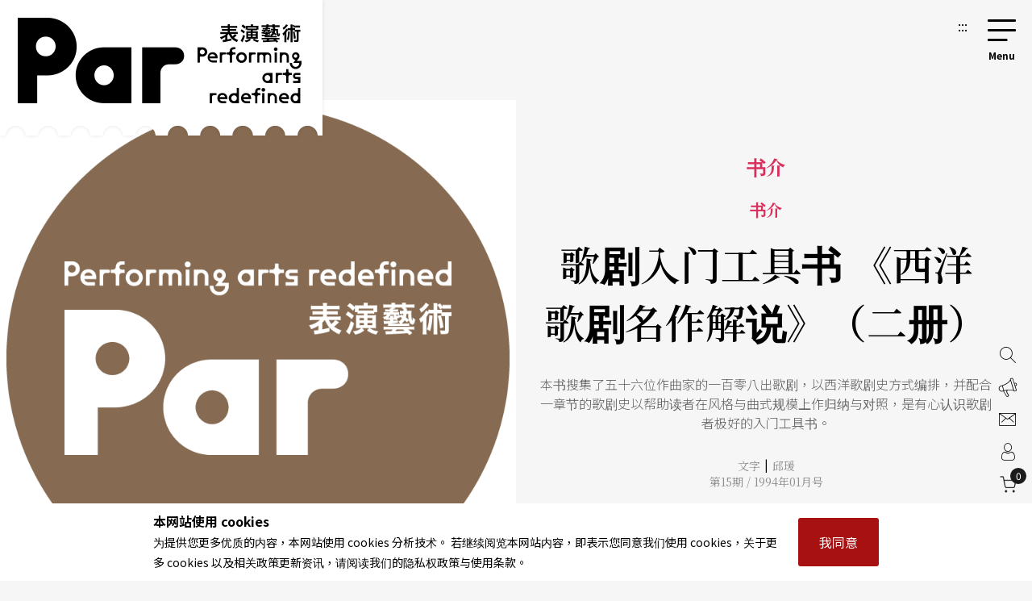

--- FILE ---
content_type: text/html;charset=utf-8
request_url: https://par.npac-ntch.org/cn/article/doc/D99EPH3J9Z
body_size: 12207
content:
<!doctype html>
<html lang="zh-Hans">
 <head>
  <meta charset="utf-8">
  <meta name="viewport" content="width=device-width, initial-scale=1.0, minimum-scale=1.0, maximum-scale=1.0, user-scalable=no">
  <meta name="bxn" content="6942-20260130151720">
  <meta http-equiv="X-UA-Compatible" content="IE=edge"><!--[if lt IE 9]><script src="/rsrc/lib/html5shiv.min.js"></script><![endif]-->
  <meta name="Asset-Path" content="/rsrc">
  <link rel="shortcut icon" href="/rsrc/favicon.ico">
  <title>歌剧入门工具书  《西洋歌剧名作解说》（二册） ｜PAR 表演艺术杂志</title>
  <link href="/rsrc/lib/bootstrap-4.5.0.min.css" rel="stylesheet">
  <link href="/rsrc/css/main.css?d=17699124" rel="stylesheet">
  <script src="/rsrc/js/main.js?d=17699124" type="text/javascript"></script>
  <link rel="apple-touch-icon" href="/rsrc/img/par-phone.jpg"><!-- Google Tag Manager -->
  <script>(function(w,d,s,l,i){w[l]=w[l]||[];w[l].push({'gtm.start':
            new Date().getTime(),event:'gtm.js'});var f=d.getElementsByTagName(s)[0],
        j=d.createElement(s),dl=l!='dataLayer'?'&l='+l:'';j.async=true;j.src=
        'https://www.googletagmanager.com/gtm.js?id='+i+dl;f.parentNode.insertBefore(j,f);
    })(window,document,'script','dataLayer','GTM-N2N9QBQ');</script>
  <meta name="layout" content="main">
  <meta name="keywords" content="国家表演艺术中心 两厅院 PAR 表演艺术 杂志">
  <meta name="description" content="本书搜集了五十六位作曲家的一百零八出歌剧，以西洋歌剧史方式编排，并配合一章节的歌剧史以帮助读者在风格与曲式规模上作归纳与对照，是有心认识歌剧者极好的入门工具书。">
  <meta property="og:title" content="PAR表演艺术｜歌剧入门工具书  《西洋歌剧名作解说》（二册）">
  <meta property="og:description" content="本书搜集了五十六位作曲家的一百零八出歌剧，以西洋歌剧史方式编排，并配合一章节的歌剧史以帮助读者在风格与曲式规模上作归纳与对照，是有心认识歌剧者极好的入门工具书。">
  <link href="/rsrc/css/page.css?d=17699124" rel="stylesheet">
  <link href="/rsrc/css/article.css?d=17699124" rel="stylesheet">
  <style>
    #root>main>.container{
        padding: 0;
        max-width: 100%;
    }
    .page-ad.mob{margin:50px 0px}

    .info img {
        display: block;
        max-width: 100%;
        height: auto;
        margin: 0 auto;
    }
    </style>
 </head>
 <body class=" noscript">
  <div class="modal fade" id="popup-news" tabindex="-1" role="dialog" aria-labelledby="exampleModalLabel" aria-hidden="true">
   <div class="modal-dialog modal-dialog-centered" role="document" style="max-width: 1100px;">
    <div class="modal-content">
     <div class="popup-wp">
      <a href="/" class="logo">回首页</a> <button class="close-btn" tabindex="1">关闭</button>
      <div class="popup-content">
       <ul>
        <li><a tabindex="1" href="/cn/article/doc/HEKCDOQ21D" title="前往艺文界联合倡议 盼加拿大建立以劳动为基础的税额抵免制度">
          <figure>
           <img loading="lazy" src="https://ap-northeast-1-ntch-website-par-files.s3-accelerate.amazonaws.com/par/upload/article/0a277e2735e446fca02e037a338e7ee3.jpg" alt="《Artworks——加拿大艺术与文化产业的经济与社会效益》报告封面。">
          </figure>
          <div class="text">
           <b> 多伦多 </b>
           <h3>艺文界联合倡议 盼加拿大建立以劳动为基础的税额抵免制度</h3><span></span>
          </div></a></li>
        <li><a tabindex="1" href="/cn/article/doc/HDN6MQT8ZJ" title="前往持续开拓功能与目的，让读剧带剧本去更远的地方（下）">
          <figure>
           <img loading="lazy" src="https://ap-northeast-1-ntch-website-par-files.s3-accelerate.amazonaws.com/par/upload/article/dd6404e842f14f9ab910e2fa266bae94.jpg" alt="《湖底之鬼》舞台极简化视觉元素，让听觉成为主角。">
          </figure>
          <div class="text">
           <b> 特别企画 Feature </b>
           <h3>持续开拓功能与目的，让读剧带剧本去更远的地方（下）</h3><span></span>
          </div></a></li>
        <li><a tabindex="1" href="/cn/article/doc/HDNA8MMQ3R" title="前往读剧，提供的另一条轻便途径——从剧本端串起的国际交流">
          <figure>
           <img loading="lazy" src="https://ap-northeast-1-ntch-website-par-files.s3-accelerate.amazonaws.com/par/upload/article/def8b65297624fa68b396ce5b5a7aa21.jpg" alt="序场剧本发展中心赴韩国读剧节交流，读剧演出台湾当代剧本《中学生日常》。">
          </figure>
          <div class="text">
           <b> 特别企画 Feature </b>
           <h3>读剧，提供的另一条轻便途径——从剧本端串起的国际交流</h3><span></span>
          </div></a></li>
        <li><a tabindex="1" href="/cn/article/doc/HEKCLTYAQ5" title="前往韩版梅迪奇效应    演艺名人跨界推动艺文团体永续发展">
          <figure>
           <img loading="lazy" src="https://ap-northeast-1-ntch-website-par-files.s3-accelerate.amazonaws.com/par/upload/article/472f86e75c0e4b2fbd08399936760c44.jpg" alt="HYBE 娱乐公司创办人房时爀">
          </figure>
          <div class="text">
           <b> 首尔 </b>
           <h3>韩版梅迪奇效应 演艺名人跨界推动艺文团体永续发展</h3><span></span>
          </div></a></li>
       </ul><a tabindex="1" href="https://par.npac-ntch.org/tw/article/doc/HEKCVQ2BT6" class="page-ad ad-click" target="_blank" data-banner-id="402800829bb12b53019bc0e44835003e" data-url="https://par.npac-ntch.org/tw/article/doc/HEKCVQ2BT6" data-is-blank="true" title="前往一种归灵协议(另开新视窗)"><img src="https://ap-northeast-1-ntch-website-par-files.s3-accelerate.amazonaws.com/par/upload/banner/68452d7e9bf34f95a99232c1a73b7e96.jpg" alt="一种归灵协议广告图片"></a>
      </div>
     </div>
    </div>
   </div>
  </div>
  <script>
    $().ready(function () {
        $('.ad-click').click(function () {
            var bannerId = $(this).data("banner-id")
            var url = $(this).data("url")
            var isBlank = $(this).data("is-blank")
            $.ajaxSetup({
                async : false
            });
            $.post('/article/bannerClickAjax', { bannerId: bannerId }, function (resp) {
                if(resp.status !== 'success' && resp.msg){
                    alert(resp.msg)
                }
            });

            if(isBlank){
                window.open(url)
            }else{
                window.location.href = url
            }
            return false
        });
    });
</script><a class="sr-only sr-only-focusable" href="#main" title="跳到主要内容区块" tabindex="1">跳到主要内容区块</a> <a class="sr-only sr-only-focusable" href="/cn/sitemap/index" title="前往网站导览" tabindex="1">网站导览</a>
  <noscript>
   <p class="no-js_msg">您的浏览器似乎不支援 JavaScript 语法。建议您开启 Javascript 支援以利完整浏览网站功能。</p>
  </noscript>
  <div id="root">
   <header>
    <div class="container">
     <a tabindex="2" class="logo" href="/cn/" title="PAR 表演艺术杂志 - 首页">
      <h1 class="font-icon">PAR 表演艺术杂志</h1></a> <a accesskey="u" tabindex="3" href="#" class="accesskey u" title="主选单导览区(U)">:::</a>
     <nav role="navigation">
      <div id="hamburger">
       <button type="button" id="hamburger-toggle" class="menu-btn">选单开关</button> <label for="hamburger-toggle"> <span></span><span></span><span></span><b></b>
        <div class="d-none">
         选单
        </div></label>
       <div id="menu">
        <div class="wrapper">
         <section class="unit">
          <ul>
           <li><a href="/cn/article/news" title="前往艺讯">News<sub>艺讯</sub></a></li>
           <li><a href="/cn/article/preview" title="前往演出">Preview<sub>演出</sub></a></li>
           <li><a href="/cn/article/feature" title="前往专题">Feature<sub>专题</sub></a></li>
           <li><a href="/cn/article/world" title="前往国际">World<sub>国际</sub></a></li>
           <li><a href="/cn/article/columns" title="前往专栏">Columns<sub>专栏</sub></a></li>
           <li><a href="/cn/article/people" title="前往人物">People<sub>人物</sub></a></li>
           <li><a href="/cn/article/review" title="前往评论">Review<sub>评论</sub></a></li>
           <li><a href="/cn/article/focus" title="前往话题">Focus<sub>话题</sub></a></li>
           <li><a href="/cn/article/choice" title="前往生活">Choice<sub>生活</sub></a></li>
           <li><a href="/cn/video/list" title="前往影音">Video<sub>影音</sub></a></li>
           <li class="web-show"><a href="/cn/publish/service" title="前往商品">Shop<sub>商品</sub></a></li>
           <li><a href="/cn/publish/listMagazine" title="前往当期杂志目录">Contents<sub>杂志</sub></a></li>
           <li><a href="/cn/publish/service" title="前往数位全阅览">Subscriptions<sub>数位全阅览</sub></a></li>
           <li><a href="/poll/home" title="投票">Vote<sub>投票</sub></a></li>
           <li class="mob-show dropdown">Shop<sub>商品</sub>
            <ol class="submenu">
             <li><a href="/cn/publish/service" title="前往数位全阅览">Subscribe 数位全阅览</a>
              <ol>
               <li><a href="/cn/publish/service">服务说明</a></li>
               <li><a href="/cn/publish/memberLevel">方案总览</a></li>
               <li><a href="/cn/publish/docDetail">文字资料库</a></li>
               <li><a href="/cn/publish/ebookDetail">版面资料库</a></li>
               <li><a href="/cn/publish/ybEBookDetail">年鉴资料库</a></li>
              </ol></li>
             <li><a href="/cn/publish/listMagazine" title="前往杂志">Magazine 杂志</a></li>
             <li><a href="/cn/publish/listBook" title="前往书籍">Book 书籍</a>
              <ol>
               <li><a href="/cn/publish/listSub/1346653998264011" title="前往表演艺术年鉴">表演艺术年鉴</a></li>
               <li><a href="/cn/publish/listSub/1346653998264026" title="前往在两厅院遇见大师">在两厅院遇见大师</a></li>
               <li><a href="/cn/publish/listSub/1346653998264040" title="前往两厅院创作全纪录">两厅院创作全纪录</a></li>
               <li><a href="/cn/publish/listSub/1346653998264036" title="前往表艺文摘">表艺文摘</a></li>
               <li><a href="/cn/publish/listSub/1346653998264031" title="前往达人系列">达人系列</a></li>
               <li><a href="/cn/publish/listSub/1346653998264019" title="前往NSO发现系列">NSO发现系列</a></li>
               <li><a href="/cn/publish/listSub/1346653998264019" title="前往NSO歌剧系列">NSO歌剧系列</a></li>
               <li><a href="/cn/publish/listSub/1346653998264013" title="前往特刊">特刊</a></li>
               <li><a href="/cn/publish/listSub/1346653998264012" title="前往其它">其它</a></li>
              </ol></li>
             <li><a href="/cn/publish/listCD" title="前往CD">CD</a>
              <ol>
               <li><a href="/cn/publish/listSub/1346653998264049" title="前往两厅院乐典">两厅院乐典</a></li>
               <li><a href="/cn/publish/listSub/1346653998264033" title="前往其他">其他</a></li>
              </ol></li>
             <li><a href="/cn/publish/listDVD" title="前往DVD">DVD</a></li>
            </ol></li>
          </ul><!-- <a class="img" href="/cn/publish/latestMag" title="前往当期杂志">
        <img src="/rsrc/latestMag.png" name="lastMagazineImg" alt="当期杂志">
    </a> -->
         </section>
         <ul class="contact">
          <li><a href="/cn/page/advertise.html" title="前往广告刊登">广告刊登</a></li>
          <li><a href="/cn/contact/index" title="前往联络我们">联络我们</a></li>
          <li><a href="/cn/member/index" title="前往会员专区">会员专区</a></li>
          <li class="cart"><a href="/cn/shopping/showCart" title="前往购物车">购物车</a></li>
         </ul>
         <ul class="language">
          <li><a class="tw" title="切换至繁体中文">繁体中文</a></li>
          <li><a class="cn" title="切换至简体中文">简体中文</a></li>
          <li><a style="color: #DB3A64;" href="/cn/newsletter/list" class="" title="前往电子报">订阅电子报</a></li>
         </ul>
         <form action="/article/search" method="post" class="search" name="search_form" id="search_form">
          <input type="text" name="text" value="" placeholder="请输入关键字搜寻" title="请输入关键字搜寻"> <button type="submit">搜寻</button>
         </form>
        </div><button type="button" class="close-menu">关闭选单</button>
       </div>
      </div>
     </nav>
    </div>
   </header>
   <main role="main">
    <div class="container">
     <a accesskey="c" href="#" class="accesskey c" title="主要内容区(C)" id="main">:::</a>
     <div class="article-cover">
      <figure>
       <div>
        <img src="/rsrc/img/defaultPic.png" alt="PAR表演艺术">
       </div>
      </figure>
      <div class="text">
       <b>书介</b> <span class="unit-title">书介</span>
       <h2>歌剧入门工具书 《西洋歌剧名作解说》（二册）</h2>
       <p></p>
       <p>本书搜集了五十六位作曲家的一百零八出歌剧，以西洋歌剧史方式编排，并配合一章节的歌剧史以帮助读者在风格与曲式规模上作归纳与对照，是有心认识歌剧者极好的入门工具书。</p>
       <p></p>
       <div class="author">
        文字<i style="color: #000;font-style: normal;display: inline-block;padding: 0 5px;vertical-align: 1px;">|</i><a href="/cn/article/author/3919" title="前往邱瑗">邱瑗</a>
        <br><a href="/cn/publish/magazine/1346656010522233" title="前往杂志第15期"> 第15期 / 1994年01月号</a>
       </div>
       <ul id="share">
        <li><a href="#" class="share-icon facebook" title="分享至facebook (另开新视窗)"><i class="font-icon font-icon-share-fb" style="font-size:1.25rem"></i><span>分享至facebook</span></a></li>
        <li><a href="#" class="share-icon line" title="分享至line (另开新视窗)"><i class="font-icon font-icon-share-line" style="font-size:1.25rem"></i><span>分享至line</span></a></li>
        <li><a href="#" class="share-icon weibo" title="分享至微博 (另开新视窗)"><i class="font-icon font-icon-share-weibo" style="font-size:1.13rem"></i><span>分享至微博</span></a></li>
        <li><a href="#" class="share-icon wechat" title="分享至wechat"><i class="font-icon font-icon-share-wechat" style="font-size:1.13rem"></i><span>分享至wechat</span></a></li>
        <li><a href="#" class="share-icon clipboard" title="分享连结"><i class="font-icon font-icon-share-link" style="font-size:1.25rem"></i><span>分享连结</span></a></li>
        <li><a href="javascript:void(0);" class="favorite" onclick="likeArticle()" title="收藏这篇文章">收藏</a></li>
       </ul>
      </div>
     </div>
     <section class="article-main">
      <article>
       <div class="preface">
        <p>本书搜集了五十六位作曲家的一百零八出歌剧，以西洋歌剧史方式编排，并配合一章节的歌剧史以帮助读者在风格与曲式规模上作归纳与对照，是有心认识歌剧者极好的入门工具书。</p>
       </div>
       <div class="article-paid">
        <div class="edit-block">
         <p>求学时期，总想有一本「指南」式的歌剧入门参考书，可惜一直不能如愿；直到到了美国念书，教授开列书单中的一本《柯白的歌剧集全》The New Kobbe's Complete Opera Book让我如获至宝，不全然因为它涵盖一百零七位作曲家的三百一十出歌剧的「量」──如近代作曲家尼尔森（Carl August Nielsen）、潘德烈斯基（Krzysztof Pendereski）等人的作品亦能并入集全中，更因它深入浅出详尽的「质」上的兼顾──从创作背景、较富历史性之演出纪录、剧情解析至乐曲分析一应俱全。近几年回国后凭借「初生之犊」的勇气，对编译一本《柯白的歌剧集全》的中文版跃跃欲试，但试了才知道这是件「千秋大业」，光靠一时之勇是不够的。因此凡坊间分析与歌剧有关，或其它音乐、表演艺术、美学有关的撰述、编译书籍，莫不以极兴奋与鼓舞的心情阅读。近两年来与此相关的分析几乎成倍数成长，一则开心有心人越来越多，二则忧心出版物对年轻朋友过度的影响反而伤害了对音乐的直觉感受（坊间太多的CD指南即是一奇怪现象）。因此对学习入门的出版品更多了一分的关心与重视。</p>
         <p>在台湾长大的音乐学子们大槪都有个共同点，就是「看《全音音乐文摘》（及其相关出版品）长大的」，因此对李哲洋、邵义强两位前辈的译著耳熟能详，是仅次于乐谱的必备书籍。而这些书的共通点都是由日本畅销的音乐书籍编译而成，看多了却反而懊恼自己不懂日文，然而，有些时候又有「搔不到痒处」的不耐，总觉得想知道得看不到，已经知道的又一堆。幸好这些日子里翻阅的几本半新不旧的书颇令人振奋，如：《大提琴的爱与死──贾桂林．杜普蕾传记》（音响论坛出版）、《华格纳事件》（万象文库出版）、《嚼士乐》（大吕出版社）等及最新的一套（九月间出版）《西洋歌剧名作解说》都是値得提出与大家分享的。</p>
         <p>《西洋歌剧名作解说》在扉页开宗明义第一句话即负责任地指出「本书是（包括）人民音乐出版社根据日本的名曲解说精译而成……」，全书分上下两册，搜集自蒙特威尔第至布礼顿等五十六位作曲家的一百零八部歌剧，以西洋歌剧史的方式编排，并配合一章节的歌剧史以帮助阅读者在风格、曲式规模上的归纳与对照。虽然几位歌剧大师如：莫札特、威尔第、华格纳等均未列出完整歌剧剧目，但入选的作品均为常见的经典之作。每篇歌剧解说除一般常见的「✕✕欣赏解说全集」中必定列出的槪说、作曲过程、首演、出场人物、各幕各景故事内容外，体贴地列出每幕的演出时间及乐队编制，对有心认识歌剧、或想参与歌剧制作演出的人都是极好的资料。</p>
         <p>既然为文介绍《西洋歌剧名作解说》，便想为其找到最好的读者捧场：以歌剧史式的剧目编排无疑对学生读者或「歌剧入门」的爱乐者最有帮助；以其内容编写方式及中译名称之混淆却易使上述两类读者群产生认识上的误差，反而是对有些基础知识的相关科系学生帮助较大；而「资深」歌剧乐迷常迷恋「CD版本比较」，本书除「毫无帮助」外还可能因翻译用语不同而遭「抵制」。在出版者的话中淸楚地表示「本书……以保留原译文的精神为前题，……兼顾行文流畅及本地读者对大陆语法的接受力，加以适当地调整更动。」这段话明白表示此书将以「大陆语法、译音」为主，必要时再「加以适当地调整更动」，因此从作曲家的译名、歌剧剧名到乐器名称全以「大陆标准译名」为主，国立编译馆的统一译名与本地的惯用法全得在书末附录对照表才找得到。姑且不论出版业者对本地读者的惯用译名默契是否得负「统一」的责任，笔者认为至少目录上编排中／原文（或中／英）对照是最起码的良心，否则洪佩尔丁克的《汉泽尔与格雷太尔》得教人猜半天仍参详不透，而本地常用的汉伯丁克／《韩赛儿与葛丽特》（Humperdinck: Hansel und Gretel）有哈不好？（至少看得出男生与女生的名字！）此类的译名在第一章的歌剧史「槪述」中也出现不少仅有译名而不见原文的疑点；另，「槪述」文中承先启后的专有名词也未交代淸楚，如华格纳一手创建的拜鲁特剧院未见列于「华格纳的乐剧」段落中，反列于「威尔第」段落并一笔带过，对需要认识歌剧的入门爱乐者而言是个盲点的产生。其实这种全盘中化的翻译书籍也不是《西》书的个案问题，它早已存在，且长期阻碍我们正确的认知。</p>
         <p>前文曾提及之内文编辑易造成混淆的另一状况则见于对十九世纪歌剧中的「编号歌剧」（Numbered Opera）处理手法不一：如莫札特、威尔第等人的歌剧常以「编号歌剧」方式取代分景（《奥泰罗》/ Othello、《阿依达》/ Aida等是少数的例外），《西》书中对莫札特的歌剧非常细心地配合编号歌剧解说剧情、分析谱例，是其他同类型书少有的；然在威尔第的歌剧部分即出现编撰不统一的混乱，应以编号的《游唱诗人》Il Trovatore未编号，不应编号的《阿依达》却排上了号码牌。同理，出现于书中之谱例以钢琴方式、管弦乐分谱方式，或仅以旋律谱例不一而足。再则，歌剧咏叹调均未加注原文标题或可解决美编上的统一美感，但对拟以此书做为入门学习的工具书者却是考虑不周之处。</p>
         <p>每一出版物在制作、上市之前一定得为其定位寻找适当的市场对象才能产生流通，以《西洋歌剧名作解说》 印制精美的程度应属专业工具书，然其适用之程度对已具歌剧基础者才能发挥功效。期待《西》书再版时能对本地读者负起较多的引导、「统一」责任，毕竟目前出版业有勇气出版此类「小众」市场书籍者已不多见了。</p>
         <p>&nbsp;</p>
         <p>文字｜邱瑗　国立中正文化中心音乐科科长</p>
         <div class="fixed-bg-ad ad-click" data-banner-id="4028d08a9a71f052019abeed086600f3" data-url="https://par.npac-ntch.org/publish/listSub/1346653998264011" data-is-blank="true">
          <a href="https://par.npac-ntch.org/publish/listSub/1346653998264011" target="_blank" title="前往表演艺术年鉴资料库(另开新视窗)">
           <div class="img" style="background-image: url(/ad/img/4028d08a9a71f052019abeed086600f3)">
            <div style="position: absolute;opacity: 0;">
             表演艺术年鉴资料库
            </div>
           </div></a>
         </div>
         <div class="ad-click" data-banner-id="402800829bc5db97019bdf9cd5290037" data-url="https://par.npac-ntch.org/tw/article/feature" data-is-blank="true">
          <a href="https://par.npac-ntch.org/tw/article/feature" class="page-ad mob" target="_blank" title="前往翻开剧本，翻转「读剧」(另开新视窗)"><img src="/ad/img/402800829bc5db97019bdf9cd5290037" alt="翻开剧本，翻转「读剧」广告图片"></a>
         </div>
        </div>
       </div>
       <div class="join">
        <div>
         <div class="pc-show">
          <div class="h5">
           欢迎加入 PAR付费会员 或 两厅院会员 
           <br>
            阅读完整精彩内容！
          </div>
         </div>
         <div class="mob-show">
          <div class="h5">
           欢迎加入付费会员阅读此篇内容
          </div><span>立即加入PAR杂志付费会员立即加入PAR杂志付费会员立即加入PAR杂志付费会员</span>
         </div>
         <div class="link-frame">
          <a href="/member/login" class="link-style" title="前往会员登入">会员登入</a> <a href="/member/register" class="link-style red" title="前往注册">马上注册</a>
         </div>
        </div>
       </div>
       <div class="hashtag">
        <a href="/article/tag/9691" title="前往歌剧">歌剧</a>
       </div>
       <section class="related">
        <div class="h5">
         Related topics 
         <h5>相关文章</h5>
        </div>
        <ul>
         <li><a href="/cn/article/doc/D99EPH3IX9" title="前往《戏剧交流道》25册剧本出版">
           <figure>
            <div>
             <img src="/rsrc/img/defaultPic.png" alt="">
            </div>
           </figure>
           <div class="text">
            <b>书介</b>
            <div class="h4">
             《戏剧交流道》25册剧本出版
            </div>
           </div></a></li>
         <li><a href="/cn/article/doc/D99EPH3IXB" title="前往西班牙及德国戏剧中译的新猷">
           <figure>
            <div>
             <img src="https://ap-northeast-1-ntch-website-par-files.s3-accelerate.amazonaws.com/par/upload/wdc/file/show/h3oadQ11" alt="">
            </div>
           </figure>
           <div class="text">
            <b>书介</b>
            <div class="h4">
             西班牙及德国戏剧中译的新猷
            </div>
           </div></a></li>
         <li><a href="/cn/article/doc/D99EPH3IXA" title="前往《山月记》成为笔记书">
           <figure>
            <div>
             <img src="/rsrc/img/defaultPic.png" alt="">
            </div>
           </figure>
           <div class="text">
            <b>书介</b>
            <div class="h4">
             《山月记》成为笔记书
            </div>
           </div></a></li>
         <li><a href="/cn/article/doc/D99EPH3JA0" title="前往和而不同？合而不同！  小泽征尔在波士顿交响乐团的台前幕后">
           <figure>
            <div>
             <img src="https://ap-northeast-1-ntch-website-par-files.s3-accelerate.amazonaws.com/par/upload/wdc/file/show/h32gDw11" alt="">
            </div>
           </figure>
           <div class="text">
            <b>书介</b>
            <div class="h4">
             和而不同？合而不同！ 小泽征尔在波士顿交响乐团的台前幕后
            </div>
           </div></a></li>
         <li><a href="/cn/article/doc/D99EPH3J7A" title="前往草原之歌  《王洛宾回忆录》">
           <figure>
            <div>
             <img src="/rsrc/img/defaultPic.png" alt="">
            </div>
           </figure>
           <div class="text">
            <b>书介</b>
            <div class="h4">
             草原之歌 《王洛宾回忆录》
            </div>
           </div></a></li>
         <li><a href="/cn/article/doc/D99EPH3J4T" title="前往优人的影像  《优剧场：潘小侠摄影集》">
           <figure>
            <div>
             <img src="/rsrc/img/defaultPic.png" alt="">
            </div>
           </figure>
           <div class="text">
            <b>书介</b>
            <div class="h4">
             优人的影像 《优剧场：潘小侠摄影集》
            </div>
           </div></a></li>
        </ul>
       </section>
       <div id="popup">
        <div class="popup-wp">
         <button class="close-btn">关闭</button>
         <h5>取消收藏这篇文章？</h5>
         <div class="link-frame">
          <a href="#" class="link-style link-btn red" title="再让我想一想">再让我想一想</a> <a href="/article/unLike/1346406718658903" class="link-style link-btn dark" title="确定取消收藏">确定取消收藏</a>
         </div>
        </div>
       </div><!--收藏文章用的form-->
       <form action="/article/like" method="post" name="form_like" id="form_like">
        <input type="hidden" name="id" value="1346406718658903" id="id">
       </form>
      </article>
      <aside style="position: relative;">
       <div class="sticky">
        <div class="popular">
         <div class="h3">
          Popular 
          <h3>热门文章</h3>
         </div>
         <ul>
          <li><a href="/cn/article/doc/HEKDB47T35" title="前往陆逸轩与他的2025萧邦大赛「地狱」试炼（下）">
            <figure>
             <div>
              <img src="https://ap-northeast-1-ntch-website-par-files.s3-accelerate.amazonaws.com/par/upload/article/0bdd21e7729348138b7d8b537ff5e78b.jpg" alt="">
             </div>
            </figure>
            <div class="text">
             <b>焦点人物</b>
             <div class="h4">
              陆逸轩与他的2025萧邦大赛「地狱」试炼（下）
             </div>
            </div></a></li>
          <li><a href="/cn/article/doc/HEFVHV0ZDG" title="前往「港区立港艺术中心m～m」两年后开馆  举办前导活动邀民众抢先体验">
            <figure>
             <div>
              <img src="https://ap-northeast-1-ntch-website-par-files.s3-accelerate.amazonaws.com/par/upload/article/71bfc49cd1aa4890b3ac907d800f6696.jpg" alt="">
             </div>
            </figure>
            <div class="text">
             <b>东京</b>
             <div class="h4">
              「港区立港艺术中心m～m」两年后开馆 举办前导活动邀民众抢先体验
             </div>
            </div></a></li>
          <li><a href="/cn/article/doc/HE6TO3LB3W" title="前往北京曲剧《我这一辈子》的提醒">
            <figure>
             <div>
              <img src="https://ap-northeast-1-ntch-website-par-files.s3-accelerate.amazonaws.com/par/upload/article/ecc6d7c5b72a4cb89b0a3b42012afb77.JPG" alt="">
             </div>
            </figure>
            <div class="text">
             <b>回想与回响 Echo</b>
             <div class="h4">
              北京曲剧《我这一辈子》的提醒
             </div>
            </div></a></li>
          <li><a href="/cn/article/doc/HDZAXNZPTA" title="前往人生就是走一段路：大脑科学家的朝圣之路心得报告">
            <figure>
             <div>
              <img src="https://ap-northeast-1-ntch-website-par-files.s3-accelerate.amazonaws.com/par/upload/article/b94c600a91cf4e628cc056b18d8ffd03.jpg" alt="">
             </div>
            </figure>
            <div class="text">
             <b>脑海里的旋律</b>
             <div class="h4">
              人生就是走一段路：大脑科学家的朝圣之路心得报告
             </div>
            </div></a></li>
          <li><a href="/cn/article/doc/HDYAYSQIEU" title="前往4套作品，排练无限可能">
            <figure>
             <div>
              <img src="https://ap-northeast-1-ntch-website-par-files.s3-accelerate.amazonaws.com/par/upload/article/c1f6398266064933ace21c22b5dcef4a.jpg" alt="">
             </div>
            </figure>
            <div class="text">
             <b>特别企画 Feature</b>
             <div class="h4">
              4套作品，排练无限可能
             </div>
            </div></a></li>
         </ul>
        </div>
        <div class="ad-click" data-banner-id="402800829bc5db97019bdf9cd5290037" data-url="https://par.npac-ntch.org/tw/article/feature" data-is-blank="true">
         <a class="straight-ad" href="https://par.npac-ntch.org/tw/article/feature" target="_blank" title="前往翻开剧本，翻转「读剧」(另开新视窗)"><img src="/ad/img/402800829bc5db97019bdf9cd5290037" alt="翻开剧本，翻转「读剧」广告图片"></a>
        </div>
       </div>
      </aside>
     </section>
     <section class="authors">
      <div class="h3">
       <span>Authors</span>
      </div>
      <div class="subtitle">
       <h3>作者</h3>
      </div>
      <div class="authors-area">
       <ul>
        <li><a href="/cn/article/author/3919" title="前往邱瑗">
          <figure style="background-image: url(https://par.npac-ntch.org/rsrc/img/author-editor.jpg);"></figure>
          <div class="text">
           <b>邱瑗</b> <span></span>
          </div></a></li>
       </ul>
      </div>
     </section>
     <div class="ad-click" data-banner-id="4028a08b8f5b5e42018f750e8de60074" data-url="https://par.npac-ntch.org/tw/newsletter/list" data-is-blank="true">
      <a href="https://par.npac-ntch.org/tw/newsletter/list" class="page-ad full" target="_blank" title="前往免费订阅电子报(另开新视窗)"><img src="/ad/img/4028a08b8f5b5e42018f750e8de60074" alt="免费订阅电子报广告图片"></a>
     </div>
    </div>
   </main>
   <footer>
    <div class="subscribe">
     <div class="wrap">
      <section>
       <div class="h2">
        免费订阅PAR电子报，获取更多艺文资讯！
       </div>
      </section>
      <form action="/subscribe/doSubscribe" method="post" name="form_subscribe" id="form_subscribe">
       <input type="text" name="name" value="" placeholder="姓名" title="请填入姓名"> <input type="email" name="email" value="" placeholder="Email" title="请填入 Email 地址"> <button class="g-recaptcha" data-sitekey="6LcE0aMUAAAAAFK9lSpFJqr_o2Ynho7Zc6DjyZIO" data-callback="recaptchaMain" data-action="subscribe">立即订阅</button>
       <div class="note" style="color:#999;">
        *通过递交此表格，即表示您接受并同意已阅读本网站的使用条款，私隐政策和个人资料收集声明。
       </div>
      </form>
     </div>
    </div>
    <div class="container">
     <a accesskey="b" href="#" class="accesskey b" title="底部功能区(B)">:::</a>
     <div class="links">
      <div class="logo">
       <a href="/cn/" class="font-icon" title="PAR 表演艺术杂志 - 首页">PAR 表演艺术杂志</a>
      </div>
      <ul class="about">
       <li><a href="/cn/page/about.html" title="前往关于我们">关于我们</a></li>
       <li><a href="/cn/contact/index" title="前往联络我们">联络我们</a></li>
       <li><a href="/cn/page/advertise.html" title="前往广告刊登">广告刊登</a></li>
       <li><a href="/cn/newsletter/list" title="前往电子报">电子报</a></li>
       <li><a href="https://npac-ntch.org/" target="_blank" title="前往国家表演艺术中心(另开新视窗)">国家表演艺术中心</a></li>
       <li><a href="https://npac-ntch.org/zh" target="_blank" title="前往国家两厅院(另开新视窗)">国家两厅院</a></li>
       <li><a href="/cn/sitemap/index" title="前往网站导览">网站导览</a></li>
      </ul>
     </div>
     <div class="copy">
      国家表演艺术中心国家两厅院《PAR表演艺术》版权所有
      <br>
       ©<b>2022</b> Performing arts redefined. All Rights Reserved
      <br>
       统一编号 Tax Id number 00973926
      <br>
       本站所提供相关演出资讯，如有异动应以主办单位公告为准。 
      <br><span><a href="/cn/page/terms.html" title="前往服务条款">服务条款</a> ｜ <a href="/cn/page/policy.html" title="前往隐私权声明">隐私权声明</a> ｜ <a href="/cn/page/copy.html" title="前往著作权声明">著作权声明</a></span>
      <div class="badge">
       <a href="https://accessibility.moda.gov.tw/Applications/Detail?category=20230802142537" target="_blank" title="无障碍网站(另开新视窗)"> <img src="/rsrc/img/a.jpg" border="0" width="88" height="31" alt="通过A无障碍网页检测"> </a>
      </div>
     </div>
    </div>
   </footer><button tabindex="0" type="button" id="scroll-to-top" title="回到网页最上方"><span>回到网页最上方</span></button>
   <div id="policy-main">
    <div>
     <p><b style="font-size: 1.14em;">本网站使用 cookies </b><br>
       为提供您更多优质的内容，本网站使用 cookies 分析技术。 若继续阅览本网站内容，即表示您同意我们使用 cookies，关于更多 cookies 以及相关政策更新资讯，请阅读我们的隐私权政策与使用条款。</p><button id="policy-close">我同意</button>
    </div>
   </div>
  </div>
  <nav class="floating">
   <ul>
    <li><a href="/cn/article/search" title="前往搜寻"><b>搜寻</b></a></li>
    <li><a href="/cn/page/advertise.html" title="前往广告刊登"><b>广告刊登</b></a></li>
    <li><a href="/cn/contact/index" title="前往联络我们"><b>联络我们</b></a></li>
    <li><a href="/cn/member/index" title="前往会员专区"><b>会员专区</b></a></li>
    <li><a href="/cn/shopping/showCart" class="tool-cart"><b>购物车</b><i id="cart-total">0</i></a></li>
   </ul>
  </nav>
  <script src="/rsrc/lib/ifvisible.js" type="text/javascript"></script>
  <script src="/rsrc/lib/bootstrap.bundle-4.5.0.min.js"></script>
  <script src="https://www.google.com/recaptcha/api.js?hl=zh-TW"></script>
  <script type="text/javascript">
    $().ready(function(){
        var msg = ""
        if (msg != '') {
            alert(msg);
            
            
            return false;
        }

        var dur = (ifvisible.getIdleDuration() / 1000);
    })

    function recaptchaMain(token) {
        recaptchaValid("main", token)
    }

    function recaptchaValid(page, token) {
        const regex = new RegExp("^[a-zA-Z0-9_+\.]{1,63}@[a-zA-Z0-9.-]+\.[a-zA-Z]{2,}$");

        //-- 判断是 submit 电子报的还是 layout 的 form
        let $form = $("form[name='form_subscribe']");
        let $input = $form.children("input[name='email']");
        if("newsletter" == page) {
            $form = $("form[name='form_newsletter']");
            $input = $form.children("input[name='email']");
        }

        var emailVal = $input.val();
        if(!emailVal) {
            alert("请输入 Email。");
            return false
        }
        if(false == regex.test(emailVal)) {
            alert("Email 的格式输入错误，请重新确认。");
            return false
        }

        $form.submit();
    }
</script>
 </body>
</html>

--- FILE ---
content_type: text/html; charset=utf-8
request_url: https://www.google.com/recaptcha/api2/anchor?ar=1&k=6LcE0aMUAAAAAFK9lSpFJqr_o2Ynho7Zc6DjyZIO&co=aHR0cHM6Ly9wYXIubnBhYy1udGNoLm9yZzo0NDM.&hl=zh-TW&v=N67nZn4AqZkNcbeMu4prBgzg&size=invisible&sa=subscribe&anchor-ms=20000&execute-ms=30000&cb=c7akh4sio70q
body_size: 48625
content:
<!DOCTYPE HTML><html dir="ltr" lang="zh-TW"><head><meta http-equiv="Content-Type" content="text/html; charset=UTF-8">
<meta http-equiv="X-UA-Compatible" content="IE=edge">
<title>reCAPTCHA</title>
<style type="text/css">
/* cyrillic-ext */
@font-face {
  font-family: 'Roboto';
  font-style: normal;
  font-weight: 400;
  font-stretch: 100%;
  src: url(//fonts.gstatic.com/s/roboto/v48/KFO7CnqEu92Fr1ME7kSn66aGLdTylUAMa3GUBHMdazTgWw.woff2) format('woff2');
  unicode-range: U+0460-052F, U+1C80-1C8A, U+20B4, U+2DE0-2DFF, U+A640-A69F, U+FE2E-FE2F;
}
/* cyrillic */
@font-face {
  font-family: 'Roboto';
  font-style: normal;
  font-weight: 400;
  font-stretch: 100%;
  src: url(//fonts.gstatic.com/s/roboto/v48/KFO7CnqEu92Fr1ME7kSn66aGLdTylUAMa3iUBHMdazTgWw.woff2) format('woff2');
  unicode-range: U+0301, U+0400-045F, U+0490-0491, U+04B0-04B1, U+2116;
}
/* greek-ext */
@font-face {
  font-family: 'Roboto';
  font-style: normal;
  font-weight: 400;
  font-stretch: 100%;
  src: url(//fonts.gstatic.com/s/roboto/v48/KFO7CnqEu92Fr1ME7kSn66aGLdTylUAMa3CUBHMdazTgWw.woff2) format('woff2');
  unicode-range: U+1F00-1FFF;
}
/* greek */
@font-face {
  font-family: 'Roboto';
  font-style: normal;
  font-weight: 400;
  font-stretch: 100%;
  src: url(//fonts.gstatic.com/s/roboto/v48/KFO7CnqEu92Fr1ME7kSn66aGLdTylUAMa3-UBHMdazTgWw.woff2) format('woff2');
  unicode-range: U+0370-0377, U+037A-037F, U+0384-038A, U+038C, U+038E-03A1, U+03A3-03FF;
}
/* math */
@font-face {
  font-family: 'Roboto';
  font-style: normal;
  font-weight: 400;
  font-stretch: 100%;
  src: url(//fonts.gstatic.com/s/roboto/v48/KFO7CnqEu92Fr1ME7kSn66aGLdTylUAMawCUBHMdazTgWw.woff2) format('woff2');
  unicode-range: U+0302-0303, U+0305, U+0307-0308, U+0310, U+0312, U+0315, U+031A, U+0326-0327, U+032C, U+032F-0330, U+0332-0333, U+0338, U+033A, U+0346, U+034D, U+0391-03A1, U+03A3-03A9, U+03B1-03C9, U+03D1, U+03D5-03D6, U+03F0-03F1, U+03F4-03F5, U+2016-2017, U+2034-2038, U+203C, U+2040, U+2043, U+2047, U+2050, U+2057, U+205F, U+2070-2071, U+2074-208E, U+2090-209C, U+20D0-20DC, U+20E1, U+20E5-20EF, U+2100-2112, U+2114-2115, U+2117-2121, U+2123-214F, U+2190, U+2192, U+2194-21AE, U+21B0-21E5, U+21F1-21F2, U+21F4-2211, U+2213-2214, U+2216-22FF, U+2308-230B, U+2310, U+2319, U+231C-2321, U+2336-237A, U+237C, U+2395, U+239B-23B7, U+23D0, U+23DC-23E1, U+2474-2475, U+25AF, U+25B3, U+25B7, U+25BD, U+25C1, U+25CA, U+25CC, U+25FB, U+266D-266F, U+27C0-27FF, U+2900-2AFF, U+2B0E-2B11, U+2B30-2B4C, U+2BFE, U+3030, U+FF5B, U+FF5D, U+1D400-1D7FF, U+1EE00-1EEFF;
}
/* symbols */
@font-face {
  font-family: 'Roboto';
  font-style: normal;
  font-weight: 400;
  font-stretch: 100%;
  src: url(//fonts.gstatic.com/s/roboto/v48/KFO7CnqEu92Fr1ME7kSn66aGLdTylUAMaxKUBHMdazTgWw.woff2) format('woff2');
  unicode-range: U+0001-000C, U+000E-001F, U+007F-009F, U+20DD-20E0, U+20E2-20E4, U+2150-218F, U+2190, U+2192, U+2194-2199, U+21AF, U+21E6-21F0, U+21F3, U+2218-2219, U+2299, U+22C4-22C6, U+2300-243F, U+2440-244A, U+2460-24FF, U+25A0-27BF, U+2800-28FF, U+2921-2922, U+2981, U+29BF, U+29EB, U+2B00-2BFF, U+4DC0-4DFF, U+FFF9-FFFB, U+10140-1018E, U+10190-1019C, U+101A0, U+101D0-101FD, U+102E0-102FB, U+10E60-10E7E, U+1D2C0-1D2D3, U+1D2E0-1D37F, U+1F000-1F0FF, U+1F100-1F1AD, U+1F1E6-1F1FF, U+1F30D-1F30F, U+1F315, U+1F31C, U+1F31E, U+1F320-1F32C, U+1F336, U+1F378, U+1F37D, U+1F382, U+1F393-1F39F, U+1F3A7-1F3A8, U+1F3AC-1F3AF, U+1F3C2, U+1F3C4-1F3C6, U+1F3CA-1F3CE, U+1F3D4-1F3E0, U+1F3ED, U+1F3F1-1F3F3, U+1F3F5-1F3F7, U+1F408, U+1F415, U+1F41F, U+1F426, U+1F43F, U+1F441-1F442, U+1F444, U+1F446-1F449, U+1F44C-1F44E, U+1F453, U+1F46A, U+1F47D, U+1F4A3, U+1F4B0, U+1F4B3, U+1F4B9, U+1F4BB, U+1F4BF, U+1F4C8-1F4CB, U+1F4D6, U+1F4DA, U+1F4DF, U+1F4E3-1F4E6, U+1F4EA-1F4ED, U+1F4F7, U+1F4F9-1F4FB, U+1F4FD-1F4FE, U+1F503, U+1F507-1F50B, U+1F50D, U+1F512-1F513, U+1F53E-1F54A, U+1F54F-1F5FA, U+1F610, U+1F650-1F67F, U+1F687, U+1F68D, U+1F691, U+1F694, U+1F698, U+1F6AD, U+1F6B2, U+1F6B9-1F6BA, U+1F6BC, U+1F6C6-1F6CF, U+1F6D3-1F6D7, U+1F6E0-1F6EA, U+1F6F0-1F6F3, U+1F6F7-1F6FC, U+1F700-1F7FF, U+1F800-1F80B, U+1F810-1F847, U+1F850-1F859, U+1F860-1F887, U+1F890-1F8AD, U+1F8B0-1F8BB, U+1F8C0-1F8C1, U+1F900-1F90B, U+1F93B, U+1F946, U+1F984, U+1F996, U+1F9E9, U+1FA00-1FA6F, U+1FA70-1FA7C, U+1FA80-1FA89, U+1FA8F-1FAC6, U+1FACE-1FADC, U+1FADF-1FAE9, U+1FAF0-1FAF8, U+1FB00-1FBFF;
}
/* vietnamese */
@font-face {
  font-family: 'Roboto';
  font-style: normal;
  font-weight: 400;
  font-stretch: 100%;
  src: url(//fonts.gstatic.com/s/roboto/v48/KFO7CnqEu92Fr1ME7kSn66aGLdTylUAMa3OUBHMdazTgWw.woff2) format('woff2');
  unicode-range: U+0102-0103, U+0110-0111, U+0128-0129, U+0168-0169, U+01A0-01A1, U+01AF-01B0, U+0300-0301, U+0303-0304, U+0308-0309, U+0323, U+0329, U+1EA0-1EF9, U+20AB;
}
/* latin-ext */
@font-face {
  font-family: 'Roboto';
  font-style: normal;
  font-weight: 400;
  font-stretch: 100%;
  src: url(//fonts.gstatic.com/s/roboto/v48/KFO7CnqEu92Fr1ME7kSn66aGLdTylUAMa3KUBHMdazTgWw.woff2) format('woff2');
  unicode-range: U+0100-02BA, U+02BD-02C5, U+02C7-02CC, U+02CE-02D7, U+02DD-02FF, U+0304, U+0308, U+0329, U+1D00-1DBF, U+1E00-1E9F, U+1EF2-1EFF, U+2020, U+20A0-20AB, U+20AD-20C0, U+2113, U+2C60-2C7F, U+A720-A7FF;
}
/* latin */
@font-face {
  font-family: 'Roboto';
  font-style: normal;
  font-weight: 400;
  font-stretch: 100%;
  src: url(//fonts.gstatic.com/s/roboto/v48/KFO7CnqEu92Fr1ME7kSn66aGLdTylUAMa3yUBHMdazQ.woff2) format('woff2');
  unicode-range: U+0000-00FF, U+0131, U+0152-0153, U+02BB-02BC, U+02C6, U+02DA, U+02DC, U+0304, U+0308, U+0329, U+2000-206F, U+20AC, U+2122, U+2191, U+2193, U+2212, U+2215, U+FEFF, U+FFFD;
}
/* cyrillic-ext */
@font-face {
  font-family: 'Roboto';
  font-style: normal;
  font-weight: 500;
  font-stretch: 100%;
  src: url(//fonts.gstatic.com/s/roboto/v48/KFO7CnqEu92Fr1ME7kSn66aGLdTylUAMa3GUBHMdazTgWw.woff2) format('woff2');
  unicode-range: U+0460-052F, U+1C80-1C8A, U+20B4, U+2DE0-2DFF, U+A640-A69F, U+FE2E-FE2F;
}
/* cyrillic */
@font-face {
  font-family: 'Roboto';
  font-style: normal;
  font-weight: 500;
  font-stretch: 100%;
  src: url(//fonts.gstatic.com/s/roboto/v48/KFO7CnqEu92Fr1ME7kSn66aGLdTylUAMa3iUBHMdazTgWw.woff2) format('woff2');
  unicode-range: U+0301, U+0400-045F, U+0490-0491, U+04B0-04B1, U+2116;
}
/* greek-ext */
@font-face {
  font-family: 'Roboto';
  font-style: normal;
  font-weight: 500;
  font-stretch: 100%;
  src: url(//fonts.gstatic.com/s/roboto/v48/KFO7CnqEu92Fr1ME7kSn66aGLdTylUAMa3CUBHMdazTgWw.woff2) format('woff2');
  unicode-range: U+1F00-1FFF;
}
/* greek */
@font-face {
  font-family: 'Roboto';
  font-style: normal;
  font-weight: 500;
  font-stretch: 100%;
  src: url(//fonts.gstatic.com/s/roboto/v48/KFO7CnqEu92Fr1ME7kSn66aGLdTylUAMa3-UBHMdazTgWw.woff2) format('woff2');
  unicode-range: U+0370-0377, U+037A-037F, U+0384-038A, U+038C, U+038E-03A1, U+03A3-03FF;
}
/* math */
@font-face {
  font-family: 'Roboto';
  font-style: normal;
  font-weight: 500;
  font-stretch: 100%;
  src: url(//fonts.gstatic.com/s/roboto/v48/KFO7CnqEu92Fr1ME7kSn66aGLdTylUAMawCUBHMdazTgWw.woff2) format('woff2');
  unicode-range: U+0302-0303, U+0305, U+0307-0308, U+0310, U+0312, U+0315, U+031A, U+0326-0327, U+032C, U+032F-0330, U+0332-0333, U+0338, U+033A, U+0346, U+034D, U+0391-03A1, U+03A3-03A9, U+03B1-03C9, U+03D1, U+03D5-03D6, U+03F0-03F1, U+03F4-03F5, U+2016-2017, U+2034-2038, U+203C, U+2040, U+2043, U+2047, U+2050, U+2057, U+205F, U+2070-2071, U+2074-208E, U+2090-209C, U+20D0-20DC, U+20E1, U+20E5-20EF, U+2100-2112, U+2114-2115, U+2117-2121, U+2123-214F, U+2190, U+2192, U+2194-21AE, U+21B0-21E5, U+21F1-21F2, U+21F4-2211, U+2213-2214, U+2216-22FF, U+2308-230B, U+2310, U+2319, U+231C-2321, U+2336-237A, U+237C, U+2395, U+239B-23B7, U+23D0, U+23DC-23E1, U+2474-2475, U+25AF, U+25B3, U+25B7, U+25BD, U+25C1, U+25CA, U+25CC, U+25FB, U+266D-266F, U+27C0-27FF, U+2900-2AFF, U+2B0E-2B11, U+2B30-2B4C, U+2BFE, U+3030, U+FF5B, U+FF5D, U+1D400-1D7FF, U+1EE00-1EEFF;
}
/* symbols */
@font-face {
  font-family: 'Roboto';
  font-style: normal;
  font-weight: 500;
  font-stretch: 100%;
  src: url(//fonts.gstatic.com/s/roboto/v48/KFO7CnqEu92Fr1ME7kSn66aGLdTylUAMaxKUBHMdazTgWw.woff2) format('woff2');
  unicode-range: U+0001-000C, U+000E-001F, U+007F-009F, U+20DD-20E0, U+20E2-20E4, U+2150-218F, U+2190, U+2192, U+2194-2199, U+21AF, U+21E6-21F0, U+21F3, U+2218-2219, U+2299, U+22C4-22C6, U+2300-243F, U+2440-244A, U+2460-24FF, U+25A0-27BF, U+2800-28FF, U+2921-2922, U+2981, U+29BF, U+29EB, U+2B00-2BFF, U+4DC0-4DFF, U+FFF9-FFFB, U+10140-1018E, U+10190-1019C, U+101A0, U+101D0-101FD, U+102E0-102FB, U+10E60-10E7E, U+1D2C0-1D2D3, U+1D2E0-1D37F, U+1F000-1F0FF, U+1F100-1F1AD, U+1F1E6-1F1FF, U+1F30D-1F30F, U+1F315, U+1F31C, U+1F31E, U+1F320-1F32C, U+1F336, U+1F378, U+1F37D, U+1F382, U+1F393-1F39F, U+1F3A7-1F3A8, U+1F3AC-1F3AF, U+1F3C2, U+1F3C4-1F3C6, U+1F3CA-1F3CE, U+1F3D4-1F3E0, U+1F3ED, U+1F3F1-1F3F3, U+1F3F5-1F3F7, U+1F408, U+1F415, U+1F41F, U+1F426, U+1F43F, U+1F441-1F442, U+1F444, U+1F446-1F449, U+1F44C-1F44E, U+1F453, U+1F46A, U+1F47D, U+1F4A3, U+1F4B0, U+1F4B3, U+1F4B9, U+1F4BB, U+1F4BF, U+1F4C8-1F4CB, U+1F4D6, U+1F4DA, U+1F4DF, U+1F4E3-1F4E6, U+1F4EA-1F4ED, U+1F4F7, U+1F4F9-1F4FB, U+1F4FD-1F4FE, U+1F503, U+1F507-1F50B, U+1F50D, U+1F512-1F513, U+1F53E-1F54A, U+1F54F-1F5FA, U+1F610, U+1F650-1F67F, U+1F687, U+1F68D, U+1F691, U+1F694, U+1F698, U+1F6AD, U+1F6B2, U+1F6B9-1F6BA, U+1F6BC, U+1F6C6-1F6CF, U+1F6D3-1F6D7, U+1F6E0-1F6EA, U+1F6F0-1F6F3, U+1F6F7-1F6FC, U+1F700-1F7FF, U+1F800-1F80B, U+1F810-1F847, U+1F850-1F859, U+1F860-1F887, U+1F890-1F8AD, U+1F8B0-1F8BB, U+1F8C0-1F8C1, U+1F900-1F90B, U+1F93B, U+1F946, U+1F984, U+1F996, U+1F9E9, U+1FA00-1FA6F, U+1FA70-1FA7C, U+1FA80-1FA89, U+1FA8F-1FAC6, U+1FACE-1FADC, U+1FADF-1FAE9, U+1FAF0-1FAF8, U+1FB00-1FBFF;
}
/* vietnamese */
@font-face {
  font-family: 'Roboto';
  font-style: normal;
  font-weight: 500;
  font-stretch: 100%;
  src: url(//fonts.gstatic.com/s/roboto/v48/KFO7CnqEu92Fr1ME7kSn66aGLdTylUAMa3OUBHMdazTgWw.woff2) format('woff2');
  unicode-range: U+0102-0103, U+0110-0111, U+0128-0129, U+0168-0169, U+01A0-01A1, U+01AF-01B0, U+0300-0301, U+0303-0304, U+0308-0309, U+0323, U+0329, U+1EA0-1EF9, U+20AB;
}
/* latin-ext */
@font-face {
  font-family: 'Roboto';
  font-style: normal;
  font-weight: 500;
  font-stretch: 100%;
  src: url(//fonts.gstatic.com/s/roboto/v48/KFO7CnqEu92Fr1ME7kSn66aGLdTylUAMa3KUBHMdazTgWw.woff2) format('woff2');
  unicode-range: U+0100-02BA, U+02BD-02C5, U+02C7-02CC, U+02CE-02D7, U+02DD-02FF, U+0304, U+0308, U+0329, U+1D00-1DBF, U+1E00-1E9F, U+1EF2-1EFF, U+2020, U+20A0-20AB, U+20AD-20C0, U+2113, U+2C60-2C7F, U+A720-A7FF;
}
/* latin */
@font-face {
  font-family: 'Roboto';
  font-style: normal;
  font-weight: 500;
  font-stretch: 100%;
  src: url(//fonts.gstatic.com/s/roboto/v48/KFO7CnqEu92Fr1ME7kSn66aGLdTylUAMa3yUBHMdazQ.woff2) format('woff2');
  unicode-range: U+0000-00FF, U+0131, U+0152-0153, U+02BB-02BC, U+02C6, U+02DA, U+02DC, U+0304, U+0308, U+0329, U+2000-206F, U+20AC, U+2122, U+2191, U+2193, U+2212, U+2215, U+FEFF, U+FFFD;
}
/* cyrillic-ext */
@font-face {
  font-family: 'Roboto';
  font-style: normal;
  font-weight: 900;
  font-stretch: 100%;
  src: url(//fonts.gstatic.com/s/roboto/v48/KFO7CnqEu92Fr1ME7kSn66aGLdTylUAMa3GUBHMdazTgWw.woff2) format('woff2');
  unicode-range: U+0460-052F, U+1C80-1C8A, U+20B4, U+2DE0-2DFF, U+A640-A69F, U+FE2E-FE2F;
}
/* cyrillic */
@font-face {
  font-family: 'Roboto';
  font-style: normal;
  font-weight: 900;
  font-stretch: 100%;
  src: url(//fonts.gstatic.com/s/roboto/v48/KFO7CnqEu92Fr1ME7kSn66aGLdTylUAMa3iUBHMdazTgWw.woff2) format('woff2');
  unicode-range: U+0301, U+0400-045F, U+0490-0491, U+04B0-04B1, U+2116;
}
/* greek-ext */
@font-face {
  font-family: 'Roboto';
  font-style: normal;
  font-weight: 900;
  font-stretch: 100%;
  src: url(//fonts.gstatic.com/s/roboto/v48/KFO7CnqEu92Fr1ME7kSn66aGLdTylUAMa3CUBHMdazTgWw.woff2) format('woff2');
  unicode-range: U+1F00-1FFF;
}
/* greek */
@font-face {
  font-family: 'Roboto';
  font-style: normal;
  font-weight: 900;
  font-stretch: 100%;
  src: url(//fonts.gstatic.com/s/roboto/v48/KFO7CnqEu92Fr1ME7kSn66aGLdTylUAMa3-UBHMdazTgWw.woff2) format('woff2');
  unicode-range: U+0370-0377, U+037A-037F, U+0384-038A, U+038C, U+038E-03A1, U+03A3-03FF;
}
/* math */
@font-face {
  font-family: 'Roboto';
  font-style: normal;
  font-weight: 900;
  font-stretch: 100%;
  src: url(//fonts.gstatic.com/s/roboto/v48/KFO7CnqEu92Fr1ME7kSn66aGLdTylUAMawCUBHMdazTgWw.woff2) format('woff2');
  unicode-range: U+0302-0303, U+0305, U+0307-0308, U+0310, U+0312, U+0315, U+031A, U+0326-0327, U+032C, U+032F-0330, U+0332-0333, U+0338, U+033A, U+0346, U+034D, U+0391-03A1, U+03A3-03A9, U+03B1-03C9, U+03D1, U+03D5-03D6, U+03F0-03F1, U+03F4-03F5, U+2016-2017, U+2034-2038, U+203C, U+2040, U+2043, U+2047, U+2050, U+2057, U+205F, U+2070-2071, U+2074-208E, U+2090-209C, U+20D0-20DC, U+20E1, U+20E5-20EF, U+2100-2112, U+2114-2115, U+2117-2121, U+2123-214F, U+2190, U+2192, U+2194-21AE, U+21B0-21E5, U+21F1-21F2, U+21F4-2211, U+2213-2214, U+2216-22FF, U+2308-230B, U+2310, U+2319, U+231C-2321, U+2336-237A, U+237C, U+2395, U+239B-23B7, U+23D0, U+23DC-23E1, U+2474-2475, U+25AF, U+25B3, U+25B7, U+25BD, U+25C1, U+25CA, U+25CC, U+25FB, U+266D-266F, U+27C0-27FF, U+2900-2AFF, U+2B0E-2B11, U+2B30-2B4C, U+2BFE, U+3030, U+FF5B, U+FF5D, U+1D400-1D7FF, U+1EE00-1EEFF;
}
/* symbols */
@font-face {
  font-family: 'Roboto';
  font-style: normal;
  font-weight: 900;
  font-stretch: 100%;
  src: url(//fonts.gstatic.com/s/roboto/v48/KFO7CnqEu92Fr1ME7kSn66aGLdTylUAMaxKUBHMdazTgWw.woff2) format('woff2');
  unicode-range: U+0001-000C, U+000E-001F, U+007F-009F, U+20DD-20E0, U+20E2-20E4, U+2150-218F, U+2190, U+2192, U+2194-2199, U+21AF, U+21E6-21F0, U+21F3, U+2218-2219, U+2299, U+22C4-22C6, U+2300-243F, U+2440-244A, U+2460-24FF, U+25A0-27BF, U+2800-28FF, U+2921-2922, U+2981, U+29BF, U+29EB, U+2B00-2BFF, U+4DC0-4DFF, U+FFF9-FFFB, U+10140-1018E, U+10190-1019C, U+101A0, U+101D0-101FD, U+102E0-102FB, U+10E60-10E7E, U+1D2C0-1D2D3, U+1D2E0-1D37F, U+1F000-1F0FF, U+1F100-1F1AD, U+1F1E6-1F1FF, U+1F30D-1F30F, U+1F315, U+1F31C, U+1F31E, U+1F320-1F32C, U+1F336, U+1F378, U+1F37D, U+1F382, U+1F393-1F39F, U+1F3A7-1F3A8, U+1F3AC-1F3AF, U+1F3C2, U+1F3C4-1F3C6, U+1F3CA-1F3CE, U+1F3D4-1F3E0, U+1F3ED, U+1F3F1-1F3F3, U+1F3F5-1F3F7, U+1F408, U+1F415, U+1F41F, U+1F426, U+1F43F, U+1F441-1F442, U+1F444, U+1F446-1F449, U+1F44C-1F44E, U+1F453, U+1F46A, U+1F47D, U+1F4A3, U+1F4B0, U+1F4B3, U+1F4B9, U+1F4BB, U+1F4BF, U+1F4C8-1F4CB, U+1F4D6, U+1F4DA, U+1F4DF, U+1F4E3-1F4E6, U+1F4EA-1F4ED, U+1F4F7, U+1F4F9-1F4FB, U+1F4FD-1F4FE, U+1F503, U+1F507-1F50B, U+1F50D, U+1F512-1F513, U+1F53E-1F54A, U+1F54F-1F5FA, U+1F610, U+1F650-1F67F, U+1F687, U+1F68D, U+1F691, U+1F694, U+1F698, U+1F6AD, U+1F6B2, U+1F6B9-1F6BA, U+1F6BC, U+1F6C6-1F6CF, U+1F6D3-1F6D7, U+1F6E0-1F6EA, U+1F6F0-1F6F3, U+1F6F7-1F6FC, U+1F700-1F7FF, U+1F800-1F80B, U+1F810-1F847, U+1F850-1F859, U+1F860-1F887, U+1F890-1F8AD, U+1F8B0-1F8BB, U+1F8C0-1F8C1, U+1F900-1F90B, U+1F93B, U+1F946, U+1F984, U+1F996, U+1F9E9, U+1FA00-1FA6F, U+1FA70-1FA7C, U+1FA80-1FA89, U+1FA8F-1FAC6, U+1FACE-1FADC, U+1FADF-1FAE9, U+1FAF0-1FAF8, U+1FB00-1FBFF;
}
/* vietnamese */
@font-face {
  font-family: 'Roboto';
  font-style: normal;
  font-weight: 900;
  font-stretch: 100%;
  src: url(//fonts.gstatic.com/s/roboto/v48/KFO7CnqEu92Fr1ME7kSn66aGLdTylUAMa3OUBHMdazTgWw.woff2) format('woff2');
  unicode-range: U+0102-0103, U+0110-0111, U+0128-0129, U+0168-0169, U+01A0-01A1, U+01AF-01B0, U+0300-0301, U+0303-0304, U+0308-0309, U+0323, U+0329, U+1EA0-1EF9, U+20AB;
}
/* latin-ext */
@font-face {
  font-family: 'Roboto';
  font-style: normal;
  font-weight: 900;
  font-stretch: 100%;
  src: url(//fonts.gstatic.com/s/roboto/v48/KFO7CnqEu92Fr1ME7kSn66aGLdTylUAMa3KUBHMdazTgWw.woff2) format('woff2');
  unicode-range: U+0100-02BA, U+02BD-02C5, U+02C7-02CC, U+02CE-02D7, U+02DD-02FF, U+0304, U+0308, U+0329, U+1D00-1DBF, U+1E00-1E9F, U+1EF2-1EFF, U+2020, U+20A0-20AB, U+20AD-20C0, U+2113, U+2C60-2C7F, U+A720-A7FF;
}
/* latin */
@font-face {
  font-family: 'Roboto';
  font-style: normal;
  font-weight: 900;
  font-stretch: 100%;
  src: url(//fonts.gstatic.com/s/roboto/v48/KFO7CnqEu92Fr1ME7kSn66aGLdTylUAMa3yUBHMdazQ.woff2) format('woff2');
  unicode-range: U+0000-00FF, U+0131, U+0152-0153, U+02BB-02BC, U+02C6, U+02DA, U+02DC, U+0304, U+0308, U+0329, U+2000-206F, U+20AC, U+2122, U+2191, U+2193, U+2212, U+2215, U+FEFF, U+FFFD;
}

</style>
<link rel="stylesheet" type="text/css" href="https://www.gstatic.com/recaptcha/releases/N67nZn4AqZkNcbeMu4prBgzg/styles__ltr.css">
<script nonce="J5WCzezxyxENI34YEU1FbA" type="text/javascript">window['__recaptcha_api'] = 'https://www.google.com/recaptcha/api2/';</script>
<script type="text/javascript" src="https://www.gstatic.com/recaptcha/releases/N67nZn4AqZkNcbeMu4prBgzg/recaptcha__zh_tw.js" nonce="J5WCzezxyxENI34YEU1FbA">
      
    </script></head>
<body><div id="rc-anchor-alert" class="rc-anchor-alert"></div>
<input type="hidden" id="recaptcha-token" value="[base64]">
<script type="text/javascript" nonce="J5WCzezxyxENI34YEU1FbA">
      recaptcha.anchor.Main.init("[\x22ainput\x22,[\x22bgdata\x22,\x22\x22,\[base64]/[base64]/[base64]/[base64]/[base64]/UltsKytdPUU6KEU8MjA0OD9SW2wrK109RT4+NnwxOTI6KChFJjY0NTEyKT09NTUyOTYmJk0rMTxjLmxlbmd0aCYmKGMuY2hhckNvZGVBdChNKzEpJjY0NTEyKT09NTYzMjA/[base64]/[base64]/[base64]/[base64]/[base64]/[base64]/[base64]\x22,\[base64]\x22,\x22w4zCisOgbMOlHQPDr3RWwo/CssKBVWRWw4jCmHYHw6rCqEbDp8KywoAJKcK0wppYT8OSBgnDoxF0woVAw50VwrHCgjzDuMKtKHLDlSrDiQvDiDfCjEhgwqI1b1bCv2zCmkQRJsK/[base64]/QMO+L3rCqhDDnw7Ci8Oqw6gVw6LCgcOGDCPDsDVgw5ZcW8KXE1bDqwocW2TDqsKQQ1x8wqd2w5txwrkRwoVNasK2BMO5w4ADwoQCMcKxfMOiwp0Lw7HDilRBwox0wqnDh8K0w7XCkA9rw4bCjcO9LcK/[base64]/w73CmmDCisKPYcKIw6sGFsKhwrHDo17DnwzCisK8wojCkQXDosKNacO4w6fCsH8oFsKLwot/YsOhdC9kf8K2w6olwrFEw73Dm0gEwobDkkhFd3cCFsKxDgo0CFTDsnZMXxp4JCcjZCXDlQjDixHCjAPCnsKgOyLDoj3Do1BRw5HDkTQ2woc/[base64]/DlwDDisOCwojDlcONw6LDrhHDiR8Aw7bCnwbDh30Jw7TCnMKOU8KJw5LDncOCw58ewqtiw4/Cm2Maw5dSw4FRZcKBwrbDq8O8OMKXwpDCkxnCj8KzwovCiMKOXmrCo8Olw5cEw5Z2w4s5w5Ygw77DsVnCk8K7wpvDqsKLw7vDssO8w4NowqHDpw3DtFgzwrvDkwPCusOVCiVJfBjDvm7Cj1ogAVtnw4TCtMKjwq3DhMK3K8OnJGVxw4Zzw7dmw4/DmcKaw7dCEcOSQ2xlE8O7w4Zow5sJWy8tw5waUMO6w7AmwofCksKww7IFwq3DhMOcTsKcAsKNQ8KLw73Dr8KOwrsVUT47cGRAGsKxw4HDuMKewpTChcOpw55rwo87HEAmWxXCvClJw7U1BcOQwrXCniXDvcKxdiTCosKqwpzCvMKMAMO/w4PCtsOjw7DCoU3DmFQAwrfCpsOgwqURw4oew4/CmMKvw5ErVcKDHMOWbcKZwpHDvWYycnY3w5/[base64]/[base64]/DqwnCs1lOcy4zcsOxwotrAwkpAcOBw63CncO8VcK8w4xfHUZbOcOzw7gYPcK+w7HDl8KMB8OyDCxVwoDDs1jDhsONIyDCgcOnWEM+w4zDr1PDm0HDlVkfwrV9wqAvw4tdwpbCjyjCngHDoyBRw58+w443w6PDq8K9wpXCt8O/NFbDpcOdZzgtw79/wqBJwrRHw4MFPFtLw6/Dp8Orw5vCv8K0wrVBSGRcwoB5fXnCg8OUwoTChcK5wo8Dw7o9B3tqBgViTWR7w7hswqzCgcKxwqjCqCTDhcKew5vDt0Nzw549w4FYw4PDtg/DpcKyw4jCl8OCw4LCpS0VQ8KAVsKzw6J7UsKRwoDDvcOWFsOvbsKdwozCvlUMw5lpw5XDpMKqE8OpO0fCj8O3woBnw4vDtsOGwofDpEQSw5vDhMOew6cNwpDCtHtGwrdqIMOjwqrDqcKbESHDl8OFwqVdb8O9UcO8wp/[base64]/DqlI3RxZywqnDhsOnwrdKw4HDqm7CnlXDt18PwobCjU3DoRnCi1kMw6oEBXpPwp3DvTXCoMONw4fCuDbDk8OzD8OxFMKLw6wZZW07w7dfwoI9SArDvXfCiFnDqTDCqzXCp8K7NsO2w4sDwrjDq2jDtsKSwrIuwo/DgcO1AiAVLMObDsOdwpELw7BMw6hnORbDvlvDiMOdAzvCocO/PExJw7teMsK3w7Uww6llfVIQw63DsSvDlQHDl8OwGsOkI2jDrDlkB8Oew6PDjcONwr/[base64]/DoV/DqMOCwq/CrGlWw6siFjkHF8OdA3jDlUccUTfDisKCwpzCisKMQDnDkMOfwpsAD8Kgw5DDscOKw6nDuMK3WcOwwrVew7BXwpnCt8KvwprDgMKIw7DDj8OVwp/CjhlAJDTCtMO8S8KGD08zwqx/wo7Cm8KVw7bDsDPChsK/w5nDlx1HKEwUdXPCvk7DpcOLw4J+wqoUL8Kdw5vCt8O5wpg5w7dQwp1Hwopww79WE8KlW8KjI8OBTcODw680EsOtCsOfwr/DgwbCi8OPAVbCgsOpw79BwqVheWcISjfDqk5hwqjDvsOEW00PwojDgyvDrHtOUMOQeRxXQGtDLcKEQxRGGMO9c8OWWhvCnMObQ3rCi8KTwr5/JnjDucKUw6vDrHXDhz7DsVxDw5HCmsKGFMODV8Ksd3jDkMOyTcKUwrvDgynDuipYwrzDrcKaw4nCvzDDnyXCnMKDHsK+KBFkHcK6wpbDmcKaw58kw6TDvsO9e8KYw7Ngwp8oTC/DkMKgw5k+UA5+wpJaaQvCtCLCoirCphZyw5QxScO+woHDpEkVw6VgambDpwnDhMKqRgsnw5sKQcKywo8WScKHw5IwOkjCoWbDiTJew6bDmsKIw6p/[base64]/[base64]/Ik4rYsO7flPDocKbw7bDskVqaDY6w6nDncOiw7B2w67Dhg/CgXU8w4jCmyF2wpowVgM1ZmjCt8KRw7TDssK7w7gXQTfCsXkNwrJVD8OQMsKLwrnCuDEjYRTClVjDtFcLw4UXw63DugdWcXhPacOXw7FGw5Ulwok8w7/[base64]/[base64]/DicK6UV/DolZ5TsK4OVjDin3CnXvDtBFIAMOfGMK7w4TCpcK8w5PDsMOzTcK/w47Dj1jDq1jDoRNXwoR0w4BbwpwqPcKmw4/CjMOnIMK4wrrCnRPDgMK1UsOkwpDCpsO1w5XCisKCw5dTwp43w79+RS7ChQfDm3IucMKLVsKAWMKgw7zDkQ9iw7VMYxXClgMOw4gbUjLDhsKJwpjDpMKfwpfDrgJDw7jCmsO+B8OWw4pRw6oyF8KAw5ZxGMKqwoPDunjCqsKuw5bCuiUpI8OAwqRWYi/[base64]/RAPCm8OpTFTCozRZe8Kwf8KVwrrDmcKbUMKPMMONLkd6wqTCjcKfwpzDrMOfFyXDosKnw4F8IcKdw7vDqMKow6kIFQXDk8KxDRQMdgrDmcOiw4/[base64]/[base64]/DlA7Cm8Kgw49RQhnDtGXDpmJmwqh5X8OOfcKpwo87UhEEVMKUw6IjLcKecAHDowPDpAcILjcyRsOmwrs6W8KPwrsSwrprw6PCs1h2woNhQxPDkMKze8OQAQjDoBFQDk/Dn3LDlsOIXMKPbSMJSm3DsMOkwojDtDLCmSUqwq/CszzCt8K+w6bDs8O6HcOfw4jDsMKrTAlpEsKyw4fDmx1yw63Dgm7DlMK+bnDDrEsJdUovw4nCn1DCjsO9wrzDhX1XwqErw5B7wocvaV3DqDDDm8KOw6/[base64]/DtkfCmMOOP8OTwrJRw5XCiMKVwojDowY3GcKQUF/CgijCllDCnmHDiXApwos8EMKuw6rDq8KZwohnP0HCllNmCQXDk8K7ZMOBXTUEwogoe8O5KMOGwpDCjsKqKifDtsKxwqvDnCRnwo/CicOrOsO5e8OCMD3CmsOzSsO7Xw0Yw7k+wpPCl8OdDcOTPMKHwqPCrSbCmXtYw7/[base64]/cwrCoMKowrJ0WMOawokWT8KAwpY8wojCrAxFNcKYwoXCscOUw5JywqzDuxTDvnkZTT4RQWzDiMOhw6Z7cHtFw4zDqMKQw4HCsEXCoMKhRmknw63Cg3IvB8KSworDtcOffsOBPsOfwq7DlXpzM33DgzPDl8OzwpXCikLDjcOlCAPCvsK4wow6R3/Cv1PDiTrCpzHCuT53wrLCjGYGdWZLFcKpcgpCfBjCvMKkeVQwSMO6EMOAwoUMw69PTcOba3Esw7bCnsKvMyPDv8K/B8KLw4FKwpYZeDx5wojDrhTDuwN1w7dfw64QKMO/wrpBaCzClsKKYlA6woLDt8Kfw7HCl8OKw7fDsnvDm0/[base64]/DgMObwpvDn8KAwrhgw4Eqw5bDg2rCnSdbU8KRHj8wdh3CosO7EVnDgMObwrbDhB5qOh/CtsKawqJQX8K9wpsbwpczP8KoSz45dMOtwqVtBVhCwq4+Q8KwwqgCwqFQIcOTahzDsMOtw4UPw5zDj8KUCMKvwrJpdcKIb3/DmXDChWTCvkc3w65BWhVyYwbCnCAuMcOLwpFCw5jCvcKGwrXCl1AtLMOQY8OAV2MiJsOsw50vwprCqTV1wqsywpR2wq7CnAVRNBRxFcKDwrTDnQ/ClsODwrvCqSnDsV3Dh3QdwqnDrwhawrnCkygHdMKsPE8gMMKuW8KVNAPDscKSI8O+wpTDlsKEIBFOwolZbhkvw5NqwrnCgcOAw63ClDbDo8K+w7dab8KMVlnCqMOSdF9Rw6HCnBzCisK1OMOHdEV3fR/[base64]/DnsKewrMLwrtfOcOkV8KODsOzN8OUw4DCsMK8wobCr3lEw7ssFgBuQRVBHsKQcsOaCsKxSMKIXAgzwqYFwozCqsKGOMOgcsOVw4JONcOgwpAJw67CvMO/wrhzw4cdwrfDvBV7aQvDisOYW8OmwqDDosKza8K2dsOnBGrDj8KVw57CoBd0wo7DisKvF8OIw5d0KMOyw47Cp3lKYG89woxgRSTDsAhkwqfCtMO/w4Mnw53Ci8OWw4jCi8OBITHDmjTCq1rDm8O5w5h4TMOHUMKbw7Q6Dg7CgkHCsVAOwr9VNTDCu8KOw6bDuU0eAjwewrNrwpslwqU/[base64]/wq3CqBdkwp5dwp7DnMK9w6NoPXU9RcOgw7Mnwr0WSgBkecOfw7g2YVIOWBnChHDDoxYCwpTCrhrDv8OjDThqJsKWwonDmj3ClQgmFTjDt8OiwrQewp4PZsKjw5rDjcKnwr/DpsOHwpfCtsKkfcO9wr/Cn37CgMKZwrlUXMOsJw5RwojCpMKuw7DCulrCnVMPw5zCp0kXw78Zw6/CjcK7aAnCtMKbwoFxwrfCrzYfWQzDiWXDncOywqjCvMKRO8OpwqdIMcOqw5TCo8OKQC3DpFvCmUZ0wrvCgBXCosKwWTFFOGnCt8OwfsK4cjrClAvCpsOPwodWwoDDqS/[base64]/CiEPDvcKRbcOjwo0WwoXChcKiO8OJSMKew5x6IUHDoSxjFcOpDcOzBcO6wr4odDDClcK5dsOuw6nDvcO9wr8VCTdtw6/DjcKJesOHwqsvPmDDmwLChsO+UsOwCGk7w6TDp8KIw5w/RcKCwr1CNcOYw4JMP8KFw6JtWcKDSxU0wr9mw6bCgMKQwqTCtsKvW8O3woPCgF19w5DCiTDCk8OPesK7EcKbw4w+AMKhWcKTwqgjEcOew7bDmsO5dkg5wqtmB8Orw5Eaw7Urw6/DojDCvCnCl8Kwwr/[base64]/Cm8KVGmzDi1E+HWhOeWcww4MSwozCrmfCr8OswrHCoklRwq7Cv3E4w7HCiAl7IAPDqlbDscK8w4h2w6bCqMO7w5vDoMKJwqlbGCRTDsKJJ10iwo/[base64]/CjcKiGDbCoHrDsnTDoivDhmZXMsKEWAIww4PDh8KswpJrwrNTTcOnGxXCpCjCiMKiwqt2e2HCj8OwwrZjMcOswo3DosOlXsOPw5fDgi0Zw4/Cll9xP8Kpwo7DhsOKYsKlDsO4wpUld8Knw7ZlVMOawqfDsxfCl8KvEXjCg8OqfMOmAsKEwo3DnsOvfDrDgMOkwobCr8Oxc8K8wrLDnsOCw4hSwrc2ET02w65qbXcfciHDpH/DosO6M8KRZMKcw7cbBsOrOsKfw4oUwoHCtsK2w7vDjVbDscOqdMO0bHVuXhjDmcOkEsOSwqfDscKcwogyw57Dhww2KFLCggAwbnYrGHgxw7EVE8OWw5NGFQPCgjHDmcOAwo9xw7hwJMKrak7CqSsxdcK+UjZ0w7HClcOlR8KaAHtwwrFcNm7Cr8OjZgHDkzxDw6/[base64]/[base64]/w7ktGh/CunIRwrJACcOEwoNHLMOmQRHCiX4CwoUZw7bDo0h4woJ2BMONSQfCpCvContlHk5YwrVzw4PCkWF/[base64]/CpsO/[base64]/w7TCmWgvMHfDiiDCgHbDnsO6wovDqTTDtnHDnMOHFwhqw6bDiMKZw5rCgcOZBsKUw7IsWjfChA8awqfCslcAUMOMVsKBD17Ci8KkNsKgYcKJwp8aw7TCkl7CqcOSbsK/f8OFwrEkM8K4w5J2wrDDusOpfEUdd8KZw7dtBMKtbjzDhsO9wrNIfMOkw5rCpDTCtRshwqsbwoFBWcK+L8KEBwPDtF5CS8O/wozDt8KYwrDDjcOfw7rCnDLCimnDncKzwqnCj8Oaw6rCqSjDg8KTNMKAanHDr8OfwoXDicOqw7PCqcOjwrVSTcKRwop4VlcFwqsow7w1C8KmwrjDuEHDlMKew4PCn8OIH0BGwpVAwrTCssKywqgoF8K8LW/DrMO5wpnCm8OAwpTDlBLDvxrCpsOww6/[base64]/Cu8K+GENbEilwwqwld8KAw5Rrw6/Cn0l4wrHDsXLDusKPw5DDrVvCjxvDqzIiwpzDlzRxTMOyKQHDlQbDtsOZw4ABFh1qw6cpYcORK8KbK04rE0TCu3nCncOZJMOEf8KKUlXCt8KnP8O4bVvDiyvCtsK8EsO/w6vDgwIMbjs/wo/[base64]/Cj8O3wr/Cv8O+Qlp5NSNDOCcpwrjDtGlMVcO6wqUuw4NMAcKLLcKfO8Kow7/DscO5d8OXwp3Cm8KMw54Nw4UTw7QsC8KLbCVxwpLDkcOSwrLCs8OtwqnDhiLCiF/DnsOrwr9mwrLCs8KQVMOgwqgiV8KZw5DDrRwkLsK4wr4gw5cSwpzDm8KLw7l9GcKDUMKnwpvDkyPDiXDDjWsjTSV/REHCgsKhNsOMKVx4KnLDghVFLhVCw4FiVQrDri5NfQDCrGssw4F/woRiHsO+YsOUwpTDksO2QcKnw7YzDXYeZsKOw6TDncOswqRww4Yvw4jDnsKMS8O+wrlcacKow6Yjw53CvsO6w7FdBMKGCcOSZsOAw74Dw650w79ow7HDjQETw7bChsKlw60GDMKWCnzCi8KweQnCtHbDq8OiwrbDqiMCw5LCv8O+EcO4O8O/w5UOZHNgw7zDscO0woQyU2LDpMK2wrnCtU0ww7jDl8OdV2/DvMOFLGrCtsOZLyfCsktDwp3CsyTDojFyw7khRMKcKk9XwoXCnsKRw6LDncK4w4vDm0JiMMObw5HCmcONamYhw4HDlW5Uw57Dg0tPw7zDvcObCkHDsmHCkcKyf0Zuw63CuMORw6UhwrnCg8OIw6BawqTCl8KhA3h1Twx6BsKkw6/DqUs/w74RQFzDvMOtOcO2HMOkAgw2wobCijhCwpfDkjjCqcKxwq4HZsK9w79xOsKEf8OMw70iw6jDt8KheT/CicKHw4PDt8Odwr3Cv8KefyYYw70SCHXDtcKFwo/CpsOswpTCssO1wojCuXfDhVlDwrnDscK5OgtiWh7DowZxwqDCrsKEwqXDpFHCvMOswpB0w4TCj8Khw7R/eMOYwqTCiiPClBTDtFh2UijCtT0hfnUuwr8vLsOdUilaZ1DCh8Kcw6Rjw6AHworDgQjDoF7DgMKBwrnCm8KXwoYINMOSX8KuGHZiT8Olw7vChGR7P3/CjsKMRVfDscKGw7Uuw57CiyjCjHLCj0HDjgrCqMKYGMOhVcOhHcOIPMKdLXQhw6MBwqJwZcOSfsO1WSV8wqfCjcKPw73DtAlFw7Raw7nCu8Kzwq83SsOzw5/[base64]/DrcOIwp/Ci8OybMKIw7fCgcKJwqkdS2vCo8Ksw5TCsMO5IWbDrMKCwr7DtMKIBSDDvB8owrFAZMKAwpTDnzhdw5QgW8K9dno4WUZnwozDgk0sFMKUe8KcJWUbUGQXCcOHw6/ChMKJf8KRLCdlGSHCuSIXUDDCrcKAwr/CgkbDrXfDs8OVwqHCsCHDhAfDvcOsFcKvDcKLwobCsMO/JMKRZcO9w5zCnTbCmljCnFdowpTCksOsNAVawqzDlyNDw7x8w4VWwqlVMUtswpkgw440diBEKk/DvHfDlsOXWzlxwocOQw3Do3M5R8KGCsOpw7LDuAnCvcKyw7LCrMO9csOudTjCnHdMw7LDmlTCo8Obw5s1wrbDusK9NwPDngk4wqLDjiUiUDHDqcOCwqEnw5nDvDhvJ8Odw4pCwrvDmsKAw6TDrlgUw4rDsMOiwoBqw6cBOMO5wqzCsMKObMKOHMKuwo/DvsKLwrdzwofDjsKLw64vWcKmWsOud8Oiw7rCmmPCjMORMn/[base64]/[base64]/[base64]/w4VMQTh3MDd0M8O/[base64]/[base64]/w5TDlMOdQjJTHMKtHRDCph3CiiDCncKsUMK2w5nDhMO6YlXCqsKEw4EiO8Kww7TDk1vCssKtNnXDkzfCkgXDl2TDkMOGwqtxw6jCuwfCqFoawpZbw5hLDsK6ecOCw7t9wqZywoLCsHXDqkk3w7nDpTnCuHnDvhAAwrTDn8K5w5hZeQ/DlUDCo8OMw7w9w5TCu8K9wpPCm0vCscOqw6XDp8Ovw5ZLKkHCj1nDniw+DHrDkkoIw7kcw63DmXTDiHLDrsKDw4rDsH8zwpjCs8OqwrA4RcOowpZiGmbDpWtwacKSw7Yaw5/CrMONwqTDuMOuGyjDgsOhwqTCpgzDrcKqNsKewpjCrcKAwoDCjC0bJ8KOYXN1w7tjwrB0wocIw5lbw5PDtFsNLcOawpd3wpx2KGgBwr/DlRLDhcKLw6rCunrDvcOpw6fCtcO0HGhDFGFmFmMvHsOYw7fDmsKfw79yJAc9RsKtw4UvZlTCvVxmURvDsjd7bF4+wpbDicKUIwtow6ZIw5NXwqjDsHjCsMOrDVTCmMK1w7Rtw5U+wpl/w4nCqiB9IMKDV8KIwppgw7U4WMKGTzB3KH/CinPCt8OGw6PDtSBYw63CsjnDs8K6DlbCmcOpd8O/[base64]/CuFrClcOjcmXCjS5FJ0XCpDnCl8OVwqfDvMOCLkrCtRoMwqjDlTwZwrDCkMKrwrVrwojDsDRwexzDtMO0w4d5CMKFwobDhk/Co8O2XgrCs2E/wqbDqMKVwpQ6wpQ0L8KEBkdoQcOTw7gkTMO8Z8OTwonCoMOvw7HDnBFlO8KBdMK5XhfDvHlywp0FwqYkRcOXwprCrh/[base64]/w5jDizAPwrpqwoAxwrpMFMKSFsOtQAbDrsK5wrBFJxgBb8OpGWM6GsKbw5tkS8OjesODKMKaKRvChGBaCcK5w5FXwp3DtMK8woXDocKtfnwiw7d7ZsKwwrjDtsKRD8KLAcKGw6d6w4ZUwqbDjFrCvcKvLmEbcCPDpmbCsDcLQUVQfFHDjQ/[base64]/DmcOfwod7YcOVfRooScKmcMOmw545EklqT8OWcy/[base64]/w5B1VV0aDl3DllrCnF3DgG7CkcK0YsOgT8OFBmjCn8O0XzrDtyhCT1HDncKqLMKnwoMubXZldsKSSMOzwqVpTMOEw4LCh0ByHSnCijNtw7Ecwo/ChXvDqA1uwrdpwqrCkgPCqMK9c8OZwoXClA8TwqjCr05IV8KPShkmw7Vew7oYw75ew6xwe8Ofe8OZTMOgPsOcHsO/wrbDsBbCkAvCuMKfw5zCusKTLnzClzIewrnDn8OPwr/CkcOYCgFrw51rwrDDhmk7I8Ogw67CsD0tw4p6wrQ8Z8OgwoXDijslSnMcbsKaPcK7w7cCTcOkB2XDj8KEG8OLOsOhwowhcsOOYcKrw4ZpSznCoiHCgThmw5RHWlXDoMKbQMK8woARf8KSUsKiJkPDqsOUbMKpwqDCtcKNIRxvwoV7w7TDujJOw6/[base64]/Do8Oow4wqw7DDrz/Dn8OpeMOuKcOrXMKKemVew5VLBMO0KmHDjMKcTzzCtmnDpRsZfsOzw70kwpxKwqF2w5Vpwohiw6wEIE4EwodVw6pXG0/[base64]/DhcOdw4wBLcOEw6DCgcKrw4czbMK+wpDDvcKbTsONOMK5w7xfRj5HwpLClEHDlMOqVcOpw44WwqpWHsO9LMKdwoMVw7kHRiTDpxt9w6vCkR4Kw6QlMy/Cn8KxwpHCu1vCiClrYMOQSCzCvMOIwpzCrsO9wrDCmVMDDsKNwoMxLBDCk8OSwpM7Gj4Uw6vCnsKoFcOLw4B6aj/Ct8K5wq8ew6JWQsKgw5jDosO4wpHDlMOlJFvDm3hSMnPDn1d8Fy9ZX8O9w7EDTcKCVcOBa8O2w5kaa8K5wqIWFMKld8K5U3MOw6rDvsKTQMO1DT8yZsOAPcOsw4bCkwcZVCpXw5AawqfCrcKiw6ELJ8OoPMOhw4YZw5/CmsOSwrZyRMKNZcONI0nCp8Ovw5AHw7VhGmV6JMKVw7g9wpgFwqQXM8KNw44twotpGsObB8Ojw48wwr/ConXCosKZw7HDjsOiHjIfasO/SxvCt8KSwop0wrjClsODLcK/w4TCmsOSwqYBZsKww4gsaxbDuxEIUsKTw4jDk8Orw7oRf2LDrCnDtcO9QwHDoRopQsKXOTrDmMOCQMKBQsOPwpMdDMOdw4PCjsOowrPDlHd5HgHDoz80wqoww5wpH8OnwqbDrcKOwrljw5rClXoaw7rCmcO/woTDiW8SwpJUwplTEMKmw4jCuxPCml3Cn8OHTMKVw53DjsKuCMOnw7LCrMO6woclw55MV2zDusKAEHhdwo/CkcOQwrrDqsKvw5pywq7DgMOQwoUjw6XCkMONwrnCvcOxWhQabwHCncKmAcKwYTLCuQkpa2rCpQE1w4XDtnXDksO4wrYew7soJ3x0IsO7w5EvXXZawrHCliMlw5DDocOqdzpAwp03w4vDsMORGMO+w4nCjmADw7XDv8O5F0DCh8KUw63CtR4bK1xsw64qUMKJVT7CsB/[base64]/XyfDr8KEw6dlDcKpwrLCogd/fcO8w6LDriDCizEJw7MAwpw8J8KldXwZwq/[base64]/DsV9tWsOBa8KOVjVCIcOHw57CnGFiTkDCtVdKRXMPG13DoyDDpTnCiQfCmcK0BMOVasKMEsK8JsOtTGAUFhtgW8KVFH5BwqjCkMOpecKKwph0wqUfwobCm8OtwoZrw4/Dk0TDhsOYEcKVwqA5FgoDHDvCmDZdGirDv1/DpzkMwpwYw6zCoSAyEsKGC8O7QMK4w4vDuFN5GxjCg8Ojwpw4w5YRwpTDicK2w4FJc3w1MMKjUMKGwr1nw7pOwocyZsKUw6Fyw4VewqYjw4XDq8KQPcOle1BYwpnDscOXPMOzIBfCisOUw6bDrsKwwowrW8K7wpvCoT/CgcKaw5HDmMOwZMORwpvCucOeN8KDwo7DlMKjWcOFwrFXM8KkwqLCgcOxfcOPCMO2DjbDqH4Lw5dxw6nDt8KMIMKcwrbCqn1rwoHClsKfwrlcYA7CpMOaRcK4wrPClnDCshkfwqYiwrkZw5JhIx3ChXsKwqvCscKkRsKnMkXCt8K/wqMLw5LDoA9EwrUlEQbCo1DCnTtiwphBwrJ+w41abmXCp8KHw60hEAhJe280S3F6bsO0XQMxw5xQw4XCoMO9woJHJ2xawr0GADhTwr/[base64]/Dr8KxH27CosO/wp/DrMOmw7XCrsOdw4MKw5zCtsKNZ8OJfsOdGlPCiVDCi8KFSy/CgcKXwqDDrcOzDHweNmEHw7VQw6Vuw4xKwotaCUzDll/DkSXCuz4GfcOuOB4Vwp4twp7DszLCiMO4wrF9YcK5UwfDqxjCnsKoVlPCjWrDqxg8G8OrVmMGSVPDkcO4w7cUwqwTVMO0w5PCk3zDhcOaw50CwqbCtUjDujwVVzjCtHwFVMO4FcK7GMOIa8OzZcOdTX3Dh8KfPsKyw7HDrMK7KsKPw6BsIm/[base64]/[base64]/[base64]/Dg8KLZ8Obw7tRw7rDl8OWw485EnzCrMKjw4pUSsO9IEbCrMKnV1rCiQp2R8OkIznDsQAXWsOJF8OuMMOwBFFkWQEbw6XDlQYDwo4xcsOnw4/CoMOKw7Vcw7l4woTCucKeO8OAw4NLNAzDusOUI8OZwpZNw6Ebw47Cs8OhwrQKwrLDgcK7w79jw6fDvcKxwpzCqMKVw7VBDk/DicOiKsOewqfDjnRVwrTDkXR6w6sBw54QNMOrw4kew7NQw4jCngkewqnCl8OET3vCkg1QED4Qwq8PFsK+eygzw4dkw4jCtcOhNcK+GsO5QTzDuMKpIxjDuMK+ZFo8HsOdwpTDonnDi2cjZMKJdGvDiMK2ZBtLe8OZw5/CocOBH286woLDh0PCgsK+wpfCocKnw5ovwo/Do0c/[base64]/[base64]/[base64]/Dl8OSewZtw6fCm8O6QwIObWzDtsOvw7JTCzYZw5MQwqvDiMK+dMOmw7wEw4jDiEDDjsKnwobDhMO8W8OAWMOLw4PDg8KTT8K6bcKxwrXDgibCuUrCo1BwECjDu8KBwrTDnizClcKGwqd0w5DCvV8rw4vDvAYff8Ohfn7CqkPDkTvDnCPClMK/w5IdQsKwRcK4EsKtJcO4woXCjMKmw4FEw5dww4dnV3rDt1HDn8KVQcO/w4Aiw5bDjHzDqMO+L0ErZ8OhFcKuP0fDs8OjHzlcLcOFwpEJCn3Dg1FBwpwbd8K2DHQ0w4rDvFDDjcKmwrxmC8OywqTCk29Qw5hTUcKhMRzChGvDnV4RTj/CtMOfw6bDpDAeR2YRMcKPwpsrwrVZwqPDqG8QJA/ClBfDvcK+QmjDhMK0wrsmw7gQwpEswqlORMKBck8AQsOEwpDDrllYw6nCs8OYwpFCLsK1fcOSwpk8wrPDkFbClMOow6zDnMO8wqtBwoLDosOga0RLw4nCj8OAw49tbcKPUQEMwpkXM2nCk8KRw7BjAcK5ZAkMw5zDuH4/TVNcW8OLwpzDrwZww5khIMOuPMObw47DsGnCoD7DhMOqVMOqbiTCucKrw6/CmUgJwq52w6UEG8KNwps5TzrCt1Q5DjxMbcObwrvCqyxpXEcXwpfCqMKAVcKKwoHDv2fCjUbCrcOSwpcAWy5ow6wiNMK/McOEw4vDo1YsWsK1wp1UT8Otwq/DvBrCtU7Cg0Yqf8Oxw5Eawr1AwrFdTUjDq8KwVnskEsKfTmYjwqEND3/Co8KswpcxUsOQw48pwp7CnsK+w6s0w7PDtw/CisO0wqYiw4LDjsKxw4xswrhlfMKYJMKFOmZMwrHDkcO+w73DoXrDgh8hwr7DvUsfCMOjLkAdw5EgwoN5CBbDuWF0wrFHwrXCoMOOwoHCsyc1NsK6w4vDv8KESMOgbsOvw4Atw6DCksOnacOTP8OeRcKFfBTCrA9yw5TDl8KAw53DhBfCrcO/w7tvIn7DhCJ2w4dZXFrCiwDDh8O5e1VyV8KrEsKFwpPCu31/w7TCmjnDvAbCm8KEwoIoLlfCnsKcVzoiwocowqQ/[base64]/DpD7Cim7Cn8ORJ8OlwrHDqCjClMK2fj7Drwtuw6wxa8KYwpPDpsKaKMOEwpDDu8KKDUbDnW/[base64]/flvCksOeOMKWdcOvCsOVbChOTRPDm3XCusOkIcKJIMOvw7PCnE3Co8KNXncmAknDnMKGWxhRMC4yZMKZw7nDljnCihfDv0g8w5gqwpXDqiPCtGpbY8O2wq3Dg0rDvcKbEWnCnT8ywpPDg8OTwo1kwrs4QsOEwoLDlsK1CkNWQB/Cuw8wwpwywrRCN8K4w63Dr8KPw5Zbw5wIT307QkjCl8KsJBDDnMOGacKcUBXCisKfw5HDqsOtNMOIwpkyTxI2wqzDpsOBR3bCocO8w6rCsMOywoJJMsKCYGYGJUdEMcOAd8KkasOaQwjCrBHDvcK/w6hHRizDqMOFw4jCpQ5eTsOmwoBpw60Pw50cwqXDlVkZTX/[base64]/ClxTCgw7ClRJGOT/Ck8KeLBpOwoTCm2bDp8OQAMKoL2hpXcOSRMKIw7XCrXLCi8K+K8O/w6HDusKQw5NEF1fCr8K0wqFaw4bDm8O5AsKLdcK3wqrDlMOqwpUbZMO2P8KEUMOFw70Dw5x9Z2d4WwzCtMKtER/[base64]/DgkTChThFLCXDgjoew6dBw5lZw63CskDDgcOHMxDDhsOUwrNkDsK2wo7DkHHCocK2wpUww5d4f8KHJMOAEcK2fcKfMsOUXG7CiHHCrcO6w5nDpwzCtxcXw4NNE2HDrcKjw5LCocOwKGHDth/DnsKKw67DmzVHAMKuwp17w7XDswTDosKqwokPwrsaVXzDmzh/WR/[base64]/[base64]/Cs8KQRE/[base64]/wpVvw5JPw7oFI8K4JsOiXxvCql52GHfCt8OmwpvCjsOhwrdQK8KpC17DrCTDjnF7wrx6Z8KseAlkw4k8wr7DicKhwoAQUhIkw78FU03DtsKwV2w6SFd/ZFBlDRJwwqAwwqbChBd3w6A6w5xewoMbw6ANw6EUwqY4w7/DrA/ChzMMw7LDiWF4VUM/UmYewq1gMhYgVXLCp8O6w6DDjjjDuGPDjzjCinguV0l/fcOSw4fDrz4dd8OTw7tQwpbDrsOAw4Yawr5MOcOkRsK1PBjCr8KCw5FHJ8KWw5hMwrfCqBPDg8OuCgfCsU0IYwXCq8OnaMKtw5ZMw73Dj8KZwpLCqcK2F8KawpZww47CqgfCncOKwpXDjcK3wohuw6Z/dGtSwrsQdcOgEsKgwrsow4PCvsOMw4c4ADTCosOHw4vCsDDDncKMMcOuw5jDkcOaw5vDnMKkw5DDgSsaI18nAcOzMx7DpC/CsEgKXm0wU8OEw53DvcK3YsKDwqwxCsOGA8KgwrA2wo8OZ8OQw7clwqjCmXcwdGwcwr7Ck3PDj8KpO2/CgcKuwqRqwpzCqQbDiyM/[base64]/DtcOyKGvCizMTwp19w6sFbcOKUGs9w6TCrMO2GsKHw5Zfw7ZPayofXmnDpUsqWcOgQyXChcOrRMKyCnQJPMOqNsOow7/Clz3CisOiwpQRw6h8f11Dw5bDsxotaMKIwrh9wqLDksKCExVsw57CqThLwonDlyAlP1fCv17DvMOOdB1iw63DvMOow6IJwq/[base64]/DkAQfw4HCgcKew6k/XcKSZixDeMOuRAHCpgLDpMKBcx8qI8KLaBldwrpdWzLDu00cbVLCmcORw7FZWzjDvk/Ci1/CuRt9w6EIw5HDvMOcw5rChMKFwqzComzCkcKIXhPDo8OvfsKcwqM5SMKRM8O5wpY1w6ApcjvDqDrCkEgRbMKXH3nChxzDlFoKbVd3w6MCw6hZwr4Iw7HDjE3DlcKfw4oNZcKrAUbCiAMjwrjDlcO8fG1Tc8OeQ8ObTzHDvsOWJXNvwoohGsKhMsKPPg48EsOZwo/CkQR1wrF6wq/Dlz3Doh3CmyJVVXjCo8KRwrnCg8KaeF3CqMO2UywkE2UFw4bChcK3VcKeNTDCu8OlGAlefyUfw6E6cMKOwrvDhcOkwoQjdcKjPyo0wr/Cgil3bMKqwqDCqkwlaRphw7TDisO0JsOww5LCmyJ8SsKAXQnCsm/[base64]/w4HDpcK5wrbCkBUwLMOhwpNfw7xIYsKrwpzCqsKlEzbClcOnVT7CpsKHHDfCmcKQwoXCsSbDgBXCvsOQwoBKw7rDgcOVKWPDlzPCsHvCnMOkwqPDiBHDt24Lwr89IsOkAMOnw4vDozfDiBnDoB7Dugp0IHk0wq4Uwq/CiB0sYsOtL8OVw6lDfz8qwqpGK2jDrXXDnsOQw6XDlcKKwqELwohsw4tQcMOfwqcpwrPCrcKQw5wZw63CjcKTX8O1W8OwGsO2HiQ/wq47w5ZkG8O1w5kkewnDucOmDcKyT1XCp8O+wrzClTvDt8KQwqUIw48xw4ENw77CrXYgDsKrLHRaHcKgw6dCJAcZwrPCghXCrxlSw77DvknDrQ/Cs3d6wqEzwr7DmDplBljCi3TCosK3w7V5wqNrGMOowpTDmH3DmsKJwoFfw5/[base64]/CqsOMZTsYw7JSw59ywo5meMK0O8OXf0TCo8OJLsKQDmgwBcOYwqgkwpldMsOiZ1gWwpXCi3QRJsKxMHvDk0nDrMKhw67Ci2Vte8KDE8KBGgvDisOuGHvCmsO/[base64]\\u003d\x22],null,[\x22conf\x22,null,\x226LcE0aMUAAAAAFK9lSpFJqr_o2Ynho7Zc6DjyZIO\x22,0,null,null,null,1,[21,125,63,73,95,87,41,43,42,83,102,105,109,121],[7059694,253],0,null,null,null,null,0,null,0,null,700,1,null,0,\[base64]/76lBhn6iwkZoQoZnOKMAhmv8xEZ\x22,0,0,null,null,1,null,0,0,null,null,null,0],\x22https://par.npac-ntch.org:443\x22,null,[3,1,1],null,null,null,1,3600,[\x22https://www.google.com/intl/zh-TW/policies/privacy/\x22,\x22https://www.google.com/intl/zh-TW/policies/terms/\x22],\x22aev9/S/dbdDPxn/kqAg3sHglG8SJsgOq2gQAj7k1k14\\u003d\x22,1,0,null,1,1769916012179,0,0,[79,63,146,246],null,[94,169,28],\x22RC-Zayl98LdJmYV-A\x22,null,null,null,null,null,\x220dAFcWeA4bwXisXl4X5CXjcE9nBwHalQMWocSAqL4quP__HA8cr_ppgLCXuDz6ljI5pEBSs4Teh5xlf9s4wC3tv6XEVrrLPwXSbA\x22,1769998812191]");
    </script></body></html>

--- FILE ---
content_type: text/javascript
request_url: https://www.gstatic.com/recaptcha/releases/N67nZn4AqZkNcbeMu4prBgzg/recaptcha__zh_tw.js
body_size: 367673
content:
(function(){/*

 Copyright The Closure Library Authors.
 SPDX-License-Identifier: Apache-2.0
*/
/*


 Copyright (c) 2015-2018 Google, Inc., Netflix, Inc., Microsoft Corp. and contributors
 Licensed under the Apache License, Version 2.0 (the "License");
 you may not use this file except in compliance with the License.
 You may obtain a copy of the License at
     http://www.apache.org/licenses/LICENSE-2.0
 Unless required by applicable law or agreed to in writing, software
 distributed under the License is distributed on an "AS IS" BASIS,
 WITHOUT WARRANTIES OR CONDITIONS OF ANY KIND, either express or implied.
 See the License for the specific language governing permissions and
 limitations under the License.
*/
/*

 Copyright 2005, 2007 Bob Ippolito. All Rights Reserved.
 Copyright The Closure Library Authors.
 SPDX-License-Identifier: MIT
*/
/*

 Copyright 2018 Google Inc
 SPDX-License-Identifier: Apache-2.0
*/
/*

 Copyright Google LLC
 SPDX-License-Identifier: Apache-2.0
*/
/*
 Copyright The Closure Library Authors.
 SPDX-License-Identifier: Apache-2.0
*/
/*

 Copyright (c) 2013-2016 Dmitry Chestnykh. All rights reserved.

 Redistribution and use in source and binary forms, with or without
 modification, are permitted provided that the following conditions are
 met:

    * Redistributions of source code must retain the above copyright
 notice, this list of conditions and the following disclaimer.
    * Redistributions in binary form must reproduce the above
 copyright notice, this list of conditions and the following disclaimer
 in the documentation and/or other materials provided with the
 distribution.

 THIS SOFTWARE IS PROVIDED BY THE COPYRIGHT HOLDERS AND CONTRIBUTORS
 "AS IS" AND ANY EXPRESS OR IMPLIED WARRANTIES, INCLUDING, BUT NOT
 LIMITED TO, THE IMPLIED WARRANTIES OF MERCHANTABILITY AND FITNESS FOR
 A PARTICULAR PURPOSE ARE DISCLAIMED. IN NO EVENT SHALL THE COPYRIGHT
 OWNER OR CONTRIBUTORS BE LIABLE FOR ANY DIRECT, INDIRECT, INCIDENTAL,
 SPECIAL, EXEMPLARY, OR CONSEQUENTIAL DAMAGES (INCLUDING, BUT NOT
 LIMITED TO, PROCUREMENT OF SUBSTITUTE GOODS OR SERVICES; LOSS OF USE,
 DATA, OR PROFITS; OR BUSINESS INTERRUPTION) HOWEVER CAUSED AND ON ANY
 THEORY OF LIABILITY, WHETHER IN CONTRACT, STRICT LIABILITY, OR TORT
 (INCLUDING NEGLIGENCE OR OTHERWISE) ARISING IN ANY WAY OUT OF THE USE
 OF THIS SOFTWARE, EVEN IF ADVISED OF THE POSSIBILITY OF SUCH DAMAGE.
*/
var Tk=function(){return[function(F,k,V,S,u,y,p,R){return(((F>>1&7)>=((F+(p=[27,4,null],8)^19)>=F&&(F-p[1]^20)<F&&(y=new Fz(N[23](66,S.G,u),S.size,S.box,S.time,void 0,!0),N[43](p[1],k,oR,yY(function(r,C){((r=(C=["O","backgroundPositionY","backgroundPositionX"],this[C[0]].style),r).backgroundPosition=V,typeof r[C[2]])!="undefined"&&(r[C[2]]=V,r[C[1]]=V)},y),y),R=y),p[1])&&(F<<2&15)<2&&(V=rP[aR()]||"https://www.google.com/recaptcha/api2/",V.endsWith(Pn())||V.endsWith(hq())||(V+="api2/"),k==DH&&(V=V.replace(fB(),
sy())),R=(z[8](11,V).L?"":Yz())+V+k),F>>1&15)==3&&(R=h[11](6,k)),(F-3^25)<F)&&(F-3^5)>=F&&V&&L[p[0]](p[1],p[2],0,k,V),R},function(F,k,V,S,u,y,p,R,r,C,U){if((F>>1&15)==(U=[48,38,"G"],(F&90)==F&&(this.L=V,this[U[2]]=k),2)&&u)for(y=k;y<dP.length;y++)L[27](5,V,k,dP[y]+"Array.prototype."+S,u);if((F|U[0])==F)a:{if(!S){C=m3||(m3=new QY(0,0));break a}if(!/^\d+$/.test(S)){C=k;break a}C=(t[U[1]](6,V,S),new QY(wP,vn))}if(((F|1)&7)==1)a:{if(S==((p=T[9](29,V,(R=new bT(0,0),S)),p)?T[9](24,V,p):document).documentElement){C=
R;break a}C=(((u=(r=l[34](67,S),q[43](33,V,p)),y=z[16](25,k,u[U[2]]),R).x=r.left+y.x,R).y=r.top+y.y,R)}return C},function(F,k,V,S,u,y,p,R){return(F-7|6)<(((F^50)>>((p=[31,null,3],(F+5&56)>=F)&&(F-5|25)<F&&(this.G=p[1],this.L=p[1]),p[2])==1&&(y=k.ri,u=k.Ml,V=k.T8,S=q[35](36,ji(),u,nB(),Bn()),R=q[p[0]](6,t[36](40,q[p[0]](5,gP(),'<iframe src="'+Q[17](46,Q[44](7,S,Mt)?S.yn():S instanceof F$?K[35](74,S).toString():Vp())+'" frameborder="0" scrolling="no"></iframe><div>'),q[8](81,{id:V,name:y})),S8())),
(F>>1&7)>=1&&F-1<15)&&(R=new o9(function(r,C){return C=K[4](66,function(){r.next({}),r.complete()},k),function(){Z[3](1,C)}})),F)&&(F-6^15)>=F&&(R=l[49](33,L[40](5,28),k)),R},function(F,k,V,S,u,y,p,R,r,C,U,e,E,a,P){return(F^((((P=[5,9,"i"],F-P[0])<<2<F&&(F+3^25)>=F&&v.call(this,k),F+8&11)||y.info(function(){return"XMLHTTP RESP ("+U+") [ attempt "+C+k+r+S+p+S+u+V+R}),(F-2&11)==2)&&(a=h[30](43,function(D,f,Y){f=["challengeAccount request failed.",(Y=["O",49,28],1),"could not contact reCAPTCHA."];switch(D.L){case f[1]:if(!y.J)throw Error(f[2]);
if(!y.L)return D.return(K[43](Y[1],0,2));return D.i(2),D.G(y.J,4);case 4:D[Y[U=D.J,0]](3);break;case 2:throw D.Y(),Error(f[2]);case 3:return e={},E=(e[uu]=y.G,e),D.i(V),D.G(U.send(yp,E,1E4),7);case 7:return C=D.J,r=new R9(C),R=r.Os(),p=r.oH(),y.G=l[16](Y[2],2,r),y.G&&R!=2&&R!=S&&R!=u&&p?y.o=new r3(p):y.L=k,D.return(K[43](51,0,R,r.G()));case V:throw D.Y(),Error(f[0]);}})),77))&P[1]||CU.call(this,k,V||U7.B(),S),F-P[0]&13||(e8.call(this,k,S),this.D=0,this.G=u,this.J=zk,this.O=0,this.Y=null,this[P[2]]=
T[45](48,V,E7,P[0],B)),a},function(F,k,V,S,u,y,p,R,r){if((F+(F+5&(r=[7,16,6],r[0])||(PK||hL in k||s7(k,tL),k[hL]=V),5)&3)>=0&&(F<<2&8)<4){for(u=(V=(y=(S=(p=z[12](19,this),[]),q[r[2]](17,this)),q)[r[2]](r[1],this),2);u<k;u++)S.push(q[r[2]](33,this));this.JL[p]=y[V].apply(y,L[2](32,S))}return R}]}(),Z=function(){return[function(F,k,V,S){return(F|((F-(V=[6,4,11],V)[0]^7)>=F&&(F+5&34)<F&&(this.G=k),V)[1])>>V[1]||lu.call(this,1313,25),S},function(F,k,V,S,u,y,p,R,r){return(((r=[6,16,2],F)-r[0]|r[1])<F&&
(F-3|20)>=F&&(R=[].concat(k,V,S||[],S+u/r[2]||[],S+y/5||[],S+p/3||[])),F>>r[2]&r[0])||(this.L=V,this.G=k),R},function(F,k,V,S){if(((V=[1,"call","c"],F-V[0])^10)>=F&&F+4>>V[0]<F)a:{if(typeof k==="function"){S=k;break a}k[YK]||(k[YK]=function(u){return k.handleEvent(u)}),S=k[YK]}if(!(F+V[0]>>4))xK[V[1]](this,V[2]);return S},function(F,k,V,S,u,y,p,R,r){if(!((F^(((F^(R=[22,"G",58],42))&11)==1&&(k=String(k),V.contentType==="application/xhtml+xml"&&(k=k.toLowerCase()),r=V.createElement(k)),R[2]))>>4))a:{for(p=
(u=(V=(S=0,k[R[1]]),V+10),k.L);V<u;)if(y=p[V++],S|=y,(y&128)===0){r=!!((T[R[0]](24,V,k),S)&127);break a}throw Error();}return F+7>>4||rP.clearTimeout(k),r},function(F,k,V,S,u){return(F>>2&((u=[4,33,5],F-u[2]<<1)>=F&&(F+u[0]&46)<F&&(V.Y&&(l[u[1]](u[2],V.Y),V.Y=k),V.G&&(V.J=k,Z[3](7,V.m),V.m=k,T[u[1]](3,V),l[u[1]](3,V.G),V.G=k)),u)[0])<3&&F+u[0]>=-58&&(this.G=0,Z[45](64,0,k,2,this)),S},function(F,k,V,S,u,y,p,R,r,C,U,e,E,a,P,D,f){return((F+((F>>1&(f=[5,30,73],7))>=2&&(F^13)<19&&(D=h[6](f[2],l[49](54,
L[40](f[0],8),V),[L[f[1]](9,k)])),f)[0]^12)<F&&(F-9|27)>=F&&(k=Promise.resolve(void 0),qR=function(){k.then(L[14].bind(null,16))}),F)<<1&11||(D=h[f[1]](43,function(Y,d,x){if((x=["i","L",(d=[null,1,12E4],1)],Y[x[1]])==d[x[2]])return Y.G(z[26](x[2],d[x[2]],y),k);for(a=(U=(P=(E=(C=L[r=Y.J,8](24,r),C.next().value),C.next().value),E),R=P,Date.now());y[x[0]].length>S&&y[x[0]][y[x[0]].length-d[x[2]]]<=a-d[2];)y[x[0]].pop();return(e=y[x[0]].length,e)>d[x[2]]&&y.Y(new d3),Y.return(N[49](x[2],V,1E3,": ",u,
p,l[4](x[2],V,d[0],R,U),e,y.T,y.h))})),D},function(F,k,V,S,u,y,p,R,r,C,U,e,E,a,P,D,f){if((D=[8,7,"constructor"],(F|9)&D[1])==1){if(p=!!(a=(R=y.length,S&128)?0:-1,R))C=y[R-k],p=C!=V&&typeof C==="object"&&C[D[2]]===Object;for(e=(r=(P=S&128?1:0,p),R+(r?-1:0));P<e;P++)u(P-a,y[P]);if(r)for(E in U=y[R-k],U)!isNaN(E)&&u(+E,U[E])}if((F&79)==F)throw Error("please construct maps as mutable then call toImmutable");return(F|D[0])==F&&v.call(this,k),f},function(F,k,V,S,u,y,p,R,r,C,U){return(F<<2&(F-8>>5<((F|(U=
["i","X","P"],5))>>4||(R=function(){return S.Wn(u,p,y)},S.response={},S.xU(k),L[44](31,S[U[0]]).width!=S.JS().width||L[44](36,S[U[0]]).height!=S.JS().height?(K[13](16,S,R),q[39](33,V,S,S.JS())):R()),1)&&(F>>1&15)>=9&&(u?y=u.Y:y=S.G5++,p=q[38](2,S.h),Q[34](2,p,Qp(),S.R),Q[34](5,p,KU(),y),Q[34](2,p,vK(),S.A),T[16](9,p,S),S.D&&S[U[2]]&&z[42](38,V,p,S[U[2]],S.D),r=new X$(y,S.Y,S,S[U[1]]+1),S.D===null&&(r.K=S[U[2]]),u&&(S.o=u[U[1]].concat(S.o)),R=t[47](24,100,0,S,S.rJ,r),r.setTimeout(bu(S.Sy*k)+bu(S.Sy*
k*BK())),z[37](18,r,S.J),T[10](10,"type",R,p,r)),12))<7&&(F<<2&7)>=4&&(C=typeof k==="function"),C},function(F,k,V,S,u,y,p,R,r,C,U,e,E,a,P,D,f){if(!(F<<(f=["requestAnimationFrame",1,"indexOf"],(F+4&30)>=F&&F+f[1]>>f[1]<F&&(S=V.L,D=S[f[0]]||S.webkitRequestAnimationFrame||S.mozRequestAnimationFrame||S.oRequestAnimationFrame||S.msRequestAnimationFrame||k),f)[1]&15)){for(p=(u=(r=L[8](16,(y=V,R=new HK(y),AL(R))),r).next(),{});!u.done;p={Ka:void 0},u=r.next())p.Ka=u.value,C={},JL(R,p.Ka,(C[MR]=function(Y){y=
Y}.bind(R),C[cK]=function(Y){return function(d){return ko(R,Y.Ka,(d={},d[oq]=y,d[um]=k,d[Rq]=k,d[rA]=k,d)),S(),y}}(p).bind(R),C[rA]=k,C[Rq]=k,C));D=R}return(F<<f[1]&6)==2&&(C=[0,3,null],R=L[11](23,f[1],C[f[1]],(P=CO||rP)==C[2]?void 0:P.location.href),V=[],(a=rP[zY]||rP[Ew]||rP[aq]||rP[Pc]||rP[DR])?U=!0:(typeof document!=="undefined"&&(S=new LO(document),a=S.get(sw)||S.get(lm)||S.get(Yo)||S.get(xo)),U=!!a),U&&(y=(E=R[f[2]](qa())==C[0]||R[f[2]]($o())==C[0]||R[f[2]](dA())==C[0]||R[f[2]](m1())==C[0])?
rP[zY]:rP[Ew],y||typeof document==="undefined"||(e=new LO(document),y=e.get(E?sw:lm)||e.get(Yo)),(u=y?t[39](11,C[2],C[f[1]],E?Q2:KO,k,y):null)&&V.push(u),E&&((r=q[27](30,C[2],C[f[1]],ZR,xo,k,Pc))&&V.push(r),(p=q[27](46,C[2],C[f[1]],Iq,Yo,k,aq))&&V.push(p))),D=V.length==C[0]?null:V.join(vc())),D},function(F,k,V,S,u,y,p){if(p=["L",40,7],(F>>2&p[2])==2)switch(S=[4,7,8],V[p[0]]){case 0:V[p[0]]!=0?Z[9](p[1],5,V):Z[3](55,V.G);break;case 1:z[p[2]](60,S[2],V.G);break;case 2:T[23](1,2,5,V);break;case k:z[p[2]](60,
S[0],V.G);break;case 3:u=V.J;do{if(!z[39](10,S[1],V))throw Error();if(V[p[0]]==S[0]){if(V.J!=u)throw Error();break}Z[9](10,5,V)}while(1);break;default:throw Error();}return(F<<1&15)>=p[2]&&((F|9)&16)<15&&(V=z[12](33,this),k=h[5](18,this),this.JL[V]=new XG(V,this,k)),((F^50)&15)==1&&(this.U=k,S=[!1,null,0],this.F=S[0],this.i=S[2],this.J=S[0],this.m=V||S[1],this[p[0]]=void 0,this.o=S[0],this.O=S[0],this.Y=[],this.G=S[1],this.D=S[2],this.P=S[0]),(F|56)==F&&(S=(V=bm.get(k))!=null?V:0,bm.set(k,S+1)),y},
function(F,k,V,S,u,y,p,R,r){if(r=[3,0,null],!((F|r[0])>>r[0]))a:{if(!y.h){R=q[27](1,Error(j2));break a}R=new (p=new nO(Bc(y.A)),Hc)(function(C,U){(h[29](3,!0,k,V,(U=["subscribe",16,1],u),p,y.h)[U[0]](function(){}),z)[20](U[1],u,k,S,U[2],y.h,p)[U[0]]({next:function(e){e instanceof im&&e.JC&&C(e.JC)},error:function(){},complete:function(){}})})}if((F+4^((F>>1&((F>>1&15)==4&&(R=h[10](9,function(C,U,e,E,a,P){C.subscribe(new gA(U,(a=V,e=E=(P=function(D,f){(f=E)==k||f.unsubscribe(),E=k,a&&(a=V,D=e,e=k,
U.next(D))},k),function(D,f,Y){(a=((Y=[2,28,null],(f=E)==k)||f.unsubscribe(),S),e=D,E=new gA(U,P,void 0,K[30].bind(Y[2],Y[0])),N)[Y[1]](18,Y[2],u(D)).subscribe(E)}),void 0,function(){P(),U.complete()},function(){e=E=k}))})),15))==1&&v.call(this,k,r[1],Az.LA),18))<F&&(F+2^31)>=F)h[30](22,function(C,U){return(U=[18,50,"navigator"],S).m||(u=q[U[0]](U[1])[U[2]])==k||!u.cookieDeprecationLabel?C.return():C.G(q[U[0]](51)[U[2]].cookieDeprecationLabel.getValue().then(function(e){return S.m=e}),V)});return(F|
24)==F&&(R=h[35](20,k,S,V==r[2]?V:z[28](30,V),u)),R},function(F,k,V,S,u,y,p,R,r,C){if((F>>((F-(C=[54,38,"m"],6)>>3||(V=["rc-anchor-center-container",'"><div class="',"我不是機器人</label></div></div>"],S='<div class="'+Q[17](44,"rc-inline-block")+V[1]+Q[17](75,V[0])+V[1]+Q[17](74,"rc-anchor-center-item")+k+Q[17](73,"rc-anchor-checkbox-holder")+'"></div></div></div><div class="'+Q[17](76,"rc-inline-block")+V[1]+Q[17](75,V[0])+'"><label class="'+Q[17](43,"rc-anchor-center-item")+k+Q[17](76,"rc-anchor-checkbox-label")+
'" aria-hidden="true" role="presentation"><span aria-live="polite" aria-labelledby="'+Q[17](44,"recaptcha-accessible-status")+'"></span>',r=Jz(S+V[2])),F&76)==F&&(S=new V,l[45](44,k,S.x4),r=S),1)&12)<5&&(F>>2&15)>=6){if(((S=Ma(Array,[k],this.constructor),S.sign=V,Object).setPrototypeOf(S,cc.prototype),k)>GY)throw new RangeError("Maximum BigInt size exceeded");r=S}if(F-4>>3==1&&(r=K[40](36,V,F4,k,S)),(F|24)==F){if((R=[!1,3,2],km)(),l[20](25,null,V),V.L==R[1]){if((p=((u=(S=V.G5++,q)[C[1]](C[0],V.h),
Q[34](6,u,Qp(),V.R),Q[34](4,u,KU(),S),Q[34](4,u,VE(),SB()),T)[16](32,u,V),y=new X$(S,V.Y,V,void 0),y.A=R[2],y[C[2]]=N[C[1]](1,q[C[1]](50,u)),R[0]),rP.navigator)&&rP.navigator.sendBeacon)try{p=rP.navigator.sendBeacon(y[C[2]].toString(),"")}catch(U){}(!p&&rP.Image&&((new Image).src=y[C[2]],p=k),p)||(y.G=l[29](8,y.o,null),y.G.send(y[C[2]])),y.H=Date.now(),Q[48](3,y)}N[35](42,0,null,V)}return r},function(F,k,V,S,u,y,p,R){return(F+((R=["wJ",16,29],F+6^R[2])>=F&&(F-3|37)<F&&(this.W=S||1,this.o=k,this.Y=
u,this.J=V,y=[null,45E3,0],this.Dy=new oN(this),this.P=y[0],this.M=y[0],this.T=y[2],this.n5=y[1],this.m=y[0],this.R=y[2],this.G=y[0],this.i=this.V=!1,this.X=[],this[R[0]]=!1,this.D=y[0],this.A=y[0],this.u=y[0],this.O=y[0],this.Z=-1,this.K=y[0],this.I=this.G5=!1,this.H=y[0],this.U=y[0],this.h=!1,this.F=y[0],this.L=new uP),(F&114)!=F||yE||(z[R[2]](22,function(r){return r.jy.origin},function(r){return pY.add(r)}),yE=new oN,L[7](4,yE,q[18](18),CY,function(r,C,U,e,E){for(E=(e=L[8](25,UH.values()),e.next());!E.done;E=
e.next())C=E.value,(U=C.filter(r))&&C.bG(U)})),8)&7)>=2&&(F+9&R[1])<3&&(this.G=k),p},function(F,k,V,S,u,y,p,R){return(((F^89)&(((p=[20,((F&86)==F&&(k.PE=V),"proxy"),"hasAttribute"],F)+2&21)==1&&(u=L[46](17,void 0,S,V,void 0,Q[6].bind(null,1)),R=u==k?L[47](24):u),16))<1&&(F+5&5)>=1&&k.J.push(k.wl,t[4](57,function(r,C){return r||C},k),k.FZ,k.aj),(F>>1&23)>=p[0]&&((F^89)&8)<8)&&(this.listener=S,this[p[1]]=null,this.src=y,this.type=k,this.capture=!!V,this.Yp=u,this.key=++eB,this.jH=this.QH=!1),(F-4&31)>=
15&&(F^69)<35&&(R=V[p[2]](zT())&&L[48](4,k,V)),R},function(F,k,V,S,u,y,p,R){return F-(F+(((F|(R=[6,45,18],48))==F&&(u=T[R[1]](32,V.G,EH,1),u||(u=new EH,q[47](R[0],1,V,u)),S=u,y=T[R[1]](32,S,aN,k),y||(y=new aN,K[40](4,S,aN,k,y)),p=y),F&93)!=F||Z[25](42,V.J)||V.O||(V.O=!0,N[49](R[0],!0,V.ad,V),V.X=k),1)>>2<F&&(F+3^26)>=F&&(u=t[R[1]](5,V),u!=null&&(L[17](R[2],"string",u),L[44](5,null,"number",k,S,u))),R[0])<<2>=F&&(F-4^12)<F&&(this.Y=!1,this.L=null,this.o=this.J=this.G=0,this.init(k,V,S,u)),p},function(F,
k,V,S,u,y,p,R,r){if((F&((F|7)<(R=[40,"removeListener",0],26)&&(F|8)>=22&&(y=[1,2,0],V=this,k&&(this.m=k.Oa,this.h=k.yi,this.i.reset(),this.J=new PO(function(C){V.Y&&V.Y(C)},k.WM,k.ap,void 0,this.i.L),p=h[4](3,y[1],h[46](51,y[R[2]],k.vA),k.Fe),T[21](12,y[2],this.J,p),k.L5&&k.Dw&&(u=h[4](17,y[1],h[46](50,y[R[2]],k.L5),k.Dw),T[21](11,y[2],this.J,u)),S=h[4](2,y[1],h[46](52,y[R[2]],k.Ua),k.N6),T[21](13,y[2],this.J,S))),104))==F&&(S=[0,null],typeof k!=="number"&&k&&!k.QH))if(p=k.src,z[33](27,p))z[24](R[0],
S[R[2]],p.P,k);else if(u=k.type,V=k.proxy,p.removeEventListener?p.removeEventListener(u,V,k.capture):p.detachEvent?p.detachEvent(K[5](16,u),V):p.addListener&&p[R[1]]&&p[R[1]](V),hC--,y=N[47](27,p))z[24](16,S[R[2]],y,k),y.L==S[R[2]]&&(y.src=S[1],p[Dr]=S[1]);else K[R[2]](43,S[1],k);return(F+1^17)<F&&(F+7^22)>=F&&v.call(this,k),(F|48)==F&&(r=function(){var C=arguments,U=this;return fY(function(){return Q[31](29,0,LY,function(){return V.apply(U,C)})},k)}),r},function(F,k,V,S,u,y,p,R,r){if((F+9^((r=[16,
6,"getItem"],(F|r[0])==F)&&(this.uri=y,this.G=S,this.L=k,this.AC=u,this.p5=V),r)[0])<F&&(F+r[1]&25)>=F)a:try{R=h[32](24,1,V)[r[2]](k);break a}catch(C){R=null;break a}if((F&119)==F)a:{if(V==(y=["","http",80],sH)){R=sH;break a}R=((u=(p=(S=Q[40](36,k,new tC(V),y[0]),l[24](13,S,y[0])),t[15](7,!0,Q[38](5,p,y[0]),t[9](33,1,0,V))),u.o!=null)||(u.L=="https"?q[35](79,u,443):u.L==y[1]&&q[35](18,u,y[2])),u).toString()}return R},function(F,k,V,S,u,y,p,R){return(F|(((F>>2&15)>=((F^9)>>4>=((F>>2&(p=[14,12,69],
p)[0])==2&&(this.G=k),1)&&F-7<18&&(y=V.x4,R=Z[38](20,k,u,S,y,L[19](2,k,y))),6)&&(F<<2&16)<15&&(R=V=(k&S?V|k:V&-3)&-273),F&p[2])==F&&(k=Tk[0](8,TT),R=new Map([["recaptcha/"+(k.includes(Ym())?xm():q8()),3],["recaptcha/releases/N67nZn4AqZkNcbeMu4prBgzg",1],[k,2],[Tk[0](p[1],$m),4]])),24))==F&&lu.call(this,1422,21),R},function(F,k,V,S,u,y,p,R,r,C,U,e,E,a,P,D,f,Y,d,x,m,I,O,w,X,n,b,J,M,H){return((F>>1&7)==((F|(((H=[48,62,26],F&104)==F&&(M=h[6](56,l[49](50,L[40](5,k),V),[z[33](13,S),z[33](10,u)])),F|4)<
25&&(F+2&15)>=9&&(k=new Hc(function(A,g){V=(S=A,g)}),M=new d8(k,V,S)),80))==F&&(r=[!0,0,10],y=y===void 0?2:y,K[42](5,V,S.L),p=q[10](16,r[1],r[0],u,S),S.L.render(p,Q[17](9,k,S.id),String(L[3](49,r[2],r[1],S)),N[49](76,m4,S.G)),R=S.L.o,M=h[40](1,r[0],r[1],p,R,new Map([[QE,S.R],[KY,S.sh],[Zr,S.F],[IN,S.W],[w8,S.V],[OH,S.A],[vO,S.tw],[X4,S.Gq],[bP,function(A,g){return Q[g=[3,0,1],g[0]](g[0],g[1],5,g[2],!0,S,A)}],[jB,S.I],[nY,S.ew],[BO,S.Z],[HO,S.h],[iP,S.M]]),S,S.i).catch(function(A,g,W,G){if((G=[(g=
[!0,0,1],80),14,"lj"],(0,g8[G[2]])(),S.YS).contains(R)){if(W=y-g[2],W>g[1])return Z[18](G[0],"-",null,S,u,W);S.L.V(Q[41](G[1],"?",g[0],S),Q[17](25,k,S.id),g[0])}throw A;})),3)&&(y=u,p=S,((R=p)==k?0:R.headers)?(p=Object.assign({},p),p.headers instanceof Headers?(p.headers=new Headers(p.headers),p.headers.set(AC,V)):Array.isArray(p.headers)?(p.headers=p.headers.slice(),p.headers.push([AC,V])):(p.headers=Object.assign({},p.headers),p.headers[AC]=V)):y instanceof Request&&!y.headers.keys().next().done?
(y=new Request(y),y.headers.set(AC,V)):(p=Object.assign({},p),r={},p.headers=(r[AC]=V,r)),M=JC(y,p).then(function(A){return A.status===431?JC(u,S):A})),(F^6)>>3)==3&&(u=['<div class="',"rc-anchor-logo-img-landscape",'"></div>'],I=q[35](38,M8(),k.size,nB(),WO()),cO(),nB(),GT(),F8(),nB(),GT(),k8(),nB(),GT(),VN(),nB(),GT(),Sd(),nB(),oB(),uf(),nB(),oB(),yN(),nB(),oB(),pf(),nB(),oB(),RB(),nB(),rk(),Nh(),nB(),Cf(),I===1?(U=q[35](63,cO(),k.mD,nB(),GT()),F8(),nB(),GT(),k8(),nB(),GT(),VN(),nB(),GT(),J=q[35](58,
Sd(),k.C5,nB(),oB()),b=q[35](H[1],uf(),k.f5,nB(),oB()),w=q[35](37,yN(),k.Q8,nB(),oB()),n=q[35](36,pf(),k.xy,nB(),oB()),e=q[35](38,RB(),k.errorMessage,nB(),rk()),D=q[35](63,Nh(),k.errorCode,nB(),Cf()),y=q[31](6,t[36](40,t[36](40,t[36](H[0],t[36](H[0],t[36](H[0],q[31](1,t[36](40,t[36](60,q[31](5,gP(),'<div id="'+Q[17](73,"rc-anchor-container")+'" class="'+Q[17](74,"rc-anchor")+" "+Q[17](44,"rc-anchor-normal")+" "+Q[17](74,U)+'">'),K[23](68,k.wi)),t[H[0]](32)),u[0]+Q[17](78,"rc-anchor-content")+'">'),
e||(D!=null?D:null)>0?L[32](88,9,7,k):Z[11](7," ")),J?q[31](7,t[36](60,q[31](5,gP(),Ue()),K[H[0]](1)),S8()):""),b?q[31](3,t[36](40,q[31](3,gP(),Ue()),h[H[2]](32)),S8()):""),w?q[31](6,t[36](H[0],q[31](1,gP(),ed()),L[11](40)),S8()):""),n?q[31](1,t[36](44,q[31](3,gP(),zU()),K[25](16)),S8()):""),'</div><div class="'+Q[17](76,"rc-anchor-normal-footer")+'">'),C=k.f5,f=k.C5,Y=q[35](H[1],Sd(),f,nB(),oB()),P=q[35](56,uf(),C,nB(),oB()),(S=Ee)&&(S=aB==="8.0"),a=Jz(u[0]+Q[17](76,"rc-anchor-logo-portrait")+(Y||
P?" "+Q[17](43,"rc-anchor-over-quota-logo"):"")+'" aria-hidden="true" role="presentation">'+(S?u[0]+Q[17](43,"rc-anchor-logo-img-ie8")+" "+Q[17](46,"rc-anchor-logo-img-portrait")+u[2]:u[0]+Q[17](76,"rc-anchor-logo-img")+" "+Q[17](45,"rc-anchor-logo-img-portrait")+u[2])+u[0]+Q[17](78,"rc-anchor-logo-text")+'">reCAPTCHA</div></div>'),r=q[31](1,t[36](H[0],t[36](40,y,a),K[2](7," ",k)),Pw())):I===2?(O=q[35](37,cO(),k.mD,nB(),GT()),F8(),nB(),GT(),k8(),nB(),GT(),VN(),nB(),GT(),x=q[35](57,Sd(),k.C5,nB(),
oB()),m=q[35](58,uf(),k.f5,nB(),oB()),V=q[35](59,yN(),k.Q8,nB(),oB()),p=q[35](60,pf(),k.xy,nB(),oB()),E=q[35](39,RB(),k.errorMessage,nB(),rk()),Nh(),nB(),Cf(),R=q[31](6,t[36](16,t[36](16,t[36](60,t[36](H[0],t[36](16,q[31](7,t[36](60,t[36](16,q[31](6,gP(),'<div id="'+Q[17](46,"rc-anchor-container")+'" class="'+Q[17](46,"rc-anchor")+" "+Q[17](78,"rc-anchor-compact")+" "+Q[17](77,O)+'">'),K[23](7,k.wi)),t[H[0]](16)),u[0]+Q[17](73,"rc-anchor-content")+'">'),E?L[32](89,9,7,k):Z[11](6," ")),x?q[31](6,t[36](16,
q[31](7,gP(),Ue()),K[H[0]](2)),S8()):""),m?q[31](2,t[36](40,q[31](7,gP(),Ue()),h[H[2]](33)),S8()):""),V?q[31](6,t[36](44,q[31](5,gP(),ed()),L[11](24)),S8()):""),p?q[31](7,t[36](60,q[31](7,gP(),zU()),K[25](19)),S8()):""),'</div><div class="'+Q[17](46,"rc-anchor-compact-footer")+'">'),(d=Ee)&&(d=aB==="8.0"),X=Jz(u[0]+Q[17](73,"rc-anchor-logo-landscape")+'" aria-hidden="true" role="presentation" dir="ltr">'+(d?u[0]+Q[17](76,"rc-anchor-logo-img-ie8")+" "+Q[17](77,u[1])+u[2]:u[0]+Q[17](46,"rc-anchor-logo-img")+
" "+Q[17](78,u[1])+u[2])+u[0]+Q[17](73,"rc-anchor-logo-landscape-text-holder")+'"><div class="'+Q[17](75,"rc-anchor-center-container")+'"><div class="'+Q[17](75,"rc-anchor-center-item")+" "+Q[17](77,"rc-anchor-logo-text")+'">reCAPTCHA</div></div></div></div>'),r=q[31](5,t[36](40,t[36](40,R,X),K[2](6," ",k)),Pw())):r="",M=t[36](40,gP(),r)),M},function(F,k,V,S,u,y,p){if((((((F^(p=[4,"call",7],10))>>3>=2&&F>>1<16&&(u=S.Y,Z[9](9,k,S),y=t[32](36,V,u,S)),F)^69)>>p[0]||(y=/^[\s\xa0]*$/.test(k)),F)-5|35)<
F&&(F-p[2]|43)>=F)v[p[1]](this,k);return(F<<1&15)>=p[0]&&(F<<1&16)<p[0]&&(S=S===void 0?hK:S,y=new Dn(k,V,S)),y},function(F,k,V,S,u,y,p,R,r,C,U,e,E,a,P,D,f,Y,d,x){if((F&(d=["o","entries",28],38))==F){for(r=(e=(f=(y.G={channel:p(function(m,I,O,w,X,n,b,J,M,H,A,g,W,G,RR,pB,VY,CB,Si,To,zo,uT,Nt,qt,Uy,tq,Hn,KB,Wn,Ey,Xz,Oy,kK,a9,iT,NR,cn,LB,kz,ei,lT,fU,j8,Zb,y2,LU,I9,Db,nU,fO,$K,iu,V2,g3,Uw,w3,ZH,wA,xz,pO,e2,O7,Ow,mL,S2,Aq,WK,IR){for(g3=(Hn=(LB=h[5]((IR=[0,(A=[null,1,2],26),1],6),A[IR[2]],m,tK,z[36](32)),
L[8](17,LB)),Hn.next());!g3.done;g3=Hn.next())if(H=g3.value,y.G!=A[IR[0]]&&(y.G.AN=k),y.T=IR[0],Zb=q[38](30,A[IR[0]],A[IR[2]],H),Zb!=A[IR[0]])if(cn=Number(Zb),K[42](23,IR[0],V,TU,lf,H)){a:{if(pB=N[21](7,V,TU,lf,H))if(fO=T[45](48,pB,Y8,A[IR[2]])){e2=fO;break a}e2=void 0}e2&&(b=cn,I9=e2,O7=y,Uy=O7.J.get(b)||O7.o.get(b)||O7.L.get(b))&&(L[28](68,L[46](17,void 0,A[IR[2]],I9))===0?Uy.G.complete():Uy.G.error(I9),O7.J["delete"](b),O7.o["delete"](b),O7.L["delete"](b))}else if(j8=N[21](3,A[2],TU,x8,H))switch(Z[17](20,
A[IR[0]],j8,qh)){case A[IR[2]]:if(iT=(kK=y,VY=cn,kK.J.get(VY))){try{iT.G.next(new $8)}catch(TY){}(I=(tq=(J=VY,kK),iT),tq.J["delete"](J),tq).o.set(J,I.start())}break;case V:a:{if(Wn=N[21](5,V,qh,dk,j8))if(W=q[38](35,A[IR[0]],A[IR[2]],Wn),W!=A[IR[0]]){g=new mj(z[44](19,S,W));break a}g=void 0}if(g&&(w=y,WK=cn,fU=g,(ZH=w.o.get(WK))?(Nt=w,M=WK,G=new QN(ZH.G,ZH.ES,!0,ZH.sS,fU.G),Nt.o["delete"](M),Nt.L.set(M,G),To=G):To=w.L.get(WK),Aq=To)){$K=(n=Aq,fU).G,$K>n.J&&(n.o=k,n.J=$K);try{Aq.G.next(fU)}catch(TY){}}break;
case A[2]:if(Xz=y.L.get(cn)||y.o.get(cn),!Xz)break;if(a9=N[21](9,(wA=Xz.sS,A[2]),qh,Kf,j8)){for(mL=(nU=L[8](17,h[5](4,(w3=new Zn,A[IR[2]]),a9,IB,z[36](24))),nU.next());!mL.done;mL=nU.next())zo=mL.value,Db=T[45](24,zo,wk,6),S2=q[38](39,A[IR[0]],V,zo),Db&&S2!=A[IR[0]]&&(KB=void 0,lT=(KB=L[46](17,void 0,A[2],zo,void 0,Q[6].bind(null,2)))==A[IR[0]]?void 0:new Uint8Array(z[44](6,A[IR[2]],KB)||IR[0]),ei=lT==A[IR[0]]?void 0:lT,(V2=h[41](2,11,8,A[2],A[IR[2]],wA,Db))&&w3.add(new im(V2,z[44](18,S,S2),ei,!!q[45](24,
A[IR[0]],L[46](33,void 0,7,zo)))));NR=w3}else NR=void 0;if(NR)for(Si=Xz,qt=L[8](72,NR.G),kz=qt.next();!kz.done;kz=qt.next()){iu=new (Oy=kz.value,im)(Oy.L,Oy.version,Oy.JC,Oy.G);try{Si.G.next(iu)}catch(TY){}}break;case u:if(pO=cn,xz=y,LU=xz.J.get(pO)||xz.o.get(pO)||xz.L.get(pO)){LU instanceof QN&&(T[IR[1]](7,IR[0],xz),(Uw=Q[35](IR[2],LU,xz))?(Uw.L=k,Uw.G=LU.J,Uw.J=Date.now()):xz.D.push(new Oe(LU.ES,LU.sS,LU.J)));try{LU.G.complete()}catch(TY){}}}if(l[2](2,A[IR[0]],vw,m,A[2]))switch(y2=T[45](8,m,vw,
A[2]),L[40](46,y2,void 0,A[IR[2]])){case A[IR[2]]:for(X=(RR=L[8](24,y.J.values()),RR.next());!X.done;X=RR.next())X.value.L=V;for(Ey=(O=L[8](17,y.L.values()),O).next();!Ey.done;Ey=O.next())Ey.value.L=V;y.G&&y.G.channel.close()}l[2](IR[2],A[IR[0]],X8,m,V)&&y.G&&(CB=y.G,uT=T[45](32,m,X8,V),Ow=l[16](59,A[IR[2]],uT),CB.Vd=Ow,y.G.c$=Date.now(),y.U||(Q[42](7,A[IR[2]],IR[0],y),y.U=k))},((y.Y(new ff),y.i).unshift(Date.now()),y),R.xn),HA:R.HA,xn:R.xn,AN:!1},[].concat(Array.from(y.J[d[1]]())).concat(Array.from(y.L[d[1]]()))),
f.sort(function(m,I){return m[0]-I[0]}),L)[8](24,f),e.next());!r.done;r=e.next())U=L[8](72,r.value),a=U.next().value,E=U.next().value,l[19](d[2],2,E,y,a);for(Y=L[8](25,y[d[0]]),P=Y.next();!P.done;P=Y.next())D=L[8](16,P.value),D.next(),D.next().value.G.complete();y[d[0]].clear(),C=y.G,K[4](3,function(){y.G===C&&y.X.reset()},45E3)}return(F+7>>1<F&&(F-3|9)>=F&&!V.F&&(V.F=k,l[42](44,V,bf),l[42](32,V,jd)),F+3>>3)==2&&(x=new o9(function(m,I){(I=[10,0,2],z[37](25,I[1],I[0],I[2],8,k,m)).catch(function(O){return m.error(O)})})),
x},function(F,k,V,S,u,y,p,R,r,C,U,e,E){return(F+9&42)>=(F-((((((F-1&(E=["G",4,3],15))==E[2]&&(V[E[0]]||Q[35](47,"-hover","-open",V),e=V[E[0]][k]),F)|40)==F&&(V=new nf,V.J=k.J,k[E[0]]&&(V[E[0]]=new Map(k[E[0]]),V.L=k.L),e=V),F)>>1&13)==E[1]&&(e=Bw(S)?Q[21](35,Q[2](75,0,S,V)):Q[21](29,z[28](33,k,S,V))),6)>>E[2]==1&&(e=h[30](23,function(a,P,D){if(((D=[1,8,(P=[0,1,24],0)],a).L==P[D[0]]&&(U=P[D[2]],R=h[22](5,S,y),p=h[22](25,P[D[0]],y)),a).L!=V)return U++,a.G(l[37](9,32,"",p,U),V);return r=((C=a.J,C[P[D[2]]]<<
P[2]|C[P[D[0]]]<<k|C[S]<<D[1])|C[u])>>>P[D[2]],r%R===0?a.return([U]):a.Ip(S)})),F)&&(F-E[1]^22)<F&&(y=k,e=function(){return y=(S*y+V)%u,y/u}),e},function(F,k,V,S,u){return(((u=[28,2,6],F)+u[1]>>4||(S=Hw(V.Y,function(y){return typeof y[k]==="function"})),(F>>1&7)<5&&(F-9&7)>=u[1])&&(k=function(y){return V.call(k.src,k.listener,y)},V=gk,S=k),(F-u[2]^u[0])<F&&(F+4^9)>=F)&&(S=V==k?V:Q[15](u[1],V)),S},function(F,k,V,S,u,y,p,R,r,C){return(F+6>>(C=[35,7,((F|3)>>4||(r=new AK(V,k,S,31)),"p6")],4)>=0&&((F|
1)&C[1])<3&&(y=k.style,u=k.T8,V=k.ri,R=q[C[0]](36,JK(),u,nB(),GT()),S=q[C[0]](44,Mh(),V,nB(),GT()),p=q[C[0]](57,Ww(),y,nB(),GT()),r=q[31](5,t[36](60,q[31](1,gP(),'<div class="grecaptcha-badge" data-style="'+Q[17](76,p)+'"><div class="grecaptcha-logo"></div><div class="grecaptcha-error"></div>'),l[27](4,S,R)),S8())),F-9<<2>=F&&(F-C[1]^30)<F)&&k.J.push(k[C[2]],k.He,k.We,k.Tq,k.xJ,t[4](58,function(U,e){return!!U&&!!e},k)),r},function(F,k,V,S,u){if((F|32)==(u=[10,0,1024],F)){if(this.P=(this.J=(cw.call(this),
V||u[0]),k)||u[1],this.P>this.J)throw Error(GU);this.i=(this.delay=(this.G=new (this.L=new FM,Set),u[1]),null),this.vT()}return F-8<<1<F&&(F+4^2)>=F&&(this.Hr=u[2]),S},function(F,k,V,S,u,y,p){return((F^67)&7)==(F+((y=[14,31,3],F)-6<<2>=F&&(F-8|29)<F&&(u=V.cR+kZ(BK()*V.Jh),V.isActive()||(o5(),u*=k),p=u*S),9)>>y[2]==1&&v.call(this,k),F-5>>4>=2&&(F^35)<19&&(p=k.L?!0:k.G?k.G.size>=k.o:!1),y[2])&&(S=Q[30](46,k,ub.B().get()),p=t[y[1]](6,y[0],S,V,B)),p},function(F,k,V,S,u,y,p,R,r){return(((F&109)==(r=[5,
28,49],F)&&(p=new y8(y===void 0?null:y,S===void 0?!1:S,V,u===void 0?10:u,k),p2.set(this,p)),(F>>1&7)>=3&&(F+r[0]&8)<8)&&(R=Q[12](16,null,void 0,k,V,L[r[1]].bind(null,1),u,S)),(F|7)<20&&(F+7&7)>=1&&V)&&Z[r[2]](r[0],k,V),R},function(F,k,V,S,u,y,p,R){return(F&(F<<(p=[27,"dl",2],p[2])&4||(R=T[20](10,S==k?S:q[p[2]](22,": ","object",S),void 0,y,u,V)),p[0]))==F&&(R=V&&V[p[1]]?V[p[1]][S]||k:k),R},function(F,k,V,S,u,y,p,R,r,C,U,e,E,a,P,D,f,Y,d){if((((d=["F",2,"call"],F+5>>4)>=3&&(F<<1&7)<7&&V[d[0]]!=k&&(R5(),
rP.clearTimeout(V[d[0]]),V[d[0]]=k),F<<1&7)||(u=S||rW.B(),CU[d[2]](this,null,u,V),this[d[0]]=k!==void 0?k:!1),F+1>=10&&F-3>>5<1&&(a=this[NC],U=[1,null,0],P=this[C2],C=function(x,m,I,O,w,X,n){if((n=[2,!0,100],I).length!==0)if(r[m])for(O=L[8](16,I),w=O.next();!w.done;w=O.next()){X=N[20](n[0],w.value);try{e=n[1],P(f,X)}finally{q[0](40,n[2],X)}}else u==null||u(k,m,I)},f=Q[5](d[1],U[0],void 0,a.Zu),E=q[39](22,k)))&&(r=a.pi,e=!1,r)){if(V==U[1])L[43](22,E,C);else E!=U[1]&&(R=E[V])&&C(E,V,R);if(e){if((D=
k[hL]|(y=function(x,m,I){if(I=[39,null,47],Q[I[2]](40,I[1],p,k,x)!=I[1])switch(S==I[1]?void 0:S.t0){case 1:return;default:throw Error();}delete (m!=I[1]&&(D=l[I[0]](9,x,p,D,k,m)),E)[x]},U)[d[1]],D)&d[1]&&D&2048&&(S==U[1]||!S.mS))throw Error();V==(p=K[25](33,128,D),U[1])?Z[6](16,U[0],U[1],f[hL]|U[d[1]],function(x,m){y(x,m)},f):y(V,Q[47](39,U[1],p,f,V))}}return Y},function(F,k,V,S,u,y,p,R,r,C,U,e){return(((((F^(U=[30,1,4],27))>>U[2]<2&&(F^18)>=26&&(e=h[35](29,V,k,S==null?S:T[13](U[2],"string",S))),
F)-U[1]>>3||v.call(this,k),(F+U[1]^24)>=F)&&(F-2|43)<F&&(e=h[U[0]](23,function(E,a,P){if(E[P=["i","L",15],P[1]]==S){if(R.G instanceof UE)return E.return(Promise.resolve());return(((((C=(a=new eP,t[31](86,S,y,a)),r=N[P[2]](17,R.G),r).qm==k&&(r.qm={}),r.qm)[zS()]=p,r).op=1E4,E)[P[0]](u),E).G(Q[14](22,C,EE,a5,R[P[1]],r),4)}if(E[P[1]]!=u)return E.O(V);(E.Y(),E).o()})),F)^72)>>3||(xK.call(this,k,V),this.id=S,this.w3=u),e},function(F,k,V,S,u,y,p){if(y=[0,26,2],!(F+y[2]>>3))if(V<k)K[29](64,k,k-V),u=L[8](24,
l[3](17,1,wP,vn)),S=u.next().value,wP=u.next().value>>>k,vn=S>>>k;else K[29](8,k,V);return(F+7^14)<F&&(F-3^22)>=F&&(k=[null,549,18],lu.call(this,k[1],k[y[2]]),this.Es=k[y[0]],this.H=k[y[0]],this.cn=k[y[0]],this.L=k[y[0]],this.V=k[y[0]],this.F=k[y[0]],this.G5=k[y[0]],this.o=k[y[0]],this.I=k[y[0]],this.K=k[y[0]],this.R=k[y[0]],this.J=k[y[0]],this.X=k[y[0]],this.Y4=k[y[0]],this.m=k[y[0]],this.M=k[y[0]],this.h=k[y[0]],this.wJ=k[y[0]],this.U=k[y[0]],this.od=k[y[0]],this.Y=k[y[0]],this.W=k[y[0]],this.bv=
k[y[0]],this.A=k[y[0]],this.v=k[y[0]],this.T=k[y[0]],this.u=k[y[0]],this.Z=k[y[0]],this.q7=z[y[1]](30),this.rJ=z[y[1]](31),this.gJ=z[y[1]](30)),p},function(F,k,V,S){if((F>>1&(S=["call","L",0],4))<2&&F>>2>=-71)v[S[0]](this,k,S[2],Pr.LA);return(F&47)==F&&(cw[S[0]](this),this.G={},this[S[1]]={}),V},function(F,k,V,S,u,y,p,R,r,C,U,e,E){if((F|48)==((((F>>((E=[66,null,23],F|4)>>3==1&&(e=S.G?S.P==V&&S.A!=k&&S.o.nA:!1),1)&15)<2&&(F|8)>=-73&&(this.G=k,this.map=V),F+5)&25)>=18&&(F|3)>>5<5&&(e=h[6](58,l[49](55,
L[40](99,17),V),[L[30](10,k)])),F))a:{if(r=[100,1,0],!h2){e=JC(k,V);break a}try{if(V==(p=k instanceof Request?k.url:k.toString(),E)[1]?0:V.keepalive){if(u=Dv.find(function(a){return L[28](25,null,p,a)!==null})){e=(U=z[2](E[0],4,N[E[2]](7,11,z[47](28,6,K[38](14,10,Q[36](49,r[1],5),u==E[1]?void 0:(y=z[14](10,E[1],u,p))==E[1]?void 0:y.substring(r[2],r[0])),u.G.Mm),u.G.origin).C(),u.L),Z)[18](22,E[1],U,V,k);break a}e=JC(k,V);break a}for(R=(S=L[8](25,Dv),S).next();!R.done;R=S.next())if(C=t[47](45,r[2],
2,R.value,p)){e=Promise.resolve(C.then(function(a){return Z[18](6,null,a,V,k)},function(){return JC(k,V)}));break a}e=JC(k,V);break a}catch(a){e=JC(k,V);break a}}return(F>>1&15)>=6&&(F^30)<11&&(this[k]=V|0),e},function(F,k,V,S,u,y){return(((u=[2,"J",8],F-u[2])<<u[0]>=F&&(F+u[2]^24)<F&&(cw.call(this),this.i=S!=null?k.bind(S):k,this[u[1]]=!1,this.G=null,this.Y=V,this.L=null,this.o=0),F>>u[0])&7)==1&&(y=L[29](33,T[46].bind(null,41),k)),y},function(F,k,V,S,u,y,p,R,r,C,U,e,E){if((F&((e=[0,"Tf","raw"],
F+3>>3)==1&&(E=f2(k)&&f2(k[e[2]])),102))==F&&(this.G=[],r=[0,1],k))a:{if(k instanceof L2){if(y=k.y8(),p=k[e[1]](),this.G.length<=r[e[0]]){for(R=(S=this.G,r[e[0]]);R<y.length;R++)S.push(new sE(y[R],p[R]));break a}}else{for(u in C=r[y=Q[1](4,r[e[0]],(V=[],k)),e[0]],k)V[C++]=k[u];p=V}for(U=r[e[0]];U<y.length;U++)z[28](19,r[1],r[e[0]],y[U],p[U],this)}return E},function(F,k,V,S,u,y,p,R,r){if((R=["call",3,2],F)-R[1]>=-31&&(F^73)>>4<R[2])v[R[0]](this,k);if((F&46)==F)L[37](R[2],S,function(C,U,e){(e=["data-",
"aria-","htmlFor"],U=="style")?u.style.cssText=C:U==k?u.className=C:U=="for"?u[e[2]]=C:t2.hasOwnProperty(U)?u.setAttribute(t2[U],C):U.lastIndexOf(e[1],V)==V||U.lastIndexOf(e[0],V)==V?u.setAttribute(U,C):u[U]=C});return(((F+6&7)==1&&(r=Q[12](18,k,void 0,S,V,t[R[1]].bind(null,1),u,z[36](48))),F)>>1&R[1])>=R[2]&&F+R[1]>>4<4&&(r=L[28](32,null,function(C,U,e,E,a,P,D,f){return h[30](21,function(Y,d,x,m,I,O){if((O=["encrypt","J",2048],Y).L==1){if(!C)throw 1;return(I=((f=new Uint8Array((D=Q[14](11,O[2],y),
12)),U).getRandomValues(f),m=Y.G,new TS),I.update(p),x=new Uint8Array(I.digest()),d=C.importKey(lb(),x,{name:YZ(),length:x.length},k,[xZ(),qC()]),m).call(Y,d,S)}if(Y.L!=u)return E=Y[O[1]],Y.G(C[O[0]]({name:YZ(),iv:f,additionalData:new Uint8Array(0),tagLength:128},E,new Uint8Array(D)),u);return((P=(a=(e=Y[O[1]],new Uint8Array(e)),new Uint8Array(12+a.length)),P).set(f,V),P.set(a,12),Y).return(h[45](74,4,$Z,P))})})),r},function(F,k,V,S,u,y,p,R,r,C,U,e){if((F-(((U=[17,"sS",2],(F-7^U[0])>=F)&&(F-1|10)<
F&&k.keyCode==13&&this.G.getValue().length==6&&(this.J.AL(!1),t[44](43,!1,this,"t")),F-7&7)>=3&&(F^43)<23&&(this[U[1]]=S,this.ES=k,this.G=V,this.L=!1,this.J=Date.now()),9)&5)==1){for(u=(C=(p=[1,255,8],V),y=[],u===void 0?4:u),r=V;r<=S.length/12;r++)R=S.slice(r*12,dW((r+p[0])*12,S.length)),C=q[15](1,3,p[0],5,0,R,C),y.push.apply(y,L[U[2]](39,new Uint8Array([p[1]&C>>24,p[1]&C>>k,p[1]&C>>p[U[2]],p[1]&C])));e=Q[21](6,0,Z[21](3,C,U[0],11,25),y).slice(V,u)}return e},function(F,k,V,S,u,y){return(F-((y=[37,
1,8],F>>y[1])>=-42&&(F>>2&4)<y[1]&&(S=N[y[1]](y[1],k,255,mZ()),u=N[22](5,y[1],5,k,255,V,S)),6)|22)>=F&&F+y[2]>>y[1]<F&&(u=l[35](11)?!1:z[y[0]](6,k)),u},function(F,k,V,S,u,y,p,R,r,C,U,e){if(((F>>(((F|88)==(e=[8,37,41],F)&&(U=T[3](23,k,u,S,V,Q8,B)),F+4<49)&&(F^1)>=29&&(U=K2?Zv&&I5!==0&&k:!1),1)&6)>=1&&F+2>>4<1&&(S=new wW,U=L[42](25,S,V,k)),F)+9>>1<F&&(F-4^29)>=F)a:{if(y=Array.from(OE(vr)).find(function(E){return E.type===XM}),!y){U=S;break a}U=(p=(u=Array.from(OE(vr)).filter(function(E){return[bb,jP,
n2].includes(E.type)}).slice(k,V).filter(function(E){return E.compareDocumentPosition(y)===Node.DOCUMENT_POSITION_FOLLOWING}).filter(K[23].bind(null,24)).reverse().find(function(E){return E.value}))==S?void 0:u.value)!=S?p:null}if((F-e[0]^26)>=F&&(F+2&e[2])<F)a:{if((R=y.get(S),R)!=k){U=R;break a}for(r=R=0;r<S.length;r++)C=S[r],Q[47](e[1],null,V,u,C)!=k&&(R!==0&&(p=l[39](5,R,V,p,u)),R=C);U=(y.set(S,R),R)}return U},function(F,k,V,S,u,y,p,R,r,C){return(F&((((F-(C=[36,12,53],8)^14)>=F&&(F-5^20)<F&&(R=
ub.B().get(),N[1](10,R,C[1])||p.Es?p.Z=h[C[0]](2,S,V,4,u,p,y):N[1](18,R,k)&&(p.I=T[35](C[1],"",4,2,p,y))),F>>1)&7)==1&&(this.p5=!1),C[2]))==F&&(u=k,L[37](9,S,function(U,e){u+=e,u+=":",u+=U,u+=V}),r=u),r},function(F,k,V,S,u,y,p,R,r,C,U,e,E,a,P,D,f,Y,d,x,m,I,O,w){if((F&(O=[8,1,0],29))==F)a:{if(D=(p=[(Y={},0),!0,1],S[u])){w=D;break a}for((a=(C=((R={},R).Xd=S,R.Zu=t[38](O[0],p[O[2]],"number","string",k,S[p[O[2]]]),S[p[2]]),p[2]),C&&C.constructor===Object)&&(R.pi=C,C=S[++a],typeof C==="function"&&(R.Oh=
p[O[1]],Br!=null||(Br=C),Hr!=null||(Hr=S[a+p[2]]),C=S[a+=2]));C&&Array.isArray(C)&&C.length&&typeof C[p[O[2]]]==="number"&&C[p[O[2]]]>p[O[2]];){for(x=p[O[2]];x<C.length;x++)Y[C[x]]=C;C=S[++a]}for(U=p[2];C!==void 0;){if(((typeof C===(I=void 0,"number")&&(U+=C,C=S[++a]),C instanceof Dn)?E=C:(E=ib,a--),r=void 0,(r=E)==null)?0:r.G)C=S[++a],d=S,P=C,e=a,typeof P==="function"&&(P=P(),d[e]=P),I=P;for((m=U+(C=S[++a],p[2]),typeof C==="number"&&C<p[O[2]])&&(m-=C,C=S[++a]);U<m;U++)f=Y[U],I?y(R,U,E,I,f):V(R,U,
E,f)}w=S[u]=R}return(F<<((F^((F+O[0]^14)<((F|40)==F&&(C=[8,1E7,""],V>>>=O[2],k>>>=O[2],V<=2097151?r=C[2]+(4294967296*V+k):(h[40](90)?U=C[2]+(BigInt(V)<<BigInt(32)|BigInt(k)):(S=(k>>>24|V<<C[O[2]])&16777215,y=V>>16&65535,p=y*2,u=S+y*8147497,R=(k&16777215)+S*6777216+y*6710656,R>=C[O[1]]&&(u+=R/C[O[1]]>>>O[2],R%=C[O[1]]),u>=C[O[1]]&&(p+=u/C[O[1]]>>>O[2],u%=C[O[1]]),U=p+T[O[2]](4,u)+T[O[2]](5,R)),r=U),w=r),F)&&F-6<<O[1]>=F&&(Array.isArray(u)||(u=[String(u)]),T[37](O[1],null,k,u,V.Y,S)),74))>>3||L[39](36,
64,V,k,S)&&Q[37](23,O[1],V,k,S),2)&31)==4&&(S.Mv=k,y.G.G&&y.o||y.Qn.send(Zr,S),y.o&&y.o.resolve(S),K[4](2,function(){return y.O(S.response,gW)},S.timeout*V),w=y.D({id:null,timeout:null,Nm:1E3,zc:u?1:null})),w},function(F,k,V,S,u,y,p,R,r,C,U,e,E,a,P,D,f,Y,d){if(Y=[7,"/m/06gfj","/m/01jw_1"],(F-5&Y[0])==1)a:{if(u=(S=S===void 0?!1:S,k.get(V))){if(typeof u==="function"){d=u;break a}if(typeof window[u]==="function"){d=window[u];break a}S&&console.log("ReCAPTCHA couldn't find user-provided function: "+u)}d=
function(){}}if(!(F+6&Y[0])){r=(C=(E=["house",'"><div class="','">'],k.label),gP());switch(l[10](99,C)?C.toString():C){case "stop_sign":q[31](1,r,'<div class="'+Q[17](45,"rc-imageselect-candidates")+E[1]+Q[17](46,"rc-canonical-stop-sign")+'"></div></div><div class="'+Q[17](46,"rc-imageselect-desc")+E[2]);break;case "vehicle":case "/m/07yv9":case "/m/0k4j":q[31](6,r,'<div class="'+Q[17](45,"rc-imageselect-candidates")+E[1]+Q[17](46,"rc-canonical-car")+'"></div></div><div class="'+Q[17](75,"rc-imageselect-desc")+
E[2]);break;case "road":q[31](2,r,'<div class="'+Q[17](78,"rc-imageselect-candidates")+E[1]+Q[17](77,"rc-canonical-road")+'"></div></div><div class="'+Q[17](44,"rc-imageselect-desc")+E[2]);break;case "/m/015kr":q[31](1,r,'<div class="'+Q[17](77,"rc-imageselect-candidates")+E[1]+Q[17](76,"rc-canonical-bridge")+'"></div></div><div class="'+Q[17](75,"rc-imageselect-desc")+E[2]);break;default:q[31](Y[0],r,'<div class="'+Q[17](76,"rc-imageselect-desc-no-canonical")+E[2])}V=(f=k.HM,gP());switch(l[10](94,
f)?f.toString():f){case "tileselect":case "multicaptcha":u=(p=(y=(S=k.HM,k).label,k.sa),"");switch(l[10](98,y)?y.toString():y){case "TileSelectionStreetSign":case "/m/01mqdt":u+="選取所有包含<strong>路標</strong>的方塊";break;case "TileSelectionBizView":u+="選取所有包含<strong>商家名稱</strong>的方塊";break;case "stop_sign":case "/m/02pv19":u+="選取所有包含<strong>停止標誌</strong>的方塊";break;case "sidewalk":case "footpath":u+="選取所有包含<strong>人行道</strong>的方塊";break;case "vehicle":case "/m/07yv9":case "/m/0k4j":u+="選取所有包含<strong>交通工具</strong>的方塊";
break;case "road":case Y[1]:u+="選取所有包含<strong>道路</strong>的方塊";break;case E[0]:case "/m/03jm5":u+="選取所有包含<strong>房屋</strong>的方塊";break;case "/m/015kr":u+="選取所有包含<strong>橋梁</strong>的方塊";break;case "/m/0cdl1":u+="選取所有包含<strong>棕櫚樹</strong>的方塊";break;case "/m/014xcs":u+="選取所有包含<strong>行人穿越道</strong>的方塊";break;case "/m/015qff":u+="選取所有包含<strong>紅綠燈</strong>的方塊";break;case "/m/01pns0":u+="選取所有包含<strong>消防栓</strong>的方塊";break;case "/m/01bjv":u+="選取所有包含<strong>公車</strong>的方塊";break;case "/m/0pg52":u+="選取所有包含<strong>計程車</strong>的方塊";
break;case "/m/04_sv":u+="選取所有包含<strong>機車</strong>的方塊";break;case "/m/0199g":u+="選取所有包含<strong>自行車</strong>的方塊";break;case "/m/015qbp":u+="選取所有包含<strong>停車收費表</strong>的方塊";break;case "/m/01lynh":u+="選取所有包含<strong>樓梯</strong>的方塊";break;case "/m/01jk_4":u+="選取所有包含<strong>煙囪</strong>的方塊";break;case "/m/013xlm":u+="選取所有包含<strong>拖拉機</strong>的方塊";break;case "/m/07j7r":u+="選取所有包含<strong>樹木</strong>的方塊";break;case "/m/0c9ph5":u+="選取所有包含<strong>花卉</strong>的方塊";break;case "USER_DEFINED_STRONGLABEL":u+="Select all squares that match the label: <strong>"+
z[17](18,p)+"</strong>";break;default:u+="請在下方選取所有與右圖相符的圖片"}(U=(z[3](1,A2(),S)&&(u+='<span class="'+Q[17](44,"rc-imageselect-carousel-instructions")+E[2],u+="如果沒有任何項目，請點選 [略過]。</span>"),Jz)(u),t)[36](60,V,U);break;default:D=(a=k.label,P="",k).HM;switch(l[10](99,a)?a.toString():a){case "1000E_sign_type_US_stop":case "/m/02pv19":P+="選取圖片中含有<strong>停止標誌</strong>的所有圖片。";break;case "signs":case "/m/01mqdt":P+="選取所有<strong>路標</strong>圖片。";break;case "ImageSelectStoreFront":case "storefront":case "ImageSelectBizFront":case "ImageSelectStoreFront_inconsistent":P+=
"選取圖片中含有<strong>店家大門</strong>的所有圖片。";break;case "/m/05s2s":P+="選取圖片中含有<strong>植物</strong>的所有圖片。";break;case "/m/0c9ph5":P+="選取圖片中含有<strong>花朵</strong>的所有圖片。";break;case "/m/07j7r":P+="選取所有包含<strong>樹木</strong>的圖片。";break;case "/m/0cdl1":P+="選取圖片中含有<strong>棕櫚樹</strong>的所有圖片";break;case "/m/09d_r":P+="選取圖片中含有<strong>高山或山丘</strong>的所有圖片。";break;case "/m/03ktm1":P+="選取有關<strong>水體</strong> (例如湖泊或海洋) 的所有圖片。";break;case "/m/06cnp":P+="選取圖片中含有<strong>河流</strong>的所有圖片。";break;case "/m/0b3yr":P+="選取圖片中含有<strong>海灘</strong>的所有圖片。";
break;case "/m/01bqvp":P+="選取有關<strong>天空</strong>的所有圖片。";break;case "/m/07yv9":P+="請選取所有包含<strong>汽車</strong>的圖片。";break;case "/m/0k4j":P+="選取圖片中含有<strong>汽車</strong>的所有圖片";break;case "/m/0199g":P+="選取圖片中含有<strong>腳踏車</strong>的所有圖片";break;case "/m/04_sv":P+="選取圖片中含有<strong>摩托車</strong>的所有圖片";break;case "/m/019jd":P+="選取圖片中含有<strong>船</strong>的所有圖片";break;case "/m/0pg52":P+="選取圖片中含有<strong>計程車</strong>的所有圖片。";break;case "/m/02yvhj":P+="選取圖片中含有<strong>校車</strong>的所有圖片。";break;case "/m/01bjv":P+="選取圖片中含有<strong>公車</strong>的所有圖片。";
break;case "/m/07jdr":P+="請選取所有包含<strong>火車</strong>的圖片。";break;case "/m/013_1c":P+="選取圖片中含有<strong>雕像</strong>的所有圖片。";break;case "/m/0h8lhkg":P+="選取圖片中含有<strong>噴泉</strong>的所有圖片。";break;case "/m/015kr":P+="選取圖片中含有<strong>橋樑</strong>的所有圖片。";break;case "/m/01_m7":P+="選取圖片中含有<strong>圓柱或柱子</strong>的所有圖片。";break;case "/m/03jm5":P+="選取圖片中含有<strong>房屋</strong>的所有圖片。";break;case "/m/01nblt":P+="選取圖片中含有<strong>公寓建築</strong>的所有圖片。";break;case "/m/01pns0":P+="選取圖片中含有<strong>消防栓</strong>的所有圖片。";break;case "/m/01knjb":case "billboard":P+=
"選取圖片中含有<strong>看板廣告</strong>的所有圖片。";break;case Y[1]:P+="選取圖片中含有<strong>道路</strong>的所有圖片。";break;case "/m/014xcs":P+="選取圖片中含有<strong>行人穿越道</strong>的所有圖片。";break;case "/m/015qff":P+="選取圖片中含有<strong>紅綠燈</strong>的所有圖片。";break;case Y[2]:P+="選取圖片中含有<strong>公車站</strong>的所有圖片";break;case "/m/03sy7v":P+="選取圖片中含有<strong>交通錐</strong>的所有圖片";break;case "/m/015qbp":P+="選取圖片中含有<strong>停車收費表</strong>的所有圖片";break;case "/m/01lynh":P+="選取圖片中含有<strong>樓梯</strong>的所有圖片";break;case "/m/01jk_4":P+="選取圖片中含有<strong>煙囪</strong>的所有圖片";
break;case "/m/013xlm":P+="選取圖片中含有<strong>拖拉機</strong>的所有圖片";break;default:R="選取所有符合以下標籤的圖片：<strong>"+z[17](16,k.sa)+"</strong>。",P+=R}e=(z[3](6,J2(),D)&&(P+="<span>確定沒有遺漏後，請按一下 [驗證]。</span>"),Jz(P)),t[36](44,V,e)}d=(q[31](2,t[36](16,r,V),S8()),r)}return d},function(F,k,V,S,u,y,p,R,r,C){if((F-3|39)<((F&(((C=[null,36,32],F)&75)==F&&(h[10](C[2])?S():(y=V,u=function(){y||(y=k,S())},window.addEventListener?(window.addEventListener(MC(),u,V),window.addEventListener(Wr(),u,V)):window.attachEvent&&(window.attachEvent(cr(),
function(){h[10](40)&&u()}),window.attachEvent(GS(),u)))),(F|64)==F&&(R=new FC,y=new AbortController,p=setTimeout(function(){(y.abort(),z)[9](21,R,kX(),V,S)},1E4),fetch(u,{signal:y.signal}).then(function(U){(clearTimeout(p),U).ok?z[9](20,R,Vh(),k,S):z[9](22,R,Sr(),V,S)}).catch(function(){clearTimeout(p),z[9](23,R,oe(),V,S)})),85))==F&&(S.G?(u=Q[12](17,C[0],void 0,k,S.G,z[17].bind(C[0],7),B,z[C[1]](C[2])),y=l[37](52,u,V)):y=!1,r=y),F)&&(F-3|78)>=F){for(y=(p=L[8]((u=u===void 0?us:u,25),V.Y),p.next());!y.done;y=
p.next())q[34](7,k,y.value,V);(new (V.Y.length=k,Promise)(function(U,e){q[34](4,k,new yh(null,0,S,0,2,us,u+p7(),U,e),V)})).catch(Z[0].bind(C[0],C[1]))}return(F|24)==F&&(this.G=V>>>0,this.L=k>>>0),r},function(F,k,V,S,u,y,p,R,r,C,U,e,E){if(((E=["info",27,8],F)-E[2]|E[1])<F&&F-7<<1>=F)k[E[0]](function(){return"TIMEOUT: "+V});return(F&19)==F&&(e=h[30](22,function(a,P){if(P=["messageType","delete","data"],a.L==1)return p=u.jy,a.G(l[45](2,1,V,0,p[P[2]]),V);if(C=(y=(r=a.J,R=r[P[0]],r.message),r.G),R==Re||
R==rS)C&&S.L.has(C)&&(R==Re?S.L.get(C).resolve(y):S.L.get(C).reject(y),S.L[P[1]](C));else if(S.J.has(R))U=S.J.get(R),(new Promise(function(D){D(U.call(S.o,y||void 0,R))})).then(function(D){T[1](32,2,D||k,S,C,Re)},function(D){T[D=D instanceof Error?D.name:D||k,1](26,2,D,S,C,rS)});else T[1](18,2,k,S,C,rS);a.o()})),e},function(F,k,V,S,u){return(F-7|52)<(((S=[2,25,92],F>>S[0])&7)==S[0]&&(u=h[40](S[2])?Q[21](33,BigInt.asIntN(64,(BigInt.asUintN(32,BigInt(V))<<BigInt(32))+BigInt.asUintN(32,BigInt(k)))):
Q[21](3,q[10](53,k,V))),(F&14)==F&&(xK.call(this,"f"),this.error=k),(F|4)>=20&&F+3<24&&v.call(this,k),F)&&(F-7|S[1])>=F&&(u=typeof V==="string"?k.getElementById(V):V),u},function(F,k,V,S,u,y,p,R){return(F|((F&(((R=["J",3,48],F+2>>R[1])==R[1]&&(S?V.tabIndex=k:(V.tabIndex=-1,V.removeAttribute(NQ()))),F+6)>=14&&(F|7)<17&&(k=new C7,p=[new UA,new er,new zb,new EA,new ae,new PP,new hu,new DQ,new f7,new L7,new sA,k,new tu,new Tb,new ls,new YX,new xX,new qQ(k),new $X,new dS,new mD,new Qh,new K7,new ZQ,new Ie]),
70))==F&&(y=[!0,3,null],u.G==k&&(u===V&&(S=y[1],V=new TypeError("Promise cannot resolve to itself")),u.G=1,Q[0](57,y[0],!1,V,u.gY,u.Em,u)||(u[R[0]]=y[2],u.G=S,u.O=V,l[R[1]](1,y[0],u),S!=y[1]||V instanceof wS||h[24](12,y[0],y[2],u,V)))),R[2]))==F&&(OA.call(this),this.status=1,this.errorCode=k),p},function(F,k,V,S,u,y,p,R,r,C,U){if(U=["J",9,34],(F|88)==F){r=Q[p=[200,201,1],20](53,2,V);a:switch(r){case p[0]:case p[1]:case 202:case 204:case 206:case 304:case k:u=!0;break a;default:u=!1}if(!(S=u)){if(y=
r===0)R=t[U[1]](32,p[2],0,String(V.K)),y=!vP.test(R);S=y}C=S}if(!(F+(((F+(F-U[1]<<1<F&&(F+6&63)>=F&&(XC.call(this,T[11](53,bs),K[45](8,jr),n7()),V=t[24](11,1,null,k),Z[25](16,2,Z[48](21,1,V)),this.ea=k.g()),4)&56)>=F&&(F-U[1]|U[2])<F&&(C=q[11](39,k,u,BP,V,S)),F+1^20)>=F&&(F-3^13)<F&&(this.G[U[0]]=zk,this.G.G.onError(2)),3)&7))K[17](26,k,y,u,S,V);return C},function(F,k,V,S,u,y,p,R,r,C){if(!(F<<2&(C=[26,12,35],7)))a:{if(l[C[2]](23)&&S!==HP){if(!(u=is.brands.find(function(U){return U.brand===S}),u)||
!u.version){r=NaN;break a}p=u.version.split(gS())}else{if(y=N[41](1,!0,"",V,k,S),y===""){r=NaN;break a}p=y.split(gS())}r=p.length===0?NaN:Number(p[0])}return(((F+7&C[2])<F&&(F-3^24)>=F&&(lu.call(this,659,C[1]),this.Jh=Z[42](20,8,121,ub.B()),this.W=this.Id=this.pA=this.R=this.wJ=this.Y4=this.F=this.ey=this.Vk=this.v=this.U=this.L=this.T=this.Z=this.h=this.bv=this.od=this.gJ=this.Es=this.K=this.Sy=this.M=this.m=this.cR=this.u=this.z5=this.q7=this.o=this.Y=this.nA=this.rJ=this.J=this.Ny=this.ad=this.X=
this.cn=this.A=this.G5=this.Bn=this.I=this.H=this.V=-1,this.Xi=z[C[0]](27),this.ny=z[C[0]](31),this.w7=z[C[0]](18),this.Lv=z[C[0]](C[0]),this.xS=z[C[0]](22),this.Gf=z[C[0]](27)),F<<2)&8)<1&&(F>>1&2)>=0&&(S=S===void 0?document:S,p=(R=(y=S).querySelector)==k?void 0:R.call(y,u+"[nonce]"),r=p==k?"":p[Au()]||p.getAttribute(Au())||V),r},function(F,k,V,S,u,y,p,R,r,C,U){if(((F^25)&((F|6)>>(F-((F<<((F&74)==(U=[2,4,1],F)&&(C=new o9(function(e){V.then(function(E){e.closed||(e.next(E),e.complete())},function(E){return e.error(E)}).then(k,
z[18].bind(null,1))})),U)[2]&31)==U[0]&&(y=new Ju,R=L[24](29,16,MQ,y),r=L[28](56,!0,V,u.toString(),R),p=new WP,L[16](30,null,k,cP,r,p,WP),S.G&&S.G.channel.send(y),S.J["delete"](u),S.o["delete"](u),S.L["delete"](u)),U[1])&11||(V=[],k.J.JC.hC.lG.forEach(function(e,E){e.selected&&V.push(E)}),C=V),U[1])<U[0]&&F-3>>3>=U[0]&&(C=t[31](5,k,"N67nZn4AqZkNcbeMu4prBgzg",V,B)),7))>=6&&(F<<U[2]&16)<U[1]){if(S instanceof Gb)y=S.height,S=S.width;else{if(u==void 0)throw Error("missing height argument");y=u}V.style.width=
L[15](27,k,S),V.style.height=L[15](26,k,y)}return C},function(F,k,V,S,u){if(((F|(S=["blockSize","O",2],8))&5)>=3&&((F^37)&8)<5)t[15](4,l[16](66,Fx),V,k);return(F+S[2]>=6&&(F<<1&8)<8&&v.call(this,k),F-S[2]^8)<F&&(F+6^30)>=F&&(this[S[0]]=-1,this[S[0]]=64,this.J=rP[k$()]?new Uint8Array(this[S[0]]):Array(this[S[0]]),this.i=k,this.G=[],this.Y=V,this.L=this.o=0,this[S[1]]=rP[V0()]?new Int32Array(64):Array(64),SG===void 0&&(rP[V0()]?SG=new Int32Array(oD):SG=oD),this.reset()),u}]}(),l=function(){return[function(F,
k,V,S,u,y,p){if((F^26)>>(((y=[!1,1,"defaultPrevented"],F&116)==F&&(this.type=k,this.L=this.target=V,this.J=y[0],this[y[2]]=y[0]),(F-2|17)>=F&&(F+5^9)<F)&&(this.Y=k=Math.random,this.L=512E3,this.o=500,this.reset()),4)||(this.left=S,this.top=k,this.width=u,this.height=V),(F|72)==F){for(k=this[(V=this.length,V)-y[1]];k===0;)V--,k=this[V-y[1]],this.pop();p=(V===0&&(this.sign=y[0]),this)}return p},function(F,k,V,S,u,y,p,R,r){if((((F|40)==(r=[3,9,4],F)&&(R=encodeURIComponent(String(k))),((F^16)&16)<r[0]&&
(F|r[2])>>r[2]>=r[0]&&S!=V&&(p=parseInt(S,10),kZ(p),l[20](80,u,y,k),N[5](6,r[1],y.G,p)),F)-8^24)<F&&F-r[1]<<2>=F){for(p=[(y=(u_(S,{frameborder:"0",scrolling:"no",sandbox:"allow-forms allow-popups allow-same-origin allow-scripts allow-top-navigation"}),y0(p6,S)),"allow-modals"),"allow-popups-to-escape-sandbox","allow-storage-access-by-user-activation"],y.src=K[35](34,V).toString(),u=k;u<p.length;u++)y.sandbox&&y.sandbox.supports&&y.sandbox.add&&y.sandbox.supports(p[u])&&y.sandbox.add(p[u]);R=y}return R},
function(F,k,V,S,u,y,p,R,r){if((R=[1,null,"o"],F)<<2&13||(this.L=0,this.G=R[1],this.J=k,this[R[2]]=V),!(F-8>>4)){if(V!=k&&typeof V!=="string")throw Error();r=V}return(F|9)>>4<R[0]&&(F|4)>=3&&(p=S.x4,r=q[40](20,k,V,p[hL]|0,p,u,y)!==void 0),r},function(F,k,V,S,u,y,p,R){if(((R=[16,"i",8],F)^62)<21&&F+R[2]>>3>=1){for(k=new cc(this.length,this.sign),V=0;V<this.length;V++)k[V]=this[V];p=k}if((((F^61)&15)>=4&&((F^62)&R[0])<7&&(V=~V,S?S=~S+k:V+=k,p=[S,V]),F-3&15)<5&&F+1>=23)a:{if(typeof MessageChannel!==
"undefined"){(y=(S=new MessageChannel,u={}),S)[RD()].onmessage=function(r){u.next!==void 0&&(u=u.next,r=u.nQ,u.nQ=k,r())},p=function(r){S[(y=(y.next={nQ:r},y.next),rp)()].postMessage(V)};break a}p=function(r){rP.setTimeout(r,V)}}return(F^9)>>4||V[R[1]]||(V[R[1]]=k,N[49](39,k,V.D,V)),p},function(F,k,V,S,u,y,p,R,r,C,U,e,E,a,P,D,f,Y,d,x){if(x=[1,40,41],!(F-2&7))a:{if(C=["&","",1],!S){d=V;break a}d=(p=(u=[(((R=V.indexOf(N9()),R)<k&&(R=V.length),r=V.indexOf(C6()),r<k||r>R)?(r=R,y=C[x[0]]):y=V.substring(r+
C[2],R),V.slice(k,r)),y,V.slice(R)],u)[C[2]],u[C[2]]=S?p?p+C[0]+S:S:p,u[k]+(u[C[2]]?"?"+u[C[2]]:"")+u[2])}return(F&x[2])==F&&(f=[6,3,2],e=new Ug,Y=K[x[1]](69,e,eG,k,zn),S instanceof Eg?(a=new aD,u!=V&&(y=Q[48](33,x[0],V,u),K[x[1]](36,a,P2,x[0],y)),U=S.L?L[24](24,f[2],V):l[36](20,!0,V),r=K[x[1]](69,a,hy,f[2],U),D=T[44](2,10,": ",S),K[x[1]](36,r,wk,f[x[0]],D),L[16](26,V,f[2],D6,Y,a,aD)):(P=new f6,u!=V&&(p=Q[48](9,x[0],V,u),K[x[1]](68,P,P2,x[0],p)),C=S.G.L?L[24](16,f[2],V):l[36](16,!0,V),E=K[x[1]](37,
P,hy,f[2],C),R=T[44](3,10,": ",S.G),K[x[1]](68,E,wk,f[x[0]],R),L[16](29,V,f[0],D6,Y,P,f6)),d=Y),d},function(F,k,V,S,u,y,p,R,r,C){return(((((F^91)>>((F|(r=[null,5,'"'],9))>>4||(C=k.L?1:k.G?k.G.size:0),3)==2&&(y=new FC,rP.Image?(p=new Image,p.onload=L6(z[9].bind(r[0],16),y,"TestLoadImage: loaded",V,S,p),p.onerror=L6(z[9].bind(r[0],17),y,"TestLoadImage: error",k,S,p),p.onabort=L6(z[9].bind(r[0],18),y,"TestLoadImage: abort",k,S,p),p.ontimeout=L6(z[9].bind(r[0],19),y,"TestLoadImage: timeout",k,S,p),rP.setTimeout(function(){if(p.ontimeout)p.ontimeout()},
1E4),p.src=u):S(k)),F-7)&r[1])==1&&(S=["",0,null],sg.call(this),this.O=V,this.i=void 0,this.K=k,this.readyState=S[1],this.status=S[1],this.statusText=S[0],this.response=S[0],this.responseText=S[0],this.responseType=S[0],this.onreadystatechange=S[2],this.T=new Headers,this.L=S[2],this.F=ty(),this.m=S[2],this.J=S[2],this.o=S[2],this.X=S[0],this.G=!1,this.D=new AbortController),(F-7^17)<F)&&(F-2^28)>=F&&(u=t[13](11,V),u!=r[0]&&u!=r[0]&&(l[20](16,S,k,0),K[9](32,128,k.G,u))),(F^44)>>4>=3&&F-r[1]<21)&&
(Tn.call(this,k,S,u,y,p,R),this.G=new l_,q[30](4,r[2],this.G,Y$),l[13](23,!0,this.G,"rc-anchor-checkbox"),N[30](3,r[2],this.G,this),this.m=V,this.i=r[0]),C},function(F,k,V,S,u,y,p,R){return(F&106)==(R=[6,37,25],F)&&(V=["Android","FxiOS","Coast"],p=z[R[1]](7,"Safari")&&!(q[R[2]](5,!0)||(l[35](3)?0:z[R[1]](69,V[2]))||Z[R[1]](18,k)||L[41](30,"Edge")||l[41](3,"Edg/")||(l[35](19)?K[22](42,!0,x$):z[R[1]](70,"OPR"))||N[20](20,V[1])||N[47](1,"Silk")||z[R[1]](R[0],V[0]))),(F+2&1)>=0&&(F^28)<15&&(y=q9,p=T[20](14,
L[8](33,k,u),void 0,V,y,S)),p},function(F,k,V,S,u,y,p,R,r,C,U,e,E,a,P){if(((F^(P=["split",4,7],87))&15)>=5&&F-6<P[2]&&(this.promise=new Promise(function(D,f){V=(k=f,D)}),this.resolve=V,this.reject=k),(F-9|73)<F&&(F-P[1]|88)>=F){for(C=(R=((E={},y.G&&t[42](19,y)>=V)?y.G.getAllResponseHeaders()||"":"")[P[0]]($$()),S);C<R.length;C++)Z[19](78,R[C])||(e=K[49](1,S,k,":",R[C]),U=e[S],r=e[k],typeof r==="string"&&(r=r.trim(),p=E[U]||[],E[U]=p,p.push(r)));z[33](20,function(D){return D.join(u)},E)}if((F+((F|
72)==F&&v.call(this,k,0,dp.LA),(F>>1&11)>=P[2]&&(F+P[2]&P[2])<2&&lu.call(this,150,P[2],[2]),5)&P[2])==3){for(S in V={},k)V[S]=k[S];a=V}return a},function(F,k,V,S,u,y,p,R,r,C,U,e,E,a,P,D,f,Y,d,x,m,I,O,w,X,n,b,J,M,H,A,g,W,G,RR,pB){if(!((F|(pB=[29,4,2],pB[1]))&11)){if(u=(y=rP[mE()]||rP[Q0()],y)[S],!u)throw Error(S+" not on global?");y[y[S]=function(VY,CB){var Si=["apply",18,!1];if(((typeof VY==="string"&&(VY=L6(q[Si[1]].bind(null,4),VY)),VY)&&(arguments[0]=VY=z[45](9,!0,Si[2],VY,V)),u)[Si[0]])return u[Si[0]](this,
arguments);var To=VY;if(arguments.length>k)var zo=(To=function(){VY.apply(this,zo)},Array.prototype).slice.call(arguments,k);return u(To,CB)},S][l[33](36,"__",V,!1)]=u}if((F+6&45)<F&&(F-5^pB[0])>=F){if(H=!((X=(((C=!(d=(b=(M=l[e=[4096,4,0],9](36,p,V),U&&!M),M?1:S),!C)||d===3,d)===2||b)&&K[14](5,!1,p)&&(y=p.x4,V=y[hL]|e[pB[2]]),g=L[5](pB[1],null,u,y,r),m=g===K6?7:g[hL]|e[pB[2]],L)[45](pB[1],pB[2],V,m),e)[1]&X)){for(Y=e[((P=!(w=e[pB[2]],!((f=X,A=V,E=(x=!0,g),pB)[2]&f)))&&(A|=pB[2]),I=!P,pB)[2]];Y<E.length;Y++)J=
L[16](8,null,R,A,!1,E[Y]),J instanceof R&&(P||(G=l[9](12,J),I&&(I=!G),x&&(x=G)),E[w++]=J);X=(f=((f|=e[1],w<Y)&&(E.length=w),x?f&-4097:f|e[0]),I?f|8:f&-9)}if((X!==m&&(Tk[pB[1]](19,g,X),pB[2]&X&&Z6(g)),b)&&!(8&X||!g.length&&(d===1||(d!==4?0:pB[2]&X||!(k&X)&&32&V)))){for(a=(D=(L[37](61,e[1],X)&&(g=N[40](80,g),X=Z[17](32,pB[2],X,V),V=l[39](7,r,u,V,y,g)),e[pB[2]]),O=X,g);D<a.length;D++)n=a[D],W=Q[25](52,e[pB[2]],n),n!==W&&(a[D]=W);Tk[pB[1]](27,g,(X=O=(O|=8,a.length?O|e[0]:O&-4097),X))}RR=g=N[pB[2]](1,
16,X,g,u,y,V,H,r,d,C)}return(F-pB[1]&14)==pB[2]&&v.call(this,k,0,ID.LA),RR},function(F,k,V,S,u,y,p,R){if((F+((p=[36,"G",7],(F+2&30)>=F&&F-6<<2<F)&&k[p[1]][p[1]].xF(V,h[24](4,k.L)).then(function(r){r=["G","T","L"],k[r[2]][r[0]]&&(k[r[2]][r[0]][r[1]]=k.O)}),4)&p[2])==2)for(S=V||[wp],u=0;u<S.length;u++)if((y=q[13](5,S[u]))&&L[33](70,k,y)&&L[33](p[0],k,y.parentElement||null)){(y.tagName==Og&&y.hasAttribute(v2())||y.tagName==Xx||y.tagName==b_||y.tagName==jG||y.tagName==n6?y.disabled||y.hasAttribute(zT())&&
!L[48](8,0,y):!Z[13](91,0,y))?Q[p[2]](67,1,y).focus():y.focus();break}return F<<1&p[2]||(R=V===void 0?k.L!==B2&&!!(2&(k.x4[hL]|0)):!!(2&V)&&k.L!==B2),R},function(F,k,V,S,u,y,p,R,r){if((F-(((F|((F^(r=[95,"slice",43],23))>>4||(p=K[8](8),y=K[20](37).split(V)[r[1]](k,3).map(function(C){return p.call(C,k)}),encodeURIComponent(S).split(V).forEach(function(C,U,e){y.push(q[30]((e=[3,88,"call"],e[1]),p[e[2]](u,U%u.length),p[e[2]](C,k),y[U%e[0]]))}),R=y),3))&16)<1&&(F<<1&15)>=8&&(S.G=u?z[r[2]](r[2],V,k):V),
5)|93)<F&&F-6<<2>=F&&(V=typeof k,R=V=="object"&&k!=null||V=="function"),(F&54)==F)L[5](r[0],function(C){return C instanceof Set},H2());return F>>2&10||!V.F||(rP.clearTimeout(V.F),V.F=k),R},function(F,k,V,S,u,y,p,R){return(F>>1&((((R=["L",42,7],(F|2)>>3)>=0&&F-3<17&&(this.G=new i_,this[R[0]]=N[25].bind(null,R[1]),this.o=this.J=!1),F)+9^16)<F&&F-4<<2>=F&&(gp.call(this,Ay+(k&&k.message?String(k.message):String(k)),k),(V=k&&k.stack)&&typeof V==="string"&&(this.stack=V)),R[2]))>=1&&(F<<1&8)<8&&(this.G=
S,this.o=V,this.Y=u,this.J=k,this[R[0]]=y),p},function(F,k,V,S,u,y,p,R){return((F|((F|7)>>3>=((R=[8,58,"J"],F-7>>4)<3&&(F<<2&15)>=6&&(S=S||k,p=function(){return V.apply(this,Array.prototype.slice.call(arguments,k,S))}),2)&&((F^75)&16)<R[0]&&(sg.call(this),this.G=k,Q[37](62,this.L,k,Jy,!1,this),Q[37](R[1],this[R[2]],k,M9,!1,this)),4))>>4||v.call(this,k),(F&R[1])==F)&&(V=k.Zw===void 0?null:k.Zw,u=k.visible,y=k.resize===void 0?null:k.resize,S=k.uG===void 0?!1:k.uG,this.visible=u,this.Zw=V,this.resize=
y,this.uG=S),p},function(F,k,V,S,u,y,p,R,r){if((F-(r=[37,"forEach",29],2)|r[2])<F&&(F+1&74)>=F){for(k=(p=(V=(u=(y=(S=z[12](35,this),[]),K[8](16)),h)[5](17,this))?V+W2:W2,0);k<p.length;k++)y[k]=u.call(p,k);this.JL[S]=y}if(((F+6>>3==3&&S&&(V.T?l[r[0]](61,V.T,S)||V.T.push(S):V.T=[S],K[14](58,V,k,S)),F+4)&44)<F&&(F+3&21)>=F){for(u=y=0;u<S;u++)p=this.TN(V+u)+k.TN(u)+y,y=p>>>15,this.Z5(V+u,p&32767);R=y}return(F-8&((F|72)==F&&(u=L[28](80,V),u!=null&&u!=null&&(kZ(u),l[20](56,S,k,0),N[5](3,9,k.G,u))),7))==
3&&(S&&!V.o&&(h[6](63,null,V),V.J=k,V.G[r[1]](function(C,U,e,E){(e=(E=["toLowerCase",2,null],U[E[0]]()),U!=e)&&(this.remove(U),T[37](E[1],E[2],0,C,this,e))},V)),V.o=S),R},function(F,k,V,S,u,y,p){if((F>>2&7)==(p=[11,16,"call"],2))v[p[2]](this,k,4);if(F-5<<1<F&&(F+6^28)>=F)t[15](66,l[p[1]](34,c2),V,k);return(F^19)>>3||(u=[z[33](3,V)],S&&u.push(z[33](p[0],S)),y=h[6](57,l[49](33,L[40](3,20),k),u)),y},function(F,k,V,S,u,y){return F-6<(((y=[41,22,111],F)&y[2])==F&&(q[17](y[0],k,S,V),u=new Gn(S)),y[1])&&
((F^8)&7)>=2&&gp.call(this),u},function(F,k,V,S,u,y,p,R,r,C){return((F^34)&(((F|(((((F^(r=[8,768,16],54))&r[2])<5&&(F+3&15)>=13&&(S=S===void 0?"":S,C=(y=t[3](1,L[46](65,u,k,V)))!=null?y:S),F)-r[0]|10)<F&&(F-5|7)>=F&&u&&((R=(p=(y=V[FZ])!=k?y:V[FZ]=new kw)[S])!=k?R:p[S]=[]).push(u),1))&15)==3&&(C=t[2](13).call(r[1],28).padEnd(4,V3())+k),9))==1&&(C=N[1](10,V,k)),C},function(F,k,V,S,u,y,p,R,r,C,U,e,E,a){return((F&116)==((a=["G","C",8],(F+4&13)>=F&&(F+1&69)<F&&this[a[0]].Rd()==k.response)&&(this[a[0]].J=
Sn),F)&&(u=[2,46,10],e=S(V(),11,u[2]),R=new oX,r=S(e,13),U=L[44](72,1,R,r),y=S(e,a[2]),p=L[44](22,u[0],U,y),C=S(e,u[1]),E=L[44](54,3,p,C)[a[1]]()),(F>>1&11)==2)&&(this[a[0]]=k),E},function(F,k,V,S,u,y,p,R){if(!(F>>1&((F-4&(R=[21,50,3],15))==R[2]&&(S.J+=V,S.G+=k,V>S.L&&(S.L=V)),14)))a:{if(S[0]==="-"?y=V:(u=S.length,y=u<uh?!0:u===uh&&S<=y3),y){p=S;break a}t[38](4,k,S),p=Z[40](42,vn,wP)}if((F-4|42)<F&&(F-8|R[1])>=F)a:{if(Bw((y=pm(Number(S)),y))&&y>=V){p=Q[R[0]](35,y);break a}p=(u=S.indexOf(gS()),u!==
-1&&(S=S.substring(V,u)),h[40](41)?Q[R[0]](R[2],RX(64,BigInt(S))):Q[R[0]](31,l[18](1,k,!1,S)))}return(F&86)==F&&(this.G=new Map,this.L=k||null),p},function(F,k,V,S,u,y,p,R,r,C,U,e,E,a,P,D,f,Y,d,x,m,I,O,w,X,n,b){if(!((((F-1&((b=[9,"Es",39],(F|1)<38)&&F-b[0]>=20&&(n=rb=rb||new sg),7))==3&&(y=[1,null,4],S.G&&(p=l[4](8,y[2],y[1],V.sS,V.ES),V instanceof QN&&(U=L[28](40,!0,y[0],V.J.toString(),p),T[5](12,U,V.o,8)),Z[10](25,p,V.L,b[0]),V.L=0,C=new Ju,e=L[24](31,16,MQ,C),R=L[28](8,!0,y[0],u.toString(),e),
r=L[16](27,y[1],k,cP,R,p,Ug),Z[10](59,r,S.G.HA,y[2]),S.G.channel.send(C))),F)|8)>>4)){I=["",7,0];try{if((u=S.o,u).L!=I[2]&&(u.G==S||l[26](8,u.J,S)))if(!S.h&&l[26](1,u.J,S)&&u.L==k){try{y=u.li.G.parse(V)}catch(J){y=null}if(Array.isArray(y)&&y.length==k){if((d=y,d[I[2]])==I[2])a:if(Nw(),u.T)Cm();else{if(u.G)if(u.G.H+3E3<S.H)L[32](24,null,u),T[49](20,null,u);else break a;else Ua();(Q[7](22,3,u),l)[44](37,18)}else u.YU=d[1],I[2]<u.YU-u.A&&d[2]<37500&&u.K&&u.U==I[2]&&!u.m&&(u.m=t[30](84,yY(u.Vk,u),6E3));
if(l[5](1,u.J)<=1&&u[b[1]]){try{u[b[1]]()}catch(J){en()}u[b[1]]=void 0}}else zt(),Q[32](11,"http",u,11)}else if((S.h||u.G==S)&&L[32](25,null,u),!Z[19](73,V))for(D=u.li.G.parse(V),P=I[2];P<D.length;P++)if(U=D[P],X=U[I[2]],!(X<=u.A))if(u.A=X,U=U[1],u.L==2)if(U[I[2]]=="c"){if(w=((((u.R=U[1],p=U[k],u).gJ=U[2],p!=null&&(u.bv=p,u.Y.info("VER="+u.bv)),O=U[4],O!=null)&&(u.ge=O,u.Y.info("SVER="+u.ge)),R=U[5],R!=null)&&typeof R==="number"&&R>I[2]&&(C=1.5*R,u.I=C,u.Y.info("backChannelRequestTimeoutMs_="+C)),
x=S.G,u),x){if(e=x.G?x.G.getResponseHeader(Ea):null)Y=w.J,!Y.G&&(t[21](b[2],e,"spdy")||t[21](38,e,"quic")||t[21](36,e,"h2"))&&(Y.o=Y.Y,Y.G=new Set,Y.L&&(z[37](16,Y.L,Y),Y.L=null));w.H&&((r=x.G?x.G.getResponseHeader(aX):null)?(w.z5=r,Q[34](3,w.h,w.H,r)):Pg())}if(E=(((u.L=k,u.i)&&u.i.BJ(),u).Vn&&(u.Dy=Date.now()-S.H,u.Y.info("Handshake RTT: "+u.Dy+"ms")),S),f=u,f.ey=h[16](7,".",I[0],f.M?f.gJ:null,f.od,f),E.h)h$(),L[5](49,null,E,f.J),a=f.I,m=E,a&&m.setTimeout(a),m.F&&(l[10](1,null,m),Q[48](4,m)),f.G=
E;else T[10](1,1,I[2],f);u.o.length>I[2]&&Z[14](24,I[2],u)}else U[I[2]]!="stop"&&U[I[2]]!="close"||Q[32](13,"http",u,I[1]);else u.L==k&&(U[I[2]]=="stop"||U[I[2]]=="close"?U[I[2]]=="stop"?Q[32](25,"http",u,I[1]):Z[11](25,!0,u):U[I[2]]!="noop"&&u.i&&u.i.Qd(U),u.U=I[2]);q[23](14,4)}catch(J){DD()}}return n},function(F,k,V,S,u,y){return(F-((F^89)&((F&110)==(F<<2&(y=[4,49,15],30)||(k>=1&&kZ(k),K[9](28,128,V.G,k*8+S)),F)&&v.call(this,k),y)[2]||(T[y[1]](16,k,V),V.T&&(rP.clearTimeout(V.T),V.T=k),L[32](27,
k,V),V.J.cancel(),V.O&&(typeof V.O==="number"&&rP.clearTimeout(V.O),V.O=k)),7)&y[2])==y[0]&&(V.style.display=k?"":fm()),(F|6)>>y[0]==y[0]&&v.call(this,k),u},function(F,k,V,S,u,y,p){if((((y=[91,1,6],F+9>=3)&&F<<2<21&&(u={},S=S===void 0?{}:S,Q[y[1]](12,k,Lm).forEach(function(R,r,C){(r=Lm[R],r).M7&&(C=S[r.getName()]||this.get(r))&&(u[r.M7]=C)},V),p=u),(F-3|y[0])<F&&F-3<<y[1]>=F&&(V=z[12](y[1],this),k=q[y[2]](25,this),this.JL[V]=k),F)<<2&15)<15&&(F+7&7)>=y[2])throw S=sa(),Error(S===void 0?"unexpected value "+
V+k:S);return F-5>=12&&(F|y[1])>>5<y[1]&&v.call(this,k),p},function(F,k,V,S,u,y,p,R,r){return(F|(((F|9)&(F-1>>3==(r=[40,!1,16],1)&&(R=h[6](73,L[r[0]](3,6),[L[30](9,k),L[30](10,V),z[33](11,S)])),15))>=2&&(F<<1&7)<2&&v.call(this,k,0,t$.LA),r[0]))==F&&(p=[0,".",1],S&&y&&y.width==p[0]&&y.height==p[0]||(Q[r[2]](2,p[2],k,V,r[1],y,u,S),Z[15](72,u.I),S?(T[10](88,p[1],p[0],u),u.Y.focus(),u.J==Tt&&(u.I=Q[37](56,function(){return u.Z()},q[18](3),lh,{passive:!0}))):u.o.focus(),u.K=Date.now())),R},function(F,
k,V,S,u,y,p){return F+2>=(y=["L","J",28],F<<2&7||v.call(this,k),-82)&&(F<<1&8)<7&&(S[y[0]]=V,S.o=!u,S[y[1]]=k,T[y[2]](1,2,!1,S)),p},function(F,k,V,S,u,y,p){if(F-(p=[13,"Y",8],p[2])<<2<F&&(F+6^6)>=F)a:{for(S=Yw(Date),u=0;u<S.length;u++)if(S[u].length==k&&S[u].charCodeAt(-1)==V){y=S[u];break a}y=""}return(F&45)==F&&(V instanceof nf?(k[p[1]]=V,l[p[0]](3,null,k[p[1]],k.O)):(S||(V=K[23](18,null,V,xw)),k[p[1]]=new nf(V,k.O)),y=k),y},function(F,k,V,S,u,y,p,R,r,C,U,e,E,a,P,D,f,Y,d,x,m,I,O,w){if(((w=[0,4,
"G"],F)>>2&5)==1){for(V in this[w[this.J=k,2]]=[],k)this[w[2]].push(V);this[w[2]].reverse()}if(F-5<<2>=F&&(F-5|26)<F){for(R=(u=V.O,e=(U=[3,64,10],f=V.J,w[0]),w[0]);e<f.length;)u[R++]=f[e]<<24|f[e+1]<<16|f[e+2]<<k|f[e+U[w[0]]],e=R*w[1];for(y=16;y<U[1];y++)Y=u[y-15]|w[0],r=u[y-2]|w[0],u[y]=((u[y-16]|w[0])+((Y>>>7|Y<<25)^(Y>>>18|Y<<14)^Y>>>U[w[0]])|w[0])+((u[y-7]|w[0])+((r>>>17|r<<15)^(r>>>19|r<<13)^r>>>U[2])|w[0])|w[0];for(d=V[w[2]][6]|(m=V[w[p=(x=V[w[2]][w[1]]|w[0],V)[I=w[D=V[w[2]][S=V[w[2]][5]|w[0],
1]|(P=V[w[2]][U[w[0]]]|w[0],w[0]),0],(C=V[w[2]][2]|w[0],w)[2]][w[0]]|w[0],2]][7]|w[0],w[0]);I<U[1];I++)E=(m+((x>>>6|x<<26)^(x>>>11|x<<21)^(x>>>25|x<<7))|w[0])+(((x&S^~x&d)+(SG[I]|w[0])|w[0])+(u[I]|w[0])|w[0])|w[0],m=d,a=((p>>>2|p<<30)^(p>>>13|p<<19)^(p>>>22|p<<U[2]))+(p&D^p&C^D&C)|w[0],d=S,S=x,x=P+E|w[0],P=C,C=D,D=p,p=E+a|w[0];V[(V[w[(V[(V[V[w[V[w[2]][w[0]]=V[w[2]][w[0]]+p|w[0],2]][1]=V[w[2]][1]+D|w[0],w[2]][2]=V[w[2]][2]+C|w[0],w)[2]][U[w[0]]]=V[w[2]][U[w[0]]]+P|w[0],V)[w[2]][w[1]]=V[w[2]][w[1]]+
x|w[0],2]][5]=V[w[2]][5]+S|w[0],V[w[2]])[6]=V[w[2]][6]+d|w[0],w[2]][7]=V[w[2]][7]+m|w[0]}return O},function(F,k,V,S,u){if((F-(F-(u=[1,"call","L"],8)&6||(S=k[u[2]]?k[u[2]]==V:k.G?k.G.has(V):!1),7)^17)<F&&F-8<<u[0]>=F)v[u[1]](this,k);return S},function(F,k,V,S,u,y,p,R){if((F^33)>>5<(p=[!0,3,4],p)[2]&&(F-p[2]&13)>=9)a:{if(V==(u=(y=S.OS(),["-unchecked","-undetermined","-checked"]),p[0])){R=y+u[2];break a}if(V==k){R=y+u[0];break a}if(V==null){R=y+u[1];break a}throw Error("Invalid checkbox state: "+V);
}return F<<2&((F<<1&7)==2&&(V=h[5](19,this),k=h[5](21,this),this.O?this.O[V]=k:q[18](p[1])[V]=k),14)||(R=Jz('<textarea id="'+Q[17](45,V)+'" name="'+Q[17](74,k)+'" class="g-recaptcha-response"></textarea>')),R},function(F,k,V,S,u,y,p,R,r,C,U,e,E){if((F^50)>>3==((F^((E=[null,12,1],F&77)==F&&(e=Q[29](E[2],E[0],E[0],this,qw(k),V)),51))>=-48&&(F^43)>>4<E[2]&&(V=V===void 0?$w():V,cw.call(this),this.Rp=V,this.Gc=k,this.G=db(),this.ur=E[0],this.XY=E[0]),E)[2])a:{if(S!=V)for(R=S.firstChild;R;){if(u(R)&&(p.push(R),
y)){e=k;break a}if(l[28](57,!0,E[0],R,u,y,p)){e=k;break a}R=R.nextSibling}e=!1}if((F|64)==F)for(R=["px",10,"fontSize"],U=N[30](10,R[2],V),C=(p=U.match(mg))&&p[k]||E[0],U&&R[0]==C?y=parseInt(U,R[E[2]]):(r=y0(Q3,{style:"visibility:hidden;position:absolute;line-height:0;padding:0;margin:0;border:0;height:1em;"}),V.appendChild(r),U=r.offsetHeight,l[33](13,r),y=U),N[E[1]](81,V,R[2],y+R[0]),u=Q[47](32,V).height;y>E[1]&&!(S<=k&&u<=2*y)&&!(u<=S);)y-=2,N[E[1]](97,V,R[2],y+R[0]),u=Q[47](51,V).height;return(F+
7^21)<F&&(F-4|27)>=F&&(e=Km.now()),e},function(F,k,V,S,u,y,p,R,r,C,U,e,E){if(((E=[64,"J","M"],F)&92)==F){if(V&&!k[E[2]])throw Error("Can't create secondary domain capable XhrIo object.");e=(u=k.nA&&!k.Bn?new ZD(new IX({UR:S})):new ZD(k.Bn),u.Y=k[E[2]],u)}if((F|7)<12&&(F|8)>=2){a:{if(((y=(U=k(V||wb,S),u||q[43](34,9)),U)&&U[E[1]]?p=U[E[1]]():(p=y.createElement(Oa),r=t[7](E[0],null,U),p.innerHTML=h[48](12,"",r)),p.childNodes).length==1&&(R=p.firstChild,R.nodeType==1)){C=R;break a}C=p}e=C}return e},function(F,
k,V,S,u,y,p){return((((F|(p=[((F^66)<21&&(F>>1&10)>=2&&(y=h[10](14,function(R,r,C){R.subscribe(new gA(r,(C=k,function(U){return V.call(void 0,U,C++)&&r.next(U)})))})),"J"),5,3],9))&7)==p[2]&&(y=h[6](59,l[49](34,L[40](97,15),V),[z[33](p[1],k),z[33](6,S)])),F-p[1])>>4||(k=k===void 0?Date:k,V=V===void 0?Q[39](36,k.now()*1E3):V,this.L=k,this.G=V),F-7)&6||(this[p[0]]=u,this.o=S,this.G=V,this.L=k),y},function(F,k,V,S,u,y,p,R,r,C,U,e,E,a,P,D){if((D=["G","L",2],F-4>>3)==3)for(y=q[42](4,V[D[0]]),u=V[D[0]][D[0]]+
y;V[D[0]][D[0]]<u;)k.push(S(V[D[0]]));if((F|5)<19&&(F<<1&7)>=3)a:{if(!Z[32](8,(r=[null,"GET",0],D[2]),r[1],y)){P=t[36](22,u,y[D[0]]);break a}if((e=y[D[0]].getResponse(),e)===""){P=u;break a}if(!(p=(U=u,R=t[42](18,y[D[0]])==k,e.length),y[D[1]].J)){if(typeof TextDecoder==="undefined"){P=(vg(),N[27](12,r[0],y),T[36](24,r[D[2]],y),u);break a}y[D[1]].J=new rP.TextDecoder}for(C=r[D[2]];C<p;C++)E=R&&C==p-V,y[D[1]][D[1]]=S,U+=y[D[1]].J.decode(e[C],{stream:!E});P=y[y.T=r[D[e.length=r[D[2]],y[D[1]][D[0]]+=
U,2]],D[1]][D[0]]}if(((F^67)&11)==D[2])a:{if((U=(E=(e=t[16].bind(null,10),q)[43](32,V),e(y||wb,void 0)))&&U.J){P=U.J();break a}if(((p=(R=t[7](46,k,U),E[D[0]]),C=Z[3](47,Oa,p),q)[7](45,S,C,R),C).childNodes.length==u)a=C.removeChild(C.firstChild);else{for(r=p.createDocumentFragment();C.firstChild;)r.appendChild(C.firstChild);a=r}P=a}return F>>D[2]&11||gp.call(this),P},function(F,k,V,S,u,y,p,R,r,C,U,e,E,a,P,D,f){return(F-4|6)<(F-4>>3>=(D=[26,32,18],0)&&(F|4)<17&&(f=Z[29](13,2,T[D[2]](27,1,k),p7())),
F)&&(F-5|37)>=F&&(C=[10,2,0],u=u===void 0?XZ:u,a=L[23](50,C[1],bh.B()),y=L[8](25,a),E=y.next().value,e=y.next().value,r=h[D[0]](19,C[0]),U=z[D[0]](31),p=z[D[0]](23),P=[jn(e,h[D[0]](D[2],k),V,r),T[38](24,E),l[37](64,U,L[30](9,e),L[30](2,E)),K[8](38,h[D[0]](67,5),e,E),h[D[2]](24,E,L[30](D[1],E),C[2]),l[37](1,U,L[30](34,E),C[2]),jn(e,h[D[0]](35,7),E),l[37](96,U,L[30](D[1],e),!1),K[8](70,r,V,e),l[37](1,U,L[30](10,e),!1),jn(e,h[D[0]](34,C[1]),V),l[37](98,p,L[30](8,e),L[30](2,S)),U,T[38](41,V),T[38](9,
E),T[38](15,e),l[37](97,u,k,k),p,T[38](40,E),T[38](31,e)],(R=bh.B()).G.apply(R,L[2](33,a)),f=P),f},function(F,k,V,S,u,y){if((F<<1&((((F&(u=[13,"J","G"],108))==F&&(y=(S?nm():Bg())+z[35](58,V)+k),F-1)>>4<2&&F+7>>3>=0&&k&&k.parentNode&&k.parentNode.removeChild(k),F|72)==F&&(Hg[V]=k),15))==2){for(;!z[4](61,this[u[2]])&&this.D<this.u;)this.D+=1,V=K[u[0]](22,this[u[2]]),k=Q[15](50,this[u[2]]),this[u[1]][k](V);z[4](44,this[u[2]])||(this.P=this[u[2]][u[2]])}return y},function(F,k,V,S,u){if(u=[1,2,48],(F|
u[1])>>4==4)a:try{S=k.getBoundingClientRect();break a}catch(y){S={left:0,top:0,right:0,bottom:0};break a}if((F-8<<u[0]>=F&&(F-u[1]^10)<F&&(this.G=k),F&89)==F)a:try{S=k();break a}catch(y){S=V;break a}return(F-7&7)==3&&v.call(this,k,19),S},function(F,k,V,S,u,y){return(F-((u=[2,3,4],F-u[2])&5||(y=dW(ih(k,V),S)),u[1])|u[1])>=F&&(F-u[1]|u[0])<F&&(y=gb?!!is&&is.brands.length>0:!1),y},function(F,k,V,S,u,y,p,R){return(F|((F>>((R=["prototype",15,null],F&92)==F&&(S=new hy,p=Z[27](12,V,S,k,A$,1)),2)&7)>=1&&
(F|9)<14&&!Dv.includes(V)&&(Dv.push(V),Dv.length===1&&(JC||(JC=window[J$()],window[J$()]=Z[32].bind(R[2],48)),h2=k,Mw||(Mw=XMLHttpRequest[R[0]].open,XMLHttpRequest[R[0]].open=Wg,cg=XMLHttpRequest[R[0]].send,XMLHttpRequest[R[0]].send=Gt),FH=k)),40))==F&&(u=[38,7,11],y=S(V(),u[2],R[1],u[1]),p=y>0?S(V(),u[2],R[1],u[0])-y:-1),p},function(F,k,V,S,u,y,p,R,r,C){return(F>>1&14)<((F|((((F-3&((F^(r=[37,22,15],11))>>3||(R=[24,16,255],y=[S>>>R[0]&R[2],S>>>R[1]&R[2],S>>>8&R[2],S&R[2]],p=z[2](r[0],0,u.toString()),
C=new Promise(function(U,e){kQ(p,y,9,8,k,function(E){E?U(E):e(Error(V))})})),r[2]))==3&&(k=function(){throw Error();},Object.setPrototypeOf(k,k.prototype),C=k),F>>2)&5)==4&&(C=t[36](48,gP(),Q[46](9," "))),48))==F&&(C=VS(k,V)>=0),1)&&((F^r[1])&14)>=1&&(C=new AK(k,V,S,19)),C},function(F,k,V,S,u,y,p,R,r){if((F-4|38)<((R=[21,"call",60],(F&44)==F)&&(y=function(C){return k.next(C)},r=function(C){return k["throw"](C)},p=new Promise(function(C,U){function e(E){E.done?C(E.value):Promise.resolve(E.value).then(y,
r).then(e,U)}e(k.next())})),F)&&(F+2^17)>=F)xK[R[1]](this,"d");return(F|48)==((F&R[0])==F&&(this.pa=u===void 0?!1:u,this.M7=S===void 0?null:S,this.L=k,this.G=V===void 0?null:V),F)&&(V=['"></div><div class="',"需要提供多個正確答案 - 請回答更多問題。",'" style="display:none">'],k=q[31](7,gP(),'<div tabindex="0"></div><div class="'+Q[17](75,"rc-defaultchallenge-response-field")+V[0]+Q[17](73,"rc-defaultchallenge-payload")+V[0]+Q[17](43,"rc-defaultchallenge-incorrect-response")+V[2]),t[36](44,k,V[1]),t[36](R[2],q[31](5,
k,S8()),Q[46](16," ")),p=k),p},function(F,k,V,S,u,y,p,R,r,C,U,e,E,a,P){if((F&110)==(a=[1023,32,536870912],(F+4&28)<F&&(F-6^6)>=F&&(P=Sx(V.x-S.x)<=k&&Sx(V.y-S.y)<=k),F))a:try{P=or(h[a[1]](8,1,k)||{});break a}catch(D){P=[];break a}if(!(F+6>>4))a:{if(U=(r=[(e=u.length-1,null),14,0],k+(V?0:-1)),e>=1+(V?0:-1)&&U>=e&&(p=u[e],p!=r[0]&&typeof p==="object"&&p.constructor===Object)){(P=S,p)[k]=y;break a}if(U<=e){u[U]=(P=S,y);break a}P=(y!==void 0&&(E=((C=S)!=r[0]?C:S=u[hL]|r[2])>>r[1]&a[0]||a[2],k>=E?y!=r[0]&&
(R={},u[E+(V?0:-1)]=(R[k]=y,R)):u[U]=y),S)}if((F|a[1])==F)a:{if(p.L!==0){P=k;break a}P=(z[39](19,S,y,T[2](3,p.G),u),V)}return F+2&5||(P=(k.stack||"").split(up)[0]),P},function(F,k,V,S,u,y,p,R){return(((F+5&78)<((R=["window",null,21],(F&19)==F)&&(l[49](5,V,S),V=pm(V),!S&&!K2||V>=k&&Bw(V)?u=V:(Z[30](3,k,V),u=t[30](74,vn,wP)),p=u),F)&&(F-2^24)>=F&&lu.call(this,291,28),(F|32)==F)&&v.call(this,k),(F|24)==F)&&(rP[R[0]][yS]||T[40](R[2],yS,{}),rP[R[0]][yS][pp()]===void 0&&(rP[R[0]][yS][pp()]=function(r){return T[7](36,
S,V,"onload",r)},rP[R[0]][yS][Rr()]=function(r){return K[33](1,!0,".reset",k,r)},rP[R[0]][yS][rM()]=S,rP[R[0]][yS][NK()]=S,rP[R[0]][yS][Cp()]={},rP[R[0]][yS][UR()]={},rP[R[0]][yS][ex()]=R[1],T[11](1,u,function(){return zj.B().start()})),y=(window[yS][Ym()]||[]).map(function(r){return r?ER:ar}),y.length==S&&y.push(ar),rP[R[0]][yS][Ym()]=[],rP[R[0]][yS][Rr()](y),Z[42](3,!0,u,function(){return rP.window[yS][pp()](y)})),p},function(F,k,V,S,u,y,p){if((F|72)==(y=[5,"J","call"],F))v[y[2]](this,k);if((F<<
((F+6^27)>=F&&(F-4|44)<F&&(p=l[35](39)?K[22](40,!0,PL):z[37](y[0],k)),1)&14)==4){if(V==k)throw new TypeError("The 'this' value for String.prototype."+u+" must not be null or undefined");if(S instanceof RegExp)throw new TypeError("First argument to String.prototype."+u+" must not be a regular expression");p=V+""}return(F^45)>>3==((F^61)>>3==2&&(hZ=function(){return Q[31](21,V,LY,function(){return S.slice(k)})},p=S),3)&&(this.o=function(){return Q[3](60)},this.L=!1,this[y[1]]=k,this.bG=V,this.Y=this.o()),
p},function(F,k,V,S,u,y,p,R,r,C,U,e,E,a,P,D,f){if(!(F+9&(f=[0,4,1],14))){for(y=(ih(u.length-(S||f[0]),f[0]),S||f[0]),p=[];y<u.length;y+=V)N[16](7,f[0],p,u[y],u[y+k]);D=p.join(Ds())}if((F|48)==F&&V.G){u=(V.O&&(clearTimeout(V.O),V.O=k),V).G,V.G=k,S||l[42](44,V,fp);try{u.onreadystatechange=k}catch(Y){}}if((((F&23)==F&&(S=k===void 0?{}:k,V.LV=S.LV===void 0?!1:S.LV),F)&60)==F){if(R=[1,0,!0],C=k.Y4)for(E=R[f[0]],P=[];C;C=C.Y4)P.push(C),++E;if(a=(S=(y=P,e=k.YU,V),p=S.type||S,typeof S==="string"?S=new xK(S,
e):S instanceof xK?S.target=S.target||e:(U=S,S=new xK(p,e),u_(S,U)),R[2]),y)for(r=y.length-R[f[0]];!S.J&&r>=R[f[2]];r--)u=S.L=y[r],a=h[23](31,R[f[2]],u,p,R[2],S)&&a;if(S.J||(u=S.L=e,a=h[23](25,R[f[2]],u,p,R[2],S)&&a,S.J||(a=h[23](29,R[f[2]],u,p,!1,S)&&a)),y)for(r=R[f[2]];!S.J&&r<y.length;r++)u=S.L=y[r],a=h[23](27,R[f[2]],u,p,!1,S)&&a;D=a}return(F+f[2]&7)==f[1]&&(u=q9,D=T[20](15,Z[22](34,null,S),void 0,k,u,V)),D},function(F,k,V,S,u,y,p){if(F+(y=[16,"u",1],9)>>2<F&&(F+8&42)>=F){for(k=k===(u=(S=S===
void 0?0:S,V=[],0),void 0)?8:k;u<k;u++)V.push(mZ()%(Lp+y[2])^N[24](15,Lp));p=q[2](y[2],L[13](27,8,4,V),S)}return(F>>2&29)>=((F-6^((F&44)==F&&V.M.length&&!V[y[1]]&&(V[y[1]]=k,l[42](12,V,"j")),(F<<y[2]&15)>=9&&((F|6)&y[0])<y[2]&&v.call(this,k),26))>=F&&(F+9&62)<F&&(ub.B().init(T[45](8,k,ID,2,B)),u=new sR,u.render(t[34](48)),V=new tZ,S=new Tj(V,k,new lp,new YQ),this.G=new xQ(u,S),this.G.init(h[17](24,y[2],k,B))),21)&&(F>>y[2]&y[0])<6&&(this.q9=V,this.qz=S,this.YK=k),p},function(F,k,V,S,u){return(((S=
[25,23,5],(F&90)==F)&&(V=z[12](S[0],this),k=h[S[2]](S[1],this),this.JL[V]=k),(F+6&11)==1&&(this.width=k,this.height=V),F)+4&7)==1&&(V=l[19](32),l[42](32,V,new qK(V,k))),u},function(F,k,V,S,u,y,p,R,r){if((((((F|2)>=(R=[0,1,64],20)&&F+8<34&&(u=[8,255,0],kZ(S),V.G.push(S>>>u[2]&u[R[1]]),V.G.push(S>>>u[R[0]]&u[R[1]]),V.G.push(S>>>16&u[R[1]]),V.G.push(S>>>k&u[R[1]])),F-7^27)>=F&&(F-6|39)<F&&(PK||hL in V||s7(V,tL),V[hL]|=k),F<<R[1]&11)||(r=h[30](24,function(C,U){if(C.L==(U=[32,13,6],k))return y=t[U[1]](U[0],
S,function(e){return K[44](32,e.parse(u))}),C.G(L[31](U[2],y[S],y[k]+y[V]),V);return C.return(new $Q(t[U[1]](4,(p=C.J,S),function(e){return K[44](16,e.parse(p))}),y[k],y[V]))})),(F|88)==F&&(S=T[16](59,k),r=function(){return dM==V?gS():S.apply(this,arguments)}),F)^R[2])<14&&F+4>=8){if(V.X)throw new TypeError("Generator is already running");V.X=k}return r},function(F,k,V,S,u,y){if((F>>1&((F^(u=[13,45,"L"],u[0]))&6||(k=T[u[1]].bind(null,8),this.ctor=mb,this.G=k,this.defaultValue=void 0,this[u[2]]=QS.LA!=
null?B:void 0),6))<4&&F<<1>=24)Q[12](72,63,2048,k,t[3](4,V),S);return F+9>>3==2&&(y=h[10](12,function(p,R,r,C,U){(r=(C=(r=k,!1),p.subscribe(new gA(R,void 0,function(e,E){U=(E=[46,null,22],N[28](E[2],E[1],S(e,l[E[0]](7,E[1],!0,S)(p)))),r?(r.unsubscribe(),r=k,U.subscribe(R)):C=V}))),C)&&(r.unsubscribe(),r=k,U.subscribe(R))})),y},function(F,k,V,S,u,y,p,R,r,C,U,e,E,a,P,D,f,Y,d){if((Y=[19,33,"isArray"],(F^74)>=8)&&(F>>1&14)<2){if(D=(a=((e=[1024,null,0],Q)[2](5,y),Q)[12](Y[0],e[1],k,p,y,V,void 0,2),f=T[48](9,
e[0],4,a===K6?7:a[hL]|e[2]))!=e[1]?f:Z[38](35,k)?1024:0,r)if(Array[Y[2]](u))for(U=u.length,E=e[2];E<U;E++)a.push(S(u[E],D));else for(C=L[8](72,u),P=C.next();!P.done;P=C.next())a.push(S(P.value,D));else{if(R)throw Error();a.push(S(u,D))}d=y}if((F+5&15)==1)h[30](47,function(x,m,I,O,w,X){if(x[X=["L","J","G"],X[0]]==V)return x.i(2),r=y[X[0]][X[1]].value,w=new Kp,m=t[31](37,S,r,w,B),R=new Zs(m),x[X[2]](y[X[2]][X[0]].send(R),4);if(x[X[0]]!=2){if((p=x[X[C=y[X[0]][X[1]].value,1]],p.E_())==k||r!=C)return x.return();
return O=(I=y[X[0]],p.E_()),I[X[1]].value=O,x.O(u)}(x.Y(),x).o()});return(F-5^15)>=((F-2^13)>=F&&F-8<<2<F&&(p=function(){var x=["indexOf","U","apply"];if(y[x[1]])return u[x[2]](this,arguments);try{return u[x[2]](this,arguments)}catch(I){var m=I;if(!(m&&typeof m==="object"&&typeof m.message==="string"&&m.message[x[0]](Ay)==S||typeof m==="string"&&m[x[0]](Ay)==S))throw y.L(m),new Ir(m);}},p[l[Y[1]](36,V,y,k)]=u,d=p),F)&&(F-3^21)<F&&(Z[3](6,this.D),V=ub.B().get(),S=this.L.G.pA,S===wM&&N[1](8,V,32)||
S===vL&&N[1](34,V,Y[1])||(k=this.cw.bind(this),this.G.G.sM()==XH?this.G.G.ro(L6(k,null).bind(this),this.G.Rd(),!0):this.G.o.G?this.G.o.execute().then(k,function(){return k()}):Promise.resolve().then(k))),d},function(F,k,V,S,u,y,p,R,r,C,U,e,E,a,P,D,f,Y){if(!(F-9>>(Y=[24,96,1],3))){if(S=(V=V===void 0?h[49](60,k):V,S===void 0?{}:S),l[10](Y[1],V))S=V,u=h[49](16,k);else if(typeof V==="string"&&/[^0-9]/.test(V)){if(u=window[yS][UR()][V],u==null)throw Error("Invalid site key or not loaded in api.js: "+V);
}else u=V;if(y=window[yS][Cp()][u],!y)throw Error("Invalid reCAPTCHA client id: "+u);f={client:y,XJ:S}}if((F|72)==((F&50)==F&&(f=h[30](43,function(d,x){return(((((a=(E=(P=(e=(x=(U=window.origin,[1,55,"C"]),Q[37](66,0,x[0],k,u,new Map([["d",p[x[2]]()],["origin",U]]),R)),(new URL(K[35](26,e).toString())).origin),new Promise(function(m){D=m})),bp(jx())),h)[18](x[1],V,0,S,".",function(m,I,O,w,X,n,b,J){return h[30](44,function(M,H,A,g){g=(A=[0,4,1],[0,8,72]);switch(t[3](57,m,A[2])){case 3:D(K[49](10,A[g[0]],
np,A[1],BL,m));break;case A[1]:r&&r(K[49](24,A[g[0]],np,5,HL,m));break;case 5:C&&(H=K[49](g[1],A[g[0]],np,6,ip,m),O=l[16](26,A[2],H),(J=a.contentWindow[O])&&typeof J==="function"&&(n=L[g[1]](g[2],J.call(a.contentWindow)),w=n.next().value,b=n.next().value,I=w,X=b,C(I,X)))}M.o()})},a,P),a.src=K[35](82,e).toString(),a.width=gM(),a).height=gM(),a).allow=[99,97,109,101,114,97].map(function(m){return String.fromCharCode(m)}).join(""),a.scrolling=AZ(),a).style.overflow=JZ(),a.style).border=fm(),a.style.margin=
$w(),y.appendChild(a),d.return(E)})),F)){if(u instanceof Map)for(R={},e=L[8](16,u),E=e.next();!E.done;E=e.next())C=L[8](Y[0],E.value),p=C.next().value,y=C.next().value,R[p]=y;else R=u;(r=R,U=new ZD,MK.push(U),N[9](2,!0,fp,U.M,U),U).send(k,V,S,r)}return((F^40)&11)==Y[2]&&(cw.call(this),this.L=k),f},function(F,k,V,S,u,y,p,R,r,C){if(r=[!0,"from",14],(F>>2&7)==1)a:switch(typeof k){case "bigint":C=r[0];break a;case "number":C=WL(k);break a;case "string":C=V||K2?cL.test(k):!!k&&isFinite(k);break a;default:C=
!1;break a}return((F|56)==F&&(p=T[13](r[2],1,u,V),p!=null&&(R=N[5](26,2,S,k),y(p,k),K[22](4,127,R,k))),F)-8<17&&(F-5&13)>=7&&(C=Array[r[1]](bm,function(U,e,E,a,P,D,f){return a=(E=(P=(f=[1,8,42],D=L[f[1]](17,U),e=D.next().value,D).next().value,new Gj),Z[10](95,E,e,f[0])),L[f[2]](23,a,P,2)})),(F+6&13)>=5&&(F^39)<22&&(C=h[35](24,k,2,Z[22](18,null,V))),C}]}(),K=function(){return[function(F,k,V,S,u,y,p,R,r,C,U,e,E,a,P,D,f,Y,d,x){if(!(F-2&(x=['"',36,11],14)))a:{if(z[33](29,(y=Jy,S))){d=q[28](57,V,k,y!==
void 0?String(y):void 0,S.P);break a}d=(u=N[47](9,S),!!u)&&q[28](56,V,k,y,u)}if((F&((F|40)==F&&(V.QH=!0,V.listener=k,V.proxy=k,V.src=k,V.Yp=k),44))==F){for(r=(D=(P=(a=(y=(Y=k.colSpan,S=k.rowSpan,[' class="',2,"rc-imageselect-table-42"]),z[3](2,4,S))&&z[3](5,4,Y)?y[0]+Q[17](44,"rc-imageselect-table-44")+x[0]:z[3](4,4,S)&&z[3](3,y[1],Y)?y[0]+Q[17](46,y[2])+x[0]:y[0]+Q[17](73,"rc-imageselect-table-33")+x[0],q[31](2,gP(),"<table"+a+"><tbody>")),ih(0,F7(S-0))),0);r<D;r++){for(U=(e=(q[31](3,P,(E=r*1,kg())),
ih(0,F7(Y-0))),0);U<e;U++){for(R in R=(p=(u=((q[31]((C=U*1,2),P,'<td role="button" id="'+Q[17](43,E*Y+C)+'" tabindex="0" class="'+Q[17](76,"rc-imageselect-tile")+"\" aria-label='"),t)[x[1]](48,P,z[25](33,"圖片驗證測試")),q[31](2,P,Vc())),{on:E,zs:C}),f=k,void 0),f)R in p||(p[R]=f[R]);q[31](2,t[x[1]](48,u,t[16](x[2],p,V)),Sf())}q[31](1,P,oy())}d=(q[31](1,P,u9()),P)}return d},function(F,k,V,S,u,y,p){if(!((y=[8,"replace","L"],F-y[0])&4))a:{if(V instanceof yc){p=V;break a}p=(S=String(V)[y[1]](/&/g,pI())[y[1]](/</g,
Ry())[y[1]](/>/g,rx())[y[1]](/"/g,NA())[y[1]](/'/g,CI()),T[30](23,k,S))}return(F|16)==F&&(this[y[2]]=S,this.J=u===void 0?!1:u,this.G=V,this.ap=k),p},function(F,k,V,S,u,y,p,R,r,C,U,e,E,a,P,D,f,Y,d,x,m,I,O,w,X,n,b,J,M,H,A){if((F+4&45)<(((A=[35,"splice",1],F)&74)==F&&(this.G=k),F)&&(F-8^15)>=F){for(e=(b=[(a=[],8),0,null],b[A[2]]);e<y.length;e++)a[e]=y[e].g();for(Y=(p=new UG,b[A[2]]);Y<y.length;Y++){if(((O=Array.from((J=y[Y],a)[Y]),O)[b[A[2]]]=h[5](6,V,J,ef,z[36](72)).length,I=O[A[2]],I===19)||I===31||
I===30||I===32)if(h[21](24,b[A[2]],p,O),I===30?(p.G=V,Z[3](50,p),z[7](63,A[2],p)):I===32?(p.G=2,z[7](43,A[2],p)):p.G=V,Z[3](51,p),z[7](56,A[2],p),M=p.G,m=T[47](3,V,p),m!==0){for(x=(r=w=(d=m>b[n=b[A[2]],A[2]])?Y+A[2]:Y,d)?1:-1;d?r<w+m:r>w+m;r+=x)U=void 0,n+=x*((U=a[r])==b[2]?NaN:U.length);if((f=(D=(C=M,Array),n),E=D.from,p).Y)throw Error();(((R=(P=(X=E.call(D,p.L),[]),f),kZ)(R),P.push(R>>>b[A[2]]&k),P).push(R>>>b[0]&k),P.push(R>>>S&k),P).push(R>>>u&k),X[A[1]].apply(X,[C,4].concat(L[2](34,P))),O=X}a[Y]=
O}H=a.flat()}return(F>>(((F|8)&15)>=4&&(F^16)<17&&(V=z[12](19,this),S=h[5](20,this),u=h[5](20,this),k=N[13](9,u,S),this.JL[V]=k),2)&15)==A[2]&&(U=V.C5,p=["",'<div class="',"rc-anchor-over-quota-pt"],e=V.f5,r=V.BA,u=V.M6,y=q[A[0]](44,k8(),r,nB(),GT()),S=q[A[0]](60,VN(),u,nB(),GT()),E=q[A[0]](39,Sd(),U,nB(),oB()),R=q[A[0]](39,uf(),e,nB(),oB()),C=p[A[2]]+Q[17](43,"rc-anchor-pt")+(E||R?k+Q[17](75,p[2])+k:"")+'"><a href="'+Q[17](75,N[18](20,p[0],y))+'" target="_blank">',C=C+'隱私權</a><span aria-hidden="true" role="presentation"> - </span><a href="'+
(Q[17](77,N[18](5,p[0],S))+'" target="_blank">'),H=Jz(C+"條款</a></div>")),H},function(F,k,V,S,u,y,p,R){if(((F|(p=[5,"call",37],p[0]))>>4||(u=new Map,y=y===void 0?5E3:y,R=new Promise(function(r,C,U,e){e=(U=(e=k,function(E,a){E[a=["data","removeEventListener",2],a[0]]===zs&&E.ports.length>V&&(Z[3](a[2],e),S[a[1]](EG(),U),r(new ay(E.ports[V],u,null,rP.location.origin)))}),S.addEventListener(EG(),U),K[4](1,function(){S.removeEventListener("message",U),C(Error("Timed out."))},y))})),((F^p[2])&7)>=3)&&((F^
24)&8)<p[0])v[p[1]](this,k);return R},function(F,k,V,S,u,y){if(!(F-((F|(u=["function",14,"handleEvent"],40))==F&&(S=T[37](47,this),V=h[5](18,this),k=h[5](23,this),V==k&&z[7](43,S,this.G)),9)<<2>=F&&(F+8^23)<F&&(y=V%k),F>>2&u[1])){if(typeof k==="function")S&&(k=yY(k,S));else if(k&&typeof k[u[2]]==u[0])k=yY(k[u[2]],k);else throw Error("Invalid listener argument");y=Number(V)>2147483647?-1:rP.setTimeout(k,V||0)}return(F^34)<u[1]&&(F|8)>=9&&(PG.call(this),this.J=[]),y},function(F,k,V,S,u){return F<<1<
(S=[((F|16)==F&&(u=k in hk?hk[k]:hk[k]=DJ+k),13),5,"childNodes"],S[0])&&((F|6)&S[1])>=4&&(u=V.children!=void 0?V.children:Array.prototype.filter.call(V[S[2]],function(y){return y.nodeType==k})),u},function(F,k,V,S,u,y,p){return((F|56)==((y=["o",!1,""],(F|64)==F&&(p=fY(function(R,r,C){return(R=(r=function(U,e){return(U.indexOf((e=["slice","replace","trim"],fI()))!=-1&&(U=U[e[0]](U.indexOf(fI()))),U[e[1]](/\s+/g,vc())[e[1]](/\n/g,k))[e[2]]()},C=r(k+S),r)(k+u),C)==R},V)),F&13)==F&&(this.L=y[1],this.J=
null,this.G=y[2]),F)&&(u=new V.constructor(k),S&&(u.L=B2),u.J=B2,p=u),F)+9>>3==3&&(V=this.J,u=this,S=this.G,p=this[y[0]]||S?LI.G:(V.push(k),new LI(function(){return Q[26](16,0,k,u.J)}))),p},function(F,k,V,S,u,y,p,R,r,C,U,e){if((F-2^(((F^((U=[83,41,"G"],F&U[0])==F&&(y=sG(),e=u.replace(new RegExp(k+(y?V+y+S:"")+")([a-z])","g"),function(E,a,P){return a+P.toUpperCase()})),50))&11)==2&&(e=L[40](57,V,void 0,k,tk)),32))>=F&&(F-2|13)<F){if(V.size!=V[U[2]].length){for(u=C=k;C<V[U[2]].length;)S=V[U[2]][C],
z[U[1]](8,S,V.L)&&(V[U[2]][u++]=S),C++;V[U[2]].length=u}if(V.size!=V[U[2]].length){for(p=(r=y=k,{});r<V[U[2]].length;)R=V[U[2]][r],z[U[1]](25,R,p)||(V[U[2]][y++]=R,p[R]=1),r++;V[U[2]].length=y}}return e},function(F,k,V,S,u,y,p,R,r,C,U,e){if((((((F+5^15)>=(e=["\nInner error ",8,1],F)&&(F+e[2]^9)<F&&(lu.call(this,1994,26),this.Y=this.J=this.v=this.L=this.o=-1,this.T=z[26](18),this.m=z[26](19)),(F&89)==F)&&(U=Ts.charCodeAt),F>>e[2]&15)==3&&(U=h[6](59,l[49](34,L[40](98,5),S),[L[30](32,V),L[30](11,k)])),
F+e[2])&60)<F&&(F-e[1]^30)>=F){if(((p=(r=((C=[": ",0,(S||(S={}),"\n... ")],S)[K[28](16,k,V)]=!0,V[l9()]||k),V).cause)&&!S[K[28](17,k,p)]&&(r+="\nCaused by: ",p.stack&&p.stack.indexOf(p.toString())==C[e[2]]||(r+=typeof p==="string"?p:p.message+"\n"),r+=K[e[1]](18,"",p,S)),u=V.errors,Array).isArray(u)){for(y=(R=C[e[2]],e[2]);R<u.length&&!(y>4);R++)S[K[28](18,k,u[R])]||(r+=e[0]+y++ +C[0],u[R].stack&&u[R].stack.indexOf(u[R].toString())==C[e[2]]||(r+=typeof u[R]==="string"?u[R]:u[R].message+"\n"),r+=K[e[1]](10,
"",u[R],S));R<u.length&&(r+=C[2]+(u.length-R)+" more inner errors")}U=r}return U},function(F,k,V,S,u,y){if(F-9>>3==((F-1^((F|((F-8&(u=[2,127,null],12))<4&&(F|4)>=-32&&(k[V]=S.P$),1))>>4||(y=Q[u[0]](35,k,k)),30))>=F&&(F-1^8)<F&&(y=new o9(function(p,R){if(R=k[Yg](),Z[7](49,R.subscribe))return R.subscribe(p);throw new TypeError("Provided object does not correctly implement Symbol.observable");})),u[0])){for(kZ(S);S>u[1];)V.G.push(S&u[1]|k),S>>>=7;V.G.push(S)}if((F|48)==F)t[8](48,u[2],this);return y},
function(F,k,V,S,u,y,p,R,r,C,U){return F-5>>((((U=["G",4,64],(F-7|29)<F)&&(F-2|13)>=F&&v.call(this,k),(F|40)==F)&&(C=V[U[0]]?V.L.L?!0:!(!t[36](19,k,V[U[0]])&&!V[U[0]].getResponse()):!1),F+9&23)||k&&typeof k.dispose=="function"&&k.dispose(),U)[1]||(sg.call(this),this[U[0]]=new xg(V),this.o=k,p=V&&V.WG||null,this.L=V&&V.Dh||null,V&&V.Qb&&(p?p[qA]=$g:p=dx(qA,$g)),R=V&&V.H6||null,this[U[0]].P=p,V&&V.Vi&&(R?R[mx]=V.Vi:R=dx(mx,V.Vi)),V&&V.Mz&&(R?R[Qc]=V.Mz:R=dx(Qc,V.Mz)),y=V&&V.ML,this[U[0]].wJ=R,y&&!Z[19](U[2],
y)&&(this[U[0]].D=y),this.Y=V&&V.rU||!1,u=V&&V.Xm,this.i=V&&V.q6||!1,u&&!Z[19](74,u)&&(this[U[0]].H=u,S=this.L,S!==null&&u in S&&(r=this.L,u in r&&delete r[u])),this.J=new KI(this)),(F&53)==F&&(u=S.C(ZJ),C=q[2](U[1],u,V).substring(k)),C},function(F,k,V,S,u,y){return(F|(F+6>>3==((F>>((F|48)==(((y=[10,0,"L"],F<<2)&15)>=11&&F-3<28&&v.call(this,k),F)&&(l[22](41,"0px","top",k.visible,this[y[2]],k.Zw),this.J.then(function(p){return p.send(Iy,k)})),1)&15)==2&&(S=[0],V=wx,typeof V==="string"?(this.J=V==wx?
k:0,this[y[2]]=V==OG?k:0,this.o=V==vG?k:0,this.G=V==X7?k:0,this.Y=V==b9?k:0,this.Ly=V==jf?k:0):(this.G=S[y[1]],this.o=k||S[y[1]],this.Y=V||S[y[1]],this.Ly=S[y[1]],this.J=S[y[1]],this[y[2]]=S[y[1]])),2)&&nI.call(this,k,V),80))==F&&(S=S===void 0?h[22].bind(null,8):S,u=h[y[0]](14,function(p,R,r){p.subscribe(new gA((r=V,R),function(C){R.next((r=k,C))},void 0,function(){return r?R.complete():R.error(S())}))})),u},function(F,k,V,S,u){return(F+((F|(u=[11,35,24],u)[2])==F&&v.call(this,k),3)^22)>=F&&(F+3&
u[1])<F&&(S=h[10](u[0],function(y,p,R){y.subscribe(new gA(p,(R=V,function(r){++R<=k&&(p.next(r),k<=R&&p.complete())})))})),S},function(F,k,V,S,u,y){return(F|8)>>((F-5&(F>>1<((u=["call","clientX",3],F<<2)&15||k.cn.push(V),28)&&F>>2>=11&&(this.G=!0),8))<6&&F>>1>=-59&&(V=k.L[k.G+0],z[7](40,1,k),y=V),u[2])==1&&(S=[0,null,!1],xK[u[0]](this,k?k.type:""),this.target=S[1],this.L=S[1],this.relatedTarget=S[1],this[u[1]]=S[0],this.clientY=S[0],this.screenX=S[0],this.screenY=S[0],this.button=S[0],this.key="",
this.keyCode=S[0],this.ctrlKey=S[2],this.altKey=S[2],this.shiftKey=S[2],this.metaKey=S[2],this.state=S[1],this.Y=S[2],this.pointerId=S[0],this.pointerType="",this.timeStamp=S[0],this.jy=S[1],k&&this.init(k,V)),y},function(F,k,V,S,u,y,p,R,r,C,U,e,E,a,P,D,f,Y,d,x){if((F<<1&11)>=(x=["constructor",5,"x4"],4)&&(F-6&14)<6)a:{if((U=q[x[1]](3,k,(r=[1,"Not available",""],S),"window.location.href"),y==S)&&(y=BG()),typeof y==="string"){d={message:y,name:HG(),lineNumber:i9(),fileName:U,stack:i9()};break a}e=
u;try{p=y.lineNumber||y.line||r[1]}catch(m){p=i9(),e=V}try{Y=y.fileName||y.filename||y.sourceURL||rP[gx()]||U}catch(m){Y=i9(),e=V}if(!((a=K[8](41,r[2],y),!e&&y.lineNumber&&y.fileName&&y.stack)&&y.message&&y.name)){d=((D=y.message,D)==S&&(y[x[0]]&&y[x[0]]instanceof Function?(y[x[0]].name?R=y[x[0]].name:(E=y[x[0]],Ak[E]?R=Ak[E]:(C=String(E),Ak[C]||(P=/function\s+([^\(]+)/m.exec(C),Ak[C]=P?P[r[0]]:Jk()),R=Ak[C])),f='Unknown Error of type "'+R+'"'):f=MA(),D=f,typeof y.toString==="function"&&Object.prototype.toString!==
y.toString&&(D+=": "+y.toString())),{message:D,name:y.name||"UnknownError",lineNumber:p,fileName:Y,stack:a||r[1]});break a}d={message:y.message,name:y.name,lineNumber:y.lineNumber,fileName:y.fileName,stack:a}}if((F|48)==F&&(u=k.l?k.l():k)&&(V?K[32].bind(null,1):z[19].bind(null,x[1]))(u,[S]),(F-x[1]&x[1])>=2&&(F>>1&8)<4)a:{if(S==k){d=new u;break a}if(!(y=S,Array).isArray(y))throw Error();if(f2(y)||Object.isSealed(y)||!WG(y))throw Error();d=new u(T[15](7,V,(S=y,S)))}if(((F-7|50)>=F&&(F-4^31)<F&&(d=
h[22](37,k,V)),F<<2&14)==4)a:{if(V.L!==B2){d=k;break a}d=(V.L=(V[(u=S=N[21](22,32,(S=V[x[2]],S)[hL]|0,S),l)[45](51,2048,u),x[2]]=u,V.J=void 0,void 0),!0)}return d},function(F,k,V,S,u,y){if((F-7|57)<(((F&(y=[3,56,"call"],y)[1])==F&&(u=T[16](6,1980)(S(k(),39))),F<<2>=9)&&(F^20)<20&&(V=k instanceof cG?k:new cG(k),u=V.value===null||V.value instanceof Gs?V:new cG(V.value,!0)),F-y[0]>>4||(u=zj.B().flush()),F)&&F-9<<2>=F)lu[y[2]](this,545,8);return u},function(F,k,V,S,u,y,p,R){if((F-3>>(R=[4,"getBoundingClientRect",
7],R[0])||(V==k||FY(V),p=V==k?null:z[34](70,V)),F-6&R[2])>=2&&((F^28)&R[2])<R[0])a:{if(((S=(V=(u=k.offsetWidth,k).offsetHeight,kn&&!u)&&!V,u===void 0)||S)&&k[R[1]]){p=(y=l[34](68,k),new Gb(y.right-y.left,y.bottom-y.top));break a}p=new Gb(u,V)}return p},function(F,k,V,S,u,y,p,R,r,C,U,e,E,a,P,D,f,Y,d){if(((F^(a=[90,15,0],29))&a[1])==4){for(e=(y=(U=(r=(p=(d=function(x,m,I,O,w,X,n,b,J,M,H,A,g,W){for(I=[(W=[2,31,4],J=y,14),5,4294967295],H=0;H<u;H+=W[2])J[H/W[2]]=x[H]<<S|x[H+V]<<k|x[H+W[0]]<<8|x[H+3];for(H=
k;H<80;H++)M=J[H-3]^J[H-8]^J[H-I[0]]^J[H-k],J[H]=(M<<V|M>>>W[1])&I[W[0]];for(O=r[W[m=(w=r[W[g=r[V],X=r[0],H=0,2]],r)[3],0]];H<80;H++)H<40?H<20?(n=m^g&(O^m),A=1518500249):(n=g^O^m,A=1859775393):H<60?(n=g&O|m&(g|O),A=2400959708):(A=3395469782,n=g^O^m),b=((X<<I[1]|X>>>27)&I[W[0]])+n+w+A+J[H]&I[W[0]],w=m,m=O,O=(g<<30|g>>>W[0])&I[W[0]],g=X,X=b;r[W[r[3]=((r[0]=r[0]+X&I[W[0]],r)[V]=r[V]+g&I[W[0]],r[W[0]]=r[W[0]]+O&I[W[0]],r[3]+m&I[W[0]]),2]]=r[W[2]]+w&I[W[0]]},f=(Y=function(x,m,I,O,w,X,n){if((n=[0,"slice",
"push"],typeof x)==="string"){for(O=(X=(w=(x=unescape(encodeURIComponent(x)),[]),n[0]),x).length;X<O;++X)w[n[2]](x.charCodeAt(X));x=w}if((I=n[0],m||(m=x.length),R)==n[0])for(;I+u<m;)d(x[n[1]](I,I+u)),I+=u,E+=u;for(;I<m;)if(U[R++]=x[I++],E++,R==u)for(R=n[0],d(U);I+u<m;)d(x[n[1]](I,I+u)),I+=u,E+=u},P=function(x,m,I,O,w,X,n){for((O=(n=[2,8,1],E)*n[1],w=[255,0,56],X=[],R<w[n[0]])?Y(C,w[n[0]]-R):Y(C,u-(R-w[n[0]])),m=63;m>=w[n[0]];m--)U[m]=O&w[0],O>>>=n[1];for(m=(x=(d(U),w)[n[2]],w)[n[2]];m<5;m++)for(I=
S;I>=w[n[2]];I-=n[1])X[x++]=r[m]>>I&w[0];return X},function(x,m){E=(R=(r[4]=(r[r[(r[m=[0,(x=[2562383102,0,2],1),2],r[x[m[1]]]=1732584193,V]=4023233417,x)[m[2]]]=x[m[0]],3]=271733878,3285377520),x)[m[1]],x[m[1]])}),Vg)(),[]),[]),[]),C=[128],V);e<u;++e)C[e]=a[2];D={reset:(f(),f),update:Y,digest:P,tN:function(x,m,I,O,w,X){for(w=(O=(X=P(),m),I);w<X.length;w++)O+=p[x](kZ(X[w]/k))+p[x](X[w]%k);return O}}}if((((F+6^24)>=F&&(F-5|32)<F&&v.call(this,k,a[2],SW.LA),F)&a[0])==F)if(Array.isArray(S))for(r=k;r<S.length;r++)K[17](24,
a[2],V,S[r],u,y,p,R);else(C=N[43](12,!0,S,V||y.handleEvent,u,p,R||y.X||y))&&(y.P[C.key]=C);if(!(F>>2&10))a:{if(k==null||typeof k==="number"){D=k;break a}if(k==="NaN"||k==="Infinity"||k==="-Infinity"){D=Number(k);break a}}return F+5>>3>=2&&(F>>1&12)<1&&v.call(this,k),D},function(F,k,V,S,u,y,p,R,r,C,U){if((F&(F+1>>3==(C=[!0,"q7","df"],2)&&(u=q[45](10,null,V),u!=null&&(l[20](24,S,k,0),k.G.G.push(u?1:0))),84))==F)L[42](55,V,S,k);return(F<<2&31)==((F|32)==((F-8^9)>=F&&F+4>>1<F&&(V=[!1,null,0],this.o=[],
this.ge=V[2],this.Y=new FC,this.Gf=V[2],this.G=V[1],this.G5=V[2],this.gJ=V[1],this.V=V[1],this.D=V[1],this.P=V[1],this.H=V[1],this.h=V[1],this.ey=V[1],this.z5=V[1],this.wJ=V[1],this.od=V[1],this.ny=Z[27](3,V[0],k,oA()),this.YU=-1,this.i=V[1],this.Id=-1,this.O=V[1],this.X=V[2],this.Y4=C[0],this.K=V[1],this.cn=V[2],this.A=-1,this.T=V[1],this.m=V[1],this.U=V[2],this.cR=Z[27](9,5E3,k,uA()),this.Jh=Z[27](17,1E4,k,yg()),this.w7=Z[27](11,2,k,pb()),this.Sy=Z[27](1,2E4,k,RA()),this.nA=k&&k.yX||V[0],this.R=
"",this.Bn=k&&k.oV||void 0,this.I=void 0,this.M=k&&k.q6||V[0],this.xS=k&&k.Im||void 0,this.J=new rQ(k&&k.Vb),this.rJ=dW(k&&k.Rm||1E3,1E3),this.li=new Ng,this.u=k&&k.eV||V[0],this.W=k&&k.B6||V[0],this.u&&this.W&&(Cb(),this.W=V[0]),this.Ny=k&&k[C[2]]||V[0],k&&k.tW&&this.Y.tW(),k&&k.p5&&(this.Y4=V[0]),this.Vn=!this.u&&this.Y4&&k&&k.Zh||V[0],this[C[1]]=void 0,k&&k.F0&&k.F0>V[2]&&(this[C[1]]=k.F0),this.Zy=V[1],this.Es=void 0,this.Dy=V[2],this.F=V[1],this.Z=V[0]),F)&&(k.keyCode==13?t[44](39,!1,this):this.F&&
this.G&&q[15](30,3,this.G).length>0&&this.dJ(!1)),4)&&(S=k===void 0?{}:k,R=S.uG===void 0?!1:S.uG,u=S.FY===void 0?null:S.FY,this.uG=R,this.FY=u,p=S.IV===void 0?!1:S.IV,r=S.Qi===void 0?null:S.Qi,y=S.Yy===void 0?{}:S.Yy,this.IV=p,this.op=V=S.op===void 0?void 0:S.op,this.Qi=r,this.Yy=y),U},function(F,k,V,S,u,y,p,R,r){return(((F+(F+2>>(r=[36,((F>>2&15)==3&&(y=S.d1,k[V]=u?function(C,U,e){return y(C,U,e,u)}:y),1),0],r)[1]<F&&(F-9|12)>=F&&(R=k===null?Uf():k===void 0?eW():k),8)^24)<F&&F-r[1]<<2>=F&&(p=["",
null,!1],y=p[2],k&&k instanceof Element&&(y=(p[r[2]]+((V=k.id)!=p[r[1]]?V:"")+((S=k.className)!=p[r[1]]?S:"")+((u=k.textContent)!=p[r[1]]?u:"")).match(zc)!=p[r[1]]),R=y?Ef():$w()),(F&102)==F)&&(V=[!1,null,9],sg.call(this),this.D=k||q[43](r[0],V[2]),this.q7=aA,this.Y=V[r[1]],this.o=V[r[1]],this.L=V[r[1]],this.X=void 0,this.Hn=V[r[2]],this.O=V[r[1]],this.V=V[r[1]]),F)<<r[1]&14||(V=this,R=h[30](22,function(C,U,e){U=(e=[2,4,"G"],[3,2,0]);switch(C.L){case 1:return dM=k.J,l[41](40,10,U[e[0]],k.o),rP.window[yS][ex()]=
rP.window[yS][ex()]||k.Y,C[e[2]](Pl(K[20](29),N[29](44)),U[1]);case U[1]:return u=C.J,C[e[2]](h8(),U[0]);case U[0]:if(!Array.isArray(k[y=(S=C.J,void 0),e[2]])||!k[e[2]].length){C.Ip(e[1]);break}return C[e[2]](Dm(K[20](61),void 0,void 0,k[e[2]]),5);case 5:y=C.J,y=h[11](e[0],y.HE());case e[1]:return V.X&&(Q[37](e[0],!1,U[e[0]],!0,k.L,V),V.X=!1),C.return(new fb(h[11](14,u.HE()),h[11](9,S.HE()),y))}})),R},function(F,k,V,S,u,y,p,R){if((F&13)==((F>>(p=["toString",2,"T"],1)&7)==1&&(y=S.L[S.L.length-k],u=
p7(),y.hh<=u&&(y.bi=V),S[p[2]]&&S[p[2]]>=y.bi||(y.bi===1?(S[p[2]]=k,S.rJ(y.hh-u)):(S[p[2]]=V,S.Zy()))),F))q[11](7,V,S,Lb,k,sf);return F-5&((F|64)==F&&(R=T[16](59,1977)(S(k(),5)).length%p[1]==0?5:4),7)||(R=kZ(BK()*2147483648)[p[0]](36)+Sx(kZ(BK()*2147483648)^Q[3](62))[p[0]](36)),R},function(F,k,V,S,u,y,p,R,r,C,U,e,E,a){if((((F^52)&12)<((F-2|(E=[16,49,"getName"],E[1]))>=F&&(F+9^21)<F&&(a=T[E[0]](6,1954)(S(V(),0))),2)&&F<<2>=-78&&(a=L[4](33)?is.platform==="Android":z[37](69,"Android")),(F^51)&6)==2){for(e=
(S=(r=(p=(k=k===void 0?h[E[1]](20,0):k,V=V===void 0?{}:V,u=l[48](14,0,k,V),u.client),u.XJ),L)[8](17,or(r)),S.next());!e.done;e=S.next())if(R=e.value,![t8[E[2]](),Tc[E[2]](),lA[E[2]]()].includes(R))throw Error(Yn());if(C=r[lA[E[2]]()]){if(U=T[46](E[0],1,C),!U)throw Error(xn());p.L.D=U}a=(y=p.MK(p.s_.bind(p,qg,r,9E5,!1)),t[15](12,y))}return a},function(F,k,V,S,u,y,p,R){if((F|40)==(((p=["L",15,"brands"],F>>2)&p[1])==2&&(S=V.x4,R=Q[20](10,k,S,N[34].bind(null,11),S[hL]|0)),F))a:{if(!gb||!is){R=!1;break a}for(S=
0;S<is[p[2]].length;S++)if((u=is[p[2]][S].brand)&&t[21](42,u,V)){R=k;break a}R=!1}if((F&81)==F&&(this.next=function(r,C,U){return(l[45]((U=["G","H",21],67),!0,k[U[0]]),k)[U[0]].T?C=q[16](30,!1,r,k,k[U[0]].T.next,k[U[0]][U[1]]):(k[U[0]][U[1]](r),C=t[U[2]](3,!1,k)),C},this["throw"]=function(r,C,U){return(U=[46,68,33],l[45](U[1],!0,k.G),k).G.T?C=q[16](U[0],!1,r,k,k.G.T["throw"],k.G.H):(T[28](U[2],r,k.G),C=t[21](5,!1,k)),C},this.return=function(r){return h[44](10,"return",!0,!1,r,k)},this[Symbol.iterator]=
function(){return this}),(F>>1&p[1])==2){for(y=(u=V.pop(),S[p[0]]+S.G.length())-u;y>k;)V.push(y&k|128),y>>>=7,S[p[0]]++;V.push(y),S[p[0]]++}return R},function(F,k,V,S,u,y,p,R,r,C,U,e,E,a,P,D,f,Y,d,x){if((F&(d=[1,18,35],41))==F)a:{if(u=(y=V.T,S.indexOf($n(),y)),u==-1){x=dQ;break a}if(isNaN((p=Number(S.substring(y,u)),p))){x=mQ;break a}if((R=u+k,R)+p>S.length){x=dQ;break a}x=(V.T=(r=S.slice(R,R+p),R+p),r)}if((F&88)==F)a:{if(S=k.outerHTML.toLowerCase(),[XM,Qg].some(function(m){return S.includes(m)})){x=
!1;break a}x=[jP,(V=[Kb,Zm,jP,IA,wQ],n2)].includes(k.autocomplete)||V.some(function(m){return S.includes(m)})?!0:!1}if((F&54)==((F>>2&15)==d[0]&&(V=['<div id="',"rc-anchor-aria-status","recaptcha-accessible-status"],S=q[d[2]](59,F8(),k,nB(),GT()),x=Jz(V[0]+Q[17](76,V[2])+'" class="'+Q[17](74,V[d[0]])+'" aria-hidden="true">'+z[17](6,S)+". </div>")),F))a:{if(typeof V==="string"){(y=encodeURI(V).replace(S,L[2].bind(null,10)),u)&&(y=y.replace(/%25([0-9a-fA-F]{2})/g,Of())),x=y;break a}x=k}return(F+7&15)==
2&&(e=u.G.Rd(),E=z[22](d[1],k,19,u.L.G),f=u.G,a=Date.now()-f.D,D=u.G,P=Date.now()-D.O,Y=new vl(e,E,a,P,R,p,r,V,S,y,C,U),u.G.L.send(Y).then(u.R,u.fv,u)),x},function(F,k,V,S,u){if(!(F-9&((F>>(u=["call","severity",1],u)[2]&7)==u[2]&&(V[XY]||(V[XY]={}),V[XY][u[1]]=k),7)))v[u[0]](this,k);return S},function(F,k,V,S,u){if((F|((F+5&11)==(u=[2,8,49],u[0])&&(S=V&k?B:void 0),u[1]))>>3==3&&(S=Jz('<div>網站擁有者請注意：v1beta1 已淘汰，<a href="https://docs.cloud.google.com/recaptcha/docs/migration-v1" target="_blank">請採取相應行動</a>。</div>')),
(F&78)==F){if(!(V=(k=k===void 0?h[u[2]](48,0):k,window[yS][Cp()][k]),V))throw Error("Invalid reCAPTCHA client id: "+k);S=Q[18](3,V.id).value}return(F|40)==F&&(cw.call(this),this.P=new bA(this),this.YU=this,this.Y4=null),S},function(F,k,V,S,u,y,p,R,r,C,U){if((F<<2&(U=[32,16,8],U[2]))<4&&F+7>>3>=2){S.G==V||S.G.AN||Q[U[0]](47,u,k)!==14||S.T++;try{S.O.next(u)}catch(e){}for(p=(R=L[U[2]](17,S.J.values()),R).next();!p.done;p=R.next())p.value.L=2;for(r=(y=L[U[2]](25,S.L.values()),y.next());!r.done;r=y.next())r.value.L=
2}return((F|U[2])==F&&xK.call(this,jW,k),(F-6^U[1])<F&&F-U[2]<<1>=F)&&(k=k===void 0?h[49](4,0):k,V=V===void 0?{}:V,u=l[48](11,0,k,V).client,V&&(S=u.G,u_(S.G,V),S.G=h[20](50,null,S.G)),T[24](23,null,u)),C},function(F,k,V,S,u){if(!((F^((((u=["G",15,16],F)+8^32)>=F&&(F+3^21)<F&&lu.call(this,895,14),F)>>1<u[2]&&(F>>2&13)>=0&&(this.M=h[5](19,this)),39))>>4))for(V=this.o;V[u[0]].length>0;)if(k=this.w1())V.remove().apply(this,[k]);else break;return(F-8^24)>=F&&(F+3^u[1])<F&&(S=T[45](u[2],V,nb,k)),S},function(F,
k,V,S,u,y,p,R,r){return((F|(r=[38,4,12],r[1]))>>r[1]||(t[r[0]](3,V,y),t[r[1]](r[2],S,u,function(C,U){T[41](5,p,U>>>k,C>>>k)})),F>>1<22&&(F|2)>=8)&&(S=k,typeof V.toString==="function"&&(S=k+V),R=S+V[l9()]),R},function(F,k,V,S,u,y,p,R){if(F-6>>4>=(F+1>>((F&((p=["Y",73,"EF"],F&37)==F&&(Bl.call(this,k),this[p[0]]=y,V&&(this.gx=function(r){try{V(r)}catch(C){this.destination.error(C)}}),S&&(this[p[2]]=function(r){try{S(r)}catch(C){this.destination.error(C)}this.unsubscribe()}),u&&(this.b4=function(){try{u()}catch(r){this.destination.error(r)}this.unsubscribe()})),
p[1]))==F&&(S=V>>>k,wP=(V-S)/4294967296>>>k,vn=S),3)==2&&((u=V(S||wb,void 0))&&u.o&&k?u.o(k):(y=t[7](44,null,u),k.innerHTML=h[48](13,"",y))),2)&&(F|1)>>4<4)N[12](21,q[13](36,"rc-imageselect-progress"),"width",100-S/V*100+k);return R},function(F,k,V,S,u){return(F-8|((F-5&(S=[4,35,46],12))<S[0]&&(F-9&2)>=1&&(u=h[22](27,k,V)),S)[1])>=F&&(F+1&S[2])<F&&v.call(this,k),u},function(F,k,V,S,u,y,p){return((p=["progress",24,34],(F-5&1)>=0)&&F>>1<15&&(this.L=l[16](60,1,k),this.J=t[3](28,k,7)==2?Hl():iA(),this.G=
new gQ,this.G.add(new A8(z[p[2]](6,q[44](12,k,4))))),(F-1&8)<3&&F-3>=-63)&&(S<u.startTime&&(u.endTime=S+u.endTime-u.startTime,u.startTime=S),u[p[0]]=(S-u.startTime)/(u.endTime-u.startTime),u[p[0]]>V&&(u[p[0]]=V),Q[7](25,0,u[p[0]],u),u[p[0]]==V?(u.G=k,N[3](p[1],!0,u),u.i(),u.L(oR)):u.G==V&&u.D()),y},function(F,k,V,S,u,y,p,R,r,C,U,e,E,a,P,D,f,Y,d,x,m,I,O,w,X,n,b,J,M,H,A,g,W,G,RR,pB,VY,CB){if((F<<1&(VY=[36,"slice",10],15))>=14&&((F|8)&24)<18&&(m=[13,2,4],w=Y=S,r=r===void 0?0:r,y=y===void 0?0:y,R=R===
void 0?null:R,w=w===void 0?0:w,Y=Y===void 0?0:Y,C.iG||(A=Z[14](55,11,C),M=y,g=Y,X=w,J=new J8,f=Z[VY[2]](26,J,C.o,u),e=T[5](VY[0],f,C.J,m[1]),E=L[42](5,e,M>S?M:void 0,3),P=L[42](25,E,X>S?X:void 0,m[2]),W=L[42](8,P,g>S?g:void 0,5),x=N[16](25,S,k,W),K[40](68,A,J8,V,x)),d=T[23](16,k,C.G),I=Date.now().toString(),O=L[28](44,!0,m[2],I,d),RR=q[11](42,!0,p[VY[1]](),Mg,3,O),R&&(n=R,b=new Wl,pB=L[42](24,b,n,m[0]),G=new cl,H=K[40](VY[0],G,Wl,m[1],pB),a=new Gc,D=K[40](69,a,cl,u,H),U=Z[VY[2]](91,D,9,m[1]),K[40](37,
RR,Gc,18,U)),r&&L[44](24,14,RR,r),CB=RR),(F&67)==F)if(k.classList)Array.prototype.forEach.call(V,function(Si){h[46](38,Si,k)});else{for(S in u=((Array.prototype.forEach.call(N[26](96,(y={},""),k),function(Si){y[Si]=!0}),Array.prototype).forEach.call(V,function(Si){y[Si]=!0}),""),y)u+=u.length>0?" "+S:S;z[42](20,"string",u,k)}return((F|40)==((F+1&7)==4&&(S=V,CB=(new Hc(function(Si,To){S=K[4](7,function(){Si(void 0)},k),S==-1&&To(Error("Failed to schedule timer."))})).Rg(function(Si){Z[3](3,S);throw Si;
})),F)&&(CB=V.J==Ft?V.G:L[43](4,k,1,V.G)),F-7)<24&&(F>>1&13)>=VY[2]&&v.call(this,k),CB},function(F,k,V,S,u,y,p,R,r,C,U,e){if((F&(F-7&(U=[25,8,4],7)||v.call(this,k),13))==F){for(R=((p=(C=[".render",".challengeAccount",".eap.initTwoFactorVerificationHandle"],rP.window)[yS][kO()]&&rP.window[yS][kO()].indexOf(k)!==-1,rP.window[yS])[kO()]=[],L)[U[1]](24,u),y=R.next();!y.done;y=R.next())r=y.value,T[40](19,r+C[0],h[36].bind(null,17)),T[40](23,r+V,K[26].bind(null,22)),T[40](51,r+".getResponse",K[U[0]].bind(null,
2)),T[40](17,r+".execute",t[36].bind(null,2)),r==ER&&p&&(T[40](49,r+C[1],K[21].bind(null,1)),T[40](33,r+C[2],z[15].bind(null,U[2])));T[40](23,ar+".getPageId",function(){return rP.window[yS][S]})}return(F|((F|40)==F&&(Bl.call(this),Z[7](17,k)||!k?u={next:k!=null?k:void 0,error:V!=null?V:void 0,complete:S!=null?S:void 0}:u=k,this.destination=new VD(u)),24))==F&&(e=Object.values(window[yS][Cp()]).some(function(E){return E.qq==k})),e},function(F,k,V,S,u,y,p){return((F&(y=[8,13,7],61))==F&&v.call(this,
k),F+6&y[1])<F&&F-9<<1>=F&&(this.top=S,this.right=u,this.bottom=k,this.left=V),(F-y[0]&10)>=1&&F>>1<y[2]&&v.call(this,k),p},function(F,k,V,S,u,y){if(!((F^58)&((F>>(u=[2,4,9],u[0])&3)==1&&(y=K[40](68,V,dp,k,S,B)),7)))a:{if(k instanceof F$){y=k.G;break a}throw Error("");}return(F|((F|40)==(F-8<15&&((F|u[2])&14)>=u[2]&&(this.blockSize=-1),F)&&v.call(this,k),1))>>u[1]>=3&&F>>u[0]<17&&k.J.push(t[u[1]](43,function(p,R){return!!p||!!R},k),k.gJ,k.n6,k.Ok,k.DM),y},function(F,k,V,S,u,y,p){return(F>>2&(((y=
[!1,6,"P$"],(F-y[1]^17)<F&&(F-3|60)>=F)&&(p=Jz("Scan the QR code with your phone's camera. This will initialize the verification process on the phone. After verification, you will pass the challenge.")),(F&124)==F)&&(p=T[45](24,V,Sk,k,B)),3))==2&&(this[y[2]]=V,this.d1=k,u=L[49](16,hK),this.G=!!u&&S===u||y[0]),p},function(F,k,V,S,u,y,p,R,r,C){if((F<<1&15)>=((F&30)==(C=["exec","G",7],F)&&(p=T[13](15,1,u,V),p!=null&&(R=N[5](24,2,S,k),y(p,k),K[22](36,127,R,k))),14)&&F>>2<24){for(p=(u=RegExp("([A-Z][\\w ]+)/([^\\s]+)\\s*(?:\\((.*?)\\))?",
k),[]);y=u[C[0]](S);)p.push([y[1],y[V],y[3]||void 0]);r=p}return(F-((F+1^4)<F&&F-5<<1>=F&&(K[13](21,k[C[1]]),Z[3](48,k[C[1]]),K[13](25,k[C[1]]),r=k.I()),6)^31)>=F&&(F+C[2]&79)<F&&(oP.call(this),this.Y=k),r},function(F,k,V,S,u,y,p,R){return F+1>=((R=[1073709056,0,91],(F&R[2])==F&&(V===void 0&&(V=k[hL]|R[1]),V&32&&!(V&4096)&&Tk[4](11,k,V|4096)),F|40)==F&&(p=k?k.map(function(r,C,U){for(C=(U=[],0);C<r.length;C++)C!=1&&(U[C]=r[C]);return new yD((V&&(U[1]=V-uv+r[1]),U))}):[]),16)&&(F>>2&15)<12&&(u=[32767,
1,15],S=k>>>u[1],y=this.hL(S),this.Pn(S,k&u[1]?y&u[R[1]]|V<<u[2]:y&R[0]|V&u[R[1]])),(F-2^22)>=F&&F+9>>1<F&&(p=t[31](38,k,S,V,B)),p},function(F,k,V,S,u,y,p,R,r){if(((r=["constructor","pop",12],F)^57)>>4>=2&&(F|7)<21){if(k.prototype=pW(V.prototype),k.prototype[r[0]]=k,RP)RP(k,V);else for(u in V)u!="prototype"&&(r4?(S=Ni(V,u))&&ko(k,u,S):k[u]=V[u]);k.S=V.prototype}return(F|16)==(((F|6)&8)<1&&F<<2>=r[2]&&(this.rY=k,this.FY=V,this.XA=S,this.UK=u),F)&&(CW.length?(y=CW[r[1]](),y.init(u,k,S,V),p=y):p=new UG(u,
k,S,V),this.G=p,this.J=-1,this.Y=this.G.G,this.L=this.o=-1,l[42](2,V,this)),R},function(F,k,V,S,u,y,p,R,r,C,U){if((F^20)>>(((((U=["x4",35,"o"],F)<<1&13)==4&&(S=String(k),V[U[2]]&&(S=S.toLowerCase()),C=S),F)>>1&15)==2&&(u=h[9](1,null,V,u),h[U[1]](23,k,S,u,y),u&&!l[9](28,u)&&K[38](3,k[U[0]]),C=k),4)==4){if((y=(R=(p=q[42]((r=V.G.J,9),V.G),V.G.G+p),R)-r,y<=k)&&(V.G.J=R,u(S,V,void 0,void 0,void 0),y=R-V.G.G),y)throw Error();(V.G.G=R,V).G.J=r}return F<<1<((F&106)==F&&v.call(this,k),27)&&F<<2>=18&&(UY.call(this,
u),this.type=ek,this.keyCode=k,this.repeat=S),C},function(F,k,V,S,u,y){return F-((y=[3,6,"G"],F-2)>>y[0]==2&&(zR.call(this,V),this.J=k||""),7)>>y[0]==2&&(this.message=k,this.messageType=V,this[y[2]]=S),F+y[1]>>1<F&&(F+1^17)>=F&&lu.call(this,360,20,[2]),u},function(F,k,V,S,u,y,p,R,r){return((F>>((R=[7,1,15],F&21)==F&&(z[10](8,V.O),V.o=k),R[1])&R[2])>=11&&(F-R[0]&8)<8&&(p=y.x4,r=q[40](12,null,u,p[hL]|k,p,q[34](48,y,S,V))!==void 0),F|48)==F&&(r=Jz("Click the button to start the verification process on your device.")),
r},function(F,k,V,S,u,y,p,R,r){if((((F>>((F+7&(R=["call",49,2],11))==R[2]&&(Q[0](56,k,V,y,u,p,S)||N[R[1]](7,k,L6(p,y))),1)<16&&(F^78)>>3>=R[2]&&(r=S(k(),42)),F)+8^24)<F&&(F-R[2]|63)>=F&&(u=new EY(S===void 0?"":S,V),r={isSuccess:function(){return u.G==k},getVerdictToken:function(){return u.L},getStatusCode:function(){return aP.has(u.G)?aP.get(u.G):PN()}}),F&78)==F)hS[R[0]](this,typeof k==="string"?k:"請輸入您在圖片中看到的文字",V);return r},function(F,k,V,S,u,y,p,R,r,C,U){if((F&121)==(C=[4,94,8],F<<2>=18&&(F^C[1])<
28&&(this.G=0,Z[45](70,0,k,3,this)),F))a:{if(Array.isArray(k)){for(y=(p=L[C[2]](25,(V=[],k)),p).next();!y.done;y=p.next())V.push(K[44](33,y.value));U=V;break a}if(l[10](97,k)){for(u=(r=L[C[2]](16,(S={},or(k))),r.next());!u.done;u=r.next())R=u.value,S[R]=K[44](17,k[R]);U=S;break a}U=k}if((F|(F+7>>C[0]||(V=ub.B().get(),U=h[22](31,k,V,B)),C[2]))==F){for(S=(y=(V=[],u=z[12](33,this),h[5](17,this)),1);S<k;S++)V.push(h[5](21,this));this.JL[u]=new (Function.prototype.bind.apply(y,[null].concat(L[2](39,V))))}return(F|
48)==F&&(sg.call(this),this.G=0,this.endTime=this.startTime=null),U},function(F,k,V,S,u,y){return(F-((F|24)==(y=[6,33,49],F)&&(u=h[y[0]](57,l[y[2]](40,L[40](99,11),k),[z[y[1]](13,V),z[y[1]](1,S)])),7)^30)>=F&&F-7<<1<F&&(u=function(p){return new k(p)}),u},function(F,k,V,S,u,y,p,R,r,C,U){return((F&((F-2&((((C=[1,93,7],F)<<C[0]&15)==2&&(this[Symbol.asyncIterator]=function(){return this},this[Symbol.iterator]=function(){return k},this.next=function(e){return Promise.resolve(k.next(e))},this["throw"]=
function(e){return new Promise(function(E,a,P,D){(P=k["throw"],P!==void 0)?E(P.call(k,e)):(D=k["return"],D!==void 0&&D.call(k),a(new TypeError("no `throw` method")))})},k["return"]!==void 0&&(this["return"]=function(e){return Promise.resolve(k["return"](e))})),F-8)<21&&(F>>C[0]&15)>=C[0]&&(k=Error(),K[24](2,"incident",k),DB?t[40](4,k):h[38](83,k)),C)[2])==4&&(fW||(LW?fW=new sY(function(e){T[48](24,k,e)},LW):fW=new tS(function(){T[48](25,k,Q[3](56))},20)),V=fW,V.isActive()||V.start()),C)[1])==F&&(r=
{rU:!0,Vi:TR(),Xm:void 0,Dh:Object.assign({},{gsessionid:p},y.config.G.hH()),Zh:!y.config.p5,p5:y.config.p5,yX:y.config.L,WG:y.config.G.cE(),q6:y.config.G.yH()},R=y.G8(Q[10](C[0],!0,"-",10,y.config).toString(),r),L[C[2]](12,y.G,R,"a",function(e,E,a){a=["O","Y",(E=y.L,29)],E[a[1]](new lv),e=q[a[2]](19,null,new YO,S);try{E[a[0]].next(e)}catch(P){}}),L[C[2]](30,y.G,R,"b",function(e,E){(y[(E=[18,2,(e=y.L,"state")],e.Y(new xO),e.G=void 0,z[11](32,1,e),E)[2]]=E[1],t[32](E[0],0,null,y.channel),T)[33](5,
y.G)}),L[C[2]](28,y.G,R,u,function(e,E,a,P,D,f){(P=(f=["data",2,26],[1,null,32]),e)[f[0]]&&Array.isArray(e[f[0]])&&e[f[0]].length===1&&(e.o&&e.o==="status"?(D=K[14](f[1],P[1],P[f[1]],e[f[0]][S][S],YO),a=y.L,Q[32](16,D,k)!==0&&(a.Y(new qi(N[16](24,0,P[f[1]],D))),K[f[2]](16,P[0],P[1],a,D))):(E=K[14](3,P[1],P[f[1]],e[f[0]][S],$O),y.J(E)))}),L[C[2]](6,y.G,R,V,function(e,E){y[E=["L","G","onError"],E[0]][E[2]](e,(new d4(y.channel[E[1]]))[E[1]].Id),e.status!==0&&(y.state=2)}),U=R),F<<2)&13||v.call(this,
k),U},function(F,k,V,S,u,y){return(F<<1&14)==(F-9>>((F-((u=["z",38,"coords"],F-2>>3)||(S=new V,S.OS=function(){return k},y=S),1)^24)<F&&(F+8^15)>=F&&(y=t[31](u[1],k,V,S,B)),4)<2&&(F<<2&15)>=10&&(xK.call(this,k),this[u[2]]=V[u[2]],this.x=V[u[2]][0],this.y=V[u[2]][1],this[u[0]]=V[u[2]][2],this.duration=V.duration,this.progress=V.progress,this.state=V.G),2)&&(this.response=k),y},function(F,k,V,S,u,y,p){return(F<<1&(F-(F>>(p=[7,2,9],p[1])&p[0]||(y=Jz('<div>這個網站已超出 <a href="https://developers.google.com/recaptcha/docs/faq#are-there-any-qps-or-daily-limits-on-my-use-of-recaptcha" target="_blank">reCAPTCHA 配額</a>。</div>')),
8)>>3||(y=z[40](58,V,u,S==null?S:Q[24](36,k,void 0,S),$w())),p[0]))>=6&&F>>p[1]<p[2]&&(y=T[16](56,1971)(S(m8,36),10)),y},function(F,k,V,S,u,y,p,R,r,C){if((((r=["x4",23,40],F)^61)&15)==4){if(!V)throw Error("Invalid class name "+V);if(typeof k!=="function")throw Error("Invalid decorator function "+k);}if((F+6&65)>=F&&(F-4|24)<F){for(p=(y=u.split(S),V),R=[];p>k&&y.length;)R.push(y.shift()),p--;C=(y.length&&R.push(y.join(S)),R)}return(F-7&((((F-5&r[1])==1&&(C=k?{getEndpointIdentifier:function(){return k.L},
getEndpointType:function(){return k.J},getExpirationTime:function(){return new Date(k.G.getTime())}}:null),F)>>2&15)>=10&&(F<<1&16)<9&&this.m&&(V=this.m,S=ub.B().get(),k=N[25](14,null,S,B,6,1),V.playbackRate=k,this.m.load(),this.m.play()),13))==1&&(R=q[34](76,y,V,S),p=y[r[0]],C=q[r[2]](24,null,u,p[hL]|k,p,R)||u[QD]||(u[QD]=Z[11](4,34,u))),C}]}(),N=function(){return[function(F,k,V,S,u,y,p,R,r,C,U,e,E,a,P,D,f,Y,d,x){if(((d=[0,1,42],F-2)<28&&(F+4&11)>=10&&v.call(this,k),F-d[1]&7)==3)a:{if(!V){x=KW||
(KW=new ZB(0,0));break a}if(!/^-?\d+$/.test(V)){x=k;break a}x=new (t[38](7,6,V),ZB)(vn,wP)}if((F|24)==((F|48)==F&&(C=[34,3,4],D=V(),U=new IP,f=S(D,C[d[0]]),r=L[d[2]](25,U,f,5),p=S(D,19),e=L[d[2]](8,r,p,C[2]),u=S(D,21),y=L[d[2]](22,e,u,6),R=S(D,C[2],29),E=L[d[2]](4,y,R,2),P=S(D,C[2],35),Y=L[d[2]](52,E,P,d[1]),a=S(D,C[2],47),x=L[d[2]](7,Y,a,C[d[1]]).C()),F)&&(y=[0,1,30],k!==0)){for(u=this.length-y[d[V=this.hL((S=y[d[0]],y[d[0]]))>>>k,1]];S<u;S++)p=this.hL(S+y[d[1]]),this.Pn(S,p<<y[2]-k&1073741823|V),
V=p>>>k;this.Pn(u,V)}return x},function(F,k,V,S,u,y,p){return(F^13)>>(p=[null,16,49],(F&58)==F&&(y=q[45](p[1],p[0],L[46](p[2],B,V,k,tk))),3)==1&&(u=Z[21](1,Sx(S),w4[k],w4[1],w4[2]),y=function(){return kZ(u()*w4[2])%V}),y},function(F,k,V,S,u,y,p,R,r,C,U,e,E,a,P){return((F^39)>=(P=[4096,60,84],(F^57)>>4||(this.data=k,this.channel=V),7)&&F<<1<21&&(e=[0,2,4],E=V,C===1||(C!==4?0:e[1]&V||!(k&V)&&32&p)?L[37](P[1],e[2],V)||(V|=!S.length||R&&!(P[0]&V)||32&p&&!(P[0]&V||k&V)?2:256,V!==E&&Tk[4](19,S,V),Z6(S)):
(C===2&&L[37](P[1],e[2],V)&&(S=N[40](P[2],S),E=e[0],V=Z[17](34,e[1],V,p),p=l[39](3,r,u,p,y,S)),L[37](47,e[2],V)||(U||(V|=k),V!==E&&Tk[4](19,S,V))),e[1]&V||!(P[0]&V||k&V)||K[38](8,y,p),a=S),F&62)==F&&Array.from(V).reverse().some(k),a},function(F,k,V,S,u,y,p,R,r,C){if((F-5|((F>>2&((((C=["G",1,"rc-anchor-normal-footer"],F)^32)<26&&(F|8)>=23&&(S instanceof OY?u=h[32](36,k,S):u=vN.test(S)?S:void 0,y=u,y!==void 0&&(V.href=y)),(F+C[1]^13)<F&&(F+8&44)>=F)&&(S=z[35](59,V),delete Xt[S],h[49](46,k,Xt)&&fW&&
fW.Ah()),29))>=7&&(F^73)<20&&(xK.call(this,bv,k),this.size=V),98))>=F&&(F-6|8)<F&&(this[C[0]]=h[20](49,null,k),V=t[8](16,0,this),V.length>0))throw Error("Missing required parameters: "+V.join());return(F+6&50)<F&&(F-5^7)>=F&&(R=['<div class="'," ","rc-anchor-logo-img-large"],k8(),nB(),GT(),VN(),nB(),GT(),p=q[31](2,gP(),R[0]+Q[17](43,C[2])+V),(u=Ee)&&(u=aB==="8.0"),y=Jz(R[0]+Q[17](77,"rc-anchor-logo-large")+'" role="presentation">'+(u?R[0]+Q[17](45,"rc-anchor-logo-img-ie8")+R[C[1]]+Q[17](76,R[2])+
'"></div>':R[0]+Q[17](43,"rc-anchor-logo-img")+R[C[1]]+Q[17](46,R[2])+'"></div>')+k),r=q[31](3,t[36](16,t[36](40,p,y),K[2](4,R[C[1]],S)),S8())),r},function(F,k,V,S,u,y){return(F+(((F+9^((u=["G",41,"J"],F-1<21&&(F<<1&15)>=3)&&lu.call(this,375,10),(F&25)==F&&(k.DK=void 0,k.B=function(){return k.DK?k.DK:k.DK=new k}),30))>=F&&(F+1^31)<F&&(LI.call(this),this[u[0]]=!1,this.destination=k instanceof Bl?k:new VD(!k||Z[7](u[1],k)?{next:k!=null?k:void 0}:k),h[u[1]](35,k)&&k.add(this)),F|64)==F&&(sg.call(this),
this.o=-1,this[u[0]]=k,this[u[2]]=new jk(this[u[0]]),T[29](49,this[u[2]],this),(nW&&BN||HN||iv)&&Q[37](57,this.Y,this[u[0]],[g4,AS],!1,this),V||(Q[37](63,this.L,this[u[2]],JS,!1,this),Q[37](61,this.i,this[u[0]],Mi,!1,this)),this.O=S),5)^22)<F&&(F-2^4)>=F&&(this[u[2]]=0,this.L=this[u[0]]=0),y},function(F,k,V,S,u,y,p,R){if(!(F+(R=[22,"G","push"],9)>>4))if(u=[128,0,1],kZ(S),S>=u[1])K[9](29,u[0],V,S);else{for(y=u[1];y<k;y++)V[R[1]][R[2]](S&127|u[0]),S>>=7;V[R[1]][R[2]](u[2])}return(F^R[0])<18&&F>>1>=
12&&(l[20](24,V,S,k),u=S[R[1]].end(),t[30](3,S,u),u[R[2]](S.L),p=u),p},function(F,k,V,S,u,y,p,R,r){return((((F^54)&5)==(r=[58,4,2],1)&&(p=Z[36](r[1],16,k,S+u,WN),y=V.map(function(C,U){return p[U%p.length]}),R=t[29](1,k,y,V)),F+9^22)>=F&&(F+r[1]&43)<F&&(y=[],l[28](r[0],k,null,u,S,V,y),R=y),F>>r[2])&7||v.call(this,k,0,cN.LA),R},function(F,k,V,S,u,y,p,R){return(F+3&8)<(p=[73,(F+1>>1<F&&(F+8&34)>=F&&(this.G=new GR,this.L=k),"setMilliseconds"),"getMonth"],2)&&(F|7)>=-75&&(u=[0,100,1900],typeof k==="number"?
(this.G=T[7](80,u[1],u[2],V||u[0],k,S||1),N[48](72,this,S||1)):l[10](97,k)?(this.G=T[7](81,u[1],u[2],k[p[2]](),k.getFullYear(),k.getDate()),N[48](74,this,k.getDate())):(this.G=new Date(Q[3](27)),y=this.G.getDate(),this.G.setHours(u[0]),this.G.setMinutes(u[0]),this.G.setSeconds(u[0]),this.G[p[1]](u[0]),N[48](p[0],this,y))),R},function(F,k,V,S,u,y,p,R,r,C,U){if((F>>1&15)==(((C=[28,"L",4],F-7)|61)<F&&F+C[2]>>1>=F&&(y=[null,1,0],cw.call(this),this[C[1]]=[],u=this,this.D=y[0],this.Gc=k.Gc,this.Dm=k.Dm||
function(){},this.T=-1,this.P=y[2],this.K=-1,this.X="",this.Y=y[2],this.V=y[1],this.i3=y[2],this.O=y[0],this.o=new FO(k.iG,k.Gc),this.Rp=k.Rp||y[0],this.XY=k.XY||y[0],this.Xe=k.Xe||!1,this.i=k.I8||y[0],this.ur=k.ur||y[0],this.withCredentials=!k.RV,this.iG=k.iG||!1,this.F=typeof URLSearchParams!=="undefined"&&!!(new URL(db())).searchParams&&!!(new URL(db())).searchParams.set,S=t[9](21,y[1],new EH),q[47](C[2],y[1],this.o,S),this.J=new Sc(1E4),V=L[5](10,this,k.hN),this.G=new ow(this.J.getValue(),V),
this.m=new ow(6E5,V),this.Xe||this.m.start(),this.iG||(document.addEventListener(uS,function(e,E){(E=[!0,null,14],document).visibilityState==="hidden"&&(L[9](E[2],E[0],u),(e=u.O)==E[1]||e.flush())}),document.addEventListener(yT,function(e,E){(L[(E=["flush",9,!0],E)[1]](12,E[2],u),(e=u.O)==null)||e[E[0]]()}))),C)[2])a:{u=[1E9,"seconds must be less than 253402300800: ","nanos must be at least 0: "];try{if((p=(y=Number(S.getSeconds()),Q[32](C[0],S,2)),y)<-62135596800)throw Error("seconds must be at least -62135596800: "+
y);if(253402300800<=y)throw Error(u[1]+y);if(p<V)throw Error(u[2]+p);if(u[0]<=p)throw Error("nanos must be less than 1000000000: "+p);if(!Number.isInteger(y))throw Error("seconds must be integer: "+y);if(!Number.isInteger(p))throw Error("nanos must be integer: "+p);U=new p8(p,y);break a}catch(e){U=k;break a}}return(F-6|((F|((F^39)<21&&(F<<1&7)>=1&&(this[C[1]].Nv(),this.J=Rw,this.Qn.send(KY,new rq({visible:!1})),this.o&&this.o.resolve(new NI(0,"",C8,!1))),88))==F&&(S=[31,4503599627370496,2047],R=N[11](20,
C[2],V),r=N[11](52,C[2],V),u=4294967296*(r&1048575)+R,p=r>>>20&S[2],y=(r>>S[0])*k+1,U=p==S[2]?u?NaN:y*Infinity:p==0?y*US(k,-1074)*u:y*US(k,p-1075)*(u+S[1])),61))>=F&&(F-6^10)<F&&lu.call(this,1310,27),U},function(F,k,V,S,u,y,p,R,r){return F+(((F+6&((R=[2,9,23],(F-6|69)>=F)&&F-8<<1<F&&(S=k,V&&(S=yY(k,V)),S=ec(S),S=qw(S),zG||(zG=l[3](35,null,0)),zG(S)),43))>=F&&F-R[1]<<1<F&&(r=u.P.add(String(V),S,k,y,p)),(F|40)==F)&&(XC.call(this,T[11](51,ES),K[45](R[1],t$),n7()),t[31](22,R[0],"N67nZn4AqZkNcbeMu4prBgzg",
k,B),V=Q[30](25,R[0],ub.B().get()),t[31](6,1,V,k,B),this.ea=k.g()),5)&7||(p=[!1,"rc-imageselect-carousel-instructions","rc-imageselect-carousel-instructions-hidden"],h[46](R[2],"rc-imageselect-carousel-leaving-left",L[43](12,k,V,N[R[2]](72,"rc-imageselect-target",S))),S.h>=S.G.length||(y=S.R(S.G[S.h]),S.h+=V,u=S.G5[S.h],h[15](R[0],0,"img",!0,p[0],S,y).then(function(C,U,e){((C=q[13](6,(e=[2,(U=["rc-imageselect-desc-wrapper","Left",""],41),"replace"],U[0])),z[10](24,C),K)[29](21,C,Z[e[1]].bind(null,
e[0]),{label:h[17](16,V,u),HM:aw,sa:h[17](16,7,u)}),q[7](13,U[e[0]],C,t[17](e[0],null,C.innerHTML[e[2]](gS(),U[e[0]]))),N)[21](73,U[1],S)}),h[13](10,S,"略過"),T[38](32,q[13](6,p[1]),p[R[0]]))),r},function(F,k,V,S,u,y,p){return(((y=["version",19,16],F+3)^y[1])<F&&F-6<<1>=F&&(this.L=k,this[y[0]]=V,this.G=u===void 0?!1:u,this.JC=S),F)+7>>1>=F&&(F-6|y[2])<F&&(p=new PS(S,k,V)),p},function(F,k,V,S,u,y,p,R,r,C,U,e){if((F>>2&15)==(e=[1,"nextSibling",16],((F^21)&15)==e[0]&&(S=V.L,p=[0,8,1],r=V.G,u=S[r+p[2]],
R=S[r+2],C=S[r+p[0]],y=S[r+3],z[7](47,k,V),U=(C<<p[0]|u<<p[e[0]]|R<<e[2]|y<<24)>>>p[0]),3)){for(;V&&V.nodeType!=k;)V=S?V[e[1]]:V.previousSibling;U=V}return(((F+e[0]^15)<F&&(F+9&49)>=F&&(h6.call(this,DV.width,DV.height,f8,L8),this.url=this.mobileToken=""),F<<2)&15)>=11&&(F>>e[0]&15)<7&&v.call(this,k),U},function(F,k,V,S,u,y,p,R,r,C,U){if((F<<2&13)==(((F^66)&15)>=(((U=[10,4,7],(F|88)==F)&&v.call(this,k),F&19)==F&&v.call(this,k),U)[0]&&(F|2)>>U[1]<3&&(y=V,S=(u=h[U[1]](23,k))?u.createScriptURL(y):y,C=
new F$(S)),((F^U[2])&U[2])==3&&(this.G=[],this.L=[]),U[1]))if(typeof V==="string")(y=z[27](42,"(^",V,k))&&(k.style[y]=S);else for(p in V)u=k,R=V[p],(r=z[27](50,"(^",p,u))&&(u.style[r]=R);return C},function(F,k,V,S,u,y,p,R,r,C,U){if((((U=["indexOf",3,1],F|8)==F&&(V instanceof sS||(V=new sS(V,k)),C=V),F+5)&U[1])==U[2]){for(S=(y=(u=(V.G.cookie||"").split(t6()),k),r=[],[]);y<u.length;y++)R=TG(u[y]),p=R[U[0]](lS()),p==-1?(r.push(""),S.push(R)):(r.push(R.substring(k,p)),S.push(R.substring(p+U[2])));C={keys:r,
values:S}}return C},function(F,k,V,S,u,y,p,R,r,C,U,e,E){if((F+(E=["wJ","Y4",26],9)&7)==2&&(lu.call(this,41,16,[2]),this.cn=this.m=this.u=this.G5=this.h=this.od=this.Z=this.V=this.J=this.A=this.H=this.Es=-1,this.o=this.Y=this.T=this.M=this[E[1]]=-1,this.R=this.I=this.U=this.F=this.X=this.v=this.K=this.W=this.q7=this.L=this[E[0]]=-1,this.gJ=z[E[2]](30),this.bv=z[E[2]](30)),(F>>1&15)==3)if(Array.isArray(p))for(R=k;R<p.length;R++)N[14](38,0,V,S,u,y,p[R]);else U=l[10](97,S)?!!S.capture:!!S,y=Z[2](17,y),
z[33](30,u)?u.P.remove(String(p),y,U,V):u&&(C=N[47](10,u))&&(r=q[25](1,p,C,V,U,y))&&Z[15](72,r);return(F|(F+1>>3==1&&v.call(this,k),40))==F&&(this.G=k),e},function(F,k,V,S){return((F^20)&((F-3|(((S=[1,26,"Li"],F)^18)>>4||(V={qm:k.hH(),pQ:k.cE(),withCredentials:k.yH()}),S[1]))<F&&(F-S[0]|49)>=F&&(this.G=k),7))==2&&(this[S[2]]=0,this.G&&this.G.call(this.L)),V},function(F,k,V,S,u,y,p,R){if(!(F-((F|(p=[57,6,8],p[2]))==F&&(y=S.x4,u=y[hL]|k,R=l[9](24,S,u)?S:t[48](42,!0,S,u,y)?K[p[1]](p[0],y,S):new S.constructor(N[21](86,
V,u,y,!0))),p[1])>>4))if(Array.isArray(u))for(y=k;y<u.length;y++)N[16](16,0,V,S,String(u[y]));else u!=null&&V.push(S+(u===""?"":"="+l[1](45,u)));return R},function(F,k,V,S,u,y,p,R,r,C,U,e,E,a,P,D,f,Y,d,x){if(x=[43,16,17],(F>>2&15)==1){if(P=(this.L=(y=[0,8,null],!1),y[2]),k?P=z[x[0]](1,1,Yp(k))[y[0]]:(this.L=!0,C=window,u=C=C===void 0?window:C,u=u===void 0?window:u,V=(e=u[xp])&&"TSDtV"in e?e.TSDtV:null,(E=typeof V!=="string"?null:V)&&(P=z[x[0]](32,1,qI("["+E.substring($p.length)))[y[0]])),P)for(R=
L[8](x[1],h[5](3,2,P,dq,z[36](24))),a=R.next();!a.done;a=R.next())if(K[42](24,y[0],6,mc,QT,a.value))throw Error();if(P){for(S=L[8](73,h[5](3,(f={},2),P,dq,z[36](32))),D=S.next();!D.done;D=S.next())switch(Y=D.value,p=q[44](13,Y,1).toString(),Z[x[2]](21,y[2],Y,mc)){case 3:f[p]=Q[23](3,y[2],q[34](32,Y,mc,3),Y);break;case 2:f[p]=z[34](74,q[44](26,Y,q[34](24,Y,mc,2)));break;case 4:f[p]=N[25](6,y[2],Y,void 0,q[34](72,Y,mc,4));break;case 5:f[p]=l[x[1]](59,q[34](60,Y,mc,5),Y);break;case 6:f[p]=N[21](8,6,
mc,QT,Y);break;case y[1]:U=K[49](26,y[0],mc,y[1],K8,Y);switch(Z[x[2]](x[2],y[2],U,ZV)){case 1:f[p]=l[x[1]](26,q[34](28,U,ZV,1),U);break;default:throw Error("case "+Z[x[2]](x[1],y[2],U,ZV));}break;default:throw Error("case "+Z[x[2]](19,y[2],Y,mc));}r=f}else r={};this.vl=(this.G=r,P)?P.CF():null}if(!(F+2&15)){if((S=window,V)instanceof Iw)u=V.G;else throw Error(k);(y=u,S.eval(y))===y&&S.eval(y.toString())}return(F&x[0])==F&&(this.G=u,this.size=k,this.box=V,this.time=S*x[2],Sx(V.bottom-V.top)),d},function(F,
k,V,S,u,y,p,R,r){return(F<<1&15)==(((F&(r=[27,null,61],21))==F&&(Q[44](9,V,wq)||Q[44](2,V,Mt)?u=String(V).replace(OS,t[15].bind(r[1],r[2])):(V instanceof OY?S=Q[r[0]](33,h[32](35,k,V)):(V instanceof F$?p=Q[r[0]](35,K[35](90,V).toString()):(y=String(V),p=vS.test(y)?y.replace(OS,t[15].bind(r[1],62)):Vp()),S=p),u=S),R=u),(F-4^14)<F)&&(F-1^26)>=F&&(this.request=k),2)&&(R=new XO(function(C){return C.substr(0,V.length+1).toLowerCase()===V+k})),R},function(F,k,V,S,u){return(F&25)==(u=[null,11,4],F)&&(S=
V.length===0?z[u[1]].bind(u[0],2):V.length===1?V[k]:function(y){return V.reduce(function(p,R){return R(p)},y)}),S},function(F,k,V,S,u,y,p,R){if((F|((R=[54,37,43],F<<1>=23&&(F|2)<R[2])&&(p=z[R[1]](71,"Firefox")||z[R[1]](5,k)),40))==F)a:{for(y in S)if(u.call(void 0,S[y],y,S)){p=k;break a}p=V}if(F-(F<<1&15||(p=new Dn(k,S,V)),7)<13&&(F^R[0])>>4>=0)a:{if(bS.length){(y=bS.pop(),l[42](1,u,y),y).G.init(k,V,S,u),p=y;break a}p=new jc(k,u,V,S)}return(F|48)==F&&(p={BM:new tC("https://"+k+"-signaler-pa.clients6.google.com/punctual"),
cM:new tC("https://"+k+"-signaler-pa.googleapis.com/punctual"),AC:!1}),p},function(F,k,V,S,u,y,p,R,r,C,U,e,E,a,P,D,f,Y,d,x,m){if((F|(m=[24,"J",15],72))==F&&(P=["rc-imageselect-desc-no-canonical","rc-imageselect-candidates",0],p=q[13](37,"rc-imageselect-desc",V.m),C=q[13](4,P[0],V.m),R=p?p:C)){for(D=(E=(y=((u=(a=q[13](4,"rc-imageselect-desc-wrapper",(Y=T[14](36,(d=T[14](4,Q3,R),n8),R),V.m)),L)[44](29,V.i).width-2*z[36](35,k,a,"padding").left,p)&&(r=q[13](7,P[1],V.m),u-=Q[47](50,r).width),Q[47](65,
a).height),z[36](34,k,a,"padding").top),y-2*E+2*z[36](38,k,R,"padding").top),R.style.width=L[m[2]](23,"number",u),U=P[2];U<Y.length;U++)l[28](70,P[2],Y[U],-1);for(f=P[2];f<d.length;f++)l[28](71,P[2],d[f],-1);l[28](66,P[2],R,D),q[42](57,!1,BS,ub.B())&&(e=Q[47](64,R).height,e>D&&(S=ih(-E,(e-D)/2*-1),N[12](61,R,"marginTop",S+"px")))}return(F-2>>(((F^85)&m[2])==4&&(k.Y&&z[25](4,null,k),k[m[1]]=V,k.o=Q[37](59,k,k[m[1]],HS,S),k.O=Q[37](62,k.D,k[m[1]],Jy,S,k),k.Y=Q[37](58,k.T,k[m[1]],Mi,S,k)),3)||(x=T[45](48,
u,S,q[34](12,u,V,k),void 0)),(F<<1&14)==4&&(this.N7=k|0,this.KA=V|0),F-6)&m[2]||(y!=null||(y=!!(34&V)),p=Q[20](18,!1,S,q[36].bind(null,m[0]),V,y),R=k,u&&(R|=2),V=V&16769217|R,Tk[4](11,p,V),x=p),x},function(F,k,V,S,u,y,p,R,r,C){return((C=[29,3,""],F+9)^22)>=F&&F+C[1]>>1<F&&(R=N[1](5,S,V,mZ()),r=function(U,e){return U=(e=["concat",41,6],L)[e[2]](56,k,u,S,p,k+R()),{hl:t[e[1]](46,S,y[e[0]](U).map(function(E){return Q[39](16,E)}).reduce(function(E,a){return E.xor(a)})),Zm:U}}),F<<1&C[1]||(u=z[12](51,this),
k=this.JL,S=h[5](22,this),V=z[34](C[0],null,C[2],S),k[u]=V),r},function(F,k,V,S,u,y,p,R,r,C){if((F+5&3)==(r=["D","handleEvent","P"],2)){for(Array.isArray(V)||(V&&(iS[0]=V.toString()),V=iS),p=0;p<V.length;p++){if(!(R=Q[37](63,k||y[r[1]],S,V[p],u||!1,y.X||y),R))break;y[r[2]][R.key]=R}C=y}return(((F&90)==F&&(C=V.L?q[13](5,k,V.L||V[r[0]].G):null),F+2)>>1<F&&(F+9&46)>=F&&(C=h[35](22,V,3,S==null?S:T[13](3,k,S))),(F|5)>>4)||(C=t[31](21,k,S,V,B)),C},function(F,k,V,S,u,y,p,R){return(F-((F^31)&(p=[30,14,3],
7)||(R=kZ(BK()*k)),p[2])^5)>=F&&(F-7|p[1])<F&&(u=u===void 0?!1:u,S=S===void 0?0:S,R=h[p[0]](20,function(r,C,U){U=[2,6E4,(C=[2,174E4,0],5)];switch(r.L){case k:if(!(S>C[U[0]])){r.Ip(C[0]);break}return r.G(t[31](U[0]),C[0]);case C[0]:return u||V.G.set(gq,A6),r.i(4),r.G(V.MK(V.s_.bind(V,J6)),6);case 6:r.O(U[2]);break;case 4:r.Y();case U[2]:y=C[1],S<C[0]&&(u?S==C[U[0]]?y=5E3:S==k&&(y=U[1]):y=U[1]),K[4](1,function(){return N[24](3,1,V,++S,u)},y),r.o()}})),R},function(F,k,V,S,u,y,p,R,r,C,U,e,E){if((F|24)==
(((U=[null,43,"l"],F)-3&7)==3&&(y=y===void 0?0:y,p=L[46](33,S,u,V,void 0,K[17].bind(U[0],5)),E=p!=k?p:y),F))for(e=function(a,P,D){for(;y<V.length;){if(P=MI[D=V.charAt(y++),D],P!=null)return P;if(!Z[19](76,D))throw Error("Unknown base64 encoding at char: "+D);}return a},p=[4,64,2],Q[6](25,0,""),y=0;;){if(C=(u=(R=(r=e(-1),e(0)),e(p[1])),e(p[1])),C===64&&r===-1)break;(S(r<<p[2]|R>>p[0]),u)!=p[1]&&(S(R<<p[0]&240|u>>p[2]),C!=p[1]&&S(u<<k&192|C))}return(F&((F-7|39)<F&&F-8<<2>=F&&(E=h[30](U[1],function(a){return(k=
l[43](30),a).return({JC:WS+k,Z4:h[26](42,0,k)})})),109))==F&&(this.U_=!0,k=this[U[2]](),T[38](3,k,"label-input-label"),t[39](49,U[0])||z[3](49,"",this)||this.i||!this[U[2]]()||(this[U[2]]().value="")),E},function(F,k,V,S,u,y,p,R,r,C,U,e,E,a,P,D,f,Y,d,x,m,I){if(((F+((m=[17,"classList",45],F|48)==F&&(R=["",0,23],u=new cS,y=T[16](57,2083)(R[2],m[2],40,24,3),r=q[16](15,9,GG.get()),N[2](12,function(O,w,X,n,b,J,M,H,A,g,W,G){for(G=(W=["",null,1339],50);G!=90;)if(G==93)G=r&&h[22](39,2,r)?24:1;else if(G==
24)b=h[22](30,2,r),J=g().substr(0,FI[n[2]])+g().substr(g().length-FI[0]),H=t[2](45).call(parseFloat(b+J)+b,30),t[31](38,5,H,u),M=((w=O.parentElement)==W[1]?0:(X=w.lastChild)==W[1]?0:X.src)?O.parentElement.lastChild.className:"",t[31](86,7,M,u),G=1;else{if(G==1)return!0;if(G==17)A=g().length,l[47](32,!0,L[28].bind(W[1],20),h[45].bind(W[1],1),A,u,2),G=93;else{if(G==0)return!1;G==99?G=g()&&g().length>n[1]?17:0:G==46?G=T[16](6,n[0])(O.name+O.id+(O.getAttribute(y[n[1]]())||W[0]),y[0](),k2())?75:0:G==50?
(n=[2801,4,1],G=46):G==75&&(g=T[16](6,9268)(T[16](58,W[2])(O).replace(/\s/g,W[0])),G=99)}}},t[m[0]](56)),C=T[16](6,7291)(S(t[34](64),41).slice(R[1],5E4)),p=T[16](56,3320)(T[16](56,289)(C(),y[3](),k2()).replace(/\D/g,R[0]).slice(-4)),p()&&r&&h[22](29,2,r)&&q[30](39,6,z[2](18,35,R[1],h[22](28,2,r),p),u),I=L[37](4,4,t[35](6,3,T[16](59,13)(C(),y[2]()+y[1](),k2(),10),u),T[16](58,6764)(C(),y[1]())).C()),F-7>=1&&(F^47)<6&&(V.L=k,V.G&&(clearTimeout(V.G),V.G=void 0)),4)&7)==4&&(I=V[m[1]]?V[m[1]]:z[4](76,k,
"string",V).match(/\S+/g)||[]),F&60)==F){for(P=(x=(d=(p=(y=((z[e=[0,3,4],4](5,"array",V),S===void 0&&(S=e[0]),Q)[6](24,e[0],""),V1[S]),Array)(kZ(V.length/e[1])),e[0]),y[64]||k),e[0]);d<V.length-2;d+=e[1])R=V[d+2],f=V[d+1],Y=y[R&63],a=V[d],D=y[a>>2],C=y[(a&e[1])<<e[2]|f>>e[2]],U=y[(f&15)<<2|R>>6],p[P++]=k+D+C+U+Y;r=e[E=x,0];switch(V.length-d){case 2:r=V[d+1],E=y[(r&15)<<2]||x;case 1:u=V[d],p[P]=k+y[u>>2]+y[(u&e[1])<<e[2]|r>>e[2]]+E+x}I=p.join(k)}if((F<<1&31)==2){if(z[3](6,(r=["rc-imageselect-candidates",
(p=k.HM,"/m/07yv9"),'">'],SU()),p)){u='<div id="rc-imageselect-candidate" class="'+Q[m[0]](43,(y=(U=k.label,k.sa),r[0]))+'"><div class="'+Q[m[0]](46,"rc-canonical-bounding-box")+'"></div></div><div class="'+Q[m[0]](74,"rc-imageselect-desc")+r[2];switch(l[10](99,U)?U.toString():U){case "TileSelectionStreetSign":u+="請框選<strong>路牌</strong>";break;case "vehicle":case r[1]:case "/m/0k4j":u+="框出<strong>車輛</strong>";break;case "USER_DEFINED_STRONGLABEL":u+="Select around the <strong>"+z[m[0]](2,y)+"s</strong>";
break;default:u+="請框選物件"}S=Jz(u+"</div>")}else S=z[3](1,oU(),p)?z[38](26,"</div>",r[2],k.label):Z[41](10,k,V);I=((((((R=q[31](3,t[36]((C=S,16),q[31](2,gP(),'<div class="'+Q[m[0]](75,"rc-imageselect-instructions")+'"><div class="'+Q[m[0]](73,"rc-imageselect-desc-wrapper")+r[2]),C),'</div><div class="'+Q[m[0]](74,"rc-imageselect-progress")+'"></div></div><div class="'+Q[m[0]](77,"rc-imageselect-challenge")+'"><div id="rc-imageselect-target" class="'+Q[m[0]](73,"rc-imageselect-target")+'" dir="ltr" role="presentation" aria-hidden="true"></div></div><div class="'+
Q[m[0]](78,"rc-imageselect-incorrect-response")+'" style="display:none">'),t[36](16,R,"請再試一次。"),q[31](3,R,'</div><div aria-live="polite"><div class="'+Q[m[0]](73,"rc-imageselect-error-select-more")+'" style="display:none">'),t[36](40,R,"請選取所有相符的圖片。"),q)[31](5,R,'</div><div class="'+Q[m[0]](44,"rc-imageselect-error-dynamic-more")+'" style="display:none">'),t)[36](48,R,"也請查看新的圖片。"),q)[31](1,R,'</div><div class="'+Q[m[0]](m[2],"rc-imageselect-error-select-something")+'" style="display:none">'),t)[36](44,
R,"請框選物件；如果沒有物件，則請重新載入。"),q)[31](3,R,Pw()),R)}return I},function(F,k,V,S,u,y,p,R,r,C){if((F|7)>>((F|2)>>((F-(C=["Dy",8,16],C)[1]^31)>=F&&(F+2&25)<F&&(l[10](64,k,V),K[10](95,V.M),V.M=k,T[33](2,V[C[0]]),V.G&&(S=V.G,V.G=k,S.abort(),S.dispose())),3)||(r=T[20](11,u==null?u:h[C[1]](28,k,u),void 0,y,V,S)),3)==2)a:{if(R=S((p=[3964,9,2616],k)(),p[1]),R.length==0){r=uX();break a}r=(u=(y=q[7](11,R.length),R[y].hasAttribute(y1())?T[C[2]](57,p[0])(R[y].getAttribute(y1()).split(/[?#]/)[0]):T[C[2]](57,1964)(T[C[2]](56,
p[2])(R[y].text,GG),500)),y+",")+u}return r},function(F,k,V,S,u,y){if((F+1^(y=[5,33,0],21))<F&&F-8<<1>=F)a:{if(V instanceof(S=[" where a stream was expected. You can provide an Observable, Promise, Array, AsyncIterable, or Iterable.",null,"'"],o9)){u=V;break a}if(V!=k){if(Z[7](y[1],V[Yg])){u=K[9](16,V);break a}if(V&&typeof V.length==="number"&&typeof V!=="function"){u=z[29](1,y[2],V);break a}if(Z[7](y[1],V==k?void 0:V.then)){u=Z[48](2,S[1],V);break a}if(Symbol.asyncIterator&&Z[7](37,V==k?void 0:V[Symbol.asyncIterator])){u=
Z[20](13,V);break a}if(Z[7](37,V==k?void 0:V[pr])){u=h[y[1]](7,S[1],V);break a}}throw new TypeError("You provided "+(V!==null&&typeof V==="object"?RU():S[2]+V+S[2])+S[y[2]]);}return(F+y[0]>>2<F&&(F-y[0]^29)>=F&&(this.status=k),(F|2)>>4)||(V=GG.get(),u=N[1](8,V,k)),u},function(F,k,V,S,u,y,p,R,r,C,U){if((F<<(U=["h",14,2],U)[2]&16)<8&&(F>>1&15)>=11&&(u=new r_(k),l[42](12,V,u))){S=new NG(k);try{l[42](12,V,S)}finally{k.G()}}return(F^93)>>(((F+3>>4||(C="_"+Cr+Uq.split(V3())[k]),F<<U[2]&15)==4&&(R=[null,
22,0],oN.call(this),this.G=V,y=this,this.L=k,this.od=S,eU=V.T,zL=V.R,this.Dy=K[3](1,R[0],R[U[2]],this.od),this.Qn=R[0],this.G5=R[0],this.Bn=u,this.J=Eq,this.gJ=R[0],this.i=L[21](U[2],!0,this),this.o=R[0],this.wJ=R[0],Z[16](U[1],l[16](66,aU),R[U[2]])?p=!1:(t[15](U[2],l[16](U[2],aU),l[43](35),R[U[2]]),p=!0),this.Z=R[0],this.Sy=p,this.Es=!1,this.I=R[0],this.R=Z[17](1),this.F=[],this.W=R[0],this.T=[],this.Y4=[],this.u=R[0],this.ey=(r=q[33](24,R[1]))!=R[0]?r:!1,this.V=R[0],this.m=R[0],this.K=R[0],this[U[0]]=
R[0],this.Ny=dx(Eq,dx(J6,this.re,qg,this.q7,PV,this.D,h4,this.re,Da,this.jf,IN,function(){return y.L.bj()},w8,this.Id),fr,dx(Lr,this.cn,Iy,this.M,IN,this.WJ,Zr,this.Vn,QE,this.A,sq,this.pA,t4,this.b2),TL,dx(lX,this.n5,J6,this.re,h4,this.re,Lr,this.OM,QE,this.A),Y2,dx(lX,this.n5,Lr,this.OM,QE,this.A),x2,dx(J6,this.re,h4,this.re,Lr,this.OM,Zr,this.Vn,Iy,this.M,IN,this.WJ),Rw,dx(J6,this.re,h4,this.re),qG,dx(Lr,this.cn,Iy,this.M,gW,this.li,PV,this.D,J6,this.re),$2,{}),this.Y=Promise.resolve()),(F-1^11)<
F&&(F-4^6)>=F)&&(k=k===void 0?1E3:k,V=new i_,V.XR=function(){return L6(function(e,E,a){return E=(a=l[28](10),a)-e,!a||kZ(E/k)?(V.XR=function(){return 0},V.XR()):k-E},l[28](11))}(),C=V),3)==1&&v.call(this,k),C},function(F,k,V,S,u,y,p,R,r,C,U,e){if((F&(U=["Hn",8,"removeChild"],103))==F){if(V[C=[":",(p=S.O?S.O.length:0,0),null],U[0]]&&!S[U[0]])throw Error(d_);if(p<C[1]||p>(S.O?S.O.length:0))throw Error(ma);if((S.Y&&S.O||(S.O=[],S.Y={}),V.o)==S)R=S.Y,r=Q[11](33,C[0],V),R[r]=V,t[20](U[1],C[1],V,S.O);else Q[44](28,
k,S.Y,Q[11](17,C[0],V),V);(z[34](82,C[2],V,S),Q1)(S.O,p,C[1],V),V[U[0]]&&S[U[0]]&&V.o==S?(u=S.Sc(),(u.childNodes[p]||C[2])!=V.l()&&(V.l().parentElement==u&&u[U[2]](V.l()),y=u.childNodes[p]||C[2],u.insertBefore(V.l(),y))):S[U[0]]&&!V[U[0]]&&V.L&&V.L.parentNode&&V.L.parentNode.nodeType==1&&V.mR()}return F-1>>3==1&&(e=q[28](74,V,k)||(V.currentStyle?V.currentStyle[k]:null)||V.style&&V.style[k]),e},function(F,k,V,S,u,y,p,R,r,C,U,e,E,a,P,D,f){return F-((((F+6&(f=[46,38,64],30))<F&&(F+9&59)>=F&&(E=[!1,0,
4],r=L[23](f[2],V,bh.B()),C=L[8](72,r),e=C.next().value,R=C.next().value,U=z[26](22),a=z[26](30),p=[T[f[1]](15,y),Z[32](86,u,e),jn(R,h[26](66,E[2]),e),jn(R,h[26](51,7),R),l[37](96,U,L[30](34,R),E[0]),K[8](6,h[26](34,k),e,y),l[37](34,a,E[1],E[1]),U,T[f[1]](24,u),T[f[1]](31,e),T[f[1]](41,R),l[37](67,S,E[1],E[1]),a,T[f[1]](15,R),T[f[1]](57,e)],(P=bh.B()).G.apply(P,L[2](99,r)),D=p),F^8)&5)>=1&&((F^21)&8)<3&&(R=["",20,11],y=S(V(),R[2]),u(y,17)&&(r=u(y,17)(Q[32](3,1,R[1])))&&r[0]&&(p=S(r[0],27)||R[0]),
D=T[16](57,5921)(p)),2)<<2>=F&&(F+5^17)<F&&(y=Tk[0](1,!0,"",S?Kr:Za,V),Z[f[0]](61,k,L[18](11,V),y,IU,yY(function(){N[12](69,this.l(),"overflow","visible")},V)),Z[f[0]](85,k,L[18](9,V),y,w_,yY(function(){(S||N[12](69,this.l(),"overflow",""),u)&&u()},V)),D=y),D},function(F,k,V,S,u,y){if((y=[1,5,"rc-2fa-tabloop-end"],F+2&59)>=F&&(F-y[1]|45)<F)L[42](20,V,S,k);return((F^30)&((F-6|((F|80)==F&&(u=(S=V!=k?V:void 0)!=k?S:Promise),42))<F&&(F-3^6)>=F&&(k=['" tabIndex="0"></span><div class="',"rc-2fa-tabloop-begin",
'<div class="rc-2fa"><span class="'],u=Jz(k[2]+Q[17](44,k[y[0]])+k[0]+Q[17](43,"rc-2fa-payload")+'"></div><span class="'+Q[17](43,y[2])+'" tabIndex="0"></span></div>')),28))<7&&F>>2>=-47&&(this.KV=V,this.Ly=k),(F|72)==F&&v.call(this,k),u},function(F,k,V,S,u,y,p,R,r,C,U,e,E,a,P,D,f,Y,d,x,m){if((F|((x=[23,27,"narr"],F+1>>2<F&&F+6>>1>=F)&&(S=z[12](x[1],this),u=h[5](20,this)+"",V=0,k>1&&(V=h[5](22,this)),this.JL[S]=z[37](15,u,V)),8))==F)a:{if((p=new (U=u.length,cc)(U+S,!1),y)===0){for(C=V;C<U;C++)p.Pn(C,
u.hL(C));S>V&&p.Pn(U,V),m=p;break a}for(r=e=V;e<U;e++)R=u.hL(e),p.Pn(e,R<<y&1073741823|r),r=R>>>k-y;m=(S>V&&p.Pn(U,r),p)}if((F|1)>=29&&(F>>1&8)<5)a:{if((U=[14,2,128],p=p===void 0?0:p,y)==null)E=V,u?(E|=U[2],y=[u]):y=[],S&&(E=E&-16760833|(S&1023)<<U[0]);else{if(!Array.isArray(y))throw Error(x[2]);if((E=y[hL]|0,Oq)&&1&E)throw Error("rfarr");if(2048&E&&!(U[1]&E)&&t[x[0]](8,null,5,"carr"),E&256)throw Error(k);if(E&64){m=((E|p)!==E&&Tk[4](3,y,E|p),y);break a}if(u&&(E|=U[2],u!==y[0]))throw Error("mid");
b:{if(a=(R=(P=y,E|64),P).length)if(f=a-1,Y=P[f],Y!=null&&typeof Y==="object"&&Y.constructor===Object){if(r=(d=R&U[2]?0:-1,f-d),r>=1024)throw Error("pvtlmt");for(C in Y)e=+C,e<r&&(P[e+d]=Y[C],delete Y[C]);E=R&-16760833|(r&1023)<<U[0];break b}if(S){if(D=ih(S,a-(R&U[2]?0:-1)),D>1024)throw Error("spvt");E=R&-16760833|(D&1023)<<U[0]}else E=R}}Tk[4](x[1],y,E|64|p),m=y}return m},function(F,k,V,S,u,y,p,R,r,C,U,e,E,a,P,D,f){if(f=["isArray",2,37],(F<<1&13)==4)a:{U=[10240,"",!1];switch(typeof k){case "number":D=
Number.isFinite(k)?k:U[1]+k;break a;case "bigint":D=vV(k)?Number(k):U[1]+k;break a;case "boolean":D=k?1:0;break a;case "object":if(Array[f[0]](k)){D=(p=k[hL]|0,k).length===0&&p&1?void 0:Q[20](26,U[f[1]],k,N[34].bind(null,3),p);break a}if(k!=null&&k[XI]===bX){D=K[22](10,U[f[1]],k);break a}if(k instanceof jU){if((u=k.G,u)==null)C=U[1];else{if(typeof u==="string")S=u;else{if(nr){for(r=u.length-(y=0,V=U[1],U[0]);y<r;)V+=String.fromCharCode.apply(null,u.subarray(y,y+=U[0]));V+=String.fromCharCode.apply(null,
y?u.subarray(y):u),R=btoa(V)}else R=N[26](20,U[1],u);S=k.G=R}C=S}D=C;break a}D=void 0;break a}D=k}if((F|72)==F)a:{if(k==(V=(S=typeof k,[0,64,!0]),null)){D=k;break a}if(S==="bigint"){D=Q[21](33,BV(V[1],k));break a}if(l[49](6,k,V[f[1]])){D=S==="string"?Q[4](1,V[1],V[0],k):Z[21](8,V[0],V[f[1]],k);break a}}return(F^((((F+5^7)>=F&&(F+3^25)<F&&(HV=V,iX=T[41].bind(null,f[1]),GG=S,g_=k),F)&30)==F&&(D=(""+u(V(),18)()).length||0),50))<20&&F+9>=9&&(E=L[23](32,f[1],bh.B()),C=L[8](24,E),e=C.next().value,p=C.next().value,
a=z[26](19),R=z[26](26),P=z[26](18),U=[T[38](15,p),Z[5](13,u,e),a,jn(S,h[26](18,1),e,V),l[f[2]](99,R,L[30](32,p),L[30](8,S)),l[f[2]](96,P,k,k),R,jn(e,h[26](19,f[1]),e),l[f[2]](35,y,L[30](8,p),L[30](11,e)),l[f[2]](96,a,k,k),P,T[38](47,e)],(r=bh.B()).G.apply(r,L[f[1]](32,E)),D=U),D},function(F,k,V,S,u,y,p){if((((p=["i",3,"AW"],F+p[1])>>4||(u=k.o,S=k.J,y=new bT(S+V*(k.G-S),u+V*(k.L-u))),F>>2&7||(this.G=null),F)&27)==F)a:if(k==null||typeof k=="string"||k instanceof jU){y=k;break a}if((F<<1&15)==4&&(S.L=
k,S.Zy=[],S[p[0]])){if((u=L[32](p[1],V,S.J),u.length!=k)||S.o.length!=k)A4(S.Zy,u),A4(S.Zy,S.o),S.J.J.length=k,T[p[1]](4,S.o),S.o.length=k;S[p[0]][p[2]]()}return F-1>>4==4&&(S=new cc(1,!1),S.Pn(k,V),y=S),y},function(F,k,V,S,u){return(F-8^15)>=((F+9^32)>=(S=["ta",2,"f6"],F>>1&5||(u=this.G[kZ((k+7)/17)]),F)&&(F+9&8)<F&&(u=Object.prototype.hasOwnProperty.call(k,V)),F)&&F+9>>S[1]<F&&(h[1](S[1],k),t[S[1]](5,k),h[24](8,k),Z[23](19,k),K[35](48,k),k.J.push(k.IG,k[S[0]],k[S[2]],k.jw,k.lD),Z[13](17,k),k.J.push(k.zo,
k.J_,k.ml,k.bD),k.J.forEach(function(y,p,R){return R[p]=y.bind(k)})),u},function(F,k,V,S,u,y,p){return(((F<<1&(F>>2&(y=[48,4,"L"],13)||(this.G=V,this[y[2]]=k),7))==2&&(u=u===void 0?T[30].bind(null,y[1]):u,S=S===void 0?!0:S,p=function(R,r,C){var U=[44,29,3],e=J4.apply(U[2],arguments);R=R===void 0?l[43](U[1]):R;var E,a,P,D,f=this,Y,d,x;return h[30](U[0],function(m,I,O,w){for(w=(O=[92,1,10],74);w!=11;){if(w==96)return m.return(new MG(D,V,P));if(w==58)return WV=WV||C,LY=r||LY,x=Sx(z[37](15,R)),P=Z[38](4,
2,x),S&&fY(function(X){return e.unshift((X=[16,56,58],T)[X[0]](57,2317)(),T[X[0]](X[2],2478)(),T[X[0]](X[1],1427),T[X[0]](X[2],3534))},0),Y=h[43](73,!0,2,5,'"',function(){return k.apply(f,e)},u),m.G(Y.L(x),2);w==44?w=m.L==I[O[1]]?58:30:w==64?(d=new cV,L[28](81,L[46](O[1],void 0,I[0],P))==0||Y.G.XR()==0?Z[O[2]](28,d,2,I[O[1]]):Y.J?Z[O[2]](O[0],d,I[0],I[O[1]]):Y.o?Z[O[2]](30,d,I[2],I[O[1]]):Z[O[2]](90,d,I[O[1]],I[O[1]]),t[31](21,2,D,d),GL.push(d),WV=void 0,w=96):w==91?w=C!=void 0&&WV==C?64:96:w==74?
(I=[3,1,4],w=44):w==30&&(E=m.J,a=E.JC,D=E.Z4,t[31](5,I[O[1]],a,P),function(X){return L[42](57,P,X,3)}(LY.XR()),w=91)}})}),F)|y[0])==F&&(p=Promise.resolve(T[44](1,V,k))),p},function(F,k,V,S,u,y){return F<<((F+9&30)>=(u=[2,44,1],F)&&(F-6^3)<F&&(Q[34](39,k,FS,K[20](53)),y=k),u)[2]&u[0]||(y=L[u[1]](24,k,V,S,void 0,B)),y},function(F,k,V,S,u,y,p,R,r){return(F&((F-(r=[28,57,"Y"],9)&2)<1&&F>>1>=-41&&(p=u.J,p||(S===V?S=V=qw(S):(S=qw(S),V=qw(V))),u[r[2]].push([S,V,y]),p&&T[r[0]](2,k,!1,u)),r[1]))==F&&(u=Dv.indexOf(S),
u!==-1&&(Dv.splice(u,k),Dv.length===0&&(FH=h2=V))),R},function(F,k,V,S,u,y,p,R,r,C){if(!(F-2&((F^((F+7&11||(this.G=k),C=["slice",36,31],F&56)==F&&(k8(),nB(),GT(),VN(),nB(),GT(),p=q[35](45,Sd(),V.C5,nB(),oB()),u=q[35](55,uf(),V.f5,nB(),oB()),S=q[35](58,yN(),V.Q8,nB(),oB()),y=q[35](55,pf(),V.xy,nB(),oB()),R=q[C[2]](6,gP(),'<div class="'+Q[17](78,"rc-anchor-invisible-text")+'"><span>'),t[C[1]](48,R,"採用 <strong>reCAPTCHA</strong> 保護機制"),q[C[2]](6,t[C[1]](60,t[C[1]](60,t[C[1]](44,t[C[1]](16,t[C[1]](60,
q[C[2]](2,R,k4()),S?q[C[2]](5,t[C[1]](16,q[C[2]](2,gP(),VL()),L[11](16)),S8()):""),y?q[C[2]](6,t[C[1]](44,q[C[2]](3,gP(),Sg()),K[25](18)),S8()):""),p?q[C[2]](1,t[C[1]](16,q[C[2]](1,gP(),od()),K[48](32)),S8()):""),u?q[C[2]](2,t[C[1]](60,q[C[2]](1,gP(),od()),h[26](64)),S8()):""),K[2](5,k,V)),S8()),r=R),6))>>3||v.call(this,k),11)))a:{if(l[49](7,S,V),u=pm(Number(S)),Bw(u)){r=String(u);break a}r=((y=S.indexOf(gS()),y)!==-1&&(S=S.substring(k,y)),V)||K2?z[22](25,0,6,S):S}return(F^26)>>4==4&&(r=Array.prototype[C[0]].call(k)),
r},function(F,k,V,S,u,y,p,R,r,C,U,e,E){if(!((F-6^14)>=((F|(E=[37,8,49],40))==F&&v.call(this,k),F)&&(F-2^3)<F&&(e=(S=T[14](E[0],uQ,V))&&S.length!==0?S[k]:V.documentElement),(F^2)>>3))a:{if(p=t[U=[2,"MSIE",1],E[2]](14),y===yL){e=Q[36](15,U[1])?q[34](25,"5.0","6.0",p):"";break a}r=(C=K[E[0]](23,"g",U[0],p),T)[46](E[1],0,U[2],C);switch(y){case x$:if(Z[E[0]](16,u)){e=r(["Version","Opera"]);break a}if(l[35](7)?K[22](41,k,x$):z[E[0]](70,"OPR")){e=r(["OPR"]);break a}break;case PL:if(L[41](22,"Edge")){e=r(["Edge"]);
break a}if(l[41](64,"Edg/")){e=r(["Edg"]);break a}break;case pu:if(q[25](4,k)){e=r(["Chrome","CriOS","HeadlessChrome"]);break a}}if(y===Rd&&N[20](23,S)||y===r0&&l[6](2,u)||y===NU&&z[4](E[1],u,k)||y===HP&&N[47](5,"Silk")){e=(R=C[U[0]])&&R[U[2]]||V;break a}e=V}return e},function(F,k,V,S,u,y,p,R,r){return((F>>2&((((F+(r=[28,13,"F"],(F>>2&r[1])==4&&(this.G=k),6)&r[0])<12&&(F>>1&7)>=3&&(zR.call(this),this.J=Z[44](61,document,Cu),this.A=p,this[r[2]]=y,this.h=S,this.K=u,this.T=V,this.mD=UO[k]||UO[1]),F)+
2&15)==2&&(R=N[37](52,N[26](r[0],k,S.g()),T[21](1,V,k)).then(function(C){return t[15](6,l[16](18,eg),C,V)})),7))==3&&(this.error=k),(F>>1&11)==1)&&(V=k.kw,S="",S=q[35](45,z9(),V,nB(),oB())?S+"<div>無法連至 reCAPTCHA 服務。請檢查你的網際網路連線，並重新載入頁面以取得 reCAPTCHA 驗證問題。</div>":S+'<noscript>如要取得 reCAPTCHA 驗證問題，請啟用 JavaScript。<br></noscript><div class="if-js-enabled">如要取得 reCAPTCHA 驗證問題，請升級為<a href="https://support.google.com/recaptcha/?hl=en#6223828">受支援的瀏覽器</a>。</div><br><br><a href="https://support.google.com/recaptcha#6262736" target="_blank">為什麼需要這麼做？</a>',
R=Jz(S)),R},function(F,k,V,S,u,y,p,R,r,C){if((F+5&(r=["isArray",7,1],r[1]))==r[2])a:{if(Array[r[0]](V)){for(R=0;R<V.length;R++)N[43](36,!0,V[R],S,u,y,p);C=null;break a}C=(S=Z[2](19,S),z[33](17,u)?N[9](4,!0,V,S,u,l[10](94,y)?!!y.capture:!!y,p):t[2](19,!1,k,S,u,p,V,y))}return(F^33)&3||(this.L=S,this.G=k,this.Zm=V),C},function(F,k,V,S,u,y,p,R,r){if((F-9|25)<(r=[18,3,1],F)&&(F-r[1]|33)>=F){if(u=[null,!0,"display"],EO){S=!1;try{S=!q[33](6,u[0]).document}catch(C){S=u[r[2]]}S&&(l[33](10,EO),EO=u[0])}(!(y=
ad||t[34](4),EO)&&y&&(EO=y0(p6),N[12](33,EO,u[2],k),y.appendChild(EO)),p=q[r[0]](19),EO)&&(p=q[33](4,u[0])||p),R=V(p)}return((F-r[1]>>r[1]==r[2]&&(R=(u=S(V(),16))?u.length+","+S(u,22).length:PC()),F^53)&11)==2&&(R=hA),R},function(F,k,V,S,u,y){if(((F&109)==(u=[33,49,12],F)&&(y=h[6](56,l[u[1]](54,L[40](98,22),k),[z[u[0]](11,V),z[u[0]](9,S)])),F-8<<1<F)&&(F+4&47)>=F)a:{if(k instanceof Dj||k instanceof fu||k instanceof Lu){y=k;break a}if(typeof k.next=="function"){y=new Dj(function(){return k});break a}if(typeof k[Symbol.iterator]==
"function"){y=new Dj(function(){return k[Symbol.iterator]()});break a}if(typeof k.kS=="function"){y=new Dj(function(){return k.kS()});break a}throw Error("Not an iterator or iterable.");}return((F^u[2])&7)==2&&(y=function(){return(0,g8.we)(S.bv.bind(S,new wW(V.Qi)),k).then(function(p,R){return K[(R=[47,6,13],R)[0]](28,R[1],sO,q[27](R[2],7,16,V.Yy,p,S))})}),y},function(F,k,V,S,u,y,p,R,r,C){return((C=[4,6,"M"],(F+C[1]^25)<F&&F-C[0]<<2>=F&&(p=p===void 0?tA:p,(R=y.iG?void 0:q[18](50))?T[14](90,k,null,
C[1],V,R,p).then(function(U,e,E){return(e=(y.L=(E=[null,69,11],T9(U!=E[0]?U:lQ())),Z[14](54,E[2],y)),K)[40](E[1],e,Y4,u,y.L),S}).catch(function(){return!1}):Promise.resolve(!1)),F)&91)==F&&this.wJ([this[C[2]]]),r},function(F,k,V,S,u){return(u=[5,37,16],(F+u[0]^u[2])>=F&&(F+7&15)<F&&(V=k[Dr],S=V instanceof bA?V:null),F>>2&6)||(S=z[u[1]](u[0],k)),S},function(F,k,V,S,u){if(F+(((S=[2,4,"call"],F<<1)&7)>=S[0]&&F>>1<S[1]&&(V=k.G,t[15](S[0],N[29](S[0],0),V,0)),S)[1]>>3==3)v[S[2]](this,k,0,x4.LA);return(F|
72)==(F>>1&7||(oP[S[2]](this),this.destination=k,this.source=V),F)&&k.getDate()!=V&&k.G.setUTCHours(k.G.getUTCHours()+(k.getDate()<V?1:-1)),u},function(F,k,V,S,u,y,p,R,r,C,U,e,E,a,P,D,f,Y,d){if((((Y=[11,1,27],F+4&43)<F&&(F+Y[1]&76)>=F&&(d=(S=V.get(k))?S.toString():null),F-2)&Y[0])==2)a:{if(!(y=fY(function(x){return(x=/SamsungBrowser\/([.\d]+)/.exec(navigator.userAgent))&&parseFloat(x[u])>=S},V),document.hasStorageAccess)||y){d=q[0](Y[1],u);break a}d=((p=Z[18](Y[0]),qU()).then(function(x){return p.resolve(x?
2:3)},function(){return p.resolve(k)}),p.promise)}return F>>((F&43)==F&&(d=h[30](44,function(x,m,I,O,w,X,n,b,J,M,H,A,g,W,G){if((g=[(G=[41,"toString",3],null),1E6,3],x.L)==1){if(e=(O=(H=(P=new $4,new d0),K[40](4,H,Ug,1,p)),J=L[42](21,O,r,k),L[42](6,J,R,u)),C){if(C.o==g[0])throw Error("Network RTT estimate not available");I=(f=(W=(A=t[G[0]](38,0,C.o)/g[1],w=h[6](4,S,2,A,e),C).J!=g[0]?Q[39](32,C.L.now()*V).add(C.J):void 0,W))==g[0]?void 0:f[G[1]](),L[44](22,g[2],w,I)}return x.G(Q[14](23,e,mW,QL,y.L,
N[15](16,y.G)),2)}if((E=(((M=(n=(m=(X=z[44](18,36,t[23](2,g[0],k,(b=(a=x.J,P),a))),z[44](51,36,t[23](1,g[0],u,a))),Q[39](25,b.L.now()*V)),z)[36](42,X,m),b).o=z[36](46,M,z[36](47,b.G,n)),b).J=z[36](44,n,z[36](G[0],b.G,X).add(m)).div(Q[39](24,2)),t)[G[2]](G[2],L[46](49,void 0,1,a)),E)==g[0])throw Error("ChooseServer response is missing gsessionid");return x.return({xn:E,HA:(D=L[40](42,a,void 0,2))!=g[0]?D:0,VX:(U=L[28](4,L[46](1,void 0,g[2],a)))!=g[0]?U:0,Yw:P})})),F+3>>3==2&&(d=T[6](81,k,V,u,S)),Y[1])>=
-33&&(F-4&28)<8&&(V=t[7](Y[2],V,"goog.async.run"),qR||Z[5](23),Ku||(qR(),Ku=k),Zj.add(V,S)),d}]}(),Q=function(){return[function(F,k,V,S,u,y,p,R,r,C,U,e,E,a,P,D,f){if(((f=[37,5,24],F)|56)==F)a:{if(S instanceof Hc){z[44](25,2,null,u,S,y,p),D=k;break a}if(h[38](18,!1,S)){S.then(y,u,p),D=k;break a}if(l[10](97,S))try{if(R=S.then,typeof R==="function"){z[f[2]](33,!0,!1,R,S,u,y,p),D=k;break a}}catch(Y){D=(u.call(p,Y),k);break a}D=V}if((F-4|14)<F&&(F+9^11)>=F){if(a=[1,(C=u,e=t[49](8),"17.5"),"kaios"],z[36](1))E=
/Windows (?:NT|Phone) ([0-9.]+)/,C=(U=E.exec(e))?U[a[0]]:Id();else if(Q[36](f[2],V))E=/(?:iPhone|iPod|iPad|CPU)\s+OS\s+(\S+)/,C=(r=E.exec(e))&&r[a[0]].replace(/_/g,gS());else if(t[f[0]](9))E=/Mac OS X ([0-9_.]+)/,C=(y=E.exec(e))?y[a[0]].replace(/_/g,gS()):w0();else if(t[21](35,t[49](41).toLowerCase(),a[2]))E=/(?:KaiOS)\/(\S+)/i,C=(p=E.exec(e))&&p[a[0]];else if(K[21](f[1]))E=/Android\s+([^\);]+)(\)|;)/,C=(R=E.exec(e))&&R[a[0]];else if(L[4](32)?is.platform==="Chrome OS":z[f[0]](6,k))E=/(?:CrOS\s+(?:i686|x86_64)\s+([0-9.]+))/,
C=(P=E.exec(e))&&P[a[0]];D=L[0](f[1],u,a[1],C||u)>=S}return((F&87)==F&&(this.G=null,this.o=!!V,this.L=null,this.J=k||null),F-9>>3)==2&&(D=new OO(V,k)),D},function(F,k,V,S,u,y,p,R,r,C,U,e,E,a,P,D,f){if(F>>2>=(f=["lR",14,"rc-prepositional-table"],10)&&((F^78)&f[1])<4){for(p=(S=[0,'<div class="','<tr role="presentation"><td role="checkbox" tabIndex="0">'],k.text),V=S[1]+Q[17](43,"rc-prepositional-challenge")+'"><div id="rc-prepositional-target" class="'+Q[17](76,"rc-prepositional-target")+'" dir="ltr"><div tabIndex="0" class="'+
Q[17](74,"rc-prepositional-instructions")+'"></div><table class="'+Q[17](73,f[2])+'" role="region">',u=ih(S[0],F7(p.length-S[0])),y=S[0];y<u;y++)V+=S[2]+z[17](22,p[y*1])+"</td></tr>";D=Jz(V+"</table></div></div>")}if((F&60)==F){for(S in y=(u=k,[]),V)y[u++]=S;D=y}return(F^(F+4>=24&&F+3>>4<3&&(R={timeout:1E4},a=R.document||document,U=K[35](26,y).toString(),C=(new vC(a)).createElement(XS),p={D4:C,n5:void 0},E=new bQ(jg,p),P=R.timeout!=k?R.timeout:5E3,e=k,P>0&&(e=window.setTimeout(function(Y,d){Y=((d=
[60,17,34],t)[d[2]](14,0,C,S),new nu(1,"Timeout reached for loading script "+U)),Q[d[1]](d[0],u,E),l[23](1,S,Y,E,u)},P),p.n5=e),C.onload=C.onreadystatechange=function(Y){C[Y=["complete","readyState",0],Y[1]]&&C[Y[1]]!=V&&C[Y[1]]!=Y[0]||(t[34](10,Y[2],C,R.kV||u,e),E.bG(k))},C.onerror=function(Y,d){(Y=(d=[11,17,58],t[34](d[0],0,C,S,e),new nu(0,"Error while loading script "+U)),Q)[d[1]](d[2],u,E),l[23](d[1],S,Y,E,u)},r=R.attributes||{},u_(r,{type:"text/javascript",charset:"UTF-8"}),Z[35](8,"class",0,
r,C),h[0](1,y,C),N[41](8,0,a).appendChild(C),D=E),39))>>5<5&&F>>2>=16&&(this[f[0]]=function(){return V},this.g7=function(Y){Y[S-1]=h[11](10,k)},this.HE=function(){return k}),D},function(F,k,V,S,u,y,p,R,r){if((F>>(R=[42,"raw",2],R[2])&7)==1&&!K[14](13,!1,k)&&l[9](8,k,k.x4[hL]|0))throw Error();return(((((F-5|84)<F&&F-8<<1>=F&&(y=h[26](18,k),p=[z[R[0]](6,y,S)],u=BC(p),r=new HC(l[16](60,V,u.G),Z[26](31,R[2],u.G,z[36](72)).slice(),u.L)),(F^31)&15)>=12&&(F+9&32)<28&&(this.Tv=k,this.Om=V,this.K6=S),F)+3&
10)==R[2]&&(k[R[1]]=V,Object.freeze&&(Z6(k),Z6(V)),r=k),F)+1>>4==4&&(l[49](7,V,S),V=pm(V),!S&&!K2||Bw(V)?u=V:(Z[30](R[2],k,V),u=T[46](44,vn,wP)),r=u),r},function(F,k,V,S,u,y,p,R,r,C,U,e,E,a,P,D,f,Y,d,x,m,I,O){if(!(F+((((((F|24)==((F<<2&15)==(O=[4,"call","F"],O[0])&&(iQ[O[1]](this,k),this[O[2]]=1,this.G=[[]]),F)&&(I=Date.now()),F)+9&6)==2&&(R=S.d1,k[V]=function(w,X,n,b){return R(w,(b=[19,"Zu",10],X),n,r||(r=Z[40](16,"object",K[b[0]].bind(null,13),u,NC,Q[3].bind(null,b[2]))[b[1]]),p||(p=z[45](38,7,
u)),y)}),F+9)&61)>=F&&(F-6|12)<F&&(I=h[30](23,function(w,X,n){n=["Y",0,(X=[3,7,4],6)];switch(w.L){case S:m=(R=new ub,R.init(g0(p.G)),Q[5](50,19,R.get()));try{f=(0,g8.we)(y.o.G.bind(y.o,m),n[2])}catch(b){y.J.then(function(J){return J.send(AA,new JA([]))})}for(GL=(x=(P={PM:(r=(E=(a=(N[34](13,Z[41](22,y.G,y.G.has(MU)?MU:WC),y.YS,R),C=function(b){return(b.g7(x),b).lR()},Y=cC.slice(),G9.slice()),Q[9](4,25,R.get())&&(Y.push(h[7].bind(null,25)),a.push(78)),N[29](76,m)),Promise).resolve(K[20](45)),0)},[]),
[]);P.PM<Y.length;P={PM:P.PM},P.PM++)r=r.then(function(b){return function(J){return N[37](13,Y[b.PM],a[b.PM]).call(y,J,E,b.PM)}}(P)).then(C);return(r=r.then(function(b){return F2(b,N[29](44,100))}).then(C).then(function(b){return ka(b,N[29](92,100))}).then(C),w).G((0,g8.we)(function(){return r},11),2);case 2:if((d=(D=((e=new Vw(x),fY)(function(b,J,M,H,A,g,W,G,RR){for(M=(b=(G=(g=[!(RR=["]",2,11],1),2210,17],N[6](24,u,g[0],T[16](57,g[1]),T[14](5,uQ)[k])),new SQ(240,7,25)),k);M<G.length&&(J=b,W=J.add,
H=new oQ,h[40](48,3,k,H,G[M],u),A=z[37](8,Q[31](RR[1],RR[0],H.G)),W.call(J,""+A));M++);Q[15](RR[2],null,g[RR[1]],h[22].bind(null,RR[1]),[b.toString()],e)},null),z[7](48,k,y.L)),U=[],[]),!y.o)||!f){w.Ip(X[n[1]]);break}return(w.i(X[2]),w).G(f,n[2]);case n[2]:w.O(V);break;case X[2]:w[n[0]]();case V:d=Tk[n[1]](38,T[11](80,X[1],n[2],p2.get(y.o))),U=Tk[n[1]](n[2],Q[8](14,16,2,S,p2.get(y.o)));case X[n[1]]:return w.return(new ut(D,d,U,h[11](9,e)))}})),9)&7))z[24](2,!0,S,N[35](17,V),k);return I},function(F,
k,V,S,u,y,p,R,r,C){if(!(F>>(C=[47,33,73],2)&5))a:{if(Bw((u=pm(Number(S)),u))){r=Q[21](35,u);break a}(y=S.indexOf(gS()),y)!==-1&&(S=S.substring(V,y)),r=h[40](C[2])?Q[21](29,BV(k,BigInt(S))):Q[21](C[1],z[22](17,0,6,S))}if(!((F^20)>>4)){if(V==k)u=V;else{if(typeof V==="string")R=V?new jU(V,yw):L[C[0]](44);else{if(V.constructor===jU)y=V;else{if(pG&&V!=k&&V instanceof Uint8Array)p=V.length?new jU(new Uint8Array(V),yw):L[C[0]](20);else{if(!S)throw Error();p=void 0}y=p}R=y}u=R}r=u}return r},function(F,k,
V,S,u,y,p,R,r,C){return(F-7^((F&(C=["prototype",36,22],124))==F&&(p=q[13](5,"rc-prepositional-target"),R=[],Array[C[0]].forEach.call(z[1](3,k,u,p,S,document),function(U,e,E,a,P){(a=(P=[30,"G",(E=this,40)],this[P[1]].push(e),{selected:!1,element:U,index:e}),R.push(a),L[7](P[0],L[18](14,this),new RQ(U),rE,function(D,f){((D=(f=[46,"dJ",27],E[f[1]](V),!a.selected))?(h[f[0]](f[2],"rc-prepositional-selected",a.element),t[20](1,0,a.index,E.G)):(T[38](33,a.element,"rc-prepositional-selected"),E.G.push(a.index)),
a.selected=D,h)[9](39,a.element,NZ,a.selected?CG:Uz)}),h)[9](P[2],U,NZ,Uz)},y)),26))<F&&(F+5&28)>=F&&(r=N[33](32,"farr",32,S[0],S[k],V)),(F|48)==F&&(r=h[C[2]](C[1],k,V,B)),((F|4)&3)==3&&(r=N[1](8,V,k)),r},function(F,k,V,S,u,y,p,R,r,C,U){if(F-8>>3==((F^44)>>(C=["split",!0,2],F<<C[2]<17&&(F+5&15)>=4&&(U=Q[4](20,null,k,C[1])),3)||h6.call(this,eQ.width,eQ.height,z6),C[2])&&!MI)for(r=k,p=["+/=","+/","-_=","-_.","-_"],S="ABCDEFGHIJKLMNOPQRSTUVWXYZabcdefghijklmnopqrstuvwxyz0123456789".split(""),MI={};r<
5;r++)for(R=S.concat(p[r][C[0]](V)),V1[r]=R,y=k;y<R.length;y++)u=R[y],MI[u]===void 0&&(MI[u]=y);return F-6>>3||(V=this.L,V===k?this.L=null:Array.isArray(V)&&Q[26](20,0,k,V)),U},function(F,k,V,S,u,y,p){if(((F^((F>>1&((F-5&15)==(p=[45,6,11],3)&&(k=new Ez,V=z[47](p[1],16,GL,k,1,cV),y=t[31](p[1],2,"a9",V).C()),27))==1&&(y=V.firstElementChild!==void 0?V.firstElementChild:N[p[2]](77,k,V.firstChild,!0)),p[0]))>>4||v.call(this,k),F-5&15)==1)a:{if(V.G||V.T){y=!(aQ(),1);break a}if(V.U>=k){y=!1;break a}y=((PX(),
V.cn++,V).T=t[30](82,yY(V.pA,V),Z[25](34,2,V,V.U)),V.U++,!0)}if(F-1>>3==3)for(typeof S.T==="function"&&(V=S.T(V)),S.coords=Array(S.J.length),u=k;u<S.J.length;u++)S.coords[u]=(S.F[u]-S.J[u])*V+S.J[u];return y},function(F,k,V,S,u,y,p,R,r,C,U,e,E,a,P,D){if(((P=[42,"L",0],F+7)^21)>=F&&F-8<<2<F){for(r=(R=P[2],P[2]);z[39](12,V,y)&&y[P[1]]!=k;)if(y.o!==16||r)if(y.o!==26||R)Z[9](8,S,y);else r?(R=-1,K[40](86,P[2],y,r,p)):(R=y.Y,T[23](2,u,S,y));else r=q[P[0]](8,y.G),R&&(y.G.G=R,R=P[2]);if(y.o!==12||!R||!r)throw Error();
}if((F+((F+5&7)>=5&&(F+7&8)<4&&(D=V!==null&&k in V?V[k]:void 0),4)^31)<F&&(F+6&27)>=F){for(a=(r=new hF,L)[8](17,u.F),y=a.next();!y.done;y=a.next())R=L[8](24,y.value),U=R.next().value,E=R.next().value,p=new Dw,C=L[P[0]](22,p,U,S),e=L[P[0]](41,C,E,V),L[24](30,k,Dw,r,e);D=r}return D},function(F,k,V,S,u,y){return(((F+((F&((y=[24,8,15],(F>>1&y[2])==2&&(u=N[1](y[0],V,k)),F|80)==F&&(V=new WeakMap,u=function(p){this.JL=(p=V.get(this)||Array(k).fill(void 0),V.set(this,this.JL),p)}),73))==F&&(S=V.style[Q[49](4,
"visibility")],u=typeof S!=="undefined"?S:V.style[z[27](58,"(^","visibility",V)]||k),5)&y[2])==4&&(S=new fG(new LG(V)),RP&&k.prototype&&RP(S,k.prototype),u=S),F-y[1])&y[2])==4&&(k=y[1],k=k===void 0?1:k,this.max=y[1],this.L=Date.now(),this.G=k),u},function(F,k,V,S,u,y,p,R){return(F|(((R=[9,1,"G"],F>>R[1])&5)==R[1]&&v.call(this,k),24))==F&&(p=new sz(V,k)),(F|R[0])>>3>=R[1]&&(F|R[1])<16&&(y=q[38](70,u.uri),u.AC&&l[10](37,k,kZ(BK()*S).toString()+V+y[R[2]],y),p=y),p},function(F,k,V,S,u,y,p){return(F+3&
((F-((F+((F|(y=[14,4,1],48))==F&&v.call(this,k),5)>>y[1]||(S=[1,!0,64],q[22](22,this,16)&&this.qy(!this.vn()),q[22](20,this,8)&&L[39](38,S[2],this,8,S[y[2]])&&Q[37](19,S[0],this,8,S[y[2]]),q[22](23,this,S[2])&&(u=!(this.fA&S[2]),L[39](33,S[2],this,S[2],u)&&Q[37](21,S[0],this,S[2],u)),V=new xK(tF,this),k&&(V.altKey=k.altKey,V.ctrlKey=k.ctrlKey,V.metaKey=k.metaKey,V.shiftKey=k.shiftKey,V.Y=k.Y,V.timeStamp=k.timeStamp),p=l[42](12,this,V)),(F>>2&15)==2)&&(V=["",!1,0],sg.call(this),this.headers=new Map,
this.X=V[y[2]],this.h=k||null,this.J=V[y[2]],this.F=V[y[2]],this.Y=V[y[2]],this.T=V[2],this.i=V[y[2]],this.m=V[y[2]],this.O=null,this.L=V[2],this.o=V[0],this.G=null,this.D=V[0],this.K=V[0]),y[1])&16)<7&&(F<<y[2]&15)>=y[0]&&this.G.getValue().length>0&&this.dJ(!1),15))==y[1]&&(p=V.V||(V.V=k+(V.ad.G++).toString(36))),p},function(F,k,V,S,u,y,p,R,r,C,U,e,E,a,P,D,f,Y,d,x,m,I){if((m=[10,0,32],(F-5|54)<F&&(F+7^m[2])>=F)&&(Q[44](14,V,wq)||Q[44](m[0],V,Mt)?S=String(V).replace(OS,t[15].bind(null,58)):(V instanceof
OY?y=Q[27](34,h[m[2]](33,k,V)):(V instanceof F$?p=Q[27](97,K[35](98,V).toString()):(u=String(V),p=T6.test(u)?u.replace(OS,t[15].bind(null,59)):Vp()),y=p),S=y),I=S),(F|4)>>3>=2&&F>>1<22){if(f=(d=((a=l[9](12,(E=(P=[0,4,!1],r=u.x4,r)[hL]|P[m[1]],u),E)?1:R,V=!!V||a===3,a)===2&&K[14](17,P[2],u)&&(r=u.x4,E=r[hL]|P[m[1]]),D=L[5](1,null,p,r,S),e=D===K6?7:D[hL]|P[m[1]],L)[45](8,2,E,e),P)[1]&d?!1:!0,f){for(C=(P[1]&d&&(D=N[40](87,D),e=P[m[1]],d=Z[17](33,2,d,E),E=l[39](3,S,p,E,r,D)),Y=P[m[1]],P[m[1]]);Y<D.length;Y++)U=
y(D[Y]),U!=k&&(D[C++]=U);d=(x=(d|P[C<Y&&(D.length=C),1])&-513,x&=-1025),d&=-4097}I=D=(d!==e&&(Tk[4](27,D,d),2&d&&Z6(D)),N[2](3,16,d,D,p,r,E,f,S,a,V))}if((F|m[2])==F)a:{if(S=(u=typeof V,S===void 0)?!1:S,V==k){I=V;break a}if(u==="bigint"){I=String(BV(64,V));break a}if(!S&&!K2){I=V;break a}if(l[49](71,V,S)){I=u==="string"?N[40](50,m[1],S,V):S||lt?z[28](m[2],m[1],V,S):Q[2](74,m[1],V,S);break a}}if(!((F^74)>>3)&&(a=[65536,55296,56319],u!=null)){if(C=(C=!1,C===void 0?!1:C),Ya){if(C&&(xa?!u[qZ]():/(?:[^\uD800-\uDBFF]|^)[\uDC00-\uDFFF]|[\uD800-\uDBFF](?![\uDC00-\uDFFF])/.test(u)))throw Error("Found an unpaired surrogate");
f=($a||($a=new TextEncoder)).encode(u)}else{for(P=(U=(e=C,m[1]),new Uint8Array(3*u.length)),E=m[1];E<u.length;E++)if(p=u.charCodeAt(E),p<128)P[U++]=p;else{if(p<V)P[U++]=p>>6|192;else{if(p>=a[1]&&p<=57343){if(p<=a[2]&&E<u.length)if(R=u.charCodeAt(++E),R>=56320&&R<=57343){P[P[D=(p-a[1])*1024+R-56320+a[m[1]],U++]=D>>18|240,P[U++]=D>>12&k|128,P[U++]=D>>6&k|128,U++]=D&k|128;continue}else E--;if(e)throw Error("Found an unpaired surrogate");p=65533}P[P[U++]=p>>12|224,U++]=p>>6&k|128}P[U++]=p&k|128}f=U===
P.length?P:P.subarray(m[1],U)}(l[20](16,(r=f,y),S,2),K)[9](31,128,S.G,r.length),t[30](3,S,S.G.end()),t[30](6,S,r)}return I},function(F,k,V,S,u,y){return((((F|(u=[4,9,"L"],u)[1])>>3==1&&(V.Hn&&k!=V.r3&&L[u[0]](u[0],V,k),V.r3=k),(F^21)>>u[0]<3&&F-7>>u[0]>=1)&&(this.sS=V,this.G=S,this[u[2]]=1,this.ES=k),F)>>1&15)>=7&&F>>2<12&&(this.G=S,this[u[2]]=new dE(k,V)),y},function(F,k,V,S,u,y,p,R,r,C,U){if(!((C=[1,2,224],F|7)>>4)){for(R=[64512,10,(p=(u=[],0),18)],y=0;p<V.length;p++)S=V.charCodeAt(p),S<128?u[y++]=
S:(S<k?u[y++]=S>>6|192:((S&R[0])==55296&&p+C[0]<V.length&&(V.charCodeAt(p+C[0])&R[0])==56320?(S=65536+((S&1023)<<R[C[0]])+(V.charCodeAt(++p)&1023),u[y++]=S>>R[C[1]]|240,u[y++]=S>>12&63|128):u[y++]=S>>12|C[2],u[y++]=S>>6&63|128),u[y++]=S&63|128);U=u}if((F>>((F>>C[0]&23)==3&&(y=y===void 0?{}:y,U=u.request(n7(),S,k,V,y)),C[0])&13)==4)a:switch(u=[504,412,429],S){case 200:U=0;break a;case 400:U=3;break a;case 401:U=16;break a;case 403:U=7;break a;case 404:U=5;break a;case 409:U=10;break a;case u[C[0]]:U=
9;break a;case u[C[1]]:U=8;break a;case 501:U=k;break a;case 503:U=V;break a;case u[0]:U=4;break a;default:U=C[1];break a}if((F+((F&101)==F&&v.call(this,k),7)&28)<4&&(F^89)>=14)a:{if(V==k){U=L[47](40);break a}R=((y=Q[38](16,k,S,V),S).IH&&S.Y?r=S.L.subarray(y,y+V):(p=y+V,u=S.L,r=y===p?new Uint8Array(0):m6?u.slice(y,p):new Uint8Array(u.subarray(y,p))),r),U=R.length==k?L[47](36):new jU(R,yw)}return U},function(F,k,V,S,u,y,p,R,r,C,U,e,E,a,P,D,f,Y,d,x){if((x=[2,30,127],(F+8&x[1])<F)&&(F-4|26)>=F){if((u=
(S=(y=[128,(p=k.G,21),28],k.L),S)[p++],V=u&x[2],u&y[0])&&(u=S[p++],V|=(u&x[2])<<7,u&y[0]&&(u=S[p++],V|=(u&x[2])<<14,u&y[0]&&(u=S[p++],V|=(u&x[2])<<y[1],u&y[0]&&(u=S[p++],V|=u<<y[x[0]],u&y[0]&&S[p++]&y[0]&&S[p++]&y[0]&&S[p++]&y[0]&&S[p++]&y[0]&&S[p++]&y[0])))))throw Error();T[22](26,p,k),d=V}if((F|8)==F)a:{if(a=(E=(Q[x[0]](6,(P=[0,!0,!1],y)),y.x4),E)[hL]|P[0],u==k){d=(l[39](7,V,void 0,a,E),y);break a}if(!Array.isArray(u))throw L[x[1]](45);f=(D=((e=(U=R=u===K6?7:u[hL]|P[0],(p=L[37](62,4,R))||f2(u)),
p)||(R=P[0]),e||(u=N[40](81,u),U=P[0],R=Z[17](42,x[0],R,a),e=P[x[0]]),R|=5,T[48](8,1024,4,R)))!=k?D:Z[38](31,P[1])?1024:0,Y=P[0];for(R|=f;Y<u.length;Y++)C=u[Y],r=S(C,f),Qw(C,r)||(e&&(u=N[40](85,u),U=P[0],R=Z[17](41,x[0],R,a),e=P[x[0]]),u[Y]=r);d=((R!==U&&(e&&(u=N[40](83,u),R=Z[17](43,x[0],R,a)),Tk[4](3,u,R)),l)[39](9,V,void 0,a,E,u),y)}if((F&71)==F){if(typeof k!=="number")throw L[x[1]](44,KG());if(!WL(k))switch(Zw){case x[0]:throw L[x[1]](46,KG());case 1:K[46](x[0],KG())}d=Zw===2?k>>>0:k}return d},
function(F,k,V,S,u,y,p,R,r,C,U,e){return(F^((F|72)==((F+6&((F&((e=[18,48,7],F^63)&e[2]||(p=q[34](20,S,q9,k),u=void 0,u=u===void 0?0:u,U=(y=t[13](13,L[46](1,void 0,p,S)))!=V?y:u),89))==F&&(S=["-signaler-pa.googleapis.com/punctual","-dynamite-","-signaler-pa.clients6.google.com/punctual"],U={BM:new tC("https://"+k+S[1]+V+S[2]),cM:new tC("https://"+k+S[1]+V+S[0]),AC:!0}),46))>=F&&F-8<<1<F&&(C=Q[9](8,"",p.G)==="visible",N[12](61,p.G,{visibility:R?"visible":"hidden",opacity:R?"1":"0",transition:R?"visibility 0s linear 0s, opacity 0.3s linear":
"visibility 0s linear 0.3s, opacity 0.3s linear"}),C&&!R?p.R=K[4](67,function(){N[12](49,this.G,S,"-10000px")},500,p):R&&(Z[3](2,p.R),N[12](77,p.G,S,V)),y&&(r=q[e[0]](3).innerHeight,Z[e[1]](e[2],"number",K[32](44,u,p),dW(y.width,q[e[0]](3).innerWidth),dW(y.height,r)),Z[e[1]](38,"number",Q[e[2]](66,k,K[32](41,u,p)),y.width,y.height),y.height>r&&R&&N[12](73,K[32](45,u,p),{"overflow-y":"auto"}))),F)&&(V={next:k},V[Symbol.iterator]=function(){return this},U=V),76))>>4||(S.L?(u=ih(S.o()-S.Y,0),u<S.J*k?
S.G=setTimeout(function(){Q[16](67,.8,!1,S)},S.J-u):(S.G&&(clearTimeout(S.G),S.G=void 0),S.bG(),S.L&&(N[26](43,V,S),S.start()))):S.G=void 0),U},function(F,k,V,S,u,y,p,R,r){if(((r=[6,25,14],F<<1>=8)&&(F^29)<23&&(R=IQ+(V?k+V:"")),F|48)==F&&V.J){if(!V.P)throw new wE(V);V.P=k}return(F+3&r[0])==2&&(V instanceof String&&(V+=""),y={next:function(C){if(!u&&p<V.length)return C=p++,{value:S(C,V[C]),done:!1};return{done:!0,value:(u=!0,void 0)}}},p=k,u=!1,y[Symbol.iterator]=function(){return y},R=y),(F+5&44)<
F&&(F-8^17)>=F&&(R=Q[44](r[0],k,Oz)?z[r[1]](35,T[31](17,"",k.yn())):String(k).replace(vX,T[29].bind(null,r[2]))),R},function(F,k,V,S,u,y,p,R,r,C,U,e,E,a,P,D,f,Y){if(((F^92)&15)>=((f=[24,"apply","reCAPTCHA client element has been removed: "],(F&124)==F)&&(Tn.call(this,k,S,u,y,p,R),this.G=V,this.i=null),13)&&(F<<1&12)<11){if(!(V=Z[44](60,document,Q[17](26,"-",k)),V))throw Error(f[2]+k);Y=V}return(((F>>2&29)==1&&(Y=z[16](16,null,document).y),F-1>>4>=2&&(F+6&f[0])<21)&&(C=[0,!1,2],r=L[23](50,C[2],bh.B()),
R=L[8](72,r),U=R.next().value,D=R.next().value,P=z[26](22),a=z[26](19),e=[T[38](9,u),N[34](61,C[0],y,U,p,a),K[8](7,h[26](67,3),U,D),l[37](32,S,L[30](10,D),L[30](32,u)),jn(U,h[26](66,k),D),l[37](2,S,L[30](32,U),C[1]),X2(u,h[26](66,V),h[26](50,9),D),T[38](57,U),T[38](25,D),l[37](2,P,C[0],C[0]),a,T[38](f[0],y),T[38](25,U),T[38](41,D),l[37](65,S,C[0],C[0]),P],(E=bh.B()).G[f[1]](E,L[2](40,r)),Y=e),F|f[0])==F&&(bt=k,g8.cT(k)),Y},function(F,k,V,S,u,y,p,R){if((F&(((R=[15,24,56],F)|R[2])==F&&(p=[].concat(L[2](40,
Object.values(jQ)),L[2](99,Object.values(nG)))),75))==F)a:{if(!S){p=V;break a}p=((u=h[17](R[1],k,S),u===null||u===void 0)?y=V:(BX(),y=new HX(u)),y)}return F+9&R[0]||v.call(this,k),p},function(F,k,V,S,u,y,p,R,r,C,U,e,E,a,P,D,f,Y,d,x,m,I,O,w,X,n,b,J,M,H,A){if((A=[3,43,6],F<<1&15)==4){for(D=(a=(X=(P=(E=((y=(U=y!==void 0,Y=[],f=[128,(M=L[49](15,FZ),0),null],!!y),!U&&PK)&&M&&(n=V[M])&&L[A[1]](47,n,t[20].bind(null,40)),k),4294967295),x=!!(u&64))?u&f[0]?0:-1:void 0,R=V.length,u&1||(b=R&&V[R-1],b!=f[2]&&
typeof b==="object"&&b.constructor===Object?(R--,P=R):b=void 0,!x||u&f[0]||U||(E=!0,P=((m=it)!=f[2]?m:gE)(P-X,X,V,b,void 0)+X)),void 0),f)[1];D<R;D++)d=V[D],d!=f[2]&&(d=S(d,y))!=f[2]&&(x&&D>=P?(O=void 0,r=D-X,((O=a)!=f[2]?O:a={})[r]=d):Y[D]=d);if(b)for(e in b)w=b[e],w!=f[2]&&(w=S(w,y))!=f[2]&&(I=+e,C=void 0,x&&!Number.isNaN(I)&&(C=I+X)<P?Y[C]=w:(J=void 0,((J=a)!=f[2]?J:a={})[e]=w));H=((a&&(E?Y.push(a):Y[P]=a),U)&&L[49](18,FZ)&&(p=q[39](27,V))&&p instanceof kw&&(Y[FZ]=T[24](4,p)),Y)}if(F>>2>=10&&(F<<
1&16)<2)a:try{H=t[42](A[2],V)>k?V.G.status:-1;break a}catch(g){H=-1;break a}return((F|64)==((F>>1&15)>=2&&F<<1<17&&(u=Tk[1](1,null,k,V),S=Q[47](67,V),H=new AF(u.x,S.width,S.height,u.y)),F)&&(H=Z[35](5,k,0,2,A[0],V,S).catch(function(){return N[37](54,V,S)})),(F&99)==F)&&(this[k]=V|0),H},function(F,k,V,S,u,y,p,R,r){if(F+(R=["0",1,"trim"],R[1])>>R[1]<F&&(F+4&38)>=F)a:{if(JF((V=k,V))){if(!/^\s*(?:-?[1-9]\d*|0)?\s*$/.test(V))throw Error(String(V));}else if(MZ(V)&&!Number.isSafeInteger(V))throw Error(String(V));
if(WX){r=BigInt(k);break a}r=k=cX(k)?k?Ef():$w():JF(k)?k[R[2]]()||R[0]:String(k)}if(!(F<<2&4)){for(u=k;u<S.length;u++)p=u+kZ(V()*(S.length-u)),y=L[8](73,[S[p],S[u]]),S[u]=y.next().value,S[p]=y.next().value;r=S}return r},function(F,k,V,S,u){return(F&((u=["from","ak",9],F^25)<16&&F-u[2]>=u[2]&&(S=h[30](47,function(y){return(V=String(k.J++),y).return(V)})),111))==F&&(this[u[1]]=Array[u[0]](k.entries()),this.Ca=Array[u[0]](V)),S},function(F,k,V,S,u,y,p,R,r){return(F<<(((F|8)==(r=[24,17,!1],F)&&(R=!!S.relatedTarget&&
T[40](2,k,r[2],V,S.relatedTarget,u)),F<<1&7)||(V=k.M,k.M=[],R=V),2)&9)>=5&&F-9<r[0]&&(u=u===void 0?!1:u,R=(p=q[45](18,k,L[46](r[1],y,V,S)))!=k?p:u),R},function(F,k,V,S,u,y,p,R,r){if((F-(R=[40,1,30],9)&7)==R[1]&&(u=Ni(V,S),r=u==void 0||u.get==void 0||K[6](64,"",!1,u.get,t[13](36,k,function(C){return C.stringify}))?V:new G6(t[13](8,k,function(C){return C.stringify(""+u.get)}))),(F&109)==F)a:{if((p=["bigint",0,(V!=null||(V=Z[38](28,!0)?1024:0),64)],u=V!==0,!u)&&!K2){r=S;break a}if(!l[49](70,S,u))throw L[R[2]](56,
Fs());y=typeof S;switch(V){case 512:switch(y){case "string":r=N[R[0]](38,p[R[1]],k,S);break a;case p[0]:r=String(BV(p[2],S));break a;default:r=z[28](R[1],p[R[1]],S,k);break a}case 1024:switch(y){case "string":r=Q[4](2,p[2],p[R[1]],S);break a;case p[0]:r=Q[21](31,BV(p[2],S));break a;default:r=Z[21](9,p[R[1]],!0,S);break a}case p[R[1]]:switch(y){case "string":r=N[R[0]](34,p[R[1]],!1,S);break a;case p[0]:r=Q[21](31,BV(p[2],S));break a;default:r=Q[2](76,p[R[1]],S,!1);break a}default:r=l[21](8,"!",V);
break a}}return(F|6)>>4||(this.v=V,this.L=k),r},function(F,k,V,S,u,y,p){if((F&75)==(((F&(y=[20,44,4],122))==F&&(p=S>=k?S>=1E4?F7(Math.log10(1+S)):S<1E3?3:4:S<V?1:2),F)-8<<1<F&&(F+y[2]&26)>=F&&(k.l().disabled=!V,S=k.l(),q[10](2,"label-input-label-disabled",S,!V)),F))l[1](49,0,null,L[28](1,V),S,k);return(F^54)>>y[2]||(u=V.x4,S=u[hL]|k,p=l[9](y[0],V,S)?t[48](y[1],!0,V,S,u)?K[6](58,u,V,!0):new V.constructor(N[21](54,32,S,u,!1)):V),p},function(F,k,V,S,u,y,p,R,r,C,U,e,E,a,P){return(F<<(((P=[40,3,30],F>>
2)&4)<4&&((F|2)&7)>=0&&(U=[21,null,341],S=S===void 0?null:S,y=T[27](1,U[0],V,L[P[2]](8,k)),r=q[7](1,V,L[P[2]](2,V),L[P[2]](9,U[2])),e=l[P[2]](27,L[P[2]](34,V),V,L[P[2]](32,438)),E=L[P[2]](32,278),u=h[6](75,l[49](50,L[P[0]](5,36),V),[z[33](13,E),L[P[2]](34,V)]),p=[y,r,e,u],S!=U[1]&&(R=z[26](27),C=z[26](18),p=[l[37](P[1],R,L[P[2]](2,k),L[P[2]](2,0))].concat(p,[l[37](64,C,1,1),R,z[42](6,V,S),C])),a=p),2)&8)<6&&(F>>2&7)>=P[1]&&S&&(u=S.indexOf(V),k<=u&&S.splice(u,1)),a},function(F,k,V,S,u){return(F&((F-
1^((F&(F<<((u=["G","prototype",15],F+1>>4)||(k=Error.call(this,k1()),this.message=k.message,"stack"in k&&(this.stack=k.stack),Object.setPrototypeOf(this,this.constructor[u[1]]),this.name=Vj()),2)&14||(S=Z[3](52,this[u[0]])),115))==F&&(S=String(k).replace(OS,t[u[2]].bind(null,63))),27))<F&&(F-3|86)>=F&&(this[u[0]]=k),91))==F&&(S=h[6](58,l[49](34,L[40](96,27),k),[z[33](2,V)])),S},function(F,k,V,S,u,y,p,R,r,C){return(F|1)>>(((F-8^(C=["ea",46,40],1))<F&&(F+5&C[1])>=F&&(R=["GET",null,""],this.zu=!1,this.na=
V,this.L=S||R[0],this.J=u||R[1],this.jc=new tC(k),this[C[0]]=R[1],this.BE=R[2],this.G=new S4,p=y||Q[30](28,2,ub.B().get()),Z[C[2]](22,0,this.jc,oc,p),q[3](24,uN,"N67nZn4AqZkNcbeMu4prBgzg",this)),F-6>=-74)&&((F|6)&8)<2&&(r=new Worker(K[35](82,k),void 0)),4)||(yj.call(this),this.o=0),r},function(F,k,V,S,u,y,p,R,r,C,U,e,E,a){if(e=[10,1,"item"],(F+e[1]^29)>=F&&F+9>>e[1]<F)for(a=function(P){P&&R.appendChild(typeof P==="string"?p.createTextNode(P):P)},C=k;C<y.length;C++)if(U=y[C],!z[4](4,"array",U)||l[e[0]](97,
U)&&U.nodeType>S)a(U);else{a:{if(U&&typeof U.length==V){if(l[e[0]](96,U)){r=typeof U[e[2]]=="function"||typeof U[e[2]]=="string";break a}if(typeof U==="function"){r=typeof U[e[2]]=="function";break a}}r=u}pS(r?T[3](e[1],U):U,a)}return(F^22)>>4>=e[1]&&(F<<e[1]&4)<4&&(V&&(V=t[7](28,V,"goog.Promise.then")),u&&(u=t[7](26,u,"goog.Promise.then")),p=L[24](e[1],k,k,k),p.G=new Hc(function(P,D){p.o=(p.L=u?function(f,Y){try{Y=u.call(y,f),Y===void 0&&f instanceof wS?D(f):P(Y)}catch(d){D(d)}}:D,V)?function(f,
Y){try{Y=V.call(y,f),P(Y)}catch(d){D(d)}}:P}),p.G.J=S,t[32](3,3,2,p,S),E=p.G),E},function(F,k,V,S,u,y,p,R,r,C,U,e,E){if(((F-((e=[4,1,"G"],(F+3&16)<11)&&(F^11)>=e[0]&&(V={},k=new Rc((V[uu]=this[e[2]].Rd(),V[ra]=z[22](19,e[0],19,this.L[e[2]]),V)),this[e[2]].L.send(k).then(this.M,this.fv,this)),e[1])>=24&&(F^53)>>e[0]<3&&(E=h[17](24,k,V,B)),F>>2)&11)>=2&&F>>e[1]<10&&(R=[11,null,6],C=ub.B().get(),!(V===Ny&&N[e[1]](34,C,32)||V===CS&&N[e[1]](24,C,33)))){if(V==U6||V==e4)S[e[2]].D=Date.now();if((S[e[2]].O=
Date.now(),Z[3](e[0],S.D),S)[e[2]].J==zk&&S[e[2]].i!=R[e[1]])t[46](e[1],7,S[e[2]].i,S);else r=function(a,P){z5((P=["L","G",10],S[P[1]][P[0]].send.bind(S[P[1]][P[0]])),P[2],a).then(function(D){t[46](2,7,D,S,!1)},S.fv,S)},U=function(a){S.G.L.send(a).then(function(P,D,f,Y){if(f=[2,10,(Y=[16,1,34],!1)],P.Os()==null||P.Os()==0||P.Os()==f[Y[1]])D=P.oH(),z[46](23,l[Y[0]](28,f[0],P)||k,this),this.T(E6,l[Y[0]](58,f[0],P)||k,P,D?z[Y[2]](14,q[44](30,D,4))*60:60,f[2])},S.fv,S)},u?h[17](32,R[0],u,B)?(p={},U(new ac((p[uu]=
h[17](24,R[0],u,B),p)))):r(new Pq(K[47](26,R[2],V,u))):S[e[2]][e[2]].sM()==XH?S[e[2]][e[2]].ro(function(a,P,D,f,Y,d){(f=t[d=["Rd",6,31],11](d[1],2,K[47](18,d[1],V,new dp),S.G[d[0]]()),D=t[d[2]](37,13,P,f,B),Y=t[d[2]](d[1],12,a,D,B),r)(new Pq(Y))},S[e[2]].Rd(),!1):(y=function(a,P,D,f){(P=t[11](7,2,K[47](24,6,V,(f=[86,4,"Rd"],new dp)),S.G[f[2]]()),D=t[31](f[0],f[1],a,P,B),r)(new Pq(D))},S[e[2]].o[e[2]]?S[e[2]].o.execute().then(y,y):Promise.resolve().then(y))}return E},function(F,k,V,S,u,y,p,R,r){if(!(F+
3>>(r=[31,"replace","]"],4))){if((y=(p=[":","[",""],u=typeof V,p[2]),u)==="object")for(S in V)y+=p[1]+u+p[0]+S+Q[r[0]](3,r[2],V[S])+k;else y=u==="function"?y+(p[1]+u+p[0]+V.toString()+k):y+(p[1]+u+p[0]+V+k);R=y[r[1]](/\s/g,p[2])}return(F-4&3)==1&&(R=S&&V.XR()>k?S():null),R},function(F,k,V,S,u,y,p,R,r,C,U,e,E,a,P,D){if((F+(D=["xS",10,!1],2)&54)<F&&(F+5&27)>=F){if((V.Y.info("Error code "+(y=[!0,2,"//www.google.com/images/cleardot.gif"],S)),S)==y[1])p=yY(V.xE,V),r=V[D[0]],u=!r,R=new tC(r||y[2]),rP.location&&
rP.location.protocol==k||t[15](39,y[0],R,hY()),N[38](5,R),u?l[5](73,D[2],y[0],p,R.toString()):Z[42](70,y[0],D[2],p,R.toString());else l[44](37,y[1]);V.L=0,V.i&&V.i.kF(S),N[35](50,0,null,V),l[20](9,null,V)}if(((F^98)&13)==(((F+((F>>1&7)==1&&(S=[1300,7683,63],P=N[49](13,D[1],S[2],hZ().slice(T[16](56,3723)[V],T[16](59,S[1])[V+k]),T[16](58,S[0])+Q[31](25,0,LY,function(){return hZ().slice(0,T[16](6,1755)[V])}))),6)^13)<F&&(F+1^30)>=F&&(P=t[31](5,k,S,V)),(F+6^12)>=F)&&(F+2^19)<F&&(S=S===void 0?0:S,P=(u=
L[28](5,L[46](1,void 0,V,k)))!=null?u:S),4))a:{if(C=y[u]){P=C;break a}if(R=y.pi)if(U=R[u]){P=((E=(a=(p=z[17](92,S,U),p)[S].P$,p)[k])?(r=q[21](11,V,E),e=Z[40](5,V,K[9].bind(null,72),E,D1,q[49].bind(null,D[1])).Zu,C=y.Oh?Hr(e,r):function(f,Y,d){return a(f,Y,d,e,r)}):C=a,y[u]=C);break a}}return P},function(F,k,V,S,u){if(F+6>>(S=[4,3,"call"],S[0])>=0&&F-6<1&&!(k instanceof Object))throw new TypeError("Iterator result "+k+" is not an object");return F-(F-7>>S[1]>=2&&(F<<2&8)<8&&(this.Es=!0),9)>>S[0]||
(V=Error[S[2]](this,k?k.length+" errors occurred during unsubscription:\n"+k.map(function(y,p){return p+1+") "+y.toString()}).join(fS()):""),this.message=V.message,"stack"in V&&(this.stack=V.stack),this.errors=k,Object.setPrototypeOf(this,this.constructor.prototype),this.name=LS()),u},function(F,k,V,S,u,y){return(((u=["jy",20,35],F)-2^u[1])>=F&&(F-7|u[2])<F&&k.Y.set(V,S),F)-8>>3==1&&(UY.call(this,k[u[0]]),this.type=JS),y},function(F,k,V,S,u,y,p,R,r){return(F^(((F|((F+5&((F&((F|4)>>(R=[36,"setPrototypeOf",
"-checked"],3)==3&&S!=k&&(y=(p=s6)!=k?p:s6={},u=y[S]||0,u>=V||(y[S]=u+1,K[46](3))),60))==F&&(u=Error.call(this,V),this.message=u.message,"stack"in u&&(this.stack=u.stack),this.code=k,this.message=V,this.status=S,Object[R[1]](this,tY.prototype),this.name=T5()),15))==4&&(u=S.OS(),u.replace(/\xa0|\s/g,vc()),S.G={1:u+"-disabled",2:u+k,4:u+"-active",8:u+"-selected",16:u+R[2],32:u+"-focused",64:u+V}),3))&14)<6&&F-6>=-37&&(r=V.D.find(function(C,U,e,E,a){if(E=C[a=["sS","equals","ES"],a[2]]===k[a[2]])e=k[a[0]],
U=C[a[0]],E=U instanceof Eg&&e instanceof Eg?U[a[1]](e):U instanceof nO&&e instanceof nO?U[a[1]](e):!1;return E})),R)[0])&14||v.call(this,k),r},function(F,k,V,S,u,y,p,R,r,C,U,e,E,a){return(F|(((((a=[48,5,2],F)-7>>4||(E=l[35](31)?!1:z[37](71,"Trident")||z[37](71,k)),F>>1)&15||(k=z[12](57,this),S=h[a[1]](16,this),V=h[a[1]](18,this),this.JL[k]=S+V),F>>a[2]&11)==a[2]&&(E=t[22](12,"iPad",k)||z[37](7,"iPad")||z[37](a[1],"iPod")),(F>>1&15)==3)&&(E=t[3](3,L[46](49,void 0,k,V))),a[0]))==F&&(r=["N67nZn4AqZkNcbeMu4prBgzg",
null,3],U=new lN,R=Z[10](29,U,V,a[1],B),u=N[38](26,k,R,(C=(p=performance)==r[1]?void 0:p.timeOrigin)!=r[1]?C:Date.now()),y=t[31](37,4,r[0],u,B),e=t[31](38,r[a[2]],T[39](16),y,B),S&&t[31](86,a[2],S,e,B),(0,g8.mk)(k),E=e),E},function(F,k,V,S,u,y,p,R,r,C,U,e,E,a,P){if(!(F>>1&(a=[2,"isArray","split"],11))){if((U=(r=(e={title:(C=[0,"Opera",2],Y1)(),tabindex:S,width:String(p.width),height:String(p.height),role:x1(),name:Ts+y.A},l[6](8,C[1])&&L[0](8,"","17.5",h[19](24,C[a[0]],"Edg/",C[1],C[0]))>=C[0]),Q)[36](27,
"iPhone")&&Q[0](33,k,"iPhone",C[0],""),r)||U)e[qy()]=$1();(E=(y.o=l[1](24,C[0],L[25](a[0],V,R),e),p7()),y).o.onload=function(D,f){(0,(D=(f=[29,18,31],N)[23](f[2],"string",Z[f[0]](14,2,T[f[1]](43,1,5),E),p7()-E),g8).ce)(D)},u.appendChild(y.o)}if(F+4>>3>=a[0]&&(F^92)>>5<1&&(C=K[35](74,p).toString(),R=C[a[2]](/[?#]/),r=/[?]/.test(C)?S+R[V]:"",U=/[#]/.test(C)?"#"+(r?R[u]:R[V]):"",P=T[7](48,0,null,"=",1,U,R[k],r,y)),F<<a[0]>=0&&F+3<12)h[30](21,function(D){return p=y.K.bind(y,u),D.G((new Promise(function(f){return Z[42](2,
S,k,f)})).then(function(){da?da(p):m9(p)}),V)});if(((((F^74)&23)>=8&&(F-8&16)<5&&(y||S!=k?V.tL&S&&u!=!!(V.fA&S)&&(V.J.Ma(V,u,S),V.fA=u?V.fA|S:V.fA&~S):V.AL(!u)),F)^32)>>3==3)a:{if((R=[!0,!1,0],u)&&u.once){P=N[43](28,R[0],S,k,V,u,y);break a}if(Array[a[1]](S)){for(p=R[a[0]];p<S.length;p++)Q[37](57,k,V,S[p],u,y);P=null;break a}k=Z[a[0]](20,k),P=z[33](31,V)?V.P.add(String(S),k,R[1],l[10](94,u)?!!u.capture:!!u,y):t[a[0]](3,R[1],R[1],k,V,y,S,u)}return P},function(F,k,V,S,u,y,p,R){if((F|16)==((F+8&(R=[2,
1,"D"],14))>=F&&F+R[0]>>R[1]<F&&(k[R[2]]=S?z[43](44,V):V,p=k),F)){if(S<k)throw Error();if((y=(u=V.G,u+S),y)>V.J)throw Error();V.G=(p=u,y)}return p},function(F,k,V,S){return((V=[7,4,11],F+2)>>V[1]>=1&&F+6>>5<V[1]&&(S=k>0?k>=0x7fffffffffffffff?Qj:new sz(k/4294967296,k):k<0?k<=-0x7fffffffffffffff?KS:h[31](47,new sz(-k/4294967296,-k)):Z1),((F^V[2])&6)<5)&&((F|1)&V[0])>=3&&(S=h[30](43,function(u,y){return u.return((k=(y=[16,1,5086],Z)[y[1]](29,Z[y[1]](30,T[y[0]](59,4568),Z[y[1]](28,Z[y[1]](30,T[y[0]](57,
1896),T[y[0]](58,6042)),T[y[0]](57,6665))),T[y[0]](56,y[2])),Promise.all(k.map(function(p){return N[37](5,p)()})).then(function(p){return p.map(function(R){return R.lR()}).reduce(function(R,r){return R+r.slice(0,2)},"")})))})),S},function(F,k,V,S,u,y,p){return(F|((F^(y=[47,"J",43],7))>>3!=1||z[3](50,"",this)||(this.l().value=this[y[1]]),32))==F&&(V[y[1]]=u?z[y[2]](y[0],S,k):S,p=V),p},function(F,k,V,S,u,y,p,R,r,C){if((F>>(r=[2,49,7],r[0])&3)==r[0]){for(S=(y=(V=(u=z[12](3,this),h)[5](21,this),1),[]);y<
k;y++)S.push(h[5](17,this));this.JL[u]=q[18](35)[V].apply(q[18](35),L[r[0]](38,S))}if(!(F>>r[0]&r[2])){if(!V.L){for(p in R=(u=(V.G||Q[35](15,"-hover","-open",V),{}),V.G),R)u[R[p]]=p;V.L=u}y=parseInt(V.L[S],k),C=isNaN(y)?0:y}return F-r[2]<<1>=F&&(F+r[0]^24)<F&&(u=new S4,u.add(oc,N[r[1]](12,Ic,S.G)),u.add(wa,"zh-TW"),u.add(uN,"N67nZn4AqZkNcbeMu4prBgzg"),u.add(O6,Date.now()-S.P),window[yS][vq()]&&u.add(Xs,V),C=Tk[0](72,DH)+k+u.toString()),C},function(F,k,V,S,u,y,p){if(F+((F&121)==((F-(y=[6,18,9],y[0])|
54)<F&&(F+8^y[1])>=F&&(this.element=S,this.G=u,this.depth=k,this.L=V),F)&&(p=k),y)[2]>=15&&(F^11)<22)K[4](4,function(){S.F.then(function(R,r,C,U,e){((C=(e=(r=[null,!1,0],["G",1,0]),S)[e[0]])==r[e[2]]?void 0:C.Vd)!=r[e[2]]&&((U=S[e[0]])==r[e[2]]?void 0:U.c$)!=r[e[2]]&&Date.now()>=S[e[0]].c$+24E4?(Z[29](44,r[e[2]],V,k,2,S[e[0]].Vd,S[e[0]].xn,R.ql).catch(function(){}),S[e[0]].c$=Date.now(),Q[42](6,e[1],r[2],S)):S.U=r[e[1]]})},q[12](24,null,V,Date.now(),(u=S.G)==null?void 0:u.c$));return p},function(F,
k,V,S){return(F-7<(S=[17,1,2],22)&&F<<S[2]>=21&&v.call(this,k),F+S[1]>>S[2])<F&&(F-S[1]|S[0])>=F&&v.call(this,k),V},function(F,k,V,S,u,y,p){if((y=[30,5,null],(F-1^y[0])<F)&&(F+y[1]^19)>=F){if(V!==null&&S in V)throw Error('The object already contains the key "'+S+k);V[S]=u}return(F+y[1]&7)>=3&&F+7<22&&(p=k!=y[2]&&k.V8===V),p},function(F,k,V,S,u){return(((F|(u=[1,22,5],u)[0])&6)<u[2]&&F+u[0]>=19&&(this.G=V,this.L=k),(F^3)>>4<2&&(F^u[1])>=-83)&&(S=N[44](28,k,function(y,p,R){return(R=(p=L[1](1,y),[4,
6,"concat"]),z)[15](19,1,R[1],5,R[0],p(q[18](19))[R[2]](p(document)))})),S},function(F,k,V,S,u){return((F-(u=['"></div></div><div class="',78,1],9)>>3||(V=['"></div><div class="',"rc-footer","help-button-holder"],S=Jz('<div class="'+Q[17](75,V[u[2]])+'"><div class="'+Q[17](43,"rc-separator")+V[0]+Q[17](u[1],"rc-controls")+'"><div class="'+Q[17](45,"primary-controls")+'"><div class="'+Q[17](45,"rc-buttons")+'"><div class="'+Q[17](u[1],"button-holder")+k+Q[17](77,"reload-button-holder")+V[0]+Q[17](45,
"button-holder")+k+Q[17](73,"audio-button-holder")+V[0]+Q[17](u[1],"button-holder")+k+Q[17](u[1],"image-button-holder")+V[0]+Q[17](46,"button-holder")+k+Q[17](46,"liveness-button-holder")+V[0]+Q[17](u[1],"button-holder")+k+Q[17](74,"qr-button-holder")+V[0]+Q[17](43,"button-holder")+k+Q[17](43,V[2])+V[0]+Q[17](77,"button-holder")+k+Q[17](44,"undo-button-holder")+u[0]+Q[17](75,"verify-button-holder")+u[0]+Q[17](u[1],"rc-challenge-help")+'" style="display:none" tabIndex="0"></div></div></div>')),(F>>
u[2]&3)==2&&k.isEnabled()&&z[49](43,V,k,"recaptcha-checkbox-clearOutline"),F)|32)==F&&l[39](68,0).forEach(function(y,p,R,r,C){for(r=(R=[24,10,38],R)[1],p=1;;)try{if(r==79)break;else r==R[1]?r=y.startsWith(l[16](66,bN))?R[2]:79:r==R[0]?(p=1,r=79):r==R[2]&&(p=72,Date.now()>parseInt(y.split(j4())[1],R[1])+1E4&&L[R[1]](3,1,y),r=79)}catch(U){if(p==1)throw U;p==72&&(C=U,r=R[0])}}),S},function(F,k,V,S,u,y,p,R,r,C,U,e,E,a){if(((F|(E=[12,3,"G"],E[1]))&13)==1)a:{if(N[30](9,"display",k)!="none"){a=K[16](21,
k);break a}a=((((((p=(S=(y=k.style,V=y.visibility,y.position),y.display),y).visibility=JZ(),y).position=nS(),y).display=Bq(),u=K[16](20,k),y.display=p,y).position=S,y).visibility=V,u)}if(F-2>>4<1&&F<<2>=5)a:{if(this[E[2]][y=this,V=[5,2,null],E[2]]&&this.J==qG&&this[E[2]].Y){a=Promise.resolve(V[2]);break a}if(this[E[2]].J){S=L[27](36,E[0],V[1],22,V[0],this,k),k.IV||(p=Date.now(),S.then(function(){return q[9](32,null,8,1,y,p)},function(P,D){return D=[null,8,9],q[D[2]](1,D[0],D[1],P instanceof Hq?4:
2,y,p,P instanceof Hq?P.G.L:void 0)})),a=k.op?Promise.race([S,new Promise(function(P,D){setTimeout(function(){return D(iN())},k.op)})]):S;break a}if((this.o=Z[18](E[0]),k&&this[E[2]][E[2]])&&(Z[39](24,16,8,!1,V[2],k,this),!this[E[2]].Y)){q[14](E[1],1,k.Yy||void 0,this,k.uG),a=this.o.promise;break a}a=(q[14](6,1,void 0,this,(u=k==V[2]?void 0:k.uG)!=V[2]?u:!1),this).o.promise}if(F-((F|8)>>E[1]==E[1]&&(bt=null,hA=[],bm=new Map),9)>>E[1]==E[1])a:{if(u===-1){a=k;break a}if(!((r=S.length-1,U=u+(V?0:-1),
r)<1+(V?0:-1))){if(U>=r)if(R=S[r],R!=k&&typeof R==="object"&&R.constructor===Object)e=R[u],C=!0;else if(U===r)e=R;else{a=void 0;break a}else e=S[U];if(y&&e!=k){if((p=y(e),p)==k){a=p;break a}if(!Qw(p,e)){C?R[u]=p:S[U]=p,a=p;break a}}a=e;break a}}return a},function(F,k,V,S,u,y,p){if(((y=[1,"call",46],F)|40)==F)v[y[1]](this,k);return(F<<(F+9>>(F+7>>4<y[0]&&F<<2>=-53&&(k.u=Date.now()+k.n5,z[7](10,null,k,k.n5)),y[0])<F&&(F+3&28)>=F&&(l[49](71,S,V),S=pm(S),S>=k&&Bw(S)?u=String(S):(Z[30](2,k,S),u=Z[40](y[2],
vn,wP)),p=u),y[0])&15)==2&&(u=new P2,p=T[3](21,V,S,u,k,AY)),p},function(F,k,V,S,u,y,p){return(p=["replace",125,1],(F&p[1])==F&&(y=String(k)[p[0]](/\-([a-z])/g,function(R,r){return r.toUpperCase()})),(F-6&3)==p[2])&&(y=T[8](40,k,u,void 0,void 0,V,void 0,S)),y}]}(),z=function(){return[function(F,k,V,S,u,y,p){return(F^(y=["startsWith","G",1],19))&6||(u.endsWith(JY())&&(u=u.substring(V,u.length-y[2])),S[y[0]](JY())&&(S=S.substring(y[2])),p=u+k+S),F>>y[2]&5||(V.J(S),V.L<k&&(V.L++,S.next=V[y[1]],V[y[1]]=
S)),p},function(F,k,V,S,u,y,p,R,r,C){return((F+5^29)>=(r=[2,"querySelectorAll",49],F)&&(F+1&r[2])<F&&(R=S||y,C=(p=V&&V!=k?String(V).toUpperCase():"")||u?R[r[1]](p+(u?"."+u:"")):R.getElementsByTagName(My())),F<<r[0])&7||(this.G=S,this.L=new dE(k,V)),C},function(F,k,V,S,u,y,p,R){if(((F>>(p=[25,8,9],2)&7||(u=l[10](p[0],0,"",V,S),R=h[45](44,k,Wq,u)),F<<1)&7)>=2&&(F^37)<13){for(S=(u=k,[]);u<V.length;u++)S.push(V.charCodeAt(u));R=S}return(F-p[2]<<1<F&&(F+p[2]&24)>=F&&(this.G=k),F+p[1]>>3)==3&&(y=u().substr(V,
FI[V]),R=t[2](15).call(parseFloat(S+y-S)^S,k)),R},function(F,k,V,S,u,y){return(F|88)==((F^((F|((F^((u=[7,71,1],F&u[1])==F&&(y=V&&k&&V.Qp&&k.Qp?V.V8!==k.V8?!1:V.toString()===k.toString():V instanceof cq&&k instanceof cq?V.V8!=k.V8?!1:V.toString()==k.toString():V==k),16))>>3==u[2]&&(y=T[16](56,6306)(S(k(),5))),48))==F&&(y=!!V.l()&&V.l().value!=k&&V.l().value!=V.J),64))>>4||(y=G5+q[2](u[0],V.C(),k)),F)&&(this.G=!1),y},function(F,k,V,S,u,y,p,R){return((F<<2&26)<((F|(((F|(R=["object",47,3],72))==F&&(p=
typeof S.className==V?S.className:S.getAttribute&&S.getAttribute(FU())||k),(F&37)==F)&&(S=h[5](9,R[0],V),p=S==k||S==R[0]&&typeof V.length=="number"),40))==F&&(p=k.G==k.J),12)&&F>>1>=4&&(p=z[37](7,"Android")&&!(q[25](37,V)||N[20](21,"FxiOS")||Z[37](20,k)||N[R[1]](2,"Silk"))),(F+R[2]^17)<F&&(F+R[2]^9)>=F)&&(y=N[6](5,0,Q[14](2,2048,S),u.toString(),kh),p=h[45](42,k,Vf,Q[21](4,0,Z[21](2,y.length,V,23,75),y))),p},function(F,k,V,S,u,y,p){return((F^58)>>(((F|6)>>(p=["apply","u","A"],3)==2&&(this.G=k),(F+
5&7)==2)&&(iQ.call(this,k),this.M=[],this[p[1]]=!1,this[p[2]]=[]),4)||(S.G=K[4](71,function(R){(S.G=(R=[!1,"J",48],k),S[R[1]]&&!S.o)&&(S[R[1]]=V,z[5](R[2],null,R[0],S))},S.Y),u=S.L,S.L=k,S.i[p[0]](k,u)),(F|6)>>3==1&&this&&this.D4)&&(k=this.D4)&&k.tagName==XS&&t[34](13,0,k,!0,this.n5),y},function(F,k,V,S,u,y){return((y=[16,14,4],F>>2)<y[1]&&(F|9)>>y[2]>=1&&(u=T[y[0]](6,5934)(T[y[0]](58,8767)(T[y[0]](59,968)(k).replace(/\s/g,Sq()),/.*[<\(\^@]([^\^>\)]+)/))),F+9>=11&&F+8>>y[2]<1)&&(u=new o9(function(p,
R){return R=k,S.Uh(function(){R===V.length?p.complete():(p.next(V[R++]),p.closed||this.Uh())})})),u},function(F,k,V,S,u,y,p,R,r,C,U,e,E,a,P,D,f,Y,d,x){if(x=[16,5,4],(F-9&11)<2&&F+x[1]>>3>=0){if(V.F!=k)throw Error("WatchDog timer not null");V.F=t[30](83,yY(V.Y4,V),S)}if((F&114)==F)a:{if(V.D){d=Q[47](48,V.D);break a}d=new Gb(((u=q[19](41,window).width,S=q[18](35).innerWidth)&&S<u&&(u=S),u),ih(q[19](40,window).height,q[18](51).innerHeight||k))}if(!(F+3&3)){for(u=0;u<S.length;u++)V=(V<<k)-V+S.charCodeAt(u)|
0;d=V}if((F|40)==F)T[22](27,V.G+k,V);return F-x[2]&15||(y=y===void 0?!1:y,R=[1,1585,14],U=Z[45](8),C=L[8](73,L[23](54,k,bh.B())),e=C.next().value,p=C.next().value,U.forEach(function(m,I,O,w){(m[(I=(w=[3,"Vn","Dy"],m.i(),t[22](39,w[0],m)),O=L[8](24,I),w)[1]]=O.next().value,m.P=O.next().value,m)[w[2]]=O.next().value}),f=U.map(function(m,I,O,w,X){return(O=[(w=q[49](61,(I=[0,(X=["Vn","P",2],39),1],I[X[2]]),m)[I[0]],t)[0](X[2],I[1],m[X[0]]),T[20](72,I[X[2]],S,m,m.O()),t[0](4,I[1],w),K[45](28,m[X[0]],L[30](X[2],
w),L[30](10,m[X[0]])),Tk[X[2]](72,m[X[1]]),L[40](49,m[X[1]],L[30](X[2],m[X[1]]),939),L[32](21,m[X[1]],L[30](9,m[X[1]]),oC),q[7](64,m[X[1]],L[30](9,m[X[1]]),I[0]),q[7](96,m.Dy,L[30](34,V),m.OF),q[7](97,m.Dy,L[30](X[2],m.Dy),L[30](32,m[X[1]]))],t)[8](81,I[0],m),O}),D=U.map(function(m,I){return(I=m.D(),t)[8](80,0,m),I}),a=U.map(function(m){return L[21](25,1,S,7,0,m,y)}),U.forEach(function(m,I,O){(O=[0,"G",36],(I=bh.B())[O[1]].apply(I,L[2](O[2],m.YU)),m).YU.length=O[0]}),Y=z[26](26),r=K[20](21),P=[l[37](1,
Y,L[30](9,e),r),z[42](7,e,r),q[x[0]](3,R[1],R[0],2026,u),f,q[7](65,V,L[30](2,V),-100),Tk[2](42,p),q[7](64,V,L[30](9,V),L[30](10,p)),T[38](40,p),l[37](66,XZ,R[0],R[0]),D,h[6](75,L[40](96,R[2]),[z[33](15,-1)]),Y,a,XZ],E=BC(P),bh.B().G(e,p),d=E),d},function(F,k,V,S,u,y,p){if((F|48)==((F^6)&(F>>((F-6^22)<(p=[128,0,18],F)&&(F-7^10)>=F&&(this.J=Eq,this.o&&this.o.resolve(new NI(0,"",uB,!1))),2)&15||S.push(yf(),u.replace(pa,function(R,r,C){return(C=[(r=RC[R],65536),1,"charCodeAt"],r)||(r=V+(R[C[2]](k)|C[0]).toString(16).slice(C[1]),
RC[R]=r),r}),yf()),14)||!k||(this.sK=k),F))l[39](5,k,K[25](65,p[0],V[hL]|p[1]),V[hL]|p[1],V,S);return(F+6&p[2])>=F&&F+9>>2<F&&(y=k instanceof tC?q[38](66,k):new tC(k)),y},function(F,k,V,S,u,y,p,R,r,C){if(((C=[6,null,7],F)^C[0])<16&&(F>>2&C[2])>=0)a:{for(y=(V instanceof String&&(V=String(V)),V.length),R=k;R<y;R++)if(p=V[R],S.call(u,p,R,V)){r={xw:R,FJ:p};break a}r={xw:-1,FJ:void 0}}if(!(F>>1&4))try{y&&(y.onload=C[1],y.onerror=C[1],y.onabort=C[1],y.ontimeout=C[1]),u(S)}catch(U){}return r},function(F,
k,V,S,u,y,p,R){if((R=[4,0,"removeChild"],F-5<18)&&(F<<2&15)>=8)a:{for(y=(u=S(k(),9),R)[1];y<u.length;y++)if(u[y][y1()]&&h[1](33).test(u[y][y1()])){p=y;break a}p=-1}if(F-R[0]&7||(u=new Set(Array.from(S(k(),9)).map(function(r){return r&&r.hasAttribute&&r.hasAttribute(y1())?(new tC(r.getAttribute(y1()))).G:rg()})),p=Array.from(u).slice(R[1],25).join(NJ())),(F^30)>=-54&&((F^43)&6)<3)for(;V=k.firstChild;)k[R[2]](V);return p},function(F,k,V,S,u,y,p,R,r){if((((F+1^(r=[9,2,'<div class="'],23))>=F&&(F-r[1]^
13)<F&&(S=L[46](r[0],.2,0,k,r[1],V.X),Tk[r[1]](r[1],S).WE(Ca(V.Ea.WE(Uv(function(C,U){return(C=V.A,C.update(),C).G<k?U=!1:(C.G--,U=!0),U})))).subscribe(function(){V.F.then(function(C,U){(V.Y((U=[5,4,0],new eq)),Z[U[0]](2,2,U[1],U[2],U[0],V,C.Jl)).then(function(e){((V.Y(new zJ),V).h=e.Yw,K)[4](4,function(E){Z[(E=["H",36,3],V)[E[0]]=!0,20](2,!0,E[2],E[1],5,V,C.G8,e)},V.H?0:e.VX)},function(e,E,a,P){if(e instanceof(P=(a=[12,14,null],[42,29,40]),E=q[P[1]](15,a[2],new YO,2),tY))z[P[2]](P[2],E,2,l[2](17,
a[2],e.message),""),e.status&&q[P[1]](3,a[2],E,Q[14](41,a[0],a[1],e.status)),e.status===503&&V.T++;else z[P[2]](P[0],E,2,l[2](19,a[2],e.toString()),"");V.Y(new Ev);try{V.O.next(E)}catch(D){}z[11](33,1,V)})},function(C,U,e,E){(U=(e=q[29](11,(E=[57,"O",null],E[2]),new YO,13),z)[40](E[0],e,2,l[2](21,E[2],C.toString()),""),V[E[1]]).next(U)})})),F)|8)==F)a:try{R=(S=V&&V.activeElement)&&S.nodeName?S:null;break a}catch(C){R=k;break a}if((F|16)==F){for(V=(S=['<a target="_blank" href="',(p=k.sources,'">'),
0],u=r[2]+Q[17](43,"rc-prepositional-attribution")+S[1],y=S[r[1]],u+="資料來源： ",p).length;y<V;y++)u+=S[0]+Q[17](78,N[18](4,"",p[y]))+S[1]+z[17](6,y+1)+"</a>"+(y!==p.length-1?NJ():"")+" ";R=Jz(u+'(CC BY-SA)</div>從上方選取讀起來不通順的詞組，但請勿選取有文法問題或因缺乏上下文而看似無意義的詞組。<a href="https://support.google.com/recaptcha" target="_blank">瞭解詳情。</a>')}return(F+5&26)>=F&&(F+7&33)<F&&(R=k),R},function(F,k,V,S,u,y,p,R){return((F^41)&(F<<(R=[5,3,4],2)&7||(p=T[47](R[2],R[1],this.G)),R)[0]||(z[7](47,1,k.G),p=Q[15](49,k.G)),F+R[1]>>
2)<F&&(F-R[2]^30)>=F&&(this.G=new aC(y,u,k,V,S)),p},function(F,k,V,S,u){if(!(u=["o","call",7],F<<2&u[2]))v[u[1]](this,k);return(F|8)>>4||(this.D=void 0,this[u[0]]=new Pk,hD[u[1]](this,k,V)),S},function(F,k,V,S,u,y,p){return(F-((F+5^26)>=((F-(y=[15,3,"G5"],9)<8&&(F+9&11)>=7&&(Di.call(this,aw),this[y[2]]=[],this.F=[],this.h=0,this.W=!1,this.G=[]),F+5&13)||(p=(k=rP[fa()])?k[La()]:void 0),F)&&(F-2^11)<F&&(p=(u=L[28](9,k,S,V))==k?void 0:u.action),y[1])^24)<F&&(F-8|y[0])>=F&&(p=t[y[1]](1,L[46](1,void 0,
k,V))),p},function(F,k,V,S,u,y,p,R,r,C,U,e,E,a,P,D,f){return F>>((F&(F-(f=[88,3,45],f[1])>>f[1]==2&&(D=y.filter(function(Y){return(Y<sv[0]||Y>sv.substr(k,3))&&(Y<sv[3]||Y>sv[u])&&(Y<sv[S]||Y>sv[V])})),f[2]))==F&&(S=l[48](10,0,k).client,D=t[37](24,f[1],6,7,5,S.J,V)),1)&f[1]||(XC.call(this,T[11](50,tD),K[f[2]](10,TJ),n7(),9),q[f[1]](1,lB,k,this),q[f[1]](f[1],ra,V,this),t[7](54,this,O6,S),t[7](24,this,Yh,u),t[7](56,this,xh,y),t[7](86,this,qJ,p),t[7](f[0],this,$h,R),t[7](54,this,dg,r),t[7](24,this,mC,
C),t[7](86,this,Qf,U),t[7](56,this,Ka,e),E&&(a=E.g(),P=N[26](12,"",a,4),q[f[1]](21,Zi,P,this))),D},function(F,k,V,S,u,y,p,R){return(F&121)==(((F&107)==(R=["scrollLeft","G","pageYOffset"],F)&&(this.L=k,this[R[1]]=V),(F&108)==F&&(S=V=K[19](9,V),y=(u=h[4](24,k))?u.createScript(S):S,p=new Iw(y)),F-9<<2)>=F&&(F-6|40)<F&&(this[R[1]]=k,this.Mm=S,this.L=V),F)&&(u=V.scrollingElement?V.scrollingElement:kn||V.compatMode!="CSS1Compat"?V.body||V.documentElement:V.documentElement,S=V.defaultView,p=new bT((S==k?
void 0:S.pageXOffset)||u[R[0]],(S==k?void 0:S[R[2]])||u.scrollTop)),p},function(F,k,V,S,u){return((F|(((S=[88,37,"Silk"],F+9&12)<2&&(F^67)>=18&&(u=k==null?k:IC===2?WL(k)?k|0:void 0:k),F)-4>=19&&(F^49)<S[1]&&(u=gb&&is?!is.mobile&&(z[S[1]](5,k)||z[S[1]](71,"Android")||z[S[1]](7,S[2])):z[S[1]](69,k)||z[S[1]](69,"Android")&&!z[S[1]](5,V)||z[S[1]](70,S[2])),S)[0])==F&&(u=Array.isArray(V)?V[k]instanceof Dn?V:[wg,V]:[V,void 0]),F&22)==F&&(u=Q[44](1,k,Oz)?k:k instanceof yc?Jz(h[48](10,"",k).toString()):Jz(String(String(k)).replace(vX,
T[29].bind(null,15)),L[33](2,1,0,null,k))),u},function(F,k,V,S,u,y,p,R,r,C){if(!(((F|(C=[4,40,6],C)[1])==F&&(r=T[16](C[2],1953)(S(k(),43))),F-C[2])>>3))a:{for(p=k;p<u.length;++p)if(R=u[p],!R.QH&&R.listener==S&&R.capture==!!V&&R.Yp==y){r=p;break a}r=-1}return F+7>>C[0]||Ov(function(){throw k;}),r},function(F,k,V,S,u,y){return F+((F+3&(F-9<<(y=["classList"," ",26],2)>=F&&(F-3|36)<F&&(k=h[5](17,this),S=h[5](22,this),V=h[5](19,this),k[S]=V),20))>=F&&F-6<<2<F&&(u=Z[15](48,null,T[22].bind(null,2))),3)&
7||(k[y[0]]?Array.prototype.forEach.call(V,function(p){T[38](1,k,p)}):z[42](21,"string",Array.prototype.filter.call(N[y[2]](80,"",k),function(p){return!l[37](55,V,p)}).join(y[1]),k)),u},function(F,k,V,S,u,y,p,R,r,C){return((F+(C=[7,2,"postMessage"],3)>>4||(L[C[0]](28,V,V.L,k,function(){return V.O(new vk,h4)}),S=V.L.l(),L[C[0]](14,V,S,XU,function(U){U=["Qn","classList","add"],S[U[1]].contains(bB())&&(S[U[1]].remove(bB()),S[U[1]][U[2]](jq()),this[U[0]].send(HO))}),L[C[0]](20,V,S,na,function(U){(U=["classList",
"contains","add"],S)[U[0]][U[1]](jq())&&(S[U[0]].remove(jq()),S[U[0]][U[2]](bB()),this.Qn.send(HO))})),F)-9>=-41&&(F<<C[1]&13)<1&&(R=R===void 0?{}:R,r=new o9(function(U,e,E,a,P,D){return(a=(P=(D=["m",19,(E=++y.K,"P")],(e=R.ZM)!=S?e:y[D[2]].In),new Bk(U,P,p)),y).J.set(E,a),y[D[0]].next({}),l[D[1]](20,V,a,y,E),function(){Z[48](1,k,u,y,E)}})),(F^51)>>4)<C[1]&&(F>>C[1]&13)>=11&&(u=u===void 0?new Map:u,y=y===void 0?null:y,Z[12](18),p=new MessageChannel,V[C[2]](zs,Z[16](3,k,S),[p.port2]),r=new ay(p.port1,
u,y,S,p)),r},function(F,k,V,S,u,y,p,R,r){return(F^((F|(R=["ur",40,1],F-2>>3==2&&(y=(new Hk(1453,"0")).RV(),y.XY||(y.XY=new iB),p=new gg({Gc:y.Gc,Dm:y.Dm?y.Dm:Z[8].bind(null,R[2]),Rp:y.Rp,I8:y.G,iG:!1,Xe:!1,RV:y.L,hN:y.hN,XY:y.XY}),T[29](50,p,y),p.D=new AD,y[R[0]]&&(p[R[0]]=y[R[0]]),N[46](12,S,u,k,V,p.o),y.XY.eH&&y.XY.eH(y.Gc),y.XY.N9&&y.XY.N9(p),r=p),2))>>3||(cw.call(this),this.L=k,T[29](49,this.L,this),this.o=V),35))>>5<R[2]&&F<<2>=21&&(r=K[R[1]](37,V,JD,k,S)),r},function(F,k,V,S,u,y,p,R,r,C,U,e,
E,a){if(!((E=[3,10,"Es"],F)-5&E[0]))a:{if((u=S.length,S)[k]==="-"?u<MJ||u===MJ&&S<=Wk:u<ck||u===ck&&S<=GJ){a=S;break a}a=(t[38](5,V,S),q[E[1]](36,vn,wP))}return((F+6&4)<4&&F+5>=-86&&(S.GN(),R=S.response,p=Fm(),e=S[E[2]].C(),r=kc(),U=z[4](13,k,V,e,r),R[p]=U,u=S.response,h[49](37,!0,u)?y="":(C=VM(u),y=q[2](6,C,E[0])),a=y),F-2)<15&&(F^31)>=13&&v.call(this,k),a},function(F,k,V,S,u,y){return((y=["call","J","o"],F&120)==F&&(cw[y[0]](this),this.G=k,this.L=S,this[y[2]]=V||0,this[y[1]]=yY(this.fb,this)),F-
1|18)>=F&&(F-4^17)<F&&(Dj[y[0]](this,function(){return k}),this[y[1]]=k),u},function(F,k,V,S,u,y,p,R,r,C,U,e,E){if((F>>1&14)<((F+(e=[6,null,128],2)&14)>=F&&(F-9|78)<F&&S!=e[1]&&(y=L[18](1,1,e[0],S,k).buffer,l[20](80,V,u,2),K[9](30,e[2],u.G,y.length),t[30](5,u,u.G.end()),t[30](2,u,y)),F<<1&15||(u=S.type,u in V.G&&t[20](e[0],0,S,V.G[u])&&(K[0](45,e[1],S),V.G[u].length==k&&(delete V.G[u],V.L--))),1)&&(F|2)>=17){C=function(a){U||(U=k,y.call(R,a))},r=function(a){U||(U=k,p.call(R,a))},U=V;try{S.call(u,
r,C)}catch(a){C(a)}}return(F+5&15)==1&&v.call(this,k),E},function(F,k,V,S,u){return(((u=[32,14,29],F)+1&28)>=F&&(F-6|u[1])<F&&(V.o&&(Z[15](u[0],V.o),Z[15](40,V.O),Z[15](8,V.Y),V.O=k,V.Y=k,V.o=k),V.J=k,V.G=-1,V.L=-1),F|u[0])==F&&(S=String(k).replace(SV,T[u[2]].bind(null,46))),S},function(F,k,V,S,u,y,p,R,r,C,U,e){return(U=[4,30,16],(F&125)==F&&(e=h[U[1]](15,function(E,a,P,D){for(S=(C=L[(p=[(D=["o","J",8],V[D[1]]),V[D[0]],V.L],D)[2]](73,p),C.next());!S.done;S=C.next())for(r=S.value,y=L[D[2]](16,r.values()),
u=y.next();!u.done;u=y.next())return R=u.value,E.return([R.ES,R.sS]);return(a=(P=new o9,E).G,P.source=V.m,a).call(E,L[45](15,P.WE(Uv())),k)})),(F^U[2])>>U[0])<1&&F+8>=-60&&(e=new oj),e},function(F,k,V,S,u,y,p,R,r){return(((r=[49,1,5],F)+6&7||(p=uI[V],p||(p=y=Q[r[0]](r[1],V),S.style[y]===void 0&&(u=(kn?yM():pM?Rj():null)+K[7](r[1],k,"|[","]+",y),S.style[u]!==void 0&&(p=u)),uI[V]=p),R=p),F-3>>4<2&&F-4>=9)&&(R=k),(F|r[2])>=6&&F-r[2]<24)&&(this.J=[],this.L=0,this.G=new ru),(F>>r[1]&15)==2&&(R=S(V(),33,
NM())),R},function(F,k,V,S,u,y,p,R,r,C,U,e,E){if(((E=[70,52,7],F)-2&15)==1){for(C=(U=(R=((r=y.G,r).push(new sE(S,u)),y).G,r.length)-k,R[U]);U>V;)if(p=U-k>>k,R[p].G>C.G)R[U]=R[p],U=p;else break;R[U]=C}if((F-4&(((F|56)==F&&(this.Y=S,this.o=V,this.L=k,this.J=u),F>>1)&15||(l[49](E[0],V,S),V=pm(V),!S&&!K2||Bw(V)?u=String(V):(Z[30](3,k,V),u=q[10](E[1],vn,wP)),e=u),E[2]))==2){if(!WL(k))switch(IC){case 2:throw L[30](61,CM());case 1:K[46](E[2],CM())}e=IC===2?k|0:k}return e},function(F,k,V,S,u,y){return(F|
48)==((((y=[53,7,4],F+y[2])&y[1])==2&&(S=K[20](y[0]),UH.set(S,{filter:k,bG:V}),u=S),F)+y[1]>>y[2]<1&&((F|6)&y[1])>=6&&(u=new o9(function(p,R){for(R=k;R<V.length&&!p.closed;R++)p.next(V[R]);p.complete()})),F)&&this.G.J==UU&&(this.G.J=Sn,this.G.G.nV(),this.L.G.zN(!1)),u},function(F,k,V,S,u){return(u=["call",2,"Id"],F-1<<u[1]>=F&&(F-3|37)<F)&&(h6[u[0]](this,eV.width,eV.height,k||zW),this.J={JC:{hC:null,element:null}},this[u[2]]=1,this.metadata=this.m=this.Bn=null,this.bv=void 0),F>>u[1]&6||(k.o=V),(F-
u[1]&7)==u[1]&&(this.Bl=k),S},function(F,k,V,S,u,y,p,R,r,C,U,e,E,a,P,D){if((F+1^(D=["","push",9],26))>=F&&(F+D[2]^23)<F)a:{if(S=k,!EU){P=S;break a}try{V=function(f){return f},S=EU.createPolicy("goog#html",{createHTML:V,createScript:V,createScriptURL:V})}catch(f){}P=S}if(!(F>>1&3))a:if(y=["number","object","boolean"],u==null)S[D[1]](Uf());else{if(typeof u==y[1]){if(Array.isArray(u)){for(r=(C=((a=(p=u,p.length),S)[D[1]](aj()),D)[0],0);r<a;r++)S[D[1]](C),z[31](1,y[0],V,S,p[r]),C=NJ();S[D[1]](Po()),P=
void 0;break a}if(u instanceof String||u instanceof Number||u instanceof Boolean)u=u.valueOf();else{for(E in R=(S[D[e=u,1]](fI()),D[0]),e)Object.prototype.hasOwnProperty.call(e,E)&&(U=e[E],typeof U!="function"&&(S[D[1]](R),z[8](1,0,"\\u",S,E),S[D[1]](V3()),z[31](16,y[0],V,S,U),R=NJ()));S[D[1]](hR()),P=void 0;break a}}switch(typeof u){case "string":z[8](2,0,"\\u",S,u);break;case k:S[D[1]](isFinite(u)&&!isNaN(u)?String(u):Uf());break;case y[2]:S[D[1]](String(u));break;case "function":S[D[1]](Uf());
break;default:throw Error("Unknown type: "+typeof u);}}return(F|((F|40)==F&&(p=DK,T[20](3,u==V?u:Q[24](32,k,void 0,u),void 0,S,p,y)),64))==F&&cq.call(this),P},function(F,k,V,S,u,y){if((y=[1,"querySelectorAll",0],F&110)==F)L[42](55,V,S,k);return(F|48)==((F|2)>>4||(S=S===void 0?null:S,Array.from(document[y[1]]("."+fM)).filter(function(p){return!K[33](25,p)}).filter(function(p){return S==V||p.getAttribute(LM)==S}).forEach(function(p){return h[36](21,p,{},k)})),F+9>>y[0]<F&&(F-7|39)>=F&&(k=Error.call(this,
sU()),this.message=k.message,"stack"in k&&(this.stack=k.stack),Object.setPrototypeOf(this,this.constructor.prototype),this.name=tR()),F)&&(V=k()[y[1]](Q[32](35,y[0],y[0])),u=V.length==y[2]?"":T[16](57,5992)(V[V.length-y[0]])),u},function(F,k,V,S,u,y,p,R,r,C,U,e){if(U=[6,0,4],(F&124)==F)for(S in V)k.call(void 0,V[S],S,V);if((F|3)>>3>=((F|8)>>3>=2&&(F+U[0]&8)<3&&(e=!(!k||!k[TW])),U[1])&&F-1>>U[2]<1)a:switch(p=[null,"boolean",3],typeof k){case "string":e=(C=new ef,T[3](25,p[U[1]],k,C,U[2],q9));break a;
case "number":e=(Number.isInteger(k)&&k<2147483648&&k>=-2147483648?(V=new ef,u=l[U[0]](16,p[U[1]],p[2],V,k)):(y=new ef,u=N[27](1,": ",q9,y,k,U[0])),u);break a;case p[1]:e=(S=new ef,Z[27](U[2],p[U[1]],S,k,q9,2));break a;default:e=(k==p[U[1]]?r=U[1]:(R=q[34](36,k,q9,1),r=t[13](15,L[46](33,void 0,R,k))!=p[U[1]]),r)?k:new ef;break a}return e},function(F,k,V,S,u,y,p,R,r,C,U,e,E,a){if(!(F<<2&(a=[40,"o","Y"],15)))h[30](24,function(P,D){(((D=[27,(C=V,"G"),"assign"],q[42](D[0],k,lI,ub.B()))&&(U=Object[D[2]]({},
u,{L5:(p=(R=y)==V?void 0:R[D[1]])!=V?p:null,Dw:(e=(r=y)==V?void 0:r.Zm)!=V?e:null}),C=new Yc(U)),S.i).then(function(f){return f.send(vO,C)}),P).o()});if((F|80)==F){if(V==S)throw Error(xc);if(y=S&&V[a[1]]&&V.V)p=V.V,u=V[a[1]],y=u[a[2]]&&p?Q[8](9,p,u[a[2]])||k:null;if(y&&V[a[1]]!=S)throw Error(xc);zR.S.rJ.call(V,(V[a[1]]=S,S))}if((F+8^13)>=F&&(F-6|22)<F)a:{if(S==(p=["]",null,0],k)){E=V;break a}if((u=typeof S,u)===qM)V+=S;else if(Array.isArray(S)){y=p[2];for(V+="[";y<S.length-1;y++)V=z[34](33,p[1],V,
S[y]),V+=",";V=z[34](34,p[1],V,S[S.length-1]),V+=p[0]}else u===$c?(V=V+'"'+S.replaceAll(yf(),du()),V+='"'):u===mS&&(V+=S?1:0);E=V}return(F&((F&27)==F&&(E=h[6](57,L[a[0]](97,k),V.map(function(P){return L[30](34,P)}))),78))==F&&(FY(k),vV(k),E=vV(k)?Number(k):String(k)),E},function(F,k,V,S,u,y,p,R,r,C,U,e,E){return(((F|(((e=[3,45,7],F-e[2])&26||new QM("/recaptcha/api2/jserrorlogging",k,void 0),(F&26)==F)&&(U=[3,31,!1],ub.B().init(T[e[1]](e[0],U[0],k)),z[35](11,function(a,P,D){((D=["J",26,3],P).k=Q[30](D[1],
2,T[45](19,D[2],k)),S&&S[D[0]].value)&&(P.t=S[D[0]].value)}),C=q[5](58,1,K[36](20,6,k)),C==U[0]?S=new KM(K[e[2]](20,2,K[36](52,6,k)),h[39](1,U[0],K[36](16,6,k)),T[e[1]](8,k,ZK,12,B),N[1](8,k,19)||U[2],N[1](34,k,20)||U[2],q[42](11,U[1],T[e[1]](51,U[0],k))||U[2],Q[5](11,34,T[e[1]](4,U[0],k))||U[2]):S=new Ij(K[e[2]](36,2,K[36](12,6,k)),C,T[e[1]](32,k,ZK,12,B),N[1](34,k,19)||U[2],N[1](10,k,20)||U[2],q[42](12,U[1],T[e[1]](20,U[0],k))||U[2],Q[5](e[2],34,T[e[1]](36,U[0],k))||U[2]),S.render(t[34](20)),p=
new tZ(h[22](37,27,k,B),h[22](27,28,k,B)||1E4),R=new lp,T[e[1]](24,k,wu,1,B)&&(R.set(T[e[1]](32,k,wu,1,B)),R.load()),V=new OU(p,k,R),y=null,V.D&&(y=z[21](18,!0,9,4,1)),u=z[8](12,Tk[0](12,vo)),Z[40](23,0,u,wa,"zh-TW"),Z[40](36,0,u,uN,"N67nZn4AqZkNcbeMu4prBgzg"),r=Q[28](16,L[25](e[0],null,u.toString())),this.G=new Xm(S,V,r,y)),e[0]))>>4<4&&(F>>1&29)>=23&&(E=Object.prototype.hasOwnProperty.call(k,bI)&&k[bI]||(k[bI]=++jV)),(F-5^11)<F)&&(F-4^25)>=F&&(iv||HN?(S=screen.availWidth,V=screen.availHeight):nM||
nW?(S=window.outerWidth||screen.availWidth||screen.width,V=window.outerHeight||screen.availHeight||screen.height,BN||(V-=20)):(S=window.outerWidth||window.innerWidth||t[34](36).clientWidth,V=window.outerHeight||window.innerHeight||t[34](16).clientHeight),E=new Gb(S||k,V||k)),((F|4)&12)<11)&&(F>>2&11)>=e[2]&&(this.G=k),E},function(F,k,V,S,u,y,p,R,r,C){return(F<<1&((F-7>>4<(r=[37,6,13],1)&&F+1>>4>=0&&(C=L[4](31)?is.platform==="Windows":z[r[0]](r[1],"Windows")),F>>1&r[2])==1&&(y=q[28](76,V,S+k),u=q[28](78,
V,S+"Right"),p=q[28](72,V,S+"Top"),R=q[28](73,V,S+"Bottom"),C=new Bo(parseFloat(y),parseFloat(R),parseFloat(u),parseFloat(p))),15)||(C=k===Ho?2:4),(F|40)==F)&&(C=V.add(h[31](22,k))),C},function(F,k,V,S,u,y,p,R,r,C,U,e,E,a,P){if(a=[3,21,"call"],(F|6)>>a[0]==1)a:{if(!(u=K[8]((p=V===void 0?0:V,1)),k)){P=p;break a}for(y=0;y<k.length;y++)S=u[a[2]](k,y),p=(p<<5)-p+S,p&=p;P=p}return((F|2)&(((F-9|9)<F&&(F+a[0]^8)>=F&&(V.G?V.G.add(k):V.L=k),F>>2&15)==1&&(P=t[a[1]](37,t[49](15),k)),7))==a[0]&&(P=h[30](12,function(D,
f,Y,d){f=[9,(d=[0,1,"U"],3),4];switch(D.L){case d[1]:D.i(S,f[d[1]]),Y=y[Symbol.asyncIterator],C=Y!==void 0?Y.call(y):new iI(L[8](24,y));case 5:return D.G(C.next(),u);case u:if(U=D.J,U.done){D.Ip(f[d[1]]);break}e=U.value,p.next(e),D.Ip(5);break;case f[d[1]]:if(((D[d[2]](),D).V(f[d[0]]),!U)||U.done||!(r=C.return)){D.Ip(f[d[0]]);break}return D.G(r.call(C),f[d[0]]);case f[d[0]]:if(D[d[2]](k,k,d[1]),R)throw R.error;D.F(V,d[1]);break;case V:D.F(f[2]);break;case S:(E=D.Y(),R={error:E},D).Ip(f[d[1]]);break;
case f[2]:p.complete(),D.o()}})),P},function(F,k,V,S,u,y,p,R,r,C){if((F&((F-4^(C=[null,8,2],26))>=F&&F+7>>1<F&&(p=["說明","切換成手勢驗證問題",!0],u=u===void 0?vL:u,y=y===void 0?null:y,zR.call(this),this.pA=u,this.Sy=S,this.Zy=new Gb(k,V),this.li=u==L8,this.nA=u==gu,this.ge=u==wM,this.T=C[0],this.i=this.Zy,this.response={},this.z5=y,this.cn=[],R=t[5](9,!1),this.gJ=T[C[1]](43,p[C[2]],AR,R?JR:MM,"換一個驗證測試",void 0,Wo,this),this.I=T[C[1]](45,p[C[2]],co,R?GW:F6,"改答語音版本驗證測試",void 0,Wo,this),this.wJ=T[C[1]](41,p[C[2]],
kI,R?VI:SN,"改答圖片驗證測試",void 0,Wo,this),this.Z=T[C[1]](41,p[C[2]],oH,uD,p[1],void 0,Wo,this),this.od=T[C[1]](47,p[C[2]],yI,pw,"使用行動裝置驗證",void 0,Wo,this),this.Vn=T[C[1]](40,p[C[2]],RH,R?rf:Nu,p[0],void 0,Wo,this,p[C[2]]),this.Dy=T[C[1]](44,p[C[2]],Cw,R?UV:eN,"復原",void 0,Wo,this,p[C[2]]),this.K=Q[49](11,p[C[2]],"驗證",this,zO),this.Es=new EV),122))==F){u='<div class="'+Q[17](78,(y=["TileSelectionStreetSign","請輕觸<strong>汽車</strong>的正中央","請輕觸<strong>路牌</strong>的正中央"],"rc-imageselect-desc-no-canonical"))+
V;switch(l[10](98,S)?S.toString():S){case y[0]:u+=y[C[2]];break;case "/m/0k4j":u+=y[1];break;case "/m/04w67_":u+="請輕觸<strong>信箱</strong>的正中央"}r=Jz(u+k)}return(F^7)>>4||(this.m=!!u,this.T=k,aH.call(this,V,S)),r},function(F,k,V,S,u,y,p,R,r){if((F|8)==(F>>1&(R=["G",17,39],3)||(S=[0,null,1],u=K[47](4,"recaptcha-checkbox",P0),CU.call(this,S[1],u,V),this[R[0]]=S[2],this.i=S[1],this.tabIndex=k&&isFinite(k)&&k%S[2]==S[0]&&k>S[0]?k:0),F))a:{if(z[4](60,(u=[3,!1,5],V[R[0]]))){r=u[1];break a}if(!((y=(p=(V.Y=
V[R[0]][R[0]],q)[42](8,V[R[0]]),p>>>u[0]),S=p&k,S>=0)&&S<=u[2]))throw Error();if(y<1)throw Error();(V.o=p,r=!0,V.L=S,V).J=y}return((F^R[1])&3)==2&&(p=V[hL]|0,y=K[25](1,128,p),p=T[43](8,null,k,u,V,p,y),l[R[2]](7,k,y,p,V,S)),r},function(F,k,V,S,u,y,p,R,r){if(((F+(r=[8,20,5],r)[0]&12)<2&&F+9>=22&&(Q[2](r[2],k),y=k.x4,l[39](9,V,void 0,y[hL]|0,y,(u==="0"?Number(S)===0:S===u)?void 0:S),R=k),F-9|38)>=F&&(F-2|r[1])<F){for(S=(u=z[12](19,this),y=h[r[2]](16,this),k=q[6](32,this),""),V=L[r[0]](25,k),p=V.next();!p.done;p=
V.next())S+=y[p.value];this.JL[u]=S}return(F-r[0]&7)>=0&&(F|r[2])<13&&(R=Q[44](r[0],V,hJ)?q[24](54,V.yn(),!1):V==null?"":V instanceof HX?q[24](46,q[10](26,k,V),!1):q[24](22,String(V),!0)),R},function(F,k,V,S,u,y,p,R,r,C){return(F>>(((C=["J",12,4],F+5)^14)>=F&&(F+7&22)<F&&(this.G=k,this.L=this[C[0]]=k),(F&59)==F&&(r=Object.prototype.hasOwnProperty.call(V,k)),1)&C[1])<9&&(F|2)>=15&&(p=new DN,R=L[42](37,p,u.G,1),u.G>k&&h[6](6,V,2,u[C[0]]/u.G,R),S>k&&h[6](3,V,3,u[C[0]]/S,R),u.L>k&&(y=F7(u.L),L[42](52,
R,y,C[2])),r=R),r},function(F,k,V,S,u,y,p,R,r,C){if((F|32)==((F<<2&8)<(r=[4,49,"setAttribute"],6)&&(F|1)>>r[0]>=0&&(typeof S.className==k?S.className=V:S[r[2]]&&S[r[2]](FU(),V)),F)&&!h[r[1]](39,!0,S))if(p=Z[39](r[0],"",k,S),typeof V==="string")R=l[1](47,u),y=p!=null?"="+l[1](44,p):"",l[r[0]](2,0,V,R+y);else Q[34](6,V,u,p);return F+1>>r[0]<1&&F-r[0]>=-49&&(C=h[6](73,l[r[1]](40,L[40](3,1),k),[z[33](5,V)])),C},function(F,k,V,S,u,y,p,R,r,C,U){return F+6<((((F|40)==((F<<1&14)==(U=[5,37,".grecaptcha-badge"],
4)&&(u=u===void 0?!1:u,y=y===void 0?!0:y,r=this,C=h[30](44,function(e){return R=r.J.then(function(E,a,P){return Lw(K[20]((P=this,45)),N[29](76),void 0,E).then(function(D,f,Y,d,x,m,I,O){return(x=(f=l[21](1,(m=(O=["call","L",11],a).send,0),P.G,V),z[7](50,0,P[O[1]])),I=h[O[2]](12,D.HE()),V&&sV.getName()in V)?d=!!V[sV.getName()]:d=(Y=P.G.get(sV))?!(Y==="0"||Y===0||Y===!1||Y==="false"):!1,m[O[0]](a,k,new vk({Yy:f,FY:x,Qi:I,IV:d,op:S||P.D,uG:u}),36E5)})}.bind((p=function(E,a){(a=[41,"G",!0],r[a[1]]).has(fw)?
Z[a[0]](14,r[a[1]],fw,a[2])(E):E&&y&&console.error(E)},r),q[18](3).Error())),e.return(R.then(function(E,a){if(a=[!1,"kJ","Mv"],E){if(E.error)throw E[a[1]]&&p(E.error),E.error;return(r.F((E[a[2]]=a[0],E)),E).response}return null},function(E,a,P){if((a=(P=[24,1,0],E&&E instanceof Error))&&BK()<.001)return T[P[0]](2,P[2],9,r,V,E);if(a)throw p(E),E;return T[P[0]](P[1],P[2],9,r,V,E)}))})),F)&&(C=k?V?decodeURI(k.replace(/%25/g,tJ())):decodeURIComponent(k):""),F+U[0])>>3==1&&(u==k?S.o.call(S.J,V):S.L&&S.L.call(S.J,
V)),F)>>1&11||(C=h[U[0]](U[0],k,V,TO,z[36](32))),U)[1]&&F+8>=29&&(C=Array.prototype.filter.call(document.querySelectorAll(U[2]),function(e){return l[37](53,lD,e.getAttribute("data-style"))}).length>k),C},function(F,k,V,S,u,y,p,R,r,C,U,e,E,a,P){if(!(a=[1,"substring",43],(F^35)&14))a:{if(V.charAt((y=[4294967296,0,8],y[a[0]]))=="-"){P=h[31](16,z[44](66,36,V[a[1]](a[0]),S));break a}if((R=parseInt(V,S||10),R)<=9007199254740991){P=new sz(R/y[0]|y[a[0]],R%y[0]|y[a[0]]);break a}if(V.length==y[a[0]])throw Error("number format error: empty string");
if(V.indexOf(j4())>=y[a[0]])throw Error('number format error: interior "-" character: '+V);if(U=S||10,U<2||k<U)throw Error("radix out of range: "+U);for(e=(r=Q[39](21,US(U,y[2])),y[a[0]]),u=Z1;e<V.length;e+=y[2])p=dW(y[2],V.length-e),E=parseInt(V[a[1]](e,e+p),U),p<y[2]?(C=Q[39](17,US(U,p)),u=u.multiply(C).add(Q[39](20,E))):(u=u.multiply(r),u=u.add(Q[39](28,E)));P=u}if((F|((F&47)==F&&(S=[6,null,"object"],h[a[2]](a[2],yw),y=V.G,y==S[a[0]]||pG&&y!=S[a[0]]&&y instanceof Uint8Array?u=y:typeof y==="string"?
u=L[6](2,k,S[0],y):(h[5](8,S[2],y),u=S[a[0]]),p=u,P=p==S[a[0]]?p:V.G=p),8))==F)t[32](5,3,k,L[24](2,S||V,y||Q[29].bind(null,21),p),u);return(F+5&3)==a[0]&&(Di.call(this,YI),this.F={},this.G=0),P},function(F,k,V,S,u,y,p,R,r,C){if(!((r=[null,40,21],F)>>2&7||(R=[!0,"rc-button-default",null],p=K[47](2,k||R[1],U7),xI.call(this,V,p,u),this.G=S||0,this.m=y||R[2],this.i=k||R[1],l[13](r[2],R[0],this,"goog-inline-block")),F+5>>2<F&&(F+7&r[2])>=F&&(y=l[33](44,"__",u,k),S[y]||((S[y]=l[47](4,!1,"__",0,S,u))[l[33](r[1],
"__",u,V)]=S),C=S[y]),(F^18)&11))a:{if(S=V[C2],S!=r[0]){C=S;break a}V[u=Z[r[1]](28,"object",K[19].bind(r[0],14),V,NC,Q[3].bind(r[0],42)),S=u.Oh?function(U,e){return Br(U,e,u)}:function(U,e,E,a,P,D,f,Y,d,x){for(a=[(x=[0,7,!0],null),1,"object"];z[39](14,k,e)&&e.L!=4;)f=e.J,P=u[f],P==a[x[0]]&&(E=u.pi)&&(Y=E[f])&&(D=z[48](4,x[1],a[2],a[1],x[0],Y),D!=a[x[0]]&&(P=u[f]=D)),P!=a[x[0]]&&P(e,U,f)||l[16](22,a[x[0]],U,f,Z[19](16,5,x[0],e));if(d=q[39](30,U))d.D5=u.Xd[qu];return x[2]},C2]=S,V[qu]=$I.bind(V),C=
S}return C},function(F,k,V,S,u,y,p){return(((p=[7,1,"Qn"],F^38)&p[0])==p[1]&&(V.G.Y=k,V.L.J.value=k),F+8>>p[1]>=F&&(F-8|59)<F&&(y=T[35](p[1],S)?u[p[2]].send(iP,k,V).catch(function(){return k}):null),F>>p[1]&p[0])==p[1]&&(k=df,y=new k.constructor(k)),y},function(F,k,V,S,u,y,p,R,r,C,U,e,E,a,P,D,f,Y,d,x,m){if((F|4)>>3==(((F^50)&7)==(x=[0,32,31],1)&&(gp.call(this,k),this.L=!1),2)&&(m=k.toString().indexOf(mP())===-1),(F&110)==F){if((r=(f=(a=(P=(Y=[0,4096,2],Q[2](39,S),S.x4),l[8](12,k,P[hL]|Y[x[0]],Y[2],
void 0,P,S,y,u,!0)),Y[x[0]]),Y[x[0]]),Array).isArray(V))for(D=V.length,U=Y[x[0]];U<D;U++)E=q[17](18,y,V[U]),a.push(E),(e=l[9](44,E))&&!r++&&(a[hL]&=-9),e||f++||l[45](49,Y[1],a);else for(p=L[8](72,V),C=p.next();!C.done;C=p.next())d=q[17](16,y,C.value),a.push(d),(R=l[9](x[1],d))&&!r++&&(a[hL]&=-9),R||f++||l[45](41,Y[1],a);m=(f&&K[38](9,P),S)}return(F|24)==F&&(m=t[x[2]](22,k,S,V,B)),m},function(F,k,V,S,u,y,p,R,r,C,U,e,E){if(e=((F&27)==F&&(this.G=k),[null,24,45]),!(F<<1&6))a:{if(R=(U=(r=z[17](91,u,y),
r[S]),r)[u].d1,U){E=(C=z[e[2]](18,k,U),p=Z[40](e[1],V,K[19].bind(e[0],15),U,NC,Q[3].bind(e[0],66)).Zu,function(a,P,D){return R(a,P,D,p,C)});break a}E=R}return E},function(F,k,V,S,u,y,p,R,r,C,U,e){if((F|((F^((U=[0,!1,1],F-4>>5<U[2])&&(F-9&27)>=10&&(u.J=U[1],u.G&&(u.i=V,u.G.abort(),u.i=U[1]),u.L=k,u.o=S,Z[20](8,!0,u),l[42](53,null,u)),80))>>4<4&&(F-6&15)>=5&&(V="",k=k||{},S=k.Gs,q[35](59,QI(),S,nB(),Kw())||(V+="請按下 R 鍵重播驗證問題。 "),e=Jz(V+'請點擊 [重新整理] 按鈕取得新的驗證問題。<a href="https://support.google.com/recaptcha/#6175971" target="_blank">瞭解如何回答這類驗證問題</a>。')),
16))==F&&(C=[6,"string",64],R=h[5](U[2],C[2],U[1],null,U[0],V),R!=null)){switch(typeof R){case C[U[2]]:Tk[U[2]](51,null,C[U[0]],R)}if(R!=null)switch(l[20](88,S,k,U[0]),typeof R){case "number":(kZ((p=k.G,R)),Z[30](U[2],U[0],R),T)[41](45,p,wP,vn);break;case "bigint":T[41](5,(y=(u=BigInt.asUintN(C[2],R),new QY(Number(u>>BigInt(32)),Number(u&BigInt(4294967295)))),k.G),y.G,y.L);break;default:r=Tk[U[2]](50,null,C[U[0]],R),T[41](57,k.G,r.G,r.L)}}return(F|40)==F&&V.l()&&q[10](11,S,V.l(),k),(F|3)>>3==U[2]&&
(u=[26,11,2],y=S(V(),u[U[2]],15,u[2]),e=y>U[0]?S(V(),u[U[2]],15,u[U[0]])-y:-1),e}]}(),T=function(){return[function(F,k,V,S,u){return(S=((F>>2&7)==1&&(V=String(k),u="0000000".slice(V.length)+V),[null,"m",29]),F-8<24)&&F>>1>=11&&(nM||nW||HN||iv?h6.call(this,ZN.width,ZN.height,IH,wM):h6.call(this,wf.width,wf.height,IH,wM),this.A=S[0],this.G=S[0],this.F=nM||nW||HN||iv,this.J=new OV(""),q[30](6,'"',this.J,v0),T[S[2]](52,this.J,this),this.h=new X6,T[S[2]](17,this.h,this),this[S[1]]=S[0]),u},function(F,
k,V,S,u,y,p,R,r){return(F|(F-(r=[2,23,30],r)[0]>>4||v.call(this,k),r)[0])&5||(R=h[r[2]](r[1],function(C,U){if(C[U=["postMessage",0,"L"],U[2]]==1)return C.G(h[34](24,k,U[1],1,new $Q(V,y,u)),k);(S.G[(p=C.J,U)[0]](p),C).o()})),R},function(F,k,V,S){return(((S=[32,107,"timeRemaining"],F)&S[1])==F&&(V=L[29](S[0],Z[44].bind(null,9),k)),F)>>1&5||(V=k[S[2]]()),V},function(F,k,V,S,u,y,p,R,r,C,U){if(((F<<(C=["Cannot find global object","L",0],1)&14)<10&&F-4>=29&&(S instanceof bT?(r=S.y,S=S.x):r=V,u=k[C[1]]-
k.o,R=k.o,y=k.G-k.J,p=k.J,U=((Number(S)-p)*(k.G-p)+(Number(r)-R)*(k[C[1]]-R))/(y*y+u*u)),F)-2>>3==2&&(U=T[20](7,l[2](18,k,V),p,u,y,S)),!(F+6>>4))a:{if((S=k.length,S)>C[2]){for(u=(V=Array(S),C[2]);u<S;u++)V[u]=k[u];U=V;break a}U=[]}if(F-1>>3==1)a:{for(R=[V==typeof globalThis&&globalThis,u,V==typeof window&&window,V==(y=k,typeof self)&&self,V==typeof global&&global];y<R.length;++y)if((p=R[y])&&p[S]==Math){U=p;break a}throw Error(C[0]);}return U},function(F,k,V,S,u,y,p,R,r,C,U,e,E,a,P){if(((F&((P=[70,
34,7],F>>1&14)<1&&F>>1>=-59&&(U=q[43](35,9,p),R=z[1](1,k,uQ,void 0,void 0,U.G)[S],R||(e=z[1](P[2],k,bD,void 0,void 0,U.G)[S],R=U.d7(uQ),e.parentNode.insertBefore(R,e)),r=U.d7(jN),(E=Z[47](1,u,V,document,Ww()))&&r.setAttribute(Au(),E),C=q[10](27,V,y),rP.trustedTypes?L[6](32,C,r):r.innerHTML=C,U.L(R,r)),86))==F&&(nw(),S.G=new X$("rpc",S.Y,S,S.cn),S.D===null&&(S.G.K=S.P),S.G.R=0,u=q[38](P[0],S.ey),Q[P[1]](5,u,KU(),B0()),Q[P[1]](39,u,Qp(),S.R),Q[P[1]](6,u,vK(),S.A),Q[P[1]](2,u,H0(),S.K?$w():Ef()),!S.K&&
S.q7&&Q[P[1]](5,u,iD(),S.q7),Q[P[1]](3,u,VE(),gf()),T[16](8,u,S),S.D&&S.P&&z[42](35,"\r\n",u,S.P,S.D),S.I&&S.G.setTimeout(S.I),p=S.G,y=S.gJ,p.A=k,p.m=N[38](P[2],q[38](50,u)),p.I=V,p.D=null,q[P[2]](15,"type",null,p,y),AJ()),F&46)==F)if(typeof V.dispose=="function")V.dispose();else for(S in V)V[S]=k;return(F|72)==F&&(a=k&&Z[P[2]](49,k.Uh)),a},function(F,k,V,S,u,y,p,R,r,C,U,e){return(F>>2&((((F&(U=["A","J",29],60))==F&&(e=h[35](48,k,S,V==null?V:q[2](23,": ","object",V))),F|16)==F&&(e=h[30](44,function(E,
a){a=["getWriter","close","G"];switch(E.L){case k:return p=new CompressionStream("gzip"),C=(new Response(p.readable)).arrayBuffer(),R=p.writable[a[0]](),E[a[2]](R.write((new TextEncoder).encode(y)),V);case V:return E[a[2]](R[a[1]](),u);case u:return r=Uint8Array,E[a[2]](C,S);case S:return E.return(new r(E.J))}})),F-5|49)<F&&(F+3^25)>=F&&(k=["提交",null,!0],h6.call(this,0,0,E6),this[U[0]]=k[1],this.G=new OV(""),T[U[2]](17,this.G,this),this.h=new JJ,T[U[2]](18,this.h,this),this.m=new X6,T[U[2]](18,this.m,
this),this.F=k[1],this[U[1]]=Q[49](7,k[2],k[0],this),this.M=Q[49](15,k[2],"取消",this)),11))==1&&Mu.call(this,W0),e},function(F,k,V,S,u,y,p,R,r,C,U,e,E,a,P,D,f,Y,d,x){if((d=[365,80,30],F|d[1])==F){if(u[0]!==(f=[56320,6,1],c0))throw 1;for(C=(E=(p=N[6](7,0,h[37](18,u.slice(f[2])),S.toString(),kh),[]),R=0);R<p.length;)U=p[R++],U<128?E[C++]=String.fromCharCode(U):U>191&&U<224?(P=p[R++],E[C++]=String.fromCharCode((U&31)<<f[1]|P&V)):U>239&&U<d[0]?(e=p[R++],y=p[R++],D=p[R++],a=((U&7)<<18|(e&V)<<12|(y&V)<<
f[1]|D&V)-65536,E[C++]=String.fromCharCode(55296+(a>>k)),E[C++]=String.fromCharCode(f[0]+(a&1023))):(r=p[R++],Y=p[R++],E[C++]=String.fromCharCode((U&15)<<12|(r&V)<<f[1]|Y&V));x=E.join("")}if((F+((F|48)==F&&(XC.call(this,GO(),K[45](12,Fe),n7()),this.zu=!0,q[d[2]](81,this,k)),9)&15)<5&&F<<1>=22&&(h[43](41,V),this.G=k,k!=null&&k.length===0))throw Error("ByteString should be constructed with non-empty values");if((F&38)==((F-3&12)<3&&F+2>=23&&(x=Jz("<center>您的瀏覽器不支援音訊，請更新或升級瀏覽器。</center>")),F))a:{if(y=
(l[49](6,V,S),pm(Number(V))),Bw(y)&&(!S&&!K2||y>=0)){x=String(y);break a}x=((u=V.indexOf(gS()),u)!==-1&&(V=V.substring(0,u)),l[18](3,k,!1,V))}return x},function(F,k,V,S,u,y,p,R,r,C,U,e,E,a,P,D,f,Y,d,x,m){if(x=["constructor","isArray",40],(F^33)<15&&(F>>2&15)>=5){for(y=(f=L[8](16,(Y=[!0,null,"reCAPTCHA couldn't find user-provided function: "],u)),f.next());!y.done;y=f.next())T[x[2]](35,y.value+V,function(I){K[4](69,I,k)});for(a=(((r=window[yS][kd()],window[yS])[kd()]=[],Array[x[1]](r))||(r=[r]),L[8](72,
r)),U=a.next();!U.done;U=a.next())if(p=U.value,p==S)z[32](3,Y[0],Y[1]);else p!="explicit"&&(R=h[36](19,{sitekey:p,isolated:!0}),rP.window[yS][UR()][p]=R,z[32](1,Y[0],Y[1],p));for(C=(e=((E=(P=window[yS][GS()],window[yS][GS()]=[],Array[x[1]](P)||(P=[P]),window[yS][Vs()]),window[yS][Vs()]=[],E&&Array[x[1]](E))&&(P=P.concat(E)),L)[8](24,P),e.next());!C.done;C=e.next())D=C.value,typeof window[D]==="function"?Promise.resolve().then(window[D]):typeof D==="function"?Promise.resolve().then(D):D&&console.warn(Y[2]+
D)}return((((F|48)==((F<<1&15)>=7&&F+9<23&&(m=x[2]+4*k),F)&&(d=function(I,O){I!=V&&(Array.isArray(I)?I.forEach(function(w){return d(w,O)}):(R+=C+encodeURIComponent(O)+S+encodeURIComponent(I),C=Ds()))},C=R.length?Ds():C6(),r[x[0]]===Object&&(r=Object.entries(r)),Array[x[1]](r)?r.forEach(function(I){return d(I[u],I[k])}):r.forEach(d),m=N[12](14,V,p+R+y)),F)+6^21)>=F&&(F-4^23)<F&&(m=new Hc(function(I,O,w,X,n,b,J,M){if(J=(X=(M=[],function(H,A){M[J--,H]=A,J==V&&I(M)}),S.length))for(b=function(H){O(H)},
n=V;n<S.length;n++)w=S[n],K[43](43,!0,k,null,b,w,L6(X,n));else I(M)})),(F|80)==F)&&(p=new Date(u,S,y),u>=0&&u<k&&p.setFullYear(p.getFullYear()-V),m=p),m},function(F,k,V,S,u,y,p,R,r,C,U,e){return(F-1|((F|32)==((F-5&3)==(U=["cT","L",4],1)&&(this.iG=V=V===void 0?!1:V,this.locale=null,this.o=0,this.J=!1,this[U[1]]=null,this.G=new Sw,Number.isInteger(k)&&this.G.eH(k),V||(this.locale=document.documentElement.getAttribute(oL())),q[47](12,1,this,new EH)),F>>2<19&&((F^31)&11)>=7&&(r=[4,1,null],C=k.yn(),u=
(S==r[2]?0:S.Os)?S.Os():void 0,y=(S==r[2]?0:S.cl)?S.cl():void 0,p=new uz,R=L[42](37,p,C?C.length:0,2),u&&(L[44](38,r[1],R,u),T[5](36,V,!0,r[0])),y&&(L[44](24,3,R,y),T[5](40,V,!0,r[0])),K[40](68,V,uz,5,R),(0,g8[U[0]])(V)),F)&&(C=new ys(p,y,void 0,R.D,function(E){return L[24](15,16,pi,R.Es,E)}),V&&q[30](7,'"',C,V),u&&C.l3(u),S&&l[13](22,k,C,S),r&&T[11](U[2],1,C,k,16),N[30](2,'"',C,R),e=C),69))>=F&&(F+9&53)<F&&(this.J=u,this.G=k,this.o=V,this[U[1]]=S),e},function(F,k,V,S,u){return(u=(F-9<<1>=F&&(F+2^
12)<F&&(S=V.nodeType==k?V:V.ownerDocument||V.document),["map","Y1",6]),F<<2<19&&((F|u[2])&7)>=5)&&(k=(0,g8[u[1]])()[u[0]](function(y){return h[11](13,y)}),V=(0,g8.og)()[u[0]](function(y){return h[11](2,y)}),(0,g8.wo)(),S=new RL(null,V,k)),S},function(F,k,V,S,u,y,p,R,r,C,U,e,E,a,P,D,f,Y,d,x,m,I,O){if((F|((F>>(I=[20,9,"offsetHeight"],1)&15)==4&&(V=k.L,O=V.L.length+V.G.length),88))==F&&(p=["top",null,"CSS1Compat"],Q[I[1]](I[1],"",S.G)=="visible")){U=Q[47](32,K[32](40,!1,S));a:{if(C=(D=V,Y=window,Y.document),
C){if(!(R=(u=C.body,C.documentElement),R)||!u){P=V;break a}(d=q[19](42,Y).height,C.compatMode==p[2]&&R.scrollHeight)?D=R.scrollHeight!=d?R.scrollHeight:R[I[2]]:(m=R.scrollHeight,f=R[I[2]],R.clientHeight!=f&&(m=u.scrollHeight,f=u[I[2]]),D=m>d?m>f?m:f:m<f?m:f)}P=D}if((r=(y=(x=(e=(a=ih(P,z[7](2,V,S).height),t)[16](65,.5,S),l[35](I[0],e.y-U.height*.5,z[16](24,p[1],document).y+10,z[16](56,p[1],document).y+z[7](16,V,S).height-U.height-10)),l[35](6,x,e.y-U.height*.9,e.y-U.height*.1)),l)[35](14,y,10,ih(10,
a-U.height-10)),S).J==Tt)E=e.x>z[7](34,V,S).width*.5,N[12](53,S.G,{left:t[16](66,.5,S,E).x+(E?-U.width:0)+"px",top:r+"px"}),L[5](40,V,k,"px",p[0],E,r,S);else N[12](97,S.G,{left:z[16](17,p[1],document).x+"px",top:r+"px",width:z[7](18,V,S).width+"px"})}return((F<<1&13)==(F+6>>3==3&&(this.G=k[rP.Symbol.iterator](),this.L=V),4)&&(u.A=1,u.m=N[38](3,q[38](54,S)),u.D=V,u.I=!0,q[7](14,k,null,u,null)),F)+7>>4||S.G||S.T||(S.cn=k,N[49](38,!0,S.pA,S),S.U=V),O},function(F,k,V,S,u,y,p,R,r,C,U,e,E,a,P){if(((a=["tL",
7,11],F)<<1&15)>=5&&F-4<a[2]){if(V.Hn&&V.fA&u&&!S)throw Error(d_);V[(!S&&V.fA&u&&Q[37](22,k,V,u,!1),a)[0]]=S?V[a[0]]|u:V[a[0]]&~u}return(F|48)==(F+5&((F|((F&73)==F&&(window.addEventListener?window.addEventListener(MC(),V,k):window.attachEvent&&window.attachEvent(GS(),V)),80))==F&&(R=[8,0,": "],r=p7()-S.W,y=new F4,C=z[41](15,R[1],R[2],r,S.X),U=K[40](4,y,DN,4,C),u=z[41](13,R[1],R[2],r,S.Z),E=K[40](36,U,DN,5,u),p=L[42](5,E,S.A,V),e=L[42](8,p,S.V,k),P=L[42](20,e,S.h,R[0])),13)||(p=["h",null,"g"],L[a[1]](14,
y,y.L,p[2],function(){return l[9](7,y,!0)}),L[a[1]](4,y,y.L,p[0],function(D){y[D=["G",5,"wx"],D[0]][D[0]][D[2]](h[24](D[1],y.L))}),L[a[1]](14,y,y.L,"i",function(){return y.V()}),L[a[1]](4,y,y.L,"k",function(){return Q[30](14,"",rc,y)}),L[a[1]](14,y,y.L,"l",function(D){(l[9]((D=["gC",3,"G"],D)[1],y,!1),y[D[2]])[D[2]][D[0]]()}),R=ub.B().get(),N[1](32,R,k)||L[a[1]](6,y,y.L,S,function(){return Q[30](10,"",CS,y)}),N[1](16,R,32)||L[a[1]](36,y,y.L,"m",function(){return Q[30](11,"",Ny,y)}),(r=q[1](5,24,R))!=
p[1]&&r&&L[a[1]](20,y,y.L,"o",function(){return Q[30](13,"",Nl,y)}),(C=N[1](18,R,u))!=p[1]&&C&&L[a[1]](36,y,y.L,"p",function(){return Q[30](15,"",Ci,y)}),L[a[1]](28,y,y.L,"j",function(D){return D=[47,23,48],T[D[0]](D[2],y,new U3(y.G.Rd(),Q[D[1]](4,y.L.G)),function(f,Y,d,x,m,I,O,w,X,n,b){if(L[40](44,f,B,(b=(I=[3,!1,null],[5,35,4]),I[0]))!=I[2])y.fv();else{for(w=((x=(O=((Y=h[17](32,1,f,B))&&z[46](47,Y,y),[]),y.L.G),x).u=I[1],n=Z[b[1]](11,I[2],f,2,B),d=L[8](17,n),d.next());!w.done;w=d.next())m=w.value,
X=h[17](24,b[0],f,B),O.push(x.SY(X,m));(x.Lb(O,h[b[0]](b[0],b[2],f,x4,z[36](48),B)),l)[43](8,!0,x)}})}),N[23](21,y.SG,"r",y.L,void 0,y),N[23](17,y.ef,V,y.L,void 0,y),N[23](41,y.A,"s",y.L,void 0,y)),F)&&(P=(new tC(Tk[0](8,k))).J),P},function(F,k,V,S,u,y,p,R,r,C,U,e,E){if(((F^29)&8)<((F<<2&(E=[3,"G",17],15)||(Z[6](E[2],V,null,S[hL]|k,function(a,P,D,f,Y){P!=(D=(Y=[500,25,2],[null,1,3]),D)[0]&&((f=Q[32](4,D[1],"object",0,a,y))?f(u,P,a):a<Y[0]||Q[35](Y[1],D[0],D[Y[2]],ew))},S),(p=q[39](26,S))&&L[43](15,
p,function(a,P,D,f,Y){for(f=(t[30]((Y=["G","end",7],4),u,u[Y[0]][Y[1]]()),k);f<D.length;f++)t[30](Y[2],u,z[44](Y[2],V,D[f])||new Uint8Array(0))})),(F|64)==F)&&(k.didTimeout?this.QS(null):this.QS(k)),2)&&(F<<2&15)>=E[0]){if(U=(this[u=[null,21,11],e8.call(this,k,S),this.O=h[E[2]](8,4,V,B),this.J=!!N[1](32,V,10),C=K[36](44,6,V),E[1]]=L[40](42,C,void 0,1)==E[0]&&!this.J,this[E[1]]))r=T[45](35,E[0],V),U=!N[1](10,r,18);this.F=(this.h=(this.m=((this.K=(this.X=(this.V=(this.T=(this.R=(this.P=(this.M=(this.D=
!!(this.i=!!N[1](10,V,(this.Y=U,14)),N[1](26,V,15)),K[16](9,u[0],t[2](29,u[2],B,V))||86400),h[E[2]](24,13,V,B)),y=K[16](6,u[0],t[2](27,18,B,V,tk)))!=u[0]?y:0,(p=K[16](E[0],u[0],t[2](28,31,B,V,tk)))!=u[0]?p:0),Z)[26](43,u[1],V,z[36](48,zE),B),((R=T[45](32,V,wu,1,B))==u[0]?void 0:h[E[2]](24,4,R,B))||""),Z[26](29,23,V,z[36](64,zE),B)),this).A=h[E[2]](8,24,V,B)||"",h[22](36,27,V,B)||0),h)[5](7,29,V,E3,z[36](24),B),h[E[2]](16,30,V,B)||"")}return(F|16)==F&&(e=Q[15](39,k)),e},function(F,k,V,S,u,y,p,R,r){if((F>>
1&3)>=(R=[64,"isArray",!1],1)&&F<<1<21)a:{if(!(p=(S=[6,null,(u=void 0,0)],u!=S[1]||(u=Z[38](32,!0)?1024:0),u!==0),p)&&!K2){r=V;break a}if(!l[49](5,V,p))throw L[30](57,aL());y=typeof V;switch(u){case 512:switch(y){case k:r=T[6](2,S[0],V,!0);break a;case "bigint":r=String(RX(R[0],V));break a;default:r=Q[48](11,S[2],!0,V);break a}case 1024:switch(y){case k:r=l[18](45,S[0],S[2],V);break a;case "bigint":r=Q[21](3,RX(R[0],V));break a;default:r=q[35](2,!0,S[2],V);break a}case S[2]:switch(y){case k:r=T[6](6,
S[0],V,R[2]);break a;case "bigint":r=Q[21](29,RX(R[0],V));break a;default:r=l[40](1,S[2],V,R[2]);break a}default:r=l[21](7,"!",u);break a}}if(!(F-6&6))a:{if(S instanceof Ps){r=S.x4;break a}if(Array[R[1]](S)){r=Q[5](6,k,S,V);break a}}return r},function(F,k,V,S,u,y,p,R,r,C,U,e){if(F<<(U=["mobile","m","scale(0)"],1)>=24&&F+9<30)a:switch(p=[186,173,224],y){case V:e=187;break a;case S:e=p[0];break a;case p[1]:e=k;break a;case p[2]:e=91;break a;case u:e=p[2];break a;default:e=y;break a}if((F|((F|48)==((F-
6|22)<F&&(F-4^20)>=F&&(e=(V||document).getElementsByTagName(String(k))),F)&&(u=k.y-V.y,S=V.x-k.x,e=[u,S,u*V.x+S*V.y]),88))==F)a:{if(!(p=p===void 0?tA:p,hU)){if((r=(C=y.navigator)==V?void 0:C.userAgentData,!r||typeof r.getHighEntropyValues!=="function")||r.brands&&typeof r.brands.map!=="function"){e=Promise.reject(Error("UACH unavailable"));break a}hU=((K[20](1,u,!0,(r.brands||[]).map(function(E,a,P,D){return a=(P=new (D=[2,85,31],Lb),t[D[2]](86,u,E.brand,P)),t[D[2]](D[1],D[0],E.version,a)})),typeof r[U[0]])===
"boolean"&&T[5](44,sf,r[U[0]],2),r.getHighEntropyValues(p))}e=(R=new Set(p),hU.then(function(E,a,P){return((a=T[23](18,32,(P=["has","platformVersion","platform"],sf)),R[P[0]](Dq()))&&t[31](86,3,E[P[2]],a),R)[P[0]](fi())&&t[31](37,k,E[P[1]],a),R[P[0]](Li())&&t[31](6,5,E.architecture,a),R[P[0]](s3())&&t[31](22,S,E.model,a),R[P[0]](tU())&&t[31](86,7,E.uaFullVersion,a),a.C()}).catch(function(){return sf.C()}))}if(!((F^8)&14))if(y.AL(k),p)N[12](65,y[U[1]],"opacity",u),N[12](85,y[U[1]],"transform",U[2]),
K[4](65,yY(function(){N[12](77,this.m,"display",V)},y),S);else N[12](73,y[U[1]],"display",V);return e},function(F,k,V,S,u,y,p,R,r,C,U,e){return((F>>2&6)==(F-3&(F+(U=[26,"includes","G"],7)&3||(y=[null,!0,9],S.P=Date.now(),ad=S.YS,S.L=T[34](3,S[U[2]])?new TE(S.YS,S.m,N[49](76,lz,S[U[2]])):new Yd(S.YS,S.m),S.L.i=Q[20](5,y[2],S.qq),window[yS][vq()]?S.L.V(Q[41](15,"?",y[1],S),Q[17](27,"-",S.id),V):(S.J=Z[18](81,"-",y[0],S,u),u===1&&window[yS][xd()]&&window[yS][xd()][U[1]](A6)&&T[34](19,S[U[2]])&&N[24](4,
1,S),T[34](18,S[U[2]])&&S.qq!=S.YS&&(p=function(){return q[41](26,0,S.qq,V)},S.T=new ql(S.qq,function(E,a){(((a=["qq","s_",27],E).preventDefault(),q)[41](a[2],0,S[a[0]],k),S).MK(S[a[1]].bind(S,J6)).then(p,p)}),p()))),15)||(C=p.ap.concat(Z[U[0]](28,u,y,z[36](72))).reduce(function(E,a){return E^a}),r=h[18](3,S,k,C,l[16](58,V,y)),R=q[48](12,V,6,r),h[21](U[0],S,p[U[2]],R)),2)&&(e=t[3](2,L[46](1,void 0,k,V))),(F<<1&15)>=12)&&(F|6)>>5<4&&(l[45](43,k,V),e=V),e},function(F,k,V,S,u,y){if((y=["V",7,6],((F^
13)&y[1])<3)&&F+9>=27){for(S=(V=[],0);S<k;S++)V.push(q[y[2]](57,this));this.wJ(V)}return(F&105)==((F+3^13)<F&&(F+8&74)>=F&&(V=V=((k^dM|3)>>5)+dM,u=Hg[(V%62+62)%62]),F)&&(V[y[0]]&&L[37](8,V[y[0]],function(p,R){Q[34](5,k,R,p)}),V.i&&L[37](1,{},function(p,R){Q[34](5,k,R,p)})),u},function(F,k,V,S,u,y,p,R,r,C,U,e,E,a){if((F&105)==(a=[21,7,"G"],F)){if((e=(r=(V=this[y=((R=z[12](25,(C=(S=this,[1,0,3]),this)),p=h[5](a[0],this),u=[],z)[a[1]](44,C[0],this[a[2]]),Z[3](53,this[a[2]]),z[a[1]](59,C[0],this[a[2]]),
Q)[15](37,this[a[2]]),z[a[1]](44,C[0],this[a[2]]),Z[3](56,this[a[2]]),a[2]][a[2]],z[a[1]](40,C[0],this[a[2]]),Q[15](53,this[a[2]])),this.JL)[r])&&e.length!==0)e.forEach(function(P,D){S[S[(D=["JL","J","call"],D)[0]][S.G.G=V,y]=P,D[1]][p][D[2]](S,k-3),u.push(S[D[0]][r])});else for(U=C[1];U<k-C[2];U++)h[5](16,this);this.JL[R]=u}return(F-8>>3==2&&v.call(this,k),F^56)>>4<1&&F-6>=13&&Mu.call(this,$d),E},function(F,k,V,S,u,y,p,R,r,C){if(((C=[11,1,((F&28)==F&&(r=dc[k]||""),0)],F)<<2&13)>=C[1]&&F-4<13)a:{y=
[null,11,1];try{if(S instanceof x4){if((p=h[2](4,y[C[2]],4,T[45](24,S,mB,y[C[1]],B).Nq()),p)===null){r=q[C[2]](3);break a}(u.J=(R=u.z5)==y[C[2]]?void 0:q[6](67,R),l[48](2,"?",!0,y[C[2]],V,u.m,K[27](55,y[2],T[45](48,S,mB,y[C[1]],B)),p,function(U,e,E,a,P,D,f,Y,d,x,m,I,O,w,X,n){X=(n=[4,42,10],[!0,1,7]);a:{x=(m=(E=(e=(a=new Qs,U).getValue(),d=L[n[1]](36,a,e,V),l[16](59,3,U)),t[31](6,3,E,d)),Q[32](14,U,n[0])),Y=L[n[1]](38,m,x,n[0]);switch(t[3](54,U,X[1])){case X[1]:Z[n[2]](93,Y,X[1],X[1]);break;case V:Z[n[2]](24,
Y,V,X[1]);break;case 5:Z[n[2]](63,Y,k,X[1]);break;case k:Z[n[2]](28,Y,X[2],X[1]);break;case X[2]:Z[n[2]](31,Y,5,X[1]);break;case 3:Z[n[2]](89,Y,3,X[1]);break;case n[0]:Z[n[2]](57,Y,n[0],X[1]);break;default:Promise.resolve();break a}(P=new (w=(D=(O=new Ki,T)[3](20,null,u.F,O,5,Zq,B),f=new IL,I=K[40](n[0],f,Qs,k,Y),K)[40](68,D,IL,n[0],I,B),wc)(w),u).M.send(P,X[0],!1)}},function(U,e){u.J&&u.J.then(function(E){E({detail:[U,e]})},function(){}).catch(function(){})}).then(function(U,e,E,a){u[a=[29,42,"G"],
a[2]]=U,E=(e=K[44](2,a[0]))!=null?e:0,E>0?setTimeout(function(){l[42](44,u,"r")},E):l[a[1]](32,u,"r")})).catch(function(U){throw U;})}}catch(U){}r=q[C[2]](4)}return(F+6&C[0])==C[1]&&(S=new yD,r=Z[10](62,S,V,k)),F-8>>3==C[1]&&(S=q[28](73,q[13](4,O3),vs),r=fY(function(){return S.match(/[^,]*,([\w\d\+\/]*)/)[k]},V)),r},function(F,k,V,S,u,y,p){return F<<(p=[6,1,52],p[1])&5||(y=(u=S(V(),11,20))?S(u,Xe()):-1),(F-p[1]|11)>=F&&(F-8^4)<F&&(S=[44,0,1],y=k==S[p[1]]?0:9*ih(S[2]<<32-bz(k+k/2-S[2]),4)<=V?k==S[p[1]]?
0:k<4?100+(k-S[2])*16:k<p[0]?148+(k-4)*16:k<12?244+(k-p[0])*16:k<22?436+(k-12)*19:k<S[0]?820+(k-22)*17:p[2]+32*k:40+4*V),y},function(F,k,V,S,u,y,p,R,r,C,U,e,E,a,P,D,f){if((f=[1,"li",5],F+6)>>4<4&&(F<<f[0]&7)>=3)a:{if(k==(C=(Q[2]((r=[null,0],7),y),p=y.x4,p[hL])|r[f[0]],r[0]))if(R=L[19](f[0],r[0],p),Z[38](17,r[0],V,u,p,R,C)===S)R.set(u,r[f[0]]);else{D=y;break a}else C=T[43](f[0],r[0],S,u,p,C,V);D=(l[39](f[2],S,V,C,p,k),y)}if((F|((F-3^23)<F&&(F+f[2]&30)>=F&&(S=q[42](f[2],V.G),D=Q[14](25,k,S,V.G)),72))==
F)a:{if(u.length===0){D=u;break a}if(e=(R=(E=(p=(r=[],y||(y=z[26](19),r.push(y)),z)[26](27),[l[37](66,p,L[30](9,S.OF),Ef()),l[37](33,y,k,k),p]),[]),y),S[f[1]]&&S[f[1]].length!==0)for(U=h[26](34,V),C=L[8](17,S[f[1]]),P=C.next();!P.done;P=C.next())a=P.value,R.push(l[37](96,e,L[30](11,U),a));D=[].concat(L[2](99,E),L[2](35,R),L[2](34,u),L[2](35,r))}if((F|8)>>f[2]<3&&(F>>2&13)>=9)L[42](6,S,V,k);return D},function(F,k,V,S,u,y,p){return(F>>(y=[30,8,11],2)&2||(S=new TS,S.update((Z[16](y[2],l[16](50,Fx),k)||
V)+jw),p=h[y[0]](34,"0",S.digest())),F-y[1]>>4)||(u=u===void 0?us:u,Z[42](40,k,p2.get(V),S,u)),p},function(F,k,V,S,u){if((F|((u=["G",1,7],F)-u[1]<<u[1]>=F&&F-u[2]<<u[1]<F&&(S=document),24))==F&&(V[u[0]]=k,k>V.J))throw Error();return S},function(F,k,V,S,u,y,p,R,r,C,U,e,E){if((e=[4,11,1],F+6>>e[2])>=F&&(F-7|60)<F)if(S.L!=k)Z[9](e[1],V,S);else u=q[42](6,S.G),z[7](63,u,S.G);if((F|40)==F){S=S===void 0?!0:S;try{FH&&ni.set(this,{url:V.toString(),OR:S})}catch(a){}Mw.call(this,k,V,S,u,y)}if(((F^52)<17&&F+
8>>e[0]>=e[2]&&v.call(this,k),(F^e[1])&e[1])==2)a:{if(C=[48,!1,192],Bs&&S){E=t[35](18,C[0],y);break a}if(S&&!p){E=C[e[2]];break a}if(!pM&&(typeof r==="number"&&(r=L[30](37,91,r)),U=r==17||r==V||Bs&&r==91,(!R||Bs)&&U||Bs&&r==16&&(p||u))){E=C[e[2]];break a}if(kn&&p&&R)switch(y){case 220:case 219:case 221:case C[2]:case 186:case 189:case 187:case k:case 190:case 191:case C[2]:case 222:E=C[e[2]];break a}switch(y){case 13:E=pM?u||S?!1:!(R&&p):!0;break a;case 27:E=!kn&&!pM;break a}E=pM&&(p||S||u)?!1:t[35](19,
C[0],y)}return(F^24)&21||(S=V.x4,u=S[hL]|0,E=t[48](43,!0,V,u,S)?K[6](59,S,V,!0):new V.constructor(N[21](70,k,u,S,!1))),E},function(F,k,V,S,u,y,p,R,r,C,U,e,E,a,P,D,f,Y){if(((Y=[45,49,1],F)-5&16)<16&&(F<<2&15)>=10)a:{try{f=rP[Hs()][iz()](u);break a}catch(d){}if(y=String(u),/^\s*$/.test(y)?0:/^[\],:{}\s\u2028\u2029]*$/.test(y.replace(/\\["\\\/bfnrtu]/g,AU()).replace(/(?:"[^"\\\n\r\u2028\u2029\x00-\x08\x0a-\x1f]*"|true|false|null|-?\d+(?:\.\d*)?(?:[eE][+\-]?\d+)?)[\s\u2028\u2029]*(?=:|,|]|}|$)/g,Po()).replace(/(?:^|:|,)(?:[\s\u2028\u2029]*\[)+/g,
V)))try{f=eval(k+y+S);break a}catch(d){}throw Error("Invalid JSON string: "+y);}return(F|(((F&92)==F&&(V=new kw,L[43](30,k,function(d,x,m){V[x]=N[40](88,m)}),V.D5=k.D5,f=V),(F&27)==F)&&(E=[!1,null,1],R=N[38](24,E[2],Q[36](48,E[2],k,""+y),S.P),S.O&&z[47](26,6,R,S.O),L[44](22,7,R,S.i,void 0,B),L[44](38,8,R,S.D,void 0,B),e=u&&u[t8.getName()]?u[t8.getName()]:N[Y[1]](63,t8,S.G),K[38](48,10,R,e==E[Y[2]]?void 0:e.substring(k,100)),N[23](14,11,R,(P=N[Y[1]](64,JU,S.G))!=E[Y[2]]?P:""),window[yS][Ml()]?(a=N[Y[1]](12,
Ic,S.G)||K[20](21),h[17](16,6,R,B)||(C=(BK()*Ws+cs)/2,D=l[43](31,GE),U=q[2](2,Fc+D.substring(k,C),4),h[35](25,R,V,Q[4](21,E[Y[2]],U,E[0]),B)),p=l[10](24,k,"",R.C(),a),r=h[Y[0]](10,4,Fc,p)):r=z[2](32,4,R.C(),N[Y[1]](64,Ic,S.G)||K[20](37)),f=r),4))>>3>=Y[2]&&((F^50)&16)<12&&(S=S===void 0?1:S,V.Y&&(N[39](8,Y[2],!1,V.Y.G),V.Y=k),V.J.then(function(d){return K[10](31,d)},function(){}),V.J=k,K[10](23,V.L),V.L=k,V.T&&V.T.dispose(),V.o&&(V.o.dispose(),V.o=k),T[15](5,!0,!1,V,S)),f},function(F,k,V,S,u,y,p,R){if((F<<
(p=[38,3,5],2)&p[2]||(u=q[34](84,S,DK,V),R=q[p[0]](31,k,u,S)),(F+p[1]&p[2])>=1)&&(F<<1&4)<p[1]&&!(S.nodeName in kG))if(S.nodeType==k)u?V.push(String(S.nodeValue).replace(/(\r\n|\r|\n)/g,"")):V.push(S.nodeValue);else if(S.nodeName in Vr)V.push(Vr[S.nodeName]);else for(y=S.firstChild;y;)T[25](9,p[1],V,y,u),y=y.nextSibling;return R},function(F,k,V,S,u,y,p){if(F+9>=((F-(p=["L","J","pop"],6)|14)<F&&(F+4^31)>=F&&(k[p[0]].length===0&&(k[p[0]]=k.G,k[p[0]].reverse(),k.G=[]),y=k[p[0]][p[2]]()),16)&&(F|5)<31)for(S=
k,u=Date.now();S<V.D.length;)u>=V.D[S][p[1]]+6E4?V.D.splice(S):++S;return y},function(F,k,V,S,u,y,p,R,r,C,U,e,E,a,P,D,f,Y,d,x,m,I){if(!(F-((m=[36,2,7],F&13)==F&&(I=h[6](75,l[49](47,L[40](97,k),V),[z[33](10,S)])),m[1])&3))a:{for(r=(a=(x=(d=((f=(S=(u=u===void 0?!1:u,p=[2,9,1],S===void 0?!1:S),bh).B()).o.apply(f,L[m[1]](38,Q[19](56))),bh.B()),Object.values(S$)),L[8](72,x)),a).next();!r.done;r=a.next())e=r.value,d.J.has(e)||(P=L[8](16,L[23](32,p[m[1]],d)).next().value,d.J.set(e,P));try{(C=new (D=z[m[2]](4,
p[0],586,k,p[1],u),HC)(l[16](27,p[m[1]],D.G),Z[26](27,p[0],D.G,z[m[0]](32)).slice(),D.L),E=V,S)&&(R=Q[m[1]](85,k,p[m[1]],p[m[1]]),Y=Q[m[1]](86,k,p[m[1]],p[0]),E=new oI(Y,R)),I=new ul(C,E);break a}finally{(y=bh.B()).G.apply(y,L[m[1]](37,Q[19](57))),U=bh.B(),U.G.apply(U,L[m[1]](96,U.J.values())),U.J.clear()}}return(F|16)==F&&k.i&&L[6](65,V,k.i),I},function(F,k,V,S,u,y,p,R,r,C,U,e,E,a,P,D,f,Y,d,x,m){if((x=[9,"T",6],F-3<<1)<F&&(F+8&29)>=F){if((r=[1,!0,0],S.i)&&S.J&&Z[22](x[0],r[0],S)){if(E=yr[p=S.i,p])rP.clearTimeout(E.G),
delete yr[p];S.i=r[2]}for(Y=d=(u=(S.G&&(S.G.D--,delete S.G),S.L),V);S.Y.length&&!S.O;)if(f=S.Y.shift(),D=f[r[2]],a=f[k],C=f[r[0]],R=S.o?C:D)try{if(U=R.call(a||S.m,u),U===pd&&(U=void 0),U!==void 0&&(S.o=S.o&&(U==u||U instanceof Error),S.L=u=U),h[38](16,V,u)||typeof rP[RI()]==="function"&&u instanceof rP[RI()])Y=r[1],S.O=r[1]}catch(I){u=I,S.o=r[1],Z[22](10,r[0],S)||(d=r[1])}((S.L=u,Y)&&(y=yY(S[x[1]],S,r[1]),P=yY(S[x[1]],S,V),u instanceof bQ?(N[39](x[2],2,P,y,u),u.F=r[1]):u.then(y,P)),d)&&(e=new rU(u),
yr[e.G]=e,S.i=e.G)}return(F^39)>>4||(V.L=V.m||V.P,V.D={CQ:k,fQ:!0}),m},function(F,k,V,S,u,y,p,R,r,C,U,e,E,a,P,D,f){if((F+7&(D=["window",41,"href"],(F+1^7)>=F&&(F-9|65)<F&&k.O&&k.O.forEach(V,void 0),6))<4&&(F>>1&14)>=1&&(S=L6(K[10].bind(null,23),k),V.U?S():(V.H||(V.H=[]),V.H.push(S))),(F&109)==F)a:{if((Array.isArray(p)?2:1)==(P=(C=(r=[],[]),U=[],[]),1)){pS(U,(r=[R,y],function(Y){r.push(Y)})),f=L[32](34,r.join(vc()));break a}f=((e=(a=(E=(pS(p,function(Y){P.push(Y[u]),C.push(Y[k])}),kZ((new Date).getTime()/
V)),r=C.length==S?[E,R,y]:[C.join(V3()),E,R,y],pS(U,function(Y){r.push(Y)}),L[32](32,r.join(vc()))),[E,a]),P).length==S||e.push(P.join("")),e.join(rg()))}if((F-((F|8)==F&&(f=Np[k]),3)^24)<F&&(F-9|D[1])>=F)a:{if(!rP.document&&!rP[D[0]]){f=k;break a}for(u=(R=L[8](72,[TT,$m]),R.next());!u.done;u=R.next())if(p=window.location[D[2]],y=Tk[0](44,u.value),p.lastIndexOf(y,V)==V){f=k;break a}f=S}return f},function(F,k,V,S,u,y,p,R,r,C,U){return(F|56)==((((F^87)&((U=[4,19,54],(F+2&47)<F&&(F+1^27)>=F&&(p=Cd.B().G(),
R=p.Zm,y=h[18](1,k,V,p.hl,S),r=h[U[0]](33,2,h[46](U[2],1,y),R),C=new Ul(u,r)),(F>>1&8)<U[0]&&(F<<1&31)>=U[1]&&(u=V.Ci()))&&(y=S.getAttribute(e$)||k,u!=y&&(u?S.setAttribute(e$,u):S.removeAttribute(e$))),13))==1&&(C=Promise.resolve(z[U[0]](14,U[0],U[1],k,V))),(F-5&15)==2)&&(y=V,u=(S=h[U[0]](25,k))?S.createHTML(y):y,C=new yc(u)),F)&&v.call(this,k),C},function(F,k,V,S,u){return(((u=["K",26,"m"],F-8^25)<F&&(F-9^17)>=F&&(S=q[32](25,">",null,"'",0,function(){return k},String(V)).replace(zg,Ry())),F)<<1<
20&&(F>>1&7)>=1&&(lu.call(this,959,13,[2]),this.U=this.L=this.o=this.X=-1,this.V=this.h=this.F=this.T=this.J=this.H=this.Y=this[u[0]]=-1,this[u[2]]=-1,this.M=z[u[1]](23),this.A=z[u[1]](23)),F&41)==F&&v.call(this,k,0,El.LA),S},function(F,k,V,S,u,y,p){return(F&((F-2^(y=["J","classList",((F-5|21)<F&&F-9<<1>=F&&(this.Bv=k,this.X0=u=uv,this.i2=S,this.vJ=V),16)],4))<F&&F-2<<2>=F&&(V=V===void 0?!0:V,k[y[0]]&&V?(k[y[0]][y[1]].add(aI),k[y[0]][y[1]].remove(PQ)):k[y[0]]&&!V&&(k[y[0]][y[1]].add(PQ),k[y[0]][y[1]].remove(aI))),
14))==F&&v.call(this,k),p},function(F,k,V,S,u,y,p,R,r,C,U,e,E,a,P){if(F-(((a=[2,37,15],F|16)==F&&(R=[1,"px",14],U=L[44](45,y.i).width-R[a[0]],e=S==V&&u==V?1:2,p=new Gb((u-R[0])*e*k,(S-R[0])*e*k),E=new Gb(U-p.width,U-p.height),r=R[0]/u,C=R[0]/S,E.width*=r,E.height*=typeof C==="number"?C:r,E.floor(),P={PG:E.height+R[1],HG:E.width+R[1],rowSpan:S,colSpan:u}),(F-9|59)<F&&F-1<<1>=F)&&(L[a[1]](a[0],k.P,function(D,f){this.P.hasOwnProperty(f)&&Z[15](64,D)},k),k.P={}),7)>=4&&(F^41)>>5<1)h[30](a[2],function(D,
f,Y){for(f=(Y=["G",35,29],10);f!=Y[1];){if(f==58)return p=D.J,D[Y[0]](hw(p.lR()),3);if(f==67)f=D.L!=3?58:49;else if(f==10)f=D.L==1?37:67;else if(f==49)R=D.J,Q[37](60,function(d,x,m,I,O,w,X,n,b,J,M,H,A,g,W){for(g=(W=[8,70,11],78);g!=87;)g==78?(A=d.jy,b=[3,"","-\\d+$"],g=31):g==31?g=A.key&&A.newValue&&A.key.match(l[16](50,bN)+b[2])?W[1]:87:g==W[1]&&(n=new D7,X=t[31](37,1,A.key,n),w=kZ(performance.now()/6E4),O=L[42](54,X,w,S),m=q[31](26,b[1]+y||b[1],W[0]),H=t[31](5,b[0],m,O),J=K[40](37,H,wW,k,p.HE()),
M=R.lR(),x=t[31](21,u,M,J),I=N[26](4,b[1],x.g()),t[15](6,A.key+"-"+q[31](27,Z[16](W[0],l[16](2,eg),1)||b[1]),I,V),K[4](6,Q[46].bind(null,32),W[2]),g=87)},q[18](18),fd),D.o(),f=Y[1];else if(f==37)return D[Y[0]](Ld(l[43](24),N[Y[2]](28)),S)}});return P},function(F,k,V,S,u,y,p){return((F-4|53)>=(((F|(p=[8,14,2],p[2]))&p[1])==p[2]&&(y=k.get(m4)==sl),F)&&F-p[0]<<p[2]<F&&(u=new tw,u.setSeconds(S.Ly),z[40](27,u,k,L[p[0]](34,null,S.KV),V),y=u),F<<p[2]&p[0])<5&&(F^22)>=28&&(this.G=k),y},function(F,k,V,S,u,
y,p,R,r,C,U,e,E,a,P,D,f,Y,d,x,m,I,O,w){if((F>>(w=[2,74,'"'],w[0])&7)==w[0])a:{if((S=Tg(),typeof console)!=="undefined"&&typeof console[ll()]==="function")try{if(V=console[ll()](S),typeof V==="object"&&V!==null&&typeof V[YG()]==="function"){O=V;break a}}catch(X){}O={run:function(X){return X.apply(void 0,J4.apply(k,arguments))}}}return(F^76)&(((F-4>>3==w[0]&&(m=["recaptcha-checkbox-spinner-gif",' dir="ltr">','<div class="'],k=k||{},p=k.b3,u=k.checked,d=k.disabled,P=k.id,Y=k.t_,S=k.rf,x=k.ER,I=k.uD,
y=k.attributes,C=gP(),R='<span class="'+Q[17](73,"recaptcha-checkbox")+" "+Q[17](75,"goog-inline-block")+(u?" "+Q[17](44,"recaptcha-checkbox-checked"):" "+Q[17](45,"recaptcha-checkbox-unchecked"))+(d?" "+Q[17](44,"recaptcha-checkbox-disabled"):"")+(x?" "+Q[17](w[1],x):"")+'" role="checkbox" aria-checked="'+(u?xG():qp())+w[2]+(S?' aria-labelledby="'+Q[17](w[1],S)+w[2]:"")+(P?' id="'+Q[17](44,P)+w[2]:"")+(d?$G():' tabindex="'+(I?Q[17](w[1],I):$w())+w[2]),y?(Q[44](w[0],y,dU)?E=y.yn():(D=String(y),E=
m7.test(D)?D:Qr()),a=E,Q[44](1,a,dU)&&(a=a.yn()),e=(a&&!a.startsWith(vc())?vc():"")+a):e="",V=q[31](w[0],C,R+e+m[1]),U=U={t_:Y!=null?Y:null,b3:p!=null?p:null},f=U.b3,r=Jz((U.t_?m[w[0]]+(f?Q[17](43,"recaptcha-checkbox-nodatauri")+" ":"")+Q[17](73,"recaptcha-checkbox-border")+'" role="presentation"></div><div class="'+(f?Q[17](45,"recaptcha-checkbox-nodatauri")+" ":"")+Q[17](45,"recaptcha-checkbox-borderAnimation")+'" role="presentation"></div><div class="'+Q[17](46,"recaptcha-checkbox-spinner")+'" role="presentation"><div class="'+
Q[17](44,"recaptcha-checkbox-spinner-overlay")+'"></div></div>':m[w[0]]+Q[17](77,m[0])+'" role="presentation"></div>')+m[w[0]]+Q[17](w[1],"recaptcha-checkbox-checkmark")+'" role="presentation"></div>'),O=q[31](5,t[36](48,V,r),k4())),F)+1^18)>=F&&(F-9|35)<F&&(V=ub.B().get(),O=N[1](24,V,k)),11)||(p=N[45](30,S,y,u),u.Y=u.Y.then(p,p).then(function(X){return N[26](36,k,X.g(),V)}),O=u.Y),O},function(F,k,V,S,u,y,p,R,r,C,U,e){if((e=[10,8,122],(F&e[2])==F)&&(V.o.L==k||V.V||L[16](2,null,e[0],V,V.o)),!((F|1)>>
3))a:{for(R=(u=(y=Q[32](66,1,30),L)[e[1]](17,T[16](6,8813)(k,S,function(E){return E})),u.next());!R.done;R=u.next())if(C=L[e[1]](16,R.value.split(lS())),p=C.next().value,r=C.next().value,p.trim()===y){U=r;break a}U=""}return U},function(F,k,V,S,u,y,p,R,r){if((((F|(((r=[9,3,15],F&100)==F&&(u=Z[44].bind(null,11),R=L[29](35,function(C,U){return t[18](2,V,k,C,U,u)},S)),(F^r[0])>>4)||(u.remove(y),S.length>V&&(u.J=k,u.G.set(K[40](r[1],y,u),T[r[1]](2,S)),u.L+=S.length)),40))==F&&(K[13](23,k.G),Z[r[1]](49,
k.G),K[13](27,k.G),R=k.ar()),F)|80)==F)a:{if(l[5](7,y.J)>=y.J.o-(y.O?1:0)){R=(Kd(),V);break a}if(y.O){R=(y.o=(Z7(),p.X.concat(y.o)),S);break a}if(y.L==u||y.L==k||y.X>=(y.ny?0:y.w7)){R=V;break a}R=(y.O=(II(),t[30](81,yY(y.ad,y,p),Z[25](33,2,y,y.X))),y.X++,S)}return(F-7^11)>=F&&(F+2^r[2])<F&&(R=function(C){return h[20](40,k,C,V)}),R},function(F,k,V,S,u,y,p){return((F^((p=["call",1,"G"],(F&99)==F)&&(k.classList?k.classList.remove(V):L[6](89,"",k,V)&&z[42](17,"string",Array.prototype.filter[p[0]](N[26](72,
"",k),function(R){return R!=V}).join(" "),k)),52))&11)==2&&(S=[null,"navigation","h2"],this.Y=k||10,rP.PerformanceNavigationTiming?(V=rP.performance.getEntriesByType(S[p[1]]),u=V.length>0&&(V[0].nextHopProtocol=="hq"||V[0].nextHopProtocol==S[2])):u=!!(rP.chrome&&rP.chrome.loadTimes&&rP.chrome.loadTimes()&&rP.chrome.loadTimes().wasFetchedViaSpdy),this.o=u?this.Y:1,this[p[2]]=S[0],this.o>p[1]&&(this[p[2]]=new Set),this.J=[],this.L=S[0]),(F-7&4)<4&&((F^38)&11)>=9&&(y=l[49](55,L[40](97,9),k)),y},function(F,
k,V,S,u){return(((((u=[56,1,33],F)>>2&13)==u[1]&&(sg.call(this),k&&N[21](u[2],this,k,V)),F+3>>3)==2&&(S=document.URL),(F|3)>>4)||v.call(this,k),(F|u[0])==F)&&v.call(this,k),S},function(F,k,V,S,u,y,p,R){if((F&(p=["contains",2,"parentNode"],62))==F)a:{if(!y||!u){R=V;break a}if(y[p[0]]&&u.nodeType==S){R=y==u||y[p[0]](u);break a}if(typeof y.compareDocumentPosition!="undefined"){R=y==u||!!(y.compareDocumentPosition(u)&k);break a}for(;u&&y!=u;)u=u[p[2]];R=u==y}if(((F|p[1])&8)<3&&F>>1>=8)for(S=k.split(gS()),
u=rP;S.length&&(y=S.shift());)S.length||V===void 0?u[y]&&u[y]!==Object.prototype[y]?u=u[y]:u=u[y]={}:u[y]=V;return R},function(F,k,V,S,u,y,p){if((F&27)==(p=[2,5,39],F)&&(y=""+Array.from(pY.keys())),(F<<1&7)==p[0]){kZ((u=[127,7,0],S));for(kZ(V);V>u[p[0]]||S>u[0];)k.G.push(S&u[0]|128),S=(S>>>u[1]|V<<25)>>>u[p[0]],V>>>=u[1];k.G.push(S)}if(F>>p[0]<10&&F-6>=p[1]){if(this.V8!==Oz)throw Error("Sanitized content was not of kind HTML.");y=T[30](p[2],null,this.toString())}return y},function(F,k,V,S,u,y,p,R,
r){if((F>>2&7)==((F+(r=["closed",9,1],r)[1]^15)>=F&&(F+3^12)<F&&(this.J=[],this.G=this[r[0]]=!1,this.i=null,this.o=!1),r[2]))a:{switch(y){case k:R=p?wU:Ol;break a;case 2:R=p?vQ:Xc;break a;case 4:R=p?bl:j$;break a;case 8:R=p?nd:BQ;break a;case u:R=p?HQ:il;break a;case S:R=p?gU:Aw;break a;case V:R=p?Jw:Mp;break a}throw Error(WQ);}return R},function(F,k,V,S,u,y,p,R,r,C,U){return((F+(((F&(((F|5)&11)==(C=[3,38,28],C[0])&&(S=k,U=function(){return S<V.length?{done:!1,value:V[S++]}:{done:!0}}),91))==F&&(V===
0||S.includes(V),r=L[19](C[0],k,u),R=Z[C[1]](21,k,p,S,u,r,y),R!==V&&(R&&(y=l[39](7,R,p,y,u)),r.set(S,V)),U=y),(F<<1&31)>=C[2])&&(F^44)<40&&!Q[23](9,16,1,k,this.l())&&l[42](32,this,cQ)&&this.isEnabled()&&q[22](17,this,2)&&Z[40](72,2,this,!0),4)&62)<F&&(F-C[0]^19)>=F&&(this.G=k||{cookie:""}),(F+C[0]^13)<F&&(F+8&69)>=F)&&(u=[0,!0,1],y=K[17](7,V),y!=null&&(l[20](48,S,k,u[2]),p=k.G,R=Gg||(Gg=new DataView(new ArrayBuffer(8))),R.setFloat64(u[0],+y,u[1]),vn=R.getUint32(u[0],u[1]),wP=R.getUint32(4,u[1]),l[45](20,
24,p,vn),l[45](21,24,p,wP))),U},function(F,k,V,S,u,y,p,R,r,C,U,e,E,a,P,D,f,Y,d,x,m,I){if(F-9<<2<(((F^29)&((m=[3,13,12],F&109)==F&&(I=h[45](m[2],4,c0,N[6](m[1],0,Q[14](10,2048,V),k.toString(),kh))),8))<4&&(F<<1&11)>=2&&(this.G=Z[37](4,0,[])),F)&&F-1<<2>=F){for(p=(D=(C=(y=[null,2,!1],new wk),L[8](17,S.G)),D.next());!p.done;p=D.next())Y=p.value,x=new FV,Y.value===null?(e=x,r=new kM,L[16](31,y[0],m[1],DK,e,r,kM)):Y.value instanceof sz?Y.G?z[31](47,!0,y[0],4,Y.value.toString(),x):z[31](58,!0,y[0],y[1],
Y.value.toString(),x):typeof Y.value==="string"?Y.G?T[m[0]](19,y[0],Y.value,x,m[0],DK):T[m[0]](24,y[0],Y.value,x,1,DK):typeof Y.value==="number"?Y.G?N[27](m[0],V,DK,x,Y.value,9):N[27](2,V,DK,x,Y.value,k):Y.value instanceof Uint8Array?Y.G?(u=x,f=DK,T[20](6,Q[4](17,y[0],Y.value,y[2]),void 0,5,f,u)):(P=x,E=DK,T[20](18,Q[4](19,y[0],Y.value,y[2]),void 0,7,E,P)):Y.value instanceof p8?Y.G?(U=x,a=T[34](5,y[1],0,Y.value),L[16](25,y[0],11,DK,U,a,tw)):(d=x,R=T[34](4,y[1],0,Y.value),L[16](25,y[0],m[2],DK,d,R,
tw)):Y.value instanceof Gs&&(x=Y.value.Bl),L[24](28,16,FV,C,x);I=C}return I},function(F,k,V,S,u,y,p,R,r,C,U,e){if(!(F<<(((F^21)&15)>=(e=["i",16,2],12)&&(F^60)<24&&(zR.call(this),this.J=S,this.G=u,this.T=y,this[e[0]]=k,this.m=UO[V]||UO[1]),1)&15))a:{if(r=q[40](8,(y=(C=k.x4,p=[0,null,!1],C[hL])|p[0],p[1]),V,y,C,S,u),r==p[1]){U=r;break a}l[9](e[1],(y=C[hL]|p[0],k),y)||(R=Q[25](51,p[0],r),R!==r&&(K[14](45,p[e[2]],k)&&(C=k.x4,y=C[hL]|p[0]),r=R,y=l[39](1,S,u,y,C,r),K[38](e[2],C,y))),U=r}return(F|64)==(F-
3&14||(U=T[45](e[1],V,ID,k,B)),F)&&(XC.call(this,Tk[0](76,Vn),function(){},n7(),null,V),L[24](20,this,k.g()),this.BE=SF),U},function(F,k,V,S,u,y,p,R){if(!((((((((p=[62,94,"JL"],F<<1)&31)==2&&(k=T[37](42,this),V=K[37](21,this),this.Y.push(new yh(this[p[2]][V],V,null,this.G.G+k,2,us,us))),F)&106)==F&&(u={},S.forEach(function(r){u[r[k]]=r[V]}),R=function(r){return u[r.find(function(C){return C in u})]||""}),F-8<<1<F&&F-5<<1>=F&&(R=fY(function(){return V().parent!=V()?!0:V().frameElement!=null?!0:!1},
!0)),F)^81)&11)==1&&(S=null,typeof V==="string"?S=Z[44](p[0],document,V):l[10](p[1],V)&&V.nodeType==k&&(S=V),R=S),(F^40)>>3)){if(y=[1,0,"-"],S=V&2147483648)k=~k+y[0]>>>y[1],V=~V>>>y[1],k==y[1]&&(V=V+y[0]>>>y[1]);R=(u=t[30](75,k,V),typeof u==="number")?S?-u:u:S?y[2]+u:u}return R},function(F,k,V,S,u,y,p,R,r,C,U,e){return((F-((F|((F&((F&106)==F&&(e=k<V?-1:k>V?1:0),U=[105,null,72],U[0]))==F&&(XC.call(this,T[11](48,oV),function(){},n7()),Z[25](8,2,Z[48](25,1,t[24](12,1,U[1],k))),L[24](36,this,k.g()),this.BE=
SF),U[2]))==F&&(e=k.displayName||k.name||"unknown type name"),3)^30)>=F&&F-8<<1<F&&(p=V.L,r=V.G,C=[16,0,4],R=p[r+k],u=p[r+1],S=p[r+2],y=p[r+C[1]],z[7](59,C[2],V),e=y<<C[1]|u<<8|S<<C[0]|R<<24),(F|48)==F)&&k.G.L.send(V).then(S,k.fv,k),e},function(F,k,V,S,u,y,p,R,r,C,U){if((F-(((((U=["toString",0,24],F)>>2&15)==1&&(this.G=U[1],this.o=null,this.J=new SQ,this.L=new SQ),F)|U[2])==F&&(L[37](1,Xt,function(e){K[31](33,0,1,V,e)}),h[49](47,k,Xt)||K[46](38,!0)),7)^23)>=F&&F-7<<1<F)a:if(V&S){C=512&S?512:k&S?1024:
0;break a}if((F>>1&15)==1){(u={},y=(V=V===void 0?null:V,y===void 0)?S.withCredentials:y,S.i)||(S.i=db());try{R=(new URL(S.i))[U[0]]()}catch(e){R=(new URL(S.i,q[18](51).location.origin))[U[0]]()}C={url:((p=new URL(R),V&&(u[uy()]=V),S.Rp)&&(u[yn]=S.Rp,p.searchParams.set(pk(),S.Rp)),p)[U[0]](),body:k,KQ:1,kn:u,jB:n7(),withCredentials:y,i3:S.i3}}if((F|48)==F){if(!(R=(zR.call(this,S),V))){for(r=this.constructor;r;){if(u=(y=z[35](60,r),RV)[y])break;r=(p=rs(r.prototype))&&p.constructor}R=u?typeof u.B===
"function"?u.B():new u:null}this.PE=(this.J=R,k!==void 0)?k:null}return C},function(F,k,V,S,u,y,p){if((F<<((F&28)==((F&38)==((y=[7,33,40],F&74)==F&&(this.x4=N[y[1]](y[1],"farr",32,V,S,k,2048)),F)&&(p=function(R,r,C,U,e){if(e=[0,127,"codePointAt"],u)return u;for(C=(U=V,r=e[0],"");r<S;r++)R=("\b!CGX7E]d9/Nfg9OFh|SYe\f]RfeFqo:TIeZWt#^LiLs\x007$[PcyLz\to}n\v}s;Zlxc\v*9Q@wwW6_zW9$Vea'|/;BxTM(s'Hi<{O\vW{q;_f[4$K_mde8&r;7CGr7\"U7Sz\b|%\\y(AJm0h; Gw\b&W96W^'ZEb\t\"!Ep)2\\}0TOjZKf>%u/#TKoO}d(Znm82BKx:LX,Z{\v6VAh]Hg?ZWr\r.D\v:QHm%,Bxwe+]o&'Ty(<\b!PGxh[Bw=5F2RKi<azkIz\n&2I8REjysvll~Vef\r)r4YlS\\\bu9S\bq_t;A |G\vN]\\na\tN|e)Ymn9&_zjH]3?ZVw.'AH@:LCuzF)y0\\k*7(Lm\x00o\v6Zoh[Py|C/*Wv\b?WF&EFa?VEt81Pvc\b:!Ml6#E~eKgbvo.$6CHzk4;ofym\b1A\t;^Cb +Cr[Il6[iduj5YMh\"2)Pu-4ZGdqn9UIt.o{fzqg%zO\rf(F}\tL6]tpe=IR|(\"#^Ej}=S\v?WHclz\b\t 7Ro{#O`;&L,_jw?LAC~l\x00!dVs5+GcRU{gSV87S;U}\"#\\f*xd]NE|6)`BBDCdD'^h ZP]H9Lt#\rp\n%nBUuaQTC6ob(^!` \v6A{\r9-Cz+gn?Vb\r_(5C\\TTVr\f``f=WE;\v]o+b~7.GNJEq1nJ9t0un*&R]/@H,}cQS0(YC$\fde2\tAfa+K|c;q0si$HAkE\rl*NE,YWtKeHsn\"4ZM7GE`;\rWVB!2UD^y`%ElT.l;U{Nyc`\bFp-p7n(5YHnN}u\"/1(Xx_/.BVo TI0DAauZWv;5Xvs|f\t8m4+Qtz`4OByoMr<7EL VU&sK[c\tHp7_~n\x009-\x00q`916DGq\n7ar=o$=^Tg)ej\fplPs:b\f?K1P:]Sv-(@0PAoOb%7^Sfi#\tByej\n$YNfc#MwVlqN!m^?}XiH\rT\tv4\v@#tEY)x4\r/Fj7e!;>q7y(5FKy\"e*:I65IK$SMe`2+GH?LQgn\x00;1\x00*]Ra{Nd\vLa`.9VF9)@``77Vj~XLq;Xly\tr#]@n;!P<ROb;02HDK}/L~'\"07[+j/7Pqb<~\r0Pxe{\t(?\n;,Uu`DjzsX*3GRo?P[Ps:'U.'V5&Gyq\v65*%MB28YBe!*Du[@j>.Z\fdb<d\")Et;&\\}\x006WkhCz\t<QNx5)Txc}\t:3UEzeF%!3\\Vy+A@i\f>JQ}po2!Gc%kn3*HB4JEwt=Mf9^Li$-@#0Sk9e+2-C|\"Vy%BiEf\t%YDt%_Hy\n0)P5+_vfvj9&C(-]tv[Sr\x00\x00jc1Me,.+ACgg\f(U{8HQk\v*@5$J{\fj~fli\tpn\v0YWv\f:*\b;+Nbk-~P?VFbo$H`m8HHO>2F_0$Yon\x004QQe*F^t{TYol]Hd\f\t#-P~Q^Ck4AEp\bCof\x00%LZr\x00\v% Vs\tCx*93V6,COG~r\tEDt\fJ~)4EJ~#d\b=n6>JWeg4k7EH~,}r3,^{-Rxo%,\x0065fwWDMNA5v0!Ih}28Y@f#E9KN~5\\z\"KeYme-q:'Jqi;f=<J]Ji|)>n\f<%ItZrn&\\C\v6An`l\r4*]F&qLj$!AFhK'^Ek.^xk)9PLcw4(Uq7_vzML|t\rBvg<MRfo+|p\f%f\v>o\x00.+ADr(a\b0]e; J}r>n+``+/p~-%<6NO|a>0D\v!=WT5:NM>)Gcn\f1]2#KNbc84K>[On\t>(McUJ`/=$\b>M(Us)=I,5FXwi\r$!Eyb\f)RDn1ok )BP{wHcb'Ro|]\x00,Tfi:Q}'\bFJs\n\x007 \x00m}(!$AhCS_0)p\f;7el2*U|\b739$Rsu~4Qbp8h&#Gr= Lt\t<Z}q<Ghfj* W@ pg\r^Ugd\rp!Xto+Vv'3o}n\v}s;Zlxc\v*9Q@wwD&_zj*Sgb9Ddm2>J`a/*GSp\r%*1Z}\r,M#m|.+ACd\b8TKn=XVda'i6PU{h-]|\r)Tbx;p\t\b 2_mxo\v2@I$R125x Vs?O[@na&vg\t6PO}/_~gb%$W{\\Bp:]myb\f-6'Q|\r&/_k<#Mr39=ZA'DE`(I0Y4\"Om`\t%h0FCh?KP~q~oFb}n7TnaApk:b1Z}\r,M\"VGq-2FO\v\\Am\f\"VCej\x000(Uv\f)b\b\b0]~t{pd/my`5\\zgLbc5[Mu!(MqJob\r%-'Cjl\n7UliXQz}@.+Pw8VG)FGn>_qn756_z*]Wr8![rb2AFlm2l; Gw\b&W8,Qgf8LYi}RMc6)G\b&'@k]R{zF\\sL^qyn^i|\f9$UjS\n\"^l\f[wf>0\\}\r6(Qx\b7n\b:-Ab\b9\\pxI'Qr\"tm\f<\"[_:7\\Vyu1KBbo(D~GUv|Ekn2DP{j9(Oa\t_P\f6CX}`3_I$!PpXj`m<n/Jg'Cd,r;c#;KDhx Gk\x00%I1_p| Sgn8G%,I`f%i\f66DM~s3%J\f-^\x004\\yxZy0l8Q@*^vcKy#9SNtTgs(52IP``Hj'VnkSz\t\"RYtu\r\b<4XYy0+?^Uaa.$+X{m|.Z6s(Wef\fu~i>,Ibw(7YA{7hfj*[wf\r\"[\rxe4[ndH?XAh\x006Svg|l?Xk,-Ipi% XX3RGb?^M}\x00<'bI{#,\\SvXli\tr\x00\v'(!'Tn{b\b~\t!,\\Nou[>3JBy80FIgW6A]rm\tn\v.^js?QNx7 KWF~,1GN`t[Btxl1!!$U6+Dt~&!^N}/L~'\"07\f7Sz\bi\"qDY!-?PZM?MTu*>]IhD{5[W9gn3^a'B\f&)^Ek0^2RMt$-^P&-r:_{\\-L`#u\b\"%75\\ro\nU{g6!UJ\b1Huy?SD}/e\n/Cra#zdyC'B_wN>XKWef\fu{\"T`k2'Fo\n&pe6Tt+-^R-T[<NGt\tW9.^qzjRW%;TX<SM1E\\nkS1[Vth_jzf-Xtm\tsGUvlA}([ojYQcl{3IduPwZM`<'T3G\n )[|g\b!CGX7E]d9/Nfg9OFh|SYe\f]RfeFqo:TIeZWt#^LiLv#.dm\x00?LFGj4FIcb=O>,Ch{qtbo\b9*S5:SR\n6WcjBI\f UQpxk~s(bg5<LSv-?VT6Y;WRyrZv.$!M_:7XSin\x00Xpt%Vw~.\nv3vX\fuZ7cYh3dfe}6!o}n\v}k\n:#\r2[N>YJ{d3\x006Su}#}c\f#m>WAd8NGxh-,Bsw^vg\t1^Ev\f6K?MPJ_: Ap!1KNq\fUt#nkx~,R\t%P~^j}!Qxo\b9*SwbBy0N\x00>J\rdUA/\nG(cYe:K'hF)yH\tT9D\bsX\fs _n9$\t6WJ;$Evo>o<YO{jvj(e\n&/I|\x006_p`4ZKWOn:%L}u\x0092;ZqlA~o1<PEv-$YK=\"H\f<%th\x00\r#O\v28/-8,Sgr1g6<S\nXRw5lm%5,\\D[2FRc<(M{b4HEeqVZbx@mc`I|7YDj]N`e6LCi~/_~r;*Cu'Tvi/*\b?$+6[z\f+J\"Yq`911Py#Zp{Bd(gNQV~=blm+*c0]ns\f>J+!F$8_0'YQ|\f?S/;*@7.Ce0/[JcGt\t&=OJ:(_Lk+WE`?lbc\rZ{\vKbGf($]xfFiCb\nr&<SNc`7Rx TqK!3\\Vy+DCa`3H]~a+AJ}>0\\})%)Pkgc(>_mz6PTW;*I\v:RLw,#?PIydH}:6XEi_vl\t?KZhi'DCt\r)^Uaz\b% .Qi4MJ[<LBKo\n'yi\x00  ww*>G\f1GF{,9I]2>F\\S<1GD%PLda5(F90NG{,@Ay.My4,@}$Tje\vEz$?MT8.]JI Xieq{o.+]Du\nAvf[Gf1/M\tI3Zhq\\zg<Y\b!*MH~\x00'Wch77>n6.Ol\t'i?SD{\r5Xj~\t(3\"R{\b\r#*\\h?\\Jk;&FqMer\r0Qaf\nEmzk8Yi~r\\S|{AS92\r/:#WvUAl\f%\"*#B\tSa`\t,^jq<07i8'O`\f^no\b3\f<2]S^6KJkOc:6i5GBo 4WOe,1BGu&i8'O`\f_on225M]?\b1ED+Vjxpi\f\"VDi\n'2>[Qew6\f#1(Xx_/.BVo TI0DAauZVnd\vDiMx93]@nArn4NOm8m\x000@Ael3e0'D_mtXN}\t=IAR.aR\\piLw\t2PM#Xq`UEzcTL\r?K)\"R\f8Yjj 2(7C=5Z[)?^YBA(Sfl:'On0-C|gJ`i\v'XIe(Pq\t'\r#}Vw40Y%Fvr19l+]Bk>.IKad>4UgsmDf3vOk\b?K\\Aj=XVs+=*Bu~n,Ywf#\x00Cy+Zfs9THu4\\na\t\t4}d>L_k|,GNbg\v6KXA0(BMxMAx,\".Ovdd21v\r(\\T]3-^Ps\t,Ipsb73sj.=o-CBjya?ZVe`\\\nw(E;z%xt!_?kal#H+]@`\b5Q7,kN!\f\\a5X(`Xu`?+2S;L[ogWdk06_e|BWep\t;_@=5L7&^\f'.@T;1MGd%J^}.Yws<!M\"S[~r'(D[4)Bri\f:ouj\x0074O]D(^m]nC\"OF62]H-`?lWBP{wHfc\b/_kp?<U@d\fB\\3^EL LYU?WNbf95Td|ZNo5Zngtx-~sg:'Uwf{l5XnaMbp+?h\vuj\x0074O]D(^m|)>n\f<%ItZrn&\\C\v6An`l\r4*]F&zmkv@sU8VS~su8NO\"XEg;n\f+v*Xyb5AJd{ppo6THu//*XOn~o}\n7Vh|7&= Ty\n=(Zn!^Hi9$HsOl;WKv(<;G}\"?Z7RhC.<Yu\"&f?QY6QU}]|^M4]N1,}i\f+G\t7_vzML|t\rBvg<MRfo+|p\f%f\v>o62_m\fc?MPfiuk Ic-Rxo%,\x0065#Bj/V\\tv=)$XR{4$%Wv\x00>[Qf(\\s+Hf;/Jze\fl:1WS5Zy`7_u0)CBp9a:65IKH\"uI[t~Cl{\t\b>[PeV\t'SibXteMAx0) Jw*)XVZ\r6_zv$-@u}!Jzd6u`?[BpwW2Nk\f Hcb\t!-Dxc\n_zF,%-Et*Cu}\f$$'Fd!\t>)]ul\x00|/ G}rTG\v<6!$ZN.Oc\f*?-4B_m_kapq-~e\x00j\r>o5sk\n?\\M\v62%WTsg>[G*\\}:7[n*7Ej\r9\"LN\"UJgR~;Igb.@Tw>n\v=5Ph|$/8 / KGR~IYppGFzH|a6KH|i-b6Smp+6K()ANbv1*0JEk1\b\"UZicfF|sgr7EFlcU^I{\f)BWH9![tc\bFJs\n3;WFqm;m&!_{lsb73rj7i1KBbo(D~).?J@\\seTSumqfKw*!H{.BGw=I.As*'\"xh\"\ryC&D{m+pD+;Y +GH83RVs?Lmp6YLj-!-LwX:#ZpgpO S[wn?\\GC*XAPbk9KR\t2[Mew\n!(YK8)MI0FCk;,E&)EPjyP^q _lq&#+*B~7;Zo+#^Ps\\Ke<UAh7(X\v#6VE}\b?+.C@t%j;WNs\\V\t!NEWrR@g~SL{80ayAe2[6,Isb\x00'j6DMn!5VpaO|m\bDy\f\n;TIe:.K}f\rc-$6FIgsd3X\x00.O TI0DAauZGo<PMch\"(Yv'Vmi5g h8qSt,;&[o/XGtZ{2>JWsU(D_~rq`\f>[OB=Egb;^Sft4d*/C~s\x009$Hp\n0&yu\x00;djf.<SL<a73TZY1 Wyq0,Vy)[|w'C\v$O[,T8JKe-9\\{o}b\v#&aCb'3Pwp\x007&L|:6Sh}  Yko0>_me|QGv<!W~pK`g(DIe\x00<m:)+\\@e\t\"k\x009KZ;4U[pc_p`\b8TMQN|+! 21ZJcXy\v&wm$)Z\r*>'Bzc:!Z3/@s$]Mb?SX1:-CKp\r\"1KN>T[&Ya}\f7CC2Vw\na8 Q~-^Ov5g<]@r!P<3\\[5 _~g?ZHu,/Gv\b5[DoApk:b1Z}\r,M\"VGq-2FO\v\\Am\f\"VCej0+Lw#^CwXOb:!Zym\b1A$%@\b]-o\x00\nS(:U]r\"HIr%1ZteKp\v.^j<t\t!,@xE7EFj^1&]sO?\toa!(F6Uul\v=5<M<WTidk^Rw;K_|j\vf\n<2]O|g%7XRu'GRri7[\r!3\\Vy+|`+PbC7gu8-UDeN2[|k-w'@a\tQpRr+\"ZEiI~h\r#,7 +A@*Oww?KZrmQpRr=ZMca]P\v S;H[QpZna]~a\r!9MB[,I|H!Q1F@uC`=\\j{p7Upe\x00<4T4]sx\n=\"Az]-Cmp7#\v(Apz2R^>MEDr=O@j}/]De\b:NMytk>%Kg)v\r(\\T\\9 P`j.D\nf|9MDu8TFyq.'XHgmDpK@r'T{7)/A|\f\t\t4>Q,;IH~%Ig)\"UAV4%\\A\r8C_pi[z<}m3U]T\b2U2>#Bt\x00\v#R9#Vz0-\x00;I_pycq7i'\"@}<#Mu\b?[|r?Fggk-!VO!jssb73rj7i:7ah\x00>/A/|gG2 Z{\tG`2+w>KT\\/By7.BFY4D\\e:.Oyd:NGgsTY|?^Lydvj6$P}My\r\x006Vy$-WB~QNcpYV}9ULtmqn38KA@$RQI[t~Cl{\t\b>[PeV\t'SibXteMAx0)!Wxq'~\v/o,)CBp\\L>\x007)R<O[Bg\f|.\x00\\/`*E#z5e'AH`A'CNbr\x00\r>%c8'v\r(1CCz\n\rA@p\x00Nz-0AFz'h\n9-2\n\"NKak8o\x00.+ADr(a2<YSr\x00%is\x00;RFcsh5:ICF&\\Sk!\nD7hTnC&z3HC2`An1\vRQ<lU5GHbeWWbb)$'K=1CLfi[n\t%,yd9Uw/?P@oj6WchxL-C\f;PCYNq0^sn!H~CQz`Eq\x00,Gcn]m\nOIduKv7.^{g-_pcMxl#8JWsAK}dp~=l?XCdv6f\r.Qau0!,^wb.`>[Bg\b8s\n5Ms-4Ws7Vth1|\f\r#?WNbf95Td|ZNo5Zngtx-~sg:'Uwf{v\f9n5XRf:6DGe'Tvi/*\b?|)>n\f<%ItZrn&\\C\v6An`l\r4*]F&ft>#W^i|$Eb '\\Gi{\b'K|c*Noi0XivUVw~=-4Ux\n=)H$KDc=%@l$*FEa>ROag,@<NKp'3XvgH|a6KH|i-b7&Dxe\v4_0*Wq+?K#Mp\v'Ea>ROag h5g|)>n+=\"Pmltx\n-\")Ezk\x00{q\"q\b:7C\rp&DqPfi)\"H_1?ZGf,/GvVEe;-E\vUyu-4ZGd@r!P_:0Y}*35V]ol4VIfm\to<P[;O@>K]Bl\t2_z`\v$T^{q>.(AGt8(G*AZh0Wx&Rrp?W4_|w\x00&?-4@Ep\r_}d5\"QwC/?G-%\\lt+#\"Vbs,X}\v'$XuuFjrhp}syl\x00(5GItMbg*Pma,\"/]Wv4FIcb=O>,Ch{qtbLD}\v\fBCqM{*3@E{ g\v81\r#OJfh9n0.Nd>4ag=2We`1]X&)G\t6TK`s\t\b|jO7$Oj=Y,Ow'I`g<L?Y7Rhbk#Bx:!GsIs6gG&z?q*8S_p KZnk:7Duh<NAtb59UD .\"[bxo\bxH?Xt. /Anu1\\js0;ld/+lbc!0m:JS`e24@%1+X1>2Q:-Coj\b5Y?OJfg48O\x003.BEl/Cw)Vtk\x00)(\n92[hm\n<H<-\\sdGv\v;1AZ3,GFz-!NEWrR@g9KDnaS[n~ +G95GHbeWj! eh=){#,\\SvVrDh\r:%Qz7Ro|k4;w:HQ<ZGe9h\n-p(^{`7CHfyvNo>(Ge'GFo\nzm>{m\x008L^wtWr0GHbk4j9\"Eu\n$U:.Oyd:NGgsTKe4+A\n$%Bi_l}x@\x00_)wB +GSwn9e2]yx\t\x006Sx)Ry/_{jBkr.\\C.Q\n%K71XP90GHbkI3\x005-XNk1CLfi[Qp<NZAm\f`,)CEf\n6VEl#^Tfo\f!=NUa`,)\rh?Fkn1tuQr~\t$,o6VHq7Rmxg.Kf295xq\x00k'Ucq7i/N`t?^-]tc-c9O@ifmR%DruK9R[Ps\t(DMc;:LIU4BK'C_o/]Du\t65\\>_k3W'g\b$h]-}]ql%'5V\\s%KNs$0[sbJq\b/Ai?yd-\bjo\f'3^t\b+]\"-EJ:2@M{b>n\r>.ZG\v]D~\n%'Vt*w:TIe&'Cf)9PLwD]%!,\\Norc62jx\b.Kw:%Uel\x00;V~=blm+*c0]ns\f>J+!F$8_0'YQ|\f?S59\\lq\n&5\v$OAi?\\Na2\x00'gu3e+.\\yr8'Iq\v3'xv:ckg!=RK=k3.SgA\"Nj5LIV~=blm+*c0]ns\f>J+!F$8_0'YQ|\f?S59\\lq\n&50/_1.\\sx\v\x00d~e\x00j\r>o*<^3?ZWcbi L8WP>J]4EL.^l\vu0l6L_2P%Su\rc,/d5jEj-Vm8Q{4Q9\f(QedKw>KT74UP}s;Zlxc\v*)\"E*Q}p|:!2N\\O}L+@Ux7R$'On_uh2We`yd\b7_p|/_~gb\t%o=yM{I 2]Uz*@Aj\r=IR|s{\t(??ZGf,/Gv/.VB2!G4-_{\\3AQ`=+Jzc5KBdpWUa{\bAnbaJ}:6XEi^O7CDhPAsN\"0[QG?JYDH1AE\v0ZMbq\v~7_vzML|t\rBvg<MRfo+|p\f%f\v>o62_m\fc\r!\t;\\QZen1CQtA~l(;1P4\"Aw,#>#Bt\x00\v#R:!Ix19o,]L~\v<UJzA-Lb%^E+~e\b=3Jo6THu/\r.\\uf6W{v0#]r7CJ!]x`>m6u'U|\x002FEa|su`>'B\b5Vlo6THu/)4NZ\f9WTn|u,%ZJaL#Z{f;^Li h?\\Cs\"S<(M{b4HEeqVKc8,Id1V}9$E}ROg4(U{dZG\v]R{zF]CB`={\t(?:'Fx\f'V6%E|\r%k %[~e\vrl-<_kzN/ajk-4GEWxrGel\r0BVu\x00l?VMcAT\b -_~c>/AQ?(DMcnY71\\rcw4RWyn-DMn!5VpaO|m\bD{2<!R:!Dh\v8vc'9ML4!\\d\b,\v\t,]D0\b\\fE!+$6YQv&DMn!5VpaOl7\"Bn \r {@vjyc9M.!TH`m;,EG|c'_zr\x00#Dhe4<]ixh;[Q,}]o`\nOxo*Wdy\"=SO}n=bl` \rAMl\v<%\x00Gya/<i?QYh>Qq|8)AAX4.Aho\t0LQ}\b$g\x00##0E>NKal>.ZQ:)Tx`\r!\r51\\p96!X}^,Vs)!!$Uz'3)?KZqlA{o7hr9,@uq\r?<SXka`Drq;\\@eM<^2jX,|P\byIu%&e7r8A\rR8G4nKH3cG\"~0\rA{4L)+r\x00\v'(!'Tn{b\b~;,#Kd9q\v4jo=/\\G>WU}\",-_kj#QDp.3AL~\n]Ru>6W{v.\f?\t9.Rs,}e\n9Pq3I8REjysvlMd|zTKc:,Uy/_m~tMP'3SFf0Wcb\r@p8'S~rXHaVw$yo&'Ty(<%?L&%1/[Fz\t%\v#&Z{\x00,#l5UL}i%Te}SHb)#&<3/Fud?6\\uj)\"IAqO\\u(8QSw(&'Umt)_~v$)_vx\fCiuoMbvva+6JDyJgd7Sn|j\"Ws9\x00q\f\x00?v|2VzgIv\v 3IH<*YGgdEpl+Zxa<QC4:OA~t\b& \"'Ty(<91]2<NAwb;Rsa\f#H[QpTBa<DQd##T|3djk)(e2[hm\n<H-)#@\t&:Y2%[Wr\x00=Q7%Zys\b(@}RI|uj\x0074O]D(^mBB{\t\t@AsOe,1BGu&i5:,3\v%MH`j?,Iu\x003I,)CEf\n6VEl:+F}(Br\x00\v% Vs\tCx*93V6,C\\.\rA{;&Fbo]pk\f73O[L|-Ezh1Kme,4kcb\"3l=KRgd55A*2(_0=3P9,@hu\t4Z\r>0Ugf39N+;IBhdh{`\n=2A[~.Dk}\x00)YDbJl\v0BC|lPr{\r%e@yGrA>0S<+Eon5!H~\b8k6%]hspz{\v# TqqJ}6i,Uv\f3\"PG\r=Q4VIf}\nzhn#lwte\v=$J?|m+6VR7bdaK,3]Bl)!l(X{;]3#Rzf\n7S;z\b?]Tbo?PBs`Cw!>!Rq]}@9\"Eu\n$U_>6Wdi68Lo6THu/~r?PLy\x00p\v8'I`h\r?4,X{o}n\v}`\x001JI?LW{e\x007\"IeM,@xG\"_kfz\fWf}\f3VJ<2]O|g7GN\"m!'\\L\bDb+&Ym-_zu\x00<6S_kj|Ag\b$h?K]Wa\vzj!!vx+?F\r0DIz-8J^1?G]R;0DK$SMe`2+G8)E@x)>2A\n'0WSx+RdP7i4+@Sih\\JyBHCmAK\x00k;\v[+;C=UL|d;3Rfr\\Hm7Thevz/`\r\x00i08%Wyd\n}t?=&[5*@wth-|5T;'Bng o-CFk\n<HS{ryKr-Bn LMjwk&te0[|\"Pq=MYBl\rb1\\mr?K-R|r|:!$%@\bXc!!3\\Vy+A@i\f>JQ}pB?KDEk`;&\\}\x006Wz-0AFz'h'7D30FD'^Nzg7&DK\x00)BnjKp\r\"1KN>T[*8!SgS:[Vr/.9$D}Ibk\nQ\v9XAd\")EtXWxQD{b.CFd:HS{0$Qw`\v}h6_zC9TB*Xyb5AJdzn9$Uz'3\t%Tzn\v=&M\"UHs?LW{f\v?:%Bi%Py\t_l}x@_=EYa1+kXnv&T\x00jZ6fV:bR>n Gl~~\t,5YDu\n3*B~\f6,s{1P|$:-V6xu-$SiN?QKz*+_vgs\n>Z}q 0A\n+]@q*#CW84@Zi\"O]B+Zr~;\"H?P^{q\"%KX1._rn9 f#.CW@##(_lgupfDeN2[|k-w'@a\tQpRr=ZMco+]6]=JQknPu\r8!Qplwx+?MXtoa]P\v S;H[QpZna]~a\r!9MB[,I|H!Q1F@uC`=\\j{p7Upe\x00<4T4]sx\n=\"Az]w6:^A\r\f<4M6'Q|\r&/_k<0LFe&KY~/Fvr-?^L#TH -OcOa=O>,Ch{qtbU|\x002FEah6t?7&^\f'.@T;%[z\f9*FMb+Pzk>J\x00,Q}0E,>_q~p-%j\x00;UZlc\tOl1>5GB\"PWYkdsy$Vbi4+ZyoMA6HGdc?QLb9\\nza\r,c5QxH`\"h=S__|c#^D$K}!Bk0T\\<_p`\b8TAFU61\vx^M28`>,@8Yur$%i>4A[u)]ozaG7do\nt4e#ie%*Cu}\f$i;-BMi$-I<VGu\x009-0)[ ./]Ul!WF~,1GN`t[QmgEj~Ny>2\\AmBsi7ALl9n1\b`vL}tsIv\v 3IH<*YNo!\\lq\f!SHf9\"I>\"Uvz\x008\x00')9PPp''&Znw(\\Aw+(\\Iy\rBnvlLawu`1KExIzf<LFGe0\r(T}A~l(;1P4\"A'XR:IXRbm-\r9.\"'Sit&RrgGh%o\v2@I$R125x Vs?O[@na&ve<[Me+Zr|i5'KvVGi0/]3V{,8#KjCqd=NSal*}b\b9\\px/L~\"Nqd30_}m\b|sa-o`.>QDxp/,Scw;%&LC5;^Cb +CrZAi?QY~\t&Jy\t\b3CCz\n\rA@p\x00Nz-0AFz'h\n9-2\n\"NKak8o\x00.+ADr(a\v;\n WTo}dH~\r\r\\,c7Za(\vIT_n'}J\x00U+|Rq&I'F/\tmH8J:mK{]  Yko0>_me|QGv<!W~pKa}uz\r~i#.BLqrB5=T@e9MDyk5Xy\t;^S=\"H\f<%7.BFY4D\\e:.Oyd:NGgsTXd~\r^SafG~n5WFd[Lbg8NAo|-R{m5Ad'i4+@Sih\\Jy#RbkDyvo\x001*XE*UeuGq=XUvzJp-,>,Epsn?Z@b7S~c\f6Si#Xre\n6\f#\"Om\bj~\r\"-Bryn#o#9Xj5!m\r\n1A\\Ei{1c,3GDb !Zlc9o<6We}SQq?ZHq\f8!{b3$K9!!Xhh/?^RfPDy# TqqJf~ty\f}h,)CMpq~c\v.Tae(c2#^Au1#}s9$v!$R\r_|n.%7R2 G:*Caa68YkWMp\t:_mx\nq{p\vd\r% Xrkxu4!Mxn\v!j5FQOl!&@u,\"_m?\\Na2\x00'7&^\f'.@T;\"TdwXLcszk5@OP+.o{b*WH19$Tvg\v}b\b?LGU|PFel!\\y`~d\r,}n4_/YDu.'GS4,BCn\"#IFk$Yq`91\t'Vt}\t9N+!$Hgw,c<JQ}\"(9TCySHb)#&<3\v&;^Mb\nQFy.$%Wc<6We};,@Sz\n}0\"_sTJl7.CKnx Svz\b\t 7Ro{Yg\"F!%NEVhm?70^wh1 Nb1*Q42[y77'SyTfivq=QL}r+2ZFt4kco)Xte2%^q\v6ZGW?ZJ}u\f;f(-_f[7.U{w>.H{w<Lt\x003VMc<NAi~.\\Ef\t9MNxwd?ZJf(dv<]UpMu\n=S_CQy\v.!\f=.W{fFft4(YG)q\f5\\qc\fy=xM(|(\x00\rxm\b+G:s\b1#HKl;&PTyd\b!Ugb.!Y\f*KEx$!7[S{ql;7X\b&#Ho+0^QN|\x00$Lq`91i{\r#&[h\\5ZVb$~\v0QN~3.DEa\b>_#\n31QF\b\t;OV= Ty\n=(Zn!OWMb+@T{TC}u(\"[w(yg?MGFj3\n WTo}dH~\r De8.Rg`ChaK'\"On\x007_~.]Ni'S~f2P\\$XEk?;\"Cn !Xvi2()Ru:TE*^\t%*^wwDy*^{m=\b5Sz\t)~d/Nei:'On0-C|gIfgJk16Sx/; NoBH4/A5GHbeWMp\tg5$$UN|Of9/[JxyWEf\tGah\x00\r+Z=RBi|\v8)]d8,Mc8#Xjgu-6U@${2)H~zg\t!\rlzc5Txa8WTsm=JXs@lyo\f&3Zp&FTwsDW#V{&\\N!ZAO|]6TMi2\t$c-[~8\v:)ANcj\t&VSko$!9\"Qmh_rDe#^Hg:XK:0Wxt3/JfY$]xl?]Je\v.W~n\b!%YRw\f+]~\f+<l$K{\f:[5*@qd\b f7YA{7r\n91pl9f\b\vd\r'&D}\x006_p`S_fhm1\\nz-IAcjuj\x0074O]D(^mCRTqW@a\v?ZEu-\r<YI`\x00\x00Wv\n'xl'&[x\f)=>&C}`;&[4(YHf?MB\v 2C_z[>[F|#9H[wc\"1\x00*]Ra{Nd\v7CJb?SDtm47GFfVe}z&Qulj6[~:JXy#E4\n]Rde\vm$+:O[WxhYP`)^N#_~r%-Ddl3;Znz{T@u\n?\\P}\rNcb/YDj?\f%,B~&g+>,sx1$BCih\x00Kpsj\x004+DF\fwd96M_z*Xo([\v26RE\t\b8HI2#Ux\t\"+[o LHBa*GUzSBzv)#Zp'XD{$)Kgsm\f?zr19o\f>Q^UgbBpwYkdsy$Vbi4+ZyoMA\x00%L].@S{Kmug>JA\f OJfr2[/tk3^%ILi\nWj!e2[6*C}es{b\n1]r~S[oXje\rr}h9-Hav'6VBx0ggk-\\pi!Z\nqj&#Zitgb\x00=^T9.^{3*^z]0@Pa>*K}`6JCcwXT`z\tBo}bKz;1[Bh_lq8&Swb\b\f=XFsy'1\\|l\t!NEWrR@g\vph!&V\v;TFr-YI`\x00\x00Wv\n'xl'&[x\f)=&<3'$0,DA{\b&\n$![z\b-\"k\x00/]DT=MAx]Bh,'5\\0&E\t'iy0ggf.7h7Vkh\t9M/.Vs\r>KVk$^q`UN|\t,Bi\"[O`-8REjysvl2GT\r\f8!ld/+lbc!0m:JS`e24@%1+X1>2Q:-Coj\b5Y?OJfg48O\x00:'Ef\r8[\r2XO|w\f`/'^Rv)%$Tlu*^\t%*^wwDhtnNcqwn*7EGvKf|\t~l3O>,Ch{qtb7#\"YDs\v.DAA-DzfFoBl+s2j;IH|tTw\v#,\\Ekp\t;_@=5L7&^\f'.@T;1MGd%J^}.Yws<!M\"OLz;6TA{TKe.DMb,BCn{`\n=2A[~.Dka4]ye$Dqa\vB\v! Lbg2w83)\"H_1=H\\Cw\r!%&LC5~f=NX[)(Vs4'K`T=N@OaVI8!Jfu&Xlo661o%!@}b\f-Au`?Z\n:_s{=.B`-9.^]>J@K*Kyj12Uw,K\riMy`\x00-Ca;Y;cb,$N?_:_wb2TP\"rCc&h ]=~h5$S<t9\bd\f\t6]o-c/`:alL`0Si{f`4@A|\f'3q\b8X\"6O\x004)_~s$!AU:7V~8VS~s\\Ke\r\b *S\f]R`qm\b\rBLi\"@uj\x0074O]D(^mdC.Xe\t8]O!XiyW2NGq0]tj3\n#AAV9K_f7-Pdi?MXj~Q_g}r[PdkDsm\x008RKgXIe`=I^Ra*]nU82F_1.\\sx\v\x00d!<_|v)4BOJZsqHI{G}`9JO}h.a\r\"k\x00;=5Phb7h6$?M^WB5+X{q\n.B:6DGe'Tvi/*\b?G3iDc4G'S/`)d8}9U1i-\\mX4<YFmJn;\"\t5Px\tuv]?MTu*>]IhDkd]Bh<PX-Y|\n.Ae;%Hf\x00%FcSa`\t,^jq<6NO|a>0D\v0ZKn*}b\b9\\px_<*Ol?PV\b'(O[)o|5T;'Bng o-CFk\n<HS{ryKcq*%JEa`.\\2:[bxo4&#Ho+0^PDy# TqqJw>,@}\f7\b8o-4FIfa\f!SJ`VUvq;\b]Cp%=OFva/Hb1O=tD;\"PyTBo\r$!\x00)\"E\bPfc\b/_kp?6f\"(Yvk2XLi8#)(SO`;h7(Ws[ih4FRyi>6Wdi68L8VGk:*U|QL{g?: A~.]Ni3vK\t_vd*)]xaySr!f?`\\5s=T{JP6iG\"m.x=y[ib\bq}./Lk%Zse\r\b*>\t)=XPzca8:NKak8bk\x00!\\]>JWo{68[4#]Wv\r)Pfo\x000c=NSal*}`##l0/K=\"H\f<%wWt\r(</A~eElAl$9THs\b!Qz\f\r#x!\fc{\\;^Cb +Cr+0P{M]y`3HZCqb:G3`r:j\x00*M}\t<]3(Bsf\"d('[Jo$]s`!-Dy(AJa{;>FQ\b&f\n7Qi)X0\vYJXyq\f6>.Ob<\f3^MlC~u3$O\\Gd\v%Zym<}/]\x00=5Z\n !Jm)2\\}Sx>gu\f7xp!,Jw91V&3UJxu:l\x00=5Z\n![1Ut\vf9#VR_pw:f=^Aq Q?L]X4)Gt\r#m\x00%L ]of\nXAu\x00.+Pw8VG(\\Aw+(\\Iy\rB}\b&YW86WpMbk\nVl=p+T&6N=.\\uaI}>MA@p732[Mbk:)Tez:!Xjo->$\t5L@}'\">!Lcq|\r1QHx?ONbv@ti>3Pdazw>[Ux>3)X\r8TLi\tGt\t&=OJ:(_sd\x00!:YS@'R\vNUyd=TI{`/Aza@a\v?Z{s'7@Z!g3if;&ZoYwn;'B` \r\\mH]De,5v\"z)7/?WNbf95Td|ZNo5Zngty8!_~l5\n?VDp/<m4Ap+VjySHb)#&<31Wcn -Copp3W73O_W-Itbp8h(O\v>_1.\\u`,b2#Mu2YR`}\nDr?^Tu7.BFY4D\\e:.Oyd:NGgsTXd~\r^SafG~n5WFd[Lbg8NAo|-CF|Iv\v 3IH<*Y9KD~SOvf:-YD+CQz`E%t[F}3SJ~=1P`p^Jk\x001Vjcxt\x00)bk2>[Q{b\b,'%Cv/a\f#H[QpTBaUghww9IDGk]Qcl\t{T;OLz()BT{mg4RCm=7_o}n\v}s;Zlxc\v*9Q@wwC$Wj<J[td\vLi$-k2+G{z>REzDCI-Yg7hWa6N5jZ#u0HW(x[6jF\teJi*uz?KR9%@he.m/]De\b:NMyt{Mp+Dh\"JKlyi(zc\r5FKj9\x002Wt+?\\JkDpe:OL`m)~a,Zu{TZ{i.j>_=RNgMdg5KH#Zri:6\n\"LYje;&#z;7V)d$2^qzj_hw>.I7\t*%MB28YBe!*Du[u/Andv\b:+Dt&fg8WFGe<ME\x00\x009KOP?ME\\1'Vno7^Pd+A]wtUZnm^Ig\",Q}R_|j+FDq\vDk~e?<SXka`Drq [Bvz!!H\n,Qx/9H_o[\fyado>#FW\b )CQ|3]Nbg+_vg-\"^tm$d(CGs[uf\fLn\vs\x00(%[Dc0'C5R%kC+@\v1GHa~eza0T[rk[4e/\fb99)@``77Vj~XLq;Xly\tr#]@n;!P<ROb;0\f LYU; J}r>n+Sa`.5Q&VR\r>,o\x003;Zng7bda \\Fi>]\f/Z@a+J`'P{.YwwMa8YM@R}uJ`a\n-]ir=\b\"SFfDQ#~\r%\f`\r1QHx?ONbv@ti>3Pdazv+d\t<m4<YS}`a93R`gsf/(SR\n&#Ysj\x00+e0'D_mtXN}kwv;~\"PwZEk>Q_2/Cz\v(,3AKz\rsM>#@c-q0TAtz}!ITxpX|\b;.U{w\\}\t7^Oa\x00=1Td|*  QeZ2(\\C\f8![D'>3GxbVIaV.5j~\rn2>_g:0PAuXOzwFzrc\v6%\\d}\x00A,`8]'5\\n|o\v~d3*Apvvj;\"\t$5|; Gw73Yys+;]eed\b0]yM_pzm_mt8J^}i\bd+?MXto=$Ad80de\f<n<%Be93z+Kn_{ o)_z<\v_wnUt%zn9$Uz'3<XA\f9$U6,Cv'Rpm\x00?QYR;0@KL?<SXka`DrqQcl\t{q9\\nza\r,\x00?SBqu[>,Cz2Wf}!,1\\{A*FBo<TM<2Saq\x00]Kj0Ukbwm/\x009v' <!Qadwm/>,Ch{qtb&<TQji\r#TDa|BGD\v[l:{[kg;^Hg\"^>[Oj(@\b%@Yi1SvXyGb\x00=POa\tQ~rR{RL5f[h\r)n#7EL}q=$\"K@r#>2\\Ea+`gG?VZ~!-,\\Tm\"VGq-2FO\v\\PlfFkyOf?M_~lCtz-0FIgtUOf\n)!NEWrR@g1$P}!,^j='Ux;,@O|-Rxi\f H>.Oc\x002G\b\"8]sx/;l:0Yuj<'U7$Fyv\r:j/\f-Y@/\\Vyn;\"&yu$<E/YDu.'GS49\\xa>,YDuVLcGp;Zp{TFyf\t=TI{-Rxo%,\x0065Eyti>3Pdaze%6\r\"4V9,@hu\t4Z}c\n\"[itY,]Dt\x00.Gmtuj\x0074O]D(^mq4BK&\\yc?07z&T}1EF`\fti4RMc-A@e\f`\v% ALl9\rb\f\r#&Kj(3[zSAt\x00\r>#Q|Mp+Dh#KJkvu[)Gdl'#tz)982BKx:LX<#El)DCxQI~mBym\b?ZJfuVI{o\f>Q^UgbBpwTg$L%\\ez?KR9%@he.m/]De\b:NMyt{Mas('DCgn1,B4%TM&Xlo6\r0DIz-8J^1.Xy\t4XCn_qaVXjo0=(^wh),=8\x00M#N\\hy\n\t=XAq8PMc)u%'.\\w/=.DK=3V{,8#KjBy\x007YQ7f\f\v&)[;\"Pybb))n`a'>o8LQbg02F\t'?UZ38LS<+Emh\x00\n3_0!MH`e6:I3)^Ew\bO!^Lc\b0!8\"3BZCn-(/=.T9qB\t$5.W*XA,ZJo9{\b4LEzjRt0.Kw>9TDgMx\v!$Ru{[rwWyj\x00Hl\t7^Nky@MuqVPMaEz`\r!Dj%=YHk8!\"oc\x00([WU5$HT}\r8Yxk9^E3Z3(Ap%^O`\t46FU6.\\Al\v$%K@9-YUef9#BsTM}/C5=n2HC@i\x00#W9&D{p8l)Vjc*Fs|Vc>Z(u8I^=a'o0}:6XEi5Zj\x00YxG?KVvu\r?lkf5%(?O{k29&@V?QLbMb49<]it5- LUs ![=I;\"Myh?2YUL2PL^;0CGc2&JAQkb50TLi>.Kw]ulSr#|h\r;\"Wt\b%1\"8O\x00-# \t<PXEw* %Wv\f)>o\n,$U`y\t_|n.%7R2 Gh~'x\n-\"/!^Tahxt\t!&+FD`a&)]~h:_lbm,7&D{pl~~\t,5YDu\n3*B~\f6,s{1P|$:-V6ze&D}\f$\rc~)0XJ>7?ZVe`$@i<*Vcl_l}xG+.Sr;SB*AJm#X7\b'+GNcf1ZhY74N\\Uv\f:*A7R$'On_uh2We`yf\x001]ql\x00;&4[u|a(BKxP_pw=wGTb1\bX6/Gch3 MM_pzm_h\r:'TiR\r#_m~i\r\\pi=1]|\f5)Pnyj\r{m:'Srk(D~&Iy\r8Y74UP\f9TG`\v #Gr+0^2RMtXP}Ggk&Vo.$6CHzk4;/YDu.'GS4,BCn\"#IFk$Yq`91\t'Vt}\t9N+!$Hgw,c\r81]B*@m;7N@E+Pzm+.4;m\f=l?O\\Q^Ozw0-Lxa&Gsqm\b0AN=N_f%w\f-Pbv1 \f#,K:]s}`{`)CJ6&E]ozg2+]R4FCh?KP~pd/.C@t%j?^L`3,W8%Hd<m5[Ux\tChaLY;.&_mu*$%Wcr+Y|\b&+YtvEjm\v6NOc&g,'[Gb-~h1%jgf?KZfs\tBuk*>a{q1POa\t_|n.%7R2 Gd##S+{KIC&e<}NS%\f.3[x1.Uy|g<uk#1Z@(E`y\tQ~n#s09\\rf?;*^{`6?>3'/J4Tyr;+*^LeCc!*P2\"$]sh\v$T[v/^?~T\x00z3Pkh&^]\x001Pim0SYxr\x00\r#Ow7Qrt$W~l\t?K_f8]o}n#3ULvv8JWs[u|v\x00\r!LK;\"PyTBo\r$!\x00)\"E\bPfc\b/_kp?6f8T^\f\\Cb\n$)Z<NKp'3XvgH|a6KH|i-b7&Dxe\v4_0-P|v$e=S]@q[Py|DMhx7hfg-4i>6Wdi68L)5/\\\r\"6U6!_kv\n9U\n;3Vjk0<3*FAh!&IgYFd#9X\f:INF\r\nDEwKy(5FKy\"e\v\t>o7!ITdf;l4DI}-~m\f>j}/L~'\"07x\n-\"/!^Tahxt\t!&+FD`a&)]~h:_ne`)r\x00\v#2ZMcf9JXE!*@G97R$'On^}m3U]3x$)Lzk4\vd/.^ja-2\x007Srk>_sg2-T;&Zhc\t@wb,3Txv5\x00yh|c\x00'aa((o&?9ONc`11E\n&>T[49OL=(Dli\r0^1>#Kn!%Ph#z>!U|Srz-XNkKp\r\"1KN>T[\r$DLS:NZ[4 Ucj<0]my.BZpwXUkhAth\x00\r?QLbUZ(EItuz7\"HeiTwj.5\x00*]Ra{Nd\vN).ZVfE&VHq(9VF6BC~e\n!=4Ypn\v74[wkSghVY\v\vFtL84Dv:XYJ5PY5$Hs+.Ur3\rw>]cl(fG\nQ=(KO*R{(xq\t.U09`(oJUe\rAa1Q!qAGOf\n]|\frf!,]Bv/;l Igf!,]2GN|7D*)_l{.+ls)$Tmydwd96M_z*Xo%Drvj\v/Hs[z\vd%va+6Jg9f!,]Bv/;yZ3AJ`gY@rr% _zjww,#*@qd\b \ruu(%XGi9Xc+^voTu\"{i\f8%V{\t&2 $A>'NBCs:%$T|A~l(;1P4\"A>!Bl\t5\f\x00\tt=ZAF6hm((Qkyu\v\n58sCSkp~\f+6[ojWF{\x00.OaYg\"F;1~NW(aC:RM'Cjl\n7UliXQz}@.+Pw8VG)Vpe#Qz|RIb;-EV8JOl#7TrcLx+2GDx!f7$B}s\\Am\b1^Bm\tGde\x00HS1B)W$xG7EL}q]Sv:LXCk\nb'2_j`mMb/o\t',A2UQq!Hd$#QydFta1eF\x00Q\"KMi4MJ92[Z!{\t\b1Tfr5$\b'(O4+Rs6TAj+J`'P{-Xwf*`a8b1Z}\r,M\"VGq-2FO\v\\Am\f\"VCej0+Lw#^CwXOb:!Zym\b1A$%@\b]/}#\\tm;Rs }k\n:#Pu\v$0!;H.\"!\n=S_zv)?ZVw(?\b=SO!^Lc\b0!ss;OJpXqo7YFm:bGtZx\tEb/oJg)>2VI4LU\n>_it\n>WWc$ILh/.\\itF|wb\x00=POa\tKu7i4+@Sih\\Jy=TT|#+*^jk$PEs/,@M}\t^Rj`He{qd=OA|Evx/.DKavWTql\t]tjyf;0CYx,Zi=O@j}/_jza,/C59KDnaSd6#HzM&&Si:-_zh&;\v%]o`d\n7N/#ZeynxlL~\n\v@I`x:FfVtm\f=o\f>Q^UgbBpwE&q8F/k6gD#wTy\n\tg3QVwil`\t:3U\tU!Ep=.GIW>.O}x<)Lb-Ryc,%Y'CFt*F_ojIF\t/JG\"8%u\b\"%`Ah'(D\\}c$Xs'N~0+LwXVxcVr/.9$D}Ibk\nQ\v9XAd\")EtXWxQL`7(D&'@k]Hd$#Qyd2_gcTJx%Uaj5/YDu.'GS4+Ez\v!j\"I?L]X e=\vQ2Q80Qj|*)7)EPn#WFj#;+Bfb59XhxyVBs\b9^R{\vp|xzw\nc\n&#Ysj\x00wh9\\j}s\x00Iw\n4]o[\f5^Li_|n.%7R2 GMDxpK1|-f'xM_\fw9DQ3AJ`gY@rr% _zjwo\n -_pj\v<)IY|\f4#EmD2I%p.\vA\\na\tNk\v>2[vm/<l\x00=5Z\n\n&/I|v-\tXq9\\nza\r,:RIe{o2W{\r/ZPqmCsw\b~\n\v>32Us(\\qe%7XRub,g5v]\r\b5=R-8HI}&Ff(#R@W;\"]B\f\x009@^qjZr=\"A}\tyh!Ix!&/N=QHh\t=QLj-ldw%7XRu'GRri7[\r!3\\Vy+dk<*x$+]RqWu-($[%`5z=mY(e7:%Az\b/,Uv\fLyo5JO}h\b)U#8[7_z$Vsz\b\t 7Ro{#Wt.p=OJu r Uq\f?[\r=\b9OQ<US%T5z,^0y*QK<8~&JO_>)Gcf>{Mv'H)p&O$6YQv&DMn!5VpaOl7\"Bn ql48E|\n=3^Au1#JK.bA\x00D\fm*q\t4>Q)(Qt9UD(W{j\t?K/J`\v~r75TGi=jz1fhi/6g\x004Yjo\b:N.1Wr\n?JQj#_pcTOc\r(\\Tg(YGm5M8REjysvlS>2Sgn1m4>-$6FIgsd3*@}]~o,#UL`\bPy\nLb}\bt7$_ri+9\\-k )5VFbo)|\t'Srjdv6f$-A|\r;\"Jv>${s>9fhd,\"UN>zg11VXK\"4QBasb73rj76<S.9KN|'Gi+$SGX:#ZC\v6A]rk]o\n5GEpA)X(D~?ZFm.Ps\t>%It-i\r,ZC.Tq.78?^lu9I]~h\tg |c&]sQ_zw\b87R<NKp'3XvgH|a6KH|i-b3\"QwsTIa)A$%@\b[|1\fU[\x00wDuDA$j%#}b\f-Cultx\n-\"(^qzw.\ry4&SwD%WAd11tJ5]ttKJ~\n\vDpe:OL`m)~r\n\x00'h880]oa2e3%_voA~l(;1P4\"Ab'SzQMh!..?FWel\r0BVu\x00l\f+e2?\\Cs\"S=,OfFt>!Qef\x001\n+]@q*#CW8%Ap2/AzaF|= Rfe0*GDk/,Z{UZsr>UK|=3O<U\nxRd>kA yem$,s{.:;\x005CJ=MY\":PW85KH!TH`m1,B5&HM;1F#\"YDO!ITd~3e0'D_mtXN},@i|4TtaWef\fu~i>,Ibw(7YA{7hfj*[wf\r\"[\r\x00MbP1$TkD,5GUpfDLeZ{\tuc\"+X}s,8o30*)5+GB~\r!'\"^\v'h5-zm\tg6)F]ojZH\r)PfgJp?JS6;TSBp:]myb\f-(!D+P~q}9 ;TGgf\v?`>LUv)=^HiFrc8INbk/`1.XwuVXyk\x00\t,t1uW; dP\bM~s3%/K\bg9/{v75]B\f\r?KJ1$P}!,^j=3KAf'DXPGyq,>_s$UY|\f%*FU6%PhkDv\"%&YVmJx\t4BK`\t82^{n;7Vjs@|t+%XvB%wh?LW3;!PngMy\r\x006h\x004EKmYqY+$NAg./\\Aw$k+*A|\t=2\x00*[~nMv\v1Tzf3Z3(Bsf\"/WWr:!Gc%Zpg-4=\v=%Uzm/Zli(y+=~a6Pf!\\rf-]ro)_{b9/Mda@ibH&#Ho+0^Q^Ov&Wyf\x00?M/.WrRIe9VJe9VDp/~.Om:3V{,8#KjCqd=NSal*}`\f3[txS[zf!k9\bAxi?P@ro\f&nGj*iQc/EWxrGel\r0BVu\x00l?VMcAH'S~B0[Tih\x00 I}\fUfx\t&-:NJM\x000@Q:[mp:SSg(EHl#*@mhJv8$A{\bAuq\n\rSfa9$Tk%Zpg-4=OJlxa6Yo?_/y>[>K^BgZI~zWWelCl`eCq;OJ@\t:W%Wxv='BoKYrxoAoj6H\\f5,K}u[n\t%,m\"6Uq`&O|r?Fu`?[Bp9KDnaSYxa6BIexg\v:YO{-r 5AH~\b8o<PMci6WJdq\r\b}2&SunZTxo4DVyb;0Eh\"#\v*ZCp+\"DP73BDAz-8J^1._qys>8]~kEz$?MT8.]?MUJ7CR\v9\\hu\v9TVb%KSI~/\\PwXOa\t$&W{,]Qt\t=R^m>$M~t3(Zw0.e'rc\r6]y/L~'\"07$)E`o=E2%^Gn9_vo#k[5zOj&-'.R{$=m~ Le)[;\vE*?Kd\n\v(Gcr$z1F\b$]sn#2/ZWxspa\"_la(Pa}\tc\f>ZGuYDh\x00&#F{+@t'UpcNq !GBh&+N~-EK2'-TbD=EAh*@Azky0T\\}\t5'\f=OKL1AP\r;Zjs\x00;RT`'EQKxQ^RqZMc\n&(Uy._oj3TXo W@`8k5 DlQN|+! 21jiQbaSal*Csw4UGcn*r\x00&./Ce\fBv/;mbh1;\"Hy<J[tdWWbb)$'K<6O_zw(%EQ68MOch1 L~Gyq,>_s%Zpg-4=uV\v'^Ek1-.+K_vf33\n/v3KL5\\mep\b\t|3,W*8S_p NKp'3XvgIv\r(\\T:i- _qydta:P[&JNQ<LD]2&Wal6_o{,@\\vuV[in_vf=/N|S^T}F{)6PTG\"Ws9o\f>Q^UgbBpw;NDKp%,MezzMS]ulSr#|h\r;\"Wt\b%1\"8O\x00-# \t<PXEw* %Wv\f)>o\n,<]soA~l(;1P4\"Acc.*ma` 1n;MPaf33G\b%(Lu\n MHa*Vcb![h!NSal*\rSfa9$Tk%Zpg-4=Di&-LQgn\x00Arb8$6YQv&ADdm<MB{b\n6DG~d;3_~y&($Ulb~0)P`fF{59z4XPQ)Z\nEd:Cw/$NAmO#NUaf3\nb3AJ`gYWr>0DGo~* %Fm>0Q8U#b8\fI|u\rmI|\b5Srj3V\v\\/DX[1tu4)W~l\taj;1lgo;\r0:-/:*Qa|3e\t4>QHf8Jbc?#N\\pX9K_YI`\x00\x00Wv\n'xl'&[x\f)=&<3'$0,DA{\b&\n$![z\b-\"k>3G\t6TK`s\t\b|j|W<%V}\t\byjvI<JZO5mt>WJq)W8|$-\x00k[L%fA 2]Uz*E@`a0I^*@Kz?OCz*$(Qhfb4-L|bzw95v\r(\\T]3-^L`85}1\"A@<&I|\f\r#y]U1m]}\n%0_lf&@m:'CDK&Zo{w\byi\f\"J8($Tsi\"'/@0^wu=5KU%p;u>L_{.Tmc1 FC&HZum@*r/ZW{\x00%\rJE5\x00Z6fS+gW&a\r(AVy Xnad\b;-HGxs\b3rpuv/9,Mt9JApl 11TC1UR#b:I3tXh>jWRPq,?K\\\f'.BGk+8a|\b\"-X~!-!XcL/VD{dD_0!ZHu=RA|=-DsHr;NDKp'.DEi 1\x00!CFk\n<HS{Gq-2FO\v0^2RMt'5{7)cb2^{)Z*^jbP1H_zw=\f+7_vzML|t\rBvg<MRfo+|p\f%f\v>o62_m\fc\b?ZV`m#^-Xtl\"UMh1Tzn\f1RQN|+! 215PQ|\t%\\jkh7YBi{SV9Tm#:\"Ekn\v$MEd;=_vf?G<%Qn\r\bYtc/;0BMejZUpp5 YnO>ZP{j\b_sj:4XAx\t2(Myu5ML|C/F}FpClw2-Y-K|p[sf\v S\v8]N}\r2?FUGh=YI`\x00\x00Wv\n'xl'&[x\f)=&<3'$0,DA{\b&;SFl\r(@\vgf\vHf?JXEwYFd#9X\f:I+;RVr%)(Xhi&RCu).BK{@mp=KRxu)b\v 2HEv\f\t53MX\b?<SXka`Drqi&<H_q [nt2a{g:QAQ)9PPp''&Znw(\\Aw+(\\Iy\rBon3MP~\v+d)8VBo{k2 gq3*XTq\vEz$?MT8.]8gV(s]ulSr#|h\r;\"Wt\b%1\"8O\x00-# \t<PXEw*\"#_0Dw\t?\\GB>L_m?\\Na2\x00'3SJ~=1P`p^Jk\x001Vjcxt\x00)bk2>[Q{b\b;1Tbe\vq\tb\t+}b\b?LGU|PFedvd#= Of\f\t|+P\"ow;TCwWU+$MBA{f;oZ6s`a\n-]ir=1&]sVX{TC}w4-Ip P+>.Mep7h6KH|i-b\b\".>(Ig\x00&i|7i4+@Sih\\Jy{t;c04Qwt\f<`!<0#U3CGBb?]MhR$+LwY(=BKH?qY$t6K\fq:\nF#e-c\v*@ta0[w\r(]TbG>.[WrCf!OJ}*3_s{\t19MU-$[k{2eih()f5Xin\v;O\x00,(\"A\n'5Z3\"ZVs\t:P86Sil\r#05+Wxq)>'@bqn38KA@$RQ`R\be>;$C}3|OM4eZj:d0yO|A\nA'cp-,('CN{+)4!A\rU;N?9,\\Ei%:\n\"^l\fc\v6A<]dzmwmKp&Zy\b9+Vl{l\x00Gyq,6Wtqn38KA@$RQ^ST6)Wv6S|G?O,'Rpl-Au\n:b\v/N|cNq<*Ek&QOyl\b(@}PEojKbq=a#,FI;1Py.:!Ml@1WS5\rth8+HM0BVu\x00j\x00\t-Lzc#\fot;.YlcIYppGFzH|a6KH|i-b\f#l4\x00<4Qke6i\x007+\f?K(_lgupf5\f<Q\n<!Lk8OKzFjo=/\\G^rea\x00j#?K\\L=TKr>m2g:NE&d;Si\\\vr&>&GrK`r5*I\x00&VR\r!fk$&22#P~\t2:#J`9{[~p|k/.\\ua\b>WHx+CVve(3_0:;KNc`11E\n$1[wn|m9XAq&1%\v0ZMbq\v~?GQ\r$DLS:NZ[4 Ucj<0]my.BZpwXUkhAth\x00\r?QLbUFhm>4[Qf'Rd|(!1tgyf;0CYx,Zi@|c: Mw,#>#Bt\x00\v#R:!Ix19o \\Fs\b\r0FCo,^wb.Hm>,__.vU(|0\v OG~r\tEDt\fJ~)4EJ~#d\b=n6>JWeg4k\x007Rnxe+V7%@|d'Fd#@m8T\\ys\x00.],^q~ub:7GHxwKf0AADE(Dvi+NE=Yv=t`?RIX4<YO{F:HCi<MBMb5(D|#:_kzzj!!vx+?F\r0DIz-8J^1?G]R;0DK$SMe`2+G8)E@x)>2A\n )Y7$Fyv\r:j/{\b\v!1PM:6DGe]ulSr#|h\r;\"Wt\b%1\"8O\x00-# \t<PXEw* %Wv\f)>o\r$ Jw>(McUJ`/=$\b>M[KbYx\bvb%(Y~r+?21%*2*FCy\n \b&#Y|\n i;\n WTo}dH~\r\n#U]|\t0H\f!L]U5Wr\\}Kn9,K}uUzvVMEMd\f[zt`#*_|p-9n07+(4(@M\f\"(-_~t&g27CBza\f@hy&@q8#O!^Lc\b0!-\\%f<yE\n!:YNfcfc\b/_kp?6f?YDs8VGk:*U|PDqJEpl;^Nzg:*Caa68YkWMp\t:_mx\nq~a\"ZCo:\t8+Gs!j(=Qv{2#GNjoNs\x00v{2#GNjoOl1>5GB\"PW~I'ALbg$Bgi!\t~s\f<3VEBe\v5 ^vil~=%zt'3B\t,XEv)$FR5;CYn?L@G(_qyd6'K<-ADt-\"N]#\"Iam\bObOl1>5GB\"PW{80ZCo%J\\~6'TrA*P}id4(`z(%+V``e<YE+2?QI<XEl?[RS;~DwEr\x00\v'('RojZQp\x00%P4\x00q;o#9Xq+>%KpFTwsDh}\b:7Vt*BP{wH[/Jw(Fw)@R}uJbw<IP~P\\na\tN^,?ULm?WNbf95Td|ZNo5Zngtx-~sg:'Uwf{v\f9n#1gb6>[\r2XO|w\f`:'Ay!LA KxDLeZ{\tuc\"+X}s,8o30*)5+GB~\r!5JIcu8PM\"NOag6)F]ojZHZJcXy\v&wm$)Z\r*>'=2$+3-E@x\v'\t% X}\t!j=QHs-Rxo%,\x0065NKPG3x6'W{b\"D{o\v6J\n/C~m\b<494E]=_z$Ad# /]U'EWxrG`g\f\"_laZ+WefTxaIEt4-\\li\n!\\pxI-a!W%;TX<UK3CQzp>4Q}]{v=TI{9~t93I'2DWr\f\t&V)V{1]\b9HFOcUAehpxy\t\f=o;1@Yit\bIbk9XwWxr/'^Rv)%$Tlu*^\t%*^wwDil\b1ON|\t%f3& ]po)\"k4!Dssh5:ICF&\\Sa0/o!y^.a/]`(\thk>2@Ah\t%Tt\r$BSyi\x00  ww*>G\f1GF{,9I]2>F\\S<1GD%PLda5(F9*DA{(?MB\v7R~\f3VL8'\t6TK`s\t\b|ju\b&R:Yra\t6#Em-Dx`\r5e\n!=2*0[VvbEt#76TVs890, 2]Fz,!.Ul~\f&;*8S_p LYOl:P&4WSt$up3{\f:hi\x002O[\rxotAo732FTy\x00&.\\O{wvlu26Sx'h7#*M U^N}r\v9Y~p#7N5(\\Ar% BV97OEj#H\\C,[u}:#O Q]xp!&JY2>[Sv-c2%JYSvVLc4FIe`()Au[6z68c&#GrMp6YLj]Q}'xv:PGpQGd%Zpa80g\"9\b\"UZicfF|s\"r?m+\\Wdo\v<5W}9]D`)(GIyn5F%T#c.vSYC\\tm;Rs }k\n:#Pu\v$0!;H.\"!\n=S_zv)! ^1$Eh./Vd6-8REjysvl\tPyC\x00#%B`aL~\riy0ggf.7h7Vkh\t9M.6,C\f!7T5 \\Tq\v8V\t:4Qkj=28S^PR+e0'D_mtXN}o\n \ne\f\x008)Gp=-DsJw]N0Uyd\v6VRi-Dx$Wr\r)V}kya\n7Vh|7&ul\v=5y`3UJuW2LCiy7R}1.!I^>LYon*b2\"NKkQHj~;\"H>{{\n&(UyQFy\f\v 2y.+K_#b3nB'4Q$-I1FIz\\-Tzgp\t;_@=5L7&^\f'.@T;1MGd%J^}.Yws<!M\"S[~r'(D[4=(D|6_ri_|n.%7R2 G5\\}`&%Ap\\S|{UGxe\b:NMyte?Q4FVzk\b/[JcF`=M_pzm&.Hq\vHQs:RNk\vu\b\"%<]@r!P<#Of3?;.s\"_|v?l{\f1]`r:j\x00*M}\t<]3(Bsf\"d;WNuJn3J`\"XIdJt6^wuLM\v\nCqd=NSal*}s\v&g?91\\l~3d\n :]RU' o2Mb!_ul\r%k:-BQkn^t{*XUxl=\\zgp\r%*00Qu`.N~;*HO3*Uzt8VIrR`+\\E[>3CL|seal\x00/&WI*%]0.WIt\n8%\b\"0[G*T9$S4FIafVCss*#^Ektx\n-\")Apg\t!\fvv)$[Ff9IPfc<+ih; R= Ty\n=(Zn!^Ob6i%0,S<!Jzv#'h77V1&YVmJx[2#~i#}5?SNs./]Ua)\"Nf9!Ep\bLm+.Qu\fN}d{!3\\Vy+F\\ui_L3NCs\n 'Xa%m\t0FG*P}*343~\"Pq=MYBl\rc\b$xg\v:YO{-Xt~3!ItXBk;!Det(O\v>_0$Yon\x004QQe*W{j\t?K)X>)Gad\x000XE+@Il4zM*XA,^lu1Ug\"xA\bF6`\nyQ0U|7#`+y)VM2.Ga-DrG+(:RIe{uHHiwZW\n\x00\f#L\\\r:%Wyl\x00;a[i{1c\t\b1Tfr5$\b7[Ji+}B+]Gnq3q'cq*8SO\"XYwf<JW:%Iai\bgq\b8X\"6O\x004)_~s$!AU:6NDk$I_|-Xt|= N!RN}d./M}Mem09\x00x/a\f#H[QpTBa\"UVkbi1h<h@?lWy4\t[<\vOo6f2'/N~=\\ulN|e('YV}M~-\\)}4ePs<W'w[qEy!b2~N\x00h9\\tm;Rs }k\n:#Pu\v$0!;H.\"!\n=S_zv)-BA{\r0XE*@A|{`\n=2A[~.DkNbk,W{o#1ZPw)GBo 4WN^;1Stx\b$[~R7DEl|cp\t*__m~tMcf\v*\\hs:\"S}e\"Ibp\r:\tt5&[^3U]Y\x006WRrk9Pq.\b<!Rw\x00\"6/%J(<#\f;U]xp/\x00-2\\ye6#O MR|0VCoA~l(;1P4\"Al}s\x00ys<Sv:LXCk\nJ|0)[ ./]Ul!WF~,1GN`t[QmgEj~Ny>2\\AmBs{3GHd{TY~aa\f#H[QpTBa$6YQv&FSuj4Z\f 2]Uz*}c\t(QaY8NF8uWF~,1GN`t[Btxl1\r#OJfh9Bk8HUzb6T@{UJ`/=$\b>M\t4>Q<-^Gkvv#$XiwYd\b-&4WSt$JOl#7TrcMer\r0Qaf\nDY:_p{m&@q1,@{f:_lbm,7Mxn\v(O\v>_Ssj:Qp\x00!~j\v= Qv\n#7 :I/=\"\v:R^{q(0,CFz\f3_z+Ukd\"ZGi9Xnzg7i4+@Sih\\Jy!N_sn$%Vsv&Jq,3FDuGu8![~n\r4J<O}HZ1mL\f\\~AA$%Hz\r9XP3Zol\x00\r=Ir=QEp*ew4[vm>\tj5uIYaCQzpIbe ]nc\\-Ugh;R~&GKr\r6/I`{j\t?Kz\f?Jw-8LU5GBj%,@M{>4U8&Cid!l,BGd\v;OLzuzJs\f%ZGo<PMci*B:HIr%1ZteJ~)4EJ~#d5$J~\r6]2-XFo\x00ql._1>/V[9\"\"[ii. !Sg~/Ex\f\"'UprIgsx\f|k-(@Jsp@3?VNg;OFwi[@j!;^$K#,FI;&PPu=XLdwYUghwD&_zj @yN]4Q@n-4RJ3?Pxe\t$#MQe&JNQ<LD]2&Wal6_o{,AD`\t'&DalNt\b5XGisx\buj\x0074O]D(^mc t7\tL#yi\x00  ww*>G\f1GF{,9I]2?^Fc\x00.[F{TXyr\x003 RL~+Hw)Vtk\x00)(\n9Kbqg$,Egc4:[iyxUCr\v8]Sz\fO}yyv\n\tb\v'\"^pmvg>_k|pHfj!\x00*]Ra{Nd\v[td7 [Qt4!<TM<2Saq\x00]Kj0Ukbwt=$P};02UIu(?\"'[|q8-YHpaty0%A@hi<6Wu\x00e8$I|NQ5?ZVI\b(@}SHb)#&<3;+Bfb59XhxyVBs\b9^R{\vp}`-[Bh\x009;7Rn`1:'*X%)<.Anewr`y\v.!8!Dv\t%T8'Kz;m%$DE0I^Af\rit2HUmy\f?PB2$MAuyt\x00-Kz+vf=/J`(m9.BGuQqh8on/`\t?^Sp!5.$K)?\\\r8T\\ys\x00.2.]Dt-]x-Sz\rp2(Mnuj\x0074O]D(^m>Ka%\x00G*5SV5!&4COf\"S>Y@'EL}q=$\v5PGk\f:HCvm@>MXugMO\"/(+AS~rRq\x00+Fk+Do}!Cb,Q}0\"_s+Bg'J}\n\"]CQ;1Py.:!MlA|d%Xy:*FEa>ROa^w8KwB\tA>O\vL!HI8`Qk_tA*XO}V<\rAe2[6,Isb\x00'j6DMn!5VpaO|m\bDy\"]S=1Pup`\x00!mb5\\jMQcf\v*\\hs:4@M~c<NZ\r0\\Ck(c\v\n+V65VQh9}_hu\r(Dh}\tc&/Lw2#Mv\\Ef\t9MNxtg8)F5'RhdkGWo//7gRlt$Cy'3SJ~=1P`p^Jk\x001Vjcxu<%Sz813RHt+8!$Z}r;*XIsfuj,}b$@aj5\\qcUJ`/=$\b>MMb->.ZCo&:YynDC#'\"]hw~\n6-I1^Ua]B)P|c\v$H0,FO|k\t!\\3#\\T}Btk\f<%Ak&:7CYruoj6H\\s\b9^R{\vJk;&Fq3Ad.Gcb\r0^W\t&<N[@r\f<3/Fj7e/#oJ\fxAV\n%lV+.@R}eHv<SB`m@x4=ew5g\f-Pbv1 \f3_vm/a-?V^\vz:7D~=Sh7[Oj,|e#.CWC;\tDLeZ{\tuc\"+X}s,8o%Lxe\t$#X1$XP}<RY282GTnk\bBSSv\vEz$?MT8.]\x0012@JeKg\f%d39PYgo*.q},$=7AL}b?O[\f <VU6;IN?VFbo.\\3$JO}`97D.9WCd\r_|n.%7R2 G2aGbb\b\t2[Dd>$![ibNm!);T^q#IHq&2YudHw\n)_k=}\b0,}7Sz\b.Ol:6YPtl%XCd5T;7N@ET9~RK?x:H[83INu1WaN)xA1.^{`\t $L^gC,\\Tqv\\./Anv)`?QN\n\"]k&+\vN\\Y9X}`\v%%mIfvN<uPKy\r9SvX<\bP4G#\r;m#&Dq\n\x00_qi\f;_@;Bkco)%ZC%wb+0WzT<S_p`?SBqJt6<S3\"R{UJcFq<.K=(Nk<JK;T[5?ZV\f-Pfo\x000?NEDj/6f?QIv.$1KNc-Weh2\"S}e\"Ibp\r:7~f9TCN&#EmIYppGFzH|a6KH|i-b\f#l4\x00<4Qke6i\x007+.@o8\rcN1_fY+,A\v0ZMbq\v~#RGu4,Dm\n1\r\f` ?P[P?Saj\x00yu\b\"%\vE{\t2]D(yd*-Jq*)EB6Sz\b7  YV8pt\x00\nO~u)9\r5V^{q0+;7X\b#\"FCg/<@l&)\\z]=\\gH\n3J@w`@J\x00'Kz;\nb\r9ev75]B\f\r?KJ1$P}!,^j=3KAf'DXPGyq,>_s$UY|\f%*FU6*_yc\"j#e0'D_mtXN}=UL|d;3Rfr\\Hm7Thevz/`\r\x00i08%Wyd\n}n\x007Vlc\tOl,SgP73S\r2XO|w\f`4DR\r +GH86Sx/; NoA~l0T\\2\ta)Aebb))n`a'>o8LQbg02F\t'?UZ38LS<+Emh\x00\n3_0=\"Li &SP]Bl\t5@Fs20]on>[\r2XO|w\f`2XPxqn\x00\"MyxG\\5##Znj-! P`q.Z{\r!&ZssHdpjr\r{j.+AKrO`6J\\Ac*5G@k]Bh,'5\\0&E7EF\r%:^\r}m/:6SD\f'.V7^Oat\t!&44]ql\vRzf7.TK.Ivx<RE~.l+/\\M%E|\r%\f`\r!:Yl?%`,TGJ$}C)Lt?VFs\b!CGX7E]d9/Nfg9OFh|SYe\f]RfeFqo:TIeZKcf;O@lc,@Ay?Kdb9k:-BQkn^t{bb))n`a'>o8LQbg02F\t'?UZ38LS<+Emh\x00\n3_0!MH`e6:I97Rnw)Vtk\x00)(\n9#o$Vfj8_kzvp-ZSl?YJfk^Ugk6%F|~c\v*^mtWRhv[z-0AFz'h'7D30FD'^Nzg7&DK<PM'#*Nbqn38KA@$RQ-%\\lt+#\"Vbs,X}\v'$XuuFjrhp}syl\x00(5GItM~p'&\\sy_k{\t+zG*DPa?\\Na2\x00'``+/p~-%<6NO|a>0D\v!=WT5:NM>)Gcn\f1]2#Ynu<\\Li^Rs3\n WTo}dH~\r\t]-=ESil\f2Ws=EE@i\"\n(Ctf:R\n(YU5Rs_:7\rQ4E\x00PrW1\t!V~=blm+*c0]ns\f>J+!F$8_0'YQ|\f?S59\\lq\n&5=(DY5)x93]@nOl1>5GB\"PW0\\At{p\vkL|o8eel\v8[G73T*/Ls4RC-ERsm1AFj$l{l4Yz\b-|1%Pto\nDr?^Tui\t<]Up~;/Jyd\b h\n?K4U]=o/\n'i\n_\x00/G1r^j8Q&4WC&\\e{b\t8NK>0BMuXb/ZWf&UUyd?\rTey%,sVdgtz<#Sgd3\"#]@a6:)Jo\x00+=5cn\v-Hx$+]Rq{\"T`k2~)4EJ~#\bf;/Jze\fmR5[Ux\t\"-EJ:*^sgYv?Zw\b5ew5(NiFs\rOJgw\b'\"e-k74lq4\"y#^DM#OQ0JKh\v08H[nyggYkds{=5@KgYUghwP?KP~,5DS~s:M?qHICh>aT(`W1|2Z;Y\na8nM:*Caa68YkWMp\t:_mx\nqn38KA@%_sj\v i7&O|,DKt\r(A\v0ZMbq\v~7EFlcU[~c4@Kcza\t8_qy/l;RA]4+Vk\r=y`7}\b'%nAa/~=%zt'3B\t,XEv)$FR5:]{f?S^EvWE|\v7Rn}.Xla:7Vvo\n6#Y2?^Ng.+Azp;WB#HOa39XPK*FsUJ`/=$\b>M\t-LzcNt;NW:7X_\"~\f6Yi}\b)$%@+J`'P{-R{m8*BCm:b1Z}\r,M\"VGq-2FO\v\\Am\f\"VCej?^L`3,W96W^m3\v\"FBU8HXY6\"Seh>2[kP]@d\r;\"He`re2N@}sx:LX%)<.Anewr`.Y$e=GOf\n]|\frf!,]Bv/;l\x0065).6&BO}o<=)Lj\v6\\38]Il\n'+VY+9\\g9&D{p8l)?ITej77C<2S~e39V[4)Apg\t!f7&Dmyh\t>o4XWghsg^{r\f=5jv8$A{UJ`/=$\b>M&JNQ<LD]2&Wal6_o{,@\\vuV[in_vf=/N|SDx\n&0]\r?\\CwYFd#9X\f:IS1`1jY$u*\rJF1)?^Bn\vs\bv\f:b3A@d\fLo\x003;TD}>[@g#(FwXLq;Xly\tro2!Gc$TMyv2We`>%W9&D{p8l)IHft.?Qrm>axp\t'``+/p~-%<6NO|a>0D\v!=WT5:NM>)Gcn\f1]2#Ynu<\\Li^Pq(?<SXka`DrqEf?QYHd1;IIN\x003G^%Xlq5PRf)G_uzSXls\\Ke\r\b *SP]Bl\t5@Fs\tB].1A`1PMQN|+! 21i$s` a%W>aml-b1\\mr?K4Pyw41\\m>)Gcn\f1]n?JFJM77[\r2XO|w\f`5A(8QSw(&'Umt)_~v$)_vx\fCho\t0LQ}\b$e2!\r!\\sn*!j4$Mi_|n.%7R2 G8!Us1zv\x00=/Q#d\n>QZ\t\"'UprA\r [is;&Cz\r<'S'\"\"QK|uY&)AF66CEz\b*\"-EJ:q3%WBo+BzvGD?\\GL7Nx;##Znj-! P`q.Z{\r!&ZssHdpjr\r{j.+AKrOzp\rb2%Mk9!l=3(_lgupf-(AQI\x00<'t-'\"^$x\v\"4]o/JftI[t~Cih4FRyh2[wbBY1 Wyq0,Vy\bTy0+[&4WSt$JOl#7TrcMA<%[zO|R +CFz5\\pm\x003-V]3*Nb;'EMR=O[Z3!T`m1\\nz-C[qvWTho@wi\f<.OcTEil5ZVe&\\yg=Q]T\x00\t|uj\x0074O]D(^mn<s@o?\fDU!~7Tc=.\\i|\x00.OaE]|\f)ns\f>[@r\f<k{\t\b!-Bpl3&K#I>ZCwua\f,EB!JCb)s\x00)L~\n=\\0?PW\t=\\ph2O[VjoApk:b1Z}\r,M\"VGq-2FO\v\\Am\f\"VCej=SOh(:7EL!UDh?ZWc~ryvZ#q\t^Uy?og6ied,5j?ITej77C),Hq<ITe&QO{f4)Ef'GRnk]Bh,'5\\0&E\b<4Qk{\t%,'=TT|#+*^jk$PEs/,@M}\t^Rj`He{qd=OA|Evx/.DKavWDe!_zE)]3(Buz\tf5,\\D[2FRc<(M{b4HEeqVZbx@mc`I|7YDj]N`e6LCi~/L}o8!Q7$Fyv\r:j/LYn\b=^Tq}\r/Jf&D}\tQv{^S)mHa+Aof6&% S'/Fjn1=\\ld}RFw\f=\"VLx\r8<\\%JNgYFd#9X\f:I8%Src\n8/]3&HGdc?Q^Tu~E[L)]<zM@1Tv*?S`\x00+F\\&?Q[Bh=qf\v7M\"0[G*Pa\r$BO\"L^qi\\.z/ZWV]o*\f\\9\x00;l5.DEv_/\tzpk-B$XEk?;0BXir\x00>.]Ppi?`no,a>_lq 4-'D*>]9WS~r-3;^Rs\b$;*=IR|=QE; J}r>n+&.Gem2<]o{zSz.n;&w`\v=$Ty\r.a\t\b?LQgn\x00yk\n:#Pu\v$0*)Bxe)_1.\\sx\v\x00de*)^UaC>2[kq=boj0-Y~p%-H^{o2*UMPt+2XUp\t@sm\x008RKgZWcrhY%6]X=S_8(Acg86We}YOn4Yof\bsy,}rf;&Ztizk&-_it4!\";K:PGd\rxnr\v9Y~p#7N5(\\Ar% BV97OEj#H\\C,[u}:#O QO|g/.R~Lt\n4ll\x004QCb*W9&D{p8l);U\t \\Vw\n(?]Kn'L>Q^TD\v:R^{q6Yi}\b\x00Ughwu= Rfe02GIE8!_~m$XTa}I{:rCn*abfDh>l%pVtMKB<\r>\"Mdr@]s}`'S8Dkd\tXHaVw$yo&'Ty(<%?L&%1/[Fz\t%.=_pbU@fc<J]S=\"H\f<%m\f6Gf\v YCm.6Wt/>VO}e:4Ugs[Il6[idu{.\f\x00h19$Tvg\v|q0%A|=n&/]U`kByd5Zta\r8.Ka+Pzm+.4;PRq7EFlcUYl`+&)E;3AJ`gYw:0Qjd7ELj91PCo0Qh#MD{f\fa)C&z?m8OJf?WNbf95Td|ZNo5Zngtx-~sg:'Uwf{l'\"^hu;&4UGy`\t9 @h{`\n=2A[~.Dk<+E~l\tq9m@#EmdMaN!q@{;&al4@b\v*@G:HQ\t4>Q,;IH~%Ig)\"UAV4%\\A\r8C_pi[p(=(Ew]1$Di\n'm-0^wcKn9,K}uUafX|+ADrd.+Pbo\vs\x00.KpJhu3?zwMtG$Q?~GS.fCM>[1zTa-rNxCs:nOj#uC</Kj2v)AHh\x00=`r:j6'ProAth\x00\r?QLbTAu4<UQ`<3Z{m2U\\jaq.+f&e`7\"H_* on%&>.XEi>_kzvx\r8JGFd[Wn`e;IDfrU@tb6\\ys]Bh,'5\\0&Eme,4kcb\"3l=KRgd55A*2(_0=3P9,@hu\t4Z\r>0Ugf39N,3^P|Ol1>5GB\"PWu>$*]U5F]m}*7S'5PTy\r\b{92[Qzq\t-%\\lt+#\"Vbs,X}\v'$XuuFjrhp}syl\x00(5GItMbg*Pma,>#W~osh5:ICF&\\S+F,$]ok,\"#Qap-[z\n %[rt\x00Geqkq~rzm/*FHuN\n&'Stx@xm?vf?G$[PcyLz\te{%idh1\"K]dm1AUvl2O_!1I\t:SG~dD'D;X/,xh#'xv%=D.FGt/&H\\39E_l=2FE&QO{f4)E:1MDz-XiI0FC%Zpg-4=UyuY\t%YNg*GFewh6QO>!Q-8,[ufq)\\pg\n#%hqA'._q</_p}h7(XAg]ulSr#|h\r;\"Wt\b%1\"8O\x00-# \t<PXEw*2A@x\n1YD)Vwj?QH^?KVkQN|+! 21Buh+Ws(1;,7T{\v<*K%Zpa80'Iv=\bd\b)tvva)4ZKo$-Br%MTVs\b\r#*\\h?J@A}SHb)#&<3\vRQ6W\bs#O;\nB.Jse<\\UrQZsr9c0Y|-L O@g9,Cz;^Li +Cr\f)_xcEmh\npe\"8IR`a=a6[z\f+J#QDp.3AL~\n]Bl\r!U@d:k1(Mt\f\"_|vYF`=QL`S~x\fBibOGme,4kcb\"3l=KRgd55A*2(_0=3P9,@hu\t4Z\r$2SO WTU\v8[Qcj\"_1.\\sx\v\x00dzg(@Vs;:PZ=;*^{gT|3djk)(e2[hm\n<H,3U|\b94Sh!_j}\r(@W8.ZOc$),@uq936K.!VMc;1\x00*]Ra{Nd\v80YRA7I9IE|\x006_p`\\\n4'2N\\O}k\"fBy8hX9\r<LTK6BS\f8]kr8UUa&KJj!,BojHryb\x007%HfFjk>%\v0ZMbq\v~+R0}.\x00a\"a'kd\r% Xpm\f8!\bU1|-0YIx\f)IEa\b>_2(Uw\v~sf:HIr%1ZteK`i\f@}\b&YW95TqLs>3@Ol%(Xrc5\\}`&%Ap]Kj0Ukbwf5QNb-A@e\f`\x00'm%|O\r9A}\f7CCpo\n;6L\fdKrr1S<8UU\\uv\f!,CpIo\f]1^Ig\"k\"/Y@h'Vvh5\"\"[ii. !Sg~/Ex\f\"'UprIgsx\f|k-(@Jspa\r\b %Qvz\tB}\b?K(_lgupf*%MB28YBe!*Du[@j>.Z\feq\v6C_vg\"/]Hl:]ix\bBEra=$Jwrm?M^ImBl` }q<G[LuVBa*W{f\t;XkgX\x00)EF`/!XVabwd96M_z*Xol~~\f6Yi}\b)4VOjxB8]hv% Uwf',]\"\"[ii. !Sg~/Ex\f\"'UprIgsx\f|k-(@Jsp{w\fc\v$!4VIf}\nzhk~s\"&yu$<E/YDu.'GS48D^m>3AF'^Nzg7&D;,Pgb(5W{fGb1\b\"UZicfF|s,>QYN>LUv)=^HiGt*ZV8\t~d&e./Kr\x00\tIYppGFzH|a6KH|i-b\f#l4\x00<4Qke6i1KJxo{w\r(AQxyf;0CYx,Zi.n:0W#Bj0V2RG'e9=XVs*;TD8LExgwA5U%uE8g^dl'#tz)982BKx:LX=9SP96JI\"UKgb0-A6'GB~+<0G\b\"#^Ejsh5:ICF&\\SVs\n:6Si}+.j\"Fdm\f-Y|Bo(h\f)AU}]q`6<D6L>\ro\v2@I$R125x Vs?O[@na&ve<[Me+P~\x00-S|zTIg2-C1Py.:!MlAwf?LQgn\x00{`\n;^Nz-Rxi\f Hol?\\Io\x00&xwe!sal\r.Xy\x00+W#/_oc&\\ujM{\b3`73THygu\b\"%<]@r!P<fg/l80]o<#2GSo`Akn3*H=RB7#J~Eh5:/Wl3?Wn=~o)4XPT\v2P} 'CCP$-It1 N}IYppGFzH|a6KH|i-b\f#l4\x00<4Qke6i\x007+#Qr\t;-EjJ@+T:6DGe'Tvi/*\b?~5X@a\nkRm>\tMn\b=^Tq},\"#Z<^kg'@a\tQ4EC&[5BB{\t\t@AsOe,1BGu&i\t/Jbk\")B\v1@C:I40UIN*[of%f9-r'CBnk:&Srh1K:PGd\rxnc_hs[z\vs#9OJzv{\b1A@|gGsh?NE@y\t_\"&yu$<E/YDu.'GS48D^m>3AF'^Nzg7&D;,BGu.!O\\\r\"3RP{.Qa/L~'\"07\\sg18INu.^yu44\\C\v\n>JK0%Sz\f -]i>2J@g(E[xQDxp/!\\r%VX}$+AV7*]s%Zpg-4=5H>.ZGu=R[M\n)\x001MYN~SC|n\n7E~f_y<X@\r_/}91Xlu!;Bv\r2_?WNbf95Td|ZNo5Zngtx-~sg:'Uwf{l5XnaMp\"@|\b7$[PcyLz\t?VLi]>J|a\f+@I.M*:SQq&()[ov']@t*/]HzAowmK`ttc0HB{Hyg?MGFj3\f\"-\\_-#\"]3(Buz\tf;G.1&.Gem2<]o{zSAt\x00\r>#Q|Mc{wt\b`\t!,\\Note\t\f<!UzvFkc&#:PGd\rxn91\\l}AAx\b\b_~rpd/.C@t%j4;/,\b$LIcm>,)CBp*c\x00mcbsh5:ICF&\\S/_|-Xt~3\"Py\r9+/?ZWt\b%1!5WH5,K}u[@j!;^$K-:0W\t\"%GB`.#Cm'(_{\\>_fG\v2MAvoA\\=5\\hq<FFCy\v6VRi.!I^9,\\Ei%:cz</F|#+'VaN\x00\f-TJ}fFF\n3Jo\n{j\t?Kz\f?>'Izv{-^Da \\I}0/\\Qt8\no4Qkx^|e)\\mtVp.$\fm?LZ{k'g?K+Vg8]f:1UwF_\x00qZ*w3l\x00?MT{f\"+Gs(1V7v(Z\fe&U'Ju2g<XRw5\rYc<vBm\"sKQ,ISk1U|\vVIbna0Sid;*VCy>/Blm6;TDkH!PZ{:VCL~\"Nqyx\n#hI:0hg:'UZ=MYTdm\b8LXP]86^qi!Ed;\f)SfoBo`J$-Nq6PA/\\Mh$Ylj4)Et+]FmCy\b5't#9R@8JOl#7TrcLx+2GDx!f3\"H|(S4+^Dmsj,A38QTR+i,$]ok,\"#Qap-[z\n %[rt\x00Geqkq~rzm/*FHuNeqaLda4:uk;1CJn?<SXka`DrqKDmx\f)I6>\v\v26RE\t\b8HI2#Ux\t\"+[o LHBa*GUzSBzv)#Zp'BXIeZM~P\"-\\wtqn38KA@$RQStd\f<]ncA<JWD,9W@Z\rPj#9XFE%ZJwH;c0y<nZ!m,-]tc->`=TUm#(-I!.BV' !Fm<ZG\nXIj.G`+K[cb=^Hi0[_paJu*luPIT}1EF`z\n %[rt\x00+Cr\f)_xc:Nm!a>ZGiWm;&\b,C;UFl,Dupq3Rw!Ml\x002/C;^Sgf\n&_lz;9MYQ+dU^W` K\x00H{qs:LHnf;Y$Sog>[[oK6[tn\v!e\f=a J!0JZu{\n0:C'/Fk+I=O|RY:F=|,x\fJftr3Zng'0\ff5VliuPi-YN0RwWvX~\t<JW7YPwe\f<`7C\v\"@\b!B*]U;X4>_sbx2NO{j5g$-Nq6PA.Z{\r!&ZssHu\x00.B\n1: IjCvg:_1.\\sx\v\x00d2ZMcf\v$JSF=/@i{#Fz\b)+.Sr;SB)Y|we*&)[Hi84]th-(8]of\x00$L_0:;KNc`11E\n1AADt\f+]UJ:HU; J}r>n+uh2We`yd&5!5W8/Ait7[|`\r#ZnwX<LYx5,\\S=\"H\f<%`O>s@ #\f;U_~l1Xng\b{s5MXCo@jk{0DAauZM`\nyf=XLd[\n!IE; J}r>n+:#WvUUzkrg\v#n'3O@p!QN|7:HQ}On1l\r:YOe,1,_0)ZKtd\"BngKqzr-8\\Ij\r9(Ewt\v-Dbs,Z{\r*Qjxu?\b&'JqVN|a\f+(_lgupf\"-EJ:*^sgYq\v'\"HB4U\\ls\r_s[)\"H_?GRqy\r\b6<3CA%Vmo\f>_lat/,Z^1* !\\{qUv5)TrZnaLi (I/&VR\"aw!Qa{3% Upl]j|b->3@\v<0]zmzv:d\f-I1P| U{h\x003<,&'KfmM=\tOn0)C+v>!fM5+&Krc8INbk/`=PEw(Tqf?K>_ku7i4+@Sih\\Jy9KDnaSAt\x00\rc1  QJxeKz+GNd}SIb\rCmt7^Cb1.^m`w4-YX4 Q/\\Vcy{e:QL ql=^SV.+]UQ8NOdm1AUvo\r(d7$B}s]Qp<8SMJa)Gre\r95Ep!ZK<2@Kgh>0?M^WdoLk\v:*ALa~=%zt'3B\t,XEv)$FR5;CYn?L@G(_qyd6'K<-ADt-\"N]$,^qyusn{`\n=2A[~.DkIlN|e72NMtV\fR|oCb;RHq?Z+U:'*q?&eL6No?\n=\"Qj!Xok3-4G|Jq\x00$KB{mKu_m~dIu\f\x00=PCgbAi{cKIdu}\rxnRK:sE;KX9-Hs2N]~_]7\t$DE<NAi~.YL|e\t4EZC2.\\OfKGv. ,Mtjf3CGB~\r!md;ON}\rr\x00\v'(3X\x00.O!^Le4<?LWeH-Txp:HMcHXqs\bFGu\rI7DI,c\b)Plq(7D;NYua\f<3\n>SGH\b$QU|/`!L{o<!VkT<PEa`\b\t#m8/\\Wel@vuGUv|Ekn2DP{j!,ZGT*/L{\b/]n9OF|bg+[ol;qd=NSal*}2&SunTK<0@a,&4MNdm295JCwr\b{\t(?\r?ZHu[um0'SD\n7No\n5)^G)xc\x00e;-El\x00:-C`I;\b&S+.@R}eHcv5h/!\\sb\x00\r`\n='S~sGcyCMXV},>QYN>LUv)=^HiGzk<RO!nt\tPh9gu3e\v3Rdp3\"\n1YHo)6%Tq1Pvc\b:+DtE0NOk )p\b-Tez;/V\b8QOh?8)ZCgri1(8QSw(&'Umt)_~v$)_vx\fCiuoMbvva+6JDyJa}\n}T87BN}b?O[Jc,\\R}s]Bh,'5\\0&E3AF`-(Qa|\f5,\\D[2FRc<(M{b4HEeqVZbx@mc`I|7YDj]N`e6LCi~/[Bo\nCz\rc2%JYSvVLcMc1?MTu\ryA-6/]EZ5GSb;)Lxe;IDfrU[cy_l`gH4VGk\\Mad9MBn}.DM`0;7`g}b\b?LGU|PFe%&LC5;^Cb +CrZd5'CN~6DIj\tRrk9Pq.\b<!Rw\x00\"6/%J(<#\f;U]xp/\x001/\\Gu2^{,q\n<%F|?SN_=2Qk}`\x00(U; J}r>n+s\n>Z}q 0A\n+]@q*#CW85X|e:P]xqZFs\b4QkxQEad=2U{j\t3&Z5<L\\C\v6/Lk%Zpg-4=#/s\n>Z}q 0A\n+]@q*#CW84@Zi\"O]B+Zr~;\"H?P^{q\"%KX1)Xiyh;O>,Ch{qtb)ZV_1W8!Bsl;Pq=MYBl\rOc'Cg6kT=Rt1kI!y[/?G:*Caa68YkWMp\t:_mx\nq~a\"ZCo:\t8+Gs!j7$_ri+\fTjk\f?ZJfY2UIu(?<SXka`Drqiy0ggf.7h7Vkh\t9M.6,C\f!7T5 \\Tq\v8V\t:&U|\f%EpUO}nsh5:ICF&\\S]`o62_mR5[@c?qKj.\v]>[N+wp\t;_@=5L7&^\f'.@T;0Wq9UP\f]EjNu+Vvr\tBo{z\rc2%JYSvVLc,xAC8aQ&8OR,\r3*^z]0@Pa>*K}`6JCcwXT`z\tBo}bKz;1[Bh_p~4BEkxQIt0]of5,TM#Xre\n6\f#1(Xx_/.BVo TI0DAauZVnd\vDiMx93]@nAns>$Qu`sZ)4CNC\x00.Kw\x00=O>,Ch{qtbSaj\x00yb4-]x,@R}u3]Ja-%$Kc\"Ge4XO1-\n#AAV9K_f7-Pdi?MXj~Q_g}r[PdkDsm\x008RKgXIe`=I^Ra*Wxh6La*q#Xre\n6\f#v\n84]m8SXm~r<+Em>'H`i>ZCwua\f,EB!JCb)s\x00)L~\n=\\0?PW\t4XGo\x00,~(S5?7CJ=nx\r*CEN#-Xto0n&Iy\r8Y6\"Seh>2[kPOa\b'E()Nu[Py|D\r]+q1GBO\x00L=|*c/pFg;a*zVU=\x00g7~SXSC+j?w\b9KNs\b$1*:SQq&()[ov']@t*/]HzAnq2JS\n*c\n&#Ysj\x00+d\t\b1GBxs]Bh,'5\\0&E$A[Lm<Eed+.|)4zm6S:<HU{p0 O@=EE@i\"\n>GGB,[Kn~\v*+[kbi:]{f;Xly\t!'DOc7t|KWHe9|\r?[|r!1@\v*ZCp+\"DP74[}d=Q\\{pYGr\t5PhP\\Ev.-TI\x000E|\v7Rn}/L~'\"07JZsqHI{G}`9JO}h.a\r\"k\x00;=5Phb7h0HMynzw-8'IvSfi{`\n=2A[~.Dke-?VJ\v3%J^}Kgh;T7\nUzEE(s +GH86Sx/; NoApe2(U;\b&SX1#]HmNq!,K5L]Uzi4DZu{  Yko0>_me|QGv<!W~pKa}uz\r~i#.BLqrc\v\"#Wxt\vDy*1]X&)G\t6TK`s\t\b|j6/]EZ5GSb;)Lxe;IDfrU[cy_l`gH4VGk\\WcbOf\v*_fve FCy<,I?\\Na2\x00'<&\v7N^!,+9RH=\rZ\t$5V~=blm+*c0]ns\f>J+!F$8_0'YQ|\f?S/;*@7)ZKc-Rxo%,\x0065pjws$d\v5-46S;OJlx O}!Dj:!Gc6/]EZ5GSb;)Lxe;IDfrU[cy_l`gH4VGk\\Mad9MBn}.BC`KIv\v 3IH<*Y+]Mb9sUiG\"K~p1(\\T4Uys9]d6DMc:6S=#,}F-^Ta{4Ue\b95Ptmtvk2XLi8#0%IaTy\x002&Ty\v0%A@s\x00LUa{+7Rpi=,]LS(e(P:;,\n+]@,S|oAzk%P4!Up51@-@\f&#Yt`6Ymd\v 7BMa/a(P#>2Wd$^lq;m#&[n|\b1GFa<\\Li4@I\v7VlmXHaVw$yo&'Ty(<%?L&%1/[Fz\t%\v#&Z{\x00,#l9Ie%=\b\"UZicfF|sm\f:#3Rxl/Ly=/Crj\nOjTv1)! Pu3^R2_jgs[yBc\rq:'Jq{|3%KNq,=5Tbo\f:[un<UWs$*+Yih%SBr(-CJ|\b_ls<HUyt(a\b -_ql)b\v )@X;6JFI3;W\t6TK`s\t\b|j(Fbe4FIe`()*Du/^\t5\\j[5=XPbkYzfo]c'e<\v_?\rDw'qUs4QOhVft&x95Py\t2;UM-^W~t?+<b!SL?O@rf1*Ut\vf%%,\\EaDu6*Pu3\r'$Oj#Oxh#'xv%=D.FGt/&H\\39E_l=2FE&QO{f4)E:s\v6Abq1 Iy/L~'\"07.Gp7)Akzc6*_k`u[4eEA]W\vM_pzm_ozj!<_s%I[t~CL'$B@:LCuzON4BKe99$JgbHz\t?=\\q:I?zU\x00o<I&\rCpAe%|0\tc\"w2zMKsp!(^rL?M\\{g+\\@e\tMd.ZVf<o@ib{-Fuf\n\r~2R\"m={O\x00_\vM=G#Efn%-r|/;:4@M~c<NZ\r\"%Cn+FM~/Mdo?ZVe&PTym2?^Ng.+A\n<H]qV:RCgn\n=o\f>Q^UgbBpwIY{>D#x*\rcFN7e&mC]-\t2LM;16]tIp8x9 YidtDEwdb'4[k{)GBo 4WOn\x00\tzSJo\f=4XPnk\f(M\"Za/\nU|FAL\tWV/e2\b]d*I>A?hN7@`#Nv5,Dso2%IXh\v)-4<pA`2Yd-fWx\n-\"9\"Eu\n$U; J{:l$-@6&Psy\v?VGy:zO<UWs$*+Yih%SBr(-CJ|\b_ls<HUyt(a=\v?PLq.\b<'U7$Fyv\r:j/c&\\}PNk -->9Tjo\f3CWtm\v*b\b2[xPAx\rq+J|\b;Z3!T`m1\\nz-R|1%Pto\n{n;\"G([Lv443yE]DD\v.\t-ZWyn1:*t*Veu}JWQqh8on/`\t?^Sp!5.$K)?\\\r8T\\ys\x00.2<YSr\x00%:\r8TIe$=\b\"UZicfF|s\rD[,us<Y/pOs2mSaj\x00yw?^Pdg.=-DssD8ZWdi\f:'CH&W{o\n:%L]\b-_~l&Fbo'N~3'Nr1.[f,9\n\t`.4]ro6THu/?P@hbm| qo\bL|v)w'H}t0%ON|d3_sn9 \n)L`:(\\yeEg@u\r?w1&NK>0CWv\f\t kAu4<UCb+%&LXLi\tB4[Jb\v!\rb\n%w6:^A\r\f<4M6'Q|\r&/_k<0LFe&KY~/Fvb7i4+@Sih\\JyP?l^\rp<\t]|EwX\v\f%GCT;IYX5#Rbk=3Zlx/]YspYVjiBuk>PMaVGgb?K\\Pg(FSy\x00!-o\n<]kzsh5:ICF&\\SlJ1P,w^Eq+.Qu\n>G'YSz5%$Ty?ZVe)]r,Ka`\t,^jq<\t),MdrqlM9MXQJ+q\b8X\"6O\x004)_~s$!AU:7V~8VS~s\\FiMt*Qws\bAq`\ve0'D_mtXN}tvi:+Dy*^{m=6'^\r/ZPlcW-Tzn>_{g>Y[y>K8(Acg86We}YOn4Yof\bsx9 \\Am4\r\"Q=QLc:1'TQN|+! 21Ppi?`no,a>_lq 4-'D*>]9WS~r-3;^Rs\b$;6LIcj\r!PXy/L~'\"07\v\n9%Ko$%\b6Sy\btu\\<2Wt+?\\JkEz*GuNc5+! Il*1]|QGv<!W~pKr-Bn!^Hm;Yrt*AJm7]D>NKp+'(3CZo{9xq[TqJw\x00%ZEaDt\r:*7(ZFcwwu-!.^mt[On7[sHkQ2%[D*^q-_zp\nCSq!$!\"&yu$<E/YDu.'GS48D^m>3AF'^Nzg7&D;,BGu.!O\\\r7^Lxeyf;0CYx,Zi{f\n?KZp&^jEmtv(`/.Vs(:;WB_7\"IeU'(BEDVs\t=XO^\v]D~\v0BOkSa`,)i>1DCx\nR{\bN}b\f)U`f?%Pt}?R^\n#)\x00[7\"A{</e%&J\n#])]ias)<[Pb*Il6$Ij\\tm;Rs }k\n:#Pu\v$0!;H.\"!\n=S_zv)?ZVw(?4KH|i\v.Cx*93V6,C%WHac9THu4\\na\t\t4}dU9]o9e/<;BgQll!(\bFc\f%'`o&VAl(! _oKW~vV^0W:%Kp1?;5PQ|\f)=-L}r>m7YL`A;9KY|,(R\rWr>0DGo~\rwn<Y@y+Pbi4ZNk-2*^wiGkGBv)xi:#N`;\\na\tNd/.=.]3,]Nwf;&FbcNl.~\b+\"Rs`3RK}r;WNd}SCr!Haq\f6\x00>_ri_V?Kv\v=5q./\rLc/f+\n+]@q*#CW8%Fuh`,! Xhc,S`u,$7$[PcyLz\t`d%% Iydj''\"\f;+N~^k}v\n\v;KBzeIZ=[F@$)]Bf9IX{(:#Qa-?PZM?XIzc2=5Phb7i:'Ia`q~i>[Gh,&'S~.X{N?]Hf\bGp\t5zq\r._q~e\v'Nb;\\Ef\t9MNxBr(-CJ|\b3[z1W@k?V^{m%:\x00(1Xtms70VCj\b5GuIxo+:YEV~=blm+*c0]ns\f>J+!F$8_0'YQ|\f?S59\\lq\n&5-/Crwqn38KA@$RQRv#*=X@qM~oU5\\}`&%Ap\\S|{UHd3,@\n\"#DoAm?\\[Z2.zg45f8JOl#7TrcLx+2GDx!f7$B}s\\Rs?6r6]?^ #Yixw<WK)<D!8c$hAN:Cft4d*/C~s\x009$Hp\n0&yu\x00;djf.<SL<o=S_V0SX\td23Yys)_mt)(AUM~t+2Gk?^Cz2?RNk*Fu\r6&Q+ZsepMw'#B{.Rgs\x000a<XEwzg+|h\r;\"Wt\b%1\t,3U|^F;M_pzm_mt8J^}i\bd7.U{wYp\n/[FJ8S\\Qp\b(Qed4]l{f/s2[id[TLk\v:*ALaQ\n{R>&C}`;&[D=,O{\\.BIh\x00;yPCrq\tq\v2>}n1\"\"[ii. !Sg~/Ex\f\"'UprIgsx\f|k-(@Jsp],Iu\x003I8REjysvl\t,XEv)$FR5(ZjyRFeyt~?$[~a*ZNw)Vtk\x00)(\n9k{2eih()f5Xin\v;O\x00,(\"A\n'5Z3\"ZVs\t:P\"8)E:-^s>[Gr\r?<SXka`Drqf\r-$FJw%<PXId(Jx+?Zo\n-wLS&#Ho+0^RYOkOm.!SFTwsDjo\f3CWtm8)L`\b^J7\"\b5Vle\nzp=\\jsg#Jn/;LD}\v\fBCqM{*3@E{ g\v81\r#OJfh9n-(A\v0ZMbq\v~Qzp\f6$Q\v=EQP6sy$Vbi4\n!X}dKq\x00*=/-=Y@v=.EKw<lAZ[uh>#m8![hg\bt(#V\bA5wWG6<SH,yL'yQo;xs\r>47XKco\n -i]Dt.+ALh\r<K\\Vw$Scp\v(EHCA%\"/Ns?Qkya\n7Vh|7&5ULk{Q0^kp?jgbxc-xb+&Ymd\v2]Uaf>'O{@@y\v^\rqg./\\Aw$k74.-\t'CNbl=+.BCw+d)7Qxp !\\{-Rxo%,\x0065[Aice\n=6V#Elcr\t;I;H$}>U^xZk=]b%\nuH[/U\t9IE|\x006_p`#-4D[rk`<Aj.x0<S\\Lw\b.Kfc\b/_kp?uh2We`q`\"_qj\bX_0*WA% PxeEMd\f[zt`#*_|p-9n\"Oyd\n'\"_0+]W~r\"YO{,Vs\r_|n.%7R2 G-4Gnf-5jde#2k<HUfk46B+3)^<0W8/Ait7[\f=1Tdi2>M5^E+Pzm+.4;D>]Dv<, !S`o:d11Tu\r\b6sSr9@_o}n3QyxZmpEkv<;IBhQ_zg8LOgvU0%Gv7GBo>WB~\r4NO{f;-Ei %V}-$YKss0Sp*<SEji3\\F6/]EZ5GSb;)Lxe;IDfrU[cy_l`gH4VGk\\Mad9MBn}.GNdl Ymhm~mCx*93V6,CR; Na:r;x=IP?[Fj8k\x00\t,s)_zg8LOgvuO\r&)FAel3*@6.KO}d(Znm82BKx:LX,Z{\v6VAh]OcTZhi#*XIf+;:C}nk^ly$!\"%RAgJZsqHI{G}`9JO}h.a\r\"k\x00;=5Phb7h\n$Q}\b;15@Oza(Iyh7i4+@Sih\\Jy&Y\x00x/*>WDfS4,BCns;Zlxc\v*+.\\sj\b}* <SEgo*.q},$=7AL}b?O[\f <VU6;IN?VFbo.\\3\nis8!Q7$Fyv\r:j/d%~AqUPh)\tY<G]-*FGcp\f)9Xtl7&CvXjo0IY5Z%'Fk\x005Q@l;/u).BKi\b6Tae~o\x009k20(ZW&Wp\b_v;$7Z9\"Qkb\x00$Tje\v.&_mu*$%Wcr+Y|\b&+YtvEjm\v6NOc&g5'AH`w!N5:LN!THp%{`\n=2A[~.Dk\v $&Im\f%GCT;IYX5#Rbk=3Zlx/]YspYVjiBuk>PMaVGu\n\t#5Xx\rb&Sili4+@Sih\\Jy8%]i>(\\qe+Jzc5KBdpWFx\bt`5?KVjd5Fo<LIv|\x00]rg29\b\"UZicfF|soa\b=IX{*/K$/kn2DP{j\n-c?Q[BwYHgk#&Dq(}ss3qOAul\t=Q@u\r2AZuk$$D}IG&x1]i(y5T\b&Sx\nR{\bN`93Rvim7!k9ICJb\b,Ijk-&'EM\be9\t]\ta!Gf=H@A)?P*SgfA4>NAth\x00\r?\\Cs.+'b*Zy9D\fTU7d^mLt-\v3Rdp3\"\t 06LXOam,c]Tzn- Xys\n6S}h=Yfm:0QM#SWzh^jk{}R5S~S0DAau%7XRu\f%GCT;IYX5#Rbk=3Zlx/\\Ce\f8%Idcqd=OA|r\v\f [|n#.BCoA~l(;1P4\"A\r<LTK6BS\f8]kr8UUa&JRHP]SpYL`\b')Tz-B]ph7h4_mgf\n&S5*@wth-E*K}`6JCcwX@~2)FGebHu\f+]U:%Kr-$Uj#O]@l<0@$>LUt<!Jyq;HAo!^Lc\b0!So?vD]N\v 2jc~r\r?Y|\f\r#L0#Yrn%3SJ~=1P`p^Jk\x001Vjcxu<%Sz81\x00'Z\v4VIw47)!&YVmJx!XGcKjLo\f d\v!e,Hu\x00\"j=2@Ig?yo5IFvu=4-_{\\3AQ`=+Jzc5KBdpWT{0]q|ya5j5 Gr-~a,Zu{UJ`/=$\b>M_wnUt%zn9$Uz'3$>M!&>.ZGu$5QDb3.B\r0A\\poA~l(;1P4\"A_0n,5Sr|t'\"\f<NAkz!wu<LBMcafEw;-,5Q|)4BC~eH~1]dE0'D_mt)\nQkyb\x00(5MY~_f d7]7XQN\x00/<TM<2Saq\x00]Kj0Ukbwu(aj3?ZVxe\t~u\x00>%\x00fc<\\Li_|n.%7R2 G~s0ZCp\x001xk\f %Qpm\bWeg)>WU}\",-_kj#QDp.3AL~\n]SkaGdxpg<L^Duy,1EJfuVMa3.^jS'i4+@Sih\\JySPfdF}o\x00);%@w4_kZM\b5F[4+E}\x007#*&Wn?OCz7\f#l9$Gu)%@m\v2AEaV./An`o{`\n=2A[~.Dk\b`=2_~p/N>M^Y7*[Gf\ve\bAe\x00!O`\f6MYF9\bQ^{p=3Vta\n8m\x00/#OFhdzj!!vx+?F\r0DIz-8J^1?G]R;0DK$SMe`2+G85Zta\r8.Ka*u\n!Xng\bhm\x00?~c>/A3(Buz\tf#SFe72RKy>0Qcw_uh2We`yw*c\bl5=XPzc`\v<0]s%{`\n=2A[~.DkQt\fEq\v Ma#SH\r_|Em+lWf+V&q\v[{:0]~t2\".'ZAf\rAs9Zta\rcC7\x00U'Thuu\n\rm/,\b$NOc\x00)]tiLbw<IP~QYXjo7^Pd+ZqyJ`g)Wbo?K(_lgupfSz\n\"na\r#\t00PG:NW\b<!Wv\v\b<)Ym\"NVLc,AWtU@|t+%Xv)ZTq\v\n8/]R;3FJf,:hi\r,W\t6TK`s\t\b|j1QHx?ONbv@ti>3Pdazv+d\t<m4<YS}`a93R`gs{57@GdoA~l(;1P4\"A p@n]\bfGEE/\\\tt%!H~r\"NKz\r7Rhs +GH8,XMaWt=$s\t\t[t~6@@Ef9%6L^wi|+'g\x00!ItSfu@cqf\t\"\"mcl\x00Dky\f\x007)ZSu)]dfc}![v9UVlm+(J`e\b76_snP~Ag\b#%]u%iHR!=X\bgJ}\fr\tu82K\v\fWfn%-r|/;:4@M~c<NZ\r\"%Cn+FM~/Mdo?ZVe&PTym2?^Ng.+A\n:-ns0,RwGt\t&=OJ:(_%K&U@y;$O}L<pMip4MAuS>2ALa[FJ\t(\v-%&LC5>)[~l\t\"7hw;TCw(&*SjS7&QMbMU0LYz2@I}\b8:SPby*1[*%MB2=(Xym\b!6gv8SBp''+RmR0)PNaJV$!GBH5FCgh%E|\r%\f`\r3X\x00.O!N_f6+\\Fgd\n6_sn8]qy4s=d$kN(\v<*@qd\b e%7XRuj7\v26RE\t\b8HI2#Ux\t\"+[o LHBa*GUzSBzv)#Zp'XVs\t\f:-CP9(WenCs]Bh,'5\\0&EP~70>_|k&e cN u= Ty\n=(Zn!^Ob6i>'N~\n]Hd99&YVmJxsm.+DY6}\"J&\nK`o62_m~v)\nvo\n:64SQpWw,#Xqa^Nm6:\n'og6ied,5j?ITej77C),Hq<ITe&\\sfWB`0/Aib+Zzp8'\t6TK`s\t\b|j:*Caa68YkWMp\t:_mx\nq{p\vd\r% Xrkxi$/]Wv6#5/>,Ch{qtb%Fvh:Hs:RD}6`Y`rh/!\\sb\x00\r`\n3/l:o>W\"Seh>2[kPM~m\x005'4IH`p\vDsm\x008RKgYFd#9X\f:I$Bs3.^y`Jo>2WsUU$6N=.\\uaI}>MA@p73D%*!fGbp8h(O\v>_1.\\u`,b9RAi|\n'._qN8Yui8#NB4JEwtB\vEH5v<na\rHZud,7el,FO`&YGo<m4>_sb9MDyk\\Rgi,9 N!IHZ\f'.@T;3FJf<m6[o`\f\tGt\t&=OJ:(_$x=nXYS+\t._qys\"_mr=SLwnk:2[u}\\In7i)AAX>`2Wf}!i\n>[Bp9\t4]?VEp*r;H!^Cv\n9%dl'#tz)982BKx:LX=9SP96JI\"UKgb0-A6'GB~+<0G\b%>)]~h;XCx*93V6,Cs2ZGu$D{YS!e\b!CGX7E]d9/Nfg9OFh|SYe\f]RfeFqo:TIeZHqOcibGt\t&=OJ:(_#Qt\x00\t4DZ{'>-O`= Pzk>\vn\t=\\ph93! ^kak<93AJf&Ef9a5VE5ZO[\f~kGv\r\b!1Z2-}`\v'q-%2ROww?KV|\\hiy~\t8,%+DX}\r4(S;o}t8&t.?JFEl;1Yw485+!0TF\nt<YL`\\hbk\n Kh6JSSgT5~e,93V]3/\v26RE\t\b8HI2#Ux\t\"+[o LHBa*GUzSBzv)#Zp'BXIeZm\x007\"Hy.+(_lgupfVs\vpfu\r\"K'(DInxc\x00%L}rYCzQ\\mtEt-$@Myh7DueKf{o#?O.*0k>_qc\fc0]ns\f>J\b$LIcm>\b)[~d(XWcj.=o\f>Q^UgbBpw>\\R2_\v8NLW2Hd}\r\bAl\v;IIN\x003G^%Xlq5PRf)G_uzSXls\\Ke\r\b *SPH}\x00Ma\f\vkdIv\v 3IH<*Y73T*/Ls4RC-Rxi\f H\fUfg=$v)+\\Py`\f3VU\x00>LYz81V}&VA0BMejZUpp5 YnO>ZP{j\b_sj:4XAx\t2$]|\f+j\f&)Ef=XLdM#]N>sj\x00M5Ply9\bd1$K{\f:[]\x00.Bx>+j5s,?bb))n`a'>o8LQbg02F\t&)Oj\v'BIb+Zrn\v+e0'D_mtXN}sp1HSaa7^}){>N?mU\f%GCT;IYX5#Rbk=3Zlx/]YspYVjiBuk>PMaVGu\n\t#5Xx\rb\"\n\"SNq\f!Sm)Te'Tvi/*\b?E\vF%%E=o@kbp8h(=QKmj;IBhzW2_jfcF+Z\fe&U3_v|\n:1\f|/.]:JS<!Jy.Wxi0-=M]n?YWv\x00=.BI\"XAuyf=XLd+Vug(Zi}:*Qz`\r?<SXka`DrqAAx\b\b_~rpd/.C@t%j4;/,\b$LIcm>+Nt0Hovfy\t5'$[PcyLz\tz|1\b+F\ba2[wr I1/Mdr3bi8WS~n\n4MAuv)(Wyz=]g0\f@e1tBV-u5\rGe-9{1(Dsel\r0BVu\x00o22_qhug($+]5tG\v_\t<PXEw;UJis'\bD)n5jQj:E6_m'^gw>7aAWIm\n1M\r=\\lq;7Rn}!R|\f(2W7Vv&Iw%]*8S_p NKp'3XvgIv\r(\\T:do7Rng$M~p1>%QSq1KFqo$!$-_vnJv+<,5*XDayyI}9 Yuje\"i7]D>V\f}7r:g%jI)-$BFsFNg\r\\}sa -^Cq.:m16(/\x007)AL|n#),\\Au%f6\"EnS<7YQ7$Fyv\r:j/6NO|a>0D\v2DTg(\\ScaJ}:6XEi.2[uh%\nWxk6_l}oA~l(;1P4\"APO/\nY1}<jW)Lxe;IDfrUHz\nrf;+@E{ 'E4VIf}\nzh4}+S.n9$Oc>RO;IIN\x003G^%Xlq5PRf)FIo\n\"+GbiKq\x00?[Fz\tB}\t>\"Wcn/-DOc:6E4VIf}\nzhO4<\t7_vzML|t\rBvg<MRfo+|p\f%f\v>o62_m\fc?MPfiusjqe[@j!;^$KAAx\b\b_~rpd/.C@t%j4;/,\b$LIcm>,)CBp*c\r?XC\\\v?W\t6TK`s\t\b|jo&}1\r^%qpg<_pc%Op(I_zg8LOgCu).BK{,Z{\v6VAh#1w;-y\"Oacj\x00-(4QOnPpi?`no,a>_lq 4-'D*>]9WS~r-3;^Rs\b$;?TOC:O[\r2XO|w\f`8:NK}r2\"IZqLg$u`1Kd\f'[0fi08%WX/PRqZMc\r>WCj\t&V\t%0TK\n9n-(AFz'h9Q@qZGk9/[\r2XO|w\f`1XE\n=sn:1Mh\x0097fn%-r|/;:4@M~c<NZ\r#;QV74HO WIal/C4%IL|a:6E+ _oZ\n&/C5*@wth-;,Q`g2>sd;\r<LTK6BS\f8]kr8UUa&JRHP]SpYL`\b')Tz-^Pu<SYn?H_qi\x00FsGt\t&=OJ:(_R}\rW\\kwb\v 2HYBp>MI^Uv+W)9PPp''&Znw(\\Aw+(\\Iy\rBnvlLawu`1KExIzt+*XO}r[Qp+0S5*@wth-Sv:LXCk\na\n&/Il#Yhfr6DAgf\v2kgyC|I\fY x#p5xOD-n1}\"f&r?m;7X\b<H]q'dk\r4ej77C{\t(?F=J>wDS0N]HpaUH|a7E@bvYCy3.GHdc\x00Iv\r(\\T;\"Js&,%Vk$N\\Ao=3G\b5U@k>5Avj6$P}A~l(;1P4\"A^m%OG~r\tEDt\fJ~)4EJ~#d\b=n6>JWeg4k 3Yns\f,Ug)Vtk\x00)(\n9B4%^=5GR\v\x00HD\v<.s+d6#HzqU{lFt1,O|g0)[ ./]Ul!WF~,1GN`t[QmgEj~Ny>2\\AmBO5Zng2+],^q~uba,hQ[;Gb5i1w#\bv4\vX%&VGd71X!Ml\x002/C7+V:r6ZvcNcU8VOk&&E@u(ym%i\x00<0EQk)-Bk}=H^j{V_~t?\r9Xtf7);^Vs\rL}r3,fi&<N[@r\"i6&SME|\f\vCBvLx+2GDx!f\n\b?0\f HUgi:m3Vpa>/]r\v!Py\t_|n.%7R2 GJ:Qm?nf-5jde#2k<HUfk46B+3)^<0W8/Ait7[\f=1Tdi2>M5^EP4<UI?\\Na2\x00'\v>3GH{9>2VI4LU\n>_it\n>WWc$HTN}.CQvWN~\n%'Vt+\\@w.8%Gkwa.%sl5g6)F]ojZH]ZJap\b\t!eHA<jF4qCL)_sj\f [a`\"/]OQqh8on/`\t?^Sp!5.$K)?\\\r8T\\ys\x00..3[~d5 X3\"YLk>!Up*8S]Hn\v!k:-BQkn^t{:*Caa68YkWMp\t:_mx\nq~a\"ZCo::6Sic0;\v?KALl<atka\f#H[QpTBa$\v}0\t{>4U8&Cid!l,BGd\v;OLzuzJs,Ci#KJkvo+:OFzk8!Dv\t%T9/Nfg9OFh|SJb5*F\t%$Ah\\S|{AS)oq J=\b\\.w'Lei.3A@o>(Ig;Alb;*Bld/+lbc!0m:JS`e24@%1+X1>2Q:-Coj\b5Y?OJfg48O\x00-2U{J\"NKak83(_lgupfA9\tyZ7v(B-i5SokT|3djk)(e2[hm\n<H-)#@\t&:Y2%[Wr\x00=Q7%Zys\b(@}RE{w.8%I?\\Na2\x00'IB+Wt*Q%-Ddl3;Znz{T@u\n?\\P}\rNbzxu\v\ba\b -_qluf\b\r?^T{qGel-Liqn38KA@$RQlzj+\"NO{j5R{4dm\f&|,FIg#>%Q_6&W{o*Fyf\tx@Mt39X}t/Jw#?VZ~!-,\\Tm\"VGq-2FO\v\\Qt97Vtq-~b>,Huua\b>anq6<U_zvYF{\bAi~k>M<.Anewr`]$d3O]Xsmx)4\"%<LBMc#Wn`efn%-r|/;:4@M~c<NZ\r\"%Cn+FM~/K|o@{o\n9$H`{TY~r+?<SXka`Drq\"+_~t=b\r%z!d34`Y^voTu\"{i\f8%V{\t&2#9N, '\b?QYDt+\r!$Ty\r.=n\n#swqn38KA@$RQb\"\\hyv.!P\n,_mfi?|j\v%WB`>R_lz;\x00g\v?]@aTi9\n/<TM<2Saq\x00]Kj0Ukbwm/\x009v' <!Qadwc2G@Q FS <)Nyuj\x0074O]D(^m%v?^\bzOH0W\"`X*J@0j;.|3['<6Y\v;OBp&eh\f5f|qd?o}n\v\bHIF\v_~;2<YEog6ied,5j?ITej77C(4.]#1V7.^jw6T\v<2Weh1?L\f;/[Jo#7$[PcyLz\tR3<0Ueu(}\f<${s&2C\b-[Bw(%EQ6:BXo MC@)\\pxe9$J=.Ra`*3QydI|c2%JYSvVLc.&_mu*$%Wcr+Y|\b&+YtvEjm\v6NOc&g4'!VJk$e:0[s-Rxo%,\x0065\"?ZVxe\b71\x00O@?qIcB\n[f\"H#Q98JOP\v!7XT\"zj4Ml}"[e[2]](k+
r)^U)&e[1],C+=String.fromCodePoint(R),U+=R;return u=C}),F)&&V.G&&(Z[28](43,k,V),V.G.cancel(),V.G=k),1)&y[0])==2)K[y[2]](69,V,Nz,k,S);return p}]}(),L=function(){return[function(F,k,V,S,u,y,p,R,r,C,U,e,E,a,P,D){if((D=[2,1,"exec"],F-3>>3>=D[0])&&(F^23)<22&&(u&&(p=typeof u==="string"?u:Q[11](81,V,u),u=y.Y&&p?Q[8](10,p,y.Y)||k:null,p&&u&&(R=y.Y,p in R&&delete R[p],t[20](9,S,u,y.O),u.vR(),u.L&&l[33](6,u.L),z[34](81,k,u,k))),!u))throw Error(Ck);if((F&77)==F){for(p=(U=[1,0,3],U[D[1]]),e=TG(String(S)).split(gS()),
a=TG(String(V)).split(gS()),C=ih(e.length,a.length),r=U[D[1]];p==U[D[1]]&&r<C;r++){E=e[r]||k,y=a[r]||k;do{if((u=/(\d*)(\D*)(.*)/[D[2]](E)||["","","",""],R=/(\d*)(\D*)(.*)/[D[2]](y)||["","","",""],u)[U[D[1]]].length==U[D[1]]&&R[U[D[1]]].length==U[D[1]])break;p=T[47](42,(y=R[U[D[0]]],u[U[0]].length)==U[D[1]]?0:parseInt(u[U[0]],10),R[U[0]].length==U[D[E=u[U[D[0]]],1]]?0:parseInt(R[U[0]],10))||T[47](D[0],u[D[0]].length==U[D[1]],R[D[0]].length==U[D[1]])||T[47](34,u[D[0]],R[D[0]])}while(p==U[D[1]])}P=p}return P},
function(F,k,V,S,u,y,p,R,r,C,U){return(U=[!0,18,3],(F>>1&7)>=0)&&(F^4)>>4<1&&(C=k.Object.getOwnPropertyNames),(F+5&U[2])==1&&(R=y==k,p=Tk[0](2,U[0],"",V?R?UW:u?eF:zd:R?EW:u?aV:Pj,S),r=N[23](64,"recaptcha-checkbox-border",S),Z[46](21,0,L[U[1]](9,S),p,IU,yY(function(){l[20](91,!1,r)},S)),Z[46](69,0,L[U[1]](11,S),p,w_,yY(function(){V&&l[20](59,!0,r)},S)),C=p),C},function(F,k,V,S,u,y,p,R){if((F|32)==(((p=[8,15,72],F)+p[0]>>4==4&&v.call(this,k,p[0]),F+3^p[1])>=F&&F-6<<2<F&&(R=Jz('請根據判斷輸入顯示的文字。如要重新驗證，請按一下重新載入圖示。<a href="https://support.google.com/recaptcha" target="_blank">瞭解詳情</a>')),
F)){if(k instanceof Array)S=k;else{for(y=L[p[0]](p[2],k),V=[];!(u=y.next()).done;)V.push(u.value);S=V}R=S}return(((F|p[2])==F&&(R=S==V?hr():S==k?xG():qp()),F+6)^23)<F&&(F-7|63)>=F&&(S=[4,16,15],V=k.charCodeAt(0),R="%"+(V>>S[0]&S[2]).toString(S[1])+(V&S[2]).toString(S[1])),R},function(F,k,V,S,u,y,p,R){return((((F+7&(p=["G","some","L"],14)||(S=S===void 0?us:S,V[p[0]].J>k||V[p[2]][p[1]](function(r){return!!r.O5}),u=new Promise(function(r,C){q[34](6,k,new yh(null,0,null,0,2,us,S+p7(),r,C),V)}),u.catch(Z[0].bind(null,
37)),R=u),F)|48)==F&&(S[p[0]].has(Dk)?(y=S[p[0]].get(Dk),u=ih(V,parseInt(y,k))):u=V,R=u),F&118)==F&&v.call(this,k),(F+2^32)>=F&&(F-1^4)<F)&&(this[p[0]]=[]),R},function(F,k,V,S,u,y,p){return((F|(p=[50,6,4],5))>>p[2]||(S=L[18](10,k),u=k.l(),V?(L[7](30,L[7](p[1],L[7](14,N[23](61,k.X_,fk.an,u,void 0,S),u,[fk.j4,fk.JN],k.R),u,Lk,k.FU),u,sW,k.M),k.oG!=Q[29].bind(null,22)&&N[23](45,k.oG,tr,u,void 0,S)):(q[p[1]](51,q[p[1]](39,q[p[1]](p[0],q[p[1]](38,S,u,fk.an,k.X_),u,[fk.j4,fk.JN],k.R),u,Lk,k.FU),u,sW,k.M),
k.oG!=Q[29].bind(null,27)&&q[p[1]](43,S,u,tr,k.oG))),F+1^20)>=F&&(F-p[2]|10)<F&&(y=gb?!!is&&!!is.platform:!1),y},function(F,k,V,S,u,y,p,R,r,C){return((F|40)==(F-9>>((F|72)==((F&13)==(r=["delete","has","G"],F)&&(y=Q[47](36,k,V,S,u),C=Array.isArray(y)?y:K6),F)&&(k.A_=!0,C=k),4)||(C=k.F?V?function(){V().then(function(){k.flush()})}:function(){k.flush()}:function(){}),F)&&Array.prototype.forEach.call((R[r[2]]||document).querySelectorAll(V+Td),function(U,e,E,a){E=(N[a=[64,12,57],a[1]](37,U,u,t[16](a[0],
.5,this).y-p+S),e==k?ly():YM()),N[a[1]](a[2],U,y?{left:"100%",right:"","border-left-color":E,"border-right-color":"transparent"}:{left:"",right:"100%","border-right-color":E,"border-left-color":"transparent"})},R),F|48)==F&&(S.L&&S.L==V?S.L=k:S[r[2]]&&S[r[2]][r[1]](V)&&S[r[2]][r[0]](V)),C},function(F,k,V,S,u,y,p,R,r,C){if(((C=["firstChild","i","O"],F|56)==F&&(y=y===void 0?1:y,u=u===void 0?N[1](3,S,V,mZ()):u,r=Array.from({length:y},function(){return k+u()})),F+4&30)==4)if("textContent"in V)V.textContent=
k;else if(V.nodeType==3)V.data=String(k);else if(V[C[0]]&&V[C[0]].nodeType==3){for(;V.lastChild!=V[C[0]];)V.removeChild(V.lastChild);V[C[0]].data=String(k)}else z[10](17,V),V.appendChild(T[9](22,9,V).createTextNode(String(k)));if(!((((F>>2&7)==4&&(S=[null,"t","n"],oN.call(this),this.L=k,T[29](50,this.L,this),this.G=V,T[29](51,this.G,this),this.D=S[0],this.F=this.K=!1,this[C[2]]=S[0],this.m=Date.now(),this.Y=S[0],this.J=S[0],this.h=S[0],this[C[1]]=new xM,T[29](49,this[C[1]],this),T[11](27,33,S[1],
S[2],30,this),this.o=S[0]),F)|88)==F&&(r=V.classList?V.classList.contains(S):l[37](53,N[26](88,k,V),S)),(F|2)>>4))a:{if(!nr){r=q[48](7,k,V,S);break a}for(R=(u=(y=qz.test(S)?S.replace(qz,T[18].bind(null,4)):S,atob(y)),new Uint8Array(u.length)),p=0;p<u.length;p++)R[p]=u.charCodeAt(p);r=R}return r},function(F,k,V,S,u,y,p,R){return(F^14)&((F^(p=[69,17,7],p[1]))&p[2]||(this.value=k,this.G=!!V),5)||(R=N[23](p[0],u,S,V,y,k)),R},function(F,k,V,S,u){if((u=[4,8,2],F&89)==F)a:{if(V=typeof Symbol!="undefined"&&
Symbol.iterator&&k[Symbol.iterator]){S=V.call(k);break a}if(typeof k.length=="number"){S={next:T[43](6,0,k)};break a}throw Error(String(k)+" is not an iterable or ArrayLike");}return F+(F>>u[2]&7||(S=V==k?V:h[45](32,V)),u[0])>>u[0]||v.call(this,k),(F^62)<u[1]&&(F<<1&13)>=u[2]&&xK.call(this,$M,k),S},function(F,k,V,S,u){return(F^59)>>(F-(F-4>>(u=[1,!1,3],u)[2]==u[0]&&(V.o.J=k,V.flush(),V.o.J=u[1]),u[0])>>u[2]||v.call(this,k),u)[2]==2&&(V.x*=k,V.y*=k,S=V),S},function(F,k,V,S,u){if(((F^4)&7)>=(((u=["RecaptchaMFrame.token",
3,32],F)-u[1]|21)<F&&(F+7&60)>=F&&(V=[null,"RecaptchaMFrame.shown","RecaptchaMFrame.show"],this.G=V[0],k=this,this.L=V[0],this.J=V[0],T[40](53,V[2],function(y,p){k.L(new ds(null,new Gb(y-20,p)))}),T[40](19,V[1],function(y,p,R){k.J(new rq({visible:R!==void 0?R:!0,Zw:new Gb(y,p)}))}),T[40](55,u[0],function(y,p){k.G(y,p)})),0)&&(F|4)<8)try{h[u[2]](26,k,0).removeItem(V)}catch(y){}return S},function(F,k,V,S,u,y,p,R,r,C,U,e,E){if(((F^22)&13)==(((F|((F+7&(e=[3,"indexOf",'<div>reCAPTCHA 的服務條款將有異動。<a class="migrate-link" href="https://google.com/recaptcha/admin/migrate" target="_blank">採取行動</a>。</div>'],
15))==2&&v.call(this,k),1))>>4||(this.L=this.G=null),F)>>1&14||(E=mw(this.hL(this.length-1))),1))a:{if(y=["Invalid URI scheme in origin: ",0,5],!S){E="";break a}if(/^about:(?:blank|srcdoc)$/.test(S)){E=window.origin||"";break a}if(!(R=((U=((S=(S=(S[e[1]](Qn())===0&&(S=S.substring(y[2])),S).split(N9())[y[1]].split(C6())[y[1]],S.toLowerCase()),S[e[1]](Yz())==y[1]&&(S=window.location.protocol+S),/^[\w\-]*:\/\//.test(S))||(S=window.location.href),S.substring(S[e[1]](Kk())+V)),p=U[e[1]](JY()),p!=-1)&&
(U=U.substring(y[1],p)),S).substring(y[1],S[e[1]](Kk())),R))throw Error("URI is missing protocol: "+S);if(R!=="http"&&R!=="https"&&R!=="chrome-extension"&&R!=="moz-extension"&&R!=="file"&&R!=="android-app"&&R!=="chrome-search"&&R!=="chrome-untrusted"&&R!=="chrome"&&R!=="app"&&R!=="devtools")throw Error(y[0]+R);E=((r=(C="",U)[e[1]](V3()),r!=-1)&&(u=U.substring(r+k),U=U.substring(y[1],r),R==="http"&&u!=="80"||R==="https"&&u!=="443")&&(C=":"+u),R+"://")+U+C}return((F^27)&7)==e[0]&&(E=Jz(e[2])),E},function(F,
k,V,S,u){return(F-(S=[7,14,10],S[0])|20)>=F&&(F+2^S[1])<F&&(u=h[S[2]](S[2],function(y,p,R){y.subscribe(new gA(p,(R=k,function(r){p.next(V.call(void 0,r,R++))})))})),u},function(F,k,V,S,u,y,p,R,r,C,U,e){if((e=[9,65,47],F-e[0]>>3)>=1&&(F+5&15)<3){for(u=(r=[1,"",0],R=r[1],r[2]);u<=S.length/V-r[0];u++){for(C=(u+r[0])*(y=r[2],V)-r[0],p=r[2];C>=u*V;C--)y+=S[C]<<p,p+=k;R+=(y>>>r[2]).toString(36)}U=R}if(((((F^14)&((F&85)==F&&v.call(this,k),3))>=2&&((F^54)&16)<8&&(u%=1E6,y=F7(BK()*V),U=[y].concat(L[2](40,
S.map(function(E,a){return(E+S.length+(u+y)*(a+y))%k})))),F)&41)==F)a:try{U=(p||!u?u=new Nz:R&&l[e[2]](34,k,L[28].bind(null,64),h[45].bind(null,64),-1,u,S),y&&(r=Z[26](30,S,y,z[36](72)))&&r.length&&l[e[2]](e[1],k,L[28].bind(null,e[1]),h[45].bind(null,e[1]),r[V],u,S),u);break a}catch(E){}return U},function(F,k,V,S,u){if((F|16)==((S=["L",!1,1],F)+3>>3==S[2]&&(u=function(y){y.forEach(function(p,R){(R=["target","G","L"],p.type==="attributes")&&(BK()<k&&V[R[1]]++,p.attributeName&&V.J.add(p.attributeName),
p[R[0]]&&p[R[0]].tagName&&V[R[2]].add(p[R[0]].tagName))})}),F)){for(;k=Zj.remove();){try{k[S[0]].call(k.G)}catch(y){h[38](35,y)}z[0](4,100,Zk,k)}Ku=S[1]}return u},function(F,k,V,S,u){return(F^25)>>((F-(((S=[8,9,"LA"],F<<2)&S[0])<6&&(F^57)>>4>=0&&v.call(this,k,0,wu[S[2]]),S[0])^30)>=F&&(F+S[1]&67)<F&&v.call(this,k),4)||(typeof V==k&&(V=bu(V)+"px"),u=V),u},function(F,k,V,S,u,y,p,R,r,C,U,e,E,a,P,D,f){if((F-6^25)<(D=["X","G",23],F)&&F+9>>1>=F)a:{if(r=(y=[2,1,"http"],IV(),k),u[D[1]]==S)L[32](26,null,u),
Z[28](46,k,u),u[D[1]]=k,C=y[0];else if(l[26](9,u.J,S))r=S[D[0]],L[5](48,null,S,u.J),C=y[1];else{f=void 0;break a}if(u.L!=0)if(S.i)if(C==y[1])U=S.D?S.D.length:0,e=Date.now()-S.H,p=u[D[0]],P=l[19](30),l[42](12,P,new ws(P,U,e,p)),Z[14](25,0,u);else T[10](4,y[1],0,u);else{if(E=S.O,R=S.Z,E==3||E==0&&R>0)OW(),R>200&&(u.Id=S.Z);else{if(C==y[1]&&T[37](80,y[0],!1,!0,y[1],u,S)||C==y[0]&&Q[7](6,3,u)){f=void 0;break a}vj()}r&&r.length>0&&(a=u.J,a.J=a.J.concat(r)),XV();switch(E){case y[1]:Q[32](12,y[2],u,5);break;
case 4:Q[32](D[2],y[2],u,V);break;case 3:Q[32](10,y[2],u,6);break;default:Q[32](24,y[2],u,y[0])}}}if(!(((F|48)==F&&v.call(this,k),F^12)&11))a:{if(y!=k&&y[XI]===bX){f=y;break a}if(!Array.isArray(y)){f=u?S&2?V[QD]||(V[QD]=Z[11](64,34,V)):new V:void 0;break a}f=((R=y[hL]|0,p=R|S&32|S&2,p!==R)&&Tk[4](35,y,p),new V(y))}return(F|24)==F&&(y=h[9](4,k,p,y),T[20](27,y,void 0,V,S,u),y&&!l[9](20,y)&&K[38](1,u.x4),f=u),f},function(F,k,V,S,u,y,p,R,r,C,U,e,E,a,P,D,f,Y,d,x,m,I,O,w,X,n,b,J,M,H,A,g,W,G,RR,pB,VY,CB,
Si,To,zo,uT,Nt,qt,Uy,tq){if((F|3)>=(tq=[0,"includes",45],6)&&(F|9)>>4<1){if(M=((0,(RR=(f=(Si=(W=(w=(A=(I=(pB=(a=(p=(Nt=(0,g8.Y1)().slice(),p)===void 0?!0:p,[5,null,1]),O=(0,g8.og)().slice(),(0,g8.hW)(u,S)),T[34](1,R.G)?2:1),new IL),g=T[5](8,A,p,3),Z[10](27,g,I,7)),e=L[42](56,w,R.i,k),G=L[42](6,e,R.D,9),new by),z[47](8,16,Nt.concat(pB),W,a[2],yD)),z)[47](4,16,O.concat(y),Si,2,Gj),K[40](68,G,by,a[tq[0]],f)),g8).wo)(),T[tq[2]](16,RR,by,a[tq[0]])),jF.size===0)U=[];else{CB=[];try{for(C=L[8](73,performance.getEntriesByType(nk())),
E=C.next();!E.done;E=C.next())for(J=E.value,X=L[8](73,jF),H=X.next();!H.done;H=X.next())VY=L[8](25,H.value),n=VY.next().value,To=VY.next().value,J.name[tq[1]](n)&&(Y=Z[29](9,2,N[23](27,"string",T[18](47,a[2],To),bu(J.duration)),bu(J.startTime)),J.responseStatus&&J.responseStatus>=400&&(T[5](32,Y,V,4),uT=new uz,b=L[44](22,a[2],uT,J.responseStatus),K[40](36,Y,uz,a[tq[0]],b)),CB.push(Y),jF["delete"](n))}catch(Hn){}U=CB}(x=(P=(d=(D=(m=new (z[47](12,16,U,M,a[2],yD),Ki),T)[3](22,a[1],r,m,2,Zq,B),N[49](76,
Ic,R.G)),zo=t[31](6,a[2],d,D,B),t)[31](22,3,"N67nZn4AqZkNcbeMu4prBgzg",zo,B),K)[40](4,P,IL,4,RR,B),qt=new wc(x,N[49](67,Ic,R.G)),R).H.send(qt,V,!1)}if(F-5>>3==1)switch(typeof V){case k:N[tq[0]](4,null,V)}return(F|40)==F&&(y=k.e4,p=k.identifier,E=k.vG,a=k.cG,C=[" 分鐘後失效。</p>"," ","rc-2fa-background-override"],S=q[35](55,Bj(),p,nB(),GT()),V=q[35](57,Hj(),E,nB(),oB()),e=q[35](44,iy(),a,nB(),WO()),U=q[35](37,gs(),y,nB(),GT()),r='<div class="'+Q[17](44,"rc-2fa-background")+C[1]+Q[17](44,C[2])+'"><div class="'+
Q[17](77,"rc-2fa-container")+C[1]+Q[17](77,"rc-2fa-container-override")+'"><div class="'+Q[17](76,"rc-2fa-header")+C[1]+Q[17](46,"rc-2fa-header-override")+'">',r=(U==="phone"?r+"驗證您的電話號碼":r+"驗證您的電子郵件地址")+('</div><div class="'+Q[17](77,"rc-2fa-instructions")+C[1]+Q[17](74,"rc-2fa-instructions-override")+'">'),U==="phone"?(u="<p>為確認您的身分，我們已將驗證碼傳送到 "+z[17](18,S)+"。</p><p>請在下方輸入驗證碼。驗證碼將於 "+z[17](20,e)+C[tq[0]],r+=u):(R="<p>為確認您的身分，我們已將驗證碼傳送到 "+z[17](20,S)+"。</p><p>請在下方輸入驗證碼。驗證碼將於 "+z[17](22,e)+C[tq[0]],
z[17](16,S),z[17](2,e),r+=R),r+='</div><div class="'+Q[17](75,"rc-2fa-response-field")+C[1]+Q[17](73,"rc-2fa-response-field-override")+C[1]+(V?Q[17](46,"rc-2fa-response-field-error")+C[1]+Q[17](74,"rc-2fa-response-field-error-override"):"")+'"></div><div class="'+Q[17](75,"rc-2fa-error-message")+C[1]+Q[17](78,"rc-2fa-error-message-override")+'">',V&&(r+="驗證碼不正確。"),r+='</div><div class="'+Q[17](73,"rc-2fa-submit-button-holder")+C[1]+Q[17](43,"rc-2fa-submit-button-holder-override")+'"></div><div class="'+
Q[17](tq[2],"rc-2fa-cancel-button-holder")+C[1]+Q[17](44,"rc-2fa-cancel-button-holder-override")+'"></div></div></div>',Uy=Jz(r)),Uy},function(F,k,V,S,u,y,p,R,r,C){if(!(F-(C=["JL",3,"byteLength"],1)>>C[1]))a:{if(typeof S==="string"){r=new Ar(u,L[6](C[1],k,V,S));break a}if(Array.isArray(S)){r=new Ar(u,new Uint8Array(S));break a}if(S.constructor===Uint8Array){r=new Ar(!1,S);break a}if(S.constructor===ArrayBuffer){r=(R=new Uint8Array(S),new Ar(!1,R));break a}if(S.constructor===jU){r=new (p=z[44](5,k,
S)||new Uint8Array(0),Ar)(!0,p,S);break a}if(S instanceof Uint8Array){r=(y=S.constructor===Uint8Array?S:new Uint8Array(S.buffer,S.byteOffset,S[C[2]]),new Ar(!1,y));break a}throw Error();}return F-8>>((F&(F+4>>C[1]==C[1]&&(k=z[12](C[1],this),this[C[0]][k]=this.H+(p7()-this.o)),F-C[1]&15||(r=new Jr(y,S,V,k,u)),108))==F&&(this.ES=V,this.sS=k,this.G=S),C)[1]||(k.X||(k.X=new oN(k)),r=k.X),r},function(F,k,V,S,u,y,p,R,r,C,U,e,E){if(F+((F<<1&13)>=(((F-(E=["G",7,3],E[1])^10)>=F&&F+9>>1<F&&R.info(function(a,
P,D,f,Y,d,x,m,I,O){if((Y=["\n","",(O=[") [attempt ",1,2],"=")],R).G)if(p){for(P=(x=p.split((f=Y[O[1]],Ds())),0);P<x.length;P++)D=x[P].split(lS()),D.length>S&&(I=D[S],a=D[0],d=a.split(rg()),f=d.length>=O[2]&&d[S]==V?f+(a+Y[O[2]]+I+"&"):f+(a+"=redacted&"));m=f}else m=k;else m=p;return"XMLHTTP REQ ("+C+O[0]+r+u+U+Y[0]+y+Y[0]+m}),F-6<<1>=F&&(F-5|37)<F)&&(e=function(a,P,D,f,Y,d,x,m){for(Y=(P=new ((m=(x=new Mz,[1,9,"L"]),T)[12](4,0,m[0],this.x4,x,Z[40](8,"object",K[m[1]].bind(null,88),k,D1,q[49].bind(null,
11))),t[30](2,x,x.G.end()),Uint8Array)(x[m[2]]),f=d=0,a=x.J,a).length;d<Y;d++)D=a[d],P.set(D,f),f+=D.length;return x.J=[P],P}),0)&&(F-8&16)<2&&(this.errorCode=k,this[E[0]]=V===void 0?!1:V),8)>>E[2]==1)a:{if(PK){e=(S=V[Wj])!=k?S:V[Wj]=new Map;break a}if(Wj in V){e=V[Wj];break a}ko(V,(u=new Map,Wj),{value:u}),e=u}return e},function(F,k,V,S,u,y,p){return(F>>1&(((y=[2,15,7],F)|16)==F&&(u=[28,10,31],p=u[1]*S(V(),u[0],u[y[0]],25)+S(V(),u[0],u[y[0]],12)),y)[2])>=3&&(F|9)>>5<y[0]&&(p=Z[y[1]](49,null,function(){return q[18](50).frames})),
p},function(F,k,V,S,u,y,p,R,r,C,U,e,E){if(((F|24)==(F+6>>(e=[72,1,4],e[2])||(S=h[40](2,k,0,Tk[0](44,$m),null,new Map([[[t4,Lr,Zr,QE,IN],V.O],[[cj],V.Ek],[[Gd],V.ad],[F3,V.cR]]),V),S.catch(function(){}),E=S),F)&&(y.GE=p===void 0?!0:p,y.ge=L[8](e[0],q[49](41,k,y)).next().value,U=y.G().flat(Infinity),r=U.findIndex(function(a){return a instanceof ku&&t[3](56,a,k)==S}),C=h[5](e[2],3,U[r],ef,z[36](24)),R=[t[0](3,39,y.ge),T[38](56,Q[16](15,e[1],null,C[k])),T[20](73,k,V,y,U,y.TE)],t[8](82,u,y),E=R),(F-8^
9)>=F)&&(F-e[1]|e[1])<F)h[30](24,function(a,P,D){P=(D=["X0",8,1],[5,4,!0]);switch(a.L){case D[2]:return R=!1,a.i(2),a.G(y.J,P[D[2]]);case P[D[2]]:return r=a.J,R=!(!S||u),a.G(r.send(Va),P[0]);case P[0]:L[17]((p=a.J,5),D[1],P[2],p[D[0]],p.Bv,p.vJ,R,y,p.i2),a.O(V);break;case 2:a.Y(),L[17](4,D[1],P[2],k,[],[],R,y,""),a.o()}});if((F-5|70)<F&&(F-5|47)>=F){for(u=(p=(y=(R=k.OS(),k.OS()),r=[],[y]),R!=y&&p.push(R),V.fA);u;)S=u&-u,r.push(Z[21](36,S,k)),u&=~S;E=((C=(p.push.apply(p,r),V.T))&&p.push.apply(p,C),
p)}return F-7>>e[2]||(S=[Zm,jP],E=(V=Array.from(OE(vr)).find(function(a){return S.includes(a.autocomplete)&&a.type!=XM&&a.value}))==k?void 0:V.value),E},function(F,k,V,S,u,y){if((y=[20,0,1],F-5<<2>=F)&&(F-2|y[0])<F)a:try{u=l[39](12,k).filter(function(p){return!p.startsWith(l[16](50,bN))}).length;break a}catch(p){u=-1;break a}if((F^y[2])<22&&(F^26)>>3>=2)a:{if(k==(V=(S=typeof k,[6,0,64]),null)){u=k;break a}if(S==="bigint"){u=Q[21](29,RX(V[2],k));break a}if(l[49](70,k,!0)){u=S==="string"?l[18](44,V[y[1]],
V[y[2]],k):q[35](y[2],!0,V[y[2]],k);break a}}return u},function(F,k,V,S,u,y){if(F+5>>4<(y=[17,43,15],2)&&(F^45)>>3>=0)L[42](57,S,V,k);return F+(((F+1&9)==1&&(u=Array.from({length:k===void 0?1:k},function(p,R,r){if(p=(r=["add",2048,"L"],r[1]),V[r[2]].size<r[1]){do p=kZ(BK()*r[1]);while(V[r[2]].has(p))}return V[r[2]][r[R=p,0]](R),R})),(F^79)&16)<5&&(F<<2&y[2])>=3&&(this.G=[]),4)&6||(V=k.u9,S=['" style="display:none"></div><div class="','"></div>',"rc-audiochallenge-tdownload"],u=q[31](3,t[36](48,q[31](7,
gP(),'<div id="rc-audio" aria-modal="true" role="dialog"><span class="'+Q[y[0]](77,"rc-audiochallenge-tabloop-begin")+'" tabIndex="0"></span><div class="'+Q[y[0]](73,"rc-audiochallenge-error-message")+'" style="display:none" tabIndex="0"></div><div class="'+Q[y[0]](78,"rc-audiochallenge-instructions")+'" id="'+Q[y[0]](73,V)+'" aria-hidden="true"></div><div class="'+Q[y[0]](75,"rc-audiochallenge-control")+'"></div><div id="'+Q[y[0]](75,"rc-response-label")+S[0]+Q[y[0]](y[1],"rc-audiochallenge-input-label")+
'" id="'+Q[y[0]](74,"rc-response-input-label")+'"></div><div class="'+Q[y[0]](77,"rc-audiochallenge-response-field")+'"></div><div class="'+Q[y[0]](46,S[2])+S[1]),Q[46](11," ")),'<span class="'+Q[y[0]](45,"rc-audiochallenge-tabloop-end")+'" tabIndex="0"></span></div>')),u},function(F,k,V,S,u,y,p,R,r,C,U,e,E,a,P){return(F|72)==(((F^16)&(((((a=["A",32,"F"],F)-9<<1<F&&(F+1^30)>=F&&(u=ST.get(),u.L=k,u.J=S,u.o=V,P=u),F^96)&7||(S=new hy,P=Z[27](6,V,S,!0,A$,k)),F>>2)&11)==3&&(p=[null,4096,1],Q[2](7,S),r=
S.x4,U=l[8](11,k,r[hL]|0,2,void 0,r,S,V,p[2],!0),u=u!=p[0]?q[17](19,V,u):new V,U.push(u),C=R=U===K6?7:U[hL]|0,(y=l[9](16,u))?(R&=-9,U.length===1&&(R&=-4097)):R|=p[1],R!==C&&Tk[4](3,U,R),y||K[38](8,r),P=u),15))==4&&(k.ea=V),F)&&(this.wJ=k,C=!0,R=[2048,0,null],E=this,this.Dy=u===void 0?10:u,this.WM=V===void 0?!1:V,this.ap=y,C=C===void 0?!0:C,this.M="",this.J=[],this.O=S===void 0?null:S,this.cn=[null].concat([this.R,this.QF,this.I,this.od,this.ar,this.VF].map(function(D){return D.bind(E)})),this.G=new UG,
this.JL=Array(R[0]).fill(void 0),this.K=q[26](2,R[1],p7()),this.q7=Z[8](a[1],!0,R[1],this.YX.bind(this)),this[a[2]]=new Map,this.Bn=m9.bind(R[2],this.bv.bind(this),72),this.Y=[],this.L=[],this.m=T[35](9,1),this.G5=!(!C||!da),e=this.m.run.bind(this.m,this.QS.bind(this,R[2])),this.G5?(p=this.wY.bind(this),U=function(D){E.m.run(function(){return p(D)})},r=function(D){return da(U,{timeout:D})}):r=function(D){return m9(e,dW(D,62))},this.Zy=function(){document[JZ()]?oY.then(e):m9(e,1)},this.rJ=r,this.Y4=
fY.bind(R[2],this.FK.bind(this),!0),this.ey=this.L.unshift.bind(this.L),this.o=R[1],this.H=R[1],this.T=R[2],this.i=R[1],this.U=R[1],this.W=p7(),this.X=new u1,this.Z=new u1,this.D=R[1],this.V=R[1],this.h=R[1],this.P=R[2],this[a[0]]=R[1],this.u=R[1],N[36](24,this)),P},function(F,k,V,S,u){return((F^38)&((F-1^(u=["xS","F",2],18))<F&&(F+9^u[2])>=F&&(lu.call(this,352,19),this.o=this.z5=this.I=this.cn=this.w7=-1,this.i4=k,this.Gf=this.Es=this.u=this.T=this.nA=-1,this.kp=this.Id=this.t5=this.Y4=this.Xi=this.W=
this.Qz=this.xE=this.G5=this.R=this.Z=this[u[1]]=-1,this.Ny=this.T5=this.pA=this.q7=this.A=this.od=this.Vz=this.ey=this.V=this.m=this.Jh=this.M=this.H=this.Sy=this.Bn=this.B$=this.Vk=this.L=this.X=this.cR=this.h=this.bv=this.K=this.rJ=this.J=this.ny=this.A5=this.Lv=this.Y=this.ad=this.U=this.wJ=this[u[0]]=-1,this.cJ=z[26](19),this.Nz=z[26](18),this.mI=z[26](22),this.gJ=z[26](30),this.LF=z[26](26)),u)[2])<1&&F>>u[2]>=-72&&(V=K[19](11,V),S=N[12](8,k,V)),S},function(F,k,V,S,u){return(((u=[2,10,12],F|
40)==F&&(V=["rc-doscaptcha-body",'">',"rc-doscaptcha-body-text"],k=q[31](5,gP(),'<div><div class="'+Q[17](76,"rc-doscaptcha-header")+'"><div class="'+Q[17](76,"rc-doscaptcha-header-text")+V[1]),t[36](44,k,"請稍後再試"),q[31](7,k,'</div></div><div class="'+Q[17](75,V[0])+'"><div class="'+Q[17](45,V[u[0]])+'" tabIndex="0">'),t[36](44,k,'您的電腦或網路可能正在傳送自動查詢要求。為保護使用者，我們暫時無法處理您的要求。詳情請參閱<a href="https://support.google.com/websearch/answer/86640" target="_blank">我們的說明頁面</a>。'),q[31](3,t[36](44,q[31](3,k,'</div></div></div><div class="'+
Q[17](74,"rc-doscaptcha-footer")+V[1]),Q[46](u[1]," ")),S8()),S=k),F|16)==F&&(k=z[u[2]](57,this),this.JL[k]=null),(F-5^3)<F)&&(F+8&45)>=F&&(S=new cG(k)),S},function(F,k,V,S,u,y,p,R,r,C,U,e,E,a){if(!((F|(a=["Y",3,1],a)[1])>>4))a:{for(C=(y=(r=S.split("."),ya),V);C<r.length-a[2];C++){if(!(e=r[C],e in y)){E=void 0;break a}y=y[e]}U=(R=r[r.length-a[2]],p=y[R],u)(p),U!=p&&U!=k&&pv(y,R,{configurable:!0,writable:!0,value:U})}return((F|32)==F&&(R=N[45](22,V,p,y),y[a[0]]=y[a[0]].then(R,R).then(function(P,D,
f){return h[30](22,function(Y,d,x,m,I){if((D=!!(d=(m=[1,(f=(I=[15,16,"G"],y)[I[2]].P,4),null],ub.B().get()),N)[1](I[1],d,k),p.IV||D)&&f)return Y.return(h[37](72,m[1],42,V,3,P,D,y,f));return(x=P,y).h&&t[31](37,S,y.h,x,B),P=x,Y.return(h[I[1]](I[0],m[1],m[2],m[0],u,P,y,f))})}),E=y[a[0]]),((F^51)&7)<4&&(F^52)>>a[1]>=2)&&h6.call(this,0,0,RY),E},function(F,k,V,S,u,y,p,R,r,C,U,e){if(((F^75)&15)==((F>>(U=["none",1,"J"],2)&14)>=5&&(F<<U[1]&16)<U[1]&&(e=N[44](8,U[0],function(E,a){return(a=E.crypto||E.msCrypto)?
V(a.subtle||a.Zo,a):V(k,k)})),2))a:{for(p=(R=(y=(u=(r=new tC(V),r)[U[2]],r).G.length>0?r.G:location.hostname,L)[8](72,S[U[2]]),R).next();!p.done;p=R.next())if(C=p.value,C.L.test(u)&&C.G.test(y)){e=C;break a}e=k}if((F&85)==F)a:{if(k==null){e=k;break a}if(typeof k==="string"&&k)k=+k;else if(typeof k!=="number"){e=void 0;break a}e=Zw===2?WL(k)?k|0:void 0:k}return((F^13)&((F>>2&11)==3&&(e=(k=T[16](59,2787)(g_+"",rX))?q[31](24,k.replace(/\s/g,"")):k),11))==U[1]&&(e=h[35](30,u,V,S==null?S:Q[24](33,k,void 0,
S))),e},function(F,k,V,S,u,y,p,R,r,C,U,e){if(F<<(e=[3,"G",2],1)>=18&&(F^34)>>4<1)a:{S=(R=(y=(p=V[e[1]],r=[128,127,0],r[e[2]]),C=V.L,r[e[2]]),r[e[2]]);do u=C[p++],S|=(u&r[1])<<y,y+=7;while(y<32&&u&r[0]);if(y>32)for(R|=(u&r[1])>>4,y=e[0];y<32&&u&r[0];y+=7)u=C[p++],R|=(u&r[1])<<y;if(!((T[22](25,p,V),u)&r[0])){U=k(S>>>r[e[2]],R>>>r[e[2]]);break a}throw Error();}return F-e[0]>>e[0]||(this.L=k===void 0?null:k,this.uG=u===void 0?!1:u,this.FY=V===void 0?null:V,this[e[1]]=S===void 0?null:S),U},function(F,
k,V,S,u,y,p){if(((((y=[107,40,2],(F&y[0])==F&&(p=l[42](27,1,new ef,k)),F)|y[1])==F&&(V=Error(k),K[24](3,"warning",V),t[y[1]](y[2],V),p=V),(F|64)==F)&&(p=k),F+y[2]&9)==1){if(pM)S=T[14](12,189,61,59,0,V);else{if(Bs&&kn)a:switch(V){case 93:u=k;break a;default:u=V}else u=V;S=u}p=S}return(F>>y[2]&25)==1&&(p=this[k>>>1]>>>(k&1)*15&32767),p},function(F,k,V,S,u,y){return((F-(y=[4,"yb",1],y)[0]>>3||(u=h[30](44,function(p){return p.return(T[6](80,10,63,V,k))})),(F-y[2]|19)>=F&&(F-y[2]^32)<F&&S.O)&&S.O[y[1]](V,
k),F<<y[2]&6)||(this.src=k,this.G={},this.L=0),u},function(F,k,V,S,u,y,p,R,r,C,U,e){if(((e=["toLowerCase",6,"G"],F+3)&13)>=F&&(F-5^13)<F)a:{if(V.L!=k){U=V.J.concat(V.L.X);break a}if(V[e[2]]!=k&&V[e[2]].size!==0){for(S=(y=L[8](16,(u=V.J,V[e[2]].values())),y.next());!S.done;S=y.next())u=u.concat(S.value.X);U=u;break a}U=T[3](7,V.J)}if((F|88)==F){R=(u=(y=(C=(S=(r=["網站擁有者請注意以下錯誤：<br>主機網域的端點無效。請與安全性銷售專員聯絡，或是透過 https://cloud.google.com/contact 聯絡 Google Cloud 支援團隊。",'">',"網站站長請注意以下錯誤：<br>"],S)||{},S.errorMessage),
S).errorCode,q[35](61,RB(),C,nB(),rk())),p=q[35](56,Nh(),y,nB(),Cf()),'<div class="'+Q[17](73,"rc-inline-block")+'"><div class="'+Q[17](78,"rc-anchor-center-container"))+'"><div class="'+Q[17](76,"rc-anchor-center-item")+" "+Q[17](74,"rc-anchor-error-message")+r[1];switch(p){case 1:R+="引數無效。";break;case 2:R+="你的工作階段已逾期。";break;case 3:R+="系統並未對該隱形人機驗證 (Captcha) 啟用這個網站金鑰。";break;case 4:R+="無法連至 reCAPTCHA 服務，請檢查網際網路連線並重新載入。";break;case 5:R+='本機主機不在這個網站金鑰的<a href="https://cloud.google.com/recaptcha/docs/troubleshoot-recaptcha-issues#localhost-error" target="_blank">支援網域</a>清單中。';
break;case e[1]:R+="網站擁有者請注意以下錯誤：<br>網站金鑰的網域無效";break;case V:R+="網站擁有者請注意以下錯誤：網站金鑰無效";break;case 8:R+="網站擁有者請注意以下錯誤：金鑰類型無效";break;case k:R+="網站擁有者請注意以下錯誤：套件名稱無效";break;case 10:R+="網站擁有者請注意以下錯誤：動作名稱無效。詳情請參閱 goo.gle/recaptcha-action-name";break;case 15:R+=r[0];break;case 17:R+="網站擁有者請注意以下錯誤：<br>政策型驗證問題無法顯示為核取方塊。";break;default:R=R+r[2]+z[17](2,u!=null?u:"")}U=Jz(R+"</div></div></div>")}return(((F^24)>>3||V.m==k||(rP.clearTimeout(V.m),V.m=k),(F>>1&15)<2)&&F<<2>=19&&(V=["",24,16],S=K[17](9,V[2],1,V[1],
64),S.update(k),U=S.tN("charAt",V[0],0)[e[0]]()),F-1&11)||(U=h[e[1]](56,l[49](50,L[40](99,12),k),[z[33](7,V),z[33](14,S)])),U},function(F,k,V,S,u,y,p,R,r,C,U,e,E,a,P,D){if((F&(((F|40)==((D=[4,58,15E3],F^D[0])&29||(P=V.style.display!=k),F)&&(this.Y=S,this.o=V,this.L=y,this.G=u,this.J=k.map(function(f){return new NS(f)})),F-5>>D[0])||(C=r.G.m,y=y===void 0?!1:y,U=T[7](2,S,0,[(0,g8.we)(r.bv.bind(r,p),u),r.i]).then(function(f,Y,d,x){return x=(d=(Y=L[8](24,f),Y).next().value,Y.next().value),(0,g8.we)(function(m,
I,O,w,X,n){return(m=(O=Tk[n=["G",(X=x.send,"call"),0],n[2]](7,q[27](6,7,k,R,d,r)),w=r.wJ,ub.B().get()),I=N[1](18,m,k),X)[n[1]](x,J6,new ds(O,w,!(!I||!r[n[0]][n[0]]),y))},12)}).Rg(function(){}),K[D[0]](69,function(){(U.cancel(),r).O(R,lX)},D[2]*(V+C)),P=U),D[1]))==F)a:{if(u!=S)switch(u.Rr){case k:P=k;break a;case -1:P=-1;break a;case V:P=V;break a}P=S}return(F|88)==F&&(e=u,E=function(f){N[28](21,(a++,k),R(f,C++)).subscribe(new gA(p,function(Y){p.next(Y)},void 0,function(Y){for(Y=(a--,{});U.length&&
a<r;Y={Ts:void 0})Y.Ts=U.shift(),E(Y.Ts);!e||U.length||a||p.complete()}))},C=a=S,U=[],y.subscribe(new gA(p,function(f){return a<r?E(f):U.push(f)},void 0,function(){(e=V,!e||U.length)||a||p.complete()})),P=function(){U=k}),P},function(F,k,V,S,u,y,p,R,r,C,U,e,E){if(!((F^11)>>(E=[3,21,"split"],E)[0])&&y)for(p=y[E[2]](Ds()),R=V;R<p.length;R++)U=p[R].indexOf(lS()),C=k,U>=V?(r=p[R].substring(V,U),C=p[R].substring(U+S)):r=p[R],u(r,C?decodeURIComponent(C.replace(/\+/g,vc())):"");return(F^E[1])>>5<1&&F-6>>
E[0]>=1&&v.call(this,k),e},function(F,k,V,S,u,y,p,R,r,C,U,e,E,a,P,D,f,Y,d){return(F&((Y=[1,92,21],F)+7>>Y[0]>=F&&F-4<<Y[0]<F&&(d=h[22](7,k,V)),Y[1]))==F&&(D=this,d=h[30](Y[2],function(x,m,I){I=["J",(m=[3,1,2],"i"),"o"];switch(x.L){case m[1]:if(!(E=(C=(f=Promise.resolve(null),Promise.resolve([null,null])),y=null),r=new Cv,D)[I[2]]){x.Ip(m[2]);break}return(x[I[1]](m[0]),x).G(Promise.race([D[I[2]],Promise.resolve(null)]),5);case 5:if(P=x[I[0]])Q[15](8,null,m[1],h[45].bind(null,1),P.Tv,r),L[42](21,r,
P.Om,m[2]),h[6](9,": ",4,P.K6,r),Z[10](25,r,m[1],m[0]);else Z[10](58,r,m[2],m[0]);x.O(m[2]);break;case m[0]:x.Y(),Z[10](60,r,m[0],m[0]);case m[2]:return D.F&&(e=D.G.G.hw())&&(f=e.catch(function(){return null})),D[I[0]]!=null&&(C=t[14](18,255,256,null,!1,D).catch(function(){return[null,null]})),p=L[8].bind(null,16),x.G(Promise.all([f,C]),6);case 6:R=p(x[I[0]]),u=R.next().value,a=R.next().value,Array.isArray(a)&&a.length===2&&(U=L[8](73,a),y=U.next().value,E=U.next().value),K[23](11,4,u?u.request:null,
y,D,E,V,k,S,D[I[0]]==null?null:K[10](1,m[2],4,Z[11](15,m[0],new Uk,T[11](81,7,6,p2.get(D[I[0]])))),L[40](45,r,void 0,m[0],tk)?r:void 0),x[I[2]]()}})),d},function(F,k,V,S,u,y,p,R,r,C,U,e){if(F-(U=["h",0,"P"],6)<<1>=F&&(F-6^12)<F)a:if(y=[1,!1,"none"],r=q[13](36,wp),p=!L[33](68,y[2],r),u==null||u==p){if(p){if(!(S.py(r),K)[5](1,y[U[1]],r)){e=void 0;break a}C=(l[20](27,!0,r),Q[47](66,r).height),K[13](64,S,function(){(kZ(k),Z)[47](22,"Opera",V,r0)>=k||r.focus()})}else C=-1*Q[47](65,r).height,z[10](9,r),
l[20](43,y[1],r);q[39](1,U[0],((R=L[44](34,S.i),R).height+=C,S),R)}return(F-6&3)==1&&(this[U[2]]=this.G.G,this.G.G=this.G.J),e},function(F,k,V,S,u,y,p){if(p=[31,4,6],(F&107)==F)for(u in k)V.call(S,k[u],u,k);return(((F<<1&((F-((F|40)==F&&(y=!!(2&V)&&!!(k&V)||!!(256&V)),3)&15)==1&&(y=t[p[0]](38,k,S,V)),8))<p[1]&&F+2>>p[1]>=2&&V&&ko(V,u,{get:function(R,r,C,U,e,E){return(U=(E=[2,5,47],S).Es,e=new pi,r=q[31](30,u),R=t[31](E[1],k,r,e),C=l[E[2]](64,!0,z[17].bind(null,10),z[28].bind(null,6),E[0],R,E[0]),
L[24](15,16,pi,U,C),V).attributes[u].value}}),F+9)^24)>=F&&(F+p[2]^25)<F&&L[39](32,k,V,p[1],S)&&Q[37](16,1,V,p[1],S),y},function(F,k,V,S,u,y,p,R,r,C,U,e,E,a,P){if(((F^(P=[0,32,5],27))&7||(u=V.G.get(S),!u||u.fF||u.tH>u.yz?(u&&(q[6](52,V.J,k,eT,u.ZK),V.G.remove(S)),y=V.L,y.G["delete"](k)&&y.iR(k)):(u.tH++,k.send(u.Nq(),u.ni(),u.yn(),u.cE()))),(F+7&29)>=F)&&(F+6&33)<F){if(p=(r=(U=(e=[4,1,6831],new zy),function(D,f){return f.length>=D.length?f:D}),/\b(1[2-9]\d{8}(\d{3})?)\b/g),N[28](1,7)){for(C=(E=L[8](73,
T[16](6,e[2])(k,S,function(D,f,Y){return(Y=(f=D.match(p)||[],f.reduce(r,"")),f).filter(function(d){return d.length==Y.length}).map(function(d){return parseInt(d.substring(1,6),10)})})),E.next());!C.done;C=E.next())for(u=L[8](17,C.value),y=u.next();!y.done;y=u.next())R=y.value,t[8](40,e[1],(h[22](30,e[1],U)||P[0])+e[1],U),T[20](36,3,ih(h[22](6,3,U)||P[0],R),U),L[23](8,2,dW(h[22](P[2],2,U)||R,R),U),N[P[1]](1,e[P[0]],U,(h[22](29,e[P[0]],U)||P[0])+R);h[22](6,e[1],U)&&N[P[1]](46,e[P[0]],U,kZ(h[22](P[2],
e[P[0]],U)/h[22](33,e[1],U)))}a=U.C()}return F+9&P[2]||(V=[12,1,2],(new Ek(q[P[2]](1,V[1],K[36](12,6,k)),K[7](4,V[2],K[36](48,6,k)),T[45](16,k,ZK,V[P[0]],B),h[17](24,7,k,B),k.Os()||P[0])).render(t[34](52))),a},function(F,k,V,S,u,y,p,R,r,C,U,e,E){return(F-((F|1)>=((((e=[16,0,4],F)&25)==F&&(E=h[30](22,function(a){return(r=Object.assign({},u,{L5:(U=(R=S)==k?void 0:R.G)!=k?U:null,Dw:(C=(p=S)==k?void 0:p.Zm)!=k?C:null}),a).G(y.Qn.send(vO,new Yc(r)),V)})),F)-3>>3||(V=p7(),u=u===void 0?aY:u,S=Z[38](33,!0)?
L[46](17,void 0,2,k,void 0,L[22].bind(null,1)):L[22](2,L[46](49,void 0,2,k)),N[23](23,"string",k,V-z[34](74,S!=null?S:u)),g8.cT(k)),12)&&(F^40)<30&&(E=!!(V.tL&S)&&!!(V.fA&S)!=u&&(!(e[1]&S)||l[42](32,V,T[42](e[2],1,k,32,e[0],S,u)))&&!V.U),8)&7)==2&&(this.J=TL,t[15](17,!1,this)),E},function(F,k,V,S,u,y,p){return(((F-((F-6|(y=[24,17,57],31))>=F&&(F-3|14)<F&&(p=h[6](y[2],l[49](41,L[40](5,10),k),[z[33](6,V),z[33](15,S)])),(F|9)>=29&&(F^92)<47&&(this.op=15E3),6)|92)<F&&F-2<<2>=F&&(V=new ku,p=Z[10](56,V,
k,1)),F|40)==F&&(p=z[y[1]](y[0],L[46](65,V,S,k,u))),F&30)==F&&(this.G=ub.B().get().C()),p},function(F,k,V,S,u){return((F&(S=[6,4,0],79))==F&&((0,g8.cT)(k),rP.window[yS][Pp.getName()]&&L[21](40,null,S[2],V,Q[23](2,null,S[1],k),this)),F-S[0])&3||(u=l[35](35)?!1:z[37](70,k)),u},function(F,k,V,S,u,y,p,R,r,C){return(((F-(r=[4,15,32],7)^3)<F&&(F-r[0]^14)>=F&&(C=h[35](50,k,S,L[8](r[2],null,V))),F-r[0]^r[1])<F&&(F+7&46)>=F&&((u=Z[16](10,l[16](18,aU),k))?(y=new hB(new TS,q[28](16,V,255,u+jw)),y.reset(),y.update(S),
R=y.digest(),p=h[30](r[2],"0",R).slice(k,r[0])):p="",C=p),F<<1<r[2]&&F<<1>=17)&&v.call(this,k),C},function(F,k,V,S,u,y,p,R){if((F&((((F^(R=[25,"PT",2],86))&6)==R[2]&&(p=S.lastElementChild!==void 0?S.lastElementChild:N[11](15,V,S.lastChild,k)),F+9^R[0])>=F&&(F+7^12)<F&&v.call(this,k),59))==F)a:{if(V instanceof(S=S===void 0?DM:S,OY)){p=V;break a}for(u=k;u<S.length;++u)if(y=S[u],y instanceof XO&&y[R[1]](V)){p=new OY(V);break a}}if((F+8&58)>=F&&(F+1^30)<F)for(S in k)!isNaN(S)&&V(k,+S,k[S]);if((F&105)==
F)L[5](88,function(r){return r instanceof Map},fv());return p},function(F,k,V,S,u,y,p,R,r,C,U){if((F|(U=[14,!0,3],U[2]))<20&&(F<<1&15)>=4&&y!=k)switch(l[20](88,u,S,0),typeof y){case V:((R=S.G,kZ)(y),Z[30](4,0,y),T)[41](45,R,wP,vn);break;case "bigint":T[41](49,S.G,(r=h[8](25,32,64,y),r.G),r.L);break;default:p=N[0](12,k,y),T[41](53,S.G,p.G,p.L)}return(F-(F-((F-1|5)<F&&F-7<<1>=F&&(C=h[35](49,V,k,S==null?S:Q[24](37,U[1],u,S),y)),5)>=-82&&(F+U[2]&U[0])<8&&(C=new Gb(k.width,k.height)),5)^32)<F&&(F+1^6)>=
F&&(this.U=this.U,this.H=this.H),C},function(F,k,V,S,u,y){return(F<<2&11)>=(((((F&45)==(y=[14,6,1],F)&&(k&V&&(S|=k),u=S|y[2]),(F>>y[2]&7)==3)&&cq.call(this),F)<<y[2]&y[0])==2&&(u=h[y[1]](56,l[49](33,L[40](99,k),S),[z[33](7,V)])),7)&&((F^63)&12)<4&&(u=new Promise(function(p,R,r){(r=new Lv({next:function(C){(p(C),r).unsubscribe()},error:R,complete:function(){R(new sk)}}),k).subscribe(r)})),u},function(F,k,V,S,u,y,p,R,r,C){if(((F-9&(C=["J","L",29],15)||(R=V,y[C[0]]&&(p=y.Y()*k,R=F7((S-p)*y.G),y.G<y[C[1]]&&
(y.G*=u,y.G>y[C[1]]&&(y.G=y[C[1]]))),y[C[0]]=!0,r=R),F+1)&15)==2)a:if(WG(S),p=Q[47](38,null,k,S.x4,V,y),p!==null||u&&tB!==1&&S[C[0]]!==B2){r=p;break a}return(F+1&15||(S=V[C[1]],r=S.cancelAnimationFrame||S.cancelRequestAnimationFrame||S.webkitCancelRequestAnimationFrame||S.mozCancelRequestAnimationFrame||S.oCancelRequestAnimationFrame||S.msCancelRequestAnimationFrame||k),F)<<2&12||(cw.call(this),this.Y=V||5E3,this.o=k||0,this[C[1]]=S||new Ty(this.o,df,1,10,this.Y),T[C[2]](17,this[C[1]],this),this[C[0]]=
0),r},function(F,k,V,S,u,y,p,R,r,C,U){if((F|64)==(F>>((F&124)==((F^13)>>(U=[2,4,"G"],U)[1]||(C=h[30](22,function(e,E,a){a=[1,(E=[9,2,4],"loaded"),21];switch(e.L){case a[0]:r=S,R=0;case E[a[0]]:if(!(R<k)){e.Ip(E[2]);break}if(!(R>0)){e.Ip(V);break}return e.G(K[32](11,u,S),V);case V:return e.i(7),e.G(Q[a[0]](a[2],S,a[1],!0,!1,y),E[0]);case E[0]:return e.return(e.J);case 7:r=p=e.Y();case k:e.Ip(E[(R++,a)[0]]);break;case E[2]:throw r;}})),F)&&(C=l1||(l1=new jU(null,yw))),U)[0]&3||V.m||!V[U[2]]||!V.l().form||
(L[7](12,V[U[2]],V.l().form,Yu,V.Sw),V.m=k),F)){for(S=[],u=k;u<V;u++)S[u]=k;C=S}return C},function(F,k,V,S,u,y,p,R,r,C,U,e){if((F-5^((F&124)==F&&(S=V.tabIndex,U=typeof S==="number"&&S>=k&&S<32768),e=[40,18,39],28))<F&&(F-6|e[2])>=F)a:{if(S==null){U=S;break a}if(typeof S==="bigint"){U=(vV(S)?C=Number(S):(y=BV(V,S),C=vV(y)?Number(y):String(y)),C);break a}if(!K2){U=S;break a}if(l[49](5,S,k)){if(typeof S==="number"){U=Q[2](73,0,S,k);break a}U=(lt?(l[49](71,S,k),R=pm(Number(S)),Bw(R)?r=R:(p=N[e[0]](e[1],
0,k,S),u=Number(p),r=Bw(u)?u:p)):r=N[e[0]](22,0,k,S),r);break a}}return U},function(F,k,V,S,u,y,p,R,r,C){return(C=[68,1,29],F+5&23)<F&&(F+6&60)>=F&&(R=["/m/0k4j","/m/04w67_","TileSelectionStreetSign"],u=["TileSelectionStreetSign","/m/0k4j","/m/04w67_"],p=t[C[1]](C[0],V,S.metadata),h[17](32,V,p)=="/m/0k4j"&&(u=R),y=q[13](36,"rc-imageselect-desc-wrapper"),z[10](C[1],y),K[C[2]](19,y,t[14].bind(null,50),{label:u[S.G.length-V],HM:$d}),N[21](75,k,S)),(F-4^9)<F&&F-C[1]<<2>=F&&(r=k),r}]}(),h=function(){return[function(F,
k,V,S,u,y,p,R,r){return F>>((F+(R=[1,34,""],R)[0]&74)<F&&(F-6^14)>=F&&(y=y===void 0?new AF(0,0,0,0):y,u.G||u.T(),u.i=y||new AF(0,0,0,0),p[Ww()]=xu(),p[qS()]=$u+u.A,u.Y=l[R[0]](25,V,S,p),K[32](42,k,u).appendChild(u.Y)),R[0])&7||(V.src=K[35](R[1],k),(S=Z[47](21,null,R[2],V.ownerDocument,dX()))&&V.setAttribute(Au(),S)),r},function(F,k,V,S,u,y,p,R){if((F+(R=["J",10,"Vn"],2)^11)<F&&(F-3^22)>=F&&(y=[2,0,"]"],S[R[0]]&&typeof mT!="undefined"))if(S.m&&t[42](2,S)==4)setTimeout(S.A.bind(S),y[1]);else if(l[42](28,
S,Qa),t[42](7,S)==4){S[R[0]]=!1;try{if(Z[46](88,1223,S))l[42](32,S,bf),l[42](44,S,Kv);else{S.L=k;try{u=t[42](4,S)>y[0]?S.G.statusText:""}catch(r){u=V}Z[S.o=u+" ["+Q[20](55,y[0],S)+y[2],20](9,!0,S)}}finally{l[42](54,null,S)}}return((F>>2&((F<<2&7)>=0&&(F^5)>>4<2&&k[R[0]].push(k.IG,k.sk,k.ve,t[4](41,function(r,C){return r^C},k),k.u2,k[R[2]],k.iD),14))>=3&&(F>>1&16)<11&&(p=V[R[0]]==Tt||V[R[0]]==ZM?Q[7](11,k,V.G):null),(F|48)==F)&&(S=S===void 0?null:S,p=h[R[1]](R[1],function(r,C,U){r.subscribe(new gA(C,
(U=k,function(e){C.next((U=V,e))}),void 0,function(){U||C.next(S),C.complete()}))})),(F-5&5)==4&&(p=RegExp("^https://www.gstatic.c..?/recaptcha/releases/N67nZn4AqZkNcbeMu4prBgzg/recaptcha__.*")),p},function(F,k,V,S,u,y,p,R){if(!((p=[12,16,17],F)>>1&6||(this.G=rP.setTimeout(yY(this.J,this),0),this.L=k),F+4>>4))a:{if(!S){R=k;break a}R=((y=h[p[2]](p[1],V,S),y===null)||y===void 0?u=k:(BX(),u=N[p[0]](15,k,y)),u)}return R},function(F,k,V,S,u,y,p,R,r,C,U,e,E,a,P,D,f,Y,d,x,m,I,O,w,X,n,b,J){if(!(F-(J=[2,"hL",
1],8)&7))a:{if((R=[0,32767,1073741823],u.length)===0){b=u;break a}if(S.length===0){b=S;break a}for(C=(a=new ((Y=u.length+S.length,u).Fd()+S.Fd()>=V&&Y--,cc)(Y,u.sign!==S.sign),a.YE(),R[0]);C<u.length;C++)if(P=u[J[1]](C),x=S,n=C,f=a,P!==0){for(r=R[U=(O=R[d=P&R[J[2]],0],R[0]),I=P>>>k,0];O<x.length;O++,n++)m=f[J[1]](n),w=x[J[1]](O),y=w>>>k,E=w&R[J[2]],p=IY(E,I),X=IY(y,d),e=IY(y,I),m+=U+IY(E,d)+r,r=m>>>V,m&=R[J[0]],m+=((p&R[J[2]])<<k)+((X&R[J[2]])<<k),r+=m>>>V,U=e+(p>>>k)+(X>>>k),f.Pn(n,m&R[J[0]]);for(;r!==
0||U!==0;n++)D=f[J[1]](n),D+=r+U,U=R[0],r=D>>>V,f.Pn(n,D&R[J[0]])}b=a.Sl()}return F-5&7||v.call(this,k),b},function(F,k,V,S,u,y,p,R,r){return(F-9&11)==((((F^29)&24)<((r=[1,null,30],(F>>2&15)==2&&(R=h[r[2]](21,function(C,U){if(!Z[(U=[1,42,21],U)[1]](U[2],V,u,ub.B()))return C.return(k);return p=new wX(K[35](23,U[0],new Ok,y)),C.return(S.G.L.send(p))})),F&116)==F&&(this.o=k,this.closed=!1,this.J=r[1],this.L=r[1]),20)&&(F+2&31)>=25&&(vp===void 0&&(vp=z[31](10,k)),R=vp),(F-r[0]&12)<2&&F>>r[0]>=-64)&&(R=
Q[15](10,r[1],k,h[45].bind(r[1],33),S,V)),r)[0]&&(this.L=V>>>0,this.G=k>>>0),R},function(F,k,V,S,u,y,p,R,r){if(((F>>2&(((r=[0,"cn",49],F<<1)&15)>=6&&F-4<8&&(p=V.x4,R=l[8](10,16,p[hL]|r[0],u,y,p,V,S,k,!1,!0)),7))==2&&(S=typeof V,R=S!=k?S:V?Array.isArray(V)?X3():S:Uf()),(F^11)>>3==3)&&(K[13](26,k.G),Z[3](57,k.G),V=K[13](37,k.G)>>3,R=k[r[1]][V]()),!(F>>1&15))a:{if(y==S){R=y;break a}if(p=typeof y,p==="bigint"){R=String(RX(k,y));break a}if(!K2){R=y;break a}if(l[r[2]](7,y,V)){if(p==="string"){R=T[6](4,
6,y,V);break a}if(p==="number"){R=l[40](2,u,y,V);break a}}}return R},function(F,k,V,S,u,y,p,R,r){if((F&74)==(F+9>>(r=[0,!0,8],1)>=F&&F+2>>1<F&&(R=h[35](21,u,V,S==null?S:h[r[2]](20,k,S))),F))for(S=[0,10],p=(this.size+S[r[0]])*S[1],k.width=p,k.height=p,y=k.getContext(b1()),V=-0;V<this.size+S[r[0]];V++)for(u=-0;u<this.size+S[r[0]];u++)y.fillStyle=this.V(u,V)?jT():nv(),y.fillRect((u+S[r[0]])*S[1],(V+S[r[0]])*S[1],S[1],S[1]);return((((F|80)==F&&v.call(this,k),F-r[2])^12)>=F&&(F+9&56)<F&&(R=q[11](40,r[1],
V,ef,3,k)),F)+1&7||V.G||(V.G=new Map,V.L=r[0],V.J&&L[34](r[2],k,r[0],1,function(C,U){V.add(decodeURIComponent(C.replace(/\+/g,vc())),U)},V.J)),R},function(F,k,V,S){return(F^10)>>((V=[36,3,5],((F^V[0])&4)<V[1]&&(F+8&7)>=1)&&v.call(this,k),V)[2]<V[2]&&(F|4)>=29&&(S=mZ()),S},function(F,k,V,S,u,y,p){if(F-6<<1>=(y=[14,4294967295,null],F)&&(F-5^y[0])<F){if(typeof V!=="number")throw Error("Value of float/double field must be a number, found "+typeof V+k+V);p=V}return F-((F|6)>>4||(p=t[18](1,1,31,k,V,T[46].bind(y[2],
43))),4)>=6&&(F<<2&16)<10&&(u=BigInt.asUintN(V,S),p=new ZB(Number(u&BigInt(y[1])),Number(u>>BigInt(k)))),p},function(F,k,V,S,u,y,p,R,r,C){return((((C=[5,17,24],F&93)==F&&(S!=k?q[C[1]](C[1],V,S):S=void 0,r=S),(F+C[0]^26)<F)&&F-3<<2>=F&&(this.G=k),F)|3)<44&&(F|1)>=C[2]&&(u=["none",!1,"false"],Array.isArray(S)&&(S=S.join(vc())),y=Bp+V,S===""||S==void 0?(Hp||(R={},Hp=(R[i1]=u[1],R[gX]=u[0],R[AB]=u[0],R[JB]=u[1],R[MS]="off",R[Wp]=u[1],R[cp]=u[1],R[Gy]="vertical",R[FE]=u[1],R[k6]="additions text",R[VW]=
u[1],R[S1]=u[0],R[ov]=u[1],R[u8]=u[1],R[yW]=u[1],R[pK]=u[2],R)),p=Hp,V in p?k.setAttribute(y,p[V]):k.removeAttribute(y)):k.setAttribute(y,S)),r},function(F,k,V,S,u){if((F|((((F-(u=[47,"G",7],(F&104)==F&&(S=document.readyState=="complete"||document.readyState=="interactive"&&!Ee),6)<20&&(F|6)>=17&&(t[39](48,null)||(q[6](44,this[u[1]],this.l(),M9,this.Th),this.IT=null),this.U_=!1,t[8](49,null,this)),F-5)^5)>=F&&(F+u[2]&u[0])<F&&v.call(this,k),F)+8>>3==2&&(S=function(y){if(Z[7](17,y==null?void 0:y.EM))return y.EM(function(p){try{return k(p,
this)}catch(R){this.error(R)}});throw new TypeError("Unable to lift unknown Observable type");}),72))==F)q[10](3,"rc-response-input-field-error",k.l(),V);return S},function(F,k,V,S,u,y,p,R,r,C,U,e,E,a){if(a=[28,3,42],!((F|a[1])>>4))a:{if(V){it=V==null||V===z[27].bind(null,30)||V[Rv]!==rH?z[27].bind(null,31):V;try{E=K[22](9,!1,k);break a}finally{it=void 0}}E=K[22](8,!1,k)}return((F+2^((F>>2&7)>=5&&F-9<19&&v.call(this,k),a)[0])>=F&&(F+7^10)<F&&(this.Fe=u=k.Fe,R=k.N6,S=k.Dw,r=k.Oa,y=k.yi,p=k.L5,C=k.Ua,
this.N6=R,this.Dw=S,this.Oa=r,U=k.WM===void 0?!1:k.WM,this.L5=p,this.Ua=C,e=k.vA,this.yi=y,this.WM=U,V=k.ap,this.vA=e,this.ap=V),(F^80)&10)||(k.G(),this.isEnabled()&&this.G!=a[1]&&!k.target.href&&(V=!this.vn(),l[a[2]](44,this,V?N3:CK)&&(k.preventDefault(),this.qy(V)))),E},function(F,k,V,S,u,y){return((y=["o",2,31],(F-y[1]|13)>=F&&(F+8^y[2])<F)&&(k.G[y[0]].set(V),k.G[y[0]].load()),F)>>y[1]&6||(S=this.i,V=this.G,this[y[0]]?k.error(S):V&&k.complete()),u},function(F,k,V,S,u,y,p,R){return(F+((F&(R=[2,
1,7],94))==F&&(u=k.K,y=V||"驗證",q[28](5,9,"array",u.l(),y),u.PE=y,q[10](R[2],Un,k.K.l(),!!S)),R[0])&44)<F&&(F-R[0]|56)>=F&&(this.L=new Set,this.J=new Map),p},function(F,k,V,S,u,y,p,R,r,C,U,e){return(U=["T5",2,0],F>>U[1]&6||(p=p===void 0?p7()+3E3:p,R=R===void 0?p7()+3E3+250:R,this.ZS=S,this[U[0]]=k,this.v=u,this.bi=y,r=r===void 0?Z[U[2]].bind(null,20):r,this.h_=R,this.l2=r,this.O5=V,this.hh=p,this.u4=C=C===void 0?Z[U[2]].bind(null,21):C),F)<<1&U[1]||(u=(S=q[5](7,U[2],null,"CLOSURE_FLAGS"))&&S[k],e=
u!=null?u:V),e},function(F,k,V,S,u,y,p,R,r,C,U,e){return F-((F|48)==(((((U=[11,"v",2],(F&26)==F)&&(R=[4,null,1],r=z[U[0]](47,R[1],document),y.xU(u),C=p.previousElementSibling!==void 0?p.previousElementSibling:N[U[0]](76,R[U[2]],p.previousSibling,u),h[46](26,"rc-imageselect-carousel-offscreen-right",p),h[46](23,"rc-imageselect-carousel-leaving-left",C),h[46](24,y.J.JC.hC.rowSpan==R[0]&&y.J.JC.hC.colSpan==R[0]?"rc-imageselect-carousel-mock-margin-1":"rc-imageselect-carousel-mock-margin-2",p),e=t[0](18,
V,p).then(function(){K[4](70,function(E){(T[E=[4,46,6],38](3,p,"rc-imageselect-carousel-offscreen-right"),T[38](32,C,"rc-imageselect-carousel-leaving-left"),h[E[1]](26,"rc-imageselect-carousel-entering-right",p),h)[E[1]](24,"rc-imageselect-carousel-offscreen-left",C),K[E[0]](E[2],function(a,P,D,f){for(D=(a=(P=(((T[(f=[38,"J","xU"],f)[0]](33,p,"rc-imageselect-carousel-entering-right"),T[f[0]](35,p,this[f[1]].JC.hC.rowSpan==4&&this[f[1]].JC.hC.colSpan==4?"rc-imageselect-carousel-mock-margin-1":"rc-imageselect-carousel-mock-margin-2"),
l)[33](11,C),this[f[2]](S),r)&&r.focus(),k),this[f[1]].JC).hC,a.UM=k,a.lG);P<D.length;P++)D[P].selected=u,T[f[0]](33,D[P].element,"rc-imageselect-tileselected")},600,this)},100,y)})),(F|88)==F)&&(this.G=new e1),F)+6^28)<F&&(F-3|40)>=F&&(e=h[30](21,function(E,a){if(a=[!1,"allow",2],E.L==k)return E.G(q[17](1,a[1],"camera",a[0],a[2],V),a[2]);V.Qn.send((S=E.J,jB),S),E.o()})),F)&&lu.call(this,779,U[0],[2]),9)>>3==3&&(lu.call(this,43,17,[2]),this.X=this.o=this.T=this.L=this.U=-1,this.R=this.K=this.Y=this.A=
this.F=this.J=this.W=this.V=this.H=this.m=this.h=this.M=this[U[1]]=-1,this.Z=z[26](26),this.I=z[26](30)),e},function(F,k,V,S,u,y,p,R,r,C,U,e,E,a,P,D){return((F>>1&7)==(F>>1&((P=[34,35,"hostname"],((F^12)&15)==3)&&(D=h[30](24,function(f,Y,d,x,m,I,O,w,X,n){I=[16,0,(n=["qK",14,"Rd"],13)];switch(f.L){case S:return f.G(p.G.L.send(new Pq(y)),2);case 2:if((U=f.J,U).Os())return X=f.return,x=U.Os(),X.call(f,new NI(0,"",zw[x]||zw[I[1]],!0));if(C=((Z[26](7,S,U.mr()),w=U.aH())&&l[n[1]](2,I[1],w),p.D({id:null,
timeout:null,Nm:1E3,zc:N[1](32,U,I[0])?1:null}),U)[n[2]](),!R||!N[1](18,U,I[2])){f.Ip(k);break}return f.G(Q[20](72,!1,y.C(),R),u);case u:r=f.J,C=z[3](73,k,q[33](9,2,Z[38](89,V,S,new Pr,U[n[2]]()),r));case k:return m=C,O=f.return,d=U.xp(),d==V||FY(d),Y=d!=V?z[34](78,d):void 0,O.call(f,new NI(Y,m,null,null,U.de(),U.bR(),U[n[0]]()?U[n[0]]().C():null))}})),14)||(this.G=[]),2)&&(q[22](16,this,4)&&L[37](12,64,this,!1),q[22](21,this,32)&&this.h(!1)),F)-7&15||(p=z[8](10,u),p.G!=V?(S&&l[10](39,!0,S+k+p.G,
p),q[P[1]](15,p,p.o)):(U=rP.location,e=S?S+k+U[P[2]]:U[P[2]],C=U.protocol,R=+U.port,E=new tC(null),C&&t[15](40,!0,E,C),e&&l[10](13,!0,e,E),R&&q[P[1]](19,E,R),u&&Q[40](37,!0,E,u),p=E),a=y.H,r=y.z5,a&&r&&Q[P[0]](39,p,a,r),Q[P[0]](6,p,En(),y.bv),T[16](33,p,y),D=p),D},function(F,k,V,S,u,y,p,R,r,C,U){return F+7&((U=[6,33,10],(F-7&7)==1)&&(C=t[3](1,L[46](U[1],S,k,V,tk))),U)[0]||(r=[100,"img",'"'],y=y===void 0?null:y,R.G&&(L[0](19,S,V,0,R.G,R),K[U[2]](55,R.G)),R.G=q[1](1,y,p),N[30](1,r[2],R.G,R),R.G.render(R.l()),
q[45](4,r[0],")",0,R.l()),t[0](16,r[1],R.l()).then(function(e){(q[45](1,(e=[36,"l",100],e[2]),")",k,R[e[1]]()),l)[42](e[0],R,u)})),C},function(F,k,V,S,u,y,p,R,r,C){if((F|48)==((F-((C=[4,1,0],(F>>C[1]&11)>=7&&(F^91)<12&&v.call(this,k,C[2],lN.LA),(F&58)==F)&&(r=h[6](56,l[49](33,L[40](98,35),k),[z[33](6,V),z[33](2,S)])),7)^19)>=F&&(F-C[1]^31)<F&&v.call(this,k),F))q[22](C[0],V,k,S,u,{destination:window,BG:p,origin:R,aV:av,onMessage:function(U){y(Py(U.data))}});if((F&83)==F){for(y=(p=N[C[1]](C[0],k,V,
S),R=k,"");R<u.length;R++)y+=String.fromCharCode(u.charCodeAt(R)^p());r=y}return r},function(F,k,V,S,u,y,p,R,r,C,U,e,E,a,P,D,f){if(((((f=[37,7,36],F>>1)&f[1])==2&&(U=[1,5,0],r=L[23](48,3,bh.B()),E=L[8](17,r),C=E.next().value,R=E.next().value,e=E.next().value,P=z[26](30),a=z[26](31),y=[T[38](25,u),N[34](32,U[2],S,R,V,a),K[8](f[1],h[26](51,U[1]),R,C),l[f[0]](97,P,L[30](9,u),L[30](32,C)),jn(C,h[26](18,4),C),jn(e,h[26](51,f[1]),C),l[f[0]](66,a,L[30](10,e),k),K[8](39,S,V,u),l[f[0]](1,a,U[0],U[0]),P,K[8](71,
h[26](50,3),R,u),a,T[38](57,C),T[38](56,R),T[38](56,e)],(p=bh.B()).G.apply(p,L[2](35,r)),D=y),F-4<40)&&(F^23)>=23&&v.call(this,k,0,Kp.LA),(F^16)>>3)==1)a:{if(Q[f[2]](14,(R=["5.0",(C=t[49](12),"g"),""],"MSIE"))){D=q[34](41,R[0],"6.0",C);break a}if((r=(y=K[f[0]](f[1],R[1],k,C),T[46](2,u,1,y)),Z)[f[0]](19,S)){D=r(["Version","Opera"]);break a}if(L[41](18,"Edge")){D=r(["Edge"]);break a}if(l[41](1,V)){D=r(["Edg"]);break a}if(N[47](4,"Silk")){D=r(["Silk"]);break a}if(q[25](f[2],!0)){D=r(["Chrome","CriOS",
"HeadlessChrome"]);break a}D=(p=y[k])&&p[1]||R[2]}return D},function(F,k,V,S,u,y,p,R,r,C,U,e,E,a,P,D,f,Y,d,x,m){if((F<<(F+6>>(m=["getName",2,"hasOwnProperty"],4)||(x=h[30](12,function(I,O){if(K[O=[0,42,14],O[1]](25,O[0],u,he,Dp,y))return R=N[21](4,u,he,Dp,y),I.return(Z[21](O[2],16,V,k,S,R));if(K[O[1]](26,O[0],k,he,fK,y))return p=N[21](4,k,he,fK,y),I.return(t[21](O[2],k,V,u,O[0],p));I.o()})),m)[1]&12)<3&&(F>>m[1]&15)>=9)a:{if(V==k||V==""){x=new S;break a}if(u=LK(V),!Array.isArray(u))throw Error(sn());
x=new S(T[15](6,32,u))}if((F<<((F-8|43)<F&&F-6<<m[1]>=F&&(u=l[7](30,V),S=m4[m[0]](),te[m[2]](u[S])||(u[S]=k),x=u),m)[1]&16)<m[1]&&F-9>>4>=3)a:{if(S.nodeType==V){u=l[34](69,S),x=new bT(u.left,u.top);break a}y=S.changedTouches?S.changedTouches[k]:S,x=new bT(y.clientX,y.clientY)}return F+7>>3==3&&(x=h[30](47,function(I,O,w){if(w=[5,0,42],O=[null,0,!1],I.L==u)return d=ub.B(),r=y.G.V,Cd.B().G=Z[37](2,O[1],r),R=O[w[1]],C=q[w[2]](58,O[2],lI,d),p=new Tw(r,d.get().C(),Z[w[2]](w[0],8,S,d),C),a=y.Dy.then(function(X){return X.send(l8,
p,5E3)}).catch(function(){return null}),I.G((0,g8.we)(function(){return a},k),V);if(!(D=(Y=(((R=I.J)||(R=T[27](2,12,O[w[1]],C,O[2])),y).gJ=R.G.L,decodeURIComponent(escape(t[19](10,"",y.G.X)))),e=y.G.K,{ap:r,vA:Y,Fe:e,Ua:R.G.G,N6:R.G.Zm,Oa:eU,yi:Q[w[0]](49,19,d.get()),WM:q[w[2]](26,O[2],Y6,d),L5:null,Dw:null}),y).G.J)z[34](20,O[2],O[w[1]],y,D,(f=(P=R.L)==O[w[1]]?void 0:P.G)!=O[w[1]]?f:null);return I.G(L[39](1,O[w[1]],O[1],(U=(E=R.L)==O[w[1]]?void 0:E.L)!=O[w[1]]?U:null,D,y),O[1])})),x},function(F,
k,V,S,u,y,p,R,r){if(!((F^((F|(R=[6,3,36],24))==F&&(p=L[18](2,1,R[0],S,V.z8),V.Y=p.G,V.L=p.buffer,V.o=u||k,V.J=y!==void 0?V.o+y:V.L.length,V.G=V.o),R[2]))>>4)){for((u=(this.o=kZ((V=V===(this.G=(S=S===void 0?20:S,k)===void 0?60:k,void 0)?2:V,this).G/R[0]),this.L=[],0),this).Y=V;u<this.o;u++)this.L.push(L[47](70,0,R[0]));this.J=S}if(!(((F-5|63)<F&&(F+R[0]^30)>=F&&(V.readyState=4,V.o=k,V.m=k,V.J=k,h[37](1,V)),F-R[0])&14))a:{if(Z[7](41,(y=y===void 0?Infinity:y,u))){r=h[21](7,null,0,function(C,U){return L[12](8,
V,function(e,E){return u(C,e,U,E)})(N[28](20,k,S(C,U)))},y);break a}r=(typeof u==="number"&&(y=u),h[10](11,function(C,U){return L[33](88,k,!0,V,!1,C,U,S,y)}))}return(F|80)==F&&(y=['">',"  "," "],F8(),nB(),GT(),k8(),nB(),GT(),VN(),nB(),GT(),V=q[35](45,cO(),k.mD,nB(),GT()),S=q[35](38,x6(),k.dl,nB(),WO()),u=q[35](61,q3(),k.Rn,nB(),oB()),Sd(),nB(),oB(),uf(),nB(),oB(),yN(),nB(),oB(),pf(),nB(),oB(),r=q[31](7,t[R[2]](40,t[R[2]](40,t[R[2]](16,q[31](R[1],gP(),'<div class="'+Q[17](77,"rc-anchor")+y[2]+Q[17](43,
"rc-anchor-invisible")+y[2]+Q[17](77,V)+y[1]+(S===1||S===2?Q[17](75,"rc-anchor-invisible-hover"):Q[17](76,"rc-anchor-invisible-nohover"))+y[0]),K[23](5,k.wi)),t[48](48)),S===1!==u?t[R[2]](48,t[R[2]](44,gP(),N[R[1]](22,"</div>",y[0],k)),N[40](16,y[2],k)):t[R[2]](16,t[R[2]](16,gP(),N[40](8,y[2],k)),N[R[1]](R[0],"</div>",y[0],k))),S8())),r},function(F,k,V,S,u,y){if(((u=[8,7,69],(F-6&u[1])==2&&(y=new sk),F+u[1])&u[1])==1){if(typeof k!=="string")throw Error();y=k}return(F-u[0]^21)<F&&F-2<<1>=F&&(y=L[28](u[2],
L[46](65,S,k,V,tk))),y},function(F,k,V,S,u,y,p,R,r,C,U,e,E,a){if((F&(E=["call",2,!1],56))==F)a:{if(this.isVisible()&&this.isEnabled()&&this.Ki(k)){a=!(k.preventDefault(),k.G(),0);break a}a=E[2]}if(((F^80)&(((F>>E[1]&13)==1&&(V=1200,V=V===void 0?20:V,k=k===void 0?$6:k,this.G=(new Uint8Array(F7(2810))).fill(0),this.J=k,this.L=V),((F|E[1])&11)==3)&&(S="Jsloader error (code #"+k+")",V&&(S+=": "+V),gp[E[0]](this,S),this.code=k),16))<6&&(F<<E[1]&7)>=4)a:{if(e=V.P.G[String(S)],!e){a=!0;break a}for(U=(r=
(e=e.concat(),k),!0);r<e.length;++r)(C=e[r])&&!C.QH&&C.capture==u&&(p=C.listener,R=C.Yp||C.src,C.jH&&z[24](24,k,V.P,C),U=p[E[0]](R,y)!==!1&&U);a=U&&!y.defaultPrevented}return a},function(F,k,V,S,u,y,p){return(F+((F-9&((F+(y=[4,8,"cr"],y)[1]^13)<F&&(F+5^25)>=F&&(p=k.G?L[44](33,k.G.i):new Gb(0,0)),11))==3&&(S.Y=k,N[49](37,k,function(){S.Y&&dH.call(V,u)})),2)^15)<F&&(F-y[0]^13)>=F&&k.J.push(t[y[0]](41,function(R,r){return R*r},k),t[y[0]](47,function(R,r){return R/r},k),k.YJ,t[y[0]](59,function(R,r){return R%
r},k),k[y[2]],k.Es),F>>2&7||(S=hA.filter(function(R){return mV.includes(t[3](25,R,k))}),hA=hA.slice(V+S.length),hA.push.apply(hA,L[2](40,S))),p},function(F,k,V,S,u,y,p,R){return(((R=[65,12,"AL"],F)<<1&7||(y=["display","animation-play-state","running"],u[R[2]](k),N[R[1]](5,u.m,y[0],S),N[R[1]](R[0],u.m,y[1],y[2]),N[R[1]](53,u.m,"opacity",V),N[R[1]](85,u.Dy,y[1],y[2])),F-9)|19)<F&&(F+7^14)>=F&&v.call(this,k),p},function(F,k,V,S,u,y){if((((y=[43,2,"slice"],F)>>y[1]<14&&(F>>y[1]&11)>=10&&(S=S===void 0?
2:S,u=L[13](y[0],8,4,Z[36](y[1],16,0,V))[y[2]](k,S)),(F&105)==F)&&(u=Jz('<div>這個網站已超出 <a href="https://cloud.google.com/recaptcha/docs/billing-information" target="_blank">reCAPTCHA Enterprise 免費配額</a>。</div>')),F|y[1])<16&&(F^22)>>3>=1){if((this.buffer=k,S)&&!V)throw Error();this.G=V}return F-y[1]&14||(u=bh.B().J.get(k)),u},function(F,k,V,S,u,y){return((F+(u=[10,6,96],4)^9)>=F&&(F-7|u[0])<F&&(y=h[u[1]](56,l[49](54,L[40](u[2],2),k),[z[33](9,V),z[33](14,S)])),F&93)==F&&(y={send:function(p,R,r,C,U,
e,E,a,P){return((a=(P=[0,"add",9],new ZD(V)),a).P[P[1]](String(bf),R,k,void 0,void 0),N[P[2]](1,!0,fp,function(){a.dispose()},a),e)&&(a.T=ih(P[0],e)),E&&(a.Y=E),a.send(p,r,C,U),a}}),y},function(F,k,V,S,u,y,p,R,r,C,U){if((((F-4^21)>=(U=["from",29,22],F)&&(F-3^8)<F&&(k=z[12](51,this),u=h[5](23,this),V=h[5](20,this),y=h[5](18,this),S=h[5](U[2],this),p=K[4](14,V,K[4](13,V,u)+V),this.JL[k]=function(e){return p=K[4](12,V,y*p+S),e+p}),F+8)&63)>=F&&(F+7&54)<F){for(p=((R=(r=t[28](U[1],1,S,k,u),Array)[U[0]](r),
R).sort(function(e,E){return e-E}),y=V);p<dW(2,R.length);p++)y<<=16,y|=R[p]&65535;C=y}return(F|40)==F&&v.call(this,k),C},function(F,k,V,S,u,y,p,R,r,C,U){return((U=[2,4,"G"],F+6)>>U[1]<U[1]&&(F+3&7)>=6&&(r=Q[39](37,S),R=R===void 0?{}:R,C=new o9(function(e,E,a,P,D,f,Y,d){if((E=(T[26]((D=new QN(e,(f=(Y=R.ZM)!=(d=(P=++p.K,[4,8,null]),d[2])?Y:p.P.In,f),!1,y,r),d[1]),S,p),Q[35](2,D,p)))&&(E.L||r.compare(E.G)<=S))return a=k,K[d[0]](65,function(){a&&D.G.complete()},6E4),function(){a=!1};return(p.L.set(P,
D),p.m.next({}),l)[19](44,V,D,p,P),function(){Z[48](17,u,1,p,P)}})),(F&109)==F)&&(C=N[8](88,U[0],this[U[2]])),C},function(F,k,V,S,u,y,p,R,r,C){if(((C=[8,"","join"],(F&115)==F)&&(r=Array.prototype.map.call(V,function(U,e){return e=U.toString(16),e.length>1?e:k+e})[C[2]](C[1])),F|80)==F){if(Error.captureStackTrace)Error.captureStackTrace(this,gp);else if(S=Error().stack)this.stack=S;this.L=(V!==(k&&(this.message=String(k)),void 0)&&(this.cause=V),!0)}if((((F&75)==F&&(S=k,V.L&&(S=V.L,V.L=S.next,S.next=
k),V.L||(V.o=k),r=S),F)|48)==F)h[30](24,function(U,e){((p=(R=(e=[44,20,"getSeconds"],h)[e[1]](e[0],S,y,El),R.getName()))&&p.startsWith(QW())&&KK.set(p,l[16](26,k,R,void 0,B),{di:T[45](24,R,Zp,V,B)?z[34](14,T[45](16,R,Zp,V,B)[e[2]]()):void 0,path:JY(),sR:Iv,l9:u==document.location.protocol?!0:!1}),U).o()});return(F+9&56)>=F&&(F+7^26)<F&&(r=l[38](C[0],new fG(new LG(k)))),r},function(F,k,V,S,u,y,p,R,r,C,U,e,E,a){if((a=[30,1,!0],F&76)==F)a:{if(r=u((y=[11,0,""],S)(V(),y[0]),37))if(p=r()||[],p.length>y[a[1]]){for(R=
(e=L[8](73,p),e.next());!R.done;R=e.next())if(U=R.value,h[a[1]](35).test(U.name)){E=(C=+!S(U,44),T[16](57,4338))(S(U,27))+"-"+C;break a}E=y[2];break a}E=gS()}if((F<<a[1]&15)==2)a:{if(z[4](9,k,a[2])||Q[36](12,u)||L[41](26,V)){E=new wH(0,"",0);break a}for(R=(y=(p=(r=p7(),Q[45](a[1],S)),new On),L)[8](25,p),U=R.next();!U.done&&y.add(U.value);U=R.next());E=new (C=(e=y.toString(),p7)()-r,wH)(C,e,p.length)}if(!(F+6&14))K[4](4,function(){try{this.pv()}catch(P){if(!Ee)throw P;}},Ee?300:100,k);return(F-a[1]&
13)==((F+5^28)<F&&(F-7^22)>=F&&(V=~k.KA+a[1]|0,E=Q[10](a[0],V,~k.N7+!V|0)),a[1])&&v.call(this,k),E},function(F,k,V,S,u,y,p,R,r,C,U){if((F|(((F^((F+8&(U=["G","localStorage","response"],44))>=F&&F-9<<2<F&&(hA.length>=100&&h[24](1,1,10),hA.push(k)),67))&5)==1&&(S=q[18](50),C=V==k?S.sessionStorage:S[U[1]]),32))==F)a:{if(V instanceof OY){C=V[U[0]];break a}throw Error(k);}return F+3>>2<F&&(F+4&19)>=F&&(this[U[2]]=k,this.timeout=V,this.error=S===void 0?null:S,this[U[0]]=y===void 0?null:y,this.o=R===void 0?
null:R,this.Mv=null,this.J=p===void 0?null:p,this.L=r===void 0?null:r,this.kJ=u===void 0?null:u),C},function(F,k,V,S,u,y,p,R){return(F+3^12)>=(((p=[8,44,1],F+9)&12)<F&&(F-7^14)>=F&&(R=new o9(function(r,C,U,e){for(e=V[pr]();!r.closed;)C=e.next(),U=C.value,C.done?r.complete():r.next(U);return function(){return Z[7](33,e==k?void 0:e.return)&&e.return()}})),F)&&F-4<<p[2]<F&&(u=[4,500,3],V=V===void 0?1:V,bt?(T[5](p[0],bt,!0,u[0]),k&&(y=new uz,S=L[p[1]](70,p[2],y,k),K[40](4,bt,uz,5,S))):V<u[2]&&setTimeout(g8.lj,
u[p[2]],k,V+p[2])),R},function(F,k,V,S,u,y,p,R){return(F>>(p=[37,4,12],1)&13||(R=l[p[0]](33,XZ,1,1)),F-p[1]>>p[1]||(V.G.i=V.J,V.i&&(V.G.M=k),V.G.connect(V.o,V.L||void 0)),(F|24)==F)&&(R=h[30](p[2],function(r,C){if((C=["G",8,"L"],r)[C[2]]==S)return r[C[0]](N[37](55,t[13](C[1],V,function(U){return U.stringify(u.message)}),u.messageType+u[C[0]]),k);return r.return(t[13](32,V,(y=r.J,function(U){return U.stringify([y,u.messageType,u.G])})))})),R},function(F,k,V,S,u,y,p,R,r){return((((F|16)==(p=[0,"G",
12],F)&&(Q[2](37,k),y=k.x4,l[39](1,V,u,y[hL]|p[0],y,S),r=k),F^22)&7)>=p[0]&&F-5<p[2]&&(R=function(){},R.prototype=V.prototype,k.S=V.prototype,k.prototype=new R,k.prototype.constructor=k,k.Ur=function(C,U,e){for(var E=Array(arguments.length-2),a=2;a<arguments.length;a++)E[a-2]=arguments[a];return V.prototype[U].apply(C,E)}),F|40)==F&&(this[p[1]]=k,this.L=S,this.J=V),r},function(F,k,V,S,u,y,p,R,r,C,U,e,E,a,P,D,f,Y,d,x,m,I,O,w,X,n,b,J,M,H){if(F-(((H=[45,"insertBefore","getName"],F)&30)==F&&(R=N[H[0]](14,
2,p,y),y.Y=y.Y.then(R,R).then(function(A,g,W){return h[30](21,function(G,RR,pB){pB=(RR=[1,41,3],[20,"L","G"]);switch(G[pB[1]]){case RR[0]:if(W=u,g=y[pB[2]].P,!g){G.Ip(2);break}return G[pB[2]](Q[pB[0]](75,k,A.C(),g),RR[2]);case RR[2]:W=G.J;case 2:return G[pB[2]](h[4](8,u,V,y,RR[1],A),S);case S:return G.return({tC:G.J,QX:W})}})}),M=y.Y),5)<<1>=F&&(F-1^22)<F){if(!(p=(l[10](96,(V=V===(S=S===void 0?!0:S,void 0)?{}:V,k))&&k.nodeType==1||!l[10](96,k)||(V=k,k=Z[3](15,Oa,document),t[34](36).appendChild(k),
V[m4[H[2]]()]=sl),T)[46](20,1,k),p))throw Error(vy());if(((y=u||new XE,!V[lz[H[2]]()])&&window[yS][b8()]&&window[yS][b8()].length>0&&(V[lz[H[2]]()]=window[yS][b8()][0]),S?(Y=p,U=Y.getAttribute(LM),m=Y.getAttribute(j1),f=Y.getAttribute(nK),x=Y.getAttribute(By),R=Y.getAttribute(Hy),C=Y.getAttribute(i8),X=Y.getAttribute(gH),n=Y.getAttribute(Ae),e=Y.getAttribute(Je),I=Y.getAttribute(M3),P=Y.getAttribute(Wy),w=Y.getAttribute(cy),O={sitekey:U,type:m,theme:f,size:x,tabindex:R,bind:C,preload:X,badge:n,s:e,
pool:I,"content-binding":P,action:w},(b=Y.getAttribute(Gw))&&(O[FX()]=b),(D=Y.getAttribute(kx))&&(O[VB()]=D),(J=Y.getAttribute(SZ))&&(O[o3()]=J),(r=Y.getAttribute(u0))&&(O[yB()]=r.toLowerCase()==="false"?!1:!!r),d=O,V&&u_(d,V)):d=V,K)[33](24,p))throw Error(p_());if(p.tagName==n6||p.tagName==Xx&&(p.type==R3||p.type==rv))d[NE[H[2]]()]=p,E=Z[3](31,Oa,document),p.parentNode[H[1]](E,p),p=E;if(K[5](2,1,p).length!==0)throw Error(C_());if(!d||!l[10](98,d))throw Error(UI());M=(a=new eZ(p,y,d),window[yS][Cp()][a.id]=
a,a.id)}return(F-6|19)<F&&F-7<<1>=F&&(cw.call(this),this.X=k,this.P={}),M},function(F,k,V,S,u,y,p,R,r,C,U,e,E,a,P,D){return((((F+((P=[17,"RH",14],F<<2)<P[0]&&(F+9&P[2])>=1&&k.onreadystatechange&&k.onreadystatechange.call(k),2)&7)>=2&&(F^48)<22&&(k=this.length,D=this[P[1]](k-1)<=32767?k*2-1:k*2),F)|72)==F&&(D=h[30](12,function(f,Y,d){Y=[(d=[36,73,0],null),1,!1];switch(f.L){case Y[1]:return f.G(Q[20](d[1],Y[2],y.C(),r),S);case S:if(U=z[3](74,k,(e=f.J,q[33](11,S,Z[38](88,Y[d[2]],Y[1],new Pr,R.L.J.value),
e))),E=Y[d[2]],!p){h[4](9,Y[d[2]],8,R,V,y).then(function(x){return h[30](47,function(m,I){if((I=[3,"de",26],!x)||x.Os())return m.return();(x[(Z[I[2]](I[0],1,h[17](8,1,x,B)),R).D({id:null,timeout:null,Nm:1E3,zc:N[1](I[2],x,k)?1:null}),I[1]]()&&R.Qn.send(nY,new zI(x[I[1]]())),m).o()})}),f.Ip(u);break}return(C=new wX(K[35](d[0],Y[1],new Ok,y)),f).G(R.G.L.send(C),k);case k:a=f.J,a.Os()||(E=a.de(),Z[26](6,Y[1],a.mr()),R.D({id:null,timeout:null,Nm:1E3,zc:N[1](26,a,k)?1:null}));case u:return f.return(new NI(120,
U,null,null,E))}})),F)-1>>3==2&&(V=[],N[25](26,6,k,function(f){V.push(f)}),D=V),D},function(F,k,V,S,u,y){if(!((((((F|6)>>(y=[13,4,3],y[1])||(u=h[6](59,l[49](34,L[40](96,y[0]),k),[z[33](y[2],V),z[33](y[2],S)])),F|72)==F&&k.keyCode==27&&(k.type==Jy?this.IT=this.l().value:k.type==HS?this.l().value=this.IT:k.type==Mi&&(this.IT=null),k.preventDefault()),F)+1&15)==y[1]&&rP.setTimeout(function(){throw k;},0),F<<1)&27))a:{if(!V){u=k;break a}try{u=!!V[EI];break a}catch(p){u=k;break a}}return(F^65)>>y[1]||
(V='<img src="'+Q[17](76,Q[12](2,"",k.SY))+'" alt="',V+=z[25](34,"reCAPTCHA 圖片驗證問題"),u=Jz(V+'"/>')),u},function(F,k,V,S,u,y){return F>>((F-7|(((F&69)==((F>>(y=["G","add",17],1)&15)==1&&(V=V===void 0?!0:V,k[y[0]]&&V?(k[y[0]].classList[y[1]](a3),k[y[0]].classList.remove(Pu)):k[y[0]]&&!V&&(k[y[0]].classList[y[1]](Pu),k[y[0]].classList.remove(a3))),F)&&(u=L[40](41,V,void 0,k,tk)),(F+3&15)==1)&&(zR.call(this,k),this[y[0]]=null,this.J=Z[44](56,document,ha)),95))>=F&&F-6<<1<F&&(u=new Dn(S,V,k)),1)>=y[2]&&
(F+9&12)<1&&(h6.call(this,DO.width,DO.height,f_,wM),this.m=this.F=null,this.h=0,this[y[0]]=[],this.J=null),u},function(F,k,V,S,u,y,p,R,r,C,U){if(C=[((F&84)==F&&(this.J=V,this.L=!0,this.o=null,this.G=k),0),6,64],(F|48)==F){if(R=(y=y===void 0?!1:y,[100,3,0]),y){if(u&&u.attributes&&(q[26](C[2],R[C[0]],u.tagName,S),u.tagName!=Xx))for(p=V;p<u.attributes.length;p++)q[26](66,R[C[0]],u.attributes[p].name+":"+u.attributes[p].value,S)}else for(r in u)q[26](68,R[C[0]],r,S);if((u.nodeType==k&&u.wholeText&&q[26](67,
R[C[0]],u.wholeText,S),u).nodeType==1)for(u=u.firstChild;u;)h[40](49,R[1],R[2],S,u,y),u=u.nextSibling}return((F-1^((F+C[1]^23)<F&&(F+1^31)>=F&&(S=T[37](58,this),k=h[5](20,this),V=h[5](17,this),k<V&&z[7](56,S,this.G)),13))<F&&(F+C[1]^18)>=F&&(U=typeof BigInt==="function"),F-9^C[1])<F&&(F+8&46)>=F&&(R=R===void 0?15E3:R,r=function(e,E,a,P,D,f){return a=(D=(f=(E=e.jy,[2,16,"contentWindow"]),E.data==zs),Z[f[1]](1,k,E.origin))==Z[f[1]](f[0],k,S),P=!u||E.source==u[f[2]],D&&a&&P&&E.ports.length>V?E.ports[V]:
null},Z[12](16),U=new Promise(function(e,E,a){a=z[29](14,r,function(P,D){((D=(UH["delete"](a),new ay(P,y,p,S)),L)[7](38,D,q[18](19),CY,function(f,Y){(Y=r(f))&&Y!=P&&q[37](3,Y,D)}),e)(D)}),K[4](68,function(){E((UH["delete"](a),"Timeout"))},R)})),U},function(F,k,V,S,u,y,p,R,r,C,U,e,E,a,P,D,f,Y,d,x,m,I,O,w,X,n,b,J,M,H,A,g,W,G,RR,pB,VY,CB){if(((CB=["push",7,3],F)|32)==F&&(VY=k instanceof LI||k&&"closed"in k&&Z[CB[1]](17,k.remove)&&Z[CB[1]](37,k.add)&&Z[CB[1]](53,k.unsubscribe)),(F&58)==F)a:{if(y instanceof
(A=[null,0,12],Eg)){VY=h[5](6,u,p,FV,z[36](64)).length>A[1]?null:Bc.apply(Eg,L[2](98,y.G));break a}for(W=(D=(Y=Array.of.apply(Array,L[2](97,y.G.G)),L[8](17,h[5](CB[2],u,p,FV,z[36](48)))),D.next());!W.done;W=D.next())switch(m=W.value,Z[17](22,A[0],m,DK)){case 4:Y[CB[0]](K[15](19,z[44](50,36,T[25](6,A[0],4,m))));break;case S:Y[CB[0]](L[26](1,z[44](67,36,T[25](2,A[0],S,m))));break;case V:case 10:case 6:case 9:Y[CB[0]](new cG(new Gs(m)));break;case CB[2]:(G=(RR=q[34](52,m,(X=(U=m,f=Y,f[CB[0]]),DK),CB[2]),
t[CB[2]](1,L[46](1,void 0,RR,U))),X).call(f,K[15](20,G));break;case u:(I=(pB=q[34](40,m,DK,(w=(E=Y,C=m,E[CB[0]]),u)),t[CB[2]](CB[2],L[46](17,void 0,pB,C))),w).call(E,L[26](CB[2],I));break;case CB[1]:b=q[34](56,m,DK,(r=Y,P=(H=m,r)[CB[0]],R=void 0,CB[1])),g=L[46](49,void 0,b,H,void 0,Q[6].bind(null,CB[2])),P.call(r,L[26](2,(R=g)==A[0]?void 0:new Uint8Array(z[44](1,u,R)||A[1])));break;case 5:x=q[O=(M=(n=m,J=void 0,Y),M[CB[0]]),34](44,m,DK,5),d=L[46](17,void 0,x,n,void 0,Q[6].bind(null,4)),O.call(M,K[15](21,
(J=d)==A[0]?void 0:new Uint8Array(z[44](33,u,J)||A[1])));break;case A[2]:if((a=N[8](8,A[0],A[1],N[21](CB[2],A[2],DK,tw,m)),a)===null){VY=A[0];break a}Y[CB[0]](new cG(a));break;case k:if(e=N[8](9,A[0],A[1],N[21](5,k,DK,tw,m)),e===null){VY=A[0];break a}Y[CB[0]](K[15](22,e));break;case 13:Y[CB[0]](new cG(null));break;case A[1]:Y[CB[0]](new cG(new Gs(m)));break;default:VY=A[0];break a}VY=Bc.apply(Eg,L[2](41,Y))}return VY},function(F,k,V,S,u,y){return(((((u=[36,12,25],F)&121)==F&&(S.set(L_,K[20](21)),
y=l[24](u[0],new tC(Tk[0](8,V)),S.toString(),k).toString()),(F|8)==F)&&(N[u[1]](49,q[13](6,"rc-image-tile-overlay",S.element),{opacity:"0.5",display:"block",top:"0px"}),K[4](3,function(p){(p=[37,12,"rc-image-tile-overlay"],N)[p[1]](p[0],q[13](4,p[2],S.element),"opacity",k)},V)),F+3)&u[2])<F&&(F-2^13)>=F&&(this.G=k),y},function(F,k,V,S,u,y,p,R,r,C,U,e){if((F&60)==(U=[29,35,"className"],F)&&(R=[!1,0,"number"],y=S[1],p=Z[3](43,String(S[R[1]]),u),y&&(typeof y==="string"?p[U[2]]=y:Array.isArray(y)?p[U[2]]=
y.join(vc()):Z[U[1]](2,V,R[1],y,p)),S.length>k&&Q[U[0]](10,2,R[2],R[1],R[0],S,u,p),e=p),(F&122)==F){for(S=(V=(u=new SQ,N[6](25,!0,!1,function(E,a){return((a=[58,"","tagName"],E)[a[2]]==Xx||E[a[2]]==b_)&&T[16](a[0],3253)(E)!=a[1]},k())),0);S<V.length&&u.add(V[S].name);S++);e=u.toString()}if((F|40)==((F|72)==F&&(r=LY,C=new sI,C.L=function(E,a){return h[30](43,function(P,D,f){f=[2,"G",(D=["number",0,3],"o")];switch(P.L){case 1:if((P.i((a=null,V)),C)[f[1]].XR()==D[1]){P.Ip(4);break}return P[f[1]](Q[31](17,
D[1],r,y),S);case S:if(a=P.J,a!=null)return typeof a!="string"||a.includes(yf())||a.includes(ta())?typeof a==D[0]?a=""+a:a instanceof G6?(a=a[f[1]],C[f[2]]=k):a=t[13](4,D[1],function(Y){return Y.stringify(a)}):a=u+a+u,P.return(R(E,a));case 4:P.O(D[f[0]]);break;case V:P.Y(),C.J=k;case D[f[0]]:return P.return(N[25](43,E))}})},R=function(E,a){return h[30](47,function(P,D){return(D=[1,43,"L"],P[D[2]])==D[0]?P.G(p(a,E),V):P.return({JC:P.J,Z4:h[26](D[1],0,a)})})},C.G=N[U[0]](60,200),e=C),F)&&k!==yw)throw Error("illegal external caller");
return e},function(F,k,V,S,u,y,p,R,r){if((r=[4,21,1],(F-7|39)>=F)&&F+9>>r[2]<F)a:{if(p=(l[45](65,V,y.G),y.G).T){R=q[16](14,S,u,y,"return"in p?p[k]:function(C){return{value:C,done:!0}},y.G.return);break a}R=(y.G.return(u),t)[r[1]](r[0],S,y)}return F-3&2||v.call(this,k,0,jr.LA),R},function(F,k,V,S,u,y){if(((u=[58,30,20],F)^45)>>3==2)a:{if(k.L){y=L[V=k.L,45](14,V).then(function(p,R){return R=new TI(p),V.subscribe(R),new l0(R)});break a}y=k.G?k.J?Promise.resolve(new Yx(k.J,k.G)):k.Y?Promise.resolve(new UE(k.G)):
Promise.resolve(new xx(k.o,k.G)):Promise.reject(Error("An API key or OAuth token stream is required"))}if(!(F>>((F|6)>>3==2&&k.J.read().then(k.V.bind(k)).catch(k.Y.bind(k)),1)&15)){if(typeof k!=="number")throw L[u[1]](u[0],qE());if(!WL(k))switch(Zw){case 2:throw L[u[1]](60,qE());case 1:K[46](10,qE())}y=Zw===2?k|0:k}return F+6&13||(y=V+N[26](u[2],"",S,k)),y},function(F,k,V,S,u,y,p){return((F&22)==(p=[18,48,7],F)&&lu.call(this,1278,22,[2]),(F-6^14)>=F&&(F-p[2]^p[0])<F)&&(S=["","string"," "],V.classList?
V.classList.add(k):L[6](91,S[0],V,k)||(u=z[4](92,S[0],S[1],V),z[42](16,S[1],u+(u.length>0?S[2]+k:k),V))),(F|p[1])==F&&(S=new $x,y=t[31](22,k,V,S)),y},function(F,k,V,S,u,y,p,R,r,C,U,e,E,a,P,D,f){if(!((F|(f=[1,"A",86],2))>>4))throw Error("Do not instantiate directly");return((F-(((F^44)>>4||(V=["",null,!1],h6.call(this,dv.width,dv.height,mi,gu,k===void 0?null:k),this.F=V[0],this.h=V[f[0]],this[f[1]]=V[2],this.J=V[f[0]],this.m=V[f[0]],this.M=new XE,this.G=V[f[0]]),F|40)==F&&(this.YU=[],this.P=-1,this.OF=
k,this.Dy=-1,S=S===void 0?[]:S,this.Vn=-1,this.pb=V,this.Zy=[],this.ge=-1,this.TE=z[26](31),this.li=S,this.GE=!0),3)|16)>=F&&(F-4^30)<F&&(C=L[8](16,q[49](29,4,y)),a=C.next().value,P=C.next().value,E=C.next().value,U=C.next().value,e=z[26](19),D=[Q[26](2,R,a),X2(a,a,p,S),Z[32](f[2],V,u),QB(u,u),K[8](6,r,a,U),z[42](6,E,k),e,K[8](39,E,a,P),L[40](49,E,L[30](10,E),f[0]),l[22](10,u,P,L[30](34,E)),Z[23](12,L[30](2,E),e,L[30](2,U))]),((F^68)&16)<11&&((F^35)&15)>=6)&&lu.call(this,417,f[0]),D},function(F,k,
V,S,u){if(((F^36)>>(S=[2,7,3],S)[2]>=S[0]&&F+S[0]<12&&(u=T[45](16,V,K_,k,B)),F+S[1]&45)<F&&F-S[0]<<1>=F)a:{if(V instanceof yc){u=V.G;break a}throw Error(k);}return u},function(F,k,V,S,u,y){if(!(((F&((F+2^14)<(u=[59,29,99],F)&&(F-4|u[0])>=F&&(h6.call(this,ZO.width,ZO.height,I3),this.m=null,this.G=new OV,T[u[1]](18,this.G,this),this.J=new X6,T[u[1]](51,this.J,this)),u[2]))==F&&(this.x=V!==void 0?V:0,this.y=k!==void 0?k:0),F<<2)&15))a:{for(V=k;V<window[yS][rM()];V++)if(t[34](68).contains(window[yS][Cp()][V].YS)){y=
V;break a}throw Error(wv());}if(!((F^34)>>4))a:{for(S in V){y=!1;break a}y=k}return y}]}(),q=function(){return[function(F,k,V,S,u,y,p){if((F^20)>>((y=[2,"call",5],(F-8|62)<F)&&(F-y[2]|69)>=F&&k.keyCode==13&&t[44](35,!1,this),3)==y[0])a:{if(k instanceof Hc){p=k;break a}(V=new Hc(Q[29].bind(null,20)),Z)[45](4,0,k,y[0],V),p=V}return(((F|48)==F&&(gp[y[1]](this),this.request=k,this.errorCode=(this.G=V)?Q[20](49,y[0],this.G):-1,this.J=(u=(S=this.G)==null?void 0:S.L)!=null?u:null),F|40)==F&&(V.G.clear(),
V.J=-1,V.o=-1,V.L=-1,bS.length<k&&bS.push(V)),F-y[2])>>4||(this.L=k,this.G=V),p},function(F,k,V,S,u,y,p,R,r,C,U,e,E,a){if(((F&76)==(a=["vl",32,2],F)&&(p=u.LQ,e=u[a[0]]===void 0?void 0:u[a[0]],r=u.PA===void 0?void 0:u.PA,R=u.onMessage===void 0?void 0:u.onMessage,y=u.aV,U=u.Nl,C=u.destination,new OI(function(P,D,f){C.addEventListener(CY,(f=function(Y,d){(d=["data",", but received ","ports"],Y.source&&Y.source===p()&&U.G(Y.origin))&&(Y[d[0]][vu]||Y[d[0]])===y&&(C.removeEventListener(CY,f,S),e&&Y[d[0]][XX]!==
e?D(Error('Token mismatch while establishing channel "'+y+'". Expected '+e+d[1]+Y[d[0]][XX]+V)):(P(l[15](1,k,R,Y[d[2]][k])),r&&r(Y)))},f),S)})),F<<a[2]&5)>=3&&(F+4&8)<1)a:switch(k=k===void 0?null:k,V){case I3:E=new b0;break a;case RY:E=new jZ;break a;case z6:E=new n_;break a;case zW:E=new iQ;break a;case Bu:E=new iQ(Bu);break a;case YI:E=new Hu;break a;case IH:E=new i0;break a;case aw:E=new gv;break a;case W0:E=new Aa;break a;case $d:E=new Ja;break a;case f_:E=new ME;break a;case E6:E=new Wu;break a;
case mi:E=new cu(k);break a;case f8:E=new GI;break a}return(F|48)==(((F|1)&15)>=a[2]&&F-3<21&&(E=N[1](a[1],V,k)),F)&&v.call(this,k),E},function(F,k,V,S,u,y){if((F-(F+(y=[10,1,26],8)>>4||(u=Fv&&!V?rP.btoa(k):N[y[2]](4,"",q[28](17,8,255,k),V)),5)&8)<y[1]&&(F|5)>=22){if(typeof S!=="boolean")throw Error("Expected boolean but got "+h[5](y[0],V,S)+k+S);u=S}return u},function(F,k,V,S,u,y){return((u=[1,32,47],F-u[0]|20)>=F&&F+3>>u[0]<F&&(y=Q[21](3,h[40](93)?BigInt.asUintN(64,(BigInt(V>>>0)<<BigInt(u[1]))+
BigInt(k>>>0)):Z[40](u[2],k,V))),(F^u[1])>>4)>=2&&F+4>>5<u[0]&&(S.G.remove(k),S.G.add(k,V)),y},function(F,k,V,S){return(S=[26,28,2],F|S[2])>>3||(this.G=k),V},function(F,k,V,S,u,y,p,R,r){if((F|2)<(r=[4,15,11],20)&&(F<<2&13)>=r[2])a:{for(p=(y=(u=S.split(gS()),k),rP);y<u.length;y++)if(p=p[u[y]],p==V){R=V;break a}R=p}return(((F-r[0]&r[1]||v.call(this,k),F-2)|r[2])<F&&(F-2|58)>=F&&v.call(this,k),F+6&70)>=F&&(F+5&9)<F&&(R=L[40](40,V,void 0,k,tk)),R},function(F,k,V,S,u,y,p,R,r,C,U,e,E,a,P,D,f){if(F-3<<((f=
["P","isArray","G"],F<<2&24)<5&&F+8>>3>=0&&(K[13](39,k[f[2]]),Z[3](49,k[f[2]]),K[13](38,k[f[2]]),D=k.R()),1)>=F&&F-7<<1<F&&(lu.call(this,2033,24,[2]),this.m=this.Y=this.J=this.U=this.o=this.L=this.X=this.F=this.v=-1,this.V=z[26](22),this.K=z[26](18),this.T=-1,this.H=z[26](26)),(F-3^32)>=F&&(F+7&59)<F)a:{if((V=kL,k[f[2]])[V]){D=k[f[2]][V];break a}if((y=k.L,Object.prototype.hasOwnProperty.call(y,V)&&(S=Ni(y,V)))&&"value"in S){D=(p=(delete (u=S[Vd()],y)[V],Promise.resolve(u)),k[f[2]][V]=p);break a}D=
(R=new Promise(function(Y){ko(y,V,{configurable:!0,set:function(d){delete (Y(d),y)[V]}})}),k[f[2]][V]=R)}if((F+3^32)<F&&(F-6^18)>=F){if(Array[f[1]](S))for(R=0;R<S.length;R++)q[6](47,k,V,S[R],u,y,p);else if(a=l[10](94,y)?!!y.capture:!!y,C=p||k.X||k,E=u||k.handleEvent,E=Z[2](18,E),e=!!a,U=z[33](26,V)?q[25](64,String(S),V[f[0]],C,e,E):V?(P=N[47](29,V))?q[25](65,S,P,C,e,E):null:null,r=U)Z[15](8,r),delete k[f[0]][r.key];D=k}return D},function(F,k,V,S,u,y,p,R,r,C,U,e,E,a){if(F>>1&(F-(E=[2,"U","W"],6)>>
3==1&&(R=[0,"]: ",1],S.H=Date.now(),Q[48](5,S),S[E[1]]=q[38](50,S.m),Z[40](37,R[0],S[E[1]],S7(),S[E[2]]),y=S.o.M,S.T=R[0],S.L=new uP,S.G=l[29](12,S.o,y?u:null,!S.D),S.R>R[0]&&(S.M=new oo(yY(S.od,S,S.G),S.R)),N[23](73,S.cn,Qa,S.G,void 0,S.Dy),p=S.K?l[7](14,S.K):{},S.D?(S.P||(S.P=n7()),p[ux()]=yd(),S.G.send(S[E[1]],S.P,S.D,p)):(S.P=ty(),S.G.send(S[E[1]],S.P,V,p)),q[23](15,R[E[0]]),L[19](24,V,k,R[E[0]],R[1],S[E[1]],S.D,S.J,S[E[2]],S.Y,S.P)),15)||(a=h[6](58,l[49](41,L[40](99,3),k),[z[33](14,V),z[33](9,
S)])),!(F+3&15)){if(V.nodeType===1&&/^(script|style)$/i.test(V.tagName))throw Error(k);V.innerHTML=h[48](11,k,S)}if((F-4&15)==(F+9>>1<F&&(F+4&45)>=F&&(a=kZ(BK()*k)),3)){for(U=(r=L[8](73,(R=(C=k,new Map),V)),r.next());!U.done;U=r.next())u=U.value,u instanceof oj?R.set(u,C):C++;for(S=(C=(e=[],k),L[8](17,V)),y=S.next();!y.done;y=S.next())p=y.value,p instanceof ku?(e.push(p),C++):p instanceof p0&&(e.push(p.G(C,R)),C++);a=e}return a},function(F,k,V,S,u){if((F|((F&(u=["call",null,8],56))==F&&(Ro[u[0]](this,
k,V),this.m=u[1],this.A=!1,this.Dy=u[1]),80))==F&&(S=l[27](u[2],k.name,k.id)),F-u[2]<<1<F&&(F+u[2]^7)>=F&&(this.L=k,this.G=new rm,this.u3=new Nj),(F^88)>>3==2&&(this.G=V,this.L=k),!((F^29)>>3)){if(V)throw Error("Invalid UTF8");k.push(65533)}return S},function(F,k,V,S,u,y,p,R,r,C,U,e,E,a,P,D,f,Y,d,x,m,I,O,w,X){if(((X=[37,"B",!0],F)>>2&11)==1)a:{if(!Number.isFinite(k)){w=String(k);break a}w=((u=((S=(y=String(k),y.indexOf(gS())),S===-1)&&(S=y.length),y[0]==="-"?j4():""))&&(y=y.substring(1)),u)+C0("0",
ih(0,V-S))+y}if((F&X[0])==F&&(O=["string",2,4],a=Date.now()-y,d=ub[X[1]]().get(),u.G.D))if(R=new Uh,I=Q[30](45,O[1],d),U=z[40](56,R,O[1],l[2](22,k,I),""),D=z[40](41,U,3,S==k?S:z[28](22,S),0),C=z[40](43,D,O[2],a==k?a:T[13](2,O[0],a),$w()),p!=void 0&&K[48](8,X[2],C,p,5),r=u.Bn,P=new Mg,e=C.C(),m=t[31](85,V,e,P),Y=L[42](53,m,O[1],11),Y instanceof Mg)r.log(Y);else try{x=new Mg,f=Y.C(),E=t[31](6,V,f,x),r.log(E)}catch(n){L[31](34,1,O[2],r)}return(F+3&11)==1&&(this.J=k.SV||null,this.L=k.UR||!1),w},function(F,
k,V,S,u,y,p,R,r,C,U){if((F|(U=[44,7,2],6))>>3==3)a:{if(V instanceof HX){C=V.G;break a}throw Error(k);}return(((((F&121)==F&&(y=new S4,y.add(e7,S.toString()),window[yS][zZ()]&&y.add(Eh,V),window[ao][PF()]&&y.add(hG,V),t[49](1,y,l[21](U[2],k,u.G)),C=h[42](1,V,TT,y)),F)+8^14)<F&&(F-4^6)>=F&&(p=[0,1,"-"],V&2147483648?(h[40](9)?S=""+(BigInt(V|p[0])<<BigInt(32)|BigInt(k>>>p[0])):(R=L[8](16,l[3](18,p[1],V,k)),r=R.next().value,y=R.next().value,S=p[U[2]]+Z[40](43,r,y)),u=S):u=Z[40](U[0],k,V),C=u),F-6<<U[2]>=
F)&&(F-8|81)<F&&(lu.call(this,1092,15),this.L=-1),F|U[1])>>4||(S?h[46](38,k,V):T[38](35,V,k)),C},function(F,k,V,S,u,y,p,R,r,C,U,e,E,a,P,D,f,Y,d,x){if((x=["G",1,0],(F+9&15)<5)&&(F|9)>=-40)a:{if(P=(Q[2](38,(U=[0,4096,16],y)),r=y.x4,r)[hL]|U[x[2]],V==null){l[39](3,u,void 0,P,r),d=y;break a}if(!Array.isArray(V))throw L[30](59);for(E=(R=(C=(D=L[37](47,4,(Y=p=V===K6?7:V[hL]|U[x[2]],p)))||f2(V),f=k),U[x[2]]);E<V.length;E++)e=V[E],q[17](20,S,e),D||(a=l[9](8,e),f&&(f=!a),R&&(R=a));d=((P=(((D||(p=f?13:5,p=
R?p&-4097:p|U[x[1]]),C&&p===Y)||(V=N[40](90,V),Y=U[x[2]],p=Z[17](40,2,p,P)),p!==Y)&&Tk[4](35,V,p),l)[39](5,u,void 0,P,r,V),2&p||!(U[x[1]]&p||U[2]&p))||K[38](x[1],r,P),y)}if(F-9<<x[1]<F&&(F-9^31)>=F){for(V=(y=(u=z[12](x[1],this),q[6](56,this)),S=[],x[1]);V<k;V++)S.push(q[6](24,this));this.JL[u]=y.apply(null,L[2](39,S))}if((F-4^11)>=F&&(F-3^18)<F){if(this.YS=this.qq=((this.id=(R=((r=[1E5,0,null],this)[x[0]]=new Dc(S),window)[yS],this[x[0]].get(f0)?r[x[2]]+R[NK()]++:R[rM()]++),this).H=V,k),this[x[0]].has(NE)){if(C=
T[46](4,x[1],this[x[0]].get(NE)),!C)throw Error(L0());this.qq=C}(((p=(this[y=(u=(this.X=!(((this.m=K[20]((this.o=(this.Y=r[this.P=(this.L=r[2],r[this.J=r[2],x[1]]),this.T=r[2],2],r[2]),61)),this).O=r[2],this).U=!1,0),N[49](64,Ic,this[x[0]])==="6LeYqFcqAAAAAD6iZesmNgVulsO4PkpBdr6NVG6M")||N[49](12,Ic,this[x[0]])==="6Leb7KMpAAAAAAm20DGNdW_O7fuW4hECp4PpE6cI"||N[49](63,Ic,this[x[0]])==="6LfwmQEoAAAAAOcMv1gEi85kHPcIZrCqpzoGBReE"||N[49](63,Ic,this[x[0]])==="6LcHW9UZAAAAALttQz5oDW1vKH51s-8_gDOs-r4n"||N[49](63,
Ic,this[x[0]])==="6LfMsJ4kAAAAAOcuFSSja5TeRvoi26SexmG2o3L6"||N[49](67,Ic,this[x[0]])==="6LcXU9cmAAAAAMXBihp92S7rVrcL--SgaL0yLCQG",rP).window[yS][sh.getName()],this.i=u?8E4:y&&y.length>r[x[1]]?y[r[x[1]]]:2E4,x[0]].set(sh,this.i),rP.window[yS][tG.getName()]),this).D=u?6E4:p&&p.length>r[x[1]]?p[r[x[1]]]:15E3,this)[x[0]].set(tG,this.D),T)[15](x[1],!0,!1,this,x[1])}if((F<<2&31)==4)L[42](23,V,S,k);return(F|72)==F&&(k.resize?this.i.then(function(m){return m.send(Lr,new rq({visible:k.visible}))},h[38].bind(null,
99)):this.J==TL?this.J=x2:k.Zw&&k.Zw.width<=x[2]&&k.Zw.height<=x[2]?(this.J=fr,this.i.then(function(m){return m.send(Lr,new rq({visible:k.visible}))},h[38].bind(null,19))):(this.J=x2,this.Qn.send(KY,k))),d},function(F,k,V,S,u,y,p,R,r,C,U,e,E){if((F>>2&7)>=(e=["C",25,38],3)&&F-4<16)a:if(C=[11,2,0],U=this,FH)try{if((r=ni.get(this))&&r.url)if(r.OR)for(p=L[8](e[1],Dv),y=p.next();!y.done;y=p.next()){if(V=t[47](37,C[2],C[1],y.value,r.url)){V.then(function(a){U.setRequestHeader(AC,a),cg.call(U,k)},function(){cg.call(U,
k)}),E=void 0;break a}}else if(S=Dv.find(function(a){return L[28](57,null,r.url,a)!==null}))R=z[2](65,4,K[e[2]](12,10,N[23](11,C[0],z[47](e[1],6,Q[36](51,1,6),S.G.Mm),S.G.origin),(u=z[14](32,null,S,r.url))==null?void 0:u.substring(C[2],100))[e[0]](),S.L),this.setRequestHeader(AC,R);cg.call(this,k)}catch(a){cg.call(this,k)}else cg.call(this,k);return(F|(F<<1>=-65&&F+1>>4<1&&(R=new TZ,S&&(p=L[18](13,V),r=yY(V.u,V,k),K[17](72,0,r,IU,R,p),u=L[18](13,V),y=yY(V.u,V,!1),K[17](8,0,y,oR,R,u)),E=R),24))==F&&
(y=BK(),p=dW(S,u!=k?u:S),E=ih(p+(24E4+4E4*y)-S,V)),E},function(F,k,V,S,u,y,p,R,r){return(F-(((F>>2&(R=[0,1,32],7))==R[1]&&(p=V||document,S=[".",null,"*"],p.getElementsByClassName?y=p.getElementsByClassName(k)[R[0]]:(u=document,y=k?(V||u).querySelector(k?S[R[0]]+k:""):z[R[1]](5,S[2],S[2],V,k,u)[R[0]]||S[R[1]]),r=y||S[R[1]]),(F-R[1]|R[2])<F&&(F-6|16)>=F)&&(u=k.WA,S=['"></a>','" title="','" target="_blank" href="'],V='<a class="'+Q[17](45,k.Tk)+S[2]+Q[17](74,N[18](21,"",u))+S[R[1]],V+=z[25](R[2],"您也可以下載 MP3 音訊檔案"),
r=Jz(V+S[R[0]])),2)|12)<F&&(F+6^2)>=F&&v.call(this,k),r},function(F,k,V,S,u,y,p,R,r,C){return(F-7^(((r=[2,"G",1],F<<r[2])&7)>=3&&F>>r[2]<14&&(u=u===void 0?!1:u,V=V===void 0?{}:V,C=h[30](20,function(U,e){if(U.L==(e=["J","G",2],k)){if(S[(p=S[S.L.aU(!1),e[0]],e)[0]]==x2)return U.Ip(e[2]);return U[(S[e[0]]=Y2,e)[1]](S.L.v$(),e[2])}((y=S[e[1]][e[1]]&&!S[e[1]].Y,p===Eq)||y&&(p===qG||p===Rw)?t[15](25,!1,S,V,u):p!=TL&&S.i.then(function(E){return E.send(KY,new rq({visible:!0,uG:u}))},h[38].bind(null,19)),
U).o()})),30))>=F&&F+r[2]>>r[0]<F&&(R=[null,40,2],y=r[2],u=q[26](18,0,R[r[2]]+k,S.K),p=t[28](9,R[r[0]],0),this[r[1]]=function(U,e,E,a){for(a=(E=[16,0,98],12);a!=17;)a==12?(e=q[26](E[0],E[1],k,S.K),a=50):a==56?(y=q[26](34,E[1],1,u),a=17):a==50?a=U===e&&y===1?56:E[2]:a==E[2]&&(V=void 0,y=-1,a=17)},ko(this,lx(),{get:function(U,e,E,a,P,D,f,Y){for(Y=(f=[26,97,22],32);Y!=53;)if(Y==28)U=e.next(),Y=74;else if(Y==44)Y=E<P[0]?f[2]:f[1];else if(Y==f[2])y=-1,V=void 0,Y=53;else if(Y==74)Y=U.done?44:65;else if(Y==
f[1])a=q[f[0]](32,P[2],P[1],u),Y=78;else{if(Y==43)return y=P[1],V;Y==78?Y=y===a?43:f[2]:Y==32?(P=[2,1,0],D=t[28](10,P[0],P[2]),E=P[2],e=L[8](73,D),U=e.next(),Y=36):Y==68?Y=E===2?58:28:Y==65?(p.has(U.value)&&E++,Y=68):Y==36?Y=74:Y==58&&(Y=44)}}.bind(R[0])})),C},function(F,k,V,S,u,y,p,R,r,C,U,e,E,a){if((F+4&3)==(((a=[2,9,"replace"],F+4)^20)>=F&&(F+a[1]&25)<F&&(y=[!0," ",""],u=[],T[25](1,k,u,V,y[0]),S=u.join(y[a[0]]),S=S[a[2]](/ \xAD /g,vc())[a[2]](/\xAD/g,y[a[0]]),S=S[a[2]](/\u200B/g,y[a[0]]),S=S[a[2]](/ +/g,
vc()),S!=y[1]&&(S=S[a[2]](/^\s*/,y[a[0]])),E=S),1)){for(R=(U=[].concat(L[a[e=(p===(r=YL.slice(),C=K[8](24),void 0)?0:p)%YL.length,0]](32,y)),u);R<U.length;R++)r[e]=((r[e]<<S^Math.pow(C.call(U[R],u)-YL[e],k))+(r[e]>>k))/YL[e]|u,e=(e+V)%YL.length;E=Sx(r.reduce(function(P,D){return P^D},u))}return E},function(F,k,V,S,u,y,p,R,r,C,U,e,E,a,P,D,f,Y,d,x,m,I,O,w,X,n,b){if(b=[8,1316,5],((F^15)&7)==1)a:{try{if(!((p=u.call(S.G.T,V),Q)[33](2,p),p).done){S.G.X=(n=p,k);break a}R=p.value}catch(J){n=(T[28](32,J,(S.G.T=
null,S.G)),t)[21](2,!1,S);break a}n=(y.call(S.G,(S.G.T=null,R)),t)[21](1,!1,S)}return F+(F-3>>(F+9&7||(n=T[45](b[0],V,xL,k,B)),3)||(r=[1409,1501,884],y=L[23](64,7,bh.B()),R=L[b[0]](17,y),d=R.next().value,p=R.next().value,D=R.next().value,O=R.next().value,I=R.next().value,x=R.next().value,m=R.next().value,U=h[26](19,V),a=h[26](19,2),X=h[26](50,b[0]),e=h[26](18,6),C=h[26](67,u),Y=h[26](67,7),f=h[26](35,11),P=z[26](19),w=[Q[26](7,452,D),Z[32](88,D,D),Q[26](b[2],1449,d),Q[26](4,1626,p),X2(O,D,d,p),Q[26](38,
S,m),K[b[0]](7,m,O,m),Q[26](10,1719,d),Q[26](3,1502,p),l[22](14,m,d,L[30](b[0],p)),Q[26](39,181,I),K[b[0]](71,I,D,I),Q[26](6,255,d),X2(p,I,d,O),Q[26](b[2],1522,x),K[b[0]](70,x,O,x),T[38](b[0],D),T[38](57,m),Q[26](4,271,U),K[b[0]](71,U,x,U),Q[26](32,1789,d),K[b[0]](38,d,U,U),Q[26](33,r[0],a),K[b[0]](6,a,x,a),Q[26](15,1336,d),K[b[0]](39,d,a,a),Q[26](b[2],362,h[26](34,3)),Q[26](35,1518,X),Q[26](34,265,p),K[b[0]](71,p,x,p),K[b[0]](71,X,p,p),Q[26](34,1372,d),K[b[0]](6,d,p,e),Q[26](37,578,C),Q[26](2,265,
p),K[b[0]](71,p,x,p),K[b[0]](6,X,p,p),Q[26](10,r[2],d),K[b[0]](38,d,p,p),X2(h[26](50,4),e,C,p),Q[26](9,105,h[26](50,b[2])),Q[26](33,999,p),N[45](32,p,L[30](10,p),""),Q[26](11,338,d),K[b[0]](70,d,p,Y),X2(Y,Y,C,p),Q[26](9,766,h[26](51,10)),Q[26](34,k,p),K[b[0]](7,p,x,p),Q[26](33,r[1],d),T[38](24,f),Q[18](37,7,6,P,f,d,p),P,Q[26](7,b[1],d),X2(p,I,d,O),T[38](40,I),T[38](41,O),T[38](31,x),T[38](41,d),T[38](47,p)],(E=bh.B()).G.apply(E,L[2](38,y)),n=w),b[2])>=20&&(F-3&12)<b[2]&&(k=['"></div>',"rc-prepositional-payload",
'" tabIndex="0"></span><div class="'],V=q[31](2,gP(),'<div id="rc-prepositional"><span class="'+Q[17](44,"rc-prepositional-tabloop-begin")+k[2]+Q[17](45,"rc-prepositional-select-more")+'" style="display:none" tabindex="0">'),t[36](48,V,"請填入答案以繼續"),q[31](b[2],V,'</div><div class="'+Q[17](74,"rc-prepositional-verify-failed")+'" style="display:none" tabindex="0">'),t[36](60,V,"請再試一次"),q[31](7,t[36](60,q[31](b[2],V,'</div><div class="'+Q[17](73,k[1])+k[0]),Q[46](10," ")),'<span class="'+Q[17](75,"rc-prepositional-tabloop-end")+
'" tabIndex="0"></span></div>'),n=V),n},function(F,k,V,S,u,y,p,R,r,C,U,e,E,a,P){if(((F|((F|40)==((F-8|33)<(P=[9,6,4],F)&&F+P[2]>>1>=F&&(a=h[30](15,function(D,f,Y){Y=["G",(f=["zh-TW",null,4],6),"L"];switch(D[Y[2]]){case 1:if((((E={},E)[wa]=f[0],E[uN]="N67nZn4AqZkNcbeMu4prBgzg",E[oc]=Q[30](48,u,ub.B().get()),E)[qj]=y[Y[0]].F,(U=q[1](2,24,ub.B().get()))==f[1])||!U){D.Ip(u);break}if(!q[18](35).isSecureContext||!q[18](3).navigator.mediaDevices){(E[$L]=S,D).Ip(u);break}return(D.i((e=function(){return q[18](3).navigator.mediaDevices.enumerateDevices()},
f[2])),D)[Y[0]]((0,g8.we)(e,22),Y[1]);case Y[1]:(E[$L]=(p=D.J,p.some(function(d){return d.kind==="videoinput"})),D).O(u);break;case f[2]:D.Y(),E[$L]=S;case u:return C=new S4,t[49](2,C,E),r={query:C.toString(),title:"reCAPTCHA 驗證問題將在兩分鐘後失效"},(R=q[1](7,24,ub.B().get()))!=f[1]&&R&&(r[k]=V),D.return(new dm(y[Y[2]].wC(),r))}})),F)&&S&&(V.onmessage=function(D){S(new mu(D.data,l[15](8,0,void 0,D.ports[k])))}),P)[2])&15)<P[0]&&(F|P[1])>>P[2]>=1){if(!(V instanceof k))throw Error("Expected instanceof "+T[47](76,
k)+" but got "+(V&&T[47](75,V.constructor)));a=V}return a},function(F,k,V,S){if(((F&(V=[8,3,1],46))==F&&(0,eval)(k),F>>2&V[1])==2){for(k=0;HV=HV.parentElement||null;)k++;S=k}return(F<<V[2]&5)>=2&&(F<<V[2]&V[0])<V[0]&&(S=k?k.defaultView:window),S},function(F,k,V,S,u,y,p){if((p=[28,11,45],F&75)==F)a:{if(k.L!==2){y=!1;break a}y=((u=T[20](20,0,k),z)[8](62,S,V,u===L[47](p[0])?void 0:u),!0)}return(((F|40)==F&&(S=k.document,V=S.compatMode=="CSS1Compat"?S.documentElement:S.body,y=new Gb(V.clientWidth,V.clientHeight)),
F)+8^p[0])<F&&(F-7^22)>=F&&(XC.call(this,T[p[1]](52,Qd),K[p[2]](13,SW),n7()),q[3](23,lB,k,this),q[3](2,K0,VM(V),this)),y},function(F,k,V,S,u,y,p,R,r,C,U){if((((F|7)>=(C=[5,40,4],28)&&(F+9&C[2])<1&&v.call(this,k),F+C[0])&C[0])==1)a:if(R=[38,0,39],(u.keyCode==k||u.keyCode==R[2]||u.keyCode==R[0]||u.keyCode==C[1]||u.keyCode==9)&&u.keyCode!=9){if((r=(Array.prototype.forEach.call(T[14](69,Zc),(p=[],function(e){q[28](72,e,"display")!=="none"&&pS((e||document).querySelectorAll(".rc-imageselect-tile"),function(E){p.push(E)})})),
p.length-V),S.bv)>=R[1]&&p[S.bv]==z[11](C[1],null,document))switch(r=S.bv,u.keyCode){case k:r--;break;case R[0]:r-=y;break;case R[2]:r++;break;case C[1]:r+=y;break;default:U=void 0;break a}(r>=R[1]&&r<p.length?p[r].focus():r>=p.length&&Z[44](57,document,Io).focus(),u.preventDefault(),u).G()}return U},function(F,k,V,S,u,y,p){return((F-(p=[2,9,6],p[2])<<p[0]>=F&&(F-3|p[1])<F&&(S=V[wm],S||(u=Z[40](13,k,K[p[1]].bind(null,40),V,D1,q[49].bind(null,p[0])),S=function(R,r){return T[12](8,0,1,R,r,u)},V[wm]=
S),y=S),F-p[1])|21)>=F&&(F+p[2]&23)<F&&(this.sc=typeof AbortController!=="undefined"),y},function(F,k,V,S,u,y,p,R,r,C,U,e,E,a){return(F|(((F-2&23)==(((F&110)==(a=[72,3,6],F)&&(U=y.BG,p=y.origin,C=y.aV===void 0?"ZNWN1d":y.aV,e=y.destination,R=y.onMessage===void 0?void 0:y.onMessage,r=y.PA===void 0?void 0:y.PA,q[1](64,k,u,!1,{destination:e,LQ:function(){return U.contentWindow},Nl:p instanceof Oh?p:typeof p==="function"?new Oh(p):new Oh(t[4](13,S,V,p)),aV:C,onMessage:R,PA:r})),F&107)==F&&v.call(this,
k),a[1])&&v.call(this,k),(F<<1&a[2])>=0)&&(F^21)<a[2]&&(E=!!(k.NK&V)&&!!(k.tL&V)),a[0]))==F&&(E=function(P,D,f,Y,d,x,m,I){I=[(Y={z8:!0},7),20,"assign"],D&&Object[I[2]](Y,D),m=N[I[1]](1,P,void 0,void 0,Y);try{x=new V,f=x.x4,z[45](6,I[0],S)(f,m),d=x}finally{q[0](41,k,m)}return d}),E},function(F,k,V,S,u,y,p,R,r,C,U){return((F+(F>>1>=-(C=[8,2,10],67)&&(F<<C[1]&C[0])<6&&v.call(this,k),4)&11)<F&&(F-3^C[2])>=F&&(r=p.then(function(e,E,a,P,D,f,Y,d){d=(D=S,[5,"uR",0]);switch(e[d[1]]()){case u:case d[2]:Y=R.BM,
D=R.AC;break;case 1:Y=R.cM;break;default:Y=new tC}return{Jl:new (f=(P=Q[40](34,!0,q[38](2,Y),z[d[2]](3,V,d[2],vF,Y.J)),new Xv(P,(E=(a=y.u3)==k?void 0:a.p5)!=k?E:!1,y.oV!==void 0,D,e)),bx)(h[27](d[0],S,y.oV),Y,e),ql:new j7(h[27](4,S,y.oV),e,Y),G8:function(x,m,I,O,w){return(O=new n0(m,x,function(X,n){return new (new BF,HF)(X,n)},I,(w=["state",6,34],f)),O[w[0]])===0&&(O[w[0]]=1,h[w[2]](w[1],!0,O.channel)),O}}}),U=new ix(r,y)),F|C[0])==F&&(V=l[19](29),l[42](28,V,new gm(V,k))),U},function(F,k,V,S,u,y,
p,R,r,C,U,e,E,a,P,D){if(!((((D=["sign",(F-3>>4||(this.key=k,this.defaultValue=!1,this.flagNameForDebugging=void 0),"PT"),68],F<<2)&29)==4&&(this[D[1]]=k),F<<1)&7))a:{if(p[D[0]])throw new RangeError("Exponent must be positive");if(p.length===0){P=N[35](D[2],V,k);break a}if(y.length===0){P=y;break a}if(y.length===1&&y.hL(V)===1){P=(y[D[0]]&&(p.hL(V)&k)===0?y.length===0?a=y:(U=y.Cb(),U[D[0]]=!y[D[0]],a=U):a=y,a);break a}if(p.length>k)throw new RangeError("BigInt too big");if((R=p.RH(V),R)===1){P=y;break a}if(R>=
AG)throw new RangeError("BigInt too big");if(y.length===1&&y.hL(V)===2){P=((r=(e=k+(R/u|V),new cc(e,y[D[0]]&&(R&k)!==0)),r).YE(),r.Pn(e-k,k<<R%u),r);break a}(R&(E=(C=S,y),k))!==0&&(C=y);for(R>>=k;R!==0;R>>=k)E=h[3](16,15,u,E,E),(R&k)!==0&&(C=C===null?E:h[3](8,15,u,E,C));P=C}return(F-((F+5&10)<F&&(F+2^28)>=F&&(this.G=k),4)^5)>=F&&(F+6^21)<F&&(S=k.replace(/<\//g,JG()).replace(/\]\]>/g,Mj()),P=V?S.replace(/{/g,WF()).replace(/}/g,cF()).replace(/\/\*/g,GZ()).replace(/\\$/,FJ()):S),P},function(F,k,V,S,
u,y,p,R,r,C){if((F>>1&((((F-8>>(F>>1&(C=[9,2,37],19)||(p=V.G[k.toString()],R=-1,p&&(R=z[18](C[0],0,u,y,p,S)),r=R>-1?p[R]:null),4)||v.call(this,k),F)|24)==F&&(S=new ef,r=l[6](17,k,5,S,V)),((F^36)&16)<14&&(F>>1&7)>=C[1])&&(r=l[35](15)?K[22](43,k,pu):(z[C[2]](5,"Chrome")||z[C[2]](69,"CriOS"))&&!L[41](34,"Edge")||N[47](3,"Silk")),31))>=22&&F>>1<29)a:{if(u.L!==0){r=V;break a}z[8](48,S,y,T[C[1]](C[0],u.G)),r=k}return r},function(F,k,V,S,u,y,p,R,r,C,U,e,E,a,P,D,f,Y,d,x){if(((F^74)<((F&50)==((d=[0,"JL","D"],
F)-2<<1>=F&&F-7<<1<F&&(this.G=k||rP.document||document),F)&&(S=S===void 0?0:S,u=(typeof V==="string"?z[37](10,V,S):V+S)|k,u=(u>>16^u)*2642172555,u=(u>>16^u)*2642172555,x=u>>16^u),24)&&F>>2>=6&&(S.G.length>=k&&(S.G=[z[37](13,Q[31](4,"]",S.G)).toString()]),S.G.push(V)),(F|24)==F)&&(U=[1,0,null],this.T=U[2],this.L.length!==0)){E=(S=((r=(f=(this.o=p7(),U)[2],this).o,this).WM&&(f=(0,g8.FA)(k?17:16)),this.q7),S.G=r,U[1]);for(k&&(E=this.o+T[2](4,k));this.L.length>U[1];){if(((V=this.L.pop(),V.hh<=r)&&(V.bi=
2),this.G5)&&V.bi===1){if(!k)break;if((P=T[2](5,k),P)===0)break;E=r+P}else if(r>this.o+this.Dy)break;if(V.O5)try{T[15](3,255,U[d[0]],U[1],2,V.O5,this),V.O5=U[2],r=p7()}catch(m){V=(V.u4(),U[2]);break}if(V.h_<=r){V=(V.u4(),U)[2],this.A+=U[d[0]];break}if(((((a=(e=(a=(r=(((this[((this.u=(p=(u=r,k?E-r:this.o+this.Dy-r),this.i)?p*ih(this.i/this.U,5):p*5,this).Hl(),V.v)&&(this[d[1]][V.v]=V.T5,V.v=U[1]),d[2]]=U[1],this).G.G=V.ZS,this.Y4())&&(this.V+=U[d[0]],this.IG()),p7)(),r-u),this[d[2]]),ih(a,.1)),this.i)?
(this.i=e+.9*this.i,this.U=a+.9*this.U):(this.i=e,this.U=a),r)<u&&(this.W=S.G),this).Hl(),this.P)===null)V.l2(),V=U[2];else{V.ZS=this.P,this.P=U[2];break}}if((y=(Y=(R=(V&&this.L.push(V),E),r),this.H+=r-this.o,this).o,R)>y)R+=U[d[0]],C=dW(Y,R)-y,D=ih(Y,R)-R,l[18](23,U[d[0]],C,this.Z),D>U[1]&&l[18](39,U[d[0]],D,this.X);else l[18](7,U[d[0]],Y-y,this.X);f&&(0,g8.Aa)(f),this.L.length>U[1]&&K[20](3,U[d[0]],2,this)}return(F<<2&15)==4&&(u=u===void 0?1:u,p=[1,0,!1],C=[],r=p[2],V||(V=L[23](64,p[d[0]],bh.B())[p[1]],
C.push(z[42](2,V,p[1])),r=!0),R=z[26](22),y=z[26](31),C.push(R,l[37](97,y,L[30](10,S),L[30](34,V)),k,L[40](15,V,L[30](2,V),u),l[37](32,R,p[d[0]],p[d[0]]),y),r&&bh.B().G(V),x=C),x},function(F,k,V,S,u,y,p,R,r,C,U,e,E,a,P,D,f,Y,d,x,m,I,O,w,X,n,b){if(((((b=[4,3,31],(F+2&27)>=F&&(F-b[0]^24)<F&&(n=new Hc(function(J,M){M(k)})),(F+5&23)==2)&&(n=h[30](20,function(J,M){return(S=Z[16](11,l[16]((M=[31,1,5],34),eg),M[1]))?J.return(L[M[0]](M[2],S,T[21](2,M[1],V)).then(function(H){return kv(h[37](17,H))}).catch(function(){return k})):
J.return(k)})),F)^10)&15)==b[0]&&((R=rP[p])||typeof document==="undefined"||(R=(new LO(document)).get(u)),n=R?t[39](10,k,V,S,y,R):null),!(F-6>>b[0])){if(((p=((((((((((X=(S=(w=(m=(x=(E=[8,20,28],L[8](72,u)),r=x.next().value,x.next().value),x.next()).value,f=x.next().value,S===void 0?{}:S),Z[25](48,2,Z[48](19,1,t[11](b[1],2,new dp,y.L.J.value)))),r&&t[b[2]](5,5,r,X,B),m&&t[b[2]](86,b[0],m,X,B),w)&&t[b[2]](86,V,w,X,B),f)&&t[b[2]](85,24,f,X,B),U=Z[16](13,l[16](2,Fx),1))&&t[b[2]](5,k,U,X,B),D=Z[16](9,
l[16](34,c2),0))&&t[b[2]](5,21,D,X,B),S[t8.M7]&&t[b[2]](22,E[0],S[t8.M7],X,B),S)[Vz.M7]&&t[b[2]](38,9,S[Vz.M7],X,B),S[Tc.M7])&&t[b[2]](22,11,S[Tc.M7],X,B),S)[SD.M7]&&t[b[2]](21,10,S[SD.M7],X,B),S[og.M7]&&t[b[2]](6,15,S[og.M7],X,B),S[gq.M7]&&t[b[2]](85,17,S[gq.M7],X,B),S[sh.M7]&&L[44](38,E[2],X,S[sh.M7],void 0,B),S[tG.M7])&&L[44](70,29,X,S[tG.M7],void 0,B),y).W&&(a=q[2](b[1],y.W.C(),b[0]),t[b[2]](22,25,a,X,B)),y.T))==null?void 0:p.length)>0||((e=y.F)==null?void 0:e.length)>0||y.u||y.V)Y=new Uk,I=z[47](2,
V,y.T,Y,1,uZ),P=z[47](10,V,y.F,I,2,uZ),O=Z[11](14,b[1],P,y.u),R=K[40](37,O,yz,5,y.V),d=l[47](33,!0,t[b[1]].bind(null,2),h[22].bind(null,10),y.Y4,R,b[0],void 0,!0),C=K[10](21,2,b[0],d),t[b[2]](5,E[1],C,X,B),y.T=[],y.F=[];n=(y.m&&t[b[2]](21,27,y.m,X,B),X)}if((F+b[1]^9)<F&&(F-7^29)>=F)L[42](53,V,S,k);return n},function(F,k,V,S,u,y,p,R,r,C){if(C=["charCodeAt",20,16],(F|72)==F)a:{if((u=T[9](27,9,k),u.defaultView&&u.defaultView.getComputedStyle)&&(S=u.defaultView.getComputedStyle(k,null))){r=S[V]||S.getPropertyValue(V)||
"";break a}r=""}if((F|24)==F&&(p=(y=S!==void 0)?S.toString():"",r=N[C[1]](41,k,V,u.G,function(U,e){for(e=0;e<U.length;++e)if(!y||U[e].type==p)return k;return V})),F<<1>=25&&(F|4)>>4<3){for(u=[],R=y=0;y<S.length;y++)p=S[C[0]](y),p>V&&(u[R++]=p&V,p>>=k),u[R++]=p;r=u}if(!((F^69)&5)&&S&&(z[10](C[2],S),u))if(typeof u==="string")L[6](64,u,S);else y=function(U,e){U&&(e=T[9](25,k,S),S.appendChild(typeof U==="string"?e.createTextNode(U):U))},Array.isArray(u)?u.forEach(y):!z[4](36,V,u)||"nodeType"in u?y(u):
T[3](5,u).forEach(y);return r},function(F,k,V,S,u,y){return F-7>>5<(u=[2,1,"recaptchaJavascriptChallengeLivenessOuterContainer"],u)[1]&&(F<<u[1]&7)>=6&&(y=z[40](26,V,u[1],L[8](35,k,S),0)),(F&108)==F&&(k=["recaptchaJavascriptChallengeLivenessContainer",'"><div class="'," "],y=q[31](u[1],t[36](44,q[31](7,gP(),"<div id='rc-liveness' class=\""+Q[17](46,u[2])+k[u[1]]+Q[17](78,k[0])+'"></div>'),Q[46](15,k[u[0]])),S8())),y},function(F,k,V,S,u,y,p,R){if((F^55)<((F|((R=["Y",17,"V"],(F^R[1])>=20&&F<<2<33)&&
(V.o&&V.o[R[0]]&&(y=V.o[R[0]],u=V[R[2]],u in y&&delete y[u],Q[44](27,k,V.o[R[0]],S,V)),V[R[2]]=S),88))==F&&(p=k^V^S),19)&&(F<<2&15)>=12)t[31](37,k,V,S);if(!(((F>>1<21&&((F^15)&15)>=13&&(this.L=k,this.G=V),F)^82)>>3))L[37](8,V,function(r,C){q[3](22,C,r,this)},k);return p},function(F,k,V,S,u,y,p){if((F^((p=["G",3,1],F-4&7)||(y=this[k]>>>0),60))<18&&(F|5)>>p[1]>=2){if(u=(V=[0,"Missing path",3],t[p[1]](2,L[46](65,void 0,p[2],k))),!u||u.length===0)throw Error(V[p[2]]);(this[(S=t[p[this.L=new RegExp(u,
"u"),1]](4,L[46](33,void 0,2,k)),p)[0]]=S&&S.length>V[0]?new RegExp(S,"u"):RegExp(".*","u"),this).action=t[p[1]](2,L[46](p[2],void 0,V[2],k))}return(F^10)>>((F^13)>>p[1]==2&&(V=V===void 0?8:V,u=new TS,u.update(k),S=u.digest(),y=h[30](33,"0",S).slice(0,V)),p)[1]==p[2]&&(k[p[0]]!==void 0?k[p[0]].push(V):k.L+=V,y=k),y},function(F,k,V,S,u,y,p,R,r,C,U,e,E,a,P,D,f,Y,d,x,m){if(F-(x=[6,!1,"push"],x)[0]<<1>=F&&(F+7^17)<F)a:{if(k.L!==0&&k.L!==2){m=x[1];break a}(u=q[40](x[0],16,V,S,V[hL]|0),k.L==2)?l[31](31,
u,k,Q[15].bind(null,36)):u[x[2]](Q[15](38,k.G)),m=!0}if((F<<1&7)<4&&F-9>>3>=1)a:{for(P=D=u,U=(f=[],p).length,R=[1,"",'"'],r=[];P<U;){switch(D){case u:if((a=p.indexOf(p$(),P),a)<u){if(f.length===0){m=p;break a}P=(f[x[2]](p.substring(P)),U)}else if(f[x[2]](p.substring(P,a)),P=a+R[0],E=a,Rg?(rr.lastIndex=P,C=rr.exec(p)):(rr.lastIndex=u,C=rr.exec(p.substring(P))),C)d=C[R[0]],P+=C[u].length,r=["<",C[u]],D=R[0];else f[x[2]](p$());break;case R[0]:e=p.charAt(P++);switch(e){case S:case R[2]:(Y=p.indexOf(e,
P),Y)<u?P=U:(r[x[2]](e,p.substring(P,Y+R[0])),P=Y+R[0]);break;case k:r=(E=(r[x[2]](e),f[x[2]](y(r.join(R[1]),d)),V),[]),D=u,d=V;break;default:r[x[2]](e)}break;default:throw Error();}D===1&&P>=U&&(P=E+R[0],f[x[2]](p$()),D=u,E=V,r=[],d=V)}m=f.join(R[1])}return m},function(F,k,V,S,u,y){if(u=[17,73,"contentWindow"],(F&14)==F)a:{V=EO;try{y=V[u[2]]||(V.contentDocument?q[18](50,V.contentDocument):null);break a}catch(p){}y=k}return(F|((((F>>2&15)==2&&(y=t[31](85,k,S,V,B)),F^65)&14)==2&&(S=k.cA,V=['" src="',
'"></canvas><img class="',""],y=Jz('<div id="rc-canvas"><canvas class="'+Q[u[0]](u[1],"rc-canvas-canvas")+V[1]+Q[u[0]](77,"rc-canvas-image")+V[0]+Q[u[0]](45,Q[12](3,V[2],S))+'"></div>')),24))==F&&(V=ub.B().get(),y=N[1](34,V,k)),y},function(F,k,V,S,u,y,p,R,r,C,U,e,E,a,P,D){if(F+(((F^52)&(F<<(D=[0,"h",18],2)>=19&&(F<<2&12)<1&&(P=Z[17](D[2],null,k,V,u)===S?S:-1),11))==1&&(y=[0,7,!1],C=L[23](32,2,bh.B()),E=L[8](16,C),p=E.next().value,U=E.next().value,a=z[26](23),R=z[26](26),e=[T[38](40,u),N[34](33,y[D[0]],
V,p,S,R),K[8](7,h[26](35,5),p,U),l[37](98,k,L[30](11,U),L[30](9,u)),jn(p,h[26](66,y[1]),U),l[37](35,k,L[30](9,p),y[2]),X2(u,h[26](35,6),h[26](35,9),U),T[38](40,p),T[38](41,U),l[37](67,a,y[D[0]],y[D[0]]),R,T[38](25,V),T[38](8,p),T[38](57,U),l[37](66,k,y[D[0]],y[D[0]]),a],(r=bh.B()).G.apply(r,L[2](36,C)),P=e),5)>>3==1){for(p=(R=k,u=V.hh,V).bi;R<S.L.length;R++){if((y=S.L[R],y).bi>=p&&y.hh<=u)break;p=ih(y.bi,p),y.bi<p&&(y.bi=p,S[D[1]]+=1),u=dW(y.hh,u),y.hh=u}S.ey(V)&&S.Bn(V)&&K[20](2,1,2,S)}if((F<<1&
15)==2)a:{if((p=(R=[1,"4.0",""],/rv: *([\d\.]*)/.exec(S)))&&p[R[D[0]]]){P=p[R[D[0]]];break a}if((u=(r=R[2],/MSIE +([\d\.]+)/.exec(S)))&&u[R[D[0]]])if(y=/Trident\/(\d.\d)/.exec(S),u[R[D[0]]]=="7.0")if(y&&y[R[D[0]]])switch(y[R[D[0]]]){case R[1]:r=N_();break;case k:r=C$();break;case V:r=UZ();break;case "7.0":r=eD()}else r=z8();else r=u[R[D[0]]];P=r}return(F&82)==F&&(this.J=V,this.L=S,this.config=u,this.G8=k,this.state=D[0],this.G=new oN,this.channel=K[46](29,1,"c",D[0],"d",this,y)),P},function(F,k,V,
S,u,y,p,R,r,C,U,e,E,a,P,D,f,Y,d,x,m,I,O,w,X){if(((X=[0,"Pn",1073709056],(F&107)==F)&&(w=Bw(S)?Q[21](33,l[40](3,V,S,k)):Q[21](35,Q[48](10,V,k,S))),F)+3>>3==3){if(V&(I=S-(f=[1,32767,15],f)[X[0]]>>>f[E=X[0],X[0]],f[X[0]])){for(D=X[P=(V>>=f[X[0]],y=this.hL(V),y)&f[1],0];D<I;D++)m=k.hL(D),U=(y>>>f[2])-(m&f[1])-E,E=U>>>f[2]&f[X[0]],this[X[1]](V+D,(U&f[1])<<f[2]|P&f[1]),y=this.hL(V+D+f[X[0]]),P=(y&f[1])-(m>>>f[2])-E,E=P>>>f[2]&f[X[0]];if(this[X[1]](V+D,(E=(d=k.hL(D),R=(y>>>f[2])-(d&f[1])-E,R>>>f[2]&f[X[0]]),
(R&f[1])<<f[2]|P&f[1])),V+D+f[X[0]]>=this.length)throw new RangeError("out of bounds");(S&f[X[0]])===0&&(y=this.hL(V+D+f[X[0]]),P=(y&f[1])-(d>>>f[2])-E,E=P>>>f[2]&f[X[0]],this[X[1]](V+k.length,y&X[2]|P&f[1]))}else{C=X[0];for(V>>=f[X[0]];C<k.length-f[X[0]];C++)O=this.hL(V+C),a=k.hL(C),p=(O&f[1])-(a&f[1])-E,E=p>>>f[2]&f[X[0]],Y=(O>>>f[2])-(a>>>f[2])-E,E=Y>>>f[2]&f[X[0]],this[X[1]](V+C,(Y&f[1])<<f[2]|p&f[1]);this[X[(S&f[E=(x=(r=k.hL((e=this.hL(V+C),C)),(e&f[1])-(r&(u=X[0],f[1]))-E),x>>>f[2])&f[X[0]],
X[0]])===0&&(u=(e>>>f[2])-(r>>>f[2])-E,E=u>>>f[2]&f[X[0]]),1]](V+C,(u&f[1])<<f[2]|x&f[1])}w=E}if((F+9^27)<F&&F-2<<1>=F)if(V){if((V=Number(V),isNaN)(V)||V<X[0])throw Error("Bad port number "+V);k.o=V}else k.o=null;return(F|32)==F&&(w=V),w},function(F,k,V,S,u,y,p,R,r,C,U,e,E,a,P,D){if((F|(F-((D=[24,8,9],F+2&62)<F&&F-7<<2>=F&&k.appendChild(V),D[1])>>4||(P=h[30](12,function(f,Y,d,x){d=["could not contact reCAPTCHA.",5,(x=["bR",1,"i"],"verifyAccount request failed.")];switch(f.L){case x[1]:if(!p.J)throw Error(d[0]);
if(!p.L)return f.return(K[43](52,0,2));if(typeof y!=="string"||y.length!=u)return f.return(K[43](48,0,4));return f[x[2]](2),f.G(p.J,4);case 4:(r=f.J,f).O(k);break;case 2:throw f.Y(),Error(d[0]);case k:return U={pin:y},R={},E=(R[uu]=p.G,R[ra]=q[2](2,VM(U),k),R),f[x[2]](d[x[1]]),f.G(r.send(EZ,E,1E4),S);case S:return a=f.J,C=new Fe(a),e=C.Os(),p.G=l[16](27,2,C),p.G&&e!=2&&e!=u&&e!=10||(p.L=V),C[x[0]]()&&(Y=C[x[0]](),t[15](70,Uq,Y,0)),f.return(K[43](50,0,e,C.G()));case d[x[1]]:throw f.Y(),Error(d[2]);
}})),D)[0])==F)a:{if(typeof k!==(u=[34,0,null],"object")){P=k;break a}if(Array.isArray(k)){P=((r=k[hL]|u[1],k.length)===0&&r&1?R=void 0:(p=k,r&2||(!V||4096&r||16&r?p=N[21](38,32,r,p,!1,V&&!(r&16)):(l[45](45,u[0],p),r&4&&Z6(p))),R=p),R);break a}if(k!=u[2]&&k[XI]===bX){P=l[D[2]]((S=(y=k.x4,y[hL]|u[1]),40),k,S)?k:t[48](41,!0,k,S,y)?K[6](56,y,k):N[21](38,32,S,y);break a}if(k instanceof jU){P=k;break a}}return(F|48)==F&&(k=k===void 0?h[27](D[1],!1):k,this.G=V,this.w3=k),P},function(F,k,V,S,u,y,p){if((F>>
2&(F-2<<2>=((p=[7,22,1],F>>p[2]&p[0])>=6&&F>>p[2]<19&&v.call(this,k,36),F)&&(F-6|54)<F&&(V.G.close(),V.G=k,L[p[0]](p[1],V,V.G,CY,function(R){return Z[43](1,null,2,V,R)}),V.G.start()),p[0]))==p[2])h[30](24,function(R){S.Y=S.Y.then((u=N[45](38,V,new vk,S),u),u).then(function(r,C,U,e,E){(C=(e=(E=S.G.L,E).send,U=new Az,K[40](69,U,dp,k,r,B)),e).call(E,new ag(C))}),R.o()});return y},function(F,k,V,S,u,y){return(F&(((((F^35)&(u=[!1,49,1],11))==u[2]&&(y=new tC(k)),(F+3^19)<F&&(F-5|34)>=F)&&(this.G=k),F)+
9>>2<F&&(F+6&45)>=F&&(y=Z[38](30,!0)?Q[12](44,k,L[46](u[1],void 0,V,S,void 0,N[34].bind(null,72))):Q[12](46,k,L[46](u[1],void 0,V,S),!0)),61))==F&&(this.J=void 0,k=[null,0,1],this.P=k[u[2]],this.m=k[u[2]],this.L=k[2],this.K=k[0],this.T=k[0],this.D=k[0],this.X=u[0]),y},function(F,k,V,S,u,y,p){return((((p=[2,17,13],(F<<1&7)!=p[0])||V.i.width==S.width&&V.i.height==S.height||(V.i=S,u&&K[p[2]](20,V,t[26].bind(null,p[0])),l[42](44,V,k)),(F|16)==F)&&(y=(V=L[49](p[2],FZ))?k[V]:void 0),F-6^20)>=F&&F+6>>1<
F&&v.call(this,k),F<<p[0]&15)||(V=k.WA,y=Jz('<div class="'+Q[p[1]](76,"rc-audiochallenge-play-button")+'"></div><audio id="audio-source" src="'+Q[p[1]](78,N[18](4,"",V))+'" style="display: none"></audio>')),y},function(F,k,V,S,u,y,p,R,r,C,U,e){if(((((e=[0,3,9],(F-e[2]&7)==1)&&(S=[null],oN.call(this),this.A=V,this.o=S[e[0]],this.D=S[e[0]],this.J=S[e[0]],this.i=S[e[0]],this.O=k,this.G=S[e[0]],this.Y=S[e[0]],this.K=Date.now(),this.R=S[e[0]],this.m=S[e[0]],this.I=S[e[0]]),F)|e[1])&15)==e[1]&&(U=function(E,
a,P){for(P=(a={ky:0},[]);P&&!E.closed&&a.ky<S.length;a={ky:a.ky},a.ky++)P.push(N[28](23,V,S[a.ky]).subscribe(new gA(E,function(D){return function(f,Y){if(P){for(Y=k;Y<P.length;Y++)Y!==D.ky&&P[Y].unsubscribe();P=V}E.next(f)}}(a))))}),!(F<<1&7))a:if(r=!1,R=Q[47](38,null,p,u,y,function(E,a){return r=(a=L[16](12,null,V,S,!1,E),a)!==E&&a!=k,a}),R!=k){U=(r&&!l[e[2]](52,R)&&K[38](e[1],u,S),R);break a}if((F>>2&15)==1){if(u&(y=[2,128,null],y[e[0]]))throw Error();if((R=(C=(p=K[25](77,y[1],u),r=L[5](5,y[2],
p,V,S),r)===K6?7:r[hL]|e[0],L[45](5,y[e[0]],u,C)),y)[e[0]]&R||L[37](61,4,R)||k&R)R===C||L[37](63,4,R)||Tk[4](19,r,R),r=N[40](91,r),C=e[0],R=Z[17](35,y[e[0]],R,u),l[39](1,S,p,u,V,r);(R&=-13,R)!==C&&Tk[4](11,r,R),U=r}return U},function(F,k,V,S,u,y,p,R,r){if(R=[15,2,44],!(F+4&5))L[42](4,V,S,k);if(F-R[1]>>3==3)if(V.tagName==Px)for(u=V.elements,y=k;V=u.item(y);y++)q[41](31,0,V,S);else S==1&&V.blur(),V.disabled=S;if(!((F|7)>>3)){if(S=[8192,null,""],V.length<=S[0])y=String.fromCharCode.apply(S[1],V);else{for(u=
(p=S[R[1]],k);u<V.length;u+=S[0])p+=String.fromCharCode.apply(S[1],Array.prototype.slice.call(V,u,u+S[0]));y=p}r=y}return((F^R[0])&7)==R[1]&&(k=['" tabIndex="0"></span></div>',"rc-imageselect-tabloop-end"," "],r=q[31](6,t[36](R[2],q[31](6,gP(),'<div id="rc-imageselect" aria-modal="true" role="dialog"><div class="'+Q[17](46,"rc-imageselect-response-field")+'"></div><span class="'+Q[17](74,"rc-imageselect-tabloop-begin")+'" tabIndex="0"></span><div class="'+Q[17](R[2],"rc-imageselect-payload")+'"></div>'),
Q[46](9,k[R[1]])),'<span class="'+Q[17](46,k[1])+k[0])),r},function(F,k,V,S,u,y,p,R){return((F^((F+4^((F+5&14)<(p=[6,29,48],F)&&(F+p[0]&28)>=F&&(R=N[1](18,V,k)),p[1]))<F&&(F-9^13)>=F&&(S.L?(u=S.L,y=!u.L||V.key in u.G?V.ctor(u.G[V.key]):V.defaultValue):y=k,R=y),30))>=28&&F+2<43&&v.call(this,k),F-2)<<2>=F&&F-7<<2<F&&(R=Q[15](p[2],k)>>>0),R},function(F,k,V,S,u){return(F|((F+((F+1<((F|(S=[24,4,"jy"],S[0]))==F&&(this.next=this.L=this.G=null),42)&&F-1>=23&&(u=V?new vC(T[9](23,k,V)):h9||(h9=new vC)),((F^
34)&15)==S[1])&&(UY.call(this,k[S[2]]),this.type=DY),7)^3)>=F&&(F-5|93)<F&&v.call(this,k,0,Ki.LA),40))==F&&v.call(this,k,0,Ok.LA),u},function(F,k,V,S,u,y,p){return(p=["LA",null,8],(F&43)==F&&v.call(this,k,0,TJ[p[0]]),F+7>=13)&&(F+6&p[2])<2&&(S=S===void 0?aY:S,y=(u=t[2](24,V,void 0,k))!=p[1]?u:S),y},function(F,k,V,S,u,y,p,R){if((F&(F-4<(R=[0,15,7],6)&&(F+R[2]&R[1])>=3&&(y=u.style,"opacity"in y?y.opacity=S:"MozOpacity"in y?y.MozOpacity=S:"filter"in y&&(y.filter=S===""?"":"alpha(opacity="+Number(S)*
k+V)),26))==F)a:{if(V==k||typeof V==="boolean"){p=V;break a}if(typeof V==="number"){p=!!V;break a}}if(((F+3&11)==((F|56)==F&&(this.G=k),2)&&v.call(this,k),F|88)==F){if(PG.call(this),!Array.isArray(k)||!Array.isArray(V))throw Error("Start and end parameters must be arrays");if(k.length!=V.length)throw Error("Start and end points must be the same length");this.progress=(((this.J=k,(this.duration=S,this).F=V,this).T=u,this).coords=[],R)[0]}return p},function(F,k,V,S){if((((V=[6,"call","J"],F<<1)&V[0])>=
1&&(F<<1&8)<5&&(lu[V[1]](this,614,23),this.v=this.L=this[V[2]]=-1,this.o=z[26](31)),F)-9<<1<F&&(F+V[0]^3)>=F)v[V[1]](this,k);return S},function(F,k,V,S,u,y,p,R,r){if(F-(r=[36,1,3],(F>>r[1]&6)>=r[1]&&(F<<2&6)<r[1]&&(y=[5,11,9],K[40](4,V.G,EH,k,S),t[r[2]](22,S,k)||t[9](23,k,S),V.iG||(p=Z[14](52,y[r[1]],V),l[16](28,y[0],p)||t[31](38,y[0],V.locale,p)),V.L&&(u=Z[14](53,y[r[1]],V),T[45](8,u,Y4,y[2])||K[40](r[0],u,Y4,y[2],V.L))),5)>=-89&&((F|r[1])&4)<2)a:{if(S.length>V.length){R=!1;break a}if(S.length<V.length||
S===V){R=k;break a}for(p=0;p<S.length;p++){if(u=S[y=V[p],p],u>y){R=!1;break a}if(u<y){R=k;break a}}}return R},function(F,k,V,S,u,y,p,R,r,C,U){return(F&((U=[25,21,0],(F-7&8)<5)&&(F|9)>=13&&(r=[4,3,2],y=S.length,u=y*r[1]/r[U[2]],u%r[1]?u=kZ(u):t[U[1]](33,f$,S[y-k])&&(u=t[U[1]](34,f$,S[y-r[2]])?u-r[2]:u-k),R=new Uint8Array(u),p=U[2],N[U[0]](24,V,S,function(e){R[p++]=e}),C=p!==u?R.subarray(U[2],p):R),(F-1&7)==2&&(k=z[12](3,this),this.JL[k]=Math.trunc(p7())),U)[0])==F&&(V=[],k.J.JC.hC.lG.forEach(function(e,
E){e.selected&&VS(this.A,E)==-1&&V.push(E)},k),C=V),C},function(F,k,V,S,u,y,p,R,r,C){return(((F-8&11)==(C=[2,727,((F&27)==F&&(p=S.P$,k[V]=function(U,e,E,a){return p(U,e,E,(a=[21,12,"object"],y)||(y=Z[40](a[1],a[2],K[9].bind(null,24),u,D1,q[49].bind(null,1)).Zu),R||(R=q[a[0]](a[1],a[2],u)))}),4)],1)&&(S=L[23](54,k,bh.B()),V.Zy.push.apply(V.Zy,L[C[0]](96,S)),r=S),F-9)&5)>=3&&F-C[0]<22&&lu.call(this,C[1],C[2],[2]),r}]}(),t=function(){return[function(F,k,V,S,u,y){return(((F|40)==((F<<1&15)==((F|(y=["o",
"i",2],3))>>4||(u=l[49](40,L[40](98,k),V)),y)[2]&&(V=["",!0,1],this.G=V[0],this.D=V[0],this.L=V[0],this[y[1]]=V[0],this[y[0]]=null,this.J=V[0],this.O=!1,k instanceof tC?(this.O=k.O,t[15](8,V[1],this,k.L),this[y[1]]=k[y[1]],l[10](15,V[1],k.G,this),q[35](16,this,k[y[0]]),Q[40](38,V[1],this,k.J),l[24](32,this,Z[21](43,k.Y)),Q[38](6,this,k.D)):k&&(S=t[47](34,0,String(k)))?(this.O=!1,t[15](10,V[1],this,S[V[y[2]]]||V[0],V[1]),this[y[1]]=z[43](45,S[y[2]]||V[0]),l[10](12,V[1],S[3]||V[0],this,V[1]),q[35](17,
this,S[4]),Q[40](32,V[1],this,S[5]||V[0],V[1]),l[24](12,this,S[6]||V[0],V[1]),Q[38](3,this,S[7]||V[0],V[1])):(this.O=!1,this.Y=new nf(null,this.O))),F)&&(XC.call(this,T[11](49,L$),K[45](11,E7),n7(),4),Z[48](26,1,k),Z[25](24,y[2],k),this.ea=k.g()),F)|3)>>3==y[2]&&(u=new Hc(function(p,R,r){R=(r=[37,null,1],z)[r[2]](9,"*",k,V,r[1],document),R.length==0?p():Q[r[0]](60,function(){p()},R[0],sZ)})),u},function(F,k,V,S,u,y,p,R){return(F+5&7)>=((((F-8|(F+(p=[27,'"></div><div class="',2],p[2])&7||(k=z[12](25,
this),V=q[6](1,this),this.JL[k]=typeof V),p[0]))>=F&&(F+6&55)<F&&(V=this.L,R=V===k||Array.isArray(V)&&V.includes(k)),F+8)^21)>=F&&(F-3|65)<F&&(R=T[45](48,V,t9,k,B)),6)&&(F<<p[2]&16)<1&&(u=["recaptchaJavascriptChallengeQrCameraIcon","recaptchaJavascriptChallengeQrCanvas","recaptchaJavascriptChallengeQrButton"],V=k.mw,S=q[35](56,T8(),V,nB(),oB()),y=q[31](3,gP(),"<div id='rc-qr'><div class=\""+Q[17](44,"recaptchaJavascriptChallengeQrOuterContainer")+'"><div class="'+Q[17](77,"recaptchaJavascriptChallengeQrContainer")+
'"><div class="'+Q[17](44,"recaptchaJavascriptChallengeQrBackground")+p[1]+Q[17](45,"recaptchaJavascriptChallengeQrInstructionsContainer")+'"><div class="'+Q[17](73,"recaptchaJavascriptChallengeQrShortInstructionsContainer")+'"><h1 class="'+Q[17](75,"recaptchaJavascriptChallengeQrShortInstructions")+'">'),S?t[36](40,y,"Mobile Verification"):t[36](44,y,"Scan to Verify You're Human"),q[31](3,y,'</h1></div><div class="'+Q[17](44,"recaptchaJavascriptChallengeQrAdditionalInstructionsContainer")+'"><div class="'+
Q[17](45,u[0])+p[1]+Q[17](43,"recaptchaJavascriptChallengeQrMobileIcon")+'"></div><h2 class="'+Q[17](44,"recaptchaJavascriptChallengeQrAdditionalInstructions")+'">'),S?t[36](44,y,"Click below to verify you are human. reCAPTCHA protects your privacy and does not share your details with this website or app."):t[36](44,y,"Scan this QR code with your mobile device to verify you are human. reCAPTCHA protects your privacy and does not share your details with this website or app."),q[31](5,y,'</h2></div></div><canvas class="'+
Q[17](77,u[1])+'"></canvas><a class="'+Q[17](74,u[p[2]])+'" id=\'rc-mobile-verification-button\' target="_blank" role="button">'),t[36](40,y,"Click to verify"),q[31](1,t[36](60,q[31](p[2],y,lZ()),Q[46](14," ")),Pw()),R=y),R},function(F,k,V,S,u,y,p,R,r,C,U,e,E,a){if((F+1&(a=[4,"toString",2],(F^45)&29||(E=WN[a[1]]),15))==a[0])a:{if(!p)throw Error("Invalid event type");if((r=((e=N[47](28,(C=l[10](96,R)?!!R.capture:!!R,u)))||(u[Dr]=e=new bA(u)),e).add(p,S,V,C,y),r).proxy){E=r;break a}if(((U=Z[22](16),
r.proxy=U,U).src=u,U.listener=r,u).addEventListener)Yv||(R=C),R===void 0&&(R=k),u.addEventListener(p[a[1]](),U,R);else if(u.attachEvent)u.attachEvent(K[5](17,p[a[1]]()),U);else if(u.addListener&&u.removeListener)u.addListener(U);else throw Error("addEventListener and attachEvent are unavailable.");hC++,E=r}return(F-((F|24)==((F-3&15)==a[2]&&k.J.push(k.La,k.Ij,k.Rj,t[a[0]](42,function(P,D){return P+D},k),t[a[0]](63,function(P,D){return P-D},k)),F)&&(E=Z[38](28,!0)?L[46](33,V,k,S,u,N[34].bind(null,
73)):N[34](93,L[46](17,V,k,S,u))),a)[0]&14)==a[2]&&v.call(this,k),E},function(F,k,V,S,u,y,p){if(F+4>>1<(((F+5^(p=["F",null,30],p)[2])>=F&&F-3<<1<F&&(y=k==p[1]||typeof k==="string"?k:void 0),F+3^13)<F&&(F+4^6)>=F&&(S=S===void 0?0:S,y=(u=L[40](43,k,void 0,V))!=p[1]?u:S),F)&&(F+1^26)>=F)switch(k=k||new ds,this.K=k.uG,k.FY&&(this.O=k.FY),k.G!=p[1]&&(this[p[0]]=!!k.G),this.G.J){case zk:Q[p[2]](9,"",U6,this,new dp(k.L));break;case Sn:Q[p[2]](8,"",e4,this);break;default:l[9](1,this,!0)}return y},function(F,
k,V,S,u,y,p,R,r){return(((F+(r=[7,14,((F|40)==F&&(R=function(C,U,e,E){e=(C=(U=z[E=[19,5,"map"],12](1,V),h[E[1]](16,V)),h[E[1]](E[0],V)),V.JL[U]=(C==null?0:C[E[2]])?C[E[2]](function(a){return k(a,e)}):k(C,e)}),2)],5)&r[1])==r[2]&&(u=xv(k),(typeof S==="string"?[S]:S).forEach(function(C){if(C==="null")throw Error("Receiving from null origin not allowed without token verification. Please use NullOriginConnector.");u[C]=V}),R=function(C){return u[C]===!0}),F)+r[0]>>4||lu.call(this,2031,r[2],[2]),F)<<r[2]&
r[1]||(y=vn,u=wP,p=u>>V,u=(u<<k|y>>>V)^p,S(y<<k^p,u)),R},function(F,k,V,S,u,y){if((F&(u=["L","backgroundColor",1],27))==F)a:{if(pM&&q_){S=(((V=bp($v()),V).style[u[1]]=dr,document.body).appendChild(V),q[28](75,V,u[1])),document.body.removeChild(V),y=S!==dr;break a}y=k}return(F-u[2]^29)>=F&&(F-6|19)<F&&(cw.call(this),this.o=!1,this.G=null,this[u[0]]=V||window,this.Y=S,this.i=k,this.J=yY(this.O,this)),y},function(F,k,V,S){return V=[8,13,2],(F|V[2])>=26&&F-V[0]<41&&v.call(this,k),S},function(F,k,V,S,
u,y,p,R,r,C,U,e,E,a,P){if((P=["isArray",3,110],F&P[2])==F)a:{if(!l[10](99,V)){a=K[1](2,k,String(V));break a}if(V.Ve&&(S=V.Ve(),S instanceof yc)){a=S;break a}a=K[1](1,k,Qr())}if((F-1^(F+7>=14&&F-6<17&&v.call(this,k),1))<F&&(F-2^13)>=F&&S!=null&&q[P[1]](1,V,S,k),(F&43)==F)a:{if(!y.G){a=p;break a}if(!p){a=u;break a}try{if(C=LK(p))for(r=S;r<C.length;r++)if(Array[P[0]](C[r])&&(R=C[r],!(R.length<2||(e=R[V],!Array[P[0]](e)||e.length<V||(U=e[S],U==k||U=="stop"||U=="close")))))for(E=V;E<e.length;E++)e[E]=
"";a=(new mf).C(C);break a}catch(D){Qz(),a=p;break a}}return(F-2|4)>=F&&(F-2^22)<F&&(V===void 0&&K$(),a=k),a},function(F,k,V,S,u,y,p,R){if((F|40)==(p=["Zy",4,"F"],F))L[42](41,S,V,k);if((F^57)<((F^((F>>1&7)==3&&(this.L=V,this.J=k,this.v=S),90))>>3==1&&((S=bh.B()).G.apply(S,L[2](97,V[p[0]])),V[p[0]].length=k),17)&&F+3>>p[1]>=0){if((u=V.l(),t)[39](55,k))V.l().placeholder!=V.J&&(V.l().placeholder=V.J);else L[47](17,!0,V);h[9](34,u,ZY,V.J),z[3](54,"",V)?(y=V.l(),T[38](1,y,"label-input-label")):(V.i||V.U_||
(S=V.l(),h[46](26,"label-input-label",S)),t[39](53,k)||K[p[1]](68,V[p[2]],10,V))}return F-8>=8&&F-7>>p[1]<2&&(S=[],Q[1](8,k,Lm).forEach(function(r){Lm[r].pa&&!this.has(Lm[r])&&S.push(Lm[r].getName())},V),R=S),R},function(F,k,V,S,u,y,p){return(F<<1&10)>=(((F+5^29)>=(((p=[67,"l",'點選物體的各個角落即可進行框選，做法請參考上方動畫。如果圖片畫質不佳或想換一個驗證測試，請重新載入。<a href="https://support.google.com/recaptcha" target="_blank">瞭解詳情</a>。'],F)^3)>>4||z[3](52,"",this)||(this[p[1]]().value="",K[4](p[0],this.Mu,10,this)),F)&&(F-4^23)<F&&(u=
t[47](32,V,S)[k]||null,!u&&rP.self&&rP.self.location&&(u=rP.self.location.protocol.slice(V,-1)),y=u?u.toLowerCase():""),(F|24)==F)&&(y=Jz(p[2])),9)&&(F^59)>>5<3&&(y=Z[10](88,V,k,k)),y},function(F,k,V,S,u,y,p,R,r,C,U,e,E,a,P){if(((F>>(P=["i","J",2],P[2])&6)>=0&&F-7<10&&v.call(this,k,0,Ig.LA),F+3&41)<F&&(F-6|16)>=F&&(e=[0,!0,null],sg.call(this),this[P[1]]=V||e[P[2]],this.Y=wr(),this[P[0]]=k,this.L={},this.O=l[48].bind(null,72),!S)){for(U=(u=((E=["requestAnimationFrame","mozRequestAnimationFrame","webkitAnimationFrame",
((this.G=new (this.G=e[P[2]],OZ)(yY(this.o,this)),l)[8](4,P[2],this.G,Tg()),"msRequestAnimationFrame")],l)[8](20,P[2],this.G,vx()),this.G),rP)[mE()]||rP[Q0()],y=e[0];y<E.length;y++)r=E[y],E[y]in U&&l[8](32,P[2],u,r);for(p=(R=(XJ=e[C=this.G,1],yY(C.G,C)),e[0]);p<bZ.length;p++)bZ[p](R);jD.push(C)}return a},function(F,k,V,S,u,y,p,R,r,C,U,e,E){if((((F|2)&((F+7&28)>=((F&117)==(e=["port1",21,128],F)&&(S=k.Al,V="",V=z[3](3,n$(),S)?V+'請逐一選取每一張內含文字中所述物件或含使用者介面頂端圖中物件的圖片，然後按一下 [驗證]。如要重新取得圖片驗證問題，請按一下重新載入圖示。<a href="https://support.google.com/recaptcha" target="_blank">瞭解詳情</a>':
V+"請按照文字敘述點選含有該物體的所有圖塊。如果畫面顯示的新圖片含有該物體，也請點選對應圖塊。選取含有該物體的所有圖塊後，請點選 [驗證]。",E=Jz(V)),F)&&F-9<<1<F&&(E=t[31](e[1],k,S,V,B)),15))==2&&(y=y===void 0?null:y,oN.call(this),p=this,this.Y=y,this.G=k||this.Y[e[0]],this.J=new Map,V.forEach(function(a,P,D,f){for(D=L[8](16,Array.isArray(P)?P:[P]),f=D.next();!f.done;f=D.next())p.J.set(f.value,a)}),this.o=S,new tC(u),this.L=new Map,L[7](12,this,this.G,CY,function(a){return Z[43](2,null,2,p,a)}),this.G.start()),F|40)==F)a:{if(p=Q[47](36,null,(y=K[U=(R=[1,0,32],u[hL]|
R[1]),25](13,e[2],U),y),u,V),p!=null&&p[XI]===bX){if(!l[9](48,p)){K[14](37,!1,p),E=p.x4;break a}C=p.x4}else Array.isArray(p)&&(C=p);E=((C=(C&&(r=C[hL]|R[1],r&k&&(C=N[e[1]](22,R[2],r,C))),Q)[5](5,R[0],C,S),C!==p)&&l[39](3,V,y,U,u,C),C)}return(F^78)>>4||(k=this,y=z[12](35,this),u=T[37](46,this),S=K[37](19,this),V=this.Wr.bind(this,this.G.G+u,S),this.JL[y]=function(){var a=J4.apply(0,arguments);k.m.run(function(){return V.apply(null,L[2](36,a))})}),E},function(F,k,V,S,u,y,p){if(((F+7>>(p=["data",1,6],
p[1])>=F&&(F-5^14)<F&&(XC.call(this,Bx(),K[45](7,R9),n7()),q[30](80,this,k),this.zu=!0),F)-4&5)==p[1])if(Hx.call(this),k[iZ()]&&(this.headers=k[iZ()],this.statusCode=k[gr()],delete k[iZ()],delete k[gr()]),V=k[A9()]){a:{for(u in V){S=u;break a}S=void 0}this[(this.o=S,p)[0]]=this.o?Q[8](26,this.o,V):V}else this[p[0]]=k;if((F-p[F-7<<p[1]>=F&&(F-4|23)<F&&(y=L[5](93,function(R){return R instanceof k})),2]^14)<F&&F-9<<p[1]>=F)L[5](88,function(R){return Array.isArray(R)},J9());return y},function(F,k,V,S,
u){if((F-(u=[41,26,21],3)^27)>=F&&(F+6&u[0])<F)a:{if(k==null){S=k;break a}if(typeof k==="string"&&k)k=+k;else if(typeof k!=="number"){S=void 0;break a}S=Zw===2?WL(k)?k>>>0:void 0:k}return(F&108)==F&&(S=T[29](u[2],!0,k,!1)?V(M_):N[44](u[1],"none",function(y,p,R,r){R=(p=(r=["toJSON","prototype","JSON"],Object[r[1]][r[0]]),Array[r[1]])[r[0]];try{return delete Array[r[1]][r[0]],delete Object[r[1]][r[0]],V(y[r[2]])}finally{R&&(Array[r[1]][r[0]]=R),p&&(Object[r[1]][r[0]]=p)}})),S},function(F,k,V,S,u,y,
p,R,r,C,U){if((F|8)==((F<<(F+((C=[19,53,47],F)>>1&7||(nI.call(this,k,V),this.F=!1,this.L=null,this.h=S,this.style=Wx),1)>>2<F&&(F+6&46)>=F&&(V=this,u=[0,1,2],this.o=new PO(function(e){V.J.then(function(E){return E.send(AA,new JA(e))})},k.WM,k.ap),y=h[4](1,u[2],h[46](49,u[1],k.vA),k.Fe),T[21](10,u[0],this.o,y),k.L5&&k.Dw&&(p=h[4](18,u[2],h[46](C[1],u[1],k.L5),k.Dw),T[21](9,u[0],this.o,p)),S=h[4](C[0],u[2],h[46](48,u[1],k.Ua),k.N6),T[21](8,u[0],this.o,S)),2)>=1&&F-2>>4<2&&(U=h[30](C[2],function(e,E,
a){E=[6,3,(a=["Y","G","L"],2)];switch(e[a[2]]){case 1:if(!y.J)return e.return([null,null]);return e[e.i((p=(y[a[0]]=function(P,D,f,Y,d,x,m,I,O){P.length>(x=[4,(O=[1,3,22],0),2],x[O[0]])&&(I=P[x[O[0]]],I>x[O[0]]&&(P[O[0]]?(m=new cx,f=h[35](26,m,x[2],Z[O[2]](31,S,P[x[2]])),Y=h[35](19,f,O[1],Z[O[2]](30,S,P[O[1]])),d=new Uint8Array(Object.values(P[O[0]])),h[35](18,Y,x[0],Q[4](18,S,d,u)),D=Y):D=S,p[I-O[0]]=D))},[]),E)[2],E[1]),a[1]]((0,g8.we)(function(){return y.J.G(y.h)},14),E[1]);case E[1]:(e.U(),y[a[0]]=
S,e).F(4);break;case E[2]:(e[a[0]](),e).Ip(E[1]);break;case 4:return R=z[21](32,1,new G8,new JD(p)).C(),e[a[1]](Promise.resolve(h[45](26,4,FA,L[13](25,V,k,Q[14](3,2048,R),y.m))),E[0]);case E[0]:return r=e.J,e.return([z[37](12,R),r])}})),(F|48)==F)&&(U=z[38](24,"</div>",'">',k.label)),F))for(k=0;k<this.length;k++)this[k]=0;return U},function(F,k,V,S,u,y,p,R,r){if(((r=["L",2,6],F<<1&15)==r[1]&&(u=u===void 0?!1:u,h[30](22,function(C,U){if(C.L==(U=[18,"Y","G"],1))return C[U[2]](Lw(l[43](28),N[29](92),
void 0,q[U[0]](U[0]).Error()),2);y=(p=function(e){return L[e=[2,"HE",5],33](e[2],16,1,k,e[0],u,y[e[1]](),S,V)},C.J),V[U[1]]=V[U[1]].then(p,p),C.o()})),F&70)==F)a:try{h[32](10,1,S).setItem(k,V),R=V;break a}catch(C){R=null;break a}return(F+((((F+8&15)==4&&(V=V===void 0?null:V,R={then:function(C,U){return V&&V(C,U),t[15](76,k.then(C,U))},"catch":function(C){return t[15](28,k.then(void 0,C),V)}}),F+5)^22)>=F&&(F+9^19)<F&&(V[r[0]]=u?z[43](46,S,k):S,V[r[0]]&&(V[r[0]]=V[r[0]].replace(/:$/,"")),R=V),r[2])&
68)>=F&&F+8>>1<F&&(R=kA[k]),R},function(F,k,V,S,u,y,p,R,r,C,U,e,E,a,P,D,f,Y,d,x,m,I,O,w,X,n,b,J,M,H,A,g,W,G,RR,pB,VY,CB,Si,To,zo,uT,Nt,qt,Uy,tq,Hn,KB,Wn,Ey){if(!(((((F+6>>((Ey=['<div class="',1,78],F|64)==F&&(p=S?V.i.left-10:V.i.left+V.i.width+10,y=Tk[Ey[1]](9,null,9,V.M()),u=V.i.top+V.i.height*k,p instanceof bT?(y.x+=p.x,y.y+=p.y):(y.x+=Number(p),typeof u==="number"&&(y.y+=u)),Wn=y),3)==2&&(u=k.HG,C=["",'"',"rc-image-tile-44"],y=k.rowSpan,r=k.on,V=k.zs,p=k.colSpan,S=k.cA,U=k.PG,R=z[3](Ey[1],4,y)&&
z[3](2,4,p)?' class="'+Q[17](43,C[2])+C[Ey[1]]:z[3](7,4,y)&&z[3](5,2,p)?' class="'+Q[17](45,"rc-image-tile-42")+C[Ey[1]]:z[3](7,Ey[1],y)&&z[3](4,Ey[1],p)?' class="'+Q[17](77,"rc-image-tile-11")+C[Ey[1]]:' class="'+Q[17](Ey[2],"rc-image-tile-33")+C[Ey[1]],Wn=Jz(Ey[0]+Q[17](Ey[2],"rc-image-tile-target")+'"><div class="'+Q[17](44,"rc-image-tile-wrapper")+'" style="width: '+Q[17](45,z[40](2,C[0],u))+"; height: "+Q[17](45,z[40](Ey[1],C[0],U))+'"><img'+R+" src='"+Q[17](46,Q[12](Ey[1],C[0],S))+'\' alt="" style="top:'+
Q[17](43,z[40](4,C[0],r*-100))+"%; left: "+Q[17](75,z[40](3,C[0],V*-100))+'%"><div class="'+Q[17](46,"rc-image-tile-overlay")+'"></div></div><div class="'+Q[17](76,"rc-imageselect-checkbox")+'"></div></div>')),F)|2)<9&&(F<<2&14)>=0&&v.call(this,k),F)^41)>>4))a:{if((Nt=(C=S.length,[2,15,32767]),C)===0){Wn="";break a}if(C===1){Wn=((I=S.RH(0).toString(V),u===!1&&S.sign)&&(I="-"+I),I);break a}if(Uy=(a=(CB=(M=(C*k-mw(S.hL(C-Ey[1])))*V5,Ss[V]-Ey[1]),D=((M+(CB-Ey[1]))/CB|0)+Ey[1]>>Ey[1],q[24](24,Ey[1],0,
null,k,N[35](70,0,V),N[35](69,0,D))),a.RH(0)),a.length===1&&Uy<=Nt[2]){for(U=(To=((E=new cc(S.length,!1),E).YE(),S.length*Nt[0])-Ey[1],0);To>=0;To--)J=U<<Nt[Ey[1]]|S.TN(To),E.Z5(To,J/Uy|0),U=J%Uy|0;RR=U.toString(V)}else{for(b=(d=((pB=((r=new cc((KB=(A=(O=a,O.DS()),O).length,Hn=S.DS()-A,Hn+Nt[0])>>>Ey[1],!1),r.YE(),x=new cc(A+Nt[0]>>>Ey[1],!1),x).YE(),mw(O.TN(A-Ey[1]))-Nt[Ey[1]]),pB)>0&&(O=N[33](9,k,0,0,O,pB)),N[33](8,k,0,Ey[1],S,pB)),X=O.TN(A-Ey[1]),0),f=Hn;f>=0;f--){if((n=(y=Nt[2],d.TN(f+A)),n)!==
X)for(qt=(n<<Nt[Ey[1]]|d.TN(f+A-Ey[1]))>>>0,G=qt%X|0,y=qt/X|0,w=O.TN(A-Nt[0]),tq=d.TN(f+A-Nt[0]);IY(y,w)>>>0>(G<<16|tq)>>>0&&!(y--,G+=X,G>Nt[2]););for(H=(e=(g=O,Si=(P=KB,R=0),VY=y,x),0);Si<P;Si++)zo=g.hL(Si),p=IY(zo>>>Nt[Ey[1]],VY),uT=IY(zo&Nt[2],VY)+((p&Nt[2])<<Nt[Ey[1]])+R+H,R=p>>>Nt[Ey[1]],H=uT>>>k,e.Pn(Si,uT&1073741823);if(e.length>P)for(e.Pn(P++,H+R);P<e.length;)e.Pn(P++,0);else if(H+R!==0)throw Error("implementation bug");m=d.wv(x,f,A+Ey[1]),m!==0&&(m=d.ac(O,f,A),d.Z5(f+A,d.TN(f+A)+m&Nt[2]),
y--),f&Ey[1]?b=y<<Nt[Ey[1]]:r.Pn(f>>>Ey[1],b|y)}RR=(W=(d.nb(pB),E=r,d.Sl()),t[16](33,30,V,W,!0))}for(Y=(E.Sl(),t[16](34,30,V,E,!0));RR.length<D;)RR="0"+RR;u===!1&&S.sign&&(Y="-"+Y),Wn=Y+RR}return Wn},function(F,k,V,S,u,y,p){return(F<<((((p=[1,23,27],(F^54)>>3==p[0]&&(y=T[14](4,Xx)),F-3&p[2])==p[0]&&(kZ(V),kZ(S),l[45](p[1],k,u,V),l[45](22,k,u,S)),F)|88)==F&&(u=String.fromCharCode.apply(k,V),y=S==k?u:S+u),(F+p[0]^22)>=F&&(F-4^25)<F&&(V=K[19](10,V),y=T[30](7,k,V)),p[0])&p[1])==2&&v.call(this,k),y},function(F,
k,V,S,u,y,p,R,r){if(!((r=[40,1,16],F^14)&7))a:{if(k.L!==0&&k.L!==2){R=!1;break a}R=((u=q[r[0]](6,r[2],V,S,V[hL]|0),k).L==2?l[31](30,u,k,T[12].bind(null,17)):u.push(Q[15](38,k.G)),!0)}return((F|r[1])&5)==r[1]&&(p=-(S&k),S=(S>>>k|u<<V)^p,u=u>>>k^p,R=y(S,u)),R},function(F,k,V,S,u,y){if(F-1>>((F&83)==(u=[3,2,9],F)&&(y=typeof Symbol==="function"&&typeof Symbol()==="symbol"?(S===void 0?0:S)&&Symbol["for"]&&V?Symbol["for"](V):V!=null?Symbol(V):Symbol():k),u)[0]==1)a:{if(o2){y=rP.atob(V);break a}y=(N[25](25,
6,(S=k,V),function(p){S+=String.fromCharCode(p)}),S)}return y},function(F,k,V,S,u,y,p,R){return(F^((F+(F-3<(p=[36,100,44],12)&&(F+2&10)>=2&&(y=VS(S,V),(u=y>=k)&&Array.prototype.splice.call(S,y,1),R=u),3)^25)<F&&(F-7^24)>=F&&(V=k.ri,S=k.T8,R=q[31](6,t[p[0]](16,q[31](7,gP(),"<div><div></div>"),q[8](80,{id:S,name:V})),S8())),p)[2])>>3||V<p[1]||Q[35](29,null,1,un),R},function(F,k,V,S,u,y,p,R,r,C,U,e,E,a,P,D){if((F+1^16)>=((F|((D=["indexOf","J","D"],(F+2^21)<F)&&(F-5^18)>=F&&(P=h[30](15,function(f,Y,d){if(Y=
(d=[35,37,"J"],[16,8,24]),f.L==S&&(p=h[22](d[0],k,y),C=h[22](57,3,y),e=h[22](28,S,y),a=Array(p),R=u),f.L!=V)return R++,f.G(l[d[1]](8,32,"",e,R),V);return((E=(U=((r=f[d[2]],r[u]<<Y[2])|r[S]<<Y[0]|r[k]<<Y[1]|r[3])>>>u,U)%p,a)[E]||(a[E]=[]),a[E].push(R),a[E].length>=C)?f.return(a[E]):f.Ip(k)})),48))==F&&v.call(this,k,0,E7.LA),F)&&F-4<<1<F)a:{for(;V.G.L;)try{if(u=V.L(V.G)){P={value:(V.G.X=k,u).value,done:!1};break a}}catch(f){V.G[D[1]]=void 0,T[28](34,f,V.G)}if((V.G.X=k,V).G[D[2]]){if(S=V.G[D[2]],V.G[D[2]]=
null,S.fQ)throw S.CQ;P={value:S.return,done:!0};break a}P={value:void 0,done:!0}}return F+3>=25&&(F>>1&15)<10&&(P=k[D[0]](V)!=-1),P},function(F,k,V,S,u,y,p,R,r,C,U,e,E,a){return(((F+5&(((F>>(E=[14,29,2],E)[2]&7)==E[2]&&(a=k===V),(F^9)&16)<15&&(F<<E[2]&13)>=8&&(S=L[23](50,k,bh.B()),V.YU.push.apply(V.YU,L[E[2]](32,S)),a=S),E[1]))>=F&&(F+3&45)<F&&(C=L[23](32,V,bh.B()),r=L[8](73,C).next().value,p||(p=L[8](72,L[23](50,V,bh.B())).next().value,C.push(p)),R=[z[42](E[0],p,k),z[42](6,r,y5),K[8](39,r,S,r)],
U=[K[8](39,p,S,y),u],R.push(q[26](85,U,p,r)),(e=bh.B()).G.apply(e,L[E[2]](37,C)),a=R),F)>>E[2]&7)==3&&(a=z[37](70,V)&&!z[37](6,"iPod")&&!z[37](70,k)),a},function(F,k,V,S,u,y,p,R){if(p=[26,7,3],(F^2)>>p[2]||(u=u===void 0?$w():u,R=(y=q[38](p[1],k,V,S))!=k?y:u),(F^12)<p[1]&&(F<<2&p[1])>=0){if(Oq)throw Error(S);Q[35](p[0],k,V,ps,R2())}return R},function(F,k,V,S,u,y,p,R,r,C,U,e,E){if(F-(E=["x4",3,16],E[1])>>E[1]==1)a:if(C=B,R=dp,Q[2](6,S),u=S[E[0]],r=u[hL]|0,p=Q[47](37,V,C,u,k),U=void 0===rD,y=L[E[2]](40,
V,R,r,!U,p),!U||y){e=(y=Q[25](49,0,y),p!==y&&(r=l[39](1,k,C,r,u,y),K[38](2,u,r)),y);break a}return(F^24)>>E[1]||(dM=k),e},function(F,k,V,S,u,y,p,R,r){if(!((r=[92,"blockSize",54],F^7)&15)){for(u=((this.L=Array(this[(p=V,r)[this.J=Array(((this[r[1]]=-1,this).G=k,this[r[1]]=S||k[r[1]]||16,this[r[1]])),1]]),p).length>this[r[1]]&&(this.G.update(p),p=this.G.digest(),this.G.reset()),0);u<this[r[1]];u++)y=u<p.length?p[u]:0,this.J[u]=y^r[0],this.L[u]=y^r[2];this.G.update(this.L)}if(F-3>>4>=1&&(F<<1&11)<3&&
(S=[null,0,3],this.i=this.Y=!1,this.o=S[0],this.L=S[0],this.J=S[0],this.O=void 0,this.G=S[1],k!=Q[29].bind(null,19)))try{u=this,k.call(V,function(C){Z[45](6,0,C,2,u)},function(C){Z[45](68,0,C,3,u)})}catch(C){Z[45](66,S[1],C,S[2],this)}return(((F-1&7)==3&&v.call(this,k),F)+3&13)==1&&v.call(this,k),R},function(F,k,V,S){return((F+9&(V=[5,7,null],V[0]))==1&&(S=V[2]),F^21)&V[1]||v.call(this,k),S},function(F,k,V,S,u,y,p,R,r,C,U){return(((F+9&7)==((F|(U=[25,"L",40],56))==F&&(this.G=null,this[U[1]]=null),
F-5>>3==3&&(h[6](39,k,V),S=K[U[2]](26,S,V),C=V.G.has(S)),3)&&(V=[],T[U[0]](17,3,V,k,!1),C=V.join("")),F)&41)==F&&(r=new Nx,y=u(new Date,14)(),p=L[42](39,r,y,1),R=mZ(),C=L[44](70,3,p,R).C()),C},function(F,k,V,S,u,y,p,R,r,C,U,e,E,a,P,D,f,Y,d,x,m,I,O,w,X,n,b,J,M,H,A,g,W,G,RR,pB,VY){if((F+3&(pB=["G",1,"className"],38))>=F&&F+4>>pB[1]<F){for(e=new (y=[new Cs((a=(m=[0,null,2654435769],document.body),a.offsetHeight)*a.offsetWidth,a,0,0)],Set);y.length>m[0]&&e.size<96;){if((r=(g=y[m[0]],y).pop(),y).length!==
0)for(y[m[0]]=r,p=m[0];p<=y.length>>k;){if((J=(x=(d=(P=(H=y[p][pB[A=(p<<k)+k,E=p<<k,W=P=void 0,0]],O=x=void 0,(W=y[E])==m[pB[1]])?void 0:W[pB[0]])!=m[pB[1]]?P:-1,(O=y[A])==m[pB[1]]?void 0:O[pB[0]]))!=m[pB[1]]?x:-1,d>H)&&d>=J)w=E;else if(J>H)w=A;else break;y[w]=(y[p]=y[n=y[p],w],n),p=w}if(RR=(R=z[7](5,(C=(f=(X=g,X),f).element,R=f.L,V),R,C.tagName),C.id&&(R=z[7](17,V,R,C.id)),C[pB[2]]&&(R=z[7](pB[1],V,R,C[pB[2]].toString())),C.type))R=z[7](33,V,R,RR),C.name&&(R=z[7](21,V,R,C.name));for(G=(Y=(f.depth>=
4&&e.add(U2(R,m[2])),L)[8](16,C.children),Y.next());!G.done;G=Y.next()){if((I=(b=G.value,b).offsetHeight*b.offsetWidth,b.tagName==u)||b.tagName==S)I=k;for(U=(D=new Cs((M=y.length,I),b,R,f.depth+k),y.push(D),D[pB[0]]);M>m[0]&&y[M>>k][pB[0]]<U;)y[M]=y[M>>k],y[M>>k]=D,M>>=k}}VY=e}if(!(F-9>>3)){try{throw Error();}catch(CB){u=CB[es]||""}for(y=(S=u.split($n()),p=new Set,k);y<S.length;y++)S[y]&&p.add(q[26](50,V,S[y]));VY=p}return VY},function(F,k,V,S,u,y,p,R){if(F+((((((R=[35,"B","init"],F+8)^20)<F&&(F+
1^16)>=F&&(p=t[39](2,new SQ,T[16](58,6823)(k,S,function(r){return r.split(lS())[0]})).toString()),F)+5^16)<F&&(F+9^20)>=F&&u.info(function(r,C){return(r=(C=[1,0,7],["noop"," ","XMLHTTP TEXT ("]),r[2])+V+"): "+t[C[2]](C[0],r[C[1]],C[0],k,null,u,S)+(y?r[C[0]]+y:"")}),F|72)==F&&(p=T[5](12,V,S,k)),9)>>1>=F&&(F-8|86)<F){for(u=(y=k,[]);y<S.length;y++)u.push(S[y]^V[y]);p=u}return(F&50)==F&&(ub[R[1]]()[R[2]](T[45](32,k,ID,2,B)),z[R[0]](7,function(r,C,U){((U=[30,"t",45],C).k=Q[U[0]](47,2,T[U[2]](16,k,ID,2,
B)),S&&S.Rd())&&(C[U[1]]=S.Rd())}),S=new sR,S.render(t[34](32)),u=new tZ(h[22](7,6,k,B),h[22](7,7,k,B)||1E4),V=new Tj(u,k,new lp,new zi),this.G=new xQ(S,V)),p},function(F,k,V,S,u,y,p,R,r,C,U,e,E){if((F|((F^(((e=["G",null,0],(F>>1&7)>=6&&(F^42)<23)&&(this.Y=p,U=["",0,!1],this.l4=U[2],this.o=r||U[e[2]],this.fF=U[2],this.w3=e[1],this.i=!!C,this.J=V||"GET",this.HJ=u,this[e[0]]=S,this.L=k||e[1],this.yz=R!==void 0?R:1,this.ZK=y,this.tH=U[1]),(F&25)==F)&&(E2.call(this,[S.left,S.top],[S.right,S.bottom],u,
y),this.O=k,this.o=V,this.m=!!p),25))>>3==3&&V.length!==0&&(k.J.push(V),k.L+=V.length),80))==F){if(typeof k!=="function")throw Error("Fn must not be null and must be a function");E=rP.setTimeout(function(){k()},V)}return(F|72)==F&&(S=V*4294967296+(k>>>e[2]),E=Number.isSafeInteger(S)?S:Z[40](45,k,V)),E},function(F,k,V,S,u,y,p){return(F^79)>>(((F+((p=[59,",",3],F|48)==F&&v.call(this,k),1)&15)==p[2]&&(y=new Promise(function(R){(window.addEventListener(a2(),R,{once:!0}),document.hidden)||R()})),F^79)>>
p[2]==2&&(y=(u=S(k(),32))?T[16](p[0],1500)(u)+p[1]+T[16](56,4E3)(u):""),(F-p[2]&14)==2&&(y=h[35](31,S,k,l[2](23,null,V),u)),p)[2]==1&&v.call(this,k),y},function(F,k,V,S,u,y,p,R,r,C,U,e,E,a){if(a=[1,"o",9],!(F<<a[0]&26)&&S.P)for(u in p=k,r=S.P,r.G){for(y=(R=k,r.G[u]);R<y.length;R++)++p,K[0](42,V,y[R]);delete r.G[u],r.L--}if((F-7^32)<F&&(F+a[0]^6)>=F&&(r=[null,0,!1],u.G==r[a[0]]))if(u.J){if((U=u.J,U).L){for(C=(R=(p=r[0],y=r[a[0]],U).L,r[0]);R&&(R.Y||(y++,R.G==u&&(p=R),!(p&&y>V)));R=R.next)p||(C=R);
if(p)if(U.G==r[a[0]]&&y==V)t[32](39,3,a[0],S,U);else{if(C)e=C,e.next==U[a[1]]&&(U[a[1]]=e),e.next=e.next.next;else h[30](8,r[0],U);t[46](19,r[2],2,p,k,S,U)}}u.J=r[0]}else Z[45](2,r[a[0]],S,k,u);if(((((F|a[2])>>4||(u.L||u.G!=V&&u.G!=k||l[3](2,!0,u),u[a[1]]?u[a[1]].next=S:u.L=S,u[a[1]]=S),F)^21)&15)==a[0])a:if(!S.LV){E=(S.G.G=(u=S.G.G-V,V),Q[14](26,k,u,S.G));break a}return F-a[0]>>3==3&&v.call(this,k),E},function(F,k,V,S,u,y,p,R,r,C,U,e,E,a,P,D,f,Y,d,x,m,I,O,w,X,n,b,J,M,H,A,g,W,G,RR,pB,VY,CB,Si,To){if(((F+
(Si=[2,30,32],6)&15)==3&&(V=this.L,this.L=Array.isArray(V)?(V.push(k),V):V?[V,k]:k),F+5&62)>=F&&(F-3|Si[2])<F){for(D=k>>>(u=(S>(y=[15,32767,1073741823],this.length)&&(S=this.length),k)&(a=V,y[1]),y[0]),r=f=0;r<S;r++)e=this.hL(r),p=e&y[1],C=e>>>y[0],U=IY(p,D),R=IY(C,u),P=IY(C,D),E=a+IY(p,u)+f,a=P+(U>>>y[0])+(R>>>y[0]),f=E>>>Si[1],E&=y[Si[0]],E+=((U&y[1])<<y[0])+((R&y[1])<<y[0]),f+=E>>>Si[1],this.Pn(r,E&y[Si[0]]);if(f!==0||a!==0)throw Error("implementation bug");}if((F-((F-1&15)==1&&(n=[39,12,632],
p=L[8](72,q[49](41,5,V)),r=p.next().value,RR=p.next().value,I=p.next().value,U=p.next().value,pB=p.next().value,V.GE?(G=L[23](48,n[1],bh.B()),J=L[8](72,G),VY=J.next().value,A=J.next().value,E=J.next().value,C=J.next().value,P=J.next().value,g=J.next().value,x=J.next().value,J.next(),J.next(),a=J.next().value,J.next(),X=J.next().value,W=[L[Si[2]](5,U,L[Si[1]](Si[0],U),L[Si[1]](34,1846)),L[40](31,U,L[Si[1]](Si[0],U),L[Si[1]](8,1213)),l[Si[1]](58,L[Si[1]](8,U),U,L[Si[1]](8,1454)),K[8](6,X,k,x),L[40](31,
x,L[Si[1]](34,x),L[Si[1]](Si[2],U)),l[Si[1]](3,L[Si[1]](9,x),x,256),l[22](15,k,X,L[Si[1]](10,x))],R=[l[Si[1]](59,L[Si[1]](9,I),VY,256),l[22](13,k,g,L[Si[1]](8,VY)),h[38](5,A,L[Si[1]](Si[2],I),256),X2(I,E,C,A)],Y=[T[27](4,21,k,L[Si[1]](Si[0],k)),z[42](Si[0],P,y5),K[8](71,P,k,P),L[40](48,g,L[Si[1]](10,P),4),l[Si[1]](51,L[Si[1]](34,U),U,L[Si[1]](34,1454)),L[40](48,U,L[Si[1]](Si[2],U),L[Si[1]](8,1454)),l[Si[1]](26,L[Si[1]](34,U),U,L[Si[1]](34,1454)),z[42](7,X,0),q[26](53,W,X,P),Q[26](39,191,E),Z[Si[2]](85,
E,E),Q[26](9,690,C),K[45](31,P,L[Si[1]](Si[2],P),1),K[45](Si[1],g,L[Si[1]](11,g),1),q[26](17,R,g,P,-1),T[38](9,E),T[38](40,C),T[38](57,a)],(e=bh.B()).G.apply(e,L[Si[0]](96,G)),f=Y):(w=N[24](7,65535),M=L[23](48,5,bh.B()),y=L[8](25,M),d=y.next().value,O=y.next().value,b=y.next().value,H=y.next().value,CB=y.next().value,m=[K[8](70,b,k,H),q[7](97,CB,L[Si[1]](34,H),L[Si[1]](Si[0],O)),L[40](50,O,L[Si[1]](10,O),L[Si[1]](11,H)),l[22](9,k,b,L[Si[1]](8,CB))],D=[T[27](5,21,k,L[Si[1]](Si[2],k)),z[42](Si[0],O,
w),z[42](10,d,y5),K[8](38,d,k,d),z[42](10,b,0),q[26](53,m,b,d),z[42](10,O,w),l[22](10,k,d,L[Si[1]](10,O))],(S=bh.B()).G.apply(S,L[Si[0]](37,M)),f=D),u=f,To=[Tk[Si[0]](22,RR),L[40](49,RR,L[Si[1]](Si[2],RR),n[Si[0]]),L[Si[2]](81,RR,L[Si[1]](9,RR),oC),q[7](65,RR,L[Si[1]](11,RR),0),q[7](96,I,L[Si[1]](Si[0],V.P),L[Si[1]](10,RR)),q[7](1,U,L[Si[1]](Si[0],V.Dy),L[Si[1]](10,RR)),u,V.TE,t[0](5,n[0],r),K[45](Si[1],r,L[Si[1]](8,r),L[Si[1]](Si[0],V.ge)),z[42](14,pB,V.pb),z[34](9,7,[pB,k,r,V.Vn])]),1)^9)<F&&(F+
1^12)>=F&&(bZ[bZ.length]=V,XJ))for(S=k;S<jD.length;S++)V(yY(jD[S].G,jD[S]));return(F>>1&22)==4&&(this.o=k,this.L=1,this.G=V,this.J=y,this.sS=u,this.ES=S),To},function(F,k,V,S,u,y,p){return(F<<1&((F|(p=[6,!0,(F<<2&12||(y=document.body),"setTimeout")],8))==F&&(u!=null&&rP.clearTimeout(u),V.onload=function(){},V.onerror=function(){},V.onreadystatechange=function(){},S&&window[p[2]](function(){l[33](7,V)},k)),15))==2&&(S=q[42](7,V.G),y=t[47](9,k,p[0],p[1],V.G,S)),(F-p[0]&15)==1&&(u=new bQ,S.then(function(R){u.bG(R)},
function(R){(Q[17](57,V,u),l)[23](11,k,R,u,V)}),y=u),y},function(F,k,V,S,u,y,p,R){if((F>>1&((F-6|(p=[110,68,31],p[1]))<F&&(F+6^27)>=F&&(S==k?u=S:(y=S.G||V,u=typeof y==="string"?y:new Uint8Array(y)),R=u),(F|3)>>4||(R=t[p[2]](22,k,V,S)),7))==1)a:{if(S=[58,163,109],V>=k&&V<=57||V>=96&&V<=106||V>=65&&V<=90||kn&&V==0){R=!0;break a}switch(V){case 32:case 43:case 63:case 64:case 107:case S[2]:case p[0]:case 111:case 186:case 59:case 189:case 187:case 61:case 188:case 190:case 191:case 192:case 222:case 219:case 220:case 221:case S[1]:case S[0]:R=
!0;break a;case 173:case 171:R=pM;break a;default:R=!1;break a}}return(F|24)==F&&(y8.prototype.Hl=Q[9](80,2048),this.JL.length>0&&this.JL.push(this.JL.shift())),R},function(F,k,V,S,u,y,p,R,r,C,U,e){if(((F^86)&19)>=(U=[1,0,48],3)&&(F>>2&24)<5){if(!(R=(r=(V=(k=k===void 0?h[49](52,U[1]):k,V===void 0?{}:V),u=l[U[2]](12,U[1],k,V),u.client),u.XJ),T[34](2,r.G)))throw Error(PA());for(p=(S=L[8](25,or(R)),S.next());!p.done;p=S.next())if(y=p.value,![t8.getName(),Vz.getName(),hV.getName(),lA.getName(),og.getName(),
sV.getName()].includes(y))throw Error(DU());e=((R[Vz.getName()]&&R[Vz.getName()].length>U[1]||R[hV.getName()])&&(C=Z[16](10,Uq,U[1]))&&(R[SD.getName()]=C),t[15](44,r.MK(r.s_.bind(r,J6,R)),function(E){r.G.has(WC)||r.G.set(WC,E)}))}if((F-((F>>U[0]&7)==2&&fs.call(this,8,Ls),2)^18)<F&&(F+6&60)>=F)a:try{e=V.G?V.G.responseText:"";break a}catch(E){e=k;break a}return((F|8)&12)<((F&60)==F&&(k.G!==void 0?k.G.push(V):V instanceof s2?V.L!==void 0?k.L+=V.yn():(k.G=[k.L,V],k.L=void 0):k.L+=V,e=k),9)&&F>>U[0]>=
25&&(this.G=Array.from(k.entries())),e},function(F,k,V,S,u,y,p,R,r,C){return(((F+9&((r=[4,5,8],F-r[2]>>3)==2&&(R=new tV(p,y),C={challengeAccount:function(U){return t[U=[12,15,20],U[1]](U[0],Tk[3](U[2],!1,u,V,10,R))},verifyAccount:function(U){return t[15](92,q[36](8,k,!1,S,V,U,R))},getChallengeMetadata:function(){return K[49](6,R.o)},isValid:function(){return R.PT()}}),r)[1]||(C=L[r[0]](34)?is.platform==="macOS":z[37](69,"Macintosh")),F)|1)&r[2])<3&&(F-3&15)>=6&&v.call(this,k),C},function(F,k,V,S,
u,y,p,R,r,C,U,e,E,a,P){if(((P=[3,8,1],F-P[1])^5)<F&&F+7>>P[2]>=F)if(y=[1E6,4294967296,1],V.length<16)Z[30](P[2],0,Number(V));else if(h[40](91))R=BigInt(V),vn=Number(R&BigInt(4294967295))>>>0,wP=Number(R>>BigInt(32)&BigInt(4294967295));else{for(p=(S=(e=+(V[r=(wP=vn=0,V).length,0]==="-"),r-e)%k+e,0+e);S<=r;p=S,S+=k)E=Number(V.slice(p,S)),wP*=y[0],vn=vn*y[0]+E,vn>=y[P[2]]&&(wP+=Math.trunc(vn/y[P[2]]),vn>>>=0,wP>>>=0);e&&(C=L[P[1]](17,l[P[0]](16,y[2],wP,vn)),U=C.next().value,u=C.next().value,vn=U,wP=
u)}if((F+P[2]&42)>=F&&(F+P[0]&58)<F&&(r=[1,0],this.G=typeof k==="number"?new Date(k,V||r[P[2]],S||r[0],u||r[P[2]],y||r[P[2]],p||r[P[2]],R||r[P[2]]):new Date(k&&k.getTime?k.getTime():Q[P[0]](28))),(F|24)==F)try{(new PerformanceObserver(function(D){D.getEntries().filter(function(f){return f.name===Ti||f.name===ln}).forEach(function(f,Y,d,x,m,I,O,w){(d=(m=(I=(x=(w=[6,(O=y.F,5),"startTime"],O).push,new uZ),Z[10](61,I,f.name===Ti?2:4,u)),Y=h[w[0]](4,V,S,f.duration,m),h[w[0]](w[1],V,k,f[w[2]],Y)),x).call(O,
d)})})).observe({type:YA(),buffered:!0})}catch(D){}if((F+P[0]&7)==P[0])a:switch(typeof y){case "boolean":a=xA||(xA=[0,void 0,!0]);break a;case V:a=y>k?void 0:y===0?qx||(qx=[0,void 0]):[-y,void 0];break a;case S:a=[0,y];break a;case u:a=y;break a}return a},function(F,k,V,S,u,y,p,R,r){if(((F|48)==((r=[25,8,"value"],F^r[0])>>3==2&&(R=(p=String(rP.location.href))&&y&&S?[S,T[29](5,r[2],1E3,0,"key",L[11](21,1,V,p),u||k,y)].join(vc()):null),F)&&($A==k&&($A="placeholder"in Z[3](27,Xx,document)),R=$A),F+6>>
3)==1){for(S=(u=L[r[1]](r[0],V),u.next());!S.done&&k.add(S.value);S=u.next());R=k}return R},function(F,k,V,S,u,y){if(y=["cause",22,5],(F&y[1])==F&&DB)try{DB(k)}catch(p){throw p[y[0]]=k,p;}return(F-y[2]|10)>=F&&(F+4^13)<F&&(this.promise=V,this.resolve=k,this.reject=S),u},function(F,k,V,S,u,y,p,R,r,C){if((F-((F|((F&(r=[0,4,2],71))==F&&(S=[null,!0,0],this.P=V,y=this,this.F=k,this.U=!1,this.J=new Map,this.o=new Map,this.L=new Map,this.m=new oP,this.K=S[r[2]],this.O=new oP,this.status=new TI(new YO),this.A=
new dD,this.D=[],this.i=[],this.T=S[r[2]],this.H=!1,this.V=new oN,this.Y=function(U){Promise.resolve().then(function(e,E){(E=y.P.u3)==null||(e=E.G)==null||e.call(E,U)}).catch(function(){})},((p=this.P.u3)==S[r[0]]?0:p.G)&&L[7](38,this.V,l[19](31),$M,function(U){y.Y(U)}),this.O.WE(Z[10](8,S[r[0]],!1,S[1],function(U){return Q[32](21,U,1)===0?Promise.resolve():new Promise(function(e){K[4](5,e,500)})})).subscribe(this.status),this.X=new mm,this.Ea=(R=(u=V.Ea)==S[r[0]]?void 0:u.WE(l[46](8,S[r[0]],S[1],
function(){return Q5}),Ks(Q5)))!=S[r[0]]?R:Q5,z[11](64,1,this)),r)[2])>>r[1]||(this.XR=function(){return 0}),1)^24)<F&&(F+1^28)>=F&&(oN.call(this),N[23](65,V,M9,k,!1,this),N[23](57,V,Yu,k,!1,this)),F-3>>3==r[2]){for(u in S=[],V)N[16](6,k,S,u,V[u]);C=S.join(Ds())}return(F-3^18)>=F&&(F-r[2]|37)<F&&(C=V.N7*4294967296+(V.KA>>>k)),C},function(F,k,V,S){return(F&((F<<((F^56)>>3==(S=[7,1,119],2)&&v.call(this,k),S[1])&S[0])==2&&v.call(this,k),S[2]))==F&&(V=k.G?k.G.readyState:0),V},function(F,k,V,S,u,y,p,R,
r,C,U,e,E){if((F+7&(e=[27,8,"G"],7))==1)a:if(C=[2,4,0],Array.isArray(u)){if((y=u[hL]|C[2],y)&C[1]){E=u;break a}for(R=(p=C[2],C)[2];R<u.length;R++)U=V(u[R]),U!=k&&(u[p++]=U);((p<(r=y|1,R)&&(u.length=p),S&&(r=(r|C[1])&-1537),r!==y)&&Tk[4](e[0],u,r),S&&r&C[0])&&Z6(u),E=u;break a}return(F-e[1]&3)==1&&(this.L=k,this[e[2]]=V),E},function(F,k,V,S,u,y,p,R,r,C){if((r=[619,6,"m"],(F|1)&11)<2&&(F-1&11)>=7)h[30](24,function(U,e){if((e=["o","J","forEach"],U.L)==S)return(R=u.R)!=V&&R.size?U.G(u.Qn.send(BO,new ZU(u.R)),
k):U.return();((u.T=((p=U[e[1]],y=new Map(p.ak),Array.from(y.keys()))[e[2]](function(E){return u.R["delete"](E)}),u.T.concat(Array.from(y.values()).map(function(E){return new uZ(E)}))),u).Y4=p.Ca,U)[e[0]]()});return(F+((F<<1&(((F|4)&29)>=((F|24)==F&&(lu.call(this,r[0],29,[1]),this.v=this.J=this.T=this.L=-1,this.o=this.Y=this[r[2]]=-1,this.U=z[26](30)),1)&&F-r[1]<19&&(C=this[k]),r[1]))==2&&v.call(this,k),9)&26)<F&&(F-3^3)>=F&&(S=S===void 0?"r":S,V.Cv()?V.ey():V.ii()||(V.xU(k),l[42](36,V,S))),C},function(F,
k,V,S,u,y){if(!((F|(y=[40,1,2],5))>>3))a:{if(S=[64,!1,null],k==S[y[2]]){u=k;break a}if((V=typeof k,V)==="bigint"){u=String(BV(S[0],k));break a}if(!K2){u=k;break a}if(l[49](6,k,S[y[1]])){if(V==="string"){u=N[y[0]](54,0,S[y[1]],k);break a}if(V==="number"){u=Q[y[2]](72,0,k,S[y[1]]);break a}}}return(F|3)>>4>=y[2]&&((F|4)&8)<y[2]&&(u=Jz('請按照上述操作說明，輕觸圖片中物件的正中央。如果看不清楚或想換一個驗證問題，請重新載入驗證問題。<a href="https://support.google.com/recaptcha" target="_blank">瞭解詳情</a>')),u},function(F,k,V,S,u,y,p,R,r,C){if(r=["L",
"o","J"],!((F|1)>>4))if(p=[3E4,6,18],l[2](3,null,I2,V,p[2],B)&&(y=T[45](8,V,I2,p[2],B).g(),S[r[1]]=S.G.G.Pv(new wD(y),p[0]),S[r[1]]&&typeof S[r[1]].catch==="function"&&S[r[1]].catch(function(){})),L[40](40,V,B,p[1])!=null)S.G.G.onError(V.Os());else N[1](24,V,13)&&S.G.G.qh(),z[46](15,V.Rd(),S),V.mr()&&Z[49](4,1,V.mr()),V.aH()&&l[14](1,0,V.aH()),(0,g8.we)(S.T.bind(S,h[17](16,5,V,B),h[17](16,9,V,B),T[45](24,V,x4,4,B),K[16](7,null,V.xp()),!!u),8),T[45](16,V,wu,k,B)&&h[12](12,S,T[45](48,V,wu,k,B));if((F-
3|6)>=F&&(F+6&72)<F){if(u==3&&S[r[0]]&&!S.Y)for(R=p;R&&R.Y;R=R[r[2]])R.Y=k;if(S.G)S.G[r[2]]=null,z[43](3,V,y,S,u);else try{S.Y?S[r[1]].call(S[r[2]]):z[43](4,V,y,S,u)}catch(U){dH.call(null,U)}z[0](1,100,ST,S)}return C},function(F,k,V,S,u,y,p,R,r,C,U,e,E,a,P,D,f,Y,d,x,m,I,O,w,X,n,b,J,M){if(M=[194,"req",2],F-5>>4>=0&&F>>1<12){if(R=(p=Q[38](17,(a=[12,7,192],0),u,y),u.L),O2){O=(e=((O=R,S)?((m=vA)||(m=vA=new TextDecoder("utf-8",{fatal:!0})),w=m):((U=XA)||(U=XA=new TextDecoder("utf-8",{fatal:!1})),w=U),
p+y),r=w,p===0)&&e===O.length?O:O.subarray(p,e);try{X=r.decode(O)}catch(H){if(f=S){if(bn===void 0){try{r.decode(new Uint8Array([128]))}catch(A){}try{r.decode(new Uint8Array([97])),bn=!0}catch(A){bn=!1}}f=!bn}f&&(vA=void 0);throw H;}}else{for(P=(D=(C=p,[]),d=null,C+y);C<P;){if(n=R[C++],n<128)D.push(n);else if(n<k)if(C>=P)q[8](27,D,S);else I=R[C++],n<M[0]||(I&a[M[2]])!==128?(C--,q[8](29,D,S)):D.push((n&31)<<V|I&63);else if(n<240)if(C>=P-1)q[8](26,D,S);else I=R[C++],(I&a[M[2]])!==128||n===224&&I<160||
n===237&&I>=160||((E=R[C++])&a[M[2]])!==128?(C--,q[8](25,D,S)):D.push((n&15)<<a[0]|(I&63)<<V|E&63);else if(n<=244)if(C>=P-M[2])q[8](30,D,S);else I=R[C++],(I&a[M[2]])!==128||(n<<28)+(I-144)>>30!==0||((E=R[C++])&a[M[2]])!==128||((x=R[C++])&a[M[2]])!==128?(C--,q[8](28,D,S)):(Y=(n&a[1])<<18|(I&63)<<a[0]|(E&63)<<V|x&63,Y-=65536,D.push((Y>>10&1023)+55296,(Y&1023)+56320));else q[8](31,D,S);D.length>=8192&&(d=t[17](89,null,D,d),D.length=0)}X=t[17](88,null,D,d)}J=X}if((F+1&((F&118)==((F-6&7)>=6&&((F|6)&16)<
12&&(J=(y=L[28](41,null,u,S))?(new Promise(function(H,A){S.o(y.action).then(function(g){g?H(g):A(Error("No token"))},A),setTimeout(function(g,W){W=setInterval(function(){S.Y()||(g++,g>=V&&(A(js),clearInterval(W)))},(g=k,2E3))},11500)})).catch(function(H,A,g,W){return z[2](64,4,(W=[6,(A=[10,100,11],24),1],K[38](13,A[0],N[23](12,A[2],z[47](W[1],W[0],Q[36](50,W[2],H===js?1:3,H==null?void 0:H.message),S.G.Mm),S.G.origin),(g=y.action)==null?void 0:g.substring(k,A[W[2]])).C()),S.L)}):null),F)&&(S=V.match(ns),
BA&&["http","https","ws","wss","ftp"].indexOf(S[1])>=k&&BA(V),J=S),60))>=F&&(F+3&49)<F){a=dW(S.o.length,(f=["type=","count=","ofs="],u)),I=S.i?yY(S.i.Nu,S.i,S):null;a:{for(O=(r=-1,S).o;;){for(r==-(w=[f[1]+a],1)?a>V?(r=O[V].G,w.push(f[M[2]]+r)):r=V:w.push(f[M[2]]+r),U=V,D=!0;U<a;U++)if(p=O[U].map,X=O[U].G,X-=r,X<V)r=ih(V,O[U].G-k),D=!1;else try{x=M[1]+X+"_"||"";try{for(e=p instanceof Map?p:Object.entries(p),d=L[8](17,e),R=d.next();!R.done;R=d.next())m=L[8](25,R.value),C=m.next().value,n=P=m.next().value,
l[10](98,P)&&(n=(new mf).C(P)),w.push(x+C+"="+encodeURIComponent(n))}catch(H){throw w.push(x+f[0]+encodeURIComponent(HA())),H;}}catch(H){I&&I(p)}if(D){E=w.join(Ds());break a}}E=void 0}J=((b=(Y=E,S.o.splice(V,a)),y).X=b,Y)}return J},function(F,k,V,S,u,y,p,R,r,C,U,e,E){if((F&11)==((F|4)>=(e=["o",'" style="display:none"><span class="',"none"],26)&&(F|4)<32&&(k=[null,!1],this.G=k[0],this.L=k[0],this.J=k[0],this[e[0]]=k[0],this.next=k[0],this.Y=k[1]),F))a:{if(V==(r=[1,"1",3],u.G==r[2])){E=q[0](4);break a}if(V){(((R=
((((p=(C=u.G,u.FR()),U=q[12](2,!0,u),u).vn()?U.add(N[31](13,0,u,k)):U.add(L[1](16,2,k,u,p,C)),h)[25](8,!1,r[1],"block",u),S)&&S.resolve(),Z[18](9)),Z)[46](37,0,L[18](14,u),U,oR,yY(function(){R.resolve()},u)),u).hS(r[2]),U).play(),E=R.promise;break a}E=((T[14](8,!0,e[2],250,"0",u,y),u).hS(r[0]),q[0](4))}if((F|40)==(F<<1&15||(E=Jz('<div class="'+Q[17](73,"rc-anchor-error-msg-container")+e[1]+Q[17](76,"rc-anchor-error-msg")+'" aria-hidden="true"></span></div>')),F))a:{if(S&2){E=k;break a}if(S&32&&!(S&
4096)){(Tk[4](3,u,S|2),V).L=B2,E=k;break a}E=!1}return F>>2>=15&&(F-3&13)<2&&(sg.call(this),this[e[0]]=k!==void 0?k:1,this.Y=y!==void 0?ih(0,y):0,this.i=!!p,this.L=new gD(V,S,u,p),this.G=new AV,this.J=new oN(this)),E},function(F,k,V,S,u,y){if(((y=[8,"navigator",4],F)|y[0])==F){a:{if(k=rP[y[1]])if(V=k.userAgent){S=V;break a}S=""}u=S}if((F-5^24)<F&&(F+y[2]&61)>=F)L[37](3,V,function(p,R){this.add(R,p)},k);return u}]}(),Xv=function(F,k,V,S,u){return Z[16].call(this,24,V,k,u,S,F)},Hg=[],he=[1,2],MK=[],
c,JV,Mx,WA,cA=function(F,k,V,S){return t[29].call(this,16,F,k,V,S)},Gi;(Mx=self)==null||(WA=Mx.document)==null||(JV=WA.createEvent)==null||(Gi=JV.bind)==null||Gi.call(JV,document);
var Fl,OU=function(F,k,V,S,u,y,p,R,r,C){return T[12].call(this,9,F,k,V,S,u,y,p,R,r,C)},kD,RQ=function(F,k,V){return N[4].call(this,64,F,k,V)},Vl,EE=function(F){return K[34].call(this,8,F)},SJ,U2=(Vl=self)==null?void 0:(Fl=Vl.Math)==null?void 0:(SJ=Fl.imul)==null?void 0:(kD=SJ.bind)==null?void 0:kD.call(SJ,Math),oT,uF,yl,pn,OE=(oT=self)==null?void 0:(yl=oT.document)==null?void 0:(pn=yl.getElementsByTagName)==null?void 0:(uF=pn.bind)==null?void 0:uF.call(pn,document),RT,rd,Nf,mu=function(F,k){return N[2].call(this,
49,F,k)},D6=[2,3,6],Cn,gg=function(F,k,V,S,u){return N[8].call(this,1,F,k,V,S,u)},qU=(Cn=self)==null?void 0:(Nf=Cn.document)==null?void 0:(rd=Nf.hasStorageAccess)==null?void 0:(RT=rd.bind)==null?void 0:RT.call(rd,document),UC=function(F,k){return l[2].call(this,24,k,F)},eJ,AD=function(){return Z[24].call(this,1)},Kf=function(F){return t[26].call(this,5,F)},DN=function(F){return Q[35].call(this,5,F)},z_,EC,aT,Hx=((aT=self)==null||(z_=aT.Math)==null||(eJ=z_.sign)==null||(EC=eJ.bind)==null||EC.call(eJ,
Math),function(){return l[38].call(this,2)}),PT,ho,DF,ZK=function(F){return z[24].call(this,12,F)},JA=function(F){return z[48].call(this,1,F)},fn,Ln=(PT=self)==null?void 0:(DF=PT.Math)==null?void 0:(ho=DF.sqrt)==null?void 0:(fn=ho.bind)==null?void 0:fn.call(ho,Math),sC,G6=function(F){return N[40].call(this,9,F)},d0=function(F){return L[42].call(this,10,F)},to,T_,lF,Dn=function(F,k,V,S){return K[36].call(this,9,k,F,V,S)},Zp=function(F){return K[33].call(this,7,F)},YD=function(F,k,V){return F.call.apply(F.bind,
arguments)};(lF=self)==null||(T_=lF.document)==null||(to=T_.createTextNode)==null||(sC=to.bind)==null||sC.call(to,document);
var xD,qf,$D,eG=function(F){return t[31].call(this,48,F)},dd,m5=(xD=self)==null?void 0:(qf=xD.document)==null?void 0:(dd=qf.getElementById)==null?void 0:($D=dd.bind)==null?void 0:$D.call(dd,document),Ql,Kn,ZF,IT,EA=function(){return t[4].call(this,1)},bp=(Kn=self)==null?void 0:(IT=Kn.document)==null?void 0:(ZF=IT.createElement)==null?void 0:(Ql=ZF.bind)==null?void 0:Ql.call(ZF,document),wd,OC,vT,Xl,or=(vT=self)==null?void 0:(wd=vT.Object)==null?void 0:(Xl=wd.keys)==null?void 0:(OC=Xl.bind)==null?
void 0:OC.call(Xl,Object),bF,jJ,nn,ys=function(F,k,V,S,u,y,p){return z[45].call(this,1,F,k,V,S,u,y,p)},BT,Yw=(jJ=self)==null?void 0:(nn=jJ.Object)==null?void 0:(BT=nn.getOwnPropertyNames)==null?void 0:(bF=BT.bind)==null?void 0:bF.call(BT,Object),uI={},HT,iF,Lp=255,gd,Nj=function(){return Z[39].call(this,2)},Ao,dk=function(F){return l[12].call(this,1,F)},LK=(iF=self)==null?void 0:(Ao=iF.JSON)==null?void 0:(HT=Ao.parse)==null?void 0:(gd=HT.bind)==null?void 0:gd.call(HT,JSON),Jo,Mf,WT,cT,bz=(Mf=self)==
null?void 0:(Jo=Mf.Math)==null?void 0:(WT=Jo.clz32)==null?void 0:(cT=WT.bind)==null?void 0:cT.call(WT,Math),G_,sI=function(){return l[11].call(this,1)},FR,k7,fu=function(F){return z[5].call(this,16,F)},VK,VM=(VK=self)==null?void 0:(G_=VK.JSON)==null?void 0:(FR=G_.stringify)==null?void 0:(k7=FR.bind)==null?void 0:k7.call(FR,JSON),ql=function(F,k){return t[41].call(this,31,F,k)},SK,oM,uc,yK,rs=(uc=self)==null?void 0:(SK=uc.Object)==null?void 0:(oM=SK.getPrototypeOf)==null?void 0:(yK=oM.bind)==null?
void 0:yK.call(oM,Object),ph=function(){return Z[0].call(this,18)},RM,l_=function(F,k){return q[8].call(this,16,F,k)},rt,N$,QT=function(F){return h[3].call(this,5,F)},Ch,E2=function(F,k,V,S){return q[45].call(this,88,F,k,V,S)},ac=function(F){return t[12].call(this,1,F)},f2=(rt=self)==null?void 0:(N$=rt.Object)==null?void 0:(RM=N$.isFrozen)==null?void 0:(Ch=RM.bind)==null?void 0:Ch.call(RM,Object),Uj,eK,zq,Ej,lN=function(F){return h[18].call(this,88,F)},bu=(Ej=self)==null?void 0:(eK=Ej.Math)==null?
void 0:(zq=eK.round)==null?void 0:(Uj=zq.bind)==null?void 0:Uj.call(zq,Math),aM,Pa,rX=/[^\{]*\{([\s\S]*)\}$/,h_,D5,F7=(D5=self)==null?void 0:(aM=D5.Math)==null?void 0:(Pa=aM.ceil)==null?void 0:(h_=Pa.bind)==null?void 0:h_.call(Pa,Math),fh,Lh,sj,tK=function(F){return Q[11].call(this,48,F)},t_,dW=(sj=self)==null?void 0:(fh=sj.Math)==null?void 0:(Lh=fh.min)==null?void 0:(t_=Lh.bind)==null?void 0:t_.call(Lh,Math),Tq,f7=function(){return h[15].call(this,48)},lc,fG=function(F){return K[22].call(this,1,
F)},yr={},Y7,x7,J8=function(F){return q[25].call(this,18,F)},Sx=(x7=self)==null?void 0:(Tq=x7.Math)==null?void 0:(Y7=Tq.abs)==null?void 0:(lc=Y7.bind)==null?void 0:lc.call(Y7,Math),q$,$7,dt,mM,US=($7=self)==null?void 0:(q$=$7.Math)==null?void 0:(mM=q$.pow)==null?void 0:(dt=mM.bind)==null?void 0:dt.call(mM,Math),QK=function(F,k,V,S){return Z[29].call(this,72,F,k,V,S)},Kh,Z5,oP=function(){return T[42].call(this,8)},IM=function(F){return t[48].call(this,25,F)},wt,Oj,Qw=(Z5=self)==null?void 0:(Kh=Z5.Object)==
null?void 0:(Oj=Kh.is)==null?void 0:(wt=Oj.bind)==null?void 0:wt.call(Oj,Object),kM=function(F){return T[32].call(this,2,F)},va,bc,jK,nh,zJ=function(){return q[28].call(this,8)},lf=function(F){return T[17].call(this,24,F)},tw=function(F){return N[12].call(this,88,F)},ih=(nh=self)==null?void 0:(bc=nh.Math)==null?void 0:(va=bc.max)==null?void 0:(jK=va.bind)==null?void 0:jK.call(va,Math),Ba,Ha,ic,gt,A_=(ic=self)==null?void 0:(Ba=ic.Math)==null?void 0:(gt=Ba.log)==null?void 0:(Ha=gt.bind)==null?void 0:
Ha.call(gt,Math),J_,M$,Pr=function(F){return Z[31].call(this,16,F)},Wa,ca,WG=(M$=self)==null?void 0:(J_=M$.Object)==null?void 0:(ca=J_.isExtensible)==null?void 0:(Wa=ca.bind)==null?void 0:Wa.call(ca,Object),Gq,F0,k_,Vi,SX=(Gq=self)==null?void 0:(Vi=Gq.Object)==null?void 0:(k_=Vi.seal)==null?void 0:(F0=k_.bind)==null?void 0:F0.call(k_,Object),o4,ur,yi,pR,xv=(yi=self)==null?void 0:(o4=yi.Object)==null?void 0:(pR=o4.create)==null?void 0:(ur=pR.bind)==null?void 0:ur.call(pR,Object),R4,rJ,Nv,CR,kZ=(CR=
self)==null?void 0:(rJ=CR.Math)==null?void 0:(Nv=rJ.floor)==null?void 0:(R4=Nv.bind)==null?void 0:R4.call(Nv,Math),UF,eX,z7,EF,Iw=function(F){return l[34].call(this,27,F)},Z6=(EF=self)==null?void 0:(eX=EF.Object)==null?void 0:(UF=eX.freeze)==null?void 0:(z7=UF.bind)==null?void 0:z7.call(UF,Object),jU=function(F,k){return T[6].call(this,11,F,k)},a4,Ph,hg,Dd,IL=function(F){return q[45].call(this,15,F)},r4=(a4=self)==null?void 0:(Ph=a4.Object)==null?void 0:(hg=Ph.defineProperties)==null?void 0:(Dd=hg.bind)==
null?void 0:Dd.call(hg,Object),fR,LR,sF,gv=function(){return z[14].call(this,2)},tg,ko=(sF=self)==null?void 0:(fR=sF.Object)==null?void 0:(LR=fR.defineProperty)==null?void 0:(tg=LR.bind)==null?void 0:tg.call(LR,Object),T7,lr,Y_=function(F,k){return Q[33].call(this,9,F,k)},x_,qv,Ni=(lr=self)==null?void 0:(qv=lr.Object)==null?void 0:(x_=qv.getOwnPropertyDescriptor)==null?void 0:(T7=x_.bind)==null?void 0:T7.call(x_,Object),rm=function(){return l[34].call(this,51)},$_,dJ,mk,Qi,KR=($_=self)==null?void 0:
(dJ=$_.Reflect)==null?void 0:(mk=dJ.setPrototypeOf)==null?void 0:(Qi=mk.bind)==null?void 0:Qi.call(mk,Reflect),Zd,I4,wJ,n0=function(F,k,V,S,u){return q[34].call(this,2,V,k,F,u,S)},OF,vh=(wJ=self)==null?void 0:(Zd=wJ.Reflect)==null?void 0:(I4=Zd.construct)==null?void 0:(OF=I4.bind)==null?void 0:OF.call(I4,Reflect),X0,br,TO=function(F){return K[10].call(this,2,F)},jX,nR,BK=(br=self)==null?void 0:(X0=br.Math)==null?void 0:(jX=X0.random)==null?void 0:(nR=jX.bind)==null?void 0:nR.call(jX,Math),GE=4478,
Bh=T[49](38,46086,783,5),$w=T[49](34,651,102,1),Hh=T[49](32,58005,107,8),ir=T[49](38,57968,122,21),zI=function(F){return z[2].call(this,4,F)},gJ=T[49](34,57960,87,8),Ag=T[49](6,57898,90,62),Jg=T[49](38,57832,9,66),nm=T[49](34,57822,13,10),Mv=T[49](38,15494,500,7),Wh=T[49](34,40208,61,80),ch=function(F){return l[26].call(this,23,F)},G7=T[49](38,57751,27,71),Fq=T[49](32,57746,117,5),k0=T[49](32,47853,48,8),VA=T[49](34,57740,7,6),G8=function(F){return t[17].call(this,5,F)},Oe=function(F,k,V){return Z[36].call(this,
35,F,V,k)},S3=T[49](32,9295,2,4),o6=T[49](6,31918,2439,2),uj=T[49](32,57701,109,6),nk=T[49](38,44986,4398,8),yA=T[49](34,57677,4,24),pN=T[49](6,57675,113,2),R6=T[49](6,57607,72,68),rC=T[49](6,41212,255,5),Nm=T[49](32,38488,692,11),CN=T[49](38,23380,2937,10),eP=function(F){return Q[19].call(this,7,F)},U0=T[49](6,57601,8,6),en=T[49](6,57555,39,46),e3={mS:!0},zB=T[49](6,57486,42,69),wW=function(F){return q[20].call(this,24,F)},E0=T[49](36,735,7391,1),tu=function(){return T[31].call(this,2)},a6=T[49](6,
46265,33,4),P9=T[49](32,42885,5534,3),hm=T[49](32,57478,92,5),NK=T[49](6,57464,104,14),Dx=T[49](6,57400,18,64),fN=function(F,k,V){return z[16].call(this,46,F,k,V)},OW=T[49](32,57370,19,30),LN=T[49](38,57291,99,79),s0=T[49](6,57275,47,16),PX=T[49](38,52560,94,18),tm=T[49](38,57271,91,4),TB=T[49](6,6274,38,20),lj=T[49](32,54813,32,24),Y0=T[49](38,57256,77,15),jZ=function(){return L[27].call(this,16)},x0=T[49](38,1523,3297,3),qm=T[49](32,57254,107,2),$0=T[49](32,24614,45,15),dC=T[49](34,3511,4264,1),
qy=T[49](32,14618,6411,5),mr=T[49](32,57236,36,18),uy=T[49](32,57223,88,13),QA=T[49](32,48301,73,4),KN=T[49](36,57152,81,71),Zx=T[49](6,13957,2871,7),I6={Up:38,Down:40,Left:37,Right:39,Enter:13,F1:112,F2:113,F3:114,F4:115,F5:116,F6:117,F7:118,F8:119,F9:120,F10:121,F11:122,F12:123,"U+007F":46,Home:36,End:35,PageUp:33,PageDown:34,Insert:45},Ev=function(){return t[6].call(this,8)},xu=T[49](34,15523,20,26),wC=T[49](34,8632,4542,1),O0="constructor hasOwnProperty isPrototypeOf propertyIsEnumerable toLocaleString toString valueOf".split(" "),
v9=T[49](38,57142,4,4),Xq=T[49](32,57071,32,71),Qz=T[49](36,49893,1,57),Ml=T[49](34,57067,80,4),nO=function(F){return Z[17].call(this,8,F)},tA=["platform","platformVersion","architecture","model","uaFullVersion"],bj=T[49](32,57058,38,9),j3=T[49](32,57055,100,3),nN=T[49](36,27275,60,4),B9=T[49](32,56980,24,75),H9=T[49](36,56971,44,9),ij=T[49](38,56955,42,16),gC=T[49](6,3987,34,67),Am=T[49](6,56949,94,6),Jm=T[49](32,56943,51,6),Mm=T[49](38,22634,99,10),W9=T[49](32,56844,2,5),c9=T[49](36,56775,78,69),
GB=T[49](6,56696,37,79),jx=T[49](32,53106,4787,6),FW=T[49](6,3045,1,17),ke=T[49](6,47302,241,6),VX=T[49](38,56682,47,7),S6=T[49](36,5924,91,22),oG=T[49](6,56668,105,14),dD=function(F){return Q[9].call(this,12,F)},C$=T[49](6,56659,58,3),uW=function(F){return z[32].call(this,16,F)},yX=T[49](36,56588,123,71),Ok=function(F){return q[43].call(this,41,F)},pZ=T[49](36,18153,70,3),RG=T[49](34,56581,104,7),rN=T[49](38,56510,26,71),NT=T[49](32,56502,89,8),CZ=T[49](36,56435,57,67),Ur=T[49](36,20742,744,5),e6=
T[49](34,56384,33,20),zK=T[49](38,56377,0,7),cl=function(F){return N[11].call(this,3,F)},Er=T[49](6,50808,597,2),aG=T[49](34,56371,8,6),xG=T[49](32,12336,6953,4),P6=T[49](32,56351,39,20),o5=T[49](38,56320,111,16),hQ=T[49](32,56313,5,7),Du=T[49](32,56307,43,6),fZ=T[49](34,56304,43,3),z5=function(F,k,V){var S=[null,36,"apply"];return g8.Ig[S[2]](S[0],[F,k,LZ.bind(sr,V),V].concat(L[2](S[1],J4[S[2]](3,arguments))))},tQ=T[49](34,56295,68,9),TK=T[49](38,56231,100,64),lW=T[49](32,56191,25,40),Zn=function(){return h[16].call(this,
1)},Ye=T[49](36,47033,970,6),xe=T[49](38,56129,59,62),dQ={},qT=T[49](34,56124,81,5),$e=T[49](38,686,3112,1),dN=T[49](34,56048,63,76),mH=T[49](36,483,5011,4),QX=T[49](6,56041,98,7),KZ=T[49](38,56034,87,7),Zu=T[49](38,475,4237,3),El=function(F){return T[31].call(this,1,F)},IG=T[49](32,16334,95,50),Sf=T[49](6,56029,122,5),wN=T[49](36,14413,45,74),Or=T[49](32,55975,38,28),k8=T[49](34,55965,70,10),v6=T[49](34,55942,33,23),XW=T[49](32,55874,93,68),bW=T[49](32,55866,61,8),Sk=function(F){return L[34].call(this,
16,F)},j6=T[49](36,55848,61,18),TJ=function(F){return q[44].call(this,1,F)},nZ=T[49](34,44744,9,4),B6=T[49](34,55772,121,72),La=T[49](36,55760,95,12),H6=T[49](32,55689,18,71),iW=T[49](6,15494,500,8),qz=/[-_.]/g,gN=T[49](32,55669,121,8),AQ=T[49](38,55608,57,61),JQ=T[49](6,55596,22,12),MT=T[49](6,55583,42,13),W6=T[49](34,55578,124,5),ly=T[49](38,347,977,4),H0=T[49](34,49363,86,2),c6=T[49](36,55497,36,70),GK=T[49](36,47310,5,62),Fi=function(F){return N[41].call(this,42,F)},kf=T[49](34,696,3970,1),Vt=
T[49](6,55443,45,42),Sj=T[49](32,55437,0,6),o$=T[49](36,55427,28,10),uK=T[49](6,23726,4266,2),yt=T[49](38,55419,41,8),pH=T[49](38,55348,53,71),R$=T[49](32,55280,67,68),rI=(l[33](74,["uib-"],6),T[49](6,33130,234,6)),NY=T[49](36,55276,104,4),CH=T[49](32,55274,19,2),wv=T[49](38,41686,6,27),UJ=T[49](6,55202,118,72),Ek=function(F,k,V,S,u){return T[45].call(this,41,F,k,V,S,u)},Yc=function(F,k,V,S,u,y,p,R,r,C,U){return h[11].call(this,35,F,k,V,S,u,y,p,R,r,C,U)},i9=T[49](36,55189,29,13),GI=function(){return N[11].call(this,
8)},ej=T[49](6,55186,112,3),Hu=function(){return z[44].call(this,16)},zQ=T[49](34,4801,94,39),zw={0:"發生未知錯誤，建議您重新載入網頁。",1:"錯誤：API 參數無效，建議您重新載入網頁。",2:"工作階段已到期，請重新載入網頁。",10:"動作名稱無效，只能包含「A-Za-z/_」。請勿納入使用者專屬資訊。"},EJ=T[49](32,45115,583,3),a$=T[49](32,55144,67,42),PE=T[49](32,24705,52,16),hn=T[49](34,55136,123,8),D_=T[49](34,55133,6,3),fH=T[49](32,55075,109,58),LH=T[49](38,659,789,1),sJ=T[49](36,19378,5616,3),tn=T[49](36,23125,104,16),TQ=T[49](6,55002,50,73),lK=T[49](38,53205,16,24),Yf=T[49](36,24748,74,
7),xf=T[49](34,54997,89,5),qY=T[49](32,54988,18,9),$Q=function(F,k,V){return K[41].call(this,26,F,k,V)},$f=T[49](38,54976,7,9),dI=T[49](36,54972,82,4),mo=T[49](36,54964,13,8),Qt=T[49](6,21062,101,8),rQ=function(F,k,V,S){return T[38].call(this,6,F,k,V,S)},pd={},KH=T[49](32,54960,37,4),Z_=T[49](38,3700,123,4),I$=T[49](32,22458,3,16),wI=T[49](36,54940,82,20),OJ=T[49](6,25711,1830,6),Ak={},SB=T[49](6,54931,96,9),vE=T[49](32,54930,14,1),Xi=T[49](38,6917,8328,1),bK=T[49](34,54926,13,4),B0=T[49](36,1302,
1304,3),UI=T[49](34,54848,73,37),jj=T[49](6,54843,53,5),nH=T[49](36,53638,120,2),m1=T[49](6,42971,17,14),En=T[49](34,54832,1521,3),BE=function(F,k,V,S){return l[38].call(this,5,F,k,V,S)},HE=T[49](38,54812,33,1),IX=function(F){return q[9].call(this,2,F)},iK=T[49](32,54799,118,13),TE=function(F,k,V){return t[14].call(this,64,F,k,V)},gI=T[49](6,3556,8548,6),An=T[49](6,53976,608,7),Jn=T[49](36,54794,102,5),oU=T[49](36,19771,3557,11),Gj=function(F){return T[1].call(this,3,F)},MY=T[49](38,54769,23,25),
WE=T[49](36,674,2107,1),cE=T[49](38,54758,38,11),GQ=T[49](34,37985,350,4),FK=T[49](6,54738,87,20),kt=T[49](36,54719,21,19),V_=T[49](38,54709,117,10),Sv=T[49](34,54701,68,8),p$=T[49](6,17433,110,1),of=T[49](34,54698,118,3),uJ=T[49](32,54695,20,3),y_=T[49](36,54691,31,4),pD=T[49](6,17766,4837,5),Rf=T[49](38,24330,65,4),rw=T[49](32,54618,53,73),NL=T[49](36,54548,113,70),CD=T[49](32,47403,1,8),nB=T[49](34,54542,76,6),Ux=T[49](32,16165,3353,2),ev=T[49](6,54533,118,9),zh=T[49](32,54516,70,17),Ex=T[49](38,
9838,31,6),af=T[49](6,54486,22,6),Pf=T[49](38,54483,114,3),cs=1923,hs=T[49](6,54479,0,4),Df=function(){return h[13].call(this,5)},Dv=[],fD=T[49](38,54397,112,82),LD=T[49](38,54387,60,10),Yz=T[49](6,4658,718,2),sx=T[49](32,54383,123,4),ts=T[49](38,54376,26,7),Uk=function(F){return l[21].call(this,17,F)},Th=T[49](38,54326,22,50),Hc=function(F,k,V,S){return t[25].call(this,19,F,k,V,S)},lJ=T[49](36,678,2408,1),Yt=T[49](34,32789,59,8),ji=T[49](38,54301,112,20),xt=T[49](32,54216,121,10),qL=T[49](36,43377,
105,30),$t=T[49](36,50830,103,10),dw=T[49](36,22033,26,14),mG=T[49](34,29824,85,25),Q_=T[49](34,54101,118,66),KD=T[49](6,54021,121,59),Zf=T[49](36,24705,52,4),gf=T[49](32,54014,30,7),If=T[49](36,53970,20,39),ae=function(){return q[49].call(this,14)},ww=T[49](38,43692,77,3),Ox=T[49](36,53897,127,66),vf=T[49](38,53885,25,12),qC=T[49](38,53878,12,7),oA=T[49](36,53790,27,8),C6=T[49](38,4679,2667,1),tY=function(F,k,V,S){return Q[35].call(this,8,F,k,V,S)},XK=T[49](32,29489,29,69),bJ=T[49](32,53712,97,5),
jv=T[49](34,42935,2884,3),nD=T[49](32,53647,108,65),Vd=T[49](38,31922,2854,5),Bf=T[49](34,53643,5,4),Hf=T[49](32,1500,1075,4),iJ=T[49](32,53638,120,5),gw=T[49](6,13490,79,20),As=T[49](36,53560,16,72),Kk=T[49](34,4657,660,3),Js=T[49](32,53536,117,4),ML=T[49](34,20393,7,10),AJ=T[49](6,53517,22,19),Wf=T[49](32,53513,29,4),cf=T[49](6,37121,5351,2),Gh=T[49](38,53509,73,4),Fw=T[49](34,53501,90,8),jD=[],rg=T[49](36,563,13104,1),ks=T[49](36,53493,28,8),VG=T[49](6,53477,77,16),Sh=T[49](34,53474,118,3),lx=
T[49](6,25327,4114,2),oi=T[49](36,53467,103,7),uC=T[49](36,53405,6,62),yG=T[49](38,53387,56,18),pl=T[49](32,53380,32,7),Ri=T[49](34,32728,29,30),A9=T[49](34,53317,27,6),r2=T[49](38,41431,4379,6),NV=T[49](34,53295,100,22),Cl=T[49](6,53277,103,18),U$=T[49](6,34732,358,8),eh=T[49](36,733,7183,2),zm=T[49](34,53232,72,45),E$=T[49](6,53229,98,3),ai=T[49](6,53219,1402,10),P5=T[49](32,53188,70,17),ht=T[49](6,53123,78,65),D2=T[49](36,53059,27,64),Dc=function(F,k){return N[3].call(this,14,F,k)},FU=T[49](36,
39219,4112,5),fl=T[49](6,53050,63,9),Ll=T[49](6,53028,82,22),YO=function(F){return K[32].call(this,24,F)},s$=T[49](34,51565,24,14),tt=T[49](32,48052,91,2),Tm=T[49](36,53017,16,11),lC=function(F){return h[11].call(this,22,F)},Ys=T[49](38,53006,7,11),xs=T[49](6,52998,120,8),qV=T[49](6,52957,87,41),$s=T[49](36,52550,5,6),d2=T[49](32,52954,107,3),mY=T[49](36,52938,49,16),QG=T[49](32,52868,127,70),Kl=T[49](36,52851,100,17),Z2=T[49](32,52842,17,9),Ii=T[49](34,52751,94,3),w2=T[49](36,52745,93,6),O$=T[49](34,
37961,1311,4),v5=T[49](38,52688,51,9),tU=T[49](6,52675,28,13),Xw=T[49](38,52669,91,6),bC=T[49](6,52657,67,12),oj=function(){return t[19].call(this,7)},JY=T[49](36,741,7844,1),Qh=function(){return K[8].call(this,11)},jh=T[49](34,14241,1318,6),vw=function(F){return t[31].call(this,64,F)},nl=T[49](32,52578,18,79),ty=T[49](6,52575,1483,3),B5=T[49](32,9302,32,25),H5=T[49](6,24909,1656,9),iC=T[49](32,51379,239,10),g2=T[49](32,50534,90,67),At=T[49](32,52556,76,4),Jt=T[49](6,52551,82,5),u1=function(){return N[4].call(this,
43)},Mg=function(F){return q[37].call(this,12,F)},MV=function(F){return t[25].call(this,14,F)},W5=T[49](32,29379,63,12),Qp=T[49](34,25611,1205,3),c5=T[49](6,52526,74,6),Gm=T[49](36,11770,119,30),F5=T[49](36,40436,1011,7),kW=T[49](32,52516,2,10),Vy=T[49](6,50156,4422,4),S5=T[49](32,36998,36,71),oa=T[49](34,52511,16,5),uU=T[49](38,46182,161,2),Mu=function(F){return Q[3].call(this,13,F)},PS=function(F,k,V){return t[8].call(this,6,F,k,V)},yy=T[49](6,21523,58,10),MA=T[49](38,52482,74,29),p3=T[49](38,52480,
97,2),WF=T[49](34,26991,62,3),JG=T[49](6,14218,14,3),Ra=T[49](32,17443,939,2),V3=T[49](36,572,14045,1),re=T[49](32,650,37,1),N4=T[49](32,52414,103,12),C3=T[49](32,52405,69,9),UK=T[49](6,52316,69,70),e5=T[49](34,24080,4138,8),zC=T[49](6,52241,125,75),EK=T[49](34,52166,118,64),$O=function(F){return K[17].call(this,32,F)},aa=T[49](36,17115,73,24),PH=T[49](6,52162,86,4),xZ=T[49](38,52155,100,7),hE=T[49](32,52150,58,5),D4=T[49](36,52121,73,29),f3=T[49](6,497,6507,2),L3=T[49](6,52103,1,18),sK=T[49](32,
34210,69,11),uA=T[49](36,52087,51,16),tE=T[49](36,52022,70,65),yh=function(F,k,V,S,u,y,p,R,r){return h[14].call(this,1,F,V,S,k,u,y,p,R,r)},TC=T[49](32,52016,70,6),lU=T[49](32,9026,4681,3),d4=function(F){return h[42].call(this,2,F)},YW=function(){return Tk[2].call(this,29)},xW=T[49](38,51934,14,82),q4=T[49](36,37769,5335,7),$W={},de=T[49](6,19859,651,5),mO=T[49](38,51919,64,15),Qy=T[49](32,51913,44,6),K3=T[49](32,51908,63,5),mW=function(F){return Z[35].call(this,64,F)},Z4=T[49](38,51899,98,9),Ia=T[49](34,
20414,49,7),we=T[49](34,46525,66,64),OK=T[49](34,8937,2333,5),vH=T[49](6,51870,45,3),X5=T[49](6,51800,45,70),bU=T[49](38,35082,77,5),WO=T[49](32,41988,2359,6),j5=T[49](38,25842,110,3),n3=T[49](38,40072,18,11),BH=T[49](34,51711,98,71),oC=2654435761,yN=T[49](38,51686,23,25),NM=T[49](34,6573,401,6),EY=function(F,k){return Q[45].call(this,32,F,k)},HH=T[49](6,51619,72,67),iU=T[49](36,12343,7562,2),XE=function(){return L[40].call(this,64)},ge=T[49](32,51612,69,7),ta=T[49](34,26994,81,1),AE=T[49](36,4548,
108,19),JE=T[49](36,51579,59,33),iI=function(F){return K[46].call(this,33,F)},M4=T[49](32,51565,24,8),WH=T[49](38,51552,19,13),tR=T[49](6,8276,4701,23),cH=T[49](36,772,10756,2),GC=T[49](38,371,45,5),Lv=function(F,k,V,S){return K[33].call(this,40,F,k,V,S)},W2="",Fy=function(){return q[6].call(this,14)},x8=function(F){return q[13].call(this,1,F)},T5=T[49](38,51544,71,8),kU=T[49](38,51453,43,67),V7=T[49](6,47902,72,13),Sl=T[49](6,51389,104,64),o0=T[49](34,51377,12,12),uw=T[49](32,51286,71,60),y7=T[49](36,
8230,56,80),NJ=T[49](34,24654,2367,1),pF=T[49](36,24295,9,5),I2=function(F){return Z[49].call(this,8,F)},R0=T[49](36,51278,124,8),rz=T[49](34,3727,2278,2),yB=T[49](36,41189,3990,4),gS=T[49](34,457,2440,1),NN=T[49](38,46059,49,21),cu=function(F,k){return h[47].call(this,32,F,k)},CF=T[49](34,51275,70,3),oe=T[49](38,51254,26,21),U_=T[49](38,20362,5859,4),Xe=T[49](36,10220,4452,4),el=T[49](38,42319,549,4),zP=function(F,k,V,S){return t[12].call(this,5,F,k,V,S)},E_=T[49](6,51169,64,77),a0=T[49](36,41723,
80,8),Pb=T[49](38,16384,84,24),hp=T[49](36,51167,25,2),CM=T[49](32,22012,4515,4),De=T[49](38,51098,121,69),fF=T[49](32,51029,112,69),i_=function(){return t[41].call(this,8)},LF=T[49](34,43942,5961,3),FX=T[49](36,47947,2090,8),$n=T[49](38,1489,3157,1),Cf=T[49](34,50974,51,21),s_=T[49](32,50952,121,19),tp=T[49](36,6058,10,12),Cv=function(F){return t[42].call(this,40,F)},TP=T[49](38,50941,86,11),cS=function(F){return L[15].call(this,10,F)},lw=T[49](36,42086,744,4),YU=T[49](38,15523,20,5),xU=T[49](36,
50805,285,9),qN=T[49](34,861,18599,1),$U=T[49](6,50937,24,4),dz=T[49](34,50928,2,9),mU=T[49](32,50911,116,17),Q7=function(F){return N[42].call(this,17,F)},KF=T[49](38,50878,26,8),Ze=T[49](36,450,1716,2),I0=function(F){return N[18].call(this,2,F)},wz=T[49](34,50866,4,3),O_=T[49](34,50863,93,3),vb=T[49](32,50829,20,11),Xy=T[49](6,1766,1354,5),bw=function(F){return Z[45].call(this,48,F)},jl=T[49](36,50814,124,7),nF=T[49](38,50803,58,11),Bb=T[49](34,50799,47,4),Hb=T[49](34,42956,492,5),n$=T[49](36,462,
2879,11),iw=T[49](6,50760,116,3),nb=function(F){return N[0].call(this,6,F)},iz=T[49](36,10411,5152,5),gz=T[49](32,50747,26,13),Ap=T[49](6,50688,65,59),Jp=T[49](38,27559,208,6),MN=T[49](32,50608,112,71),Y4=function(F){return l[43].call(this,13,F)},Wb=T[49](32,50601,127,7),cb=T[49](32,50518,120,3),GP=T[49](32,50487,62,31),Fb=T[49](34,50476,17,11),h$=T[49](34,50429,8,47),kF=T[49](38,50420,112,9),VC=T[49](36,50414,65,6),SY=T[49](38,50350,19,64),o7=T[49](34,50327,1,23),uR=T[49](38,50313,119,7),yC=T[49](34,
731,6997,1),p1=T[49](38,16176,4441,7),R7=T[49](38,50232,62,73),$1=T[49](34,50219,46,13),Ro=function(F,k,V,S){return z[39].call(this,1,F,k,V,S)},rj=function(F){return function(){return Date.now()-F}}(Date.now()),NO=T[49](36,50216,26,3),C1=T[49](38,27700,102,7),UQ=T[49](34,50095,62,16),i0=function(){return T[0].call(this,22)},eY=T[49](32,50019,106,76),z3=T[49](36,45321,113,24),y1=T[49](6,10819,2923,3),EQ=T[49](34,50003,47,4),a7=T[49](6,49991,13,12),xK=function(F,k){return l[0].call(this,32,F,k)},VE=
T[49](34,15869,586,4),Pz=T[49](32,49982,71,9),X3=T[49](38,49923,2835,5),h7=T[49](6,49827,26,66),Dt=T[49](36,49823,125,4),f1=T[49](38,49763,49,60),iS=[],L1=T[49](6,49722,20,41),sQ=T[49](32,448,1501,1),j7=function(F,k,V){return Q[13].call(this,16,F,V,k)},lv=function(){return t[45].call(this,18)},t7=/[#\/\?@]/g,cF=T[49](36,49704,64,3),T3=T[49](38,663,1128,1),My=T[49](36,20366,6296,1),lR=T[49](34,10287,99,33),mc=[2,3,4,5,6,8],YF=T[49](38,49682,76,3),sn=T[49](36,49650,22,5),JD=function(F){return l[41].call(this,
72,F)},xF=T[49](34,49635,55,3),qO=T[49](6,49563,52,72),$F=T[49](38,281,5,56),dj=T[49](6,49552,80,11),mK=T[49](36,49488,20,4),QC=T[49](34,49480,69,8),Sd=T[49](38,49463,0,17),IV=T[49](34,49447,75,16),K1=T[49](32,49441,25,6),Zt=/[#\?]/g,I7=T[49](36,49437,81,4),BX=T[49](6,49411,46,26),wj=T[49](34,45587,39,9),OQ=T[49](36,3386,108,83),vz=T[49](32,49410,43,1),J2=T[49](38,49403,62,7),vS=/^(?!javascript:)(?:[a-z0-9+.-]+:|[^&:\/?#]*(?:[\/?#]|$))/i,Xb=T[49](34,49389,88,11),bR=T[49](34,49367,11,22),b1=T[49](38,
767,10340,2),jY=T[49](6,49100,3113,8),n1=T[49](36,49363,86,4),Bz=T[49](32,15536,927,6),Hz=T[49](6,49359,97,4),mj=function(F){return q[24].call(this,30,F)},iR=T[49](36,41264,66,5),gj=T[49](32,44744,9,22),A7=T[49](38,19286,37,11),J7=T[49](32,49349,51,10),MO=T[49](32,49292,56,57),Wz=T[49](6,49283,11,9),Tw=function(F,k,V,S){return K[1].call(this,20,F,k,V,S)},cz=T[49](36,467,3394,2),Fs=T[49](34,11305,3432,5),G3=T[49](36,49218,84,21),Fo=T[49](6,49214,43,4),k3=T[49](6,49119,31,68),Vq=T[49](38,49070,99,49),
Sm=T[49](32,49009,86,61),Nh=T[49](32,49E3,20,9),oZ=T[49](36,36938,1468,10),uq=T[49](32,48995,59,5),yq=T[49](38,48968,13,27),aj=T[49](36,1025,58,1),pE=T[49](32,46265,33,8),WP=function(F){return L[13].call(this,4,F)},RZ=T[49](36,48854,113,19),rl=T[49](38,48851,85,3),Nb=T[49](38,48845,117,6),CE=T[49](36,48812,112,6),U4=T[49](34,48808,123,4),em=T[49](32,48802,70,6),Ug=function(F){return t[2].call(this,6,F)},l9=T[49](32,7368,700,5),ze=function(F,k,V){return l[5].call(this,26,F,k,V)},E4=T[49](32,48797,
25,5),aZ=T[49](6,25950,49,36),Hk=function(F,k){return l[28].call(this,32,F,k)},Pi=T[49](38,655,427,1),hO=T[49](6,48550,34,69),Dg=T[49](38,22274,79,74),fE=T[49](36,48543,29,7),LE=T[49](32,48540,34,3),s4=T[49](34,2568,4763,2),tO=T[49](34,48531,102,9),Gs=function(F){return z[30].call(this,12,F)},Te=T[49](6,48484,46,45),lq=T[49](38,48478,40,6),yw={},Y3=T[49](34,48393,15,14),k4=T[49](34,14529,2870,7),N9=T[49](36,36914,1341,1),x3=T[49](34,48309,96,44),qb=T[49](34,48301,73,8),$3=T[49](32,32803,105,24),dl=
T[49](32,25829,27,13),pI=T[49](6,48208,28,5),mn=T[49](36,438,595,2),Qq=T[49](36,48196,53,6),KE=T[49](36,25431,12,4),Zg=T[49](38,43524,92,76),S8=T[49](36,22719,1,6),IZ=T[49](34,48140,88,11),q3=T[49](34,13540,611,3),VL=T[49](6,48094,119,46),wl=T[49](34,48087,1,7),pf=T[49](34,48063,43,24),O4=T[49](32,48059,120,4),vi=T[49](34,48055,1,4),Xo=T[49](38,48052,91,3),bq=T[49](36,48028,107,24),bZ=[],jm=T[49](38,47955,40,73),Ul=function(F,k){return q[8].call(this,72,F,k)},DD=T[49](6,47926,32,29),QY=function(F,
k){return Z[42].call(this,24,k,F)},nE=T[49](36,47918,90,8),Bi=T[49](34,40138,78,16),Hi=T[49](6,47915,12,3),iq=T[49](36,47910,940,5),Kd=T[49](34,47864,94,38),gl=T[49](36,47861,123,3),AO=T[49](36,47853,48,4),JO=T[49](36,16252,61,29),Mb=T[49](36,1090,361,3),Wi=T[49](32,47747,11,68),ci=T[49](6,15773,117,10),Ge=T[49](38,47743,115,4),p_=T[49](38,1750,54,51),FQ=T[49](34,25762,78,24),kS=T[49](36,7707,75,67),II=T[49](6,47724,22,19),Vu=T[49](34,47721,86,3),SR=T[49](36,47704,5,17),hy=function(F){return h[25].call(this,
1,F)},Dq=T[49](38,42645,2530,8),ou=T[49](34,47684,114,20),ug=T[49](34,26622,20,24),yu=function(F){return l[46].call(this,4,F)},pc=T[49](36,47568,109,2),Y8=function(F){return K[3].call(this,24,F)},Ru=T[49](32,8616,2958,6),r9=T[49](34,47563,28,5),NB=T[49](6,47490,36,73),Cc=T[49](34,47428,76,62),IB=function(F){return q[39].call(this,7,F)},Zs=function(F,k){return N[9].call(this,40,F,k)},Ui=T[49](36,42987,47,24),eR=T[49](34,47422,16,6),zD=T[49](32,4312,1027,4),Ei=T[49](32,47411,78,11),au=T[49](36,47401,
11,2),P3=T[49](34,47372,6,29),hf=T[49](38,26482,41,70),Do=T[49](6,47357,4765,4),gr=T[49](38,47300,51,10),DU=T[49](6,47259,110,41),fc=T[49](6,47164,112,77),xw=/[#\?@]/g,Lc=T[49](36,47161,26,3),si=T[49](34,47149,24,12),tf=T[49](36,47101,3,48),TD=T[49](6,37946,119,36),lg=T[49](34,47087,68,14),YS=T[49](38,47078,123,9),Bj=T[49](6,47068,40,10),xS=T[49](34,47065,5,3),qB=T[49](34,47057,97,8),$S=T[49](34,47051,5,6),d9=T[49](36,47023,39,28),Uf=T[49](34,3326,2101,4),mv=T[49](32,47015,6,8),Vh=T[49](34,46997,
40,18),Qu=T[49](36,46972,120,25),Kc=T[49](32,46951,67,17),Zo=T[49](38,20330,2911,3),Iu=T[49](36,46884,73,6),w9=T[49](32,46882,74,2),Oi=T[49](34,35082,77,3),v3=T[49](34,46812,37,70),XQ=T[49](6,46808,41,4),bg=T[49](32,46785,49,9),jR=T[49](6,46631,96,63),mg=/[^\d]+$/,Vg=T[49](34,12813,61,16),nc=T[49](32,26972,20,12),B3=T[49](32,46627,102,4),H3=T[49](38,46587,5453,1),km=T[49](6,24145,28,12),ig=T[49](32,743,7992,1),g9=T[49](6,46516,127,9),Af=T[49](32,46514,106,2),GO=T[49](6,46485,6,29),Jf=T[49](6,46477,
19,8),MB=T[49](32,46463,94,14),W3=T[49](34,46453,121,10),c3=T[49](36,46444,100,9),GD=T[49](38,46441,120,3),FT=T[49](34,46422,41,19),TZ=function(){return Q[28].call(this,11)},kJ=T[49](34,46419,13,3),VZ=T[49](36,46336,18,83),lZ=T[49](38,46326,113,10),SC=T[49](32,16433,1491,3),ob=T[49](38,46321,61,5),Q0=T[49](34,46285,96,10),u4=T[49](6,653,251,1),yZ=T[49](6,46273,26,12),po=T[49](34,17839,2445,5),Rb=T[49](38,46269,316,4),r1=T[49](6,46245,109,20),Nq=T[49](32,46237,126,8),Co=T[49](6,46181,46,4),U5=T[49](34,
20288,120,5),QB=function(F,k){var V=[2,98,6],S=J4.apply(V[0],arguments).map(function(u){return L[30](2,u)});return h[V[2]](75,l[49](40,L[40](V[1],34),F),[L[30](8,k)].concat(L[V[0]](41,S)))},eC=T[49](6,46179,63,2),J$=T[49](32,39502,4326,5),zA=T[49](32,46164,30,9),E5=T[49](34,46156,108,8),Cs=function(F,k,V,S){return Q[42].call(this,2,S,V,k,F)},ab=T[49](6,16035,2963,13),Pt=T[49](38,46091,12,65),h5=T[49](36,46080,126,11),QS=function(F){return L[2].call(this,64,F)},VB=T[49](34,46064,504,16),DS=T[49](6,
46007,94,52),fo=T[49](6,45985,43,22),vx=T[49](34,45974,70,11),Lo=T[49](34,45957,68,14),s5=T[49](36,45951,115,6),t5=T[49](6,45879,96,72),cr=T[49](32,45861,92,18),wk=function(F){return L[3].call(this,2,F)},L0=T[49](34,45818,83,43),TA=T[49](34,45816,122,2),l4=T[49](6,45810,82,6),YJ=T[49](6,45797,9,13),xJ=T[49](36,45727,44,70),qq=T[49](36,45618,14,10),$J=T[49](32,45587,39,6),d1=T[49](32,45570,6,17),mp=T[49](38,45550,97,12),QZ=T[49](36,45548,94,2),Ko=T[49](34,45522,97,26),ZS=T[49](34,45518,86,4),GS=T[49](36,
45512,68,6),Ib=T[49](34,17279,32,5),w1=T[49](34,45442,106,70),O5=T[49](36,45345,34,61),vt=T[49](32,19216,103,10),K7=function(){return N[8].call(this,14)},XT=T[49](36,45335,1499,10),b4=T[49](36,45249,106,72),jC=T[49](32,45177,84,72),no=T[49](6,45166,118,11),Bt=T[49](34,19979,100,78),Ht=T[49](6,45159,35,7),i4=T[49](34,45107,38,2),g1=T[49](6,45018,62,75),oI=function(F,k){return z[16].call(this,2,k,F)},A5=T[49](32,44943,8,75),J5=T[49](32,44935,40,4),Mq=[0],Wt=T[49](38,44927,84,8),ct=T[49](6,44854,32,
31),GA=T[49](34,44850,102,4),Fu=T[49](6,44788,94,62),kq=T[49](34,44779,108,9),Ps=function(F,k,V){return T[49].call(this,10,F,k,V)},VQ=T[49](38,6286,1178,5),Sa=T[49](38,44766,83,13),op=T[49](38,44754,782,4),ui=T[49](36,44739,67,5),yQ=T[49](36,28539,86,4),p5=T[49](32,30632,1128,2),Rp=T[49](6,44623,9,8),rF=T[49](38,44084,78,80),N6=T[49](36,44605,2,7),C5=T[49](32,44532,110,73),Uu=T[49](6,44529,102,3),ea=T[49](36,2797,5366,2),z$=T[49](34,44522,75,7),Eu=T[49](38,24897,374,7),ap=T[49](34,44415,101,76),P8=
T[49](36,44340,103,75),hI=T[49](32,44337,119,3),D0=T[49](34,44324,105,13),f5=T[49](6,44261,4,63),L5=T[49](38,449,1615,2),su=/#/g,tI=T[49](6,2806,6272,2),T$=T[49](6,10083,38,8),li=T[49](34,19353,3141,4),Yq=function(F,k){return K[47].call(this,11,F,k)},xq=T[49](32,728,6689,1),q6=T[49](6,16511,205,5),$q=T[49](34,435,353,2),dF=T[49](38,44231,16,15),YQ=function(F,k){return L[10].call(this,23,F,k)},mR=T[49](36,34705,86,24),QQ=T[49](6,25597,8,17),lS=T[49](38,912,23117,1),K5=T[49](34,6064,598,5),Z0=function(F){return Z0[vc()](F),
F},Ip=T[49](6,44164,29,67),vK=T[49](6,7384,187,3),fa=T[49](36,44127,4468,8),wF=T[49](32,44080,106,4),Ou=T[49](32,44077,108,3),l0=function(F){return q[38].call(this,14,F)},v8=T[49](34,44041,8,25),Xu=T[49](34,44036,79,5),bi=T[49](32,30106,1490,10),ja=T[49](36,43966,7,70),n5=T[49](34,43884,7,79),B8=T[49](34,43800,38,84),fK=function(F){return L[8].call(this,4,F)},H8=T[49](34,43698,106,73),z8=T[49](38,43695,56,3),ii=T[49](34,43692,77,2),KG=T[49](34,22348,56,6),RI=T[49](6,20977,6102,7),gF=T[49](38,43683,
36,9),AI=T[49](36,43612,105,71),$o=T[49](36,32269,111,17),Li=T[49](32,43600,82,12),JI=T[49](34,13401,100,71),SQ=function(F,k,V,S){return h[21].call(this,32,F,k,V,S)},LS=T[49](32,43570,4737,19),M6=T[49](38,43494,35,30),W8=function(F){return h[10].call(this,45,F)},c8=T[49](38,1490,44,98),oy=T[49](34,43407,44,5),G$=T[49](38,14289,99,21),FF=T[49](34,43377,105,7),ki=T[49](38,1546,5438,8),sk=function(F){return Q[27].call(this,5,F)},T8=T[49](34,43367,42,10),Rr=T[49](38,466,3293,2),wr=T[49](32,8995,1518,
8),nS=T[49](36,43310,118,8),VR=T[49](32,24987,21,3),Sz=T[49](32,43263,16,47),oJ=T[49](38,43136,60,90),yD=function(F){return t[44].call(this,33,F)},uO=T[49](32,10244,6934,10),BP=function(F){return q[22].call(this,5,F)},yR=T[49](6,43038,1,2),iZ=T[49](38,43027,7,11),pg=T[49](34,43024,101,3),RJ=T[49](36,43017,68,7),q8=T[49](38,43011,28,6),ro=T[49](34,43001,1433,10),Ns=T[49](6,42967,109,4),Cg=T[49](36,42951,40,16),Ut=T[49](32,42942,15,9),ez=T[49](34,42935,2884,7),MC=T[49](34,214,5839,4),zX=function(F,
k,V,S,u,y,p,R,r,C,U,e,E,a,P,D,f){return N[17].call(this,4,F,k,V,S,u,y,p,R,r,C,U,e,E,a,P,D,f)},Et=T[49](38,42831,10,74),aJ=T[49](34,19291,573,6),P4=T[49](6,3700,123,32),h1=T[49](34,42620,24,44),DL=T[49](32,42617,88,3),fg=T[49](6,42608,14,9),Lg=T[49](32,42602,45,6),st=T[49](34,11365,5204,2),t1=T[49](6,42599,104,3),ex=T[49](32,42571,10,3),Lb=function(F){return N[32].call(this,72,F)},Eg=function(F,k){return Tk[1].call(this,2,F,k)},RB=T[49](36,4487,4073,12),TX=T[49](34,40553,1,65),lO=["POST","PUT"],Yi=
T[49](38,3117,42,7),k$=T[49](6,42530,122,10),xi=T[49](36,42499,35,31),qs=T[49](32,42358,15,85),$i=T[49](36,42357,15,1),mF=T[49](38,42341,73,16),QR=T[49](6,28553,48,68),Kg=T[49](6,42323,26,18),ZL=T[49](34,42314,94,9),IJ=T[49](38,42250,103,64),wo=T[49](36,29114,1872,8),Ot=T[49](34,42244,70,6),v4=T[49](32,42185,31,59),XF=T[49](32,42135,107,50),bO=T[49](6,42124,42,11),jz=T[49](6,42103,89,21),ng=function(F,k){return N[48].call(this,16,F,k)},B4=function(F){return q[24].call(this,3,F)},HG=T[49](38,42090,
19,13),H4=T[49](6,42080,117,10),iO=T[49](36,42027,86,53),go=T[49](36,42009,17,18),A1=T[49](6,18155,285,5),dm=function(F,k){return N[37].call(this,2,F,k)},J1=T[49](32,41957,84,4),Ms=T[49](32,41951,33,6),W4=T[49](38,23179,3629,8),c4=T[49](38,41941,16,10),GX=T[49](32,41930,51,11),Fj=T[49](6,3603,3282,1),vg=T[49](34,41885,106,45),kP=T[49](6,6927,9176,2),VF=T[49](6,41880,22,5),sy=T[49](32,32347,1053,3),S_=T[49](34,41852,81,28),Ua=T[49](6,41812,108,40),SV=/[\x00\x22\x27\x3c\x3e]/g,iB=function(){return q[21].call(this,
9)},GZ=T[49](6,41809,120,3),oF=T[49](6,41769,38,40),uk=T[49](6,12130,39,14),yF=T[49](32,11057,4341,6),pj=T[49](32,41745,17,10),RF=T[49](32,41731,125,14),qh=[1,2,3,5],r7=T[49](34,41727,493,4),RD=T[49](32,41718,81,5),ND=T[49](32,14257,35,10),hr=T[49](32,41713,122,5),Cp=T[49](6,41699,974,7),Cj=T[49](38,41585,127,66),UG=function(F,k,V,S){return Z[14].call(this,14,F,k,V,S)},UT=T[49](38,41581,106,4),FJ=T[49](34,41579,69,2),e_=T[49](36,41571,57,8),zp=T[49](6,41495,88,76),ET=T[49](6,41374,44,11),aF=T[49](38,
41355,110,19),Oh=function(F){return Z[0].call(this,22,F)},Pe=T[49](34,41297,3,7),hh=T[49](38,41277,4,20),iA=T[49](38,41264,66,13),D9=T[49](36,41253,9,11),fj=T[49](34,41238,5,15),Cb=T[49](34,41149,119,61),Lj=T[49](6,41041,120,3),sT=T[49](32,40991,70,50),th=T[49](34,40922,53,69),Tp=T[49](34,40911,15,11),lk=T[49](6,14781,78,3),YP=T[49](34,40844,82,67),xP=T[49](36,40838,116,6),qD=T[49](34,40766,94,72),$P=T[49](32,40763,76,3),d7=T[49](36,40760,3,3),m0=T[49](32,1281,578,8),QF=T[49](38,40746,96,6),Kj=T[49](36,
40675,75,71),$4=function(F,k){return l[30].call(this,5,F,k)},Z9=T[49](32,40662,104,13),IF=T[49](38,12560,105,30),w7=T[49](38,40656,28,6),OT=T[49](34,40649,93,7),ve=T[49](32,40631,127,18),Xj=T[49](36,40618,120,13),bk=T[49](6,40604,5191,3),wE=function(){return l[15].call(this,18)},j_=T[49](36,40544,89,9),nj=T[49](6,40538,44,6),zT=T[49](36,15510,1933,8),Be=T[49](38,40467,11,71),He=T[49](36,36106,87,70),K_=function(F){return t[7].call(this,7,F)},Cm=T[49](6,40425,84,42),ik=T[49](34,12586,2567,4),g7=T[49](32,
40334,54,91),Ah=T[49](38,40296,85,8),Jh=T[49](38,40288,12,8),MD=T[49](34,40193,87,15),Wr=T[49](32,40177,93,16),We=T[49](6,6426,84,81),ce=function(F,k,V){return Q[2].call(this,1,k,F,V)},Gp=T[49](38,40176,10,1),Fp=T[49](34,40171,1,5),kr=(l[33](79,rj,58),T[49](38,40168,10,3)),CI=T[49](36,40162,99,6),Vv=T[49](38,40138,78,24),Sp=function(F){return Q[43].call(this,1,F)},TR=T[49](38,40085,78,25),on=T[49](32,40083,115,2),gQ=function(F,k,V,S,u,y,p,R){return t[38].call(this,9,F,k,V,S,u,y,p,R)},M8=T[49](32,
40072,18,4),uL=T[49](36,39965,105,3),hq=T[49](36,39923,111,11),yv=T[49](32,39851,16,69),vl=function(F,k,V,S,u,y,p,R,r,C,U,e,E,a){return z[15].call(this,16,F,k,V,S,u,y,p,R,r,C,U,e,E,a)},dX=T[49](38,525,9285,6),pe=T[49](36,39847,30,4),jT=T[49](36,39840,98,7),qQ=function(F){return L[25].call(this,17,F)},R5=T[49](36,39810,96,30),Rn=T[49](38,2940,4280,3),rY=T[49](6,39804,30,6),Nd=T[49](34,39733,61,71),Ce=T[49](38,20283,318,3),xO=function(){return q[49].call(this,4)},Um=T[49](38,18574,91,70),ep=T[49](34,
39629,11,68),zl=T[49](6,39625,27,4),vN=/^\s*(?!javascript:)(?:[\w+.-]+:|[^:/?#]*(?:[/?#]|$))/i,Em=T[49](34,39564,86,61),an=T[49](6,39561,73,3),Pd=T[49](38,39460,111,66),Ds=T[49](32,4691,3882,1),hb=T[49](6,39442,84,18),du=T[49](38,39440,71,2),DP=T[49](32,1083,203,4),fe=T[49](32,39339,86,67),Le=T[49](34,39329,46,10),sm=T[49](6,39315,65,14),tb=T[49](34,39304,48,8),Az=function(F){return Z[10].call(this,34,F)},Tl=T[49](36,39300,91,4),lL=function(F,k){return Z[32].call(this,1,k,F)},Yr=T[49](6,39296,46,
4),iN=T[49](34,39285,69,11),xr=T[49](36,39276,107,9),Ym=T[49](36,5770,1134,10),qd=T[49](38,1602,117,77),$r=T[49](36,39168,83,8),dY=T[49](32,39163,74,5),mz=T[49](6,39151,27,12),Qv=T[49](38,39149,111,2),Ke=T[49](38,39139,124,10),ZP=T[49](34,27085,85,5),In=T[49](36,39077,121,62),wY=T[49](32,39066,79,11),VN=T[49](38,39034,105,8),Om=T[49](32,38952,32,82),vd=T[49](6,38926,62,26),Xp=T[49](32,38857,25,69),bL=T[49](6,38707,77,16),jp=T[49](36,38664,29,43),ne=T[49](36,38620,46,10),Bd=T[49](38,38544,41,76),Hd=
T[49](34,38530,112,14),iL=T[49](6,38524,116,6),gY=T[49](32,38520,52,4),fv=T[49](38,38499,115,21),Ab=T[49](34,38482,104,17),Ef=T[49](36,658,740,1),wX=function(F,k){return Z[46].call(this,3,F,k)},Jb=T[49](34,32223,115,8),kg=T[49](38,38478,69,4),Md=T[49](38,38476,17,2),Wd=T[49](36,38413,12,63),cd=T[49](34,38396,16,17),Gl=T[49](6,38381,22,15),FN=T[49](38,28366,1,8),kB=T[49](36,30333,3633,9),J9=T[49](34,38367,86,14),V9=T[49](32,38296,88,71),S0=T[49](38,5460,64,7),oz=T[49](32,30521,179,2),ud=T[49](32,7349,
111,10),y9=T[49](36,700,4277,1),pJ=T[49](34,38293,66,3),Rz=T[49](34,38225,89,68),rL=T[49](6,2785,4128,6),ME=function(){return h[39].call(this,39)},NW=T[49](34,38217,100,8),CJ=T[49](38,2833,8715,6),Ud=T[49](32,38188,67,20),Mz=function(){return z[27].call(this,3)},e0=T[49](38,38120,25,68),zv=T[49](38,38061,108,59),u9=T[49](6,37982,127,16),iD=T[49](32,37947,202,2),Ed=T[49](6,37888,36,27),az=T[49](36,37822,78,15),P7=T[49](32,37717,75,74),yd=T[49](6,34210,69,33),hj=T[49](32,29216,570,4),ut=function(F,
k,V,S){return K[39].call(this,32,k,F,V,S)},Dh=T[49](36,37712,73,5),fJ=T[49](6,37706,72,6),LJ=T[49](38,37697,57,9),sd=T[49](36,37647,12,4),tj=T[49](36,37565,74,82),Tv=T[49](34,37480,44,67),Vp=T[49](6,37461,95,19),ld=T[49](6,37458,103,3),YB=T[49](32,8058,70,12),GR=function(F){return q[38].call(this,1,F)},xB=T[49](32,37440,19,18),qW=T[49](38,37430,1,10),$B=T[49](38,10287,99,5),dL=T[49](36,37379,82,20),RU=T[49](34,37362,90,17),mA=T[49](36,37283,6,79),Q9=T[49](6,37217,76,66),KJ=T[49](32,37174,59,8),Zh=
T[49](38,37157,22,4),Iz=T[49](32,27869,47,65),wL=T[49](36,14556,81,83),Od=T[49](38,37141,8,8),t9=function(F){return T[39].call(this,1,F)},v7=T[49](34,37069,82,72),XN=T[49](6,37053,5681,5),bd=T[49](34,36968,8,30),j0=T[49](36,36965,122,3),YA=T[49](6,36957,0,8),nJ=T[49](38,36948,115,9),$v=T[49](38,17434,170,3),B7=T[49](34,36924,82,24),bB=T[49](6,32685,47,25),H7=T[49](38,36901,1,23),id=T[49](38,36878,89,8),gL=T[49](34,36862,121,16),Aj=T[49](38,36853,86,9),Jj=function(F,k,V,S){return l[30].call(this,23,
S,V,F,k)},MW=T[49](36,36806,83,47),W7=T[49](34,36760,15,3),c7=T[49](36,36691,105,69),Gv=T[49](36,36619,97,72),F1=T[49](38,3728,2357,2),kO=T[49](36,36606,109,13),kb=T[49](6,36547,27,59),Vm=T[49](36,27280,114,15),S9=T[49](32,36429,112,4),ot=T[49](38,24893,11,71),uG=T[49](32,36387,75,12),ym=T[49](36,36368,35,19),p9=T[49](34,19203,1503,10),Rt=T[49](6,1448,2,4),ZV=[1,2],rV=T[49](6,36292,114,76),HA=T[49](36,36237,87,7),No=T[49](6,1876,656,7),C9=T[49](6,32374,60,23),Sr=T[49](32,36176,121,28),UD=T[49](38,
1498,860,12),H2=T[49](34,36046,111,12),e9=T[49](34,36039,107,7),zH=T[49](38,3365,34,14),ED=T[49](32,36036,66,3),at=T[49](36,36029,38,7),PY=T[49](38,36016,5,13),Vc=T[49](6,36014,118,2),fi=T[49](38,35999,100,15),hT=T[49](38,35936,92,63),DT=T[49](6,35870,35,63),f9=T[49](38,35865,85,5),L9=T[49](36,35861,76,4),sD=T[49](36,35789,118,72),b8=T[49](32,34858,103,5),tT=T[49](36,35778,38,11),TH=T[49](38,35710,20,68),lG=T[49](6,35637,76,54),Wl=function(F){return t[6].call(this,24,F)},Yb=T[49](38,35607,124,30),
xb=T[49](34,35597,404,7),g8={},qo=T[49](6,35589,79,4),$b=T[49](6,35520,115,69),dV=T[49](38,35441,116,79),mh=T[49](32,35366,51,75),Qm=T[49](38,19208,1985,2),K9=T[49](36,35360,125,6),ZT=T[49](36,35294,111,66),xL=function(F){return q[1].call(this,48,F)},It=T[49](32,35093,10,100),wV=T[49](6,877,20027,2),UZ=T[49](32,35089,32,4),OD=T[49](32,35082,77,4),y0=function(F,k,V){return h[43](4,2,"class",arguments,document)},vY=T[49](6,418,21,13),X1=T[49](36,34979,78,61),bG=T[49](38,34946,45,33),j9=T[49](32,11705,
5821,2),n9=T[49](38,34908,82,5),BY=T[49](34,34899,68,5),HY=T[49](6,34881,94,18),P2=function(F){return T[23].call(this,36,F)},iG=T[49](36,34878,8,3),JK=T[49](34,34868,61,10),x6=T[49](36,34858,103,10),Gc=function(F){return l[14].call(this,10,F)},gV=T[49](32,34797,9,36),AT=T[49](6,34729,84,21),JT=T[49](6,34719,1472,10),Mo=T[49](34,34599,22,6),fm=T[49](38,34594,1298,4),WY=T[49](34,34503,34,78),cY=T[49](32,34499,5,4),oB=T[49](36,34472,970,7),GH=T[49](34,34456,52,7),Ff=T[49](32,34451,58,5),kE=T[49](34,
34384,20,67),VP=T[49](38,34310,89,74),SH=T[49](36,34257,16,53),oK=T[49](6,34210,69,47),uV=T[49](6,34207,6,3),yP=T[49](36,34140,22,67),px=T[49](32,34068,108,72),RK=T[49](32,34054,111,3),r5=T[49](6,34045,0,9),Ne=T[49](38,34039,84,6),Cx=T[49](38,33965,30,20),Uc=T[49](32,33954,71,11),eH=T[49](36,33886,87,68),zr=T[49](36,33869,83,17),vq=T[49](6,30343,4644,8),Ec=T[49](36,33791,22,78),aK=T[49](38,33753,99,6),Jr=function(F,k,V,S,u){return z[12].call(this,5,V,F,S,k,u)},dq=function(F){return N[14].call(this,
8,F)},Pm=T[49](34,33681,73,72),h0=T[49](38,33608,2,73),DI=T[49](34,33604,81,4),fx=T[49](34,16739,81,14),Lx=T[49](32,33546,127,10),nw=T[49](6,33522,1,24),sc=T[49](36,33467,110,14),t0=T[49](36,33394,61,73),Tr=T[49](32,31963,7106,3),lV=T[49](36,33219,61,6),ip=function(F){return t[25].call(this,4,F)},YE=T[49](36,33210,37,9),xE=T[49](36,33197,58,9),qe=T[49](34,33193,55,4),$E=T[49](36,23868,116,2),d5=T[49](36,33168,0,25),Vw=function(F){return t[42].call(this,9,F)},m$=T[49](38,33156,105,12),QP=T[49](36,
1516,2595,3),QW=T[49](36,448,1501,9),NS=function(F,k,V,S){return q[31].call(this,45,F,k,V,S)},Kx=T[49](6,33141,100,10),ZI=T[49](34,33136,72,5),IK=T[49](36,33128,77,8),w5=T[49](32,33119,124,9),Oc=T[49](6,33104,76,15),vm=T[49](38,32973,19,68),Xf=T[49](34,32962,42,11),bV=T[49](36,32955,108,7),jH=T[49](38,32887,48,68),nx=T[49](6,32884,102,3),Bm=T[49](6,22512,45,8),Hm=T[49](6,32820,1818,7),iV=T[49](38,32797,47,6),g5=T[49](36,32793,384,4),X8=function(F){return h[6].call(this,80,F)},A0=T[49](34,32728,29,
52),J0=T[49](6,32721,123,7),Me=T[49](32,32718,34,3),jq=T[49](6,32685,47,33),Wm=T[49](38,32664,9,4),cm=T[49](34,30523,19,25),Gr=T[49](36,32648,37,10),Fd=T[49](6,32562,71,86),kk=T[49](6,32546,119,16),Vx=T[49](6,32524,46,22),SE=T[49](34,32512,7,12),oS=T[49](38,32503,28,9),Of=T[49](38,32402,115,3),u5=T[49](34,759,9541,2),yx=T[49](34,6916,8288,1),pL=T[49](6,32397,98,5),RS=T[49](38,32392,1464,5),rT=T[49](36,32368,22,6),Bx=T[49](36,32336,20,32),NX=T[49](6,32332,95,4),mE=T[49](32,26915,5221,6),Nw=T[49](36,
32291,123,41),CL=T[49](38,32237,83,32),mV=[1,7],ZU=function(F){return t[36].call(this,58,F)},Uo=T[49](6,26121,752,4),eE=T[49](36,32234,79,3),xd=T[49](36,32231,93,3),zz=T[49](38,32223,115,4),Eo=T[49](32,32148,37,75),aS=[0],Pv=T[49](36,32131,63,17),Kw=(l[33](74,K[43].bind(null,1),54),T)[49](38,32109,110,22),hM=T[49](6,32100,31,9),o9=function(F){return z[8].call(this,6,F)},DZ=T[49](6,32003,79,64),fL=T[49](6,31895,72,108),LL=T[49](6,31883,56,12),so=T[49](6,31816,80,67),NA=T[49](34,31810,109,6),tM=T[49](6,
31748,13,62),Tz=T[49](38,31741,34,7),l5=T[49](32,31680,115,61),nv=T[49](34,31673,34,7),Yk=T[49](36,671,1789,1),xk=T[49](34,31554,86,64),qX=T[49](38,11314,14,73),$k=function(F){return q[46].call(this,4,F)},dT=T[49](36,31378,67,4),m2=T[49](6,31338,111,40),Qx=T[49](32,15489,42,5),KL=T[49](36,31204,39,79),A2=T[49](32,31192,32,12),ZZ=T[49](6,3550,8054,2),IS=T[49](38,25717,54,22),yz=function(F){return l[20].call(this,2,F)},wT=T[49](36,31063,61,54),Oo=T[49](34,3470,111,4),vv=T[49](32,21070,94,8),Xd=T[49](36,
30961,100,66),aR=T[49](36,30946,99,15),b5=T[49](36,11770,119,3),jE=T[49](38,14536,86,12),nL=T[49](34,30939,31,4),Bv=T[49](32,30868,38,71),Hv=T[49](36,7590,51,24),i5=T[49](38,30775,41,8),gT=T[49](32,30707,40,68),AM=T[49](32,18135,1800,7),JM=T[49](34,30683,34,24),MX=T[49](32,30672,5,11),Pg=T[49](32,30621,111,51),Wv=T[49](6,30548,5,73),cv=T[49](32,30540,1732,8),Gz=T[49](32,30519,48,4),zU=T[49](36,30445,14,45),Fg=T[49](34,30436,93,9),kj=T[49](36,30423,67,13),Vk=T[49](32,30416,35,7),So=T[49](6,30404,103,
12),os=T[49](34,30291,17,4),tL={KW:{value:0,configurable:!0,writable:!0,enumerable:!1}},mP=T[49](6,6844,1554,1),u2=T[49](38,30233,103,11),yk=T[49](6,30224,25,9),pV=T[49](6,30172,87,52),Rs=T[49](6,675,2210,1),rB=T[49](36,30164,26,8),Nn=T[49](36,30161,25,3),CV=T[49](36,28473,75,66),UM=T[49](36,30092,104,24),eo=T[49](38,30022,98,12),z0=T[49](32,29945,66,77),NQ=T[49](36,29849,60,8),EM=T[49](6,29824,85,22),as=T[49](38,29810,1449,9),P1=T[49](38,29724,4,72),hH=T[49](36,4302,56,9),DC=T[49](6,29703,112,21),
fV=T[49](38,29697,101,6),LV=T[49](38,29637,69,6),k1=T[49](6,29579,51,23),sM=T[49](34,2863,11626,2),tH=T[49](38,29540,5219,5),Vs=T[49](34,29486,42,3),v2=T[49](38,29482,42,4),T0=T[49](34,29473,44,9),l2=T[49](38,29405,40,68),Yj=T[49](32,29396,70,9),xj=T[49](34,29391,96,5),qn=T[49](36,29385,690,6),dB=T[49](36,26972,20,6),md=T[49](32,26382,111,23),Qk=function(F){return q[8].call(this,1,F)},KV=T[49](36,29376,42,3),ZC=T[49](34,29367,70,9),Is=T[49](38,29363,97,4),wB=T[49](34,767,10340,1),j4=T[49](34,436,
450,1),OM=T[49](6,29307,116,56),lQ=T[49](34,29305,99,2),LG=function(F){return N[7].call(this,24,F)},vP=/^https?$/i,v1=T[49](36,29299,80,6),$8=function(){return h[13].call(this,1)},Xg=T[49](6,20283,318,5),b2=T[49](36,29220,6,68),jo=T[49](32,15251,2,32),nV=T[49](36,26318,95,64),n7=T[49](38,18476,337,4),Po=T[49](34,1043,1871,1),B1=T[49](6,29206,94,5),H1=T[49](32,6950,11457,2),t6=T[49](32,1510,2067,1),i2=function(F,k,V,S,u){return N[7].call(this,1,F,k,V,S,u)},gB=T[49](38,29198,30,8),AH=T[49](6,29174,
81,3),JH=T[49](32,1493,364,4),Mn=T[49](32,29122,69,8),aQ=T[49](36,29095,78,27),W1=T[49](36,692,3637,1),c1=T[49](6,467,3394,6),G0=T[49](38,18228,43,65),F_=T[49](34,29060,54,35),kR=T[49](36,28986,13,74),VU=T[49](32,28968,27,18),SO=T[49](36,28950,42,18),oE=T[49](32,28885,91,65),uY=T[49](36,13511,2186,6),yU=T[49](36,28817,17,5),pz={},RE=T[49](38,28788,18,29),YG=T[49](6,10231,5610,3),J4=function(){for(var F=Number(this),k=F,V=[];k<arguments.length;k++)V[k-F]=arguments[k];return V},rp=T[49](6,28731,80,
5),rZ=T[49](32,11082,54,25),C_=T[49](34,28688,60,43),N5=T[49](34,28621,46,67),Cz=T[49](36,28605,5308,5),FO=function(F,k){return T[8].call(this,10,k,F)},UL=T[49](6,28539,86,14),eO=T[49](38,28524,5228,4),z1=T[49](34,28367,84,7),EL=T[49](32,28351,115,15),wS=function(F){return z[47].call(this,3,F)},aE=T[49](38,28236,10,72),pp=T[49](36,28233,11,3),PU=T[49](32,28197,37,26),hc=T[49](6,28115,78,82),DG=T[49](34,28103,58,12),fz=T[49](32,28059,120,9),vk=function(F,k,V,S,u,y,p,R){return K[18].call(this,1,F,k,
V,S,u,y,p,R)},Lz=T[49](6,27969,49,82),sL=T[49](34,6935,9936,7),xn=T[49](6,27934,105,35),tc=T[49](34,1505,1544,5),Qs=function(F){return T[39].call(this,56,F)},T1=T[49](38,27920,5237,3),lY=T[49](34,27797,41,72),Y1=T[49](6,21568,4486,9),YR=T[49](32,27783,71,14),xR=T[49](34,27718,14,65),q5=T[49](34,719,5905,1),$R=T[49](6,27700,102,18),Mh=T[49](34,27651,109,12),dZ=T[49](38,27567,59,84),my=T[49](32,701,4358,1),QU=T[49](38,27565,104,2),Kz=T[49](32,27504,41,7),ZG=T[49](36,27503,126,1),IE=T[49](38,27431,113,
72),wZ=function(F){return t[32].call(this,25,F)},OL=T[49](38,27427,99,4),vU=T[49](32,27363,23,64),X_=T[49](34,27330,112,10),bY=/[#\?:]/g,jO=T[49](36,27315,119,15),nz=T[49](34,27303,101,12),BU=T[49](38,6832,539,2),HU=T[49](38,16718,150,3),iY=T[49](32,27280,114,23),Qn=T[49](36,27275,60,5),gZ=T[49](38,5770,1134,5),Ac=T[49](32,9922,2847,6),Jc=T[49](6,27261,89,14),PF=T[49](38,27253,100,3),fS=T[49](38,27250,11,3),M5=T[49](6,27190,61,60),WU=T[49](36,22648,521,4),cU=T[49](34,27182,55,8),vc=T[49](6,431,8,
1),Rj=T[49](38,22742,6,3),od=T[49](34,27093,67,41),G1=T[49](34,27085,85,8),Fh=T[49](6,27071,55,14),kC=T[49](6,26847,660,7),Vo=T[49](36,27001,78,70),SL=T[49](38,26994,81,4),fI=T[49](6,26993,186,1),om=T[49](6,26987,119,4),ue=T[49](6,26984,103,3),yo=T[49](34,26981,912,3),pC=T[49](34,26949,112,23),Rm=T[49](34,26944,104,5),rO=T[49](38,775,11061,1),Nc=T[49](36,26938,51,6),CC=T[49](34,26864,31,74),UP=T[49](38,26860,99,4),eL=T[49](36,26841,33,19),iy=T[49](38,26818,0,23),z2=T[49](36,26793,109,25),EG=T[49](36,
26785,3474,7),EP=T[49](6,26683,63,65),am=T[49](32,26668,18,15),AY=[1,2],PW=T[49](32,26661,95,7),h3=T[49](6,26646,54,15),Dl=T[49](6,26636,1406,10),fC=T[49](36,26552,71,70),LC=T[49](38,26477,30,5),QN=function(F,k,V,S,u){return t[33].call(this,8,V,F,k,S,u)},sP=T[49](32,26409,93,68),t3=T[49](6,3341,55,24),T2=T[49](34,26405,93,4),le=T[49](6,26382,111,15),YC=T[49](6,26354,3795,6),xC=T[49](6,26243,45,75),qc=T[49](32,26215,102,14),z9=T[49](34,26138,82,14),$C=T[49](6,26125,33,13),dO=T[49](38,26115,125,10),
mq=T[49](6,26105,52,10),Qo=T[49](32,16516,58,25),a2=T[49](38,26089,67,16),KC=T[49](6,26010,67,79),Zl=T[49](32,26007,24,3),Im=T[49](34,25950,49,43),wO=T[49](6,25947,52,3),OP=T[49](38,25933,90,14),LZ=function(F,k,V,S,u,y,p,R,r){return T[8].call(this,3,F,k,V,S,u,y,p,R,r)},vW=T[49](34,25873,14,4),Xh=T[49](32,25857,89,3),be=T[49](34,25844,313,2),jL=T[49](36,25829,27,4),Jk=T[49](34,25818,74,11),nC=T[49](6,25806,96,12),BW=T[49](34,25786,9,20),HW=T[49](34,675,2210,2),ie=T[49](6,25776,1464,10),Gn=function(F){return Q[27].call(this,
21,F)},gO=T[49](32,25755,9,7),A3=T[49](32,25743,67,12),J3=T[49](36,471,3819,2),Mc=T[49](32,25739,53,4),WW=T[49](38,25717,54,14),XV=T[49](32,25691,57,26),cW=T[49](6,25608,987,6),k2=T[49](38,703,4535,1),Tg=T[49](38,25587,30,10),G2=T[49](36,25572,74,15),Fa=T[49](6,25567,78,5),kN=T[49](34,16541,94,11),V4=T[49](36,24629,117,46),Sy=T[49](34,25564,47,3),oh=T[49](34,25498,45,66),aL=T[49](34,25452,25,6),QI=T[49](36,25437,29,15),ua=T[49](36,25431,12,6),YZ=T[49](34,25424,82,7),y4=T[49](38,25408,18,16),FV=function(F){return h[7].call(this,
4,F)},PA=T[49](38,21523,58,55),pA=T[49](38,25400,196,2),Rh=T[49](32,6631,5021,4),qp=T[49](38,25270,34,5),Ki=function(F){return q[43].call(this,1,F)},ry=T[49](32,681,2688,2),NH=T[49](34,25201,23,69),CA=T[49](36,25133,41,68),U1=T[49](36,25129,38,4),ey=T[49](34,25118,90,11),zu=T[49](36,25047,115,71),E1=T[49](38,10177,97,88),tk={},ah=T[49](6,24992,82,15),gx=T[49](34,7204,99,15),P$=T[49](38,24987,21,5),hN=T[49](38,24984,22,3),DW=T[49](36,24976,90,8),fA=T[49](32,24972,82,4),LA=T[49](32,454,2140,3),s1=T[49](34,
24909,1656,10),tN=T[49](36,19357,3589,4),Tu=T[49](34,24774,120,76),x1=T[49](6,24762,27,12),la=T[49](38,24748,74,14),YN=T[49](38,24742,42,6),xN=T[49](6,24726,528,16),qH=T[49](38,24705,52,8),$N=T[49](36,24683,28,22),dy=T[49](34,24675,119,8),mX=T[49](32,24614,45,5),zZ=T[49](34,24607,94,7),Q4=T[49](32,24599,82,8),KA=T[49](38,24514,122,85),ZW=T[49](34,654,329,1),Ih=T[49](6,24468,97,46),wy=T[49](32,24464,52,4),O1=T[49](36,24450,47,14),v$=T[49](6,24330,65,10),ll=T[49](38,24320,32,10),Hl=T[49](6,24295,9,
12),Xa=T[49](38,15783,62,79),ba=T[49](38,23791,174,5),jy=T[49](6,24281,59,8),nA=T[49](32,24214,119,67),B$=T[49](34,6831,434,2),H$=T[49](36,24161,67,5),Ry=T[49](36,24157,76,4),ia=T[49](6,24148,348,9),gy=T[49](38,24080,4138,5),AN=T[49](34,24016,113,21),JN=T[49](34,24013,108,3),gs=T[49](6,24001,110,12),MH=T[49](38,23934,13,67),W$=T[49](38,23873,3,13),c$=T[49](34,23868,116,5),Gu=T[49](34,23796,2,72),uZ=function(F){return Z[25].call(this,1,F)},Fk=T[49](6,23790,91,6),kY=T[49](36,23773,99,17),Vb=T[49](36,
23612,48,69),SM=function(F,k,V,S){return N[17].call(this,2,F,V,k,S)},oW=T[49](34,23550,73,10),u$=T[49](32,23476,17,74),yb=T[49](6,23463,623,3),pQ=T[49](36,23381,3037,3),RW=T[49](36,23291,65,58),ri=T[49](32,23288,76,3),Bk=function(F,k,V){return Q[13].call(this,48,k,V,F)},N1=T[49](36,10190,1457,3),CQ=T[49](36,23284,109,4),U9=T[49](34,17617,83,6),eM=T[49](36,23243,108,2),zx=T[49](6,23239,56,4),E9=T[49](38,23234,125,5),aW=T[49](36,23229,57,5),yM=T[49](34,23125,104,6),P_=T[49](34,462,2879,5),hW=T[49](32,
22992,15,20),Hs=T[49](32,22988,325,4),DX=T[49](38,22928,28,58),fQ=T[49](38,22864,30,64),LQ=T[49](32,454,2140,2),s9=T[49](38,22822,42,1),tW=T[49](36,22812,27,10),sG=T[49](34,22810,22,2),Tx=T[49](34,22756,35,14),l$=T[49](6,22742,6,14),YY=T[49](38,22731,11,11),Pw=T[49](36,22719,1,12),Z7=T[49](32,22671,118,48),sU=T[49](34,22652,117,19),yc=function(F){return q[45].call(this,56,F)},xY=T[49](38,22644,105,8),q1=T[49](32,22637,313,7),$Y=T[49](34,22589,30,4),di=T[49](36,22579,573,10),LI=function(F){return h[4].call(this,
16,F)},mt=T[49](38,22515,288,5),Qb=T[49](32,22458,3,22),gD=function(F,k,V,S){return z[38].call(this,1,F,k,V,S)},KQ=T[49](36,20887,5459,3),ZX=T[49](34,22453,55,5),IW=T[49](6,22414,104,5),HL=function(F){return q[22].call(this,1,F)},wi=T[49](32,22354,101,18),qE=T[49](36,22349,173,5),Pn=T[49](36,11266,86,5),O9=T[49](32,22327,5484,2),v_=T[49](38,22251,64,23),Xk=T[49](32,8710,1658,11),b$=T[49](36,22143,116,9),jM=T[49](6,22132,0,11),nQ=T[49](32,22069,133,19),TI=function(F){return K[37].call(this,9,F)},B_=
T[49](38,22057,57,11),Bc=function(){for(var F=["push","apply",0],k=[],V=L[8](17,J4[F[1]](F[2],arguments)),S=V.next();!S.done;S=V.next())S=S.value,S instanceof cG?k[F[0]](S):k[F[0]](new cG(S));return new Eg(k,!1)},KU=T[49](32,22039,532,3),H_=T[49](6,21968,77,65),i$=T[49](32,21865,97,71),gi=T[49](36,21803,123,62),AW=T[49](32,21703,40,66),JW=T[49](32,21534,1146,7),M1=T[49](32,21516,114,7),W_=T[49](34,21509,100,7),oL=T[49](34,21416,111,4),c_=T[49](34,21406,611,3),MG=function(F,k,V){return Q[1].call(this,
64,V,F,k)},Gx=T[49](38,21389,63,10),Bg=T[49](34,21377,80,12),Fr=T[49](38,21372,21,5),k5=T[49](32,21281,42,56),Ve=T[49](6,21208,41,13),lb=T[49](32,21205,41,3),Su=T[49](34,21195,65,10),oO=T[49](36,21121,51,74),u6=T[49](6,21111,63,10),ye=T[49](32,21102,21,9),pX=T[49](36,15831,4927,3),F8=T[49](34,21084,110,18),yf=T[49](34,447,1467,1),RO=T[49](6,21078,37,6),rK=T[49](32,21071,177,7),NF=T[49](38,21066,533,4),$x=function(F){return K[35].call(this,40,F)},CX=T[49](32,21020,114,42),Us=T[49](38,20995,69,3),eu=
T[49](36,20918,113,77),zN=T[49](38,20833,21,85),Es=T[49](34,20821,23,7),SU=T[49](36,19764,2875,6),aO=T[49](36,20790,95,31),dp=function(F){return l[7].call(this,72,F)},PZ=T[49](36,745,8187,1),hv=T[49](34,16770,1753,8),D8=T[49](6,20736,117,11),fX=T[49](34,20626,58,67),LX=T[49](32,20555,28,71),ss=T[49](32,8715,2203,6),tv=T[49](36,20403,15,11),TN=T[49](38,6031,32,16),l6=T[49](38,20378,79,15),Y5=T[49](36,20288,120,11),x5=T[49](38,20279,16,9),qF=T[49](6,20273,74,6),$5=T[49](38,20269,41,4),dK=T[49](36,20186,
90,83),ml=T[49](38,10845,5539,4),Qe=T[49](34,20067,51,10),KX=T[49](34,20057,4,10),Z8=T[49](38,20031,5442,2),IO=T[49](6,19961,4119,6),wK=T[49](32,666,1351,2),Uh=function(F){return Z[6].call(this,26,F)},Os=T[49](6,2839,9387,2),vZ=T[49](32,19854,109,10),Xr=T[49](36,19847,7,7),b6=T[49](32,19618,27,5),ju="Int8 Uint8 Uint8Clamped Int16 Uint16 Int32 Uint32 Float32 Float64".split(" "),nX=T[49](34,19549,41,69),qa=T[49](6,4652,97,6),Ar=function(F,k,V){return h[26].call(this,4,k,F,V)},rk=T[49](36,19528,123,
21),BZ=T[49](32,19514,85,14),HZ=T[49](34,660,899,1),i6=T[49](36,7576,53,14),gK=T[49](38,19507,76,7),Av=T[49](38,19484,115,9),Jv=T[49](36,19460,115,24),Mj=T[49](32,19420,3,4),$G=T[49](34,15488,10,35),MF=T[49](32,19407,47,13),WZ=T[49](6,19399,33,8),cZ=T[49](6,19322,122,77),GN=T[49](32,19310,38,12),FP=T[49](34,19300,10,10),ky=T[49](6,19297,7,3),VO=T[49](32,19286,37,5),St=T[49](38,10234,5951,4),o1=T[49](34,7122,1217,6),s3=T[49](34,19281,40,5),cO=T[49](34,19221,558,5),uE=T[49](6,19213,11,3),yO=T[49](6,
19189,117,24),pT=T[49](34,19118,22,71),R1=T[49](38,19079,116,4),r$=T[49](36,19075,63,4),N0=T[49](38,19060,78,15),CT=T[49](36,18883,16,62),UB=T[49](34,18723,30,61),et=T[49](6,18720,25,3),zV=T[49](38,18655,11,65),EB=T[49](34,18644,104,11),a1=T[49](32,18507,99,67),PR=T[49](32,706,4784,1),hi=T[49](36,18503,119,4),zt=T[49](34,18472,42,31),ul=function(F,k){return q[0].call(this,8,k,F)},Dy=T[49](38,18465,85,7),vy=T[49](6,18411,48,54),ZQ=function(){return l[40].call(this,11)},K$=T[49](32,18402,108,9),pk=
T[49](32,18394,114,8),fT=T[49](36,18340,72,54),LT=T[49](6,18329,120,11),sB=T[49](32,18219,5,9),Ju=function(F){return t[37].call(this,2,F)},ti=T[49](32,18216,35,3),TV=[],lE=T[49](38,18160,56,8),Yy=T[49](36,18153,70,7),xy=T[49](38,18142,16,11),q0=T[49](32,18118,87,24),$y=T[49](38,18111,73,7),d$=T[49](36,18035,112,4),ms=T[49](36,18024,56,11),ed=T[49](6,17955,87,36),QO=T[49](38,17879,69,76),F3o=T[49](36,17815,76,29),A8=function(F,k,V){return K[11].call(this,4,F,k,V)},koP=T[49](38,17782,35,7),Vio=T[49](6,
17719,77,63),SyP=T[49](38,17715,9,4),eD=T[49](34,17688,99,4),oz7=T[49](32,17643,116,12),uzT=T[49](32,17313,1044,3),x4=function(F){return N[48].call(this,20,F)},Sq=T[49](38,17642,95,1),yqH=T[49](32,13777,37,25),pnT=T[49](6,17617,83,9),R7i=T[49](6,16163,3148,2),rqn=T[49](34,17530,116,67),NPz=T[49](36,17523,50,7),CTy=function(F,k,V){if(!F)throw Error();if(arguments.length>2){var S=Array.prototype.slice.call(arguments,2);return function(){var u=["slice","call","apply"],y=Array.prototype[u[0]][u[1]](arguments);
return Array.prototype.unshift[u[2]](y,S),F[u[2]](k,y)}}return function(){return F.apply(k,arguments)}},Sg=T[49](32,17433,110,55),Ut7=T[49](34,17377,4101,3),sR=function(F){return h[39].call(this,14,F)},e7o=T[49](38,17300,18,34),z7i=T[49](34,17296,24,4),Ezq=T[49](6,17279,32,17),aHi=T[49](34,17139,71,59),KT=function(F){return L[11].call(this,27,F)},PTT=T[49](34,17129,1459,10),h7z=T[49](6,17048,107,67),DtR=T[49](6,16994,59,12),fHo=T[49](6,16990,44,4),db=T[49](34,4652,97,52),L3T=T[49](36,16980,80,10),
sRi=T[49](38,16914,75,66),ti3=T[49](38,16911,18,3),TPi=T[49](32,16900,115,7),lHz=T[49](36,16878,25,9),Yyt=T[49](34,16872,12,6),xt7=T[49](36,16860,39,12),qyY=T[49](34,16845,61,15),$t7=T[49](36,16832,62,13),dtH=T[49](38,16778,69,54),mtT=T[49](34,16753,40,25),Zy=T[49](32,793,12589,1),QR7=T[49](38,16717,101,22),K3i=T[49](6,16714,19,3),ZBY=T[49](32,16552,108,5),IHq=T[49](32,16541,94,5),wnz=T[49](36,16533,1771,8),OB7=T[49](34,16510,122,6),vzT=T[49](34,16498,98,4),XnR=T[49](34,16486,115,12),bBT=T[49](38,
16447,43,5),jRn=T[49](36,16436,56,11),I1=T[49](6,16419,69,17),nzo=T[49](36,16408,107,7),Au=T[49](36,16392,722,5),BP3=T[49](36,16264,1019,2),HBy=T[49](32,16242,43,10),w$=T[49](32,16161,2934,5),tJ=T[49](6,16125,106,5),rx=T[49](34,16121,9,4),iB3=T[49](38,15888,53,9),gz7=T[49](6,418,21,7),AqH=T[49](36,15884,126,4),Jqn=T[49](38,15862,20,22),OB=T[49](6,15775,318,8),Mit=T[49](34,15770,50,3),RL=function(F,k,V,S){return T[32].call(this,26,V,k,F,S)},W3n=T[49](34,15701,110,69),Hj=T[49](36,15685,77,16),cqT=T[49](36,
15679,46,6),Go7=T[49](36,15604,5,71),kX=T[49](36,15581,53,23),FLi=T[49](36,4302,56,26),kky=T[49](34,15577,108,4),V83=T[49](38,15575,16,2),S7Y=T[49](34,15562,102,13),oKt=T[49](32,15549,64,13),gM=T[49](36,15530,654,4),vR=T[49](34,15520,2875,2),u$P=T[49](38,15432,56,7),L6=function(F,k){var V=Array.prototype.slice.call(arguments,1);return function(){var S=V.slice();return S.push.apply(S,arguments),F.apply(this,S)}},yLH=T[49](34,15369,78,16),pKP=T[49](38,15359,4,10),RMo=T[49](34,15283,4,76),rLy=T[49](36,
15266,1354,17),N3R=T[49](32,15241,87,10),Cuy=T[49](36,15239,127,2),URn=T[49](32,15178,91,61),eMP=T[49](6,15108,24,70),XP=T[49](38,763,9913,1),Dp=function(F){return K[34].call(this,2,F)},zMz=T[49](38,15099,83,9),EKR=(l[33](78,K[15].bind(null,3),13),T)[49](38,15036,29,63),ab3=T[49](6,14959,45,73),PuR=T[49](38,14943,122,16),im=function(F,k,V,S){return N[10].call(this,13,F,k,V,S)},hMt=T[49](34,14863,103,80),DRn=T[49](36,14853,20,10),fby=T[49](6,14795,1,12),LLz=T[49](6,14786,1,9),s9R=T[49](34,14781,78,
5),t8z=T[49](6,14771,29,10),T3z=T[49](38,4714,48,31),lb3=T[49](36,14642,127,72),r3=function(F){return K[31].call(this,9,F)},Y7t=T[49](38,14639,13,3),bE=T[49](36,14623,6954,4),Ov=function(){var F=[2,0,41];setTimeout.apply(null,L[F[0]](F[2],J4.apply(F[1],arguments)))},xR3=T[49](34,14536,86,20),Ww=T[49](38,14456,4435,5),q7o=T[49](6,14349,15,44),$Rq=T[49](32,14300,1262,10),UR=T[49](34,14270,110,19),dRY=T[49](38,14257,35,13),mRP=T[49](34,14247,127,10),Q9o=T[49](34,14230,114,17),KLn=T[49](38,14221,1,9),
jt=T[49](36,14219,74,2),ZUP=T[49](32,14210,38,8),IbB=T[49](6,14168,72,8),wKY=T[49](32,14160,14,8),OUz=T[49](6,14051,95,17),vKo=T[49](32,13864,126,62),$$=T[49](38,13862,28,2),XKz=T[49](32,13794,1750,8),bUi=T[49](6,13766,15,11),j9R=T[49](34,13743,91,23),nKt=T[49](6,13738,90,5),B3T=T[49](36,4312,1027,8),N_=T[49](6,13705,123,3),kc=T[49](34,13652,18,13),HUq=T[49](36,13579,69,3),iUB=T[49](36,13550,98,29),gKB=T[49](34,13543,61,7),ALR=T[49](6,13490,79,43),JLy=T[49](6,13481,61,9),M8y=T[49](34,8079,830,7),
WLP=T[49](36,13472,119,9),cLt=T[49](38,13456,5724,5),Gkt=T[49](36,13325,93,58),F1y=T[49](36,13249,78,76),kYY=T[49](36,13165,85,84),AZ=T[49](38,2762,1906,2),V2T=T[49](6,13155,21,10),Swz=T[49](32,13147,77,8),ooT=T[49](34,13143,15,4),uGo=T[49](36,13090,35,13),yzo=T[49](32,638,5164,7),pcP=T[49](6,13005,73,70),Dj=function(F){return h[9].call(this,11,F)},nT=T[49](32,803,13445,1),R6T=T[49](36,12934,107,71),rzy=T[49](6,12861,84,73),NAz=T[49](34,12813,61,45),Cmt=T[49](32,12748,55,65),Uaz=T[49](36,12696,12,
18),e6t=T[49](36,650,37,264),z6y=T[49](32,3557,8631,2),Eot=T[49](6,12587,2678,3),aR3=T[49](32,12492,93,68),Pmi=T[49](6,12480,100,12),h6T=T[49](32,683,2891,1),DaP=T[49](34,12479,45,1),fRz=T[49](36,12465,69,14),L1o=T[49](36,12462,34,3),sqi=T[49](34,12382,100,80),t2z=T[49](34,12144,93,69),TAH=T[49](32,12141,1094,3),lRR=T[49](38,12062,3,68),Ywt=T[49](6,11856,7,79),xaq=T[49](6,8694,22,28),qwB=T[49](6,11778,747,3),$aP=T[49](6,11590,16,48),uX=T[49](6,8844,45,3),daB=T[49](6,9061,34,67),mai=T[49](6,11403,
73,61),BR=function(F){return Tk[3].call(this,1,F)},HR=T[49](38,11395,45,8),iE=T[49](38,11393,23,2),Qq7=T[49](36,11391,63,2),K1i=T[49](34,11387,30,4),ZOH=T[49](34,11365,5204,6),MQ=function(F){return h[28].call(this,41,F)},IRH=T[49](32,7412,55,80),wcR=T[49](38,11310,54,4),sa=T[49](34,11271,116,39),rH={},fB=T[49](36,11266,86,4),OOB=T[49](34,11229,1215,4),voY=T[49](38,11206,85,7),Xc7=T[49](34,11166,106,40),bOR=T[49](6,11160,89,6),jqn=T[49](32,998,81,27),noP=T[49](36,11115,4,9),ux=T[49](38,11095,1215,
12),BAi=T[49](32,11015,87,67),XO=function(F){return q[24].call(this,1,F)},g$=T[49](6,859,18458,1),HOP=T[49](32,10912,25,70),iOH=T[49](38,10893,52,19),goz=T[49](34,10884,37,9),Az3=T[49](38,10881,121,3),JzR=T[49](36,10791,54,90),M23=T[49](38,10723,32,68),W1q=T[49](36,10719,9,4),czT=T[49](6,10715,96,4),Ai=T[49](6,773,10856,1),GYH=T[49](32,10650,46,65),F4o=T[49](38,10567,92,83),Pq=function(F){return t[0].call(this,40,F)},kTo=T[49](36,10561,62,6),VBY=T[49](36,10551,101,10),SHt=T[49](32,10544,96,7),om7=
T[49](36,10471,44,73),u4o=T[49](34,10361,98,67),yCz=T[49](38,10291,380,2),pOt=T[49](6,10265,73,22),Ji=T[49](38,10247,7237,4),Rqz=T[49](38,10085,195,5),rC3=T[49](32,10066,59,17),R2=T[49](36,10062,31,4),N8n=T[49](32,10051,94,11),M0=T[49](32,10045,25,6),Qr=T[49](32,10005,2076,5),CPy=T[49](38,9937,53,15),U8n=T[49](34,9888,26,6),eqH=T[49](32,7110,85,24),zqy=T[49](36,9884,75,4),EmT=T[49](34,9684,64,8),arT=T[49](6,9676,27,8),eW=T[49](34,3331,2591,9),PPH=T[49](32,9546,67,71),hqz=function(F,k){return Q[22].call(this,
1,k,F)},D8z=T[49](6,9467,104,79),frR=T[49](32,2786,4243,4),L4n=T[49](34,9425,36,3),sNn=T[49](34,9305,255,3),tBP=T[49](32,9299,49,3),Id=T[49](32,9295,2,3),T8z=T[49](32,9179,34,66),rM=T[49](6,9112,5224,5),PC=T[49](34,8844,45,5),RA=T[49](6,8814,55,30),yg=T[49](36,8798,19,16),WR=T[49](6,8793,119,5),lrz=T[49](6,8081,1057,7),Ue=T[49](34,8722,99,31),cR=T[49](36,8705,1125,16),YHt=T[49](36,8064,727,5),x8Y=T[49](6,8482,121,43),qHH=T[49](32,8412,24,70),$8T=T[49](36,8347,66,11),d8q=T[49](32,8340,38,7),vj=T[49](36,
8310,10,30),m8B=T[49](32,8152,89,78),aD=function(F){return N[29].call(this,80,F)},QNR=T[49](34,8148,110,4),K4q=T[49](34,8141,27,7),ZYR=T[49](34,8064,727,6),Iro=T[49](36,7996,78,13),Vj=T[49](6,7753,4720,10),wOn=T[49](38,7689,50,18),dA=T[49](6,7622,98,31),OYY=T[49](32,7614,47,8),vmq=T[49](38,7604,1437,10),XOo=T[49](36,7492,47,30),GV=T[49](6,7463,5245,5),uf=T[49](36,7387,12,25),bYP=T[49](32,7383,108,4),jNY=T[49](38,7377,26,6),AU=T[49](38,7349,111,1),nmz=T[49](36,7219,107,83),qS=T[49](38,7215,1120,4),
B8t=T[49](32,7197,122,7),HYT=T[49](6,7193,115,4),iYn=T[49](34,7110,85,11),gmz=T[49](38,7042,33,18),ACi=T[49](38,7036,56,6),JCz=T[49](6,6954,100,23),MBy=T[49](36,640,5396,2),FL=T[49](6,6830,336,6),W4i=T[49](32,6772,12,20),cC3=T[49](6,6746,74,26),GT3=T[49](38,6743,106,3),FjY=T[49](36,6698,92,4),w0=T[49](34,6695,11372,2),kUq=T[49](34,6570,75,9),VdB=T[49](32,6507,46,63),SeH=T[49](38,6472,4723,7),o8T=T[49](38,6410,52,16),u8o=T[49](34,6404,37,6),yKR=T[49](32,6392,90,5),pb=T[49](36,6294,97,24),pwR=T[49](36,
6155,51,11),R9B=T[49](32,6096,55,59),rKP=T[49](38,6088,83,8),Nk3=T[49](36,6058,10,30),CfH=T[49](38,6047,65,11),UhY=T[49](6,6039,849,8),e9B=T[49](38,5924,91,14),z9z=T[49](38,5791,61,64),E8o=T[49](34,5780,96,11),ant=T[49](36,5759,46,21),Pfz=T[49](6,5753,84,6),h9z=T[49](38,5738,11,15),DhT=T[49](32,5626,47,9),fnY=T[49](32,5536,109,3),kT=T[49](38,5513,41,6),Yn=T[49](6,5474,109,39),Lji=T[49](38,5460,64,14),sBT=T[49](6,5392,67,68),tdY=T[49](36,5287,3933,6),Tky=T[49](6,5122,75,71),lnB=T[49](32,5081,84,8),
Yeq=T[49](6,5070,52,11),xho=T[49](32,4999,4,71),qet=T[49](6,4957,9,3),$hz=T[49](34,4925,67,10),PN=T[49](32,4801,94,7),V6=T[49](38,4789,105,12),dhn=T[49](32,4786,83,3),mhy=T[49](32,4781,57,5),QBP=T[49](32,4772,47,9),Kjt=T[49](36,4756,102,16),Zfy=T[49](38,4749,38,7),InR=T[49](36,4740,2610,5),V0=T[49](34,4704,10,10),hY=T[49](32,4652,97,5),ww3=T[49](34,4580,101,72),xm=T[49](34,4567,119,13),o3=T[49](34,4553,563,14),SA=T[49](6,4487,4073,5),OfB=T[49](38,4441,23,3),v8n=T[49](6,4328,65,6),Xwi=T[49](38,4302,
56,18),bfT=T[49](32,3715,1300,6),jBq=T[49](36,4225,13,77),n8z=T[49](6,4035,4899,8),Bky=T[49](6,3978,71,9),HfT=T[49](32,3875,105,71),ifR=T[49](6,3111,110,2),g8i=T[49](38,3836,29,6),AKP=function(){return L[40].call(this,2)},JKY=T[49](38,3743,4,93),MdY=T[49](32,3700,123,43),Wjn=T[49](34,3675,57,25),cK7=T[49](38,3670,42,5),GUH=T[49](36,3609,3879,2),Bn=T[49](32,3469,78,101),FZH=T[49](6,3437,5266,4),kSY=T[49](32,3365,34,21),VPi=T[49](32,3355,1441,10),BG=T[49](34,3303,2,38),SEy=T[49](32,3117,42,5),oZz=T[49](6,
3111,110,6),uMn=T[49](32,3062,61,49),y2o=T[49](38,3045,1,11),pri=T[49](6,2987,44,16),REq=T[49](38,2891,44,8),r2T=T[49](6,2880,80,11),NWz=T[49](6,2875,84,5),GT=T[49](6,2743,43,6),JZ=T[49](38,1539,4759,6),CbB=T[49](38,2514,0,4),UCB=T[49](36,2511,84,3),o8=T[49](38,2339,4090,6),eEt=T[49](38,2286,5,10),zEo=T[49](32,2111,87,11),EZY=T[49](32,2100,17,11),avn=T[49](36,2041,29,5),Pbi=T[49](6,2028,97,10),hE3=T[49](34,2012,76,16),DCz=T[49](38,1941,20,71),fvq=T[49](34,1883,67,58),LZo=T[49](36,1871,120,12),s5i=
T[49](34,1809,102,7),u7=T[49](36,1801,47,8),kd=T[49](32,1777,2361,6),tPi=T[49](32,1747,58,3),TWz=T[49](36,1679,59,68),y6=T[49](36,1653,5275,7),n_=function(){return Q[6].call(this,40)},lvy=T[49](6,1588,96,14),Bq=T[49](38,1498,860,6),YEY=T[49](38,1458,118,9),xCT=T[49](32,1448,2,9),qET=T[49](38,1445,99,3),$Cq=T[49](34,1405,64,3),dCR=T[49](34,1378,25,27),mQ={},mCt=T[49](32,1312,82,10),Fm=T[49](36,652,150,1),Q5P=T[49](34,1275,19,14),OY=function(F){return N[14].call(this,40,F)},KZy=T[49](6,1268,2,7),Z2y=
T[49](34,1204,77,64),wH=function(F,k,V){return h[35].call(this,40,V,k,F)},zS=T[49](38,1194,43,10),Ivz=T[49](36,1143,19,51),wr3=T[49](32,1140,27,3),O2B=T[49](38,1104,88,27),vZ7=T[49](32,1100,10,4),YM=T[49](32,1096,34,4),XrR=T[49](38,1087,17,9),b2q=T[49](38,1082,119,5),j5t=T[49](34,1076,65,6),nZz=T[49](32,1025,58,51),BWY=T[49](6,1021,2199,4),H2P=T[49](6,993,20,5),i2z=T[49](6,928,101,65),gZP=T[49](32,914,39,14),A2P=T[49](38,673,1996,1),p4=function(F){return Z[44].call(this,2,F)},S7=T[49](38,656,535,
1),J2y=T[49](6,585,30,65),MPy=T[49](32,577,7,8),WZ7=T[49](32,432,40,4),c2i=T[49](36,427,675,4),eq=function(){return N[17].call(this,17)},GSy=T[49](36,404,2838,6),hR=T[49](32,373,179,1),FDo=T[49](6,366,1219,2),R8=T[49](34,337,93,14),kbB=T[49](38,307,2647,6),Vr3=T[49](38,125,54,29),SAH=T[49](38,111,262,8),wD=function(F){return z[35].call(this,32,F)},oXz=T[49](6,0,108,66),pW=typeof Object.create=="function"?Object.create:function(F,k){return new (k=function(){},k.prototype=F,k)},pv=typeof Object.defineProperties==
"function"?Object.defineProperty:function(F,k,V){if(F==Array.prototype||F==Object.prototype)return F;return F[k]=V.value,F},ya=T[3](10,0,"object","Math",this),dP=(typeof Symbol==="function"&&Yk(),ya.BigInt64Array&&(ju.push(E5()),ju.push(yk())),ju),ds=function(F,k,V,S){return L[29].call(this,3,F,k,V,S)},Ma=function(F){function k(){function V(){}return new (new V,vh(V,[],function(){}),V)instanceof V}if(typeof Reflect!="undefined"&&Reflect.construct){if(k())return Reflect.construct;return F=Reflect.construct,
function(V,S,u,y){return y=F(V,S),u&&KR(y,u.prototype),y}}return function(V,S,u,y){return y=(u===void 0&&(u=V),pW)(u.prototype||Object.prototype),Function.prototype.apply.call(V,y,S)||y}}(),rh;if(typeof Object.setPrototypeOf=="function")rh=Object.setPrototypeOf;else{var NP;a:{var uC3={a:!0},C4={};try{C4.__proto__=uC3,NP=C4.a;break a}catch(F){}NP=!1}rh=NP?function(F,k){if(F.__proto__=k,F.__proto__!==k)throw new TypeError(F+" is not extensible");return F}:null}
var RP=rh,yuq=typeof Object.assign=="function"?Object.assign:function(F,k){if(F==null)throw new TypeError("No nullish arg");for(var V=(F=Object(F),1);V<arguments.length;V++){var S=arguments[V];if(S)for(var u in S)N[36](7,S,u)&&(F[u]=S[u])}return F},F4=(((Tk[0](20,"Object.assign",function(F){return F||yuq}),GR).prototype.A=function(){return this.L},GR.prototype.H=function(F){this.J=F},GR).prototype[la()]=GR.prototype.A,GR.prototype.M=function(){return this.J},function(F){return K[11].call(this,3,F)}),
pPY=(GR.prototype[BZ()]=GR.prototype.M,GR.prototype.return=function(F){this.L=(this.D={return:F},this).P},function(F,k,V){return L[18].call(this,32,V,k,F)}),BL=(GR.prototype[CJ()]=GR.prototype.return,function(F){return K[30].call(this,15,F)}),Ub=((GR.prototype[GR.prototype.R=function(F){(this.L=this.P,this).D={Ip:F}},Jv()]=GR.prototype.R,GR).prototype.G=function(F,k){return this.L=k,{value:F}},GR.prototype[ZP()]=GR.prototype.G,"0123456789abcdefghijklmnopqrstuvwxyz").split(""),Rnq=((GR.prototype[(GR.prototype.I=
function(F,k,V,S,u){if(S=(u=["J",8,1],V=L[u[1]](72,F),V.next()),Q[33](u[2],S),S.done)this.L=k,this[u[0]]=S.value;else return this.T=V,this.G(S.value,k)},G1)()]=GR.prototype.I,GR.prototype).Ip=function(F){this.L=F},GR.prototype[U9()]=GR.prototype.Ip,GR.prototype.o=function(){this.L=0},GR.prototype[pnT()]=GR.prototype.o,function(F){return N[42].call(this,12,F)}),eA=(((((((((((GR.prototype.i=function(F,k){k!=(this.m=F,void 0)&&(this.P=k)},GR).prototype[AN()]=GR.prototype.i,GR).prototype.V=function(F){this.P=
(this.m=0,F||0)},GR.prototype[Y0()]=GR.prototype.V,GR.prototype.O=function(F,k){this.m=(this.L=F,k||0)},GR.prototype)[Z9()]=GR.prototype.O,GR).prototype.Y=function(F,k){return(k=(this.m=F||0,this.D.CQ),this).D=null,k},GR).prototype[h9z()]=GR.prototype.Y,GR.prototype).U=function(F,k,V,S){(this.P=(S=[0,"K","m"],V?this[S[1]][V]=this.D:this[S[1]]=[this.D],k||S[0]),this)[S[2]]=F||S[0]},GR.prototype[Kc()]=GR.prototype.U,GR.prototype).F=function(F,k,V,S,u){(V=(u=["L","K","D"],this[u[1]]).splice(k||0)[0],
S=this[u[2]]=this[u[2]]||V)?S.fQ?this[u[0]]=this.m||this.P:S.Ip!=void 0&&this.P<S.Ip?(this[u[2]]=null,this[u[0]]=S.Ip):this[u[0]]=this.P:this[u[0]]=F},GR).prototype[Ezq()]=GR.prototype.F,GR).prototype.h=function(F){return new eA(F)},GR.prototype)[Xu()]=GR.prototype.h,function(F,k){return l[25].call(this,4,F,k)}),rP=(Tk[(Tk[((Tk[((Tk[((Tk[Tk[Tk[Tk[(Tk[(Tk[Tk[Tk[(Tk[Tk[Tk[Tk[Tk[Tk[Tk[Tk[(Tk[(Tk[Tk[(eA.prototype.L=function(F,k){for(k=["G","J","pop"];this[k[0]].length>0;)if(F=this[k[0]][k[2]](),F in this[k[1]])return F;
return null},eA).prototype[Yf()]=eA.prototype.L,Tk[0](54,"Symbol",function(F,k,V,S,u,y){if(y=[0,"toString","prototype"],F)return F;return S=(u="jscomp_symbol_"+((V=function(p,R){pv(this,(this.G=p,"description"),{configurable:!0,writable:!0,value:R})},k=function(p){if(this instanceof k)throw new TypeError("Symbol is not a constructor");return new V(u+(p||"")+"_"+S++,p)},V[y[2]][y[1]]=function(){return this.G},BK)()*1E9>>>y[0])+"_",y[0]),k}),Tk[0](19,"Symbol.iterator",function(F,k){if(F)return F;return pv(Array.prototype,
(k=Symbol("Symbol.iterator"),k),{configurable:!0,writable:!0,value:function(){return Q[16](91,T[43](7,0,this))}}),k}),0](19,"Symbol.asyncIterator",function(F){return F?F:Symbol("Symbol.asyncIterator")}),0](54,"globalThis",function(F){return F||ya}),Tk)[0](53,"Reflect.setPrototypeOf",function(F){return F?F:RP?function(k,V){try{return RP(k,V),!0}catch(S){return!1}}:null}),0](52,"Promise",function(F,k,V,S,u){u=["prototype","D","o"];function y(){this.G=null}function p(R){return R instanceof k?R:new k(function(r){r(R)})}
if(F)return F;return(((((V=(y[(((((y[u[0]][(y[u[0]].L=(S=ya.setTimeout,y[k=function(R,r,C){(this.J=void 0,C=[0,!1,(this.L=[],"O")],this).G=C[0],this[C[2]]=C[1],r=this.o();try{R(r.resolve,r.reject)}catch(U){r.reject(U)}},u[0]].J=function(R){S(R,0)},function(R,r,C){this[(C=["push","J","G"],this)[C[2]]==null&&(r=this,this[C[2]]=[],this[C[1]](function(){r.Y()})),C[2]][C[0]](R)}),u)[2]]=function(R){this.J(function(){throw R;})},k[u[0]][u[1]]=function(R,r,C){if(this.G!=(C=["P","): Promise already settled in state",
0],C[2]))throw Error("Cannot settle("+R+", "+r+C[1]+this.G);this[(this.G=(this.J=r,R),this).G===2&&this.F(),C[0]]()},k)[u[0]].U=function(R,r,C){if((C=["X","Y","object"],R)===this)this[C[1]](new TypeError("A Promise cannot resolve to itself"));else if(R instanceof k)this[C[0]](R);else{a:switch(typeof R){case C[2]:r=R!=null;break a;case "function":r=!0;break a;default:r=!1}r?this.m(R):this.i(R)}},k)[u[0]].T=function(R,r,C,U,e,E){if(this[(E=["J",(R=["document",!1,"Event"],"O"),"reason"],E)[1]])return R[1];
if((U=ya[(C=(e=ya.dispatchEvent,ya).CustomEvent,R)[2]],typeof e)==="undefined")return!0;return(typeof C==="function"?r=new C("unhandledrejection",{cancelable:!0}):typeof U==="function"?r=new U("unhandledrejection",{cancelable:!0}):(r=ya[R[0]].createEvent("CustomEvent"),r.initCustomEvent("unhandledrejection",R[1],!0,r)),r.promise=this,r)[E[2]]=this[E[0]],e(r)},k[u[0]]).P=function(R,r){if(this[r=[0,null,"L"],r[2]]!=r[1]){for(R=r[0];R<this[r[2]].length;++R)V[r[2]](this[r[2]][R]);this[r[2]]=r[1]}},k)[u[0]].m=
function(R,r){r=void 0;try{r=R.then}catch(C){this.Y(C);return}typeof r=="function"?this.H(R,r):this.i(R)},k[u[0]].F=function(R){S(function(r){R.T()&&(r=ya.console,typeof r!=="undefined"&&r.error(R.J))},(R=this,1))},k[u[0]].i=function(R){this.D(1,R)},k)[u[0]][u[2]]=function(R,r){function C(U){return function(e){R||(R=!0,U.call(r,e))}}return{resolve:(R=(r=this,!1),C)(this.U),reject:C(this.Y)}},u[0]].Y=function(R,r,C,U){for(U=[null,"G",0];this[U[1]]&&this[U[1]].length;)for(r=this[U[1]],this[U[1]]=[],
R=U[2];R<r.length;++R){r[R]=(C=r[R],U[0]);try{C()}catch(e){this.o(e)}}this[U[1]]=U[0]},k[u[0]].Y=function(R){this.D(2,R)},new y),k[u[0]]).H=function(R,r,C){C=this.o();try{r.call(R,C.resolve,C.reject)}catch(U){C.reject(U)}},k)[u[0]].X=function(R,r){r=this.o(),R.Z2(r.resolve,r.reject)},k[u[0]].then=function(R,r,C,U,e){function E(a,P){return typeof a=="function"?function(D){try{U(a(D))}catch(f){e(f)}}:P}return(C=new k(function(a,P){U=a,e=P}),this).Z2(E(R,U),E(r,e)),C},k[u[0]]).catch=function(R){return this.then(void 0,
R)},k[u[0]]).Z2=function(R,r,C,U){U=[!0,null,"O"];function e(E){E=[2,"G","J"];switch(C[E[1]]){case 1:R(C[E[2]]);break;case E[0]:r(C[E[2]]);break;default:throw Error("Unexpected state: "+C[E[1]]);}}this[(this.L==(C=this,U[1])?V.L(e):this.L.push(e),U)[2]]=U[0]},k).resolve=p,k.reject=function(R){return new k(function(r,C){C(R)})},k.race=function(R){return new k(function(r,C,U,e){for(e=(U=L[8](73,R),U.next());!e.done;e=U.next())p(e.value).Z2(r,C)})},k.all=function(R,r,C){return(r=(C=L[8](73,R),C).next(),
r.done)?p([]):new k(function(U,e,E,a){function P(D){return function(f){a[D]=(E--,f),E==0&&U(a)}}E=0,a=[];do a.push(void 0),E++,p(r.value).Z2(P(a.length-1),e),r=C.next();while(!r.done)})},k}),Tk)[0](53,"String.prototype.codePointAt",function(F){return F?F:function(k,V,S,u,y,p,R){if((k=(V=(y=l[(u=[1,55296,(R=["codePointAt",41,0],56320)],R)[1]](34,null,this,null,R[0]),y).length,Number(k)||R[2]),k>=R[2])&&k<V){if(S=(k|=R[2],y).charCodeAt(k),S<u[1]||S>56319||k+u[R[2]]===V)return S;return(p=y.charCodeAt(k+
u[R[2]]),p<u[2]||p>57343)?S:(S-u[1])*1024+p+9216}}}),0](20,"String.fromCodePoint",function(F){return F?F:function(k){for(var V=[56320,1114111,1],S=["",0,1023],u=S[0],y=S[V[2]];y<arguments.length;y++){var p=Number(arguments[y]);if(p<S[V[2]]||p>V[1]||p!==kZ(p))throw new RangeError("invalid_code_point "+p);p<=65535?u+=String.fromCharCode(p):(p-=65536,u+=String.fromCharCode(p>>>10&S[2]|55296),u+=String.fromCharCode(p&S[2]|V[0]))}return u}}),0](54,"Object.setPrototypeOf",function(F){return F||RP}),0](53,
"Symbol.dispose",function(F){return F?F:Symbol("Symbol.dispose")}),Tk[0](51,"Array.prototype.find",function(F){return F?F:function(k,V){return z[9](8,0,this,k,V).FJ}}),Tk[0](20,"WeakMap",function(F,k,V,S,u){u=["prototype","delete","freeze"];function y(){}V=function(C,U,e,E,a){if(this[a=["G",0,1],a[0]]=(k+=BK()+a[2]).toString(),C)for(e=L[8](24,C);!(E=e.next()).done;)U=E.value,this.set(U[a[1]],U[a[2]])};function p(C,U){return(U=typeof C,U==="object"&&C!==null)||U==="function"}function R(C,U){N[36](55,
C,S)||(U=new y,pv(C,S,{value:U}))}function r(C,U){(U=Object[C])&&(Object[C]=function(e){if(e instanceof y)return e;return WG(e)&&R(e),U(e)})}if(function(C,U,e,E,a){if(e=[3,4,(a=[1,2,"has"],!1)],!F||!Object.seal)return e[a[1]];try{if((C=(U=SX({}),SX)({}),E=new F([[U,2],[C,3]]),E).get(U)!=a[1]||E.get(C)!=e[0])return e[a[1]];return!(E["delete"](U),E.set(C,e[a[0]]),E)[a[2]](U)&&E.get(C)==e[a[0]]}catch(P){return e[a[1]]}}())return F;return((((k=(S="$jscomp_hidden_"+BK(),r(u[2]),r("preventExtensions"),
r("seal"),0),V)[u[0]].set=function(C,U){if(!p(C))throw Error("Invalid WeakMap key");if(!(R(C),N)[36](14,C,S))throw Error("WeakMap key fail: "+C);return C[S][this.G]=U,this},V[u[0]]).get=function(C){return p(C)&&N[36](15,C,S)?C[S][this.G]:void 0},V[u[0]]).has=function(C){return p(C)&&N[36](7,C,S)&&N[36](19,C[S],this.G)},V[u[0]])[u[1]]=function(C,U){return(U=[18,36,"G"],p(C)&&N[U[1]](U[0],C,S)&&N[U[1]](12,C[S],this[U[2]]))?delete C[S][this[U[2]]]:!1},V}),0](21,"Map",function(F,k,V,S,u,y,p,R){if((R=
["prototype",(k=function(r,C,U,e,E){if((this[this[E=[1,8,0],E[2]]={},E[0]]=u(),this).size=E[2],r)for(C=L[E[1]](16,r);!(U=C.next()).done;)e=U.value,this.set(e[E[2]],e[E[0]])},"iterator"),0],function(r,C,U,e,E,a){if((C=["function",(a=[2,1,0],"s"),!1],!F)||typeof F!=C[a[2]]||!F.prototype.entries||typeof Object.seal!=C[a[2]])return C[a[0]];try{if((E=new F((e=SX({x:4}),L[8](17,[[e,"s"]]))),E.get(e))!=C[a[1]]||E.size!=a[1]||E.get({x:4})||E.set({x:4},"t")!=E||E.size!=a[0])return C[a[0]];if((U=(r=E.entries(),
r).next(),U).done||U.value[a[2]]!=e||U.value[a[1]]!=C[a[1]])return C[a[0]];return(U=r.next(),U).done||U.value[a[2]].x!=4||U.value[a[1]]!="t"||!r.next().done?!1:!0}catch(P){return C[a[0]]}})())return F;return(k[((k[R[k[k[(k[k[R[0]].set=(p=new WeakMap,V=function(r,C,U,e,E,a,P,D,f,Y){if((D=(a=(Y=(U=[0,"p_","object"],["",0,2]),C&&typeof C),a==U[Y[2]]||a=="function"?p.has(C)?P=p.get(C):(f=Y[0]+ ++S,p.set(C,f),P=f):P=U[1]+C,r)[U[Y[1]]][P])&&N[36](12,r[U[Y[1]]],P))for(E=U[Y[1]];E<D.length;E++)if(e=D[E],
C!==C&&e.key!==e.key||C===e.key)return{id:P,list:D,index:E,entry:e};return{id:P,list:D,index:-1,entry:void 0}},u=function(r){return r={},r.Tc=r.next=r.head=r},function(r,C,U,e,E){return(e=V(this,(r=r===(U=[1,0],E=[0,"push",1],0)?0:r,r)),e.list)||(e.list=this[U[E[2]]][e.id]=[]),e.entry?e.entry.value=C:(e.entry={next:this[U[E[0]]],Tc:this[U[E[0]]].Tc,head:this[U[E[0]]],key:r,value:C},e.list[E[1]](e.entry),this[U[E[0]]].Tc.next=e.entry,this[U[E[0]]].Tc=e.entry,this.size++),this}),R[0]]["delete"]=function(r,
C,U){return(C=V(this,(U=[null,"splice",!1],r)),C.entry&&C.list)?(C.list[U[1]](C.index,1),C.list.length||delete this[0][C.id],C.entry.Tc.next=C.entry.next,C.entry.next.Tc=C.entry.Tc,C.entry.head=U[0],this.size--,!0):U[2]},R)[0]].clear=function(){this[1]=(this[0]={},this)[1].Tc=u(),this.size=0},k[R[0]].has=function(r){return!!V(this,r).entry},R[0]].get=function(r,C){return(C=V(this,r).entry)&&C.value},0]].entries=(y=function(r,C,U){return Q[16](90,(U=r[1],function(){if(U){for(;U.head!=r[1];)U=U.Tc;
for(;U.next!=U.head;)return U=U.next,{done:!1,value:C(U)};U=null}return{done:!0,value:void 0}}))},function(){return y(this,function(r){return[r.key,r.value]})}),k[R[0]]).keys=function(){return y(this,function(r){return r.key})},k[R[0]]).values=function(){return y(this,function(r){return r.value})},R[0]].forEach=function(r,C,U,e,E){for(e=this.entries();!(U=e.next()).done;)E=U.value,r.call(C,E[1],E[0],this)},k[R[0]])[Symbol[R[1]]]=k[R[0]].entries,S=R[2],k}),0](21,"Set",function(F,k,V){if(V=["forEach",
"prototype","entries"],function(S,u,y,p,R,r){if((r=["function","add",(p=[4,0,!1],1)],!F||typeof F!=r[0]||!F.prototype.entries)||typeof Object.seal!=r[0])return p[2];try{if((u=(y=SX({x:4}),new F(L[8](73,[y]))),!u.has(y)||u.size!=r[2]||u[r[1]](y)!=u||u.size!=r[2]||u[r[1]]({x:4})!=u)||u.size!=2)return p[2];if(R=u.entries(),S=R.next(),S.done||S.value[p[r[2]]]!=y||S.value[r[2]]!=y)return p[2];return S=R.next(),S.done||S.value[p[r[2]]]==y||S.value[p[r[2]]].x!=p[0]||S.value[r[2]]!=S.value[p[r[2]]]?!1:R.next().done}catch(C){return p[2]}}())return F;
return((((((k=function(S,u,y){if(this.G=new Map,S)for(u=L[8](25,S);!(y=u.next()).done;)this.add(y.value);this.size=this.G.size},k[V[1]]).add=function(S){return S=S===0?0:S,this.G.set(S,S),this.size=this.G.size,this},k)[V[1]]["delete"]=function(S,u){return u=this.G["delete"](S),this.size=this.G.size,u},k[V[1]]).clear=function(){(this.G.clear(),this).size=0},k[V[1]]).has=function(S){return this.G.has(S)},k[V[1]][V[2]]=function(){return this.G.entries()},k[V[1]].values=function(){return this.G.values()},
k[V[1]]).keys=k[V[1]].values,k)[V[1]][Symbol.iterator]=k[V[1]].values,k[V[1]][V[0]]=function(S,u,y){this.G.forEach((y=this,function(p){return S.call(u,p,p,y)}))},k}),Tk[0](53,"Math.log2",function(F){return F?F:function(k){return A_(k)/Math.LN2}}),0](19,"Object.values",function(F){return F?F:function(k,V,S){for(V in S=[],k)N[36](13,k,V)&&S.push(k[V]);return S}}),0](21,"Array.prototype.includes",function(F){return F?F:function(k,V,S,u,y,p){p=V||0,S=this,S instanceof String&&(S=String(S)),y=S.length;
for(p<0&&(p=ih(p+y,0));p<y;p++)if(u=S[p],u===k||Qw(u,k))return!0;return!1}}),Tk[0](22,"String.prototype.includes",function(F){return F?F:function(k,V,S){return(S=["indexOf",41,0],l[S[1]](26,null,this,k,"includes")[S[0]](k,V||S[2]))!==-1}}),Tk[0](20,"Array.from",function(F){return F?F:function(k,V,S,u,y,p,R,r,C,U){if((y=typeof Symbol!=(U=["call","push","function"],u=[],V=V!=null?V:function(e){return e},"undefined")&&Symbol.iterator&&k[Symbol.iterator],typeof y)==U[2])for(k=y[U[0]](k),C=0;!(r=k.next()).done;)u[U[1]](V[U[0]](S,
r.value,C++));else for(p=0,R=k.length;p<R;p++)u[U[1]](V[U[0]](S,k[p],p));return u}}),0](21,"Object.entries",function(F){return F?F:function(k,V,S){for(V in S=[],k)N[36](22,k,V)&&S.push([V,k[V]]);return S}}),Tk)[0](21,"Number.isFinite",function(F){return F?F:function(k){return typeof k!=="number"?!1:!isNaN(k)&&k!==Infinity&&k!==-Infinity}}),Tk[0](52,"Number.MAX_SAFE_INTEGER",function(){return 9007199254740991}),0](22,"Number.MIN_SAFE_INTEGER",function(){return-9007199254740991}),0](52,"Number.isInteger",
function(F){return F?F:function(k){return Number.isFinite(k)?k===kZ(k):!1}}),0](51,"Number.isSafeInteger",function(F){return F?F:function(k){return Number.isInteger(k)&&Sx(k)<=Number.MAX_SAFE_INTEGER}}),Tk)[0](20,"String.prototype.startsWith",function(F){return F?F:function(k,V,S,u,y,p,R,r,C){for(S=(r=(p=(R=(y=(C=[0,1,(u=[null,0,!1],82)],l[41](C[2],u[C[0]],this,k,"startsWith")),k+="",k.length),y.length),ih)(u[C[1]],dW(V|u[C[1]],y.length)),u)[C[1]];S<R&&r<p;)if(y[r++]!=k[S++])return u[2];return S>=
R}}),0](54,"String.prototype.endsWith",function(F){return F?F:function(k,V,S,u,y,p,R){for(u=(p=((R=[0,2,!(S=[0,null,"endsWith"],1)],y=l[41](10,S[1],this,k,S[R[1]]),k+="",V)===void 0&&(V=y.length),ih)(S[R[0]],dW(V|S[R[0]],y.length)),k).length;u>S[R[0]]&&p>S[R[0]];)if(y[--p]!=k[--u])return R[2];return u<=S[R[0]]}}),Tk)[0](21,"Array.prototype.entries",function(F){return F?F:function(){return Q[17](39,0,this,function(k,V){return[k,V]})}}),0](20,"Math.trunc",function(F){return F?F:function(k,V){if(isNaN((k=
Number(k),k))||k===Infinity||k===-Infinity||k===0)return k;return V=kZ(Sx(k)),k<0?-V:V}}),0](22,"Math.log10",function(F){return F?F:function(k){return A_(k)/Math.LN10}}),0](52,"Number.isNaN",function(F){return F?F:function(k){return typeof k==="number"&&isNaN(k)}}),0](19,"Array.prototype.keys",function(F){return F?F:function(){return Q[17](32,0,this,function(k){return k})}}),Tk)[0](53,"Array.prototype.values",function(F){return F?F:function(){return Q[17](7,0,this,function(k,V){return V})}}),Tk)[0](22,
"Array.prototype.fill",function(F){return F?F:function(k,V,S,u,y,p,R){if((y=(p=[(R=[0,1],0),null],this.length||p[R[0]]),V<p[R[0]]&&(V=ih(p[R[0]],y+V)),S)==p[R[1]]||S>y)S=y;for(u=(S=Number(S),S<p[R[0]]&&(S=ih(p[R[0]],y+S)),Number)(V||p[R[0]]);u<S;u++)this[u]=k;return this}}),1](4,0,null,"fill",function(F){return F?F:Array.prototype.fill}),Tk)[0](19,"String.prototype.replaceAll",function(F){return F?F:function(k,V,S){if((S=["\\$1","global","\\x08"],k instanceof RegExp)&&!k[S[1]])throw new TypeError("String.prototype.replaceAll called with a non-global RegExp argument.");
return k instanceof RegExp?this.replace(k,V):this.replace(new RegExp(String(k).replace(/([-()\[\]{}+?*.$\^|,:#<!\\])/g,S[0]).replace(/\x08/g,S[2]),"g"),V)}}),Tk)[0](22,"String.prototype.repeat",function(F){return F?F:function(k,V,S,u,y){if((u=l[y=[1,(S=[0,"",null],1342177279),58],41](y[2],S[2],this,S[2],"repeat"),k<S[0])||k>y[1])throw new RangeError("Invalid count value");V=S[y[0]];for(k|=S[0];k;)if(k&y[0]&&(V+=u),k>>>=y[0])u+=u;return V}}),0](51,"Array.prototype.findIndex",function(F){return F?F:
function(k,V){return z[9](9,0,this,k,V).xw}}),Tk)[0](51,"Array.of",function(F){return F?F:function(k){return Array.from(arguments)}}),Tk)[0](51,"Math.sign",function(F){return F?F:function(k){return(k=Number(k),k===0)||isNaN(k)?k:k>0?1:-1}}),0](19,"Array.prototype.flat",function(F){return F?F:function(k,V){return Array.prototype.forEach.call(this,(k=(V=[],k===void 0)?1:k,function(S,u,y){y=["isArray","call","flat"],Array[y[0]](S)&&k>0?(u=Array.prototype[y[2]][y[1]](S,k-1),V.push.apply(V,u)):V.push(S)})),
V}}),Tk)[0](54,"String.prototype.padEnd",function(F){return F?F:function(k,V,S,u,y,p,R,r,C){return(p=(R=k-(y=(C=(S=["padStart",0,null],["substring","",41]),l)[C[2]](18,S[2],this,S[2],S[0]),y.length),V!==void 0?String(V):" "),R>S[1])&&p?(u=F7(R/p.length),r=p.repeat(u)[C[0]](S[1],R)):r=C[1],y+r}}),0](52,"Math.imul",function(F){return F?F:function(k,V,S,u,y,p){return S=(u=(p=[0,2,1],[16,0,65535]),V=Number(V),k=Number(k),V&u[p[1]]),y=k&u[p[1]],y*S+((k>>>u[p[0]]&u[p[1]])*S+y*(V>>>u[p[0]]&u[p[1]])<<u[p[0]]>>>
u[p[2]])|u[p[2]]}}),this)||self,mT=mT||{},Yd=((Or(),an)(),function(F,k){return K[11].call(this,10,F,k)}),bI="closure_uid_"+((Oo(),BK()*1E9)>>>0),yY=function(F,k,V){var S=["indexOf","prototype","toString"];return yY=Function[S[1]].bind&&Function[S[1]].bind[S[2]]()[S[0]](zEo())!=-1?YD:CTy,yY.apply(null,arguments)},jV=0,rut=(gS(),rut)||{id:$F()};function gp(F,k,V){return h[30].call(this,84,F,k,V)}var s2=(h[35](5,gp,Error),function(){return z[31].call(this,66)});gp.prototype.name=no();var h9;YR();
var $a,O2=typeof TextDecoder!=="undefined",XA,vA,bn=void 0,qZ=yZ(),Ya=typeof TextEncoder!=="undefined",xa=typeof String.prototype[qZ]==="function",Dw=function(F){return L[43].call(this,6,F)},sz=(l[33](74,Q[39].bind(null,2),15),function(F,k){return N[21].call(this,10,F,k)}),A$=[1,2,3,15],TG=String.prototype.trim?function(F){return F.trim()}:function(F){return/^[\s\xa0]*([\s\S]*?)[\s\xa0]*$/.exec(F)[1]},NS7=(((oKt(),bJ(),GV)(),sc)(),NS7)||{id:X1()},CsR=function(F,k){return l[7].call(this,1,F,k)},z4=
h[14](18,1,!1),gb=h[14](20,610401301,!1),Oq=((((h[14](8,899588437,!1),h[14](10,772657768,!0),h[14](10,513659523,!1),h[14](22,568333945,!0),h)[14](24,1331761403,!1),h)[14](8,651175828,!1),h)[14](30,722764542,!1),h[14](16,748402145,!1),h[14](28,748402146,!1),h[14](14,748402147,!0)),Eb=h[14](12,824648567,!0),kw=function(){return T[40].call(this,25)},Zv=h[14](26,824656860,z4),UQt=(((h[14](14,333098724,!1),h)[14](12,2147483644,!1),h)[14](20,2147483645,!1),function(F,k,V,S,u){return l[11].call(this,24,
F,k,V,S,u)}),a8=(h[14](16,2147483646,z4),h[14](18,2147483647,!0),rP.navigator),is,PJ=(is=a8?a8.userAgentData||null:null,function(F,k){return L[19].call(this,8,F,k)}),hP=function(F){return K[40].call(this,32,F)},gA=function(F,k,V,S,u){return K[29].call(this,4,F,k,V,S,u)},NU=h3(),pu=cU(),OA=function(){return Z[2].call(this,1)},PL=sc(),Rd=Ia(),yL=Pv(),V1={},x$=GV(),r0=Ms(),HP=R1(),enq=Array.prototype.lastIndexOf?function(F,k){return Array.prototype.lastIndexOf.call(F,k,F.length-1)}:function(F,k,V,S,
u){if((V=(u=[1,"lastIndexOf",0],F.length-u[0]),V)<u[2]&&(V=ih(u[2],F.length+V)),typeof F==="string")return typeof k!=="string"||k.length!=u[0]?-1:F[u[1]](k,V);for(S=V;S>=u[2];S--)if(S in F&&F[S]===k)return S;return-1},pS=Array.prototype.forEach?function(F,k,V){Array.prototype.forEach.call(F,k,V)}:function(F,k,V,S,u,y){for(u=(y=F.length,S=typeof F==="string"?F.split(""):F,0);u<y;u++)u in S&&k.call(V,S[u],u,F)},Hw=Array.prototype.some?function(F,k){return Array.prototype.some.call(F,k,void 0)}:function(F,
k,V,S,u,y){for(V=(y=(u=F.length,["",!0,"split"]),typeof F==="string")?F[y[2]](y[0]):F,S=0;S<u;S++)if(S in V&&k.call(void 0,V[S],S,F))return y[1];return!1},VS=Array.prototype.indexOf?function(F,k){return Array.prototype.indexOf.call(F,k,void 0)}:function(F,k,V){if(typeof F==="string")return typeof k!=="string"||k.length!=1?-1:F.indexOf(k,0);for(V=0;V<F.length;V++)if(V in F&&F[V]===k)return V;return-1},Pk=function(){L2.apply(this,arguments)},Di=function(F){return z[5].call(this,5,F)};
function A4(F,k){for(var V=[0,"array",37],S=1;S<arguments.length;S++){var u=arguments[S];if(z[4](V[2],V[1],u)){var y=u.length||V[0],p=F.length||V[0];for(var R=(F.length=p+y,V)[0];R<y;R++)F[p+R]=u[R]}else F.push(u)}}l[33](74,T[36].bind(null,1),32);function Q1(F,k,V,S){Array.prototype.splice.apply(F,znB(arguments,1))}function znB(F,k,V){var S=[2,"slice","call"];return arguments.length<=S[0]?Array.prototype[S[1]][S[2]](F,k):Array.prototype[S[1]][S[2]](F,k,V)}
var EXz=(Z0[vc()]=function(){},Z[37](17,"Opera")),Ee=Q[36](13,"MSIE"),Dz=z[37](7,"Edge"),pM=z[37](71,"Gecko")&&!(t[21](41,t[49](13).toLowerCase(),"webkit")&&!z[37](71,"Edge"))&&!(z[37](6,"Trident")||z[37](69,"MSIE"))&&!z[37](70,"Edge"),kn=t[21](40,t[49](9).toLowerCase(),"webkit")&&!z[37](69,"Edge"),nM=kn&&z[37](6,"Mobile"),Bs=(Aj(),t[37](15)),q_=z[36](4),nW=K[21](6),iv=t[22](44,"iPad","iPhone"),HN=z[37](6,"iPad"),aQ3=z[37](7,"iPod"),f4=Q[36](26,"iPhone"),L4;
a:{var sb="",tP=function(F,k){if(F=(k=["exec",42,49],t)[k[2]](k[1]),pM)return/rv:([^\);]+)(\)|;)/[k[0]](F);if(Dz)return/Edge\/([\d\.]+)/[k[0]](F);if(Ee)return/\b(?:MSIE|rv)[: ]([^\);]+)(\)|;)/[k[0]](F);if(kn)return/WebKit\/(\S+)/[k[0]](F);if(EXz)return/(?:Version)[ \/]?(\S+)/[k[0]](F)}();if(tP&&(sb=tP?tP[1]:""),Ee){var T4=z[14](11);if(T4!=null&&T4>parseFloat(sb)){L4=String(T4);break a}}L4=sb}
var aB=L4,BN=(rP[fa()]&&Ee&&z[14](13),q)[25](7,!0),Ps7=l[6](32,"Opera")&&!Q[36](25,"iPhone"),f$=V83(),MI=null,l7=pM||kn,Fv=l7||typeof rP.btoa=="function",o2=l7||!Ps7&&typeof rP.atob=="function",nr=!Ee&&typeof btoa==="function",pG=typeof Uint8Array!=="undefined",dc={"-":H3(),_:JY(),".":lS()},l1,XY=JE(),DB,s6=void 0,dS=function(){return q[46].call(this,18)},IC=2,tB=0,K2=!0,lt=!1,Zw=2,ff=function(){return q[4].call(this,16)},I5=void 0,PK=typeof Symbol==="function"&&typeof Symbol()==="symbol",YT,hni=
j5(),DQ7=((YT=t[19](19,void 0,hni,!0),jO)(),wO()),QD=t[19](17,DQ7),fQz=(ML(),ED)(),Wj=t[19](2,fQz),FZ=((((bG(),UP(),Jqn)(),Mit)(),nQ)(),t)[19](1,Symbol()),xT,LDn=(bq(),Oi()),seH=(xT=t[19](2,LDn),bq(),OD()),un=t[19](3,seH),ew,trR=(zQ(),bU()),cP=[2,(ew=t[19](1,trR),Vr3(),3)],TSy=ZI(),ps=t[19](18,TSy),lQz=Lc(),XI=t[19](17,"v6",lQz,!0),Rv,YAH=(mr(),Lj)(),qP=((Rv=t[19](18,YAH),ct)(),t[19](3)),s7=(bu(Math.log2(ih.apply(null,L[2](35,Object.values({mG:1,xG:2,V6:4,qU:8,oX:16,xj:32,ru:64,Wd:128,H7:256,Il:512,
DI:1024,KF:2048,P9:4096,sy:8192}))))),Object.defineProperties),hL=PK?YT:"Uk",K6=(Tk[4](11,TV,7),Z6)(TV),bX={},B2={},ZB=function(F,k){return h[4].call(this,14,k,F)},E3=function(F){return Q[7].call(this,33,F)},xQy=typeof Symbol!="undefined"&&typeof Symbol.hasInstance!="undefined",Ho=Z6({}),rD=Z6({}),h6=function(F,k,V,S,u,y,p){return z[38].call(this,17,F,k,V,S,u,y,p)},B={},$T=(CD(),function(F){return q[23].call(this,1,F)}),qAB=qAB||{id:zm()},$QT=$QT||{id:x3()},dQn=(L[5](91,function(F){return F!==null&&
F!==void 0},w2()),dQn)||{id:x8Y()},MZ=L[5](89,function(F){return typeof F==="number"},WO()),JF=((L[5](72,function(F){return Number.isSafeInteger(F)},S7Y()),L[5](90,function(F){return Number.isInteger(F)},iB3()),L)[5](72,function(F){return Number.isFinite(F)},xs()),L[5](78,function(F){return typeof F==="string"},GT())),cX=(L[5](91,function(F){return F.trim()!==""},FP()),L[5](89,function(F){return F.trim()===""},z$()),L[5](78,function(F){return typeof F==="boolean"},oB())),mQ3=L[5](92,function(F){return typeof F===
"bigint"},FL()),Qet=((L[5](79,function(F){return F===null},Uf()),L[5](72,function(F){return F===void 0},eW()),L[5](77,function(F){return F==null},y4()),L)[5](94,function(F){return F!=null&&typeof F==="object"&&typeof F.then==="function"},m0()),L)[5](73,function(F){return typeof F==="function"},n8z()),Xm=function(F,k,V,S,u,y,p,R){return N[29].call(this,17,F,k,V,S,u,y,p,R)},dh=function(F){return q[5].call(this,12,F)},KDH=(((L[5](90,function(F){return Qet(F)?F.A_===!0:!1},ts()),L)[5](95,function(F){return!isNaN(F)},
CfH()),L)[5](94,function(F){return F.global},Fh()),L[5](73,function(F){return F.sticky},RF()),L[5](75,function(F){return!!F&&(typeof F==="object"||typeof F==="function")},yF()),Z[1](30,Z[1](29,0,Z[1](30,7,16)),Z[1](27,Z[1](27,Z[1](22,39,56,65,24,105,135),Z[1](27,131,Z[1](28,142,151,167,38,200,192))),Z[1](30,Z[1](22,240,249,272,34,160),Z[1](22,319,Z[1](29,Z[1](27,335,340,397,202,565,399),551,564,18,70,102),617,22,135,105),665,30,180,132),734,26,110,102),780,170,525)),Wu=(L[5](74,function(){return!0},
PN()),t[12](18),t[12](19),function(F){return T[5].call(this,1,F)}),ru=(l[10](34),l[10](32),L[43](64),L[43](65),function(){return L[23].call(this,33)});function Z7i(){var F=J4.apply(0,arguments);return L[5](74,function(k){return F.some(function(V){return V(k)})})}
var cw=function(){return L[44].call(this,39)},IQH=IQH||{id:h1()},WX=typeof rP.BigInt==="function"&&typeof rP.BigInt(0)==="bigint",wPH=wPH||{id:R6()},jg=function(F){return z[5].call(this,8,F)},O7H=(Q7.prototype[Symbol.toPrimitive]=(Q7.prototype.toString=function(F){return this.G.toString(F)},Q7.prototype.valueOf=function(){throw Error("Convert JSBI instances to native numbers using `toNumber`.");},function(){return this.G}),O7H)||{id:qV()},FY=L[5](76,function(F){return WX?mQ3(F):JF(F)&&/^(?:-?[1-9]\d*|0)$/.test(F)},
sL()),vV=L[5](92,function(F,k){return k=[9,47,!0],WX?F>=vXY&&F<=XPq:F[0]==="-"?q[k[1]](k[0],k[2],b7t,F):q[k[1]](1,k[2],jeT,F)},Yeq()),b7t=Number.MIN_SAFE_INTEGER.toString(),vXY=WX?BigInt(Number.MIN_SAFE_INTEGER):void 0,jeT=Number.MAX_SAFE_INTEGER.toString(),XPq=WX?BigInt(Number.MAX_SAFE_INTEGER):void 0,me=(L[5](77,function(F,k){return k=[3,47,!0],WX?F>=nXR&&F<=BSH:F[0]==="-"?q[k[1]](k[0],k[2],me,F):q[k[1]](2,k[2],Q6,F)},HY()),l[33](75,L[20].bind(null,6),22),FK)(),nXR=WX?BigInt(me):void 0,Q6=ym(),
BSH=WX?BigInt(Q6):void 0,U3=function(F,k){return q[19].call(this,12,F,k)},H7Y=(L[5](79,function(F){return WX?F>=H7Y&&F<=i7R:F[0]==="-"?!1:q[47](11,!0,K4,F)},P6()),WX)?BigInt(0):void 0,K4=hh(),cL=/^-?([1-9][0-9]*|0)(\.[0-9]+)?$/,i7R=WX?BigInt(K4):void 0,m6=($w(),typeof Uint8Array.prototype.slice==="function"),wP=0,vn=0,Gg,ow=function(F,k){return l[41].call(this,48,F,k)},d3=function(){return Z[0].call(this,27)},zj=function(){return T[48].call(this,4)},gXi=gXi||{id:Ih()},Bw=Number.isSafeInteger,WL=Number.isFinite,
RX=typeof BigInt==="function"?BigInt.asUintN:void 0,BV=typeof BigInt==="function"?BigInt.asIntN:void 0,pm=Math.trunc,y3=hh(),uh=y3.length,Wk=FK(),MJ=Wk.length,GJ=ym(),ck=GJ.length,cG=function(F,k){return L[7].call(this,1,F,k)},cV=function(F){return L[9].call(this,1,F)},Ja=function(){return T[17].call(this,48)},Fe=function(F){return K[24].call(this,1,F)},qi=function(F){return N[28].call(this,37,F)};
function ZJ(F,k,V,S,u,y,p,R,r,C,U,e,E,a,P,D,f,Y,d,x,m,I,O,w,X,n,b,J,M,H,A,g){if((d=(g=[25,(C=[0,10,1],4),0],w=T[7].bind(null,g[1]),T)[19].bind(null,2),V).length||S){for(u=C[g[O=C[g[H=V.length-C[2],U=C[g[2]],b=C[g[2]],A=C[g[2]],2]],2]];H>=C[g[2]];H--)R=V[H],S&&H===V.length-C[2]&&R===S||(O++,R!=null&&u++);if(S)for(Y in S)E=+Y,isNaN(E)||(A+=Q[g[0]](18,100,C[1],E),b++,E>U&&(U=E));for(y=(e=(m=(r=(x=(M=F,w)(O,u)+d(b,U,A),V).length-C[2],A),J=u,b),U);r>=C[g[2]];r--)f=V[r],f==null||S&&r===V.length-C[2]&&f===
S||(X=r-k,p=w(X,J)+d(e,y,m),p<x&&(M=C[2]+X,x=p),e++,J--,m+=Q[g[0]](16,100,C[1],X),y=ih(y,X));if(n=w(C[g[2]],C[g[2]])+d(e,y,m),n<x&&(M=C[2],x=n),S)for(a in e=b,J=u,y=U,m=A,S)D=+a,isNaN(D)||D>=1024||(e--,J++,m-=a.length,P=w(D,J)+d(e,y,m),P<x&&(M=C[2]+D,x=P));I=M}else I=C[2];return I}var gE=z[ZJ[Rv]=rH,27].bind(null,29),jc=function(F,k,V,S,u,y){return K[39].call(this,24,V,k,S,F,u,y)};
if(xQy){var Zz={};r4(Z[6].bind(null,2),(Zz[Symbol.hasInstance]={value:function(){throw Error(void 0);},configurable:!1,writable:!1,enumerable:!1},Zz))}
var F$=function(F){return Z[12].call(this,3,F)},it,xA,qx,aY=Q[21](3,0),I8=function(F,k){return Q[24].call(this,3,F,k)},p8=function(F,k){return N[32].call(this,24,k,F)},CW=((((l[33](78,l[39].bind(null,16),39),UG.prototype).init=function(F,k,V,S,u,y){(this.z8=(this[(y=(u=S===void 0?{}:S,["IH",21,25]),y)[0]]=u[y[0]]===void 0?!1:u[y[0]],u).z8===void 0?!1:u.z8,F)&&h[y[1]](y[2],0,this,F,k,V)},UG).prototype.clear=function(F,k){this.IH=(this[(this.o=(this[F=(k=["L","G","J"],[!1,0,null]),this.Y=F[0],this[k[2]]=
F[1],k[1]]=F[1],F)[1],k)[0]]=F[2],F)[0]},UG.prototype).reset=function(){this.G=this.o},[]),bS=(jc.prototype.reset=function(F){this[this.J=this.o=((F=["Y","G","L"],this)[F[1]].reset(),-1),this[F[0]]=this[F[1]][F[1]],F[2]]=-1},[]),aN=function(F){return l[23].call(this,4,F)},Au3=Au3||{id:a$()},KW,m3,HF=(ru.prototype.length=(ru.prototype.end=function(F){return this.G=(F=this.G,[]),F},function(){return this.G.length}),function(F,k,V,S,u,y,p,R){return K[10].call(this,7,F,k,V,S,u,y,p,R)}),JuT=JuT||{id:Ap()},
hK=(SAH(),EJ(),l)[37](6,xb()),wh=(mt(),l)[37](70,gO()),Ob=l[37](86,gI()),vJ=l[37](6,q6()),XL=l[37](6,ACi()),Mrt=(OB7(),l)[37](38,z1()),WDR=l[37](38,FN()),b7=l[37](86,ba()),jA=l[37](70,K1()),cuT=l[37](70,Fk()),Gbq=(rK(),l[37](22,vv())),FEn=l[37](22,ob()),n4=l[37](86,v1()),BJ=l[37](38,dY()),HJ=l[37](22,hs()),knP=((Ps.prototype[Ps.prototype.toString=function(){return this.x4.toString()},XI]=bX,Ps.prototype.toJSON=function(){return h[11](12,this)},Ps.prototype).C=function(F){return VM(h[11](15,this,F))},
knP)||{id:wT()},ib=Z[19](3,K[37].bind(null,2),function(F,k,V,S,u,y){if(F.L!==(y=[11,40,!1],2))return y[2];return K[y[1]](85,0,F,t[y[0]](y[1],2,V,S,k),u),!0}),wg=Z[19](4,K[37].bind(null,4),function(F,k,V,S,u,y){if((y=[43,!1,0],F.L)!==2)return y[1];return K[40](84,y[2],F,t[11](y[0],2,V,S,k),u),!0}),D1=Symbol(),NC=Symbol(),C2=Symbol(),wm=Symbol(),qu=Symbol(),Br,Hr,VGz=(bL(),L3(),VGz||{id:fH()}),Sgz=Sgz||{id:UB()};
function $I(F,k,V,S,u,y,p,R,r,C,U,e,E,a,P,D){return Z[28].call(this,9,F,k,V,S,u,y,p,R,r,C,U,e,E,a,P,D)}
var o$i=o$i||{id:v4()},TU=[2,3,4],i7=Q[21](29,0),uxR=h[39](10,BJ,q[19].bind(null,1),function(F,k,V,S,u,y){if(k!=(u=[3,null,(y=[35,24,30],!0)],u[1])){if(k instanceof Ps){(S=k.jV)?z[y[1]](3,u[2],V,S(k),F):Q[y[0]](27,u[1],u[0],ew,bU());return}if(Array.isArray(k)){Q[y[0]](y[2],u[1],u[0],ew,bU());return}}Q[3](55,F,k,V)}),gh=function(F,k){var V=[57,6,18],S=J4.apply(2,arguments).map(function(u){return L[30](9,u)});return h[V[1]](V[0],l[49](41,L[40](96,V[2]),F),[L[30](11,k)].concat(L[2](97,S)))},AP=h[39](9,
n4,function(F,k,V,S){if((S=[53,"G",8],F.L)!==1)return!1;return z[S[2]](S[0],V,k,N[S[2]](89,2,F[S[1]])),!0},T[43].bind(null,56)),JP=h[39](11,n4,function(F,k,V,S,u){if(u=[39,8,90],F.L!==1)return!1;return z[u[0]](7,V,k,N[u[1]](u[2],2,F.G),S),!0},T[43].bind(null,57)),PO=function(F,k,V,S,u,y){return Z[26].call(this,1,F,V,k,S,u,y)},MP=h[39](7,FEn,function(F,k,V,S,u,y,p,R,r,C){if(C=[1,2,(y=[4,2,255],20)],F.L!==5)return!1;return u=(p=(R=N[11](C[2],y[0],F.G),R&8388607),r=(R>>31)*y[C[0]]+C[0],S=R>>>23&y[C[1]],
S)==y[C[1]]?p?NaN:r*Infinity:S==0?r*US(y[C[0]],-149)*p:r*US(y[C[0]],S-150)*(p+US(y[C[0]],23)),z[8](48,V,k,u),!0},function(F,k,V,S,u,y,p,R){(y=K[17](6,(u=[null,(R=["setFloat32",20,"getUint32"],5),!0],k)),y)!=u[0]&&(l[R[1]](56,V,F,u[1]),S=F.G,p=Gg||(Gg=new DataView(new ArrayBuffer(8))),p[R[0]](0,+y,u[2]),wP=0,vn=p[R[2]](0,u[2]),l[45](R[1],24,S,vn))}),WJ=h[39](11,b7,function(F,k,V,S){if(S=[20,10,!1],Eb)return q[25](48,!0,S[2],V,F,k);if(F.L!==0)return S[2];return z[8](61,V,k,L[29](33,q[S[1]].bind(null,
S[0]),F.G)),!0},Z[14].bind(null,2)),SW=function(F){return K[17].call(this,40,F)},cJ=h[39](9,b7,function(F,k,V,S,u){if(u=[21,39,10],Eb)return l[u[1]](33,!1,!0,V,S,k,F);if(F.L!==0)return!1;return!(z[u[1]](51,V,k,L[29](34,q[u[2]].bind(null,u[0]),F.G),S),0)},Z[14].bind(null,3)),G4=h[39](11,b7,function(F,k,V,S){if(S=[33,"G",!1],Eb)return q[25](49,!0,S[2],V,F,k);if(F.L!==0)return S[2];return z[8](49,V,k,Z[S[0]](5,F[S[1]])),!0},Z[14].bind(null,6)),yyT=N[20](64,function(F,k,V,S,u,y,p){if((u=t[y=[null,(p=
[18,"number",6],!1),0],43](p[0],y[0],t[45].bind(null,2),y[1],k),u)!=y[0])for(S=y[2];S<u.length;S++)L[44](p[2],y[0],p[1],F,V,u[S])},b7,function(F,k,V,S,u,y,p,R){if(p=[!(R=["L","G",null],0),16,0],Eb)return F[R[0]]!==0&&F[R[0]]!==2?u=!1:(y=q[40](5,p[1],k,V,k[hL]|p[2]),F[R[0]]==2?l[31](28,y,F,T[2].bind(R[2],2)):y.push(T[2](8,F[R[1]])),u=p[0]),u;if(F[R[0]]!==0&&F[R[0]]!==2)return!1;return((S=q[40](69,p[1],k,V,k[hL]|p[2]),F)[R[0]]==2?l[31](29,S,F,Z[33].bind(R[2],4)):S.push(Z[33](6,F[R[1]])),p)[0]}),FB=
h[39](7,b7,function(F,k,V,S,u,y,p){if(p=["G","L",!0],Eb)return F[p[1]]!==0?y=!1:(u=T[2](10,F[p[0]]),z[8](53,V,k,u===i7?void 0:u),y=p[2]),y;if(F[p[1]]!==0)return!1;return S=Z[33](36,F[p[0]]),z[8](63,V,k,S===0?void 0:S),p[2]},Z[14].bind(null,7)),kH=h[39](8,b7,function(F,k,V,S,u){if(u=[39,!0,!1],Eb)return l[u[0]](35,u[2],u[1],V,S,k,F);if(F.L!==0)return u[2];return z[u[0]](23,V,k,Z[33](7,F.G),S),u[1]},Z[14].bind(null,10)),VV=h[39](10,jA,function(F,k,V,S,u,y){if(y=[35,"L",39],Eb)return F[y[1]]!==0?u=!1:
(z[y[2]](55,V,k,L[29](y[0],q[3].bind(null,28),F.G),S),u=!0),u;if(F[y[1]]!==0)return!1;return!(z[y[2]](7,V,k,L[29](y[2],Z[40].bind(null,40),F.G),S),0)},z[49].bind(null,16)),Se=h[39](7,jA,function(F,k,V,S,u){if(u=[51,null,33],Eb)return F.L!==0?S=!1:(z[8](u[0],V,k,L[29](38,q[3].bind(u[1],u[2]),F.G)),S=!0),S;if(F.L!==0)return!1;return z[8](50,V,k,L[29](36,t[30].bind(u[1],72),F.G)),!0},z[49].bind(null,17)),p2Y=h[39](8,jA,function(F,k,V,S,u,y,p){if(p=[49,34,"L"],Eb)return F[p[2]]!==0?y=!1:(S=L[29](37,q[3].bind(null,
p[1]),F.G),z[8](58,V,k,S===i7?void 0:S),y=!0),y;if(F[p[2]]!==0)return!1;return!((u=L[29](p[1],t[30].bind(null,73),F.G),z)[8](p[0],V,k,u===0?void 0:u),0)},z[49].bind(null,18)),ok=h[39](8,vJ,function(F,k,V,S){if(S=["L",55,"G"],F[S[0]]!==0)return!1;return!(z[8](52,V,k,Q[15](S[1],F[S[2]])),0)},l[13].bind(null,72)),NG=function(F){return Q[34].call(this,16,F)},u3=N[20](72,function(F,k,V,S,u,y,p,R,r,C){if(R=(C=[(r=[9,0,!0],5),null,16],t[43](2,C[1],L[28].bind(C[1],4),r[2],k)),R!=C[1])for(u=r[1];u<R.length;u++)S=
V,y=R[u],p=F,y!=C[1]&&(kZ(y),l[20](C[2],S,p,r[1]),N[C[0]](2,r[0],p.G,y))},vJ,q[32].bind(null,12)),yV=N[20](64,function(F,k,V,S,u,y,p,R){if((u=(R=[5,(y=[2,!0,0],4),null],t[43](18,R[2],L[28].bind(R[2],R[0]),y[1],k)),u)!=R[2]&&u.length){for(p=(S=N[R[0]](27,y[0],V,F),y[2]);p<u.length;p++)kZ(u[p]),N[R[0]](R[1],9,F.G,u[p]);K[22](R[0],127,S,F)}},vJ,q[32].bind(null,13)),py=h[39](9,vJ,function(F,k,V,S,u){if(F[u=[54,15,"L"],u[2]]!==0)return!1;return!(S=Q[u[1]](u[0],F.G),z[8](50,V,k,S===0?void 0:S),0)},l[13].bind(null,
73)),RfR=h[39](11,vJ,function(F,k,V,S,u){if(F.L!==(u=[15,!0,3],0))return!1;return z[39](u[2],V,k,Q[u[0]](52,F.G),S),u[1]},l[13].bind(null,74)),AK=function(F,k,V,S){return z[28].call(this,56,F,k,V,S)},ryR=h[39](11,Mrt,function(F,k,V,S){if((S=["L",!0,4],F)[S[0]]!==5)return!1;return(z[8](58,V,k,N[11](S[2],S[2],F.G)),S)[1]},function(F,k,V,S,u){(S=t[u=[45,5,null],13](14,k),S)!=u[2]&&(l[20](24,V,F,u[1]),l[u[0]](25,24,F.G,S))}),Rk=h[39](8,wh,function(F,k,V,S){if(F[(S=[57,"L","G"],S)[1]]!==0)return!1;return!(z[8](S[0],
V,k,Z[3](48,F[S[2]])),0)},K[18].bind(null,15)),NpY=h[39](9,wh,function(F,k,V,S,u){if(F[(u=[3,!0,"L"],u)[2]]!==0)return!1;return(S=Z[u[0]](54,F.G),z[8](49,V,k,S===!1?void 0:S),u)[1]},K[18].bind(null,18)),rn=h[39](9,wh,function(F,k,V,S,u){if((u=[19,!0,58],F).L!==0)return!1;return z[39](u[0],V,k,Z[3](u[2],F.G),S),u[1]},K[18].bind(null,19)),Nk=h[39](7,Ob,function(F,k,V,S,u){if((u=[!0,61,!1],F).L!==2)return u[2];return(S=t[34](49,224,F),z)[8](u[1],V,k,S===""?void 0:S),u[0]},l[46].bind(null,16)),Cy=h[39](7,
Ob,function(F,k,V,S){if(S=["L",17,8],F[S[0]]!==2)return!1;return!(z[S[2]](51,V,k,t[34](S[1],224,F)),0)},l[46].bind(null,17)),UX=N[20](72,function(F,k,V,S,u,y,p){if((S=t[43](34,(y=(p=[2,2048,1],[63,!0,null]),y)[p[0]],t[3].bind(null,3),y[p[2]],k),S)!=y[p[0]])for(u=0;u<S.length;u++)Q[12](73,y[0],p[1],F,S[u],V)},Ob,function(F,k,V,S,u){if(u=[34,224,"push"],F.L!==2)return!1;return(S=t[u[0]](33,u[1],F),q[40](7,16,k,V,k[hL]|0))[u[2]](S),!0}),ee=h[39](7,Ob,function(F,k,V,S,u){if((u=[39,1,35],F).L!==2)return!1;
return z[u[0]](u[2],V,k,t[34](u[1],224,F),S),!0},l[46].bind(null,18)),zf,EX=void 0,ak=Z[19](2,l[49].bind(null,(zf=new Dn(function(F,k,V,S,u,y,p,R){if((R=[35,"isArray",4],Array)[R[1]](k)){for(y=0;y<k.length;y++)l[49](57,F,k[y],V,S,u);p=k[hL]|0,p&1||Tk[R[2]](R[0],k,p|1)}},(EX=EX===void 0?hK:EX,function(F,k,V,S,u,y,p,R){if(F[y=[1,!1,16],R=["L",!0,5],R[0]]!==2)return y[1];return((p=Q[R[2]](1,y[0],void 0,S),q[40](R[2],y[2],k,V,k[hL]|0)).push(p),K[40](81,0,F,p,u),R)[1]}),EX),56)),function(F,k,V,S,u,y,p,
R,r,C){if(C=(R=[2,null,0],[128,25,0]),F.L!==2)return!1;return(p=(T[43](9,R[1],V,y,(r=k[hL]|R[2],k),r,K[C[1]](49,C[0],r)),t[11](42,R[C[2]],V,S,k)),K)[40](80,R[2],F,p,u),!0}),PB=h[39](8,BJ,function(F,k,V,S){if(F.L!==(S=[21,50,8],2))return!1;return z[S[2]](S[1],V,k,T[20](S[0],0,F)),!0},Q[3].bind(null,7)),hx=N[20](88,function(F,k,V,S,u,y){if(S=t[43](10,(y=[null,!0,35],y[0]),N[y[2]].bind(y[0],16),!1,k),S!=y[0])for(u=0;u<S.length;u++)z[24](1,y[1],V,S[u],F)},BJ,function(F,k,V,S,u){if((u=[0,16,"L"],F[u[2]])!==
2)return!1;return(S=T[20](24,u[0],F),q)[40](71,u[1],k,V,k[hL]|u[0]).push(S),!0}),C_H=h[39](8,BJ,q[19].bind(null,2),Q[3].bind(null,23)),D$=h[39](10,BJ,function(F,k,V,S,u){if((u=["L",0,!0],F)[u[0]]!==2)return!1;return z[39](23,V,k,T[20](1,u[1],F),S),u[2]},Q[3].bind(null,39)),fy=h[39](9,XL,function(F,k,V,S){if(F.L!==(S=[42,52,!1],0))return S[2];return!(z[8](S[1],V,k,q[S[0]](7,F.G)),0)},l[5].bind(null,35)),U93=N[20](80,function(F,k,V,S,u,y,p,R){if((y=t[43](26,(S=[0,null,!(R=[22,1,28],0)],S)[R[1]],t[13].bind(null,
10),S[2],k),y)!=S[R[1]]&&y.length){for(u=(p=N[5](25,2,V,F),S[0]);u<y.length;u++)K[9](R[2],128,F.G,y[u]);K[R[0]](69,127,p,F)}},XL,function(F,k,V,S,u){if((u=["L",5,"push"],F[u[0]]!==0)&&F[u[0]]!==2)return!1;return!(F[(S=q[40](70,16,k,V,k[hL]|0),u)[0]]==2?l[31](32,S,F,q[42].bind(null,4)):S[u[2]](q[42](u[1],F.G)),0)}),efq=h[39](7,XL,function(F,k,V,S,u){if((u=[42,"G","L"],F[u[2]])!==0)return!1;return z[39](39,V,k,q[u[0]](6,F[u[1]]),S),!0},l[5].bind(null,36)),Ly=h[39](10,HJ,function(F,k,V,S){if(F[S=[!1,
37,"L"],S[2]]!==0)return S[0];return!(z[8](62,V,k,Q[15](S[1],F.G)),0)},Q[25].bind(null,1)),sX=N[20](80,function(F,k,V,S,u,y,p){if((y=(p=[(u=[0,!0,null],null),1,28],t)[43](2,u[2],L[p[2]].bind(p[0],16),u[p[1]],k),y)!=u[2])for(S=u[0];S<y.length;S++)l[p[1]](48,u[0],u[2],y[S],V,F)},HJ,t[18].bind(null,6)),zfq=N[20](96,function(F,k,V,S,u,y,p,R,r,C){if((R=t[43](10,(u=[127,!0,(C=[5,17,2],9)],null),L[28].bind(null,C[1]),u[1],k),R!=null)&&R.length){for(r=N[C[0]](29,C[2],V,F),y=0;y<R.length;y++)S=R[y],p=F.G,
kZ(S),N[C[0]](C[0],u[C[2]],p,S);K[22](37,u[0],r,F)}},HJ,t[18].bind(null,14)),tx=h[39](8,HJ,function(F,k,V,S,u){if(F[u=[15,!1,"L"],u[2]]!==0)return u[1];return S=Q[u[0]](48,F.G),z[8](57,V,k,S===0?void 0:S),!0},Q[25].bind(null,3)),dE=function(F,k){return q[36].call(this,48,F,k)},E$7=h[39](10,WDR,function(F,k,V,S,u){if((u=["G",47,!1],F).L!==5)return u[2];return!(z[39](3,V,k,T[u[1]](5,3,F[u[0]]),S),0)},function(F,k,V,S,u,y,p){(S=L[y=[255,(p=[84,"push","G"],null),0],28](p[0],k),S)!=y[1]&&(l[20](80,V,F,
5),u=F[p[2]],kZ(S),u[p[2]][p[1]](S>>>y[2]&y[0]),u[p[2]][p[1]](S>>>8&y[0]),u[p[2]][p[1]](S>>>16&y[0]),u[p[2]][p[1]](S>>>24&y[0]))}),Tf=h[39](11,Gbq,function(F,k,V,S,u,y,p,R,r,C,U,e,E,a){if(a=[68,51,(e=[4,!0,!1],1)],Eb)return F.L!==1?E=e[2]:(R=F.G,U=N[11](36,e[0],R),y=N[11](a[0],e[0],R),C=Z[44](40,U,y),z[8](a[1],V,k,C),E=e[a[2]]),E;if(F.L!==1)return e[2];return(S=(u=N[11]((p=F.G,4),e[0],p),N)[11](36,e[0],p),r=q[10](37,u,S),z[8](48,V,k,r),e)[a[2]]},function(F,k,V,S,u,y,p,R,r){if((u=t[45]((r=[20,(S=[null,
1,24],"string"),4],r)[2],k),u)!=S[0])switch(L[17](17,r[1],u),l[r[0]](48,V,F,S[1]),typeof u){case "number":((y=F.G,kZ(u),Z)[30](r[2],0,u),t)[17](r[2],S[2],vn,wP,y);break;case "bigint":t[17]((p=h[8](24,32,64,u),36),S[2],p.L,p.G,F.G);break;default:R=N[0](r[0],S[0],u),t[17](8,S[2],R.L,R.G,F.G)}}),a6y=h[39](10,cuT,function(F,k,V,S,u,y){if(y=(S=[!0,1,!1],["L",63,31]),Eb)return F[y[0]]!==0?u=S[2]:(z[8](52,V,k,T[37](32,y[2],S[1],F.G)),u=S[0]),u;if(F[y[0]]!==0)return S[2];return(z[8](y[1],V,k,L[29](32,h[8].bind(null,
1),F.G)),S)[0]},function(F,k,V,S,u,y,p,R,r,C,U,e,E){if((U=t[45]((y=[(E=[32,1,41],"string"),0,"number"],3),k),U!=null)&&(L[17](16,y[0],U),U!=null))switch(l[20](16,V,F,y[E[1]]),typeof U){case y[2]:R=(e=(r=(S=(r=((p=F.G,kZ)(U),U),r<y[E[1]]),Sx(r))*2,K[29](9,y[E[1]],r),vn),wP),S&&(e==y[E[1]]?(R==y[E[1]]?R=4294967295:R--,e=4294967295):e--),wP=R,vn=e,T[E[2]](E[2],p,wP,vn);break;case "bigint":T[E[2]](E[2],(wP=Number((vn=Number((u=U<<BigInt((C=F.G,E[1]))^U>>BigInt(63),BigInt.asUintN(E[0],u))),BigInt.asUintN(E[0],
u>>BigInt(E[0])))),C),wP,vn);break;default:K[28](E[1],y[E[1]],6,E[1],31,U,F.G)}}),hk={},lu=function(F,k,V){return h[47].call(this,56,F,k,V)},P_q=P_q||{id:SH()},hfR=hfR||{id:Ivz()},K8=function(F){return t[16].call(this,1,F)},D9y=(yu.prototype.register=function(){Z0(this)},D9y||{id:$aP()}),f6z=f6z||{id:Gkt()},HX=function(F){return q[4].call(this,1,F)},v=Ps,LEP=[0,Ly],OS=(((K[39](11,tw,v),tw.prototype).getSeconds=function(){return q[44](12,this,1)},tw).prototype.setSeconds=function(F){return K[48](9,
!0,this,F,1)},/[\x00- \x22\x27-\x29\x3c\x3e\\\x7b\x7d\x7f\x85\xa0\u2028\u2029\uff01\uff03\uff04\uff06-\uff0c\uff0f\uff1a\uff1b\uff1d\uff1f\uff20\uff3b\uff3d]/g),l3=[0,FB,py],sDq=[0,zf,LEP,l3,Cy,Rk,(tw.prototype.g=L[19](68,l3),-2)],YH=[0,(((K[39](14,nb,v),l)[33](77,l[36].bind(null,40),20),l)[33](77,function(F,k){return fY(function(){return F[Q[32](2,1,k)].bind(F)},null)},53),sDq),Cy],mD=(nb.prototype.g=L[19](57,YH),function(){return Z[0].call(this,1)});
function u_(F,k){for(var V,S=1,u;S<arguments.length;S++){for(u in V=arguments[S],V)F[u]=V[u];for(var y=0;y<O0.length;y++)u=O0[y],Object.prototype.hasOwnProperty.call(V,u)&&(F[u]=V[u])}}function dx(F){var k=[2,"Uneven number of arguments",0],V=[2,1,0],S={},u=arguments.length;if(u==V[1]&&Array.isArray(arguments[V[k[0]]]))return dx.apply(null,arguments[V[k[0]]]);if(u%V[k[2]])throw Error(k[1]);for(var y=V[k[0]];y<u;y+=V[k[2]])S[arguments[y]]=arguments[y+V[1]];return S}
var tGB=tGB||{id:f1()},Tpo=Tpo||{id:kb()},l6R=l6R||{id:Fu()},YgY=YgY||{id:jH()},vp,EU=globalThis.trustedTypes,x9Y=x9Y||{id:t5()},qgy=K[9](3,(F$.prototype.toString=function(){return this.G+""},[""])),$9Y=Q[2](47,["\x00"],["\\0"]),d9B=Q[2](31,["\n"],["\\n"]),m9T=Q[2](15,["\x00"],["\\u0000"]),QD3=K[9](2,[""]),KEz=Q[2](48,["\x00"],["\\0"]),Z6Y=Q[2](32,["\n"],["\\n"]),I6n=Q[2](20,["\x00"],["\\u0000"]),w2z=w2z||{id:fF()},O6T=((z[47](20,function(F){return F(qgy)})||z[47](18,function(F){return F($9Y)})||
z[47](16,function(F){return F(d9B)})||z[47](17,function(F){return F(m9T)}),Z[34](9,QD3)&&Z[34](8,KEz)&&Z[34](7,Z6Y))&&Z[34](5,I6n),O6T)||{id:DT()},DQ=((OY.prototype.toString=function(){return this.G},cE)(),H7(),function(){return N[4].call(this,2)}),v$z=v$z||{id:sRi()},X2P=new XO(function(F){return/^[^:]*([/?#]|$)/.test(F)}),b6n=(NO(),$Y(),N[18](49,":",WZ7())),jDz=N[18](9,":",li()),fb=function(F,k,V){return l[43].call(this,86,F,k,V)},n$7=N[18](25,":",hY()),C7=function(){return Z[47].call(this,3)},
BpB=N[18](41,":",qET()),H6B=N[18](57,":",s5()),DM=[b6n,jDz,n$7,H6B,BpB,((((((g8i(),lV)(),jL(),KX(),dl)(),bC)(),Jf)(),DL)(),E8o(),ND(),dRY(),Hf(),X2P)],i6z=i6z||{id:Sl()},g$3=g$3||{id:CT()},Ayn=Ayn||{id:Cc()},Jyt=Jyt||{id:Z2y()},MG3=MG3||{id:hT()},WEt=WEt||{id:gi()},cyn=cyn||{id:DZ()},Gny=(yc.prototype.toString=function(){return this.G+""},Gny)||{id:D2()},Fgo=((((gj(),z2(),lR(),Ab(),PY)(),Xf)(),tp)(),Nk3(),If(),Fgo)||{id:Vio()},kti=kti||{id:fQ()},Vnt=Vnt||{id:VdB()},Sa7=Sa7||{id:ZT()},owY=(Iw.prototype.toString=
function(){return this.G+""},owY||{id:Dx()}),uZo=uZo||{id:c9()},y$Y=y$Y||{id:oE()},pgR=pgR||{id:GK()},RUq=RUq||{id:Go7()},r$T=(HX.prototype.toString=function(){return this.G},r$T)||{id:f5()},Nbo=Nbo||{id:l5()},ChH=ChH||{id:G0()},Uwo=Uwo||{id:i2z()},eUi=eUi||{id:u4o()},zUz=zUz||{id:Ag()},y8=function(F,k,V,S,u,y,p,R,r,C,U,e){return L[24].call(this,73,u,k,F,S,V,y,p,R,r,C,U,e)},Ewo=Ewo||{id:EKR()},aDi=aDi||{id:zV()},PhY=PhY||{id:In()},hUt=hUt||{id:We()},Dwi=Dwi||{id:uw()},fDy=fDy||{id:jR()},Lgy=Lgy||
{id:dtH()},sXy=sXy||{id:nV()},C0=((((((((HE(),Gp)(),ii)(),tt(),au)(),CH(),iE)(),hp(),Bb)(),du(),yR)(),U0)(),w9(),String).prototype.repeat?function(F,k){return F.repeat(k)}:function(F,k){return Array(k+1).join(F)},tnP=(BK(),tnP||{id:KD()}),f6=((Ai(),Z8(),yC)(),be(),pg(),function(F){return h[18].call(this,20,F)}),oo=((((((((Ii(),sM)(),LA)(),Mb)(),H1)(),MBy)(),iw)(),fA)(),J1(),Zh(),pQ(),pk(),zS(),function(F,k,V){return Z[33].call(this,16,F,k,V)}),cN=(((((((r9(),d$)(),aK)(),SeH)(),st)(),SC(),gN(),r2T)(),
MPy)(),function(F){return N[6].call(this,1,F)}),xH=(VF(),uy()),Tbt=G2(),lDT=[0,PB,hx,Rk,(((Fw(),vb(),$t)(),q4)(),EG(),Cy)],qk=[((K[39](1,QT,v),QT).prototype.getValue=function(F,k){if((F=L[k=[46,"Cannot access the Any.value field on Any protos encoded using the jspb format, call unpackJspb instead",2],k[0]](1,void 0,k[2],this),Array).isArray(F)||F instanceof Ps)throw Error(k[1]);return Z[13](1,null,this,k[2])},0),Nk,uxR],Yai=(QT.prototype.g=L[19](58,qk),Yai)||{id:E1()},$H=[0,(K[39](11,K8,(B4.prototype.ctor=
function(F){return typeof F==="boolean"?F:this.defaultValue},v)),ZV),ee,D$],Sw=((K8.prototype.g=L[19](38,$H),K)[39](13,dq,v),function(F){return l[34].call(this,2,F)}),dn=[0,mc,G4,kH,rn,JP,ee,ak,qk,Cy,ak,$H],mB=(dq.prototype.g=L[19](68,dn),function(F){return Z[29].call(this,2,F)}),xwz=[0,Cy],mJ=[0,xwz,((K[39](1,TO,v),TO).prototype.CF=function(){return Z[13](7,null,this,3)},zf),dn,PB,-1],xX=function(F){return Z[30].call(this,6,F)},qI=((TO.prototype.g=L[19](58,mJ),K)[39](15,KT,v),T)[37](27,null,KT),
QV=[0,zf,mJ],Yp=q[22](89,(KT.prototype.g=L[19](57,QV),100),KT,QV),X2=function(F,k,V){var S=[32,8,"apply"],u=J4[S[2]](3,arguments).map(function(y){return L[30](2,y)});return h[6](59,l[49](47,L[40](3,4),F),[L[30](S[0],k),L[30](S[1],V)].concat(L[2](37,u)))},qai=qai||{id:NL()},$p=ZS(),$wY=$wY||{id:pcP()},Z1=Q[10](57,((c=(sz.prototype.multiply=((((c=(sz.prototype.add=function(F,k,V,S,u,y,p,R,r,C,U,e){return Q[10]((u=(k=((S=(r=F.N7&(R=(V=(C=(p=(y=[16,65535],e=[0,1,26],U=F.N7>>>y[e[0]],this.KA>>>y[e[0]]),
this).N7>>>y[e[0]],this.KA&y[e[1]])+(F.KA&y[e[1]]),this.N7)&y[e[1]],y[e[1]]),F).KA>>>y[e[0]],V)>>>y[e[0]])+(p+S),k>>>y[e[0]]),u+=R+r,e)[2],(k&y[e[1]])<<y[e[0]]|V&y[e[1]],((u>>>y[e[0]])+(C+U)&y[e[1]])<<y[e[0]]|u&y[e[1]])},sz.prototype),c.isSafeInteger=function(F,k){return(F=(k=["KA","N7",0],this[k[1]])>>21,F==k[2])||F==-1&&!(this[k[0]]==k[2]&&this[k[1]]==-2097152)},c).toString=function(F,k,V,S,u,y,p,R,r,C,U){if(y=["",(C=(U=[10,"toString","slice"],F||U[0]),36),4294967296],C<2||y[1]<C)throw Error("radix out of range: "+
C);if(this.isSafeInteger())return S=t[41](48,0,this),C==U[0]?y[0]+S:S[U[1]](C);return((u=(p=(V=(R=US(C,(r=14-(C>>2),r)),Q[U[0]](24,R,R/y[2])),this.div(V)),k=Sx(t[41](47,0,z[36](57,p.multiply(V),this))),C==U[0])?y[0]+k:k[U[1]](C),u.length)<r&&(u="0000000000000"[U[2]](u.length-r)+u),k=t[41](40,0,p),C==U[0]?k:k[U[1]](C))+u},c).IU=function(){return this.KA==0&&this.N7==0},c.equals=function(F){return F==null?!1:this.KA==F.KA&&this.N7==F.N7},c).compare=function(F,k){return this[k=[0,"KA","N7"],k[2]]==F[k[2]]?
this[k[1]]==F[k[1]]?0:this[k[1]]>>>k[0]>F[k[1]]>>>k[0]?1:-1:this[k[2]]>F[k[2]]?1:-1},function(F,k,V,S,u,y,p,R,r,C,U,e,E,a,P){if((P=[1,"KA",(y=[16,65535],0)],this).IU())return this;if(F.IU())return F;return Q[10](28,(a=(a=(S=(a=(a=(p=(R=(r=F.N7&y[P[V=F.N7>>>y[(k=(E=(U=this[P[1]]>>>y[P[2]],F)[P[1]]>>>y[P[2]],this.N7>>>(C=F[(e=this[P[1]]&y[P[0]],P)[1]]&y[P[0]],y[P[2]])),P)[2]],0]],this).N7&y[P[0]],u=e*C,(u>>>y[P[2]])+U*C),p>>>y[P[2]]),p=(p&y[P[0]])+e*E,a+(p>>>y[P[2]])+R*C),a)>>>y[P[2]],(a&y[P[0]])+U*
E),S+=a>>>y[P[2]],a&y[P[0]])+e*r,S+=a>>>y[P[2]],(p&y[P[0]])<<y[P[2]]|u&y[P[0]]),(S+(k*C+R*E+U*r+e*V)&y[P[0]])<<y[P[2]]|a&y[P[0]])}),sz.prototype),c.div=function(F,k,V,S,u,y,p,R,r,C,U,e,E,a){if(a=(k=[48,0,2],["equals",15,39]),F.IU())throw Error("division by zero");if(this.N7<k[1]){if(this[a[0]](KS)){if(F[a[0]](Ky)||F[a[0]](Z$))return KS;if(F[a[0]](KS))return Ky;if((U=(u=Q[R=this.N7,10](24,this.KA>>>1|R<<31,R>>1),u).div(F).shiftLeft(1),U)[a[0]](Z1))return F.N7<k[1]?Ky:Z$;return(e=z[36](43,F.multiply(U),
this),U).add(e.div(F))}return F.N7<k[1]?h[31](53,this).div(h[31](48,F)):h[31](21,h[31](51,this).div(F))}if(this.IU())return Z1;if(F.N7<k[1])return F[a[0]](KS)?Z1:h[31](19,this.div(h[31](a[1],F)));for(V=this,S=Z1;V.compare(F)>=k[1];){for(C=(y=(r=(p=(E=ih(1,kZ(t[41](a[2],k[1],V)/t[41](41,k[1],F))),F7(A_(E)/Math.LN2)),p)<=k[0]?1:US(k[2],p-k[0]),Q[a[2]](33,E)),y.multiply(F));C.N7<k[1]||C.compare(V)>k[1];)E-=r,y=Q[a[2]](29,E),C=y.multiply(F);V=(S=S.add((y.IU()&&(y=Ky),y)),z[36](45,C,V))}return S},c.and=
function(F,k){return(k=[10,"N7",31],Q)[k[0]](k[2],this.KA&F.KA,this[k[1]]&F[k[1]])},c.or=function(F,k){return k=["KA",10,56],Q[k[1]](k[2],this[k[0]]|F[k[0]],this.N7|F.N7)},c).xor=function(F,k){return(k=["KA","N7",59],Q)[10](k[2],this[k[0]]^F[k[0]],this[k[1]]^F[k[1]])},c.shiftLeft=function(F,k,V,S){if(S=["KA",(V=[63,32,0],29),2],F&=V[0],F==V[S[2]])return this;return k=this[S[0]],F<V[1]?Q[10](25,k<<F,this.N7<<F|k>>>V[1]-F):Q[10](S[1],V[S[2]],k<<F-V[1])},0),0),Ky=Q[10](25,1,0),Z$=Q[10](58,-1,-1),Qj=
Q[10](27,4294967295,2147483647),KS=Q[10](26,0,2147483648),dwB=dwB||{id:uMn()},mwP=(gS(),mwP)||{id:cZ()},xp=az(),QX3=QX3||{id:MH()},KgT=KgT||{id:XF()},sg=function(){return K[25].call(this,40)},Zmz=[0,Nk,[0,(zX.prototype.CF=function(){return this.vl},tx),l3,tx,-1,[0,Ly],tx,-1],C_H],Ik=[(((K[39](8,Zp,v),Zp.prototype).getSeconds=function(){return q[44](17,this,1)},Zp.prototype).setSeconds=function(F){return K[48](10,!0,this,F,1)},0),FB,py],ZD=(K[39](9,(Zp.prototype.g=L[19](66,Ik),YO),v),function(F,k){return Q[11].call(this,
11,F,k)}),lI=(YO.prototype.g=L[19](65,[0,py,Nk,zf,qk]),new B4("105196565")),BS=new B4("117015671"),IDz=new B4("116252638"),Y6=new B4("115490442");function mm(F){return l[0].call(this,3,F)}mm.prototype.reset=function(){(this.J=!1,this).G=this.o};var CO;function LO(F){return T[43].call(this,68,F)}
var wn=wi(),OX=Ef(),Rc=(((((c=LO.prototype,c.isEnabled=function(F){if(F=["G","remove","cookieEnabled"],!rP.navigator[F[2]])return!1;if(this[F[0]].cookie)return!0;if(this.set(wn,OX,{di:60}),this.get(wn)!==OX)return!1;return!(this[F[1]](wn),0)},c.set=function(F,k,V,S,u,y,p,R,r,C,U,e,E,a){if(/[;=\s]/.test((u=(U=(a=[0,2,"G"],[!1,";samesite=",";expires="]),U[a[0]]),typeof V==="object"&&(r=V.path||void 0,S=V.domain||void 0,u=V.l9||U[a[0]],p=V.di,e=V.sR),F)))throw Error('Invalid cookie name "'+F+'"');if(/[;\r\n]/.test(k))throw Error('Invalid cookie value "'+
k+'"');this[C=(E=((y=(R=r?";path="+r:"",S)?";domain="+S:"",p)===void 0&&(p=-1),u?TPi():""),p)<a[0]?"":p==a[0]?U[a[1]]+(new Date(1970,1,1)).toUTCString():U[a[1]]+(new Date(Date.now()+p*1E3)).toUTCString(),a[2]].cookie=F+"="+k+y+R+C+E+(e!=null?U[1]+e:"")},c.get=function(F,k,V,S,u,y,p,R){for(y=(u=[(R=[2,"slice","split"],0),"=",""],F+u[1]),V=(this.G.cookie||u[R[0]])[R[2]](t6()),S=u[0];S<V.length;S++){if((p=TG(V[S]),p).lastIndexOf(y,u[0])==u[0])return p[R[1]](y.length);if(p==F)return u[R[0]]}return k},
c.remove=function(F,k,V,S){return(S=this.get(F)!==void 0,this).set(F,"",{di:0,path:k,domain:V}),S},c.Tf=function(){return N[13](20,0,this).values},c).y8=function(){return N[13](4,0,this).keys},c).clear=function(F,k,V){for(F=(V=["remove",16,13],k=N[V[2]](V[1],0,this).keys,k.length-1);F>=0;F--)this[V[0]](k[F])},L1o)(),fm)(),function(F){return T[6].call(this,48,F)}),Iv=YC(),by=function(F){return Q[10].call(this,18,F)},KK=new LO(typeof document=="undefined"?null:document),Yo=zh(),xo=QQ(),sw=gz7(),Q2=
vb(),Iq=Sa(),ZR=vY(),lm=cW(),KO=$t(),DR=dw(),vB={},zY=bj(),Pc=D9(),aq=YY(),Nz=function(F){return N[40].call(this,1,F)},Ew=Ah(),XB=[0,((K[39](9,eG,v),l)[33](75,KDH,1),ok),Ly,G4],ny=[0,((l[33](75,function(F,k,V,S){return(k=N[13](13,V,k),S=(""+F)[b3+je](k))&&S.length>=2?S[1]:""},(eG.prototype.g=L[19](65,XB),28)),K)[39](9,hy,v),A$),rn,-1,kH,11,rn],e1=(K[hy.prototype.g=L[19](38,ny),39](2,kM,v),function(){return l[21].call(this,57)}),DK=(K[39](8,FV,(kM.prototype.g=L[19](38,Mq),v)),[1,2,3,4,5,6,7,8,9,10,
11,12,13]),BB=[0,DK,ee,cJ,ee,cJ,D$,VV,D$,VV,JP,-1,ak,l3,-1,ak,Mq],Ig=(FV.prototype.g=L[19](62,BB),function(F){return t[10].call(this,1,F)}),t$=function(F){return l[22].call(this,4,F)},HB=(K[39](15,wk,v),[0,zf,BB]),i3=[0,((K[39](8,(wk.prototype.g=L[19](57,HB),P2),v),P2).prototype.getName=function(){return h[17](24,q[34](68,this,AY,1),this)},AY),ee,rn],gn=(K[39](1,aD,(P2.prototype.g=L[19](66,i3),v)),[0,i3,ny,HB]),ix=(K[39](12,(aD.prototype.g=L[19](58,gn),f6),v),function(F,k,V,S,u,y,p){return t[41].call(this,
65,F,k,V,S,u,y,p)}),Ax=[0,i3,ny,HB],xQ=(f6.prototype.g=L[19](64,Ax),function(F,k,V){return L[6].call(this,16,F,k,V)}),Jx=[0,1,PB,WJ,Tf,(K[39](15,IB,v),1),HB,Rk],wg7=(IB.prototype.g=L[19](62,Jx),[0,2,i3,ny,HB,-1]),Omz=[0,Ly],Mk=(K[39](12,Ug,v),[0,D6,Tf,ak,gn,ak,wg7,XB,Cy,ak,Ax,1,Rk,Ly]),Tj=((K[39](14,(Ug.prototype.g=L[19](58,Mk),d0),v),d0).prototype.g=L[19](67,[0,Mk,AP,G4,ok,-1]),function(F,k,V,S){return Tk[3].call(this,7,F,k,V,S)}),WN=(K[39](11,mW,v),32),WB=[((l[33](79,T[19].bind(null,12),41),mW).prototype.g=
L[19](68,[0,Cy,Ly,ok,G4,-1]),K[39](8,WP,v),WP.prototype.g=L[19](65,aS),K[39](2,MQ,v),0),cP,WJ,ak,Mk,ak,aS,Ly],cq=(K[39]((MQ.prototype.g=L[19](62,WB),10),Ju,v),function(){return h[47].call(this,1)}),cB=[0,(K[39](15,X8,(Ju.prototype.g=L[19](68,[0,zf,WB]),v)),Cy)],Gf=[0,ok,Cy,((X8.prototype.g=L[19](58,cB),K)[39](11,Y8,v),K[39](14,lf,v),-1),1,[-1,pz,function(F,k,V,S,u,y,p,R,r){for(R=(p=[5,(r=[39,!1,17],null),!(u={},0)],V.pi);z[r[0]](13,7,k)&&k.L!=4;u={vM:void 0,Yn:void 0})if(k.o===11)y=k.Y,u.Yn=r[1],
u.vM=void 0,Q[8](1,4,7,p[0],2,k,function(C){return function(U,e,E,a,P,D,f,Y){((P=(C.vM=(a=[null,!0,7],Y=["object",77,45],U),V[C.vM]),P==a[0]&&(D=R==a[0]?void 0:R[C.vM]))&&(f=z[Y[2]](22,a[2],D),E=Z[40](4,Y[0],K[19].bind(null,Y[1]),D,NC,Q[3].bind(null,74)).Zu,P=V[C.vM]=function(d,x,m){return f(t[11](41,2,m,E,x),d)}),P)!=a[0]?P(e,F,C.vM):(C.Yn=a[1],e.G.G=e.G.J)}}(u)),u.Yn&&l[16](6,p[1],F,u.vM,t[32](20,0,y,k));else l[16](38,p[1],F,k.J,Z[19](r[2],p[0],0,k));if(S=q[r[0]](23,F))S.D5=V.Xd[qu];return p[2]},
function(F,k){return function(V,S,u,y,p,R,r){(y=T[13](22,(r=(p=[3,4,1],[2,28,0]),p[r[0]]),F,S),y)!=null&&(l[20](56,p[r[0]],V,p[r[2]]),l[20](48,r[0],V,r[2]),N[5](1,9,V.G,u),R=N[5](r[1],r[0],p[r[2]],V),k(y,V),K[22](68,127,R,V),l[20](88,p[r[0]],V,p[1]))}}],ok],FD=[0,(Y8.prototype.g=L[19](38,Gf),Gf)],kl=[(K[39](13,(lf.prototype.g=L[19](57,FD),dk),v),0),WJ],VJ=(K[39](2,Kf,(dk.prototype.g=L[19](67,kl),v)),[0,zf,Jx]),vw7=[0,(Kf.prototype.g=L[19](65,VJ),Omz)],Kp=(K[39](9,x8,v),function(F){return h[19].call(this,
8,F)}),SS=[0,qh,ak,[0],ak,VJ,ak,kl,1,ak,vw7],o_=[0,(K[39](9,tK,(x8.prototype.g=L[19](67,SS),v)),TU),WJ,ak,SS,ak,FD,ak,[0]],Xgz=[0,(tK.prototype.g=L[19](65,o_),zf),[0,WJ,PB,UX,Ly,-1]],uo=[0,Ly,(K[39](2,vw,v),Xgz)],XJ=!(((((((K[39](12,(vw.prototype.g=L[19](62,uo),$O),v),$O.prototype.g=L[19](62,[0,zf,o_,uo,cB]),K[39](13,eP,v),l[33](75,function(F,k,V,S,u){for(S=(u=[9,3,42],95);S!=92;)if(S==72)k=V.next(),S=u[2];else if(S==70)S=F.innerHTML.indexOf(k.value)!=-1?30:72;else if(S==u[0])S=u[2];else if(S==u[2])S=
k.done?44:70;else{if(S==30||S==47)return!1;if(S==44)return F.nodeType==1&&F.src&&h[1](65).test(F.src)?!1:!0;S==95?S=F&&F.nodeType!=u[1]?52:47:S==63?(V=L[8](17,T[16](58,6069)),k=V.next(),S=u[0]):S==52&&(S=F.innerHTML?63:44)}},14),eP).prototype.g=L[19](57,[0,Cy]),l)[33](78,z[10].bind(null,6),17),K)[39](11,EE,v),EE.prototype.g=L[19](68,[0]),cw.prototype).U=!1,cw).prototype.dispose=function(){this.U||(this.U=!0,this.j())},cw).prototype[Symbol.dispose]=function(){this.dispose()},cw.prototype.j=function(){if(this.H)for(;this.H.length;)this.H.shift()()},
1),Yv=((xK.prototype.preventDefault=function(){this.defaultPrevented=!0},xK.prototype).G=function(){this.J=!0},function(F,k,V,S){if((S=["test",!1,"removeEventListener"],!rP.addEventListener)||!Object.defineProperty)return S[1];k=ko({},(F=S[1],Zfy()),{get:function(){F=!0}});try{V=function(){},rP.addEventListener(S[0],V,k),rP[S[2]](S[0],V,k)}catch(u){}return F})(),M9=de(),yJ=(((vZ(),arT)(),QC)(),ZC)(),pt=wl(),Lk=fz(),sW=Od(),bmz=WLP(),XU=mCt(),na=Qe(),jXR=kN(),HS=((qyY(),u2)(),yKR(),Mn)(),Jy=zK(),Mi=
uq(),R_=GA(),r6=Hb(),T6=(ci(),/^[^&:\/?#]*(?:[\/?#]|$)|^https?:|^ftp:|^data:image\/[a-z0-9+-]+;base64,[a-z0-9+\/]+=*$|^blob:/i),Yu=((jl(),dy(),ss(),Fa(),c1)(),M0()),nwP=pD(),g4=((Lo(),QBP(),Rt(),goz)(),Rp(),xCT(),Rf(),d8q(),kW()),AS=(XrR(),bW()),tr=(Y5(),W5(),fx(),bUi()),sZ=(((SE(),a7(),rC3(),Wr)(),SA)(),Vy(),MC()),lh=((xy(),FW(),cR(),Qq)(),$J)(),Bl=function(F){return N[4].call(this,23,F)},Bbz=(((qn(),S0(),Lji(),fRz(),fE)(),Bh)(),function(F){return K[47].call(this,1,F)}),pi=((((((((ne(),i6)(),WR(),
JH)(),VX)(),wo)(),pj(),Mo)(),e9)(),No)(),gKB(),function(F){return L[16].call(this,48,F)}),Q8=[1,(((N3R(),uG(),gK(),Kx)(),h5(),l[33](75,z[49].bind(null,9),48),YB)(),3)],yT=((((VQ(),jh)(),jRn)(),Av)(),Gx(),a0)(),Hm3=(((((mo(),qB(),lw)(),Ur(),Rn)(),H4(),Z4)(),D8)(),l4()),CY=(ez(),EG()),Ie=((((((((((((((((((((((((((((q4(),kC)(),OB)(),J$)(),N4(),nC(),Xk)(),Xb(),VG)(),N8n(),lHz)(),iK(),Tp(),Tm)(),X_(),DG)(),mz(),mU)(),Uaz(),ah)(),vf(),uGo(),MB(),mp)(),aF)(),Y3(),dL)(),dF(),Xj(),lvy)(),lg(),sm)(),Ve(),JQ(),
MT)(),pwR(),mH(),oS)(),gL)(),Q9o(),Hd(),bO(),ij)(),G$)(),kt)(),y_)(),Wz)(),o$)(),A3)(),JLy)(),xY)(),iC(),n3(),o0(),function(){return t[44].call(this,26)}),uS=a2(),fd=An();((tv(),L3T)(),eL(),LZo)(),Ye(),uY(),$S();function UY(F,k,V){return K[13].call(this,1,F,k,V)}
var TW="closure_listenable_"+(((((((h[35](4,UY,xK),IHq)(),Eot)(),U5(),UY).prototype.init=function(F,k,V,S,u,y,p){(this.Y=((this.key=(this.keyCode=(((y=(V=[0,(this.timeStamp=F.timeStamp,p=(this.jy=F,[(this.pointerType=F.pointerType,"ctrlKey"),"screenY",(this.target=(this.L=k,F).target||F.srcElement,this.button=F.button,S=F.relatedTarget,0)]),"")],u=this.type=F.type,F).changedTouches&&F.changedTouches.length?F.changedTouches[V[p[2]]]:null,S)||(u==Lk?S=F.fromElement:u==sW&&(S=F.toElement)),this.altKey=
F.altKey,this).relatedTarget=S,y?(this.clientX=y.clientX!==void 0?y.clientX:y.pageX,this.clientY=y.clientY!==void 0?y.clientY:y.pageY,this.screenX=y.screenX||V[p[2]],this[p[1]]=y[p[1]]||V[p[2]]):(this.clientX=F.clientX!==void 0?F.clientX:F.pageX,this.clientY=F.clientY!==void 0?F.clientY:F.pageY,this.screenX=F.screenX||V[p[2]],this[p[1]]=F[p[1]]||V[p[2]]),F.keyCode||V[p[2]]),(this.state=F.state,F.key)||V[1]),this)[p[0]]=F[this.shiftKey=F.shiftKey,p[this.metaKey=F.metaKey,0]],Bs?F.metaKey:F[p[0]]),
this.pointerId=F.pointerId||V[p[2]],F).defaultPrevented&&UY.S.preventDefault.call(this)},UY).prototype.G=function(F){UY.S.G.call((F=[!0,"stopPropagation","cancelBubble"],this)),this.jy[F[1]]?this.jy[F[1]]():this.jy[F[2]]=F[0]},UY.prototype).preventDefault=function(F,k){(F=((k=["call","preventDefault",!1],UY.S)[k[1]][k[0]](this),this.jy),F[k[1]])?F[k[1]]():F.returnValue=k[2]},BK())*1E6|0),eB=0;function imP(F,k,V,S,u){return Z[13].call(this,40,k,S,u,F,V)}
function bA(F){return L[31].call(this,12,F)}
var Dr="closure_lm_"+(bA.prototype.remove=(bA.prototype.add=function(F,k,V,S,u,y,p,R,r,C){return y=((R=(r=(C=["G","jH",10],F).toString(),this[C[0]][r]),R)||(R=this[C[0]][r]=[],this.L++),z)[18](C[2],0,S,k,R,u),y>-1?(p=R[y],V||(p[C[1]]=!1)):(p=new imP(u,r,this.src,!!S,k),p[C[1]]=V,R.push(p)),p},function(F,k,V,S,u,y,p,R,r){if(!(y=(u=[null,(r=["prototype",0,"toString"],!1),0],F[r[2]]()),y in this.G))return u[1];return p=z[18](11,u[2],V,(R=this.G[y],k),R,S),p>-1?(K[r[1]](41,u[r[1]],R[p]),Array[r[0]].splice.call(R,
p,1),R.length==u[2]&&(delete this.G[y],this.L--),!0):u[1]}),BK()*1E6|0),DJ=f3(),hC=0,gk=function(F,k,V,S,u,y,p){return p=[!0,"Yp","call"],F.QH?V=p[0]:(u=new UY(k,this),y=F.listener,S=F[p[1]]||F.src,F.jH&&Z[15](32,F),V=y[p[2]](S,u)),V},YK="__closure_events_fn_"+(BK()*1E9>>>0);t[33](16,0,function(F){gk=F(gk)});function oN(F){return h[36].call(this,33,F)}
var wc=(h[35](13,oN,cw),oN.prototype.j=function(){oN.S.j.call(this),T[33](6,this)},oN.prototype.handleEvent=function(){throw Error("EventHandler.handleEvent not implemented");},function(F,k){return T[45].call(this,65,F,k)}),qA=(((((h[35](9,Hx,xK),h[35](1,OA,xK),Ji(),OJ)(),Lx)(),ZYR(),c4)(),VQ(),y6(),YEY)(),Kl()),$g=Le(),Ea=Ll(),aX=kY(),N2=j9R(),np=[2,3,4,5,6],mx=rZ(),Qc=jqn(),gwi=gwi||{id:EP()},A$t=(((os(),VA)(),uj)(),n0.prototype.close=function(){this.state!==2&&this.channel.close()},n0.prototype.send=
function(F,k){k=F.C(),this.channel.send(k)},A$t)||{id:zv()},Ct,zn,J$i=new eG,Mnz=(zn=(Ct=L[42](38,J$i,9,1),Z[10](26,Ct,5,2)),Mnz||{id:BAi()}),Wgz=(Gs.prototype.equals=function(F){return this.Bl===F.Bl},Wgz||{id:EK()}),c$B=(dD.prototype.update=function(F,k,V){(F=(k=(V=["now","max","L"],Date[V[0]]()),this.G+(k-this[V[2]])/3E5),this.G>=F)||(this.G=dW(F,this[V[1]]),this[V[2]]=k)},c$B||{id:ot()}),Gtt=Gtt||{id:AQ()},XG=(((ti(),$s)(),Jt)(),function(F,k,V,S,u,y,p){return q[14].call(this,8,F,V,k,S,u,y,p)}),
b9=(A8.prototype.equals=function(F,k){return(k=["J","Ly","Y"],F[k[2]]==this[k[2]]&&F.o==this.o&&F.G==this.G&&F.L==this.L&&F[k[0]]==this[k[0]])&&F[k[1]]==this[k[1]]},ig()),vG=lJ(),X7=HZ(),OG=Zy(),wx=LH(),jf=Ai(),Up={done:!((((((((((A8.prototype.add=function(F,k){((this[(k=["L","J",(this.o+=F.o,"Y")],k)[1]]+=F[k[(this.G+=F.G,this).Ly+=F.Ly,1]],this)[k[2]]+=F[k[2]],this)[k[0]]+=F[k[0]]},A8).prototype.IU=function(F,k){return this.Y==(k=[(F=[0],"J"),0,"L"],F[k[1]])&&this.o==F[k[1]]&&this.G==F[k[1]]&&this[k[2]]==
F[k[1]]&&this[k[0]]==F[k[1]]&&this.Ly==F[k[1]]},c=i2.prototype,c.getFullYear=function(){return this.G.getFullYear()},c).getYear=function(){return this.getFullYear()},c.getMonth=function(){return this.G.getMonth()},c).getDate=function(){return this.G.getDate()},c).getTime=function(){return this.G.getTime()},c).getDay=function(){return this.G.getDay()},c.getUTCFullYear=function(){return this.G.getUTCFullYear()},c).getUTCMonth=function(){return this.G.getUTCMonth()},c).getUTCDate=function(){return this.G.getUTCDate()},
c).getUTCDay=function(){return this.G.getDay()},c.getUTCHours=function(){return this.G.getUTCHours()},c).getUTCMinutes=function(){return this.G.getUTCMinutes()},c.getTimezoneOffset=function(){return this.G.getTimezoneOffset()},0),value:void 0},eS=(h[35](12,((c.add=function(F,k,V,S,u,y,p,R,r,C){if(C=[31,(k=[12,10,0],"setFullYear"),1],F.Y||F.o){(p=this.getYear()+kZ((r=this.getMonth()+F.o+F.Y*k[0],r)/k[0]),r%=k[0],r)<k[2]&&(r+=k[0]);a:{switch(r){case C[2]:u=p%4!=k[2]||p%100==k[2]&&p%400!=k[2]?28:29;
break a;case 5:case 8:case k[C[2]]:case 3:u=30;break a}u=C[0]}((this[V=dW(u,this.getDate()),this.setDate(C[2]),C[1]](p),this).setMonth(r),this).setDate(V)}F.G&&(y=this.getYear(),S=y>=k[2]&&y<=99?-1900:0,R=new Date((new Date(y,this.getMonth(),this.getDate(),12)).getTime()+F.G*864E5),this.setDate(C[2]),this[C[1]](R.getFullYear()+S),this.setMonth(R.getMonth()),this.setDate(R.getDate()),N[48](75,this,R.getDate()))},c.setUTCDate=(c.toString=function(){return this.HT()},c.HT=function(F,k,V,S,u){return[(S=
(k=(V=this.getFullYear(),u=[7,0,"getDate"],[2,0,1E4]),V<k[1]?j4():V>=k[2]?H3():""),S+q[9](6,Sx(V),S?6:4)),q[9](u[0],this.getMonth()+1,k[u[1]]),q[9](20,this[u[2]](),k[u[1]])].join(F?j4():"")+""},c.set=(c.setDate=function(F){this.G.setDate(F)},c.setYear=(c.setMonth=(c.setTime=function(F){this.G.setTime(F)},function(F){this.G.setMonth(F)}),function(F){this.setFullYear(F)}),c.setUTCFullYear=(c.setUTCMonth=function(F){this.G.setUTCMonth(F)},function(F){this.G.setUTCFullYear(F)}),c.setFullYear=function(F){this.G.setFullYear(F)},
function(F){this.G=new Date(F.getFullYear(),F.getMonth(),F.getDate())}),function(F){this.G.setUTCDate(F)}),c).equals=(i2.prototype.valueOf=function(){return this.G.valueOf()},function(F,k){return!((k=["getMonth","getDate","getYear"],!F||this[k[2]]()!=F[k[2]]())||this[k[0]]()!=F[k[0]]()||this[k[1]]()!=F[k[1]]())}),gQ),i2),function(F){return z[22].call(this,6,F)}),bx=(((gQ.prototype.getMinutes=function(){return this.G.getMinutes()},gQ.prototype).getHours=(c=gQ.prototype,function(){return this.G.getHours()}),
gQ).prototype.getSeconds=(gQ.prototype.getMilliseconds=function(){return this.G.getMilliseconds()},function(){return this.G.getSeconds()}),function(F,k,V){return z[1].call(this,16,F,k,V)}),Fbo=(c.getUTCMilliseconds=(c.setUTCHours=function(F){this.G.setUTCHours(F)},function(){return this.G.getUTCMilliseconds()}),c.getUTCHours=((gQ.prototype.toString=function(){return this.HT()},(c.setSeconds=function(F){this.G.setSeconds(F)},c.setUTCMinutes=function(F){this.G.setUTCMinutes(F)},c).setMinutes=function(F){this.G.setMinutes(F)},
c).getUTCMinutes=(gQ.prototype.equals=function(F){return this.getTime()==F.getTime()},function(){return this.G.getUTCMinutes()}),gQ.prototype.HT=function(F,k,V,S){return(V=(S=(k=[":",2,"T"],[9,"call","getHours"]),i2).prototype.HT[S[1]](this,F),F)?V+k[2]+q[S[0]](21,this[S[2]](),k[1])+k[0]+q[S[0]](20,this.getMinutes(),k[1])+k[0]+q[S[0]](6,this.getSeconds(),k[1]):V+k[2]+q[S[0]](7,this[S[2]](),k[1])+q[S[0]](22,this.getMinutes(),k[1])+q[S[0]](23,this.getSeconds(),k[1])},function(){return this.G.getUTCHours()}),
c.setUTCSeconds=function(F){this.G.setUTCSeconds(F)},c.getUTCDay=((c.setUTCMilliseconds=function(F){this.G.setUTCMilliseconds(F)},c.add=function(F,k){F[((k=["J","prototype","getUTCSeconds"],i2[k[1]]).add.call(this,F),F).L&&this.setUTCHours(this.G.getUTCHours()+F.L),k[0]]&&this.setUTCMinutes(this.G.getUTCMinutes()+F[k[0]]),F.Ly&&this.setUTCSeconds(this.G[k[2]]()+F.Ly)},c).setMilliseconds=function(F){this.G.setMilliseconds(F)},c.setHours=function(F){this.G.setHours(F)},c.getUTCSeconds=function(){return this.G.getUTCSeconds()},
function(){return this.G.getUTCDay()}),Fbo||{id:R9B()}),kj7=(p8.prototype.equals=function(F){return this.Ly===F.Ly&&this.KV===F.KV},kj7)||{id:vU()},Vxo=(nO.prototype.equals=(cG.prototype.equals=function(F,k,V,S,u,y,p,R,r,C,U,e,E){if((e=[!1,!(E=["equals","G",0],0),0],this).value===null)y=F.value===null;else{if(this.value instanceof Gs)p=F.value instanceof Gs?this.value[E[0]](F.value):!1;else{if(this[E[1]]!==F[E[1]])C=e[E[2]];else{if(typeof this.value==="string"||typeof this.value==="number")R=this.value===
F.value;else{if(this.value instanceof sz)r=F.value instanceof sz?this.value[E[0]](F.value):!1;else{if(this.value instanceof Uint8Array){if(F.value instanceof Uint8Array)a:if(S=F.value,V=this.value,V.length!==S.length)k=e[E[2]];else{for(u=e[2];u<V.length;++u)if(V[u]!==S[u]){k=e[E[2]];break a}k=e[1]}else k=e[E[2]];U=k}else U=this.value instanceof p8?F.value instanceof p8?this.value[E[0]](F.value):!1:!1;r=U}R=r}C=R}p=C}y=p}return y},Eg.prototype.equals=function(F,k,V,S){if(V=this[S=["L","G","equals"],
S[1]].length===F[S[1]].length)a:if(this[S[0]]!==F[S[0]]||this[S[1]].length>F[S[1]].length)V=!1;else{for(k=0;k<this[S[1]].length;++k)if(!this[S[1]][k][S[2]](F[S[1]][k])){V=!1;break a}V=!0}return V},function(F){return this.G.equals(F.G)}),Vxo||{id:rzy()}),SRB=(g$(),SRB)||{id:Zg()},oQz=(K[39](10,Y_,Error),oQz)||{id:CV()},uH7=uH7||{id:gC()},yZz=yZz||{id:TK()},pLY=(c=LI.prototype,function(F,k,V,S){return l[43].call(this,72,F,k,V,S)}),zF=(c.remove=function(F,k){F instanceof((k=this.J)&&Q[26](17,0,F,k),
LI)&&F.oj(this)},c.L6=function(F,k){return t[1].call(this,8,F,k)},c.xK=function(F,k){return t[33].call(this,13,F,k)},(c.unsubscribe=function(F,k,V,S,u,y,p,R,r,C,U){if(U=[8,"isArray","remove"],!this.closed){if(Array[C=(this.closed=!0,this.L),U[1]](C))for(y=L[U[0]](24,C),k=y.next();!k.done;k=y.next())k.value[U[2]](this);else C==null||C[U[2]](this);if((V=this.o,Z)[7](53,V))try{V()}catch(e){u=e instanceof Y_?e.errors:[e]}if(p=this.J)for(this.J=null,S=L[U[0]](25,p),R=S.next();!R.done;R=S.next()){F=R.value;
try{Z[7](57,F)?F():F.unsubscribe()}catch(e){r=void 0,u=(r=u)!=null?r:[],e instanceof Y_?u=[].concat(L[2](33,u),L[2](38,e.errors)):u.push(e)}}if(u)throw new Y_(u);}},c).add=function(F,k,V){if(V=[57,7,"J"],F&&F!==this)if(this.closed)Z[V[1]](V[0],F)?F():F.unsubscribe();else{if(F instanceof LI){if(F.closed||F.L6(this))return;F.xK(this)}(this[V[2]]=(k=this[V[2]])!=null?k:[]).push(F)}},c.oj=function(F,k){return Q[6].call(this,6,F,k)},new LI),RA3=((zF.closed=!0,LI).G=zF,RA3)||{id:RW()},rZz=rZz||{id:qd()},
NMi=NMi||{id:O5()},Cp7=Cp7||{id:jBq()},UKT=UKT||{id:xe()},VD=((((((c=((K[39](9,Bl,LI),Bl.G=LI.G,Bl).create=function(F,k,V){return new Lv(F,k,V)},Bl).prototype,c).next=function(F){this.G?u4():this.gx(F)},c).error=function(F){this.G?wC():(this.G=!0,this.EF(F))},c).complete=function(){this.G||(this.G=!0,this.b4())},c).unsubscribe=function(F){(F=["closed","unsubscribe","call"],this)[F[0]]||(this.G=!0,LI.prototype[F[1]][F[2]](this))},c).EF=function(F){(this.destination.error(F),this).unsubscribe()},c.b4=
function(){this.destination.complete(),this.unsubscribe()},function(F){return T[34].call(this,36,F)}),cx=((VD.prototype.complete=function(F){if((F=this.G,F).complete)try{F.complete()}catch(k){z[18](4,k)}},VD).prototype.next=((VD.prototype.error=function(F,k){if((k=this.G,k).error)try{k.error(F)}catch(V){z[18](2,V)}else z[18](3,F)},c).gx=function(F){this.destination.next(F)},function(F,k){if(k=this.G,k.next)try{k.next(F)}catch(V){z[18](5,V)}}),function(F){return Z[44].call(this,16,F)}),eAn=((K[39](8,
Lv,Bl),Lv).G=Bl.G,Lv.create=Bl.create,eAn)||{id:De()},Yg=typeof Symbol==="function"&&Symbol.observable||"@@observable",zAz=zAz||{id:tE()},EQ7=EQ7||{id:Em()},asn=asn||{id:vKo()},PpH=(((o9.prototype.WE=function(){var F=J4.apply(0,arguments);return F.length?N[19](1,0,F)(this):this},c=o9.prototype,c.EM=function(F,k){return((k=new o9,k).source=this,k).O=F,k},o9.create=function(F){return new o9(F)},c).subscribe=function(F,k,V,S,u,y,p){return(u=(y=(S=(p=[41,45,"add"],F&&F instanceof Bl||F&&Z[7](p[1],F.next)&&
Z[7](p[0],F.error)&&Z[7](p[1],F.complete)&&h[p[0]](33,F)?F:new Lv(F,k,V)),this).O,this.source),S)[p[2]](y?y.call(S,u):u?this.sK(S):this.W$(S)),S},c).W$=function(F){try{return this.sK(F)}catch(k){F.error(k)}},c.forEach=function(F,k,V){return new (k=N[32](80,(V=this,null),k),k)(function(S,u,y){y=V.subscribe(function(p){try{F(p)}catch(R){u(R),y==null||y.unsubscribe()}},u,S)})},c.sK=(o9.prototype[Yg]=function(){return this},function(F,k){return(k=this.source)==null?void 0:k.subscribe(F)}),function(F,
k){return L[38].call(this,1,F,k)}),hAt=hAt||{id:y7()},DKY=(K[39](8,uW,Error),DKY||{id:aHi()}),fsy=(((((ng.create=((((((c=(((K[39](1,oP,o9),oP.prototype).EM=function(F,k){return(k=new ng(this,this),k).O=F,k},oP.prototype.L=function(){if(this.closed)throw new uW;},oP.prototype).next=function(F,k,V,S){if((S=[73,"L","J"],this)[S[1]](),!this.G)for(k=L[8](S[0],this[S[2]].slice()),V=k.next();!V.done;V=k.next())V.value.next(F)},oP.prototype),c.error=function(F,k,V){if(!((V=["i","o","J"],this).L(),this.G))for(this[V[1]]=
this.G=!0,this[V[0]]=F,k=this[V[2]];k.length;)k.shift().error(F)},c).complete=function(F,k){if(!this[(k=["G","L","shift"],this)[k[1]](),k[0]])for(F=this.J,this[k[0]]=!0;F.length;)F[k[2]]().complete()},c).unsubscribe=function(){(this.J=null,this).G=this.closed=!0},c.W$=function(F){return(this.L(),o9.prototype.W$).call(this,F)},c.Go=function(F,k,V){return h[12].call(this,1,F,k,V)},c).Ja=function(F,k,V,S){return K[6].call(this,15,F,k,V,S)},c.sK=function(F){return(this.L(),this).Go(F),this.Ja(F)},oP).create=
function(F,k){return new ng(F,k)},K)[39](14,ng,oP),oP.create),ng).prototype.next=function(F,k,V){(k=this.destination)==null||(V=k.next)==null||V.call(k,F)},ng).prototype.error=function(F,k,V){(k=this.destination)==null||(V=k.error)==null||V.call(k,F)},ng).prototype.complete=function(F,k){(F=this.destination)==null||(k=F.complete)==null||k.call(F)},ng).prototype.sK=function(F,k,V){return(k=(V=this.source)==null?void 0:V.subscribe(F))!=null?k:LI.G},fsy)||{id:SY()},Lby=Lby||{id:CZ()},srz=((((K[39](10,
TI,oP),TI.create=oP.create,TI.prototype).sK=function(F,k){return k=oP.prototype.sK.call(this,F),!k.closed&&F.next(this.Y),k},TI.prototype.getValue=function(F,k){if(k=this.Y,F=this.i,this.o)throw F;return this.L(),k},TI).prototype.next=function(F){oP.prototype.next.call(this,this.Y=F)},ya.Object).defineProperties(TI.prototype,{value:{configurable:!0,enumerable:!0,get:function(){return this.getValue()}}}),srz)||{id:M23()},txY=txY||{id:mh()},TMR=TMR||{id:F4o()},lsB=lsB||{id:Tv()},pr=typeof Symbol===
"function"&&Symbol.iterator?Symbol.iterator:ud(),YRy=YRy||{id:zu()},xKH=xKH||{id:Ec()},qRP=qRP||{id:hMt()},$Kz=$Kz||{id:eu()},dKo=dKo||{id:l2()},mK7=mK7||{id:b4()},Qrz=Qrz||{id:zp()},Kby=Kby||{id:HH()},ZpB=ZpB||{id:Cj()},IsP=(l[33](79,z[19].bind(null,1),27),IsP)||{id:Xa()},wLi=wLi||{id:Bv()},Ep=function(){return L[45].call(this,6)},Opt=Opt||{id:Ip()},hF=function(F){return Q[14].call(this,32,F)},vQR=vQR||{id:qD()},XL3=XL3||{id:k3()},bp7=bp7||{id:mai()},jrz=jrz||{id:ht()},nQy=nQy||{id:Wv()},BMn=BMn||
{id:xk()},Hpq=(u4(),wC(),g$(),Hpq||{id:OQ()}),ipP=ipP||{id:Pt()},gQy=gQy||{id:Sm()},AZn=AZn||{id:kS()},JZP=(K[39](15,sk,Error),JZP)||{id:Q_()},Mx3=Mx3||{id:nD()},Wb7=Wb7||{id:IRH()},L2=function(F,k,V,S,u,y,p,R,r,C){return Z[34].call(this,2,F,k,V,S,u,y,p,R,r,C)},cZ3=(((K[39](15,gA,Bl),gA).G=Bl.G,gA.create=Bl.create,gA).prototype.unsubscribe=function(F,k){((k=["Y","unsubscribe","call"],this).closed||(F=this[k[0]])!=null&&F[k[2]](this),Bl.prototype)[k[1]][k[2]](this)},cZ3||{id:URn()}),GjH=GjH||{id:fC()},
FxH=FxH||{id:B8()},kst=kst||{id:pT()},Vfq=Vfq||{id:jm()},HK=function(F){return N[15].call(this,1,F)},SGH=SGH||{id:Cmt()},ogz=ogz||{id:t0()},u7B=u7B||{id:dZ()},ykP=ykP||{id:Eo()},pGH=pGH||{id:KC()},Ryq=Ryq||{id:z0()},rkY=rkY||{id:Bd()},NxT=NxT||{id:QO()},C9T=C9T||{id:QG()},UAz=UAz||{id:qHH()},eyY=eyY||{id:xho()},zyH=zyH||{id:$b()},Ego=Ego||{id:aR3()},aJy=aJy||{id:P7()},P9i=P9i||{id:kYY()},hyq=hyq||{id:JzR()},DAH=DAH||{id:fD()},fJi=fJi||{id:yX()},Lxt=Lxt||{id:lb3()},syP=syP||{id:KL()},tft=tft||{id:mA()},
TxB=TxB||{id:MN()},lJz=lJz||{id:Jg()},YGz=YGz||{id:Rz()},xAq=xAq||{id:m8B()},qGi=qGi||{id:rw()},$AB=$AB||{id:F1y()},R9=function(F){return z[13].call(this,16,F)},dAz=dAz||{id:kU()},mA3=mA3||{id:Wd()},Qyi=Qyi||{id:gT()},Kxi=Kxi||{id:Xq()},ZIn=ZIn||{id:eH()},IJi=IJi||{id:lRR()},Q5=new (l[33](74,q[18].bind(null,9),47),o9)(K[30].bind(null,1)),wGH=wGH||{id:PPH()},OIY=OIY||{id:D8z()},vgy=vgy||{id:sqi()},XGi=XGi||{id:TH()},bIi=bIi||{id:Wi()},jyo=jyo||{id:M5()},ngz=ngz||{id:ww3()},Bxi=Bxi||{id:kE()},HI3=HI3||
{id:QR()},iIB=iIB||{id:ep()},ggH=ggH||{id:Q9()},Ak7=Ak7||{id:yv()},JkR=JkR||{id:tj()},Mft=Mft||{id:xW()},Wxz=Wxz||{id:zN()},ckY=ckY||{id:RMo()},Gsi=Gsi||{id:Ox()},FQo=FQo||{id:GB()},kcz=kcz||{id:sD()},VWT=VWT||{id:xC()},SfY=SfY||{id:oXz()},onP=onP||{id:R7()},uYT=uYT||{id:ap()},y8y=y8y||{id:rqn()},plt=plt||{id:MO()},RRP=RRP||{id:Wh()},r8B=r8B||{id:He()},NQq=NQq||{id:hf()},CAo=CAo||{id:Xp()},Ugz=Ugz||{id:tf()},eRn=eRn||{id:IG()},UE=(TP(),wY(),KZy(),function(F){return l[17].call(this,12,F)}),xx=function(F,
k){return q[30].call(this,1,F,k)},Yx=function(F,k){return Z[1].call(this,1,k,F)},zRz=(Yx.prototype.cE=(((((UE.prototype.hH=(UE.prototype.cE=(l0.prototype.yH=((l0.prototype.hH=((xx.prototype.hH=function(){return{key:this.G}},l0.prototype.uR=(xx.prototype.uR=(xx.prototype.cE=function(F,k,V,S,u,y,p){return(F=((u=(V=(S={},[0,null,(p=[1,0,8]," ")]),Z[p[2]](29,[])))?(y=u.split(vc()),k={scheme:y[V[p[1]]],hash:y[p[0]]}):k=V[p[0]],k),F!=V[p[0]])&&(S[xH]=F.scheme+V[2]+F.hash,S[Tbt]=String(this.L||V[p[1]])),
S},function(){return 0}),xx.prototype.yH=function(){return!0},function(){return 1}),UE).prototype.uR=function(){return 1},function(){return{}}),l0).prototype.cE=function(F){return F={},F[xH]="OAuth "+this.G.getValue(),F},function(){return!0}),function(){return{}}),function(){return{key:this.G}}),Yx.prototype).hH=function(){return{key:this.G}},UE).prototype.yH=function(){return!1},Yx.prototype).uR=function(){return 0},Yx.prototype).yH=function(){return!0},function(F,k){return(k=this.L.getValue(),F=
{},F)[xH]="Bearer "+k,F}),zRz)||{id:jp()},bf=U$(),Kv=yzo(),jd=SA(),a_=VQ(),fp=Xy(),Qa=cR(),PM=y6(),Enz=((((fj(),wo)(),o8T)(),O1)(),Enz||{id:pV()}),qw=typeof AsyncContext!=="undefined"&&typeof AsyncContext.Snapshot==="function"?function(F){return F&&AsyncContext.Snapshot.wrap(F)}:function(F){return F};
((h[35](9,sg,cw),sg.prototype[TW]=!0,sg.prototype).rJ=function(F){this.Y4=F},sg.prototype.removeEventListener=function(F,k,V,S){N[14](71,0,S,V,this,k,F)},sg.prototype).j=function(F){this[((F=[16,"j","Y4"],sg.S)[F[1]].call(this),t)[32](F[0],0,null,this),F[2]]=null};function mf(){return K[0].call(this,24)}
var RC={'"':(mf.prototype.C=function(F,k){return z[31](17,"number",this,(k=[],k),F),k.join("")},du()),"\\":yR(),"/":jt(),"\b":tt(),"\f":au(),"\n":CH(),"\r":iE(),"\t":hp(),"\v":qF()},pa=/\uffff/.test(ZG())?/[\\"\x00-\x1f\x7f-\uffff]/g:/[\\"\x00-\x1f\x7f-\xff]/g,hX,ns=(hX=new ((h[35](4,ph,t[49].bind(null,16)),ph.prototype).G=function(){return new XMLHttpRequest},ph),RegExp)("^(?:([^:/?#.]+):)?(?://(?:([^\\\\/?#]*)@)?([^\\\\/?#]*?)(?::([0-9]+))?(?=[\\\\/?#]|$))?([^?#]+)?(?:\\?([^#]*))?(?:#([\\s\\S]*))?$"),
BA=null;function amP(F,k){var V=[1,4,42],S=[1,2,0],u=arguments.length==S[V[0]]?l[V[2]](71,S[0],S[V[0]],S[2],arguments[S[0]]):l[V[2]](39,S[0],S[V[0]],S[0],arguments);return l[V[1]](10,S[2],F,u)}
var FS=eC(),PA7=(h[35](7,ZD,sg),mH()),hRY=((fa(),nN)(),IZ()),D3=ux(),Aa=(d5(),function(){return T[5].call(this,5)}),DgR=oK(),fmT=(t[33](31,0,(ZD.prototype.abort=(((ZD.prototype.j=function(F){((F=[!1,50,"i"],this).G&&(this.J&&(this[F[2]]=!0,this.J=F[0],this.G.abort(),this[F[2]]=F[0]),l[42](F[1],null,this,!0)),ZD.S).j.call(this)},ZD.prototype).n5=function(F){(F=["o",42,"abort"],typeof mT!="undefined"&&this.G)&&(this[F[0]]="Timed out after "+this.T+"ms, aborting",this.L=8,l[F[1]](36,this,PM),this[F[2]](8))},
ZD).prototype.nF=(ZD.prototype.getResponse=function(F){F=["D","response","responseText"];try{if(!this.G)return null;if("response"in this.G)return this.G[F[1]];switch(this[F[0]]){case "":case PA7:return this.G[F[2]];case hRY:if("mozResponseArrayBuffer"in this.G)return this.G.mozResponseArrayBuffer}return null}catch(k){return null}},ZD.prototype.M=(ZD.prototype.x3=function(){return this.Y},ZD.prototype.send=function(F,k,V,S,u,y,p,R,r,C,U,e,E,a,P,D,f,Y,d,x){if(a=(x=[63,"setRequestHeader",37],[5,!0,!1]),
this.G)throw Error("[goog.net.XhrIo] Object is active with another request="+this.K+"; newUri="+F);((this.L=(this.J=(y=k?k.toUpperCase():ty(),a[1]),this.F=a[2],this.K=F,0),this.o="",this).G=this.h?this.h.G():hX.G(),this.G).onreadystatechange=qw(yY(this.A,this));try{this.X=a[1],this.G.open(y,String(F),a[1]),this.X=a[2]}catch(m){z[49](1,a[0],a[1],m,this);return}if(C=(Y=V||"",new Map(this.headers)),S)if(rs(S)===Object.prototype)for(e in S)C.set(e,S[e]);else if(typeof S.keys==="function"&&typeof S.get===
"function")for(r=L[8](73,S.keys()),U=r.next();!U.done;U=r.next())f=U.value,C.set(f,S.get(f));else throw Error("Unknown input type for opt_headers: "+String(S));for(p=(D=(E=(R=Array.from(C.keys()).find(function(m){return D3.toLowerCase()==m.toLowerCase()}),rP[u7()]&&Y instanceof rP[u7()]),!l[x[2]](x[0],lO,y)||R||E||C.set(D3,DgR),L[8](17,C)),D).next();!p.done;p=D.next())P=L[8](73,p.value),u=P.next().value,d=P.next().value,this.G[x[1]](u,d);this.D&&(this.G.responseType=this.D),"withCredentials"in this.G&&
this.G.withCredentials!==this.Y&&(this.G.withCredentials=this.Y);try{this.O&&(clearTimeout(this.O),this.O=null),this.T>0&&(this.O=setTimeout(this.n5.bind(this),this.T)),this.m=a[1],this.G.send(Y),this.m=a[2]}catch(m){z[49](2,a[0],a[1],m,this)}},function(){(this.dispose(),t)[20](4,0,this,MK)}),function(){return this.D}),function(F,k){k=[!1,"J",7],this.G&&this[k[1]]&&(this[k[1]]=k[0],this.i=!0,this.G.abort(),this.i=k[0],this.L=F||k[2],l[42](36,this,bf),l[42](44,this,a_),l[42](49,null,this))}),ZD.prototype.V=
(ZD.prototype.A=function(F){if(F=["","X","i"],!this.U)if(this[F[1]]||this.m||this[F[2]])h[1](39,6,F[0],this);else this.V()},function(){h[1](38,6,"",this)}),ZD.prototype.isActive=function(){return!!this.G},function(F){ZD.prototype.V=F(ZD.prototype.V)})),fmT)||{id:q7o()};function tC(F,k,V){return t[0].call(this,25,F,k,V)}
var nf=((tC.prototype.resolve=function(F,k,V,S,u,y,p,R,r,C,U,e,E){if(U=(((V=!(k=q[E=(u=[0,"","."],["split",0,14]),38](66,this),!F.L))?t[15](42,!0,k,F.L):V=!!F.i,V)?k.i=F.i:V=!!F.G,V?l[10](E[2],!0,F.G,k):V=F.o!=null,F.J),V)q[35](E[2],k,F.o);else if(V=!!F.J)if(U.charAt(u[E[1]])!="/"&&(this.G&&!this.J?U="/"+U:(S=k.J.lastIndexOf(JY()),S!=-1&&(U=k.J.slice(u[E[1]],S+1)+U))),p=U,p==".."||p==u[2])U=u[1];else if(t[21](32,p,"./")||t[21](43,p,"/.")){for(e=(C=(r=p.lastIndexOf("/",u[E[1]])==u[E[1]],y=p[E[0]](JY()),
[]),u[E[1]]);e<y.length;)R=y[e++],R==u[2]?r&&e==y.length&&C.push(u[1]):R==".."?((C.length>1||C.length==1&&C[u[E[1]]]!=u[1])&&C.pop(),r&&e==y.length&&C.push(u[1])):(C.push(R),r=!0);U=C.join(JY())}else U=p;return(V?Q[40](39,!0,k,U):V=F.Y.toString()!=="",V?l[24](33,k,Z[21](42,F.Y)):V=!!F.D,V)&&Q[38](4,k,F.D),k},tC).prototype.toString=function(F,k,V,S,u,y,p,R,r,C){if((V=(C=[1,2,(F=[null,!0,0],20)],[]),r=this.L)&&V.push(K[23](C[2],F[0],r,t7,F[C[0]]),V3()),(p=this.G)||r=="file")V.push(Yz()),(k=this.i)&&
V.push(K[23](22,F[0],k,t7,F[C[0]]),AU()),V.push(l[C[0]](40,p).replace(/%25([0-9a-fA-F]{2})/g,Of())),u=this.o,u!=F[0]&&V.push(V3(),String(u));if(R=this.J)this.G&&R.charAt(F[C[1]])!="/"&&V.push(JY()),V.push(K[23](34,F[0],R,R.charAt(F[C[1]])=="/"?Zt:bY,F[C[0]]));return((y=this.Y.toString())&&V.push(C6(),y),S=this.D)&&V.push(N9(),K[23](C[1],F[0],S,su)),V.join("")},function(F,k){return Q[0].call(this,2,F,k)}),LQz=(((c=nf.prototype,((nf.prototype.remove=function(F,k){return F=(h[6]((k=["L","G",null],15),
k[2],this),K[40](35,F,this)),this[k[1]].has(F)?(this.J=k[2],this[k[0]]-=this[k[1]].get(F).length,this[k[1]]["delete"](F)):!1},nf).prototype.add=function(F,k,V,S){return(V=(F=(this.J=(h[S=["G","L","push"],6](55,null,this),null),K[40](27,F,this)),this[S[0]].get(F)))||this[S[0]].set(F,V=[]),V[S[2]](k),this[S[1]]+=1,this},nf.prototype).clear=function(F){(this[(F=["J","G","L"],this)[F[1]]=null,F[0]]=null,this)[F[2]]=0},c.forEach=function(F,k){(h[6](71,null,this),this.G).forEach(function(V,S){V.forEach(function(u){F.call(k,
u,S,this)},this)},this)},c).Tf=function(F,k,V,S,u){if(typeof F===(h[6](23,(u=[null,0,29],u[0]),this),k=[],"string"))t[27](u[2],u[0],this,F)&&(k=k.concat(this.G.get(K[40](19,F,this))));else for(V=Array.from(this.G.values()),S=u[1];S<V.length;S++)k=k.concat(V[S]);return k},c.y8=function(F,k,V,S,u,y,p){for(u=(F=(V=(p=[null,"G",0],h[6](31,p[0],this),[]),Array).from(this[p[1]].values()),k=Array.from(this[p[1]].keys()),p)[2];u<k.length;u++)for(y=p[2],S=F[u];y<S.length;y++)V.push(k[u]);return V},nf.prototype.toString=
function(F,k,V,S,u,y,p,R,r){if((r=["from","push",1],this).J)return this.J;if(!this.G)return"";for(R=(p=[],k=Array[r[0]](this.G.keys()),0);R<k.length;R++)for(y=k[R],u=l[r[2]](42,y),S=this.Tf(y),V=0;V<S.length;V++)F=u,S[V]!==""&&(F+="="+l[r[2]](40,S[V])),p[r[1]](F);return this.J=p.join(Ds())},c.set=function(F,k,V){return((this.J=((V=["L",47,6],h)[V[2]](V[1],null,this),null),F=K[40](18,F,this),t)[27](30,null,this,F)&&(this[V[0]]-=this.G.get(F).length),this).G.set(F,[k]),this[V[0]]+=1,this},c).get=function(F,
k,V){if(!F)return k;return(V=this.Tf(F),V).length>0?String(V[0]):k},LQz)||{id:sT()},rb=((K[39](1,tY,Error),dE.prototype).request=function(F,k,V,S,u,y,p,R,r,C,U,e,E,a,P){if((a=new (P=[4,34,(C=this,8)],tC)(this.G),Q[40](33,!0,a,z[0](2,"/",0,k,a.J)),u).qm)for(p=L[P[2]](25,Object.entries(u.qm)),E=p.next();!E.done;E=p.next())e=L[P[2]](73,E.value),r=e.next().value,R=e.next().value,Q[P[1]](P[0],a,r,R);return(U={"Content-type":TR()},Object).assign(U,u.pQ),y=V.C(),new Promise(function(D,f,Y){C.w3.send(a,function(d,
x,m){if(Z[46]((d=(m=[0,(x=[1223,": ",null],"Failed to deserialize response from "),20],Q)[m[2]](51,2,this)===-1?void 0:Q[m[2]](52,2,this),89),x[m[0]],this))try{D(h[m[2]](36,x[2],t[36](23,"",this),S))}catch(I){f(new tY(4,m[1]+a+x[1]+t[36](18,"",this),d))}else f(new tY(this.L,typeof this.o==="string"?this.o:String(this.o),d))},F,y,U,(Y=u.op)!=null?Y:2E4,u.withCredentials)})},null),jW=VU();function gm(F){return K[26].call(this,8,F)}var $M=(h[35](3,gm,xK),Pz)();
function qK(F){return L[8].call(this,58,F)}var bv=(h[35](6,qK,xK),EZY)();function ws(F,k){return N[3].call(this,71,F,k)}h[35](2,ws,xK),UC.prototype.get=function(F,k){return(k=["G",0,"L"],this[k[2]])>k[1]?(this[k[2]]--,F=this[k[0]],this[k[0]]=F.next,F.next=null):F=this.o(),F};
var zG,ec=function(F){return F},Zk=new UC(function(){return new ft},((t[33](15,0,function(F){ec=F}),YW.prototype).add=function(F,k,V){this.L=((V=Zk.get(),V.set(F,k),this).L?this.L.next=V:this.G=V,V)},YW.prototype.remove=function(F,k){return this[(F=(k=[null,"G","L"],k[0]),k)[1]]&&(F=this[k[1]],this[k[1]]=this[k[1]].next,this[k[1]]||(this[k[2]]=k[0]),F.next=k[0]),F},function(F){return F.reset()})),ft=function(){return q[43].call(this,88)},Ku=!(ft.prototype.reset=(ft.prototype.set=function(F,k){(this.L=
(this.G=k,F),this).next=null},function(){this.next=this.L=this.G=null}),1),qR,Zj=new YW,EI=Q5P(),ST=new UC(function(){return new IM},(IM.prototype.reset=function(F){this.J=(this.G=(this[(F=["L",(this.Y=!1,null),"o"],F)[2]]=F[1],F[1]),this[F[0]]=F[1],F[1])},function(F){F.reset()})),dH=h[((((Hc.prototype.then=(Hc.prototype[EI]=(c=Hc.prototype,!0),function(F,k,V){return Q[29](4,null,qw(typeof F==="function"?F:null),this,qw(typeof k==="function"?k:null),V)}),c)["finally"]=function(F,k){return new (F=
(k=this,qw)(F),Hc)(function(V,S){z[44](26,2,null,function(u){S((F(),u))},k,function(u){(F(),V)(u)})})},c.Rg=function(F,k){return l[28].call(this,1,F,k)},c.catch=Hc.prototype.Rg,c).cancel=function(F,k){this.G==0&&(k=new wS(F),N[49](5,!0,function(){t[32](40,3,1,k,this)},this))},c).gY=function(F){return K[44].call(this,68,F)},c).Em=function(F){return Z[4].call(this,1,F)},38].bind(null,35),d8=((h[35](9,wS,(Hc.prototype.D=function(F,k){for(k=["G",2,!1];F=h[30](9,null,this);)t[46](20,k[2],k[1],F,this[k[0]],
this.O,this);this.i=k[2]},gp)),wS.prototype).name=Ye(),function(F,k,V){return t[40].call(this,5,V,F,k)});((frR(),K[39](1,oo,cw),oo.prototype).O=function(F){var k=[null,"J","L"];(this[k[2]]=arguments,this.G||this.o)?this[k[1]]=!0:z[5](49,k[0],!1,this)},oo.prototype.pause=function(){this.o++},oo.prototype).j=function(F){this[F=["j","G","prototype"],cw[F[2]][F[0]].call(this),F[1]]&&(Z[3](5,this[F[1]]),this.L=null,this[F[1]]=null,this.J=!1)},e6t();function FC(){return K[13].call(this,45)}
var sAH=Z[1](30,Z[1](29,Z[1](27,0,(FC.prototype.tW=function(){return z[3].call(this,88)},FC.prototype.info=function(){},18),20,26,345,180),91),Z[1](22,Z[1](29,114,138,148,34,215,189),223,242,0));function X$(F,k,V,S,u){return Z[12].call(this,1,V,k,S,F,u)}
var uP=((X$.prototype.Y4=function(F,k,V){(k=(this.F=(V=(F=[null,0,2],["u",36,43]),F[0]),Date.now()),k-this[V[0]]>=F[1])?(this.i&&J2y(),Z[V[2]](32,this.J,this.U),this.A!=F[2]&&(q[23](10,3),l[44](13,17)),N[27](42,F[0],this),this.O=F[2],T[V[1]](16,F[1],this)):(xi(),z[7](14,F[0],this,this[V[0]]-k))},X$).prototype.od=(X$.prototype.cancel=function(){(this.V=!0,N)[27](41,null,this)},function(F,k,V,S,u,y,p,R,r,C,U,e,E,a,P){P=(r=[3,!0,4],[48,0,"O"]);try{if(F==this.G)a:if(R=t[42](16,this.G),a=this.G.L,V=Q[20](P[0],
2,this.G),!(R<r[P[1]]||R==r[P[1]]&&!K[10](42,"",this)))if(this.V||R!=r[2]||a==7||(a==8||V<=P[1]?q[23](11,r[P[1]]):q[23](27,2)),l[10](3,null,this),this.Z=U=Q[20](54,2,this.G),S=l[31](6,r[2],1,r[1],"",this),K[10](40,"",this),this.i=U==200,Tk[3](12,"]: "," ","\n",R,this.J,this.U,U,this.P,this.W,this.Y),this.i){if(this.wJ&&!this.h){b:{if(this.G&&(p=this.G,(E=p.G?p.G.getResponseHeader(N2):null)&&!Z[19](65,E))){C=E;break b}C=null}if(e=C)t[29](56,P[1],this.Y,e,this.J,"Initial handshake response via "+N2),
this.h=r[1],l[19](10,r[P[1]],e,this);else{(this[P[2]]=r[P[this.i=!1,1]],l[44](29,12),N[27](11,null,this),T)[36](8,P[1],this);break a}}if(this.I){for(y=r[1];!this.V&&this.T<S.length;)if(k=K[23](1,1,this,S),k==dQ){(R==r[2]&&(this[P[2]]=r[2],l[44](21,14),y=!1),t)[29](26,P[1],this.Y,null,this.J,AT());break}else if(k==mQ){y=(l[this[P[2]]=r[2],44](53,15),t[29](25,P[1],this.Y,S,this.J,CPy()),!1);break}else t[29](55,P[1],this.Y,k,this.J,null),l[19](9,r[P[1]],k,this);((Z[32](9,2,"GET",this)&&this.T!=P[1]&&
(this.L.G=this.L.G.slice(this.T),this.T=P[1]),R)!=r[2]||S.length!=P[1]||this.L.L||(this[P[2]]=1,l[44](5,16),y=!1),this.i=this.i&&y,y)?S.length>P[1]&&!this.G5&&(u=this.o,this.G5=r[1],u.G==this&&u.Vn&&!u.Z&&(u.Y.info("Great, no buffering proxy detected. Bytes received: "+S.length),Z[28](45,null,u),u.Z=r[1],l[44](53,11))):(t[29](24,P[1],this.Y,S,this.J,PU()),N[27](10,null,this),T[36](18,P[1],this))}else t[29](23,P[1],this.Y,S,this.J,null),l[19](8,r[P[1]],S,this);if((R==r[2]&&N[27](13,null,this),this.i)&&
!this.V)if(R==r[2])L[16](1,null,10,this,this.o);else this.i=!1,Q[P[0]](2,this)}else l[7](4,1,2,P[1],", ",this.G),U==400&&S.indexOf(B_())>P[1]?(this[P[2]]=r[P[1]],l[44](21,12)):(this[P[2]]=P[1],l[44](29,13)),N[27](40,null,this),T[36](10,P[1],this)}catch(D){CX(),K[10](41,"",this)||pri()}finally{}}),X$.prototype.setTimeout=(X$.prototype.cn=function(F,k,V,S){if((V=(S=["od",(k=F.target,42),"O"],this.M))&&t[S[1]](3,k)==3)xaq(),V[S[2]]();else this[S[0]](k)},function(F){this.n5=F}),function(){return K[6].call(this,
1)}),Lt=Hh(),vX=(e1.prototype.stringify=function(F){return rP[Hs()].stringify(F,void 0)},e1.prototype.parse=function(F){return rP[Hs()].parse(F,void 0)},rQ.prototype.cancel=function(F,k,V){if(this[(this.J=L[32](2,(V=["cancel",null,"L"],V[1]),this),V)[2]])this[V[2]][V[0]](),this[V[2]]=V[1];else if(this.G&&this.G.size!==0){for(k=L[8](25,this.G.values()),F=k.next();!F.done;F=k.next())F.value[V[0]]();this.G.clear()}},/[\x00\x22\x26\x27\x3c\x3e]/g);function Ng(){return h[15].call(this,90)}
var ID=((h[35](1,IX,t[49].bind(null,17)),IX.prototype).G=function(){return new ze(this.J,this.L)},function(F){return l[8].call(this,6,F)});
((((((((h[35](10,ze,sg),ze.prototype.open=function(F,k,V){if(this[(V=[1,"Error reopening a connection","readyState"],V)[2]]!=0)throw this.abort(),Error(V[1]);(this.F=(this[V[2]]=V[0],F),this).X=k,h[37](V[0],this)},ze.prototype).send=function(F,k,V){if((V=["F",!0,"abort"],this.readyState)!=1)throw this[V[2]](),Error("need to call open() first. ");if(this.D.signal.aborted)throw this[V[2]](),Error("Request was aborted.");this.G=V[k={headers:this.T,method:this[V[0]],credentials:this.i,cache:void 0,signal:this.D.signal},
1],F&&(k[GQ()]=F),(this.K||rP).fetch(new Request(this.X,k)).then(this.M.bind(this),this.Y.bind(this))},ze.prototype.abort=function(F,k){((this.status=(this.response=this.responseText=(k=[(F=[null,"",1],0),"G",21],F[1]),this.T=new Headers,k[0]),this.D.abort(TB()),this.J&&this.J.cancel(TB()).catch(function(){}),this.readyState>=F[2])&&this[k[1]]&&this.readyState!=4&&(this[k[1]]=!1,h[k[2]](2,F[k[0]],this)),this).readyState=k[0]},ze).prototype.Y=function(){this.G&&h[21](1,null,this)},ze.prototype).M=
function(F,k){if((k=["responseType",2,"arrayBuffer"],this).G&&(this.o=F,this.L||(this.status=this.o.status,this.statusText=this.o.statusText,this.L=F.headers,this.readyState=k[1],h[37](k[1],this)),this.G&&(this.readyState=3,h[37](4,this),this.G)))if(this[k[0]]==="arraybuffer")F[k[2]]().then(this.h.bind(this),this.Y.bind(this));else if(typeof rP.ReadableStream!=="undefined"&&"body"in F){if(this.J=F.body.getReader(),this.O){if(this[k[0]])throw Error('responseType must be empty for "streamBinaryChunks" mode responses.');
this.response=[]}else this.response=this.responseText="",this.m=new TextDecoder;h[45](16,this)}else F.text().then(this.A.bind(this),this.Y.bind(this))},ze.prototype).V=function(F,k,V,S){S=[3,"m",4],this.G&&(this.O&&F.value?this.response.push(F.value):!this.O&&(V=F.value?F.value:new Uint8Array(0),k=this[S[1]].decode(V,{stream:!F.done}))&&(this.response=this.responseText+=k),F.done?h[21](S[2],null,this):h[37](S[0],this),this.readyState==S[0]&&h[45](17,this))},ze.prototype).h=function(F){this.G&&(this.response=
F,h[21](64,null,this))},ze).prototype.A=function(F,k){(k=[null,"response","responseText"],this.G)&&(this[k[1]]=this[k[2]]=F,h[21](3,k[0],this))},ze.prototype.setRequestHeader=function(F,k){this.T.append(F,k)},ze.prototype.getResponseHeader=function(F){return this.L?this.L.get(F.toLowerCase())||"":""},ze.prototype.getAllResponseHeaders=function(F,k,V,S,u){if(!(u=["",0,"L"],this)[u[2]])return u[0];for(F=(k=this[u[V=[],2]].entries(),k.next());!F.done;)S=F.value,V.push(S[u[1]]+": "+S[1]),F=k.next();return V.join($$())},
ko)(ze.prototype,MD(),{get:function(){return this.i==="include"},set:function(F){this.i=F?Kz():Nm()}}),DtR(),ET)();function xg(F,k){return K[18].call(this,8,F,k)}
var tZ=(((((l[xg.prototype.bv=8,33](78,function(F,k,V,S,u,y,p,R,r){for(R=(r=[73,80,91],92);R!=11;)if(R==r[1])R=1;else if(R==r[0])y=p.next(),R=87;else if(R==87)R=y.done?1:55;else if(R==r[2])R=87;else if(R==22)R=--S<=0?r[1]:r[0];else{if(R==1)return u&&u.length>=2?u[1]:"";R==92?(k=N[13](11,"g"+V,k),u=void 0,p=L[8](72,(""+F)[b3+tWy](k)),y=p.next(),R=r[2]):R==55&&(u=y.value,R=22)}},21),xg).prototype.L=1,xg.prototype).connect=function(F,k,V,S,u,y){((this.K=(this[((((u=[0,"","."],y=["V","od",null],ia)(),
l)[44](45,u[0]),this)[y[0]]=k||{},y)[1]]=F,V&&S!==void 0&&(this[y[0]][AqH()]=V,this[y[0]][bYP()]=S),this.Y4),P5)(),this.Xi(1,u[0]),this).h=h[16](23,u[2],u[1],y[2],this[y[1]],this),Z[14](20,u[0],this)},xg.prototype).Vk=function(F){(F=[3,"m",null],this[F[1]])!=F[2]&&(this[F[1]]=F[2],T[49](12,F[2],this),Q[7](54,F[0],this),l[44](45,19))},xg.prototype).ad=function(F,k,V,S,u,y,p,R,r,C,U,e,E,a,P){if((P=(p=[1,"headers=",0],[2,"u",0]),this).O)if(this.O=null,gw(),this.L==p[P[2]])if(F)IF();else{if((((C=(R=(this.G5=
(Es(),kZ)(BK()*1E5),S=this.G5++,new X$(S,this.Y,this,void 0)),this.P),this.wJ)&&(C?(C=l[7](22,C),u_(C,this.wJ)):C=this.wJ),this.D)!==null||this.W||(R.K=C,C=null),this)[P[1]])a:{for(U=p[k=p[P[0]],P[0]];U<this.o.length;U++){b:{if(Lt in(E=this.o[U],E.map)&&(r=E.map[Lt],typeof r==="string")){u=r.length;break b}u=void 0}if(y=u,y===void 0)break;if(k+=y,k>4096){e=U;break a}if(k===4096||U===this.o.length-p[P[2]]){e=U+p[P[2]];break a}}e=this.rJ}else e=this.rJ;if((((((a=t[47](3,100,p[P[0]],this,e,R),V=q[38](P[0],
this.h),Q)[34](4,V,KU(),S),Q)[34](4,V,Is(),22),this).H&&Q[34](P[0],V,aX,this.H),T[16](1,V,this),C&&(this.W?a=p[1]+l[1](43,Z[39](1,"","\r\n",C))+"&"+a:this.D&&z[42](34,"\r\n",V,C,this.D)),z)[37](P[0],R,this.J),this.Ny)&&Q[34](39,V,VE(),Ji()),this[P[1]])Q[34](6,V,U4(),a),Q[34](3,V,Qp(),Uf()),R.wJ=!0,T[10](11,"type",null,V,R);else T[10](26,"type",a,V,R);this.L=P[0]}else if(this.L==3)if(F)Z[7](18,.5,"\r\n",this,F);else this.o.length==p[P[0]]||Z[25](41,this.J)||(Z[7](19,.5,"\r\n",this),ALR())},function(F,
k,V){return L[46].call(this,4,F,k,V)}),rU=(((xg.prototype.xE=function(F,k){(k=["info","Y",2],F)?(this[k[1]][k[0]](M6()),l[44](13,k[2])):(this[k[1]][k[0]](Wjn()),l[44](5,1))},xg).prototype.Xi=(xg.prototype.Lv=(xg.prototype.pA=(xg.prototype.isActive=function(){return!!this.i&&this.i.isActive(this)},function(F,k,V){!(T[4](18,(this.T=(V=["G",30,(F=[!0,null,"BP detection timer enabled: "],80)],F[1]),1),F[0],this),this.Vn)||this.Z||this[V[0]]==F[1]||this.Dy<=0||(k=4*this.Dy,this.Y.info(F[2]+k),this.F=t[V[1]](V[2],
yY(this.Lv,this),k))}),function(F,k){this[(F=(k=[4,"F","info"],[1,10,!1]),k)[1]]?(this[k[1]]=null,this.Y[k[2]](D4()),this.Y[k[2]](DS()),this.K=F[2],this.Z=!0,l[44](5,F[1]),T[49](24,null,this),T[k[0]](16,F[0],!0,this)):go()}),c=Fy.prototype,function(F){l[37](55,arguments,this.L)}),c).AW=function(){},c.Qd=function(){},c.kF=function(){},c.BJ=function(){},function(F){return h[2].call(this,16,F)});c.isActive=(c.Nu=function(){return T[32].call(this,37)},function(){return!0});
function BF(){return Q[19].call(this,4)}
var KI=(((((h[35](2,HF,sg),HF.prototype.close=function(){Z[11](26,!0,this.G)},HF).prototype.send=function(F,k,V,S,u,y){((k=this[y=["Y","push","G"],y[2]],typeof F)==="string"?(V={},V[Lt]=F,S=V):this[y[0]]?(u={},u[Lt]=(new mf).C(F),S=u):S=F,k).o[y[1]](new lL(S,k.Gf++)),k.L==3&&Z[14](21,0,k)},HF).prototype.j=function(F){(delete this[this[F=[!0,"G",24],F[delete this.J,1]].i=null,Z[11](F[2],F[0],this[F[1]]),F[1]],HF.S).j.call(this)},h)[35](2,zP,Hx),l)[33](78,t[27].bind(null,1),25),h[35](5,bw,OA),function(F){return K[2].call(this,
2,F)}),oQ=(h[35](13,KI,Fy),function(){return L[3].call(this,5)}),TQ7=(KI.prototype.Qd=((KI.prototype.kF=function(F){l[42](36,this.G,new bw(F))},KI.prototype).BJ=function(){l[42](12,this.G,"a")},KI.prototype.AW=function(){l[42](44,this.G,"b")},function(F){l[42](28,this.G,new zP(F))}),TQ7)||{id:fe()},lmi=lmi||{id:Kj()},Yfq=Yfq||{id:sBT()},xgn=xgn||{id:h0()},qf3=qf3||{id:qO()},$gR=$gR||{id:Dg()},dgy=dgy||{id:lY()},mgz=mgz||{id:jC()},QAi=QAi||{id:B9()},KQz=KQz||{id:XW()},Zbz=Zbz||{id:th()},Imt=Imt||{id:WY()},
wl7=wl7||{id:Gv()},ObH=ObH||{id:Ywt()},vn7=vn7||{id:R6T()},Xly=Xly||{id:C5()},bbn=bbn||{id:Pm()};function Ks(){var F=[null,"apply",96];return jA3[F[1]](F[0],L[2](F[2],J4[F[1]](0,arguments)))}
function jA3(){var F=["pop",4,"apply"],k=J4[F[2]](0,arguments),V=T[F[1]](72,k[k.length-1])?k[F[0]]():void 0;return h[10](12,function(S,u,y,p,R,r){(y=[S][R=(r=["concat",3,(R=1,21)],R===void 0?Infinity:R),p=h[r[2]](6,null,0,z[11].bind(null,r[1]),R),r[0]](L[2](98,k)),p)(V?z[6](2,0,y,V):z[29](2,0,y)).subscribe(u)})}
var nnH=nnH||{id:c7()},BQy=BQy||{id:daB()},Hb3=Hb3||{id:eMP()},ibi=ibi||{id:kR()},gnn=gnn||{id:rV()},A8i=A8i||{id:Tu()},J8Y=J8Y||{id:fX()},MWy=MWy||{id:h7()},WQH=WQH||{id:DCz()},c83=c83||{id:N5()},GcR=GcR||{id:P8()},F8i=F8i||{id:ja()},kR3=kR3||{id:Lz()},Vky=Vky||{id:KA()},SYy=SYy||{id:VP()},oOT=oOT||{id:BH()},utz=utz||{id:Vb()},ySz=ySz||{id:yP()},pNB=pNB||{id:nX()},RxY=RxY||{id:IE()},rSz=rSz||{id:CA()},N4z=N4z||{id:v3()},CvT=CvT||{id:AW()},Uiy=Uiy||{id:V9()},exT=exT||{id:a1()};
function Uv(F,k){var V=arguments.length>=2;return function(S,u,y){return u=[!0,(y=[4,null,0],1),!1],S.WE(F?l[30](68,y[2],function(p,R){return F(p,R,S)}):z[11].bind(y[1],y[0]),K[12](1,u[1],y[2]),V?h[1](48,u[2],u[y[2]],k):K[11](80,u[y[2]],u[2],function(){return new sk}))}}
var zx3=zx3||{id:XK()},EOz=EOz||{id:W3n()},aB3=aB3||{id:c6()},Pv7=Pv7||{id:oh()},hxy=hxy||{id:NB()},DiT=DiT||{id:Iz()},fBi=fBi||{id:Gu()},L8z=L8z||{id:LX()},sPz=sPz||{id:pH()},tkH=tkH||{id:TX()},T4z=T4z||{id:G7()},lBP=lBP||{id:UK()},YYP=YYP||{id:HfT()},xi7=xi7||{id:so()},qY3=qY3||{id:hO()},$iT=$iT||{id:fc()},dii=dii||{id:om7()},miH=miH||{id:zC()},QP3=QP3||{id:w1()};
function Ca(){var F=[0,9,11],k=J4.apply(F[0],arguments);return k.length?h[10](F[1],function(V,S,u){(u=[40,2,41],q[u[0]](1,0,null,[V].concat(L[u[1]](u[2],k))))(S)}):z[F[2]].bind(null,5)}
var K8y=K8y||{id:b2()},BC=function(){var F=[1,24,2],k=[0,16,255],V=J4.apply(k[0],arguments).flat(Infinity),S=q[7](7,k[0],V);return(V=S.filter(function(u){return t[3](24,u,1)===7}).length,S=N[26](12,"",K[F[2]](56,k[F[2]],3,k[F[0]],F[1],S),F[2]),T)[30](64,k[0],k[F[2]],S,V)},ZW3=ZW3||{id:px()},IBt=IBt||{id:h7z()},wNz=(l[33](75,K[20].bind(null,64),3),wNz)||{id:KN()},OWB=OWB||{id:e0()},vOz=vOz||{id:aE()},XNq=XNq||{id:Xd()},Ss=[0,0,32,51,64,75,83,90,96,102,107,111,115,119,122,126,128,131,134,136,139,141,
143,145,147,149,151,153,154,156,158,159,160,162,163,165,166],bWn=bWn||{id:g1()},jPR=jPR||{id:YP()},nO7=nO7||{id:ab3()},B4i=B4i||{id:TWz()},HWB=HWB||{id:T8z()},iW3=iW3||{id:xJ()},gOR=gOR||{id:H6()},AST=AST||{id:i$()},JSP=JSP||{id:Tky()},Mk7=Mk7||{id:Be()},W8P=W8P||{id:S5()},cSz=cSz||{id:qX()},GRR=GRR||{id:As()},Fco=Fco||{id:rN()},kGz=kGz||{id:AI()},VcH=VcH||{id:xR()},SSz=SSz||{id:HOP()},opi=opi||{id:Et()},uOz=uOz||{id:u$()},y6n=y6n||{id:H8()},pS3=pS3||{id:Nd()},Rdo=Rdo||{id:vm()},r6y=r6y||{id:TQ()},
NqR=NqR||{id:P1()},CSY=CSY||{id:CC()},UIn=UIn||{id:B6()},ed3=ed3||{id:eY()},zdi=zdi||{id:R$()},Ep7=Ep7||{id:zB()},On=function(F,k){return h[23].call(this,4,F,k)},aV7=aV7||{id:fvq()},PSz=PSz||{id:IJ()},vF=e6(),QL=UQ(),a5=yLH(),hdH=(Bk.prototype.start=function(){return new pPY(this.G,this.ES,this.sS)},(Zn.prototype.add=function(F){this.G.push(F)},ix.prototype).onError=function(F,k,V,S){(V=(S=[14,26,1],this.Y(new Rnq(F)),q[29](7,null,new YO,Q[S[0]](40,12,S[0],k))),K)[S[1]](17,S[2],null,this,V)},hdH)||
{id:GYH()},sp=s1(),tX=RG(),DIH={BM:new tC("https://signaler-pa.clients6.google.com/punctual"),cM:new tC("https://signaler-pa.googleapis.com/punctual"),AC:!1},TF={BM:new tC("https://punctual.corp.google.com/punctual"),cM:new tC,AC:!1},fV7={BM:new tC("https://punctual-dev.corp.google.com/punctual"),cM:new tC("https://signaler-staging.sandbox.google.com/punctual"),AC:!1},LcB=new Map([["corp",TF],["prod",DIH],["prod-up",TF],["preprod-dynamite-alpha-us",N[20](52,cm())],["preprod-dynamite-alpha-eu",N[20](52,
yqH())],["preprod-dynamite-beta-us",N[20](50,q0())],["preprod-dynamite-beta-eu",N[20](54,$3())],["preprod-dynamite-gamma-us",N[20](51,mtT())],["preprod-dynamite-gamma-eu",N[20](53,Qo())],["preprod-qual-dynamite-perftest",N[20](50,qL())],["prod-dynamite-prod-00-eu",N[20](55,UM())],["prod-dynamite-prod-01-eu",N[20](55,aa())],["prod-dynamite-prod-00-us",N[20](49,mR())],["prod-dynamite-prod-01-us",N[20](53,t3())],["prod-dynamite-prod-02-us",N[20](51,ug())],["prod-dynamite-prod-03-us",N[20](51,yO())],
["prod-dynamite-prod-04-us",N[20](54,B7())],["prod-dynamite-prod-05-us",N[20](49,Hv())],["prod-dynamite-prod-06-us",N[20](53,lK())],["prod-dynamite-prod-07-us",N[20](49,z3())],["prod-dynamite-prod-08-us",N[20](50,FQ())],["prod-dynamite-prod-09-us",N[20](52,Ui())],["dynamite-alpha-us",Q[16](17,FF(),cv())],["dynamite-alpha-eu",Q[16](16,FF(),XKz())],["dynamite-beta-us",Q[16](16,FF(),AM())],["dynamite-beta-eu",Q[16](17,FF(),Hm())],["dynamite-gamma-us",Q[16](25,FF(),hv())],["dynamite-gamma-eu",Q[16](25,
FF(),wnz())],["dynamite-prod-00-us",Q[16](80,U_(),JT())],["dynamite-prod-00-eu",Q[16](16,U_(),bi())],["dynamite-prod-01-us",Q[16](24,U_(),VPi())],["dynamite-prod-01-eu",Q[16](81,U_(),PTT())],["dynamite-prod-02-us",Q[16](80,U_(),Dl())],["dynamite-prod-03-us",Q[16](25,U_(),p9())],["dynamite-prod-04-us",Q[16](24,U_(),oZ())],["dynamite-prod-05-us",Q[16](81,U_(),vmq())],["dynamite-prod-06-us",Q[16](24,U_(),ai())],["dynamite-prod-07-us",Q[16](81,U_(),XT())],["dynamite-prod-08-us",Q[16](17,U_(),ie())],["dynamite-prod-09-us",
Q[16](80,U_(),ro())],["ytprod",{BM:new tC("https://signaler-pa.youtube.com/punctual"),cM:new tC("https://signaler-pa.googleapis.com/punctual"),AC:!1}],["dev",fV7]]),swt=swt||{id:uC()},lo=[0,(K[39](14,ip,v),Cy)],Yl=[0,Ly,(((K[39](10,(ip.prototype.g=L[19](67,lo),HL),v),HL.prototype).getValue=function(){return Q[32](17,this,2)},l)[33](77,L[38].bind(null,2),23),ok),Cy,ok],XC=function(F,k,V,S,u,y,p){return Q[28].call(this,27,F,k,V,S,u,y,p)},xl=[0,(K[39](11,BL,(HL.prototype.g=L[19](62,Yl),v)),Rk),Cy],QM=
(K[BL.prototype.g=L[19](38,xl),39](2,ch,v),function(F,k,V,S,u,y,p,R,r,C,U,e){return t[10].call(this,17,F,k,V,S,u,y,p,R,r,C,U,e)}),Py=(l[33](79,z[32].bind(null,48),19),T[37](23,null,ch)),bh=(ch.prototype.g=L[19](64,[0,np,Ly,ak,[0],ak,[0],ak,xl,ak,Yl,ak,lo]),function(){Df.apply(this,arguments)}),OI=(l[33](79,l[17].bind(null,16),49),Promise),vu=(Gn.prototype.send=function(F,k,V,S,u){(S=(u=[40,(V=V===void 0?[]:V,"postMessage"),"port2"],new MessageChannel),q)[17](u[0],0,S.port1,k),this.G[u[1]](F,[S[u[2]]].concat(V))},
LH)(),XX=S7(),tcq=tcq||{id:JKY()},av=[104,97,110,100,45,103,101,115,116,117,114,101,115,45,105,102,114,97,109,101].map(function(F){return String.fromCharCode(F)}).join(""),Tqn=Tqn||{id:oO()},lVy=lVy||{id:UJ()},YSo=YSo||{id:rF()},xIn=xIn||{id:wN()},qSy=qSy||{id:nA()},$I7=$I7||{id:sP()},dIT=(yq(),dIT||{id:wL()}),mIo=mIo||{id:LN()},kG={SCRIPT:1,STYLE:1,HEAD:((((((LD(),d7)(),W7)(),Ys)(),$8T)(),nz)(),1),IFRAME:1,OBJECT:1},jn=function(F,k){var V=["apply",49,6],S=J4[V[0]](2,arguments).map(function(u){return L[30](32,
u)});return h[V[2]](59,l[V[1]](47,L[40](97,38),F),[L[30](34,k)].concat(L[2](39,S)))},Ir=(((((((Xg(),SEy(),s9R)(),Bky(),O_(),NT(),c2i(),qT)(),fJ)(),W3(),mq)(),GX(),tW)(),x5(),gI(),Ke)(),function(F,k){return l[11].call(this,20,F,k)}),Qwt=Qwt||{id:nmz()},Kcz=(l[33](74,K[21].bind(null,10),0),Kcz||{id:Om()}),uz=function(F){return Q[43].call(this,18,F)},cc=function(F,k,V){return Z[11].call(this,32,F,k,V)},Z8H=Z8H||{id:n5()},IVy=(MF(),l6(),oG(),IVy||{id:hc()}),wSi=wSi||{id:Fd()},O87=(c8(),O87||{id:dK()}),
vpY=vpY||{id:nl()},XSz=XSz||{id:It()},b8o=(((((O$(),Z_(),ir)(),SO)(),C9)(),P4(),MdY)(),e7o(),b8o)||{id:fL()},jwY=jwY||{id:VZ()},ay=function(F,k,V,S,u,y){return t[11].call(this,18,F,k,V,S,u,y)},npz=npz||{id:g7()},BqP=BqP||{id:oJ()},H8P=H8P||{id:A5()},i8i=i8i||{id:NH()},gpy=gpy||{id:z9z()},Zq=(Fg(),oi(),id(),[2,5]),A6Y=(qW(),MX(),si(),A6Y)||{id:Th()},J6P=(l[33](77,z[10].bind(null,4),50),J6P)||{id:qs()},McR=McR||{id:Vq()},zE=Ho,WcP=WcP||{id:JI()},c6n=(ow.prototype.start=(ow.prototype.setInterval=function(F,
k){(this.J=(k=["G","L","start"],F),this[k[0]]&&this[k[1]])?(N[26](46,!1,this),this[k[2]]()):this[k[0]]&&N[26](42,!1,this)},function(F,k){(this[F=(k=["o","L","Y"],this),k[1]]=!0,this).G||(this.G=setTimeout(function(){Q[16](66,.8,!1,F)},this.J),this[k[2]]=this[k[0]]())}),c6n||{id:E_()}),GGT=GGT||{id:Bt()},Fa7=EL(),kLR=mF(),VU3=YS(),q2=[0,12,(K[39](10,Wl,v),ok),10,Rk],$l=[0,1,q2,((Wl.prototype.g=L[19](66,q2),K)[39](15,cl,v),[0,7,[0,ok,-1]])],Og=(cl.prototype.g=L[19](67,$l),re()),bD=((((((Gz(),Tz(),Dy)(),
Xw)(),g5)(),KZ(),E4(),ZX(),my(),a6)(),pE(),CF(),ri(),Xh(),qq)(),DP()),n6=(oz(),Jm()),Oa=(((((((((((bOR(),q1)(),Pfz)(),n1)(),kky)(),Ce)(),Nq(),Yi)(),QA(),qb)(),yCz)(),lk(),Vk)(),kJ(),Iu)(),JN(),ej)(),Px=((((HW(),Md(),ZZ)(),$B(),yt(),Mm(),fV(),Rb)(),jNY)(),nZ()),uQ=((((Rqz(),lnB)(),QU(),qm(),Af(),pc)(),eM)(),Qv(),KE)(),p6=((ua(),rT(),u5)(),op(),h6T(),RO)(),Xx=(Me(),bBT()),XS=((((((((((((((((((((eE(),$y(),YF)(),eR(),f9(),Yyt)(),F1(),sx(),zx(),EJ(),At(),Wm)(),zz)(),Jb)(),v9)(),IW)(),uzT)(),T$(),IK)(),
kTo)(),rz(),Bm)(),xP(),Sj)(),T3)(),ZBY)(),PW(),sNn)(),REq)(),y9)(),Qq7(),FDo(),$Cq)(),tm)(),rO(),S9(),rI)(),jG=(RJ(),K9)(),b0=((Jn(),bfT)(),function(){return h[49].call(this,9)}),Q3=zqy(),n8=(Nc(),af()),jN=RS(),Zc=((yb(),Xr(),Sy(),Us)(),rC()),b_=((b2q(),pN)(),hn(),Yt)(),jk=function(F){return l[12].call(this,33,F)},Sq7={Wb:!0,hv:!1,NC:(((((H$(),wK(),jj(),L9)(),mhy(),z6y(),cK7(),p5(),W1)(),pA)(),D_)(),null)},e8=(nKt(),Uu(),S_(),function(F,k){return z[21].call(this,1,F,k)}),lp=function(){return t[27].call(this,
56)};function bT(F,k){return h[49].call(this,1,k,F)}((l[(bT.prototype.ceil=function(){return this.x=F7(this.x),this.y=F7(this.y),this},bT).prototype.equals=function(F){return F instanceof bT&&(this==F?!0:this&&F?this.x==F.x&&this.y==F.y:!1)},33](74,sAH,61),bT.prototype).floor=function(){return(this.x=kZ(this.x),this).y=kZ(this.y),this},bT.prototype).round=function(){return(this.x=bu(this.x),this).y=bu(this.y),this};function Gb(F,k){return l[44].call(this,11,F,k)}
var t2={cellpadding:(Gb.prototype.round=(Gb.prototype.ceil=function(){return this.height=(this.width=F7(this.width),F7(this.height)),this},(Gb.prototype.floor=function(){return this.height=(this.width=kZ(this.width),kZ)(this.height),this},Gb).prototype.aspectRatio=function(){return this.width/this.height},function(){return this.width=bu(this.width),this.height=bu(this.height),this}),Ei()),cellspacing:jM(),colspan:nzo(),frameborder:LT(),height:Bz(),maxlength:xr(),nonce:Au(),role:om(),rowspan:ge(),
type:Xe(),usemap:Ne(),valign:cqT(),width:YU()},Vr={IMG:vc(),BR:$n()},vC=function(F){return q[26].call(this,4,F)},d6=[0,Ly,Rk,ok,-((vC.prototype.L=((c=vC.prototype,c.l=function(F){return Z[44](57,this.G,F)},c.getElementsByTagName=function(F,k){return(k||this.G).getElementsByTagName(String(F))},c.d7=function(F,k,V){return h[43](12,2,"class",arguments,this.G)},c).createElement=function(F){return Z[3](11,F,this.G)},c.createTextNode=function(F){return this.G.createTextNode(String(F))},q)[36].bind(null,
64),K)[39](15,J8,v),J8.prototype.ij=function(){return t[3](28,this,1)},2)],m_=[0,(K[39](9,(J8.prototype.g=L[19](65,d6),Lb),v),Cy),-1],T9=(K[Lb.prototype.g=L[19](38,m_),39](11,Y4,v),T)[37](28,null,Y4),QJ=[0,zf,m_,Rk,Cy,-5],Kt=[0,Cy,-(K[39]((Y4.prototype.g=L[19](62,QJ),8),aN,v),1),Ly,Cy,-1,Ly,Cy,-1,QJ,d6],o2Y=(aN.prototype.g=L[19](62,Kt),o2Y||{id:OM()}),sf=new Y4,hU=null,Z3=[0,Ly,Cy,-2],I_=[0,Cy,Ly,1,Cy,-1,Ly,1,Ly,1,G4],uIz=[0,Cy,-6,G4,ok],y4z=[0,Ly,Cy,-1],nu=function(F,k,V){return h[23].call(this,
1,F,k,V)},zR=function(F,k){return K[19].call(this,2,F,k)},pV7=[0,Cy,-3],w6=[0,(l[33](74,N[0].bind(null,48),2),Cy),Ly],Op=[0,(l[33](77,z[3].bind(null,24),31),Cy),Ly],RuB=[0,Cy,-3,G4,ok,Cy],r4z=[0,Cy,-6,Ly,Cy,1,Cy,Rk,Ly,-1,Rk,Cy,-2,Ly,Cy,Ly,Cy],N_z=[0,Cy,-4],G9=Z[1](27,Z[1](28,42,Z[1](27,45,Z[1](22,53,Z[1](27,Z[1](22,30,Z[1](29,28,54,29,4,15,12),34),Z[1](29,35,37,36))))),Z[1](29,Z[1](27,Z[1](22,38,39,43,-6,-10,9),48),Z[1](28,57,Z[1](29,58,60,61,2,10,9),66,4,15,15),72,14,-85)),yj=function(){return K[4].call(this,
32)},vM=[0,Rk,-3],CXz=[0,[0,Ly,Cy,-1,G4,ok,-1,Cy,-4,zf,[0,Cy,-4],-1,1,vM],[0,Ly,Cy,-1,G4,ok,-1,Cy,-4,vM]],bQ=function(F,k,V){return Z[9].call(this,3,F,k,V)},UGR=[0,Cy,Ly,Cy,-1,G4,Ly,Cy,-1,Ly,ok,-1],zy=function(F){return N[12].call(this,2,F)},euz=[0,Cy,Ly,Cy,-2],zuT=[0,Cy,1,Cy,-5],E2i=[0,Cy,-4],aaT=[0,Rk,-3],PXy=[0,Ly],XD=(l[33](75,t[31].bind(null,88),12),function(F,k,V){var S=[72,1,19],u=[!1,7,1],y=J4.apply(3,arguments),p=L[8](S[0],L[23](64,u[2],bh.B())).next().value,R=z[26](30);return y=[T[38](56,
F),h[S[2]](20,u[0],k,V,p),l[37](32,R,L[30](8,F),L[30](8,p)),jn(p,h[26](S[2],4),p),jn(p,h[26](51,u[S[1]]),p),l[37](96,R,L[30](11,p),u[0]),X2.apply(null,[F,k,V].concat(L[2](97,y))),R,T[38](9,p)],bh.B().G(p),y}),m7=/^(?!on|src|(?:action|archive|background|cite|classid|codebase|content|data|dsync|href|http-equiv|longdesc|style|usemap)\s*$)(?:[a-z0-9_$:-]*)$/i,huy=[0,Ly,Cy,-8],fY=function(F,k){return l[34].call(this,1,F,k)},oX=function(F){return l[20].call(this,65,F)},bo=[0,Ly,Cy,-1,G4,ok,-1,Cy,-5,zf,
E2i,-1,Rk,aaT,Ly],DG3=[0,Ly],EH=function(F){return K[46].call(this,32,F)},faq=[0,Cy,[0,ok,-3,Ly],Ly,-2,[0,ok,-1]],LaT=[0,[1,2,3,4,5,6],ak,I_,ak,w6,ak,Op,ak,PXy,ak,bo,ak,Z3],D7=function(F){return Z[15].call(this,25,F)},sU3=[0,Cy,-9],jS=[0,Ly,1,uIz,1,zuT,Cy,-1,huy,pV7,euz,Kt,G4,RuB,y4z,sU3,r4z,1,DG3,1,N_z,1,I_,LaT,w6,Op,bo,CXz,Z3,faq,4,(K[39](8,EH,v),UGR)],YL=[3,6,(EH.prototype.g=L[19](58,jS),4),11],tUz=(pz[66321687]=jS,[0,WJ,Rk,G4]),xM=(l[33](78,K[48].bind(null,7),52),function(){return Z[31].call(this,
8)}),T_R=[0,G4,-1,Cy],la3=[0,Rk,-1,Ly,Rk],YqY=[0,MP,ok,-2],mb=(l[33](78,function(F){return N[44](5,"none",function(k){return k.Object.hasOwnProperty.call(F,Vd())?"":F.value})},46),function(F){return q[5].call(this,4,F)}),xGY=[0,Ly,YqY,[0,MP]],wu=(l[33](78,K[19].bind(null,17),55),function(F){return L[15].call(this,1,F)}),qqn=[0,ok,Cy,-1],$GH=[0,UX,-1,u3,yyT,-1],dGB=[0,Cy,-1],mGn=[0,Ly,-1],nt=[(K[39](9,Gc,v),K[39](8,Mg,v),-4),{},$l,Ly,Zmz],BM=[-36,{},WJ,Cy,zf,dGB,PB,1,PB,$GH,Cy,qqn,Rk,ok,G4,Cy,-1,a6y,
lDT,WJ,PB,(Gc.prototype.g=L[19](62,nt),Ly),u3,G4,-1,mGn,Cy,Rk,Cy,yV,Cy,-1,AP,1,AP,nt,Rk,xGY],ub=((K[39](15,(Mg.prototype.g=L[19](67,BM),Sw),v),Sw).prototype.eH=function(F){return Z[10](94,this,F,2)},function(){return L[11].call(this,4)}),QUn=(l[33](79,(Sw.prototype.g=L[19](64,[-19,{},jS,Ly,zf,BM,WJ,hx,Cy,-1,WJ,Ly,-1,la3,T_R,tUz,G4,1,fy,1,nt]),function(F,k,V,S){for(V=(S=[4322,",",32],35);V!=16;)if(V==35)V=F&&F instanceof Element?26:S[2];else{if(V==26)return k=q[31](25,F.tagName+F.id+F.className),F.tagName+
S[1]+k;if(V==S[2])return T[16](58,S[0])(F)}}),8),QUn)||{id:dV()},Kaz=(FO.prototype.eH=function(F){return this.G.eH(F),this},Kaz||{id:Um()});((((((Tx(),D0)(),JO(),XOo)(),pC)(),B5)(),FT)(),r1(),O2B(),lj)(),l[33](79,Q[18].bind(null,5),35),TD();function Sc(F){return z[41].call(this,4,F)}
var Zr3=(l[33]((Sc.prototype.getValue=(Sc.prototype.reset=function(){this.L=this.G=this.J},function(){return this.L}),75),K[15].bind(null,32),59),Zr3||{id:Vo()}),Iaz=(gI(),$hz(),[0,zf,[0,Cy,Ly,-1],G4]),wVn=[0,ok,Ly],iQ=function(F){return z[30].call(this,40,F)},OrT=[0,UX],v2R=[0,ok,Cy],XVH=[0,UX],br7=[0,Cy,-(l[33](74,N[27].bind(null,16),33),l[33](74,Q[7].bind(null,8),24),1)],jUi=(K[39](15,QS,v),l[33](75,z[6].bind(null,16),16),T[37](25,null,QS)),HM=[(K[39]((QS.prototype.g=L[19](62,[-8,$W,WJ,XVH,Iaz,
OrT,zf,wVn,zf,v2R,zf,br7]),14),mb,v),0),ok];mb.prototype.g=L[19](68,HM);
var io,n2y=(io=new ($W[175237375]=HM,yu),n2y)||{id:X5()},yn=((K[39](15,gg,cw),gg.prototype.j=function(F){(((L[(F=[13,!1,9],F)[2]](F[0],!0,this),N)[26](45,F[1],this.G),N)[26](47,F[1],this.m),cw.prototype).j.call(this)},gg.prototype.log=function(F,k,V,S,u,y,p,R,r,C,U){(L[31]((U=[(r=[1,null,15],!0),48,"L"],33),r[0],2,this),this).F&&(p=T[23](24,32,F),V=this.V++,k=F=L[44](54,21,p,V),Q[12](45,r[1],L[46](33,void 0,r[0],k))==r[1]&&(C=Date.now(),R=Number.isFinite(C)?C.toString():$w(),L[28](24,U[0],r[0],R,
k)),y=Z[38](34,U[0])?L[U[1]](18,!1,64,L[46](17,void 0,r[2],k,void 0,N[34].bind(null,76))):L[U[1]](17,!1,64,L[46](65,void 0,r[2],k)),y!=r[1]||L[44](72,r[2],k,(new Date).getTimezoneOffset()*60),S=F,L[31](37,r[0],r[0],this),u=this[U[2]].length-1E3+r[0],u>0&&(this[U[2]].splice(0,u),this.Y+=u,L[31](35,u,3,this)),this[U[2]].push(S),this.Xe||this.G[U[2]]||this.G.start())},gg.prototype).flush=function(F,k,V,S,u,y,p,R,r,C,U,e,E,a,P){(u=[1,4,(P=["L","Hr","o"],10)],r=this,this)[P[0]].length===0?F&&F():(S=Date.now(),
this.K>S&&this.T<S?k&&k(VU3):(this.XY&&(typeof this.XY.ij==="function"?z[30](1,this[P[2]],this.XY.ij()):this[P[2]][P[2]]=0),a=this[P[0]].length,V=K[32](7,32,u[2],0,u[0],this.P,this[P[0]],this.ur,this.Y,this[P[2]]),(e=this.Dm())&&this.X===e?k&&k(kLR):(this[P[0]]=[],E=function(D,f,Y,d,x,m,I,O,w){(((((((d=(x=(O=h[5](4,(w=["G",(I=[3E5,1,14],"Y"),7],3),V,Mg,z[36](64)),m=Number(q[44](13,V,I[2])),r.J),Y=f,x[w[0]]=dW(I[0],x[w[0]]*2),bu(.1*(BK()-.5)*2*x[w[0]])),x).L=dW(I[0],x[w[0]]+d),r)[w[0]].setInterval(r.J.getValue()),
D===401&&e)&&(r.X=e),m)&&(r[w[1]]+=m),Y===void 0&&(Y=500<=D&&D<600||D===401||D===0),Y)&&(r.L=O.concat(r.L),r.Xe||r[w[0]].L||r[w[0]].start()),L)[31](38,I[1],w[2],r),k)&&k(Fa7,D),++r.P},this.G[P[0]]&&N[26](42,!1,this.G),this.Y=0,C=function(){r.XY&&r.XY.send(U,R,E)},y=V.C(),this.D&&(y.length<this.D[P[1]]?0:typeof CompressionStream!=="undefined")&&(p=T[5](17,u[0],2,u[1],3,y)),U=T[48](2,y,e,this),R=function(D,f,Y,d,x,m,I,O,w,X,n,b,J,M,H,A,g,W,G){if((G=[31,0,(g=[175237375,0,1],2)],r.J.reset(),r).G.setInterval(r.J.getValue()),
D){M=null;try{Y=VM(LK(D.replace(GC(),""))),M=jUi(Y)}catch(RR){}if(M){f=(b=(X=Number(q[44](16,M,g[G[2]],Q[21](G[0],vR()))),X>g[1]&&(r.T=Date.now(),r.K=r.T+X),M),L)[49](14,FZ),PK&&f&&((m=b.x4[f])==null?void 0:m[g[G[1]]])!=null&&Q[35](25,null,3,xT);a:{if(L[49](12,(d=d===void 0?!1:d,qP))&&L[49](17,FZ)&&void 0===qP){if(H=(x=b.x4,x[FZ]),!H)break a;if(W=H.D5)try{W(x,g[G[1]],e3);break a}catch(RR){h[38](51,RR)}}d&&(w=b.x4,(A=L[49](G[2],FZ))&&A in w&&(O=w[A])&&delete O[g[G[1]]])}if(J=(n=io.ctor?io.G(b,io.ctor,
g[G[1]],io.L):io.G(b,g[G[1]],null,io.L),n===null)?void 0:n)I=Q[32](15,J,g[G[2]],-1),I!==-1&&(r.J=new Sc(I<g[G[2]]?1:I),r.G.setInterval(r.J.getValue()))}}F&&F(),r.P=g[1]},p?p.then(function(D){(((L[31](39,a,5,r),U.kn[Kjt()]=Tl(),U).kn[B_R]=gmz(),U.body=D,U).KQ=2,C)()},function(){L[31](41,a,6,r),C()}):C())))},G2)(),B_R=(kj(),ux)(),HrY=HrY||{id:Pd()},iri=((iB.prototype.send=function(F,k,V,S,u,y,p,R,r,C,U,e,E,a){return h[S=this,30](23,function(P,D,f){D=[400,null,(f=["L","G","J"],408)];switch(P[f[0]]){case 1:return u=
(p=S.sc?new AbortController:void 0)?setTimeout(function(){p.abort()},F.i3):void 0,P.i(2,3),e=Object.assign({},{method:F.jB,headers:Object.assign({},F.kn)},F.body&&{body:F.body},F.withCredentials&&{credentials:Kz()},{signal:F.i3&&p?p.signal:null}),P[f[1]](fetch(F.url,e),5);case 5:if((y=P[f[2]],y).status!==200){((C=V)==D[1]||C(y.status),P).Ip(3);break}if((E=k)==D[1]){P.Ip(7);break}return P[f[1]](y.text(),8);case 8:E(P[f[2]]);case 7:case 3:(P.U(),clearTimeout)(u),P.F(0);break;case 2:r=P.Y();switch((a=
r)==D[1]?void 0:a.name){case "AbortError":(U=V)==D[1]||U(D[2]);break;default:(R=V)==D[1]||R(D[0])}P.Ip(3)}})},iB).prototype.ij=function(){return 4},iri||{id:dN()}),OO=(K[39](9,Hk,cw),function(F,k){return T[10].call(this,20,k,F)}),g2Y=(Hk.prototype.RV=function(){return this.L=!0,this},g2Y)||{id:t2z()},NI=((((((US(1024,-3),US)(1024,-2),US(1024,2),US(1024,3),US)(1024,4),US)(1024,5),US(1024,6),US(1024,7),US(1024,8),n9)(),vz)(),s9(),DaP(),function(F,k,V,S,u,y,p,R){return h[32].call(this,12,k,F,V,S,u,y,
p,R)}),wq=((($i(),vE)(),mX)(),yQ(),{}),ku=function(F){return q[42].call(this,1,F)},Mt={},dU={},Oz=(l[33](78,function(){return J4.apply(0,arguments).map(function(F,k){return T[16](6,(k=[34,1,9273],k[2]))(Q[32](k[0],k[1],F))})},18),{}),hJ={},Jz=function(F){function k(V){this.L=V}return k.prototype=F.prototype,function(V,S,u){return(u=new k(String(V)),S)!==void 0&&(u.Rr=S),u}}(((((l[33](74,L[28].bind(null,13),51),cq.prototype.Rr=null,cq).prototype.yn=function(){return this.L},cq.prototype.toString=function(){return this.L},
cq.prototype).Ve=function(){return T[41].call(this,12)},h)[35](1,Ep,cq),Ep.prototype.V8=Oz,Ep)),Rg=(l[33](77,z[18].bind(null,40),37),RegExp.prototype.hasOwnProperty(rL())),rr=new RegExp((Rg?"":Sq())+"(?:!|/?([a-zA-Z][a-zA-Z0-9:-]*))",Rg?on():WE()),gP=((K[39](10,s2,Ep),s2.prototype.yn=function(F,k,V,S){if((S=["","G","L"],this[S[2]])!==void 0)return this[S[2]];for(V=L[k=S[0],8](24,this[S[1]]),F=V.next();!F.done;F=V.next())k+=F.value;return k},s2).prototype.toString=function(){return this.yn()},function(){function F(){this.L=
""}return F.prototype=s2.prototype,function(){return new F}}()),Np={"\x00":SyP(),"\t":pe(),"\n":LC(),"\v":K3(),"\f":hm(),"\r":E9()," ":B1(),'"':NA(),"&":pI(),"'":aW(),"-":W6(),"/":hE(),"<":Ry(),"=":W9(),">":rx(),"`":xj(),"":Ot()," ":Jp(),"\u2028":W_(),"\u2029":hQ()},g6=(((((((((((((((Wf(),KH(),hp(),CH(),qo)(),au)(),iE(),T2)(),NX)(),Hz(),czT)(),OL)(),vzT(),vZ7)(),bK(),sd)(),ooT(),vW(),jt(),Fo)(),SL)(),fHo(),EQ(),Yr)(),NY)(),yR(),UT(),CQ)(),U1)(),XQ(),J5(),function(F){return h[31].call(this,2,F)}),
kA=((((((((((($U(),w7(),Ex)(),ww(),HUq(),E$(),tPi)(),Xo)(),cb(),et(),Bf(),vi(),K1i)(),r$)(),FjY(),wy)(),DI(),hi(),mK)(),Mc(),dI(),HYT)(),Gh(),qe(),z7i(),PH)(),B3(),gY(),v8n(),Am)(),{"\x00":j3(),"":ld(),"":nx(),"":uL(),"":t1(),"":d2(),"":GT3(),"":fnY(),"\b":Ou(),"\t":RK(),"\n":hI(),"\v":Sh(),"\f":Az3(),"\r":GD(),"":gl(),"":j0(),"":xS(),"":wz(),"":ky(),"":uV(),"":qet(),"":iG(),"":uE(),"":kr(),"":Y7t(),"":Hi(),"":uJ(),"":OfB(),"":hN(),"":Nn(),"":Zl(),"":wr3()," ":LE(),'"':L4n(),
"'":fZ(),"(":KV(),")":vH(),"<":UCB(),">":Vu(),"\\":ti3(),"{":AH(),"}":dhn(),"":rl(),"":iV()," ":VC(),"\u2028":kF(),"\u2029":nJ(),"！":g9(),"＃":KLn(),"＄":r5(),"＆":dz(),"＇":sB(),"（":noP(),"）":$f(),"＊":Ut(),"＋":fg(),"，":Z2(),"／":qY(),"：":T0(),"；":DhT(),"＝":bg(),"？":v5(),"＠":ye(),"［":tQ(),"］":Yj()}),A4T=[0,(l[33](77,function(F,k){return fY(function(V){return(V=["","join","slice"],Array.from(F.toString())[V[2]](0,k))[V[1]](V[0])},(k=k===void 0?100:k,""))},10),tx),Nk,py],zg=/</g,J4P=[0,(l[33](75,N[44].bind(null,
11),38),FB),-2],MUt=[0,py],Way=[0,tx,Nk],AX={3:13,12:144,63232:38,63233:40,63234:37,63235:39,63236:112,63237:113,63238:114,63239:115,63240:116,63241:117,63242:118,63243:119,63244:120,63245:((K[39](15,Uh,v),Uh).prototype.Os=function(){return q[44](31,this,5)},Uh.prototype.g=L[19](38,[0,Nk,-1,tx,p2Y,FB,Nk,A4T,Way,J4P,MUt]),121),63246:122,63247:123,63248:44,63272:46,63273:36,63275:35,63276:33,63277:34,63289:144,63302:45},JX=[0,(K[39](14,Gj,v),Ly),ok],M2=[0,G4,((K[Gj.prototype.g=L[19](65,JX),39](15,uz,
v),uz.prototype.Os=function(){return q[44](14,this,1)},uz.prototype).cl=function(){return q[44](15,this,3)},l[33](78,N[34].bind(null,4),42),ok),G4],P0=(K[39](15,yD,(uz.prototype.g=L[19](57,M2),v)),function(){return l[49].call(this,11)}),WM=[0,Ly,Se,-1,Rk,M2,Cy,-1],cM=(K[39]((yD.prototype.g=L[19](38,WM),11),by,v),[0,zf,WM,zf,JX]),GF=[0,((K[by.prototype.g=L[19](57,cM),39](2,Qs,v),Qs.prototype).getValue=function(){return Q[32](29,this,2)},Ly),ok,Cy,ok],Fn=((Qs.prototype.g=L[19](65,GF),K[39](1,IL,v),
l[33](75,function(F,k,V,S){return(S=(""+(k=N[13](10,V,k),F))[b3+je](k))&&S.length>=2?S.index:null},29),IL).prototype.Os=function(){return q[44](29,this,2)},[0,Se,G4,Rk,ok,cM,GF,Ly,ok,-1]),kV=[0,(K[39](11,yz,(IL.prototype.g=L[19](57,Fn),v)),ok),-1],w4=[277,4391,32779],UA=(yz.prototype.g=L[19](66,kV),function(){return q[6].call(this,6)}),IP=(K[39](1,uZ,v),function(F){return K[12].call(this,24,F)}),VH=[0,Ly,MP,-1],Sb=[0,ok,(K[39](13,DN,(uZ.prototype.g=L[19](38,VH),v)),MP),-1,ok],ox=[0,ok,MP,-1,Sb,(K[39](10,
(DN.prototype.g=L[19](62,Sb),F4),v),-1),ok,-2],Ez=(K[39](2,(F4.prototype.g=L[19](38,ox),Uk),v),l[33](75,function(F,k,V){return function r(u,y,p,R){return Q[9](15,r,function(C,U,e){U=[4,(e=[57,8,"U"],7),6];switch(C.L){case 1:C.V(2),p=L[e[1]](72,k(F(),U[2]).split(t6())),u=p.next();case U[0]:if(u.done){C.Ip(2);break}return R=(y=L[30].bind(null,68),u.value),C.G(V(T[16](59,933)(T[16](e[0],7421)(R).trim())),U[1]);case U[1]:(y(C.J),u=p.next(),C).Ip(U[0]);break;case 2:C[e[2]](),C.F(0)}})}()},26),function(F){return T[30].call(this,
56,F)}),nI=(l[33](78,(Uk.prototype.g=L[19](67,[0,zf,VH,-1,ox,UX,kV]),N[31].bind(null,1)),36),function(F,k,V){return q[40].call(this,10,F,k,V)}),wb={},JS=(h[35](14,jk,sg),Ac)(),DY=oz7(),r_=(jk.prototype.L=function(F,k){(F[(k=[26,"keyCode",3],k)[1]]==13||kn&&F[k[1]]==k[2])&&N[29](k[0],F,this)},(jk.prototype.J=function(F){N[29](24,F,this)},jk).prototype.j=function(F){delete this[(jk.S.j.call((F=["G",!1,14],this)),N[F[2]](38,0,this,F[1],this[F[0]],this.L,Jy),N)[F[2]](70,0,this,F[1],this[F[0]],this.J,
M9),F[0]]},h[35](3,NG,UY),function(F){return q[43].call(this,6,F)}),rE=(((h[35](15,r_,UY),K)[39](2,RQ,sg),RQ.prototype.j=function(F){F=["G",14,"Y"],N[F[1]](6,0,this,!1,this.J,this.L,JS),N[F[1]](6,0,this,!1,this[F[0]],this[F[2]],[g4,AS]),sg.prototype.j.call(this)},RQ.prototype.Y=function(F,k,V){if(F.type==(V=["now","o",500],g4))this[V[1]]=Date[V[0]](),F.G();else if(F.type==AS&&(k=Date[V[0]]()-this[V[1]],F.jy.cancelable!=0&&k<V[2]))return this.L(F,!0);return!0},RQ.prototype.L=function(F,k,V,S){if(V=
(S=[28,1E3,"O"],Date.now()-this.o),k||V>S[1])F.type=rE,l[42](S[0],this,F),F.G(),this[S[2]]||F.preventDefault();return!1},RQ.prototype).i=function(F){return F.keyCode==32&&F.type==Mi?this.L(F):!0},Ac)(),i1=(xN(),YN()),gX=V6(),ov=O4(),NZ=lrz(),u8=(($r(),UhY(),F5)(),Fb(),iW)(),AB=v$(),c4i=lE(),JB=(lq(),GH(),rKP)(),yW=JZ(),pK=Eu(),ZY=po(),uM=di(),MS=(OK(),zD)(),Wp=H9(),cp=N0(),Gy=y2o(),yH=(hj(),IbB(),koP)(),FE=jY(),k6=ks(),VW=gB(),pq=(e_(),rB)(),S1=(QX(),nL()),GLB=((((((((((((Q4(),EmT(),Sv(),hM)(),Bq)(),
bE(),CbB(),fm)(),lw)(),eO(),Do(),JW)(),K5)(),fm(),jv(),nj(),zMz(),ki)(),Gr)(),ev(),mv(),mH)(),Zu(),j_(),xt)(),fm(),yU)(),xG()),FWn=qp(),CG=(((((((hr(),eW(),xG)(),qp(),eW(),xG(),qp)(),eW(),qp)(),xG(),at(),KJ)(),xG)(),qp)(),hr(),eW(),xG)(),Uz=qp();eW();
var Hp,ag=(VO(),function(F){return T[47].call(this,1,F)}),Rx=((A7(),sK(),uR(),Lg)(),r2()),rR=e5(),FI=[((eo(),R0(),W$)(),4),6],k9q=((((((((tT(),uO)(),aJ(),kq(),fa(),ml(),NF)(),i5(),tH)(),Pe)(),pJ)(),Do(),bE(),bV(),tb)(),Ut7(),Rh)(),Ht(),W1q(),Zf(),voY(),qH)(),Vgt=PE(),SOz=V7(),o43=((((V2T(),Ge(),iL)(),x1)(),Uc)(),iq()),Nx=(VBY(),Nb(),pX(),NW(),tO(),function(F){return l[40].call(this,32,F)}),uSB=(((wj(),kT)(),c3(),QF(),V_(),ke(),ZOH)(),Tr()),yAH=((((((((NPz(),wKY)(),Wb)(),DW)(),cLt)(),B8t)(),N6)(),
AO)(),Qt(),k0)(),Bp=(l[33](77,h[31].bind(null,8),4),Qx()),e$=om();function Bo(F,k,V,S){return K[34].call(this,18,k,F,S,V)}
Bo.prototype.ceil=(Bo.prototype.floor=(Bo.prototype.round=function(){return(this.bottom=(this.right=(this.top=bu(this.top),bu)(this.right),bu(this.bottom)),this).left=bu(this.left),this},function(){return this.bottom=(this.top=kZ(this.top),this.right=kZ(this.right),kZ(this.bottom)),this.left=kZ(this.left),this}),function(){return this.right=(this.top=F7(this.top),F7(this.right)),this.bottom=F7(this.bottom),this.left=F7(this.left),this});function AF(F,k,V,S){return l[0].call(this,17,S,V,F,k)}
var N7=((AF.prototype.round=function(){return(this.top=(this.left=bu(this.left),bu)(this.top),this.width=bu(this.width),this).height=bu(this.height),this},AF).prototype.ceil=function(){return((this.left=F7(this.left),this).top=F7(this.top),this).width=F7(this.width),this.height=F7(this.height),this},AF.prototype.floor=function(){return(this.top=(this.left=kZ(this.left),kZ(this.top)),this.width=kZ(this.width),this).height=kZ(this.height),this},pM)?$t7():kn||Dz?tn():null;
function Cq(){return L[12].call(this,32)}
var aA=((N[4](8,Cq),Cq.prototype.G=0,h[35](4,zR,sg),zR).prototype.ad=Cq.B(),null),wU=((dO(),Uo)(),r7(),Mv()),Ol=kbB(),vQ=xU(),Xc=nF(),bl=OB(),j$=ci(),nd=c1(),BQ=Wt(),HQ=gy(),il=M8y(),gU=Hb(),Aw=GA(),Jw=ik(),Mp=YHt(),cQ=gZ(),pCo=Ib(),tF=Ac(),U8=ss(),RNo=Ud(),d_=(Ed(),Ko)(),xc=Yb(),ma=F_(),Ck=jo(),WQ=(DX(),JCz()),p0=((zR.prototype.mR=function(){this.Hn=!0,T[29](7,this,function(F){!F.Hn&&F.l()&&F.mR()})},zR).prototype.render=function(F,k){if((k=["Hn","lv","mR"],this)[k[0]])throw Error(d_);((this.L||
this[k[1]](),F)?F.insertBefore(this.L,null):this.D.G.body.appendChild(this.L),this.o)&&!this.o[k[0]]||this[k[2]]()},zR.prototype.lv=(zR.prototype.l=function(){return this.L},zR.prototype.rJ=function(F){if(this.o&&this.o!=F)throw Error(RNo);zR.S.rJ.call(this,F)},function(){this.L=this.D.createElement(Oa)}),zR.prototype.j=function(F){((this[(F=["call","L","Hn"],F)[2]]&&this.vR(),this.X&&(this.X.dispose(),delete this.X),T[29](2,this,function(k){k.dispose()}),this)[F[1]]&&l[33](2,this[F[1]]),this.Y=this.O=
this.o=null,this[F[1]]=null,zR.S).j[F[0]](this)},zR.prototype.vR=function(F){(T[F=[3,4,"Hn"],29](F[0],this,function(k){k.Hn&&k.vR()}),this.X&&T[33](F[1],this.X),this)[F[2]]=!1},(zR.prototype.Xw=function(F){this.L=F},zR.prototype).Sc=function(){return this.L},function(){});function eb(F,k,V,S){return K[40].call(this,6,F,k,V,S)}var ek=(h[35](14,eb,UY),yo());function X6(F,k){return T[39].call(this,68,F,k)}
var za=((((h[35](8,X6,sg),X6.prototype).L=-1,X6.prototype.o=null,X6).prototype.J=null,X6.prototype.G=-1,X6.prototype).D=function(F,k,V){T[23](13,(((V=[(k=[17,18,188],0),"ctrlKey","keyCode"],kn&&(this.G==k[V[0]]&&!F[V[1]]||this.G==k[1]&&!F.altKey||Bs&&this.G==91&&!F.metaKey))&&(this.L=this.G=-1),this).G==-1&&(F[V[1]]&&F[V[2]]!=k[V[0]]?this.G=k[V[0]]:F.altKey&&F[V[2]]!=k[1]?this.G=k[1]:F.metaKey&&F[V[2]]!=91&&(this.G=91)),k[2]),k[1],F.altKey,F.metaKey,F[V[2]],F[V[1]],F.shiftKey,this.G)?(this.L=L[30](17,
91,F[V[2]]),za&&(this.i=F.altKey)):this.handleEvent(F)},Bs&&pM),fk={an:yJ,j4:pt,JN:jXR,Vq:(X6.prototype.O=(X6.prototype.handleEvent=function(F,k,V,S,u,y,p,R,r,C){if(((R=V=L[30](19,(p=(u=[188,(C=["charCode",23,"keyCode"],r=F.jy,224),63],r.altKey),kn&&F.type==HS?(V=this.L,k=r[C[0]]>=0&&r[C[0]]<63232&&t[35](34,48,V)?r[C[0]]:0):(F.type==HS?(za&&(p=this.i),r[C[2]]==r[C[0]]?r[C[2]]<32?(V=r[C[2]],k=0):(k=r[C[0]],V=this.L):(k=r[C[0]]||0,V=r[C[2]]||this.L)):(k=r[C[0]]||0,V=r[C[2]]||this.L),Bs&&k==u[2]&&V==
u[1]&&(V=191)),91),V))?V>=63232&&V in AX?R=AX[V]:V==25&&F.shiftKey&&(R=9):r.keyIdentifier&&r.keyIdentifier in I6&&(R=I6[r.keyIdentifier]),!pM||F.type!=HS)||T[C[1]](9,u[0],18,p,F.metaKey,R,F.ctrlKey,F.shiftKey,this.G))S=R==this.G,this.G=R,y=new eb(R,k,S,r),y.altKey=p,l[42](44,this,y)},X6.prototype.T=(X6.prototype.j=function(F){X6[F=[null,"S",25],F[1]].j.call(this),z[F[2]](16,F[0],this)},X6.prototype.i=!1,function(F){this.L=-1,(this.G=-1,this).i=F.altKey}),X6.prototype.Y=(X6.prototype.l=function(){return this.J},
null),null),bmz),v9:Lk,iC:sW,Z7:XU,m9:na},E8,rAo=(N[4](9,P0),dx)(Rx,yH,rR,NZ,k9q,pq,Vgt,NZ,SOz,NZ,o43,NZ,uSB,pq,yAH,pq),ls=(((((l[(((((c=P0.prototype,c).zh=function(F,k){K[14](56,F,k,this.OS()+"-rtl")},P0.prototype.OS=function(){return"goog-control"},c).g1=function(F,k,V,S){if(F.tL&(S=["FR",32,"Gj"],S)[1]&&(V=F.l())){if(!k&&F[S[0]]()){try{V.blur()}catch(u){}F[S[0]]()&&F[S[2]](null)}Z[13](85,0,V)!=k&&Z[45](26,0,V,k)}},c).Ky=function(F,k,V,S,u,y,p,R){(p=(u=(E8||(E8={1:u8,8:pq,16:NZ,64:c4i}),E8[k]),
F.getAttribute(e$)||null))?(S=rAo[p]||u,y=u==NZ||u==pq?S:u):y=u,(R=y)&&h[9](38,F,R,V)},c.Ma=function(F,k,V,S,u,y){if(y=[52,"l","Ky"],u=F[y[1]]())(S=Z[21](y[0],V,this))&&K[14](48,F,k,S),this[y[2]](u,V,k)},P0.prototype).Ci=function(){},c).oU=function(F,k,V,S,u,y,p,R,r,C,U){return(((r=(V=(p=(R=(((u=[0,(U=[2,"T",64]," "),!1],F).id&&q[30](5,'"',k,F.id),F)&&F.firstChild?Z[13](U[0],k,F.firstChild.nextSibling?T[3](U[0],F.childNodes):F.firstChild):k.PE=null,S=u[0],this).OS(),this.OS()),y=u[U[0]],u)[U[0]],
T[3](1,N[26](U[2],"",F))),r.forEach(function(e,E,a){(E=[1,(a=[10,83,2],0),!1],V)||e!=R?y||e!=p?S|=Q[41](a[2],a[0],this,e):y=!0:(V=!0,p==R&&(y=!0)),Q[41](1,a[0],this,e)==E[0]&&Z[13](a[1],E[1],F)&&Z[45](24,E[1],F,E[a[2]])},this),k).fA=S,V)||(r.push(R),p==R&&(y=!0)),y||r.push(p),C=k[U[1]])&&r.push.apply(r,C),V&&y&&!C||z[42](24,"string",r.join(u[1]),F),F},33](79,T[46].bind(null,11),45),P0).prototype.el=function(F,k,V){N7&&(V=k?"":fm(),F.style&&(F.style[N7]=V))},P0.prototype).GI=function(F,k){return(k=
["join","D","yn"],F)[k[1]].d7(Oa,L[21](75,this,F)[k[0]](vc()),F[k[2]]())},P0).prototype.Nh=function(F,k){((k=["g1","D","isVisible"],F.q7==null&&(F.q7="rtl"==N[30](11,"direction",F.Hn?F.L:F[k[1]].G.body)),F.q7)&&this.zh(F.l(),!0),F.isEnabled())&&this[k[0]](F,F[k[2]]())},P0.prototype).Wl=function(F,k,V){return F.tL&(V=[13,"l",32],V[2])&&(k=F[V[1]]())?Z[V[0]](67,0,k):!1},function(){return N[14].call(this,1)}),RV={};function CU(F,k,V,S,u,y,p,R){return T[48].call(this,48,F,k,V,S,u,y,p,R)}
var ax=((((((c=((((((c=((h[35](9,CU,zR),CU.prototype).wJ=!0,CU).prototype,c).lv=function(F,k){this.L=(k=["J",!1,"isVisible"],F=this[k[0]].GI(this)),T[30](10,null,this[k[0]],F),this[k[0]].el(F,k[1]),this[k[2]]()||(l[20](11,k[1],F),F&&h[9](33,F,yW,!0))},c.yn=function(){return this.PE},c).vR=function(F){((F=[null,"call","g1"],CU.S.vR)[F[1]](this),this.K&&z[25](3,F[0],this.K),this.isVisible()&&this.isEnabled())&&this.J[F[2]](this,!1)},c.NK=255,c.fA=0,CU.prototype).j=function(F){((CU.S.j.call((F=["PE",
"T",null],this)),this.K&&(this.K.dispose(),delete this.K),delete this.J,this)[F[0]]=F[2],this)[F[1]]=F[2]},CU.prototype.T=null,c.PE=null,c).mR=function(F,k,V,S,u,y){((((((V=((y=[0,(S=[!0,32,64],7),"L"],CU.S).mR.call(this),this.J),k=this[y[2]],this).isVisible()||h[9](32,k,yW,!this.isVisible()),this.isEnabled())||V.Ky(k,1,!this.isEnabled()),this.tL&8)&&V.Ky(k,8,!!(this.fA&8)),this.tL)&16&&V.Ky(k,16,this.vn()),this.tL)&S[2]&&V.Ky(k,S[2],!!(this.fA&S[2])),this.J.Nh(this),this.tL&-2&&(this.r3&&L[4](5,
this,S[y[0]]),this.tL&S[1]&&(u=this.l())))&&(F=this.K||(this.K=new X6),N[21](49,F,u),L[y[1]](12,L[y[1]](14,L[y[1]](6,L[18](9,this),F,ek,this.C6),u,r6,this.G5),u,R_,this.Gj))},c).tL=39,CU.prototype),c).Xw=function(F,k){((F=this.J.oU((k=["L","wJ","none"],F),this),this)[k[0]]=F,T[30](11,null,this.J,F),this.J).el(F,!1),this[k[1]]=F.style.display!=k[2]},c).r3=!0,c).Sc=function(){return this.l()},c.isVisible=function(){return this.wJ},c).isEnabled=function(){return!(this.fA&1)},c.AL=function(F,k,V,S){(S=
(V=this.o,[1,(k=[!1,64,1],40),!0]),V)&&typeof V.isEnabled=="function"&&!V.isEnabled()||!L[39](39,k[S[0]],this,k[2],!F)||(F||(L[37](13,k[S[0]],this,k[0]),Z[S[1]](75,2,this,k[0])),this.isVisible()&&this.J.g1(this,F),Q[37](17,k[2],this,k[2],!F,S[2]))},CU).prototype.isActive=function(){return!!(this.fA&4)},CU),PD=(CU.prototype.G5=(CU.prototype.qy=function(F,k){L[k=[1,35,16],39](k[1],64,this,k[2],F)&&Q[37](20,k[0],this,k[2],F)},function(){q[22](21,this,32)&&this.h(!0)}),CU.prototype.R=(CU.prototype.X_=
function(F,k,V){((k=[0,2,(V=[37,"jy",4],!0)],this).isEnabled()&&(q[22](16,this,k[1])&&Z[40](77,k[1],this,k[2]),F[V[1]].button!=k[0]||Bs&&F.ctrlKey||(q[22](23,this,V[2])&&L[V[0]](14,64,this,k[2]),this.J&&this.J.Wl(this)&&this.l().focus())),F[V[1]]).button!=k[0]||Bs&&F.ctrlKey||F.preventDefault()},function(F,k,V){(k=[!0,2,(V=[37,"isActive",64],!1)],this).isEnabled()&&(q[22](17,this,k[1])&&Z[40](76,k[1],this,k[0]),this[V[1]]()&&this.SB(F)&&q[22](16,this,4)&&L[V[0]](24,V[2],this,k[2]))}),(CU.prototype.Ki=
function(F){return F.keyCode==13&&this.SB(F)},CU.prototype).M=function(F,k,V){!Q[23](13,(k=[4,(V=["l",2,20],1),2],16),k[1],F,this[V[0]]())&&l[42](32,this,pCo)&&(q[22](V[2],this,k[0])&&L[37](23,64,this,!1),q[22](22,this,k[V[1]])&&Z[40](74,k[V[1]],this,!1))},CU.prototype.FR=function(){return!!(this.fA&32)},P0),zi=(CU.prototype.vn=function(){return!!(this.fA&16)},c=CU.prototype,function(){return N[35].call(this,32)}),Ty=function(F,k,V,S,u,y){return t[48].call(this,67,F,k,V,S,u,y)};
if((((c.SB=function(F,k,V,S){return Q[11].call(this,2,F,k,V,S)},c).C6=function(F){return h[23].call(this,8,F)},c.FU=(c.Gj=function(){return h[16].call(this,4)},function(F){return T[43].call(this,14,F)}),c.oG=Q[29].bind(null,28),CU.prototype).h=function(F,k){(k=[32,39,37],L)[k[1]](k[2],64,this,k[0],F)&&Q[k[2]](18,1,this,k[0],F)},typeof ax)!=="function")throw Error("Invalid component class "+ax);if(typeof PD!=="function")throw Error("Invalid renderer class "+PD);
var N03=z[35](56,ax),N3=((((((c=((K[RV[N03]=PD,49](9,function(){return new CU(null)},"goog-control"),K)[39](14,Ro,CU),Ro.prototype),c).FR=function(F){return F=[88,"call",6],CU.prototype.FR[F[1]](this)&&!(this.isEnabled()&&this.l()&&L[F[2]](F[0],"",this.l(),"recaptcha-checkbox-clearOutline"))},c.J5=function(F,k){return h[11].call(this,16,F,k)},c.Ki=function(F,k){return k=[!1,"J5","keyCode"],!F||F[k[2]]!=32&&F[k[2]]!=13?k[0]:(this[k[1]](F),!0)},c.vn=function(){return this.G==0},c).qy=function(F){F&&
this.vn()||!F&&this.G==1||this.hS(F?0:1)},c.AL=function(F,k){(k=["tabIndex","l","AL"],CU).prototype[k[2]].call(this,F),F&&(this[k[1]]()[k[0]]=this[k[0]])},c.hS=function(F,k,V,S){if(F==(S=[40,(V=[0,"recaptcha-checkbox-expired","recaptcha-checkbox-loading"],"G"),"vn"],V)[0]&&this[S[2]]()||F==1&&this[S[1]]==1||F==2&&this[S[1]]==2||F==3&&this[S[1]]==3)return q[0](1);return((F==2&&this.h(!1),this)[S[1]]=F,z[49](41,F==V[0],this,"recaptcha-checkbox-checked"),z[49](42,F==2,this,V[1]),z[49](S[0],F==3,this,
V[2]),(k=this.l())&&h[9](37,k,NZ,F==V[0]?GLB:FWn),l)[42](12,this,U8),q[0](3)},Ro.prototype.mR=function(F,k,V,S,u,y){this[(y=[7,"J5","i"],CU.prototype.mR.call(this),this.r3)&&(S=L[18](10,this),this[y[2]]&&L[y[0]](6,L[y[0]](4,L[y[0]](30,L[y[0]](22,L[y[0]](22,S,new RQ(this[y[2]]),rE,this[y[1]]),this[y[2]],Lk,this.FU),this[y[2]],sW,this.M),this[y[2]],yJ,this.X_),this[y[2]],pt,this.R),L[y[0]](20,L[y[0]](12,S,new RQ(this.l()),rE,this[y[1]]),new jk(document),JS,this[y[1]])),y[2]]&&(this[y[2]].id||(k=this[y[2]],
F=xF(),V=Q[11](17,":",this)+"."+F,k.id=V),u=this.l(),h[9](35,u,uM,this[y[2]].id))},Ro).prototype.h=function(F,k){CU.prototype[k=["h",4,"call"],k[0]][k[2]](this,F),Q[46](k[1],this,!1)},c).uj=function(F){return this.G==(F=["hS",3,27],F[1])?q[F[2]](23):this[F[0]](F[1])},c).lv=function(F){this.L=l[29](7,(F=["T",20,null],T[35].bind(F[2],F[1])),{id:Q[11](33,":",this),ER:this[F[0]],checked:this.vn(),disabled:!this.isEnabled(),uD:this.tabIndex},void 0,this.D)},Ro.prototype.I=function(){this.G==2||this.hS(2)},
c.X_=function(F,k){k=[46,"X_","call"],CU.prototype[k[1]][k[2]](this,F),Q[k[0]](5,this,!0)},qc()),CK=s0();function sY(F,k,V){return t[5].call(this,4,F,k,V)}var CQR=(h[35](7,sY,cw),l$());
sY.prototype.j=function(){(this.Ah(),sY).S.j.call(this)},((sY.prototype.O=function(F){(this[(F=["G","Y","call"],this.o&&this[F[0]]&&Z[15](40,this[F[0]]),F)[0]]=null,this.i)[F[2]](this[F[1]],Q[3](59))},sY).prototype.Ah=function(F,k,V){this.G=(this[V=["isActive","mozRequestAnimationFrame","L"],V[0]]()&&(F=Z[8](3,null,this),k=L[46](15,null,this),F&&!k&&this[V[2]][V[1]]?Z[15](64,this.G):F&&k?k.call(this[V[2]],this.G):this[V[2]].clearTimeout(this.G)),null)},sY.prototype).start=(sY.prototype.isActive=function(){return this.G!=
null},function(F,k,V,S){(V=(k=((F=(S=[2,37,"L"],[null,!1,20]),this).Ah(),this.o=F[1],Z)[8](S[0],F[0],this),L)[46](31,F[0],this),k&&!V)&&this[S[2]].mozRequestAnimationFrame?(this.G=Q[S[1]](61,this.J,this[S[2]],CQR),this[S[2]].mozRequestAnimationFrame(F[0]),this.o=!0):this.G=k&&V?k.call(this[S[2]],this.J):this[S[2]].setTimeout(l[12](19,0,this.J),F[S[0]])});function tS(F,k,V){return z[23].call(this,8,F,k,V)}
var LW=(((((c=(h[35](6,tS,cw),tS).prototype,c.j=function(F){delete this[delete this[this[tS.S.j.call((F=["Ah","L","G"],this)),F[0]](),F[2]],F[1]]},c).Li=0,c.start=function(F,k){this.Li=(k=[2,"Ah","o"],this[k[1]](),K)[4](k[0],this.J,F!==void 0?F:this[k[2]])},c).Ah=function(F){this.Li=((F=["isActive",0,8],this[F[0]]())&&Z[3](F[2],this.Li),F[1])},c).isActive=function(){return this.Li!=0},c).fb=function(){return N[15].call(this,6)},null),Xt={},fW=null,IU=JH(),hl=InR(),DE=Qy(),oR=N1(),fq=WU(),w_=uY(),
Lq=WR();function PG(){return K[44].call(this,50)}var UUo=(((h[35](6,PG,sg),PG).prototype.i=function(){this.L(w_)},PG.prototype.L=function(F){l[42](36,this,F)},h)[35](12,E2,PG),SHt)(),eNB=J0();
((((((l[33](79,(E2.prototype.pause=function(F){this.G==(F=[25,1,!0],F[1])&&(N[3](F[0],F[2],this),this.G=-1,this.L(Lq))},E2.prototype.j=function(F){(this[((F=["S","G","L"],this)[F[1]]==0||this.Y(!1),F)[2]](eNB),E2[F[0]]).j.call(this)},(E2.prototype.play=function(F,k,V,S,u){if((k=[!(u=["progress","L",46],0),1,0],F)||this.G==k[2])this[u[0]]=k[2],this.coords=this.J;else if(this.G==k[1])return!1;return((this.G=((this[((N[3](7,k[0],this),this.startTime=V=Q[3](92),this).G==-1&&(this.startTime-=this.duration*
this[u[0]]),this).endTime=this.startTime+this.duration,this[u[0]]||this[u[1]](hl),u[1]](IU),this.G)==-1&&this[u[1]](DE),k)[1],S=z[35](57,this),S in Xt||(Xt[S]=this),K[u[2]](30,k[0]),K)[31](34,k[2],k[1],V,this),k)[0]},E2.prototype).Y=function(F,k){(this.G=((k=[7,26,"progress"],N)[3](k[1],!0,this),0),F)&&(this[k[2]]=1),Q[k[0]](k[1],0,this[k[2]],this),this.L(fq),this.L(oR)},function(F){return N[44](4,"none",function(k,V,S,u){for(S=["call","getOwnPropertyDescriptor",67],u=57;u!=S[2];){if(u==24)return V=
k.Object.getPrototypeOf(F),Q[24](26,0,V,Vd())instanceof G6?"":k.Object[S[1]](V,Vd()).get[S[0]](F);if(u==90)return F.value;u==57&&(u=k.Object.hasOwnProperty[S[0]](F,Vd())?24:90)}})}),60),E2.prototype.D=function(){this.L(UUo)},E2).prototype.L=function(F){l[42](12,this,new Yq(F,this))},h)[35](6,Yq,xK),h[35](12,yj,PG),yj.prototype.add=function(F,k){l[(k=[37,"J",!1],k)[0]](52,this[k[1]],F)||(this[k[1]].push(F),Q[k[0]](56,this.O,F,w_,k[2],this))},yj).prototype.remove=function(F,k){t[k=["J",20,14],k[1]](5,
0,F,this[k[0]])&&N[k[2]](39,0,this,!1,F,this.O,w_)},yj).prototype.j=function(F){(F=["J","S","call"],this[F[0]].forEach(function(k){k.dispose()}),this[F[0]]).length=0,yj[F[1]].j[F[2]](this)},h[35](8,TZ,yj),TZ.prototype.play=function(F,k,V){if(V=(k=[0,!1,!0],[1,"J",24]),this[V[1]].length==k[0])return k[V[0]];if(F||this.G==k[0])this.o<this[V[1]].length&&this[V[1]][this.o].G!=k[0]&&this[V[1]][this.o].Y(k[V[0]]),this.o=k[0],this.L(hl);else if(this.G==V[0])return k[V[0]];return(this.G=((this.L(IU),this.G==
-1)&&this.L(DE),this.startTime=Q[3](V[2]),this.endTime=null,V[0]),this[V[1]][this.o].play(F),k)[2]},TZ).prototype.pause=function(F){this.G==(F=["pause",1,"J"],F)[1]&&(this[F[2]][this.o][F[0]](),this.G=-1,this.L(Lq))},TZ.prototype.Y=function(F,k,V,S){if(this.endTime=(this[S=[0,"G",88],S[1]]=S[0],Q[3](S[2])),F)for(k=this.o;k<this.J.length;++k)V=this.J[k],V[S[1]]==S[0]&&V.play(),V[S[1]]==S[0]||V.Y(!0);else this.o<this.J.length&&this.J[this.o].Y(!1);(this.L(fq),this).L(oR)},TZ.prototype).O=function(F){F=
[3,"endTime","o"],this.G==1&&(this[F[2]]++,this[F[2]]<this.J.length?this.J[this[F[2]]].play():(this[F[1]]=Q[F[0]](91),this.G=0,this.i(),this.L(oR)))};function Fz(F,k,V,S,u,y){return t[30].call(this,8,F,k,V,S,u,y)}
var eF=new SM((((((((((h[35](15,Fz,E2),Fz).prototype.i=function(F){((F=["m",!0,"play"],this[F[0]])||this[F[2]](F[1]),Fz.S).i.call(this)},Fz.prototype.D=function(F,k,V){((k=(F=-(V=["D","call","o"],kZ(this.coords[0]/this[V[2]].width))*this[V[2]].width,-kZ(this.coords[1]/this[V[2]].height))*this[V[2]].height,this).O.style.backgroundPosition=F+"px "+k+"px",Fz.S)[V[0]][V[1]](this)},Fz.prototype).j=function(){this.O=(Fz.S.j.call(this),null)},K)[39](2,l_,Ro),l_.prototype).I=function(F,k,V,S,u,y,p){(k=[!1,
(p=["add",1,"A"],S=this,!0),0],this.G)==2||this[p[2]]||(V=this.G,u=this.FR(),y=q[12](p[1],k[p[1]],this,k[p[1]]),this.G==3?F=t[48](p[1],k[0],k[0],void 0,this,k[p[1]]):(F=q[0](3),y[p[0]](this.vn()?N[31](14,k[2],this,k[0]):L[p[1]](24,2,k[0],this,u,V))),F.then(function(){return S.hS(2)}),y[p[0]](L[p[1]](32,2,k[p[1]],this,k[0],2)),F.then(function(){y.play()},function(){}))},l_).prototype.uj=function(F,k){if(this[k=[3,"G","A"],k[1]]==k[0]||this[k[2]])return q[27](22);return(F=Z[18](13),t)[48](k[0],!1,!0,
F,this),F.promise},l_.prototype.lv=function(F,k,V,S,u,y,p){S=(F=(V=(y=(u=(k=(p=["tabIndex",47,11],Q)[p[2]](65,":",this),this.T),this.vn()),!this.isEnabled()),this[p[0]]),kZ(8),Z)[p[1]](2,"Opera","FxiOS",yL)<=8,this.L=l[29](1,T[35].bind(null,21),{id:k,ER:u,checked:y,disabled:V,uD:F,t_:!0,b3:!!S},void 0,this.D)},l_.prototype).mR=function(F){(F=["prototype","m",23],Ro[F[0]].mR.call(this),this)[F[1]]||(this[F[1]]=N[F[2]](74,"recaptcha-checkbox-spinner",this),this.Dy=N[F[2]](74,"recaptcha-checkbox-spinner-overlay",
this))},l_).prototype.u=function(F){if(this.A==F)throw Error(gZP());this.A=F},l_.prototype).qy=function(F,k,V,S,u,y,p,R,r,C){if(!((V=this,C=["add",(k=function(){return V.hS(y)},12),(u=[0,!0,!1],2)],F)&&this.vn()||!F&&this.G==1||this.A)){if((r=(R=(y=(S=this.G,F?0:1),this.FR()),q)[C[1]](3,u[1],this,u[1]),this.G==3)?p=t[48](C[2],u[C[2]],u[C[2]],void 0,this,!F):(p=q[0](3),r[C[0]](this.vn()?N[31](11,u[0],this,u[C[2]]):L[1](28,C[2],u[C[2]],this,R,S))),F)r[C[0]](N[31](C[1],u[0],this,u[1],k));else p.then(k),
r[C[0]](L[1](20,C[2],u[1],this,R,y));p.then(function(){r.play()},function(){})}},new Gb(28,28)),20,new Bo(0,560,28,0),"recaptcha-checkbox-borderAnimation"),aV=new SM(new Gb(28,28),10,new Bo(0,840,28,560),"recaptcha-checkbox-borderAnimation"),zd=new SM(new Gb(28,28),20,new Bo(28,560,56,0),"recaptcha-checkbox-borderAnimation"),Pj=new SM(new Gb(28,28),10,new Bo(28,840,56,560),"recaptcha-checkbox-borderAnimation"),UW=new SM(new Gb(28,28),20,new Bo(56,560,84,0),"recaptcha-checkbox-borderAnimation"),EW=
new SM(new Gb(28,28),10,new Bo(56,840,84,560),"recaptcha-checkbox-borderAnimation"),Kr=new SM(new Gb(38,30),20,new Bo(0,600,30,0),"recaptcha-checkbox-checkmark"),Za=new SM(new Gb(38,30),20,new Bo(0,1200,30,600),"recaptcha-checkbox-checkmark"),S4=(K[39](13,wu,v),function(F){return l[18].call(this,4,F)}),s8=["bgdata",(wu.LA=oZz(),Cy),-3],tl=((((bQ.prototype[EI]=((((bQ.prototype.bG=(bQ.prototype.cancel=(wu.prototype.g=L[19](38,s8),function(F,k,V,S){S=["J",0,61],this[S[0]]?this.L instanceof bQ&&this.L.cancel():
(this.G&&(V=this.G,delete this.G,F?V.cancel(F):(V.D--,V.D<=S[1]&&V.cancel())),this.U?this.U.call(this.m,this):this.P=!0,this[S[0]]||(k=new tl(this),Q[17](S[2],!1,this),l[23](3,!0,k,this,!1)))}),function(F,k){Q[k=[!0,!1,23],17](59,k[1],this),l[k[2]](9,k[0],F,this,k[0])}),bQ).prototype.T=function(F,k){l[23](19,!0,k,(this.O=!1,this),F)},bQ.prototype)["finally"]=function(F,k){return t[34](7,!0,(k=this,!1),new Promise(function(V,S){N[39](5,2,function(u){S((F(),u))},function(u){V((F(),u))},k)}))},bQ).prototype.then=
function(F,k,V,S,u,y){return y=new Hc(function(p,R){u=(S=p,R)}),N[39](2,2,function(p){return p instanceof tl?y.cancel():u(p),pd},S,this,this),y.then(F,k,V)},!0),h)[35](11,wE,gp),wE.prototype).message=vd(),wE).prototype.name=wOn(),function(){return l[31].call(this,16)}),zNo=((((h[35](7,tl,gp),tl).prototype.message=DC(),tl.prototype).name=Iro(),rU).prototype.J=function(){delete yr[this.G];throw this.L;},Cx(),h[35](11,nu,gp),zNo||{id:tM()}),Ta=[0,(K[39](8,xL,(lp.prototype.load=function(F,k,V,S,u){h[((S=
(u=[17,"L",3],[null,2,0]),window).botguard&&(window.botguard=S[0]),u)[0]](32,u[2],this.G,B)&&(h[u[0]](32,1,this.G,B)||h[u[0]](16,S[1],this.G,B))?(F=q[41](u[2],S[2],h[37](21,h[u[0]](16,u[2],this.G,B))),h[u[0]](8,1,this.G,B)?(k=q[41](2,S[2],h[37](20,h[u[0]](32,1,this.G,B))),this[u[1]]=L[47](5,u[2],5,S[0],1E3,L[25](6,S[0],k)).then(function(){return new window.botguard.bg(F,function(){})})):h[u[0]](16,S[1],this.G,B)?(V=z[16](4,S[0],q[41](1,S[2],h[37](22,h[u[0]](8,S[1],this.G,B)))),this[u[1]]=new Promise(function(y){(N[17](14,
"",V),y)(new window.botguard.bg(F,function(){}))})):this[u[1]]=Promise.reject()):this[u[1]]=Promise.reject()},(lp.prototype.execute=function(F){return this.L.then(function(k){return new Promise(function(V){(F&&F(),k).invoke(V,!1)})})},lp).prototype.set=function(F,k){(this[h[k=[17,"L",1],k[0]](24,3,F,B),h[k[0]](16,k[2],F,B)||h[k[0]](24,2,F,B),k[1]]=null,this).G=F},v)),ok),-1],g0=(((K[39]((xL.prototype.g=L[19](65,Ta),8),dh,v),oa)(),K)[39](9,ID,v),T)[37](29,null,ID),lM=[0,(ID.LA=tN(),ok),-2,Cy],YV=["conf",
1,Cy,Rk,2,AP,Rk,sX,Ta,Rk,["mconf",Ly,1,Cy,PB,zfq,-1,lM,(dh.prototype.g=L[19](66,lM),Cy)],Rk,-1,1,Rk,-3,ok,Rk,-2,PB,Rk,-2,1,Rk,ok,Rk,-5],ao=(ID.prototype.g=L[19](58,YV),I1()),fM=(N[4](16,(ub.prototype.init=(ub.prototype.get=function(){return this.G},function(F,k,V){return this[F=(V=["L","G",46],F===void 0)?new ID:F,V[1]]=F,(k=L[V[2]](33,B,23,this[V[1]],void 0,Q[6].bind(null,1)))&&(this[V[0]]=new zX(k)),this}),ub)),iYn)(),IQ=W4i(),LM=nc(),j1=w5(),nK=vt(),By=C3(),Hy=$C(),Gw=YJ(),kx=NN(),SZ=AE(),i8=(EB(),
LLz)(),gH=So(),Ae=Su(),Je=dB(),M3=ZL(),Wy=hW(),cy=ms(),u0=zA(),C8=Cl(),uB=d9(),e7=(S4.prototype.add=(S4.prototype.toString=function(F,k){if((k=["G","join","L"],this)[k[2]])return this[k[2]];return this[k[F=[],0]].forEach(function(V,S,u){u=l[1](46,S),V.forEach(function(y,p){(p=u,y)!==""&&(p+="="+l[1](41,y)),F.push(p)})}),this[k[2]]=F[k[1]](Ds())},S4.prototype.set=function(F,k){this.G.set(F,[k])},S4.prototype.remove=function(F){this.G["delete"](F)},function(F,k,V){(V=this.G.get(F))||this.G.set(F,V=
[]),V.push(k)}),ea()),rq=function(F,k,V,S,u){return l[12].call(this,16,F,k,V,S,u)},oc=nT(),E4o=Xe(),wa=Er(),aj7=cO(),PQP=M8(),lB=yC(),ra=((LV(),avn)(),W4()),xh=ifR(),uN=PZ(),O6=S7(),Yh=J3(),Xs=O9(),hNB=sM(),DUq=j9(),L_=(R7i(),QZ()),K0=cH(),qJ=ry(),fjz=(i4(),b8()),LWz=(uU(),Ai()),$h=(TA(),eh(),uK()),sdq=el(),tgz=ue(),T0i=(XP(),o6)(),ljz=xq(),YOT=qN(),uu=wcR(),xUY=Co(),Eh=zZ(),qOt=xd(),hG=PF(),dg=(P9(),Pf()),$U7=VR(),dUP=fl(),mUy=mRP(),$L=Ze(),qj=tBP(),mC=LQ(),Qf=Ux(),Ka=$E(),Zi=K3i(),E7=function(F){return t[21].call(this,
53,F)},TT=Ru(),$m=c5(),Qd3=p1(),DH=vq(),vo=Pmi(),L$=tdY(),tD=eEt(),Qd=GN(),bs=pZ(),ES=QP(),Vn=VR(),oV=$P(),Ts=$q(),$u=Ra(),xV,da=(xV=rP.requestIdleCallback)==null?void 0:xV.bind(rP),m9=setTimeout.bind(rP),sS=RegExp,b3=KQ(),je=LQ(),tWy=XN(),ad=null,M_={stringify:JSON.stringify,parse:JSON.parse},EO=null,O3=fby(),vs=Oc(),EV=function(F){return Z[19].call(this,40,F)},dM=0,mZ=Date.now,q7=performance,uv=q7.timeOrigin,p7=q7.now.bind(q7),Km=Date,bt=(Q[24](18,0,Km,l[24](3,3,87))instanceof G6&&(Km={},Km[l[24](2,
3,87)]=function(){return 0}),g8.Aa=function(F,k,V,S){return L[39].call(this,3,F,k,V,S)},g8.Ig=function(F,k,V){var S=["apply",null,2],u=J4[S[0]](3,arguments),y=p7(),p=Z[29](12,S[2],T[18](31,1,k),y);return u=F[S[0]](S[1],L[S[2]](34,u)),Promise.resolve(u).then(function(R){V(p,(N[23](28,"string",p,p7()-y),R))},function(R,r,C){V(p,(((r=(C=["",30,31],["string",": ",6]),N)[23](C[1],r[0],p,p7()-y),T)[5](32,p,!0,4),R instanceof Error?t[C[2]](37,r[2],R.name+r[1]+R.message,p):t[C[2]](37,r[2],C[0]+R,p),R))}),
u},null),hA=[],bm=(g8.FA=function(F){return l[32].call(this,4,F)},new Map),$V=((l[33](79,function(F,k,V,S,u,y,p,R,r,C,U,e){for(r=(U=[32,23,(C=44,97)],U)[1];;)try{if(C==U[2])break;else{if(C==44)return r=9,R=new Nz,y=T[16](56,5285)(V(t[34](20),41)),p=T[16](59,6350)(y(),u.join(dC()),k2()),l[47](35,!0,L[28].bind(null,21),h[45].bind(null,U[0]),p,R,1),R.C();C==69&&(r=U[1],C=U[2])}}catch(E){if(r==U[1])throw E;r==9&&(e=E,C=69)}},(g8.og=(g8.hW=function(F,k){return K[38].call(this,56,F,k)},XC.prototype.ni=
function(){return this.L},(g8.Y1=function(){return N[44].call(this,19)},g8.wo=(g8.cT=function(F){return h[32].call(this,1,F)},g8.mk=function(F,k,V){return Z[9].call(this,56,F,k,V)},function(){return Q[47].call(this,20)}),g8.ce=function(F){return Q[18].call(this,25,F)},g8).lj=function(F,k,V,S,u){return h[33].call(this,1,F,k,V,S,u)},function(){return l[49].call(this,1)}),56)),g8.we=function(F,k){var V=["concat","Ig","apply"];return g8[V[1]][V[2]](g8,[F,k,g8.cT][V[0]](L[2](98,J4[V[2]](2,arguments))))},
XC.prototype).yn=function(){return this.ea?this.ea:this.G.toString()},GC)(),dR=mG(),SF=EM(),sr=this;function FM(){return N[12].call(this,4)}
((FM.prototype.clear=function(){(this.L=[],this).G=[]},FM).prototype.remove=function(F,k,V,S,u){return(u=[(k=this.L,!1),"splice","call"],V=enq(k,F),V>=0?(Array.prototype[u[1]][u[2]](k,V,1),S=!0):S=u[0],S)||t[20](7,0,F,this.G)},FM.prototype).Tf=function(F,k,V,S,u){for(k=(V=(u=["G",0,1],this.L.length-u[2]),[]);V>=u[1];--V)k.push(this.L[V]);for(S=(F=u[1],this)[u[0]].length;F<S;++F)k.push(this[u[0]][F]);return k};function hD(F,k){return Z[24].call(this,32,F,k)}var GU=(h[35](4,hD,cw),nZz)(),KWi=lW();
(hD.prototype.Y=function(){return{}},((hD.prototype.vT=function(F,k,V,S){for(k=(S=["P",4,0],this.L);T[10](40,this)+this.G.size<this[S[0]];)V=k,F=this.Y(),V.G.push(F);for(;T[10](73,this)+this.G.size>this.J&&T[10](72,this)>S[2];)T[S[1]](8,null,T[26](2,k))},hD).prototype.w1=function(F,k,V,S){if(k=(S=["i","delay","add"],Date.now()),!(this[S[0]]!=null&&k-this[S[0]]<this[S[1]])){for(;T[10](9,this)>0&&(V=T[26](3,this.L),!this.O(V));)this.vT();if(!V&&T[10](9,this)+this.G.size<this.J&&(V=this.Y()),F=V)this[S[0]]=
k,this.G[S[2]](F);return F}},(hD.prototype.j=function(F,k){if(this[(k=["G",4,26],hD.S.j.call(this),k)[0]].size>0)throw Error(KWi);for(delete this[k[0]],F=this.L;F.L.length!==0||F[k[0]].length!==0;)T[k[1]](12,null,T[k[2]](1,F));delete this.L},hD).prototype).O=function(F){return typeof F.Dp=="function"?F.Dp():!0},hD).prototype.iR=function(F,k){(this.G["delete"]((k=[null,41,"push"],F)),this).O(F)&&T[10](k[1],this)+this.G.size<this.J?this.L.G[k[2]](F):T[4](10,k[0],F)};
function sE(F,k){return t[43].call(this,1,k,F)}
K[39](8,((L2.prototype.clear=function(){this.G.length=0},L2.prototype).y8=function(F,k,V,S){for(V=(k=(F=this.G,S=[],0),F.length);k<V;k++)S.push(F[k].G);return S},L2.prototype.Tf=function(F,k,V,S){for(V=(k=(S=this.G,[]),F=S.length,0);V<F;V++)k.push(S[V].getValue());return k},L2.prototype.remove=(sE.prototype.getValue=function(){return this.L},function(F,k,V,S,u,y,p,R,r,C,U,e){if(!(p=[(S=(e=["G",2,"getValue"],r=this[e[0]],r).length,1),2,0],y=r[p[e[1]]],S<=p[e[1]])){if(S==p[0])r.length=p[e[1]];else{for(C=
(u=(r[p[e[1]]]=r.pop(),k=p[e[1]],this[e[0]]),F=u.length,u[k]);k<F>>p[0];){if((V=(R=k*(U=k*p[1]+p[1],p[1])+p[0],U<F&&u[U][e[0]]<u[R][e[0]]?U:R),u)[V][e[0]]>C[e[0]])break;k=(u[k]=u[V],V)}u[k]=C}return y[e[2]]()}}),Pk),L2);function aH(F,k){return z[13].call(this,1,F,k)}
((((((c=(h[35](13,aH,hD),aH.prototype),c.j=function(F){this.o=(((F=["D",null,"clearTimeout"],aH).S.j.call(this),rP)[F[2]](this[F[0]]),this.o.clear(),F[1])},c.iR=function(F){aH.S.iR.call(this,F),this.s5()},c).vT=function(){aH.S.vT.call(this),this.s5()},c).s5=function(F,k){return K[27].call(this,32,F,k)},c).w1=function(F,k,V,S){if(S=["o","delay","w1"],!F)return(V=aH.S[S[2]].call(this))&&this[S[1]]&&(this.D=rP.setTimeout(yY(this.s5,this),this[S[1]])),V;(z[28](3,1,0,k!==void 0?k:100,F,this[S[0]]),this).s5()},
h[35](12,gD,aH),gD.prototype).Y=function(F,k){return((k=(F=new ZD,this).T)&&k.forEach(function(V,S){F.headers.set(S,V)}),this.m)&&(F.Y=!0),F},gD.prototype).O=function(F){return!F.U&&!F.isActive()},OO.prototype)[Symbol.iterator]=function(){return this},OO.prototype.next=function(F){return{value:(F=this.G.next(),F).done?void 0:this.L.call(void 0,F.value),done:F.done}};function mN(){return l[19].call(this,61)}
var Lu=(((K[(Dj.prototype.L=function(){return new Lu(this.G())},Dj).prototype.kS=(((Dj.prototype[Symbol.iterator]=function(){return new Lu(this.G())},mN).prototype.kS=function(){return this},mN.prototype).next=function(){return Up},function(){return new fu(this.G())}),39](13,fu,mN),fu).prototype.next=function(){return this.G.next()},fu.prototype)[Symbol.iterator]=function(){return new Lu(this.G)},function(F){return z[23].call(this,1,F)});
(fu.prototype.L=function(){return new Lu(this.G)},K[39](8,Lu,Dj),Lu).prototype.next=function(){return this.J.next()};
function AV(F,k){var V=["y8",0,(this.G=[],"L")],S=[0,(this[V[2]]={},2),"Uneven number of arguments"],u=(this.size=S[V[1]],this.J=S[V[1]],arguments).length;if(u>1){if(u%S[1])throw Error(S[2]);for(var y=S[V[1]];y<u;y+=S[1])this.set(arguments[y],arguments[y+1])}else if(F)if(F instanceof AV)for(u=F[V[0]](),y=S[V[1]];y<u.length;y++)this.set(u[y],F.get(u[y]));else for(y in F)this.set(y,F[y])}
var ZuB=((((((((c=((((((c=AV.prototype,c).y8=function(){return K[7](30,0,this),this.G.concat()},c.Tf=function(F,k,V){for(F=(k=(K[V=[7,0,"G"],V[0]](14,V[1],this),[]),V[1]);F<this[V[2]].length;F++)k.push(this.L[this[V[2]][F]]);return k},c).has=function(F){return z[41](24,F,this.L)},c).equals=function(F,k,V,S,u,y,p){if(p=["G",1,(S=[0,!1,!0],null)],this===F)return S[2];if(this.size!=F.size)return S[p[1]];for(y=((V=k||t[22].bind(p[2],8),K)[7](15,S[0],this),S[0]);u=this[p[0]][y];y++)if(!V(this.get(u),F.get(u)))return S[p[1]];
return S[2]},c).clear=function(F){this.J=(this.size=(this[(F=["L","G",0],this)[F[0]]={},F[1]].length=F[2],F[2]),F)[2]},c.remove=function(F){return this["delete"](F)},c)["delete"]=function(F,k){return z[41](11,F,(k=["L",!1,7],this)[k[0]])?(delete this[k[0]][F],--this.size,this.J++,this.G.length>2*this.size&&K[k[2]](33,0,this),!0):k[1]},AV.prototype),c).get=function(F,k){return z[41](9,F,this.L)?this.L[F]:k},c).set=function(F,k,V){((V=[10,"push",1],z)[41](V[0],F,this.L)||(this.size+=V[2],this.G[V[1]](F),
this.J++),this.L)[F]=k},c).forEach=function(F,k,V,S,u,y){for(S=(u=this.y8(),0);S<u.length;S++)y=u[S],V=this.get(y),F.call(k,V,y,this)},c).keys=function(){return N[45](2,this.kS(!0)).L()},c).values=function(){return N[45](3,this.kS(!1)).L()},c).entries=function(F){return(F=this,Q)[0](25,this.keys(),function(k){return[k,F.get(k)]})},c).kS=function(F,k,V,S,u){return S=(V=(K[7](31,0,this),u=0,this),this.J),k=new mN,k.next=function(y){if(S!=V.J)throw Error("The map has changed since the iterator was created");
if(u>=V.G.length)return Up;return{value:(y=V.G[u++],F)?y:V.L[y],done:!1}},k},h[35](1,Ty,sg),GP()),eT=[fp,bf,Kv,jd,a_,PM],QH=(h[35](8,QK,((Ty.prototype.O=function(F,k,V,S,u,y,p){y=(p=[42,28,7],k.target);switch(k.type){case fp:L[38](27,y,this,F);break;case bf:a:{if((u=this.G.get(F),y.L==p[2]||Z[46](91,1223,y))||u.tH>u.yz)if(l[p[0]](p[1],this,new QK(bf,this,F,y)),u&&(u.fF=!0,u.HJ)){S=u.HJ.call(y,k);break a}S=null}return S;case Kv:l[p[0]](32,this,new QK(Kv,this,F,y));break;case PM:case jd:(V=this.G.get(F),
V).tH>V.yz&&l[p[0]](p[1],this,new QK(jd,this,F,y));break;case a_:l[p[0]](12,this,new QK(a_,this,F,y))}return null},Ty.prototype.abort=(Ty.prototype.j=function(F){this[this[this.J=((this.L=((F=["G",null,"j"],Ty.S[F[2]].call(this),this).L.dispose(),F[1]),this).J.dispose(),F[1]),F[0]].clear(),F[0]]=F[1]},function(F,k,V,S,u){if(V=(u=["ZK","l4","abort"],this.G).get(F))V[u[1]]=!0,S=V.w3,k&&(S&&(q[6](45,this.J,S,eT,V[u[0]]),N[43](20,!0,fp,function(y){(y=this.L,y).G["delete"](S)&&y.iR(S)},S,!1,this)),this.G.remove(F)),
S&&S[u[2]]()}),Ty.prototype).send=(Ty.prototype.D=function(F,k,V,S,u){(S=(u=[32,"Y","x3"],this.G.get(F)))&&!S.w3?(N[23](53,S.ZK,eT,k,void 0,this.J),k.T=ih(0,this[u[1]]),k.D=S.nF(),k[u[1]]=S[u[2]](),S.w3=k,l[42](u[0],this,new QK(fp,this,F,k)),L[38](35,k,this,F),S.l4&&k.abort()):(V=this.L,V.G["delete"](k)&&V.iR(k))},function(F,k,V,S,u,y,p,R,r,C,U,e,E){if(this.G.get((E=["O","i","D"],F)))throw Error(ZuB);return(U=((e=new QH(V,p,u,yY(this[E[0]],this,F),S,k,R!==void 0?R:this.o,r,C!==void 0?C:this[E[1]]),
this).G.set(F,e),yY(this[E[2]],this,F)),this).L.w1(U,y),e}),xK)),function(F,k,V,S,u,y,p,R,r,C){return t[30].call(this,44,V,F,u,k,S,y,p,R,r,C)}),df=new (((K[(c=QH.prototype,c.cE=function(){return this.L},c.ni=function(){return this.J},c.x3=function(){return this.i},c).nF=function(){return this.o},c.yn=function(){return this.G},c.Nq=function(){return this.Y},39](10,tZ,cw),tZ.prototype).send=function(F,k){return(k=F.J)?z5(this.G.bind(this),k,F):this.G(F)},tZ.prototype).G=function(F){return new Hc(function(k,
V,S,u,y,p){((y=(u=z[p=["ea",(S=this,18),46],p[2]](p[1]),F).BE?F.BE:F[p[0]]?dR:"")&&u.set(ux(),y),Q[22](p[1],this)).then(function(R){S.L.send(R,F.jc.toString(),F.ni(),F.yn(),u,void 0,function(r,C,U,e,E,a,P){if(Z[e=[2,0,(P=[(C=r.target,"na"),1,"("],400)],46](90,1223,C)||F.zu&&Q[20](48,e[0],C)==e[2]){try{if(C.G)b:{if(U=C.G.responseText,$V&&U.indexOf($V)==e[P[1]]&&(U=U.substring($V.length)),a=U,rP.JSON)try{E=rP.JSON.parse(a);break b}catch(D){}E=T[24](7,P[2],"",")",a)}else E=void 0}catch(D){E=[]}k((0,F[P[0]])(E))}else V(new Hq(F,
C))})})},this)},AV),Hq=function(F,k,V,S){return q[0].call(this,48,F,k,V,S)},Kq=[0,((((K[39](10,Hq,gp),Hq.prototype).Os=function(){return this.errorCode},Hq.prototype.cl=function(){return this.J},Hq).prototype.name=T5(),K[39](14,e8,cw),K)[39](2,Sk,v),Ly),-2],ZE=[0,(K[39](14,ZK,(Sk.prototype.g=L[19](58,Kq),v)),Cy),-1],Ix=[0,Cy,-2,(K[ZK.prototype.g=L[19](67,ZE),39](11,E3,v),ok)],YX=((K[39](15,cN,(E3.prototype.g=L[19](58,Ix),v)),cN.prototype).Os=function(){return L[40](41,this,B,8,tk)},function(){return h[15].call(this,
33)}),HC=function(F,k,V){return N[43].call(this,1,F,k,V)};(l[33](74,z[27].bind(null,4),43),cN.LA=aG(),cN.prototype.g=L[19](38,["ainput",s8,Cy,YV,Cy,1,Kq,Cy,Ly,1,Rk,G4,ZE,Cy,Rk,-1,1,Rk,G4,Rk,-1,yV,Cy,yV,Cy,2,ok,-1,zf,Ix,Cy,G4]),K)[39](11,OU,e8);function Tn(F,k,V,S,u,y){return N[42].call(this,28,F,k,V,S,u,y)}
var Cu=(h[35](10,Tn,zR),am()),UO={2:((((c=(Tn.prototype.mR=function(F){(F=["mR","call","S"],Tn[F[2]][F[0]])[F[1]](this),this.i=Z[44](56,document,"recaptcha-accessible-status")},Tn.prototype),c).bj=function(F){(F=["驗證程序已過期，請再次勾選核取方塊以產生新的問題",!0,27],this.aU(F[1],"驗證程序已到期，請再次勾選核取方塊。"),T)[F[2]](16,this,F[0])},Tn.prototype.H$=function(){},c).xy=function(){return this.A},c.Q8=function(){return this.F},c.f5=(Tn.prototype.Jw=function(){},function(){return this.K}),c).v$=function(){return q[0](3)},c.C5=function(){return this.h},
"rc-anchor-dark"),1:"rc-anchor-light"},Td=((l[33](77,L[20].bind(((Tn.prototype.CV=function(){},c).oc=(c.aU=function(){},function(){}),null),16),5),Tn.prototype.Nv=function(F){this[F=["aU",17,"H$"],F[0]](!0,"驗證測試已過期，請重新勾選核取方塊。"),T[27](F[1],this,"驗證問題已過期，請再次勾選核取方塊以產生新的問題"),this[F[2]]()},Tn.prototype.pV=function(){},Tn).prototype.fL=function(){T[27](20,this,"您已通過驗證")},eqH)(),wR=vq(),Tt=o1(),ZM=$Rq(),Ft=Bq(),te={normal:new Gb(304,78),compact:new Gb(164,144),invisible:new Gb(256,60)},Ijq={"background-color":YM(),
border:R8(),"box-shadow":Gm(),position:nS(),transition:V4(),opacity:$w(),visibility:JZ(),"z-index":u6(),left:HU(),top:HR()},wCq={width:gM(),height:gM(),position:Fq(),top:HU(),left:HU(),"z-index":u6(),"background-color":YM(),opacity:S3(),filter:mY()},OuP={border:NV(),width:$w(),height:$w(),position:nS(),"pointer-events":fm(),"margin-top":NWz(),"z-index":u6()},v4T={border:QR7(),width:$w(),height:$w(),position:nS(),"pointer-events":fm(),"margin-top":Fr(),"z-index":u6()},XC3={"z-index":u6(),position:Swz()},
buY={visibility:JZ(),position:nS(),width:gM(),top:HR(),left:HU(),right:HU(),transition:V4(),opacity:$w()},jdT={width:gM(),height:gM(),position:Fq(),top:HU(),left:HU(),"z-index":u6(),"background-color":YM(),opacity:of(),filter:zr()},n4B={margin:rY(),top:HU(),left:HU(),right:HU(),position:Fq(),border:R8(),"z-index":u6(),"background-color":YM()},O8={width:H2P(),height:cY(),border:cd(),margin:YE(),padding:HU(),resize:fm(),display:fm()},B0Y={margin:HU(),"margin-top":QNR(),padding:HU(),background:OT(),
border:cd(),"border-radius":qwB(),height:dT(),width:Ff()},sl=((((K[39](13,nI,oN),nI).prototype.T=function(F,k,V,S,u,y,p,R){(this[(R=["appendChild",(F=F===void 0?ZM:F,"G"),57],this.D&&(F=Ft),this.J=F,R)[1]]=y0(Oa),F==ZM)?(N[12](21,this[R[1]],buY),S=y0(Oa),N[12](77,S,jdT),this[R[1]][R[0]](S),p=y0(Oa),N[12](69,p,n4B),this[R[1]][R[0]](p)):F==Tt&&(N[12](53,this[R[1]],Ijq),u=y0(Oa),N[12](R[2],u,wCq),this[R[1]][R[0]](u),y=y0(Oa),N[12](21,y,OuP),h[46](27,Td,y),this[R[1]][R[0]](y),k=y0(Oa),N[12](49,k,v4T),
h[46](23,Td,k),this[R[1]][R[0]](k),V=y0(Oa),N[12](R[2],V,XC3),this[R[1]][R[0]](V)),(this.D||t[34](4))[R[0]](this[R[1]])},nI).prototype.Z=function(F){(F=[89,0,4],Date).now()-this.K>10?(T[10](F[0],".",F[1],this),this.K=Date.now()):(Z[3](1,this.m),this.m=K[F[2]](1,this.Z,10,this))},nI.prototype).j=function(F){(F=[42,null,"prototype"],Z[4](16,F[1],this),K[F[0]](1,F[1],this),oN[F[2]].j).call(this)},kB()),Ic=new BE((BE.prototype.getName=function(){return this.L},"sitekey"),null,oc,!0),vD;
if(rP.window){var Xn=new tC(window.location.href),bM=((Xn.i="",Xn.o)!=null||(Xn.L=="https"?q[35](78,Xn,443):Xn.L=="http"&&q[35](20,Xn,80)),t[47](2,0,Xn.toString())),jb=bM[1],nq="",BD=bM[2],HD=bM[4],iM=bM[3];vD=q[2](5,((jb&&(nq+=jb+":"),iM)&&(nq+="//",BD&&(nq+=BD+"@"),nq+=iM,HD&&(nq+=":"+HD)),nq),3)}else vD=null;
var JU=new BE("origin",vD,hNB),m4=new BE("size",function(F){return F.has(NE)?sl:o8()},PQP),lz=new BE("badge",null,fjz),og=new BE("s",null,LWz),t8=new BE("action",null,T0i),Vz=new BE("username",null,ljz),Tc=new BE("account-token",null,uu),SD=new BE("verification-history-token",null,xUY),gq=new BE("waf",null,qOt),Pp=new BE("clr",null,$U7),sh=new BE("anchor-ms",null,dUP),tG=new BE("execute-ms",null,mUy),MU=new BE("callback"),WC=new BE("promise-callback"),gR=new BE("expired-callback"),fw=new BE("error-callback"),
Dk=new BE("tabindex","0"),NE=new BE("bind"),f0=new BE("isolated",null),lA=new BE("container"),sV=new BE("fast",!1),hV=new BE("twofactor",!1),Lm={UH:Ic,kR:JU,Qy:new BE("hl","zh-TW",wa),TYPE:new BE("type",null,E4o),VERSION:new BE("version","N67nZn4AqZkNcbeMu4prBgzg",uN),NU:new BE("theme",null,aj7),dm:m4,V7:lz,Dl:og,Jy:new BE("pool",null,sdq),Zj:new BE("content-binding",null,tgz),IX:t8,uz:Vz,pW:Tc,zk:SD,EY:gq,v4:new BE("hpm",null,hG),l0:Pp,rA:sh,XM:tG,y7:MU,j3:WC,bT:gR,Dj:fw,VK:Dk,ET:NE,U6:new BE("preload",
function(F){return T[34](17,F)}),Kl:f0,WR:lA,jS:sV,xq:hV},Huo=(Dc.prototype.set=(Dc.prototype.get=function(F,k,V){return(k=(V=["getName","G"],this[V[1]][F[V[0]]()]))||(k=F[V[1]]?typeof F[V[1]]==="function"?F[V[1]](this):F[V[1]]:null),k},Dc.prototype.has=function(F){return!!this.get(F)},function(F,k){this.G[F.getName()]=k}),we()),jr=((l[33](77,(SQ.prototype.add=function(F,k,V,S,u,y,p){if(y=[!1,0,(p=[37,2,1],6)],this.J<=y[p[2]])return y[0];for(k=(u=y[0],y[p[2]]);k<this.Y;k++)V=z[p[0]](12,F),S=(V%this.G+
this.G)%this.G,this.L[kZ(S/y[p[1]])][S%y[p[1]]]==y[p[2]]&&(this.L[kZ(S/y[p[1]])][S%y[p[1]]]=p[2],u=!0),F=""+V;return u&&this.J--,!0},function(F){for(var k=[24,73,34],V=30,S=k[0];;)try{if(V==97)break;else if(V==44)V=C instanceof G6?39:75;else{if(V==14)return T[16](58,y[2])(F);if(V==k[1])var u=(V=98,R).value;else if(V==85)R=p.next(),V=88;else if(V==30){var y=[1,"number",7401],p=L[8](72,J4.apply(y[0],arguments)),R=p.next();V=13}else if(V==98){var r=(S=4,typeof u==y[1])?Q[32](67,y[0],u):u,C=Q[k[0]](k[2],
0,F,r);V=44}else if(V==88)V=R.done?14:k[1];else{if(V==39)return C;if(V==13)V=88;else{if(V==58)return S=k[0],null;V==75&&(F=F[r],V=85)}}}}catch(e){if(S==k[0])throw e;if(S==4)var U=(V=58,e)}}),57),SQ.prototype).toString=function(F,k,V,S){for(S=[0,"reverse",2],V=[],k=S[0];k<this.o;k++)F=T[3](6,this.L[k])[S[1]](),V.push(Huo.charAt(parseInt(F.join(""),S[2])));return V.join("")},K[39](12,lN,v),function(F){return h[44].call(this,3,F)});
l[lN.prototype.Nq=function(){return h[17](8,3,this,B)},33](75,h[43].bind(null,2),7),lN.LA=K4q(),lN.prototype.g=L[19](58,["fetoken",G4,Cy,-2,Ly,Cy,G4,-1,PB,Cy,-1]);function Al(){return K[35].call(this,3)}function fs(F,k){return Z[49].call(this,1,F,k)}
var Jl=(h[35](11,fs,Al),[]).concat(128,L[47](69,0,63)),oD=[1116352408,1899447441,3049323471,3921009573,961987163,1508970993,2453635748,2870763221,3624381080,310598401,607225278,1426881987,1925078388,2162078206,2614888103,3248222580,3835390401,4022224774,264347078,604807628,770255983,1249150122,1555081692,1996064986,2554220882,2821834349,2952996808,3210313671,3336571891,3584528711,113926993,338241895,666307205,773529912,1294757372,1396182291,1695183700,1986661051,(((fs.prototype.digest=function(F,
k,V,S,u,y,p,R){for(k=((F=this.o*(R=[(p=[8,0,255],S=[],56),"G",0],p[R[2]]),this.L)<R[0]?this.update(Jl,R[0]-this.L):this.update(Jl,this.blockSize-(this.L-R[0])),63);k>=R[0];k--)this.J[k]=F&p[2],F/=256;for(u=(V=(l[25](29,p[R[2]],this),p[1]),p[1]);u<this.i;u++)for(y=24;y>=p[1];y-=p[R[2]])S[V++]=this[R[1]][u]>>y&p[2];return S},fs.prototype).reset=function(F){this[this[F=(this.o=0,["Y","G","L"]),F[2]]=0,F[1]]=rP[V0()]?new Int32Array(this[F[0]]):T[3](8,this[F[0]])},fs.prototype).update=function(F,k,V,S,
u,y,p){if(typeof F===(u=(p=(k===void 0&&(k=F.length),V=["array",0,8],[1,(y=this.L,25),"J"]),V)[p[0]],"string"))for(;u<k;)this[p[2]][y++]=F.charCodeAt(u++),y==this.blockSize&&(l[p[1]](30,V[2],this),y=V[p[0]]);else if(z[4](p[0],V[0],F))for(;u<k;){if(!("number"==(S=F[u++],typeof S)&&V[p[0]]<=S&&255>=S&&S==(S|V[p[0]])))throw Error("message must be a byte array");(this[p[2]][y++]=S,y)==this.blockSize&&(l[p[1]](31,V[2],this),y=V[p[0]])}else throw Error("message must be string or array");(this.o+=k,this).L=
y},2177026350),2456956037,2730485921,2820302411,3259730800,3345764771,3516065817,3600352804,4094571909,275423344,430227734,506948616,659060556,883997877,958139571,1322822218,1537002063,1747873779,1955562222,2024104815,2227730452,2361852424,2428436474,2756734187,3204031479,3329325298],SG;function TS(){return t[36].call(this,37)}
var Ls=[1779033703,3144134277,1013904242,2773480762,1359893119,(h[35](5,TS,fs),2600822924),528734635,1541459225],$Z=re(),WS=g$(),c0=my(),Vf=ZW(),FA=$w(),Wq=Cuy(),Fc=Qm(),kh=rLy(),Ws=GE-cs,iuo=((K[39](2,hP,v),hP.prototype).g=L[19](58,[0,ok,Cy,-1]),zj.prototype.start=function(F){(F=[.5,34,"o"],window[ao][PF()])||(this[F[2]]==null&&(this[F[2]]=new MutationObserver(L[14](5,F[0],this))),this[F[2]].observe(t[F[1]](16),{attributes:!0,childList:!1,subtree:!0}))},zj.prototype.flush=function(F,k,V,S,u){return(this[(S=
(V=(F=(k=new (u=["G",31,"J"],hP),L)[42](23,k,this[u[0]],1),t)[u[1]](85,2,this[u[2]].toString(),F),t[u[1]](38,3,this.L.toString(),V).C()),u)[0]]=0,this)[u[2]]=new SQ,this.L=new SQ,S},N[4](9,zj),K[39](2,Nz,v),T)[37](24,null,Nz),M7=[0,u3],zc=(Nz.prototype.g=L[19](67,M7),/buy|pay|place|order|donate|purchase/i),g4Y=[0,PB,-1],er=(l[33](77,function(F,k,V){return F=F[(V=["replace",",",""],V)[0]](/(["'`])(?:\\\1|.)*?\1/g,V[2])[V[0]](/[^a-zA-Z]/g,V[2]),Z[42](4,8,16,k)?q[31](26,F)+V[1]+F:q[31](24,F)},34),function(){return Z[17].call(this,
28)}),AA3=[0,ok,zf,[0,g4Y,G4,PB,-1]],WD=[0,ok,-1,1,ok,-1,(K[39](12,W8,v),UX),Cy,ok,AA3,M7,ok],kv=q[22](88,100,(W8.prototype.g=L[19](57,WD),W8),WD),tV=((K[39](2,cV,v),cV.prototype).lR=function(){return h[17](24,2,this)},function(F,k){return h[40].call(this,16,F,k)}),cD=[0,Ly,Cy,u3],Ga=[0,Cy,((((((((K[39](14,Ez,(cV.prototype.g=L[19](67,cD),v)),Ez).prototype.g=L[19](66,[0,zf,cD,Cy]),K)[39](1,zy,v),l)[33](78,function(F,k,V){return((k=N[13](14,"g"+V,k),""+F)[b3+je](k)||[]).length},9),zy.prototype.g=L[19](68,
[0,ok,-3]),K)[39](12,cS,v),l[33](74,t[29].bind(null,8),11),cS).prototype.g=L[19](64,[0,ok,u3,Cy,-4]),K[39](8,oX,v),oX).prototype.g=L[19](68,[0,G4,-2]),K)[39](12,wW,v),ok),-1],WV=((K[39](15,IP,(wW.prototype.g=L[19](64,Ga),v)),l[33](79,function(F){return N[44](6,"none",function(k){return typeof F==="string"?new k.String(F):F})},40),IP.prototype.g=L[19](57,[0,ok,-5]),K)[39](15,Nx,v),Nx.prototype.g=L[19](67,[0,ok,-1,G4]),void 0),GL=[],LY=new i_,Ld=N[37](29,T[16](58,9134)),JAy=N[37](41,T[16](58,157),50),
Lw=(l[33](79,N[26].bind(null,50),30),N)[37](21,l[45](89,6474,0),void 0,!1),up=yG(),Pl=N[37](21,T[16](56,2477),void 0,!0,N[37].bind(null,48)),h8=N[37](17,T[16](57,2146),void 0,!0,N[37].bind(null,50)),Dm=N[37](25,T[16](57,1792),void 0,!0,N[37].bind(null,51)),hw=N[37](13,T[16](58,1746)),F2=N[37](33,T[16](56,8718),56),F9=(l[33](77,function(F){return function(){return Q[31](13,0,LY,function(){return F})}},44),typeof window!=="undefined"?window:null),m8=F9&&F9.document?F9.document.currentScript:null,hZ=
function(){return""},GG,cC=Z[1](29,Z[1](30,Z[1](28,Z[1](27,Z[1](22,Z[1](28,Z[1](28,Z[1](30,Z[1](30,T[16](57,6564),T[16](58,487)),Z[1](27,Z[1](29,T[16](56,2144),T[16](6,1658)),Z[1](22,Z[1](22,Z[1](27,T[16](6,4962),Z[1](27,T[16](57,8036),T[16](57,9385))),T[16](56,6512)),Z[1](22,T[16](57,2353),T[16](6,1187))))),Z[1](30,T[16](59,5487),T[16](56,237))),Z[1](29,T[16](59,3152),Z[1](27,T[16](59,4362),T[16](56,1559)))),Z[1](30,T[16](6,671),Z[1](29,T[16](58,9012),Z[1](28,Z[1](22,Z[1](28,Z[1](28,T[16](58,5280),
T[16](6,3125)),T[16](6,3390)),T[16](56,3336)),T[16](6,7188))))),Z[1](22,Z[1](28,T[16](59,1615),Z[1](30,T[16](59,23),function(){return iX()})),Z[1](28,T[16](57,431),T[16](6,3900)))),Z[1](22,Z[1](30,Z[1](28,Z[1](28,T[16](56,2738),T[16](59,5657)),T[16](59,2050)),T[16](56,4796)),Z[1](29,T[16](56,6929),T[16](57,5562)))),T[16](59,6988)),T[16](58,3728)),iX,jF,g_,HV,k9=Tk[0](72,TT),V$=[0,Cy,ok,((jF=new Map([["recaptcha/"+(k9.includes(Ym())?xm():q8()),20],["recaptcha/releases/N67nZn4AqZkNcbeMu4prBgzg",18],
[k9,19],[Tk[0](40,$m),21]]),K)[39](10,g6,v),g6.prototype.g=L[19](57,[0,ok,-2,zf,Ga,ok]),K[39](14,D7,v),Cy),Ga,Cy],Mg7=q[D7.prototype.g=L[19](68,(D7.prototype.Nq=function(){return T[45](24,this,wW,4)},V$)),22](90,100,D7,V$);function hB(F,k,V,S,u,y){return t[25].call(this,7,F,k,V,S,u,y)}
var aU=(((h[35](5,hB,Al),hB.prototype.reset=function(){(this.G.reset(),this).G.update(this.L)},hB.prototype).update=function(F,k){this.G.update(F,k)},hB).prototype.digest=function(F,k){return this[this[this[this[F=(k=["G","J"],this[k[0]]).digest(),k[0]].reset(),k[0]].update(this[k[1]]),k[0]].update(F),k[0]].digest()},q5()),Fx=ZW(),eg=yC(),bN=HZ(),WWP=Fm(),c2=$e(),SI=Zy(),Uq=uk(),jw=wV(),Cr=WE(),cAi=N[37](17,function(F,k,V,S,u,y,p,R,r){return F.then=(S=(y=new (u=new (p=(R=(r=[16,(V=["",0,"-"],31),
0],l[r[0]](34,bN)+V[2])+Date.now(),q)[r[1]](r[1],Z[r[0]](12,l[r[0]](50,eg),1)||V[r[2]]),Set),g6),q)[r[1]](25,V[r[2]]+k||V[r[2]],8),Q[46](33),t[15](4,R,l[43](26),V[1]),F.then)||function(){},F.then(function(C,U,e,E,a,P,D,f,Y,d,x,m,I,O,w){for(O=(w=[1,3,95],79);O!=56;)if(O==w[0])O=h[17](24,5,m)=="/L"?92:2;else if(O==52)u.add(x),E=y,U=ih(h[22](4,2,y)||I[w[0]],h[22](33,2,m)),L[42](40,E,U,2),O=w[0];else if(O==9)L[10](6,I[0],x),O=60;else if(O==78)Y=y,a=(Q[32](27,y,w[1])||I[w[0]])+I[0],L[42](20,Y,a,w[1]),
P=[m.Nq()],q[11](8,!0,P,wW,4,y),O=9;else if(O==44)O=x.startsWith(R+I[2])?66:60;else if(O==2)O=t[w[1]](2,L[46](49,void 0,w[1],m))==S?78:9;else if(O==92)f=(h[22](4,5,y)||I[w[0]])+I[0],L[42](36,y,f,5),O=2;else if(O==w[2])x=D.value,O=44;else if(O==62)O=!h[17](8,I[0],m)||u.has(x)||x.includes(p)?9:52;else{if(O==4)return L[10](5,I[0],R),L[42](39,y,u.size,I[0]).C();if(O==79)I=[1,0,"-"],d=L[8](16,l[39](10,I[w[0]])),D=d.next(),O=w[1];else if(O==w[1])O=82;else if(O==60)D=d.next(),O=82;else if(O==82)O=D.done?
4:w[2];else if(O==66){e=Z[16](15,x,I[w[0]])||"";try{C=Mg7(h[37](19,e))}catch(X){C=new D7}O=62,m=C}}})},52,!1),G9y=N[37](5,function(){return q[27](5,null,"").then(function(F){return(F||new W8).C()})},51),F6z=N[37](37,function(F,k){return F=(k=[16,66,39],l)[k[2]](k[1],0),F.length?T[k[0]](6,5944)(F[q[7](10,F.length)]):vR()},59),k6y=N[37](45,function(){return Z[16](8,l[16](18,WWP),1)},67),VQn=N[37](25,function(F,k){return(F=(k=[0,10,16],Z)[k[2]](9,l[k[2]](66,SI),k[0]),L)[k[1]](4,1,l[k[2]](2,SI)),F},76),
ka=N[37](29,function(F){return Z[F=[0,16,3],F[1]](12,N[29](F[2],F[0]),F[0])},70),ol=[0,(K[39](1,wZ,v),K[39](8,BR,v),6),Cy],uH=[0,Nk,py,Nk,(wZ.prototype.g=L[19](67,ol),FB),ol,1,tx],Sz7=(((K[39](15,R9,(BR.prototype.g=L[19](38,uH),v)),R9.prototype).oH=function(){return T[45](16,this,BR,3)},R9.prototype.G=function(){return l[16](60,5,this)},R9).prototype.Os=function(){return t[3](24,this,1)},function(F,k,V,S,u,y,p,R,r,C){return z[35].call(this,2,F,k,V,S,u,y,p,R,r,C)}),$X=((((K[39](1,(R9.prototype.g=L[19](66,
[0,tx,Nk,uH,1,Nk]),ac),XC),K[39](14,Fe,v),Fe).prototype.Os=function(){return t[3](25,this,1)},Fe).prototype.bR=function(){return l[16](26,3,this)},Fe.prototype.oH=function(){return T[45](32,this,BR,5)},Fe.prototype).G=function(){return l[16](27,4,this)},Fe.prototype.g=L[19](65,[0,tx,Nk,-2,uH]),function(){return h[46].call(this,2)}),L7=(K[39](9,Rc,XC),function(){return h[47].call(this,68)}),oaB=[0,Ly,MP,-1],sA=(K[39](14,dp,v),dp.prototype.aH=function(){return h[17](16,21,this,B)},dp.prototype.mr=function(){return h[17](32,
7,this,B)},function(){return q[10].call(this,90)}),hu=function(){return l[7].call(this,17)},y$=["rreq",Cy,-1,1,(dp.LA=Ns(),Cy),-14,zf,oaB,Cy,-2,1,Cy,-3,G4,-1],OV=((((((((K[39](14,Az,(dp.prototype.g=L[19](66,y$),v)),Az).LA=Dt(),Az.prototype).g=L[19](64,["breq",y$]),K[39](11,ag,XC),K)[39](14,Kp,v),Kp).prototype.E_=function(){return h[17](8,3,this,B)},Kp).LA=U8n(),Kp.prototype.g=L[19](66,["patreq",Cy,-2]),K[39](9,t$,v),t$.prototype).E_=function(){return h[17](8,1,this,B)},t$.LA=M1(),t$.prototype.g=L[19](64,
["patresp",Cy]),K)[39](10,Zs,XC),function(F,k){return K[43].call(this,64,F,k)}),pP=[0,ok,(K[39](1,Dp,v),-1)],Rl=[0,(K[39](13,(Dp.prototype.g=L[19](64,pP),fK),v),ok),-2],rG=(K[fK.prototype.g=L[19](65,Rl),39](12,I2,v),[0,he,ak,pP,ak,Rl]),PP=(K[39](12,(I2.prototype.g=L[19](58,rG),lC),v),function(){return K[41].call(this,7)}),Nr=[0,Ly,ok],CP=[(K[39](1,(lC.prototype.g=L[19](64,Nr),Fi),v),0),Rk,ok],UN=[0,((K[39](8,MV,(Fi.prototype.g=L[19](68,CP),v)),K)[39](13,mB,v),3),Cy],eI=(MV.prototype.g=L[19](68,(mB.prototype.Nq=
function(){return T[45](32,this,MV,2)},UN)),[0,YH,UN]),u2n=[0,Cy,(mB.prototype.g=L[19](68,eI),-1)],Cd=(K[39](12,t9,v),function(){return T[44].call(this,14)}),zM=[0,Cy,PB,ok,-2,Ly,Cy,zf,u2n],EN=[0,(K[39](10,K_,(t9.prototype.g=L[19](57,zM),v)),Cy),1,Cy,-1],al=[(K[39](11,$k,(K_.prototype.g=L[19](66,EN),v)),0),zf,zM,UX],ef=($k.prototype.g=L[19](67,al),function(F){return Q[48].call(this,40,F)}),yFn=[0,UX],PI=[0,(K[39](11,Sp,v),UX),-1],pXP=[0,(Sp.prototype.g=L[19](62,PI),Cy),ok,-2],Ra3=(K[39](13,x4,v),
function(F){return L[5](75,function(k){return k instanceof F&&!l[9](56,k)})})(x4),hd=["pmeta",zM,pXP,CP,1,al,1,PI,Nr,yFn,(x4.LA=c$(),uH),eI,EN],DA=["exemco",Nk,-(((((((((K[39]((x4.prototype.g=L[19](62,hd),9),El,v),El).prototype.getName=function(){return l[16](28,1,this,void 0,B)},El).LA=TC(),K[39](14,E7,v),E7.prototype.Rd=function(){return h[17](8,1,this,B)},E7).prototype.setTimeout=function(F){return L[44](54,3,this,F,void 0,B)},c=E7.prototype,c).xp=function(){return t[2](26,3,B,this)},c).aH=function(){return h[17](24,
14,this,B)},c.bR=function(){return h[17](24,10,this,B)},c).Os=function(){return L[40](56,this,B,6,tk)},c.de=function(){return h[17](8,12,this,B)},c).qK=function(){return T[45](16,this,El,11,B)},c.mr=function(){return h[17](32,8,this,B)},E7).LA=ui(),2),1,Ik,NpY],fP=["rresp",Cy,1,G4,hd,Cy,Ly,s8,(El.prototype.g=L[19](64,DA),Cy),-2,DA,Cy,Rk,Cy,-1,Rk,1,rG],U6=(K[39]((E7.prototype.g=L[19](64,fP),9),Pq,XC),GUH)(),rc=sQ(),Ny=q5(),CS=k2(),Nl=nH(),Ci=lJ(),e4=S7(),sO=(($e(),ZW)(),Fj)(),Tb=(cz(),K[39](11,Ok,
v),function(){return K[27].call(this,56)}),rFB=((((Ok.LA=em(),Ok.prototype.g=L[19](57,["ubdreq",y$]),K)[39](12,jr,v),jr.prototype.de=function(){return h[17](8,2,this,B)},jr.prototype.mr=function(){return h[17](8,1,this,B)},jr.prototype.Os=function(){return L[40](59,this,B,3,tk)},jr).LA=Yy(),jr.prototype.g=L[19](66,["ubdresp",Cy,-1,Ly,Rk]),K)[39](1,wX,XC),rFB||{id:MW()}),V5=((c=(K[39](13,cc,Array),cc.prototype),c.toString=function(F,k,V,S,u,y,p,R,r,C,U,e,E,a,P,D,f,Y,d,x){if((F=(x=[85,1,(d=[0,1,51],
15)],F===void 0)?10:F,F<2)||F>36)throw new RangeError("toString() radix argument must be between 2 and 36");if(this.length===0)R=$w();else{if((F&F-d[x[1]])===0){if((f=(p=(P=this.hL((e=(D=(U=F-d[(D=F-d[x[1]],x)[k=this.length,1]],(D>>>d[x[1]]&x[0])+(D&x[0])),D=(D>>>2&d[2])+(D&d[2]),(D>>>4&x[2])+(D&x[2])),k-d[x[1]])),mw(P)),(k*30-p+e-d[x[1]])/e)|d[0],this).sign&&f++,f>268435456)throw Error("string too long");for(S=(u=f-d[x[1]],C=d[a=d[0],Y=Array(f),0],d)[0];a<k-d[x[1]];a++)for(y=this.hL(a),V=(C|y<<S)&
U,Y[u--]=Ub[V],r=e-S,C=y>>>r,S=30-r;S>=e;)Y[u--]=Ub[C&U],C>>>=e,S-=e;for(C=P>>>e-(Y[u--]=Ub[(C|P<<S)&U],S);C!==0;)Y[u--]=Ub[C&U],C>>>=e;if((this.sign&&(Y[u--]=j4()),u)!==-1)throw Error("implementation bug");E=Y.join("")}else E=t[16](32,30,F,this,!1);R=E}return R},c.valueOf=function(){throw Error("Convert JSBI instances to native numbers using `toNumber`.");},c.hL=function(F){return t[44].call(this,2,F)},c.TN=function(F){return L[30].call(this,4,F)},c).Cb=function(F,k){return l[3].call(this,42,F,k)},
32),GY=33554432,IY=(((c.Sl=function(F,k){return l[0].call(this,75,F,k)},c.Fd=function(){return L[11].call(this,33)},c.RH=function(F){return q[31].call(this,12,F)},cc.prototype).Kh=function(F,k,V,S,u,y,p,R,r,C,U,e,E,a,P,D){return t[33].call(this,1,F,k,V,S,u,y,p,R,r,C,U,e,E,a,P,D)},c).Pn=function(F,k){return Z[32].call(this,27,F,k)},c.DS=(c.nb=(c.Z5=(c.ac=function(F,k,V,S,u,y){return l[13].call(this,13,F,k,V,S,u,y)},function(F,k,V,S,u){return K[38].call(this,20,F,k,V,S,u)}),c.YE=function(F){return t[14].call(this,
42,F)},function(F,k,V,S,u,y){return N[0].call(this,24,F,k,V,S,u,y)}),function(F){return h[37].call(this,32,F)}),Math).imul||function(F,k){return F*k|0},AG=GY<<5,mw=(c.wv=(c.XF=function(F,k){return Q[20].call(this,1,F,k)},function(F,k,V,S,u,y,p,R,r,C,U,e,E,a,P,D,f,Y,d,x,m,I){return q[35].call(this,23,F,k,V,S,u,y,p,R,r,C,U,e,E,a,P,D,f,Y,d,x,m,I)}),Math.clz32)?function(F){return bz(F)-2}:function(F){return F===0?30:29-(A_(F>>>0)/Math.LN2|0)|0},NEP=NEP||{id:k5()},CtY=L[5](76,function(F){return typeof F===
"bigint"},FL()),UZR=t[12](25,cc),eai=t[12](24,Q7),zaq=zaq||{id:fT()};(L[5](93,function(F){return Z7i(UZR,CtY,eai)(F)},I7()),US(2,32),US)(2,48),US(2,48);
var LP,sN,EaB=new dh,S$={Jm:1,Tb:2,cO:((((((sN=(LP=L[42](54,EaB,18,1),L[42](24,LP,4,2)),L[42](7,sN,0,3),Cd).prototype.reset=function(){this.G=Z[37](3,0,[])},N)[4](8,Cd),Df.prototype).o=function(){for(var F=[0,"L",24],k=L[8](F[2],J4.apply(F[0],arguments)),V=k.next();!V.done;V=k.next())this[F[1]].add(V.value)},Df.prototype).G=function(){for(var F=["L",8,"apply"],k=L[F[1]](72,J4[F[2]](0,arguments)),V=k.next();!V.done;V=k.next())V=V.value,this[F[0]].has(V)&&this[F[0]]["delete"](V)},Df.prototype.reset=
function(){(this.L.clear(),this.J).clear()},K[39](10,bh,Df),N)[4](1,bh),3),EK:4,xV:5,dD:6,lT:7,O6:8,I_:9,yt:10,Xz:11,kG:12},q9=[(K[39](1,ef,v),1),2,3,4,5,6],td=[0,q9,efq,rn,RfR,ee,E$7,JP],zb=(K[39](15,ku,(ef.prototype.g=L[19](38,td),v)),function(){return K[15].call(this,63)}),jQ={fl:0,YR:122,gA:441,W9:855,M0:362,mo:445,KY:104,l_:317,PR:774,H9:452,GL:28,gU:296,i0:313,aO:863,RX:181,jT:416,ZL:112,oS:239,Yj:240,pK:121,IK:422,E6:555,yE:338,bF:90,RB:149,Bb:195,qM:351,NG:499,dw:157,b_:52,LU:212,S3:415,bE:1489,
qC:942,uh:191,eT:690,Gx:613,Q7:364,pY:583,VE:1825,Tt:525,N4:931,gM:103,Oy:345,wD:436,kq:1332,Cl:218,B7:153,CA:372,QE:306,UY:298,t2:141,KU:73,z2:98,Gk:939,Uz:74,ST:206,sz:51,OH:496,nY:350,dA:246,iE:446,Pd:78,oB:972,Tj:1284,Ks:215,Pb:1231,Tx:177,ju:1111,HR:1515,Bd:546,MG:1960,MC:489,WO:1335,pl:1887,C3:1308,rM:331,D7:1352,XW:408,aB:666,ol:284,a_:884,MU:1324,mU:346,bC:105,S7:803,xR:590,Mr:1704,FS:1524,P4:617,kY:541,q0:342,ww:((ku.prototype.g=L[19](58,[0,Ly,fy,zf,td,ok]),US)(2,31),134),wm:696,SS:517,OT:391,
Zl:1124,n3:1613,iF:57,SI:1788,cb:557,Fp:1861,rk:1400,f3:836,H4:766,sH:2006,oo:268,mh:2004,RS:1409,tA:130,rD:1351,UT:793,FW:1578,Hd:1639,nW:328,jI:492,ty:639,Nr:1023,T2:1044,hy:264,IB:478,W7:356,vd:697,YV:247,VG:987,Io:387,hm:825,Vy:428,eu:293,AA:307,Hb:1815,fU:513,tm:1286,Fz:738,nl:1636,gD:1954,HO:1328,Fm:1550,qu:889,ZE:1862,sT:1363,Uy:398,uC:1787,s6:1876,zf:1701,Cs:93,sY:1940,zt:543,LY:1131,oO:916,v7:2017,Ay:891,Ez:1216,e7:1398,aX:1906,j7:271,u_:1789,dk:1336,Q6:265,sD:1518,CU:1372,A2:578,DL:999,
Rl:1006,TL:37,kW:1725,MM:1054,Ll:1965,wy:2020,y6:55,LK:2015,OY:332,CY:586,c7:1684,fK:944,b0:1635,e3:1011,rm:1850,uE:109,ha:1219,bz:170,Xy:1113,DE:222,ED:1110,uF:689,eS:399,OK:1004,dM:933,Oz:322,tl:660,QG:1921,nK:1585,Fy:1501,CK:1449,Gt:1626,iT:255,i_:1316,OD:1522,fW:2026,J2:1719,EH:1502,gm:548,YG:947,vO:1790,P7:2032,a8:472,N0:1973,i9:154,B4:1980,IS:201,hA:896,NM:1452,yq:63,o8:1013,uT:880,BO:871,pU:872,Vt:873,Su:874,wA:875,Fj:876,u0:129,Yq:832,B9:1556,LW:777,Ro:567,qr:155,YW:455,yy:2021,Qt:22,fY:223,
cd:424,rw:285,G2:686,zL:767,gw:457,lF:2025,eI:118,xY:228,XS:29,kj:203,h2:347,dU:835,wk:633,lC:837,X2:733,iz:989,JA:400,PO:444,lE:842,nU:214,QK:80,Jv:40,wM:480,qG:161,UD:19,yG:2034,aS:1454,lz:1846,tS:1213,c9:417,zx:2031,RO:727,gk:360,ao:150,c4:604,mE:545,q4:1019,gy:375,Am:779,Qq:659,Xp:959,eG:895,o_:41,Ls:43,fs:1092,Ey:549,R_:352,al:1422,M4:1278,FM:614,W4:2033,yK:1313,KK:1994,b9:1310,eB:291,Z6:619},XZ=((((K[39](14,$x,v),$x).prototype.g=L[19](68,[0,Cy,u3]),K[39](8,AK,p0),AK.prototype).G=function(F,
k,V,S,u){return(V=k.get(this[u=[96,"L","o"],u[1]])-(F+1),S=q[25](27,null,V),h)[6](58,L[40](u[0],this.J),[S,z[33](1,this[u[2]]),z[33](2,this.Y)])},K[39](12,PS,p0),PS).prototype.G=function(F,k,V,S,u){return V=(S=k.get((u=[1,"J",25],this.L))-(F+u[0]),q)[u[2]](26,null,S),h[6](58,l[49](55,L[40](3,30),this[u[1]]),[V,z[33](5,this.v)])},K[39](8,I8,p0),I8.prototype.G=function(F,k,V,S,u){return S=k.get((u=[33,1,6],this.L))-(F+u[1]),V=q[25](28,null,S),h[u[2]](57,L[40](5,32),[V,z[u[0]](7,this.v)])},z)[26](18),
nG={Xj:0,ns:278,YY:438,IO:341},y5=NM(),eZ=(lu.prototype.O=(lu.prototype.i=(lu.prototype.stringify=function(F,k,V,S,u,y,p,R){return(S=(u=(y=(V=(p=L[8]((R=[72,9,67],R)[0],L[23](54,1,bh.B())).next().value,h[26](34,11)),z[26](18)),z[26](22)),[T[38](15,p),l[37](33,y,L[30](32,p),L[30](R[1],V)),jn(F,V,p,k),l[37](R[2],u,0,0),y,z[42](6,F,""),u]),bh).B().G(p),S},function(){}),lu.prototype.D=function(){return[]},function(){return[]}),function(F,k,V,S,u,y,p,R,r){return q[11].call(this,20,F,k,V,S,u,y,p,R,r)}),
TM=1/((((((((((((((((((((((((((((((((((((((((((K[39](11,C7,lu),C7.prototype).G=function(F,k,V,S,u,y,p,R,r,C,U,e,E,a,P,D,f,Y,d,x,m,I,O,w,X,n,b,J){return[(O=(a=(V=(F=(D=(x=(X=(R=(m=(I=(b=(r=(S=(P=(U=(p=(E=(u=L[J=[40,(C=[1,3,0],0),32],8](17,q[49](73,16,this)),u.next()).value,d=u.next().value,u.next().value),u.next().value),u.next().value),u).next().value,u.next()).value,u).next().value,n=u.next().value,u.next().value),k=u.next().value,u.next().value),u.next().value),Y=u.next().value,u).next().value,
y=z[26](31),z)[26](23),w=z[26](23),f=z[26](30),z)[26](18),[z[42](10,d,t6()),z[42](14,p,b6()),X2(E,this.Sy,p,d),X2(U,this.L,this.G5),y,X2(P,U,this.cn),K[8](39,this.wJ,P,S),l[37](98,x,L[30](11,S),!0),K[8](38,this.gJ,P,S),z[42](7,r,C[2]),K[8](39,r,S,r),z[42](14,b,C[2]),K[8](6,this.T,E,n),q[26](33,[K[8](7,b,E,I),XD(k,r,this.nA,I),l[37](2,w,L[30](J[2],k),!0),l[37](98,f,C[J[1]],C[J[1]]),w,z[42](2,m,C[J[1]]),K[8](39,m,S,m),K[8](71,m,this.J,R),L[J[0]](15,X,L[30](11,b),C[J[1]]),z[42](11,Y,4),l[22](15,R,Y,
L[30](10,X)),l[37](66,D,C[J[1]],C[J[1]]),f],b,n),D,l[37](98,y,C[J[1]],C[J[1]]),x,T[38](25,E),T[38](8,p),T[38](56,P),T[38](57,r),T[38](47,I),T[38](9,R),T[38](47,X)]),e=L[8](16,q[49](41,C[1],this)),e).next().value,e.next().value),e).next().value,F),Z[J[2]](89,this.Z,a),L[J[0]](15,d,L[30](10,this.m),C[J[1]]),X2(d,a,this.rJ,d),L[J[2]](81,V,L[30](2,d),4),l[30](42,L[30](9,this.m),d,10),L[J[0]](17,V,L[30](11,V),L[30](11,d)),X2(V,a,this.R,V),gh(O,this.o,this.Y,this.J,this.F,V),this.stringify(O,O),t[33](34,
O,this)]},C7.prototype.i=function(F,k,V,S,u,y,p,R,r,C,U,e,E,a,P,D,f,Y,d,x,m,I,O,w,X,n,b,J,M,H,A,g,W,G,RR,pB,VY,CB,Si,To,zo,uT,Nt,qt){(this.R=(this.Vk=(this.bv=((this.ad=(this.Es=(this.Ny=(this.I=(this.pA=(this.H=((this.gJ=(this.cn=(this.A=((this.M=((this.W=(this.u=((this.rJ=((this.G5=(this.Y4=((this[this.Id=(this.o=(this.V=((this.v=(this.L=(this.nA=((this.X=((O=(uT=(J=(X=(H=(V=(p=(G=(e=(A=(U=(S=(D=(m=(n=(w=(CB=(zo=(E=(r=(C=(u=(y=(b=(g=(x=(Nt=(F=(k=(P=(Si=(pB=(VY=(d=(To=(f=L[8](73,t[22](35,(qt=["U",
"Bn","K"],42),this)),f.next().value),W=f.next().value,f).next().value,f.next()).value,f.next()).value,f.next().value),f).next().value,f).next().value,f.next().value),R=f.next().value,f.next().value),f).next().value,f.next()).value,f.next().value),f.next()).value,f.next().value),M=f.next().value,f.next().value),f.next().value),f.next()).value,f).next().value,f.next().value),f.next().value),f).next().value,f.next()).value,f).next().value,Y=f.next().value,I=f.next().value,f.next().value),f).next().value,
f).next().value,f.next()).value,f.next().value),f.next().value),f.next().value),f.next().value),f.next().value),a=f.next().value,f.next().value),f).next().value,RR=f.next().value,f.next()).value,this.Sy=RR,this).m=Si,C),this).Y=To,O),W),R),this).q7=P,k),this.h=F,b),g),qt[2]]=M,this)[qt[1]]=zo,VY),X),this).T=V,n),this).Z=CB,S),this.wJ=J,A),this).od=m,this.ey=r,Y),this)[qt[0]]=u,Nt),a),uT),this).J=d,H),G),y),this.cR=D,x),I),p),this).z5=e,E),U),w),this).F=pB},C7.prototype.O=function(F,k,V,S,u,y,p,R,
r,C,U,e,E,a,P){return[(a=(F=(U=(C=(E=(V=(k=(S=(u=L[8](25,(P=[(y=[1815,0,1308],306),11,"L"],q[49](45,P[1],this))),u).next().value,r=u.next().value,u.next().value),p=u.next().value,u.next().value),u).next().value,R=u.next().value,e=u.next().value,u.next()).value,u).next().value,u).next().value,this).Jh?[N[10](1,this.ny,this.v,this.h),Q[26](37,825,E),X2(S,k,p,E,this.h),new I8(this.Gf,this.h)]:[],Q[26](8,78,this.o)),Q[26](15,346,this.I),Q[26](35,105,this.U),Q[26](8,803,this.K),Q[26](6,452,this.X),Q[26](4,
1960,this.ey),Q[26](35,1861,this.bv),Q[26](9,836,this.Bn),Q[26](34,191,this.Z),Q[26](38,690,this.R),Q[26](38,583,this.rJ),Q[26](32,153,this.od),Q[26](1,218,this.cR),Q[26](2,489,this.M),Q[26](P[1],1335,this.Es),Q[26](P[1],51,this.u),Q[26](2,1887,this.Vk),Q[26](4,141,this.W),Q[26](10,331,this.z5),Q[26](6,y[2],this.pA),Q[26](32,408,this.ad),Q[26](5,313,this.T),Q[26](32,P[0],this.H),Q[26](6,57,this.G5),Q[26](38,1788,this.cn),Q[26](14,557,this.wJ),Q[26](15,362,this.gJ),Q[26](36,y[0],this.Sy),Q[26](2,307,
this.nA),Z[32](19,this.I,this[P[2]]),QB(this[P[2]],this[P[2]]),gh(this.J,this.o),gh(this.Y,this.o),T[38](15,this.Y4),z[42](10,this.F,y[1]),z[42](7,this.m,y[1]),z[42](14,e,NJ()),z[42](3,C,b6()),Q[26](35,1409,U),Q[26](36,313,F),h[47](50,y[1],U,e,this.A,this,C,590,F),h[47](67,y[1],U,e,this.Ny,this,C,1704,F),h[47](18,y[1],U,e,this.Id,this,C,1524,F),N[10](5,this.Xi,this.v,this.V),Q[26](6,181,k),Q[26](1,617,p),Q[26](4,2004,V),Z[32](19,this.X,S),K[8](70,k,S,k),X2(S,k,p,V,this.V),new I8(this.xS,this.V),a,
N[10](4,this.w7,this.v,R),Q[26](35,134,r),z[42](7,S,y[1]),gh(R,r,R,S),T[38](40,S),T[38](8,r),T[38](41,k),T[38](9,p),T[38](40,V),T[38](31,E),T[38](8,R),T[38](15,e),T[38](9,C),T[38](56,U),T[38](31,F)]},C7.prototype).D=function(F,k,V,S,u,y,p,R,r,C,U,e,E,a,P,D,f,Y,d,x,m,I,O,w,X,n,b,J,M,H,A,g,W,G,RR,pB,VY,CB,Si,To,zo,uT,Nt,qt,Uy,tq,Hn,KB,Wn,Ey,Xz,Oy,kK,a9,iT,NR,cn,LB,kz){return[(VY=(M=(x=(F=(D=(zo=(A=(Xz=(V=(pB=(n=(Y=(uT=(kK=(tq=(Si=(J=(m=(C=(Oy=(CB=(E=(To=(S=(y=(d=(u=(qt=(Wn=(W=(RR=(Uy=(w=(r=(Hn=(O=(G=
(iT=(b=(P=(cn=(Nt=(H=(g=(X=(kz=[(U=[0,1,2004],1),8,38],L[kz[1]](73,q[49](61,9,this))),X.next().value),X).next().value,X).next().value,X).next().value,X.next()).value,X).next().value,X.next().value),X.next().value),X).next().value,z[26](19)),NR=z[26](30),z[26](27)),Ey=z[26](23),z[26](26)),[K[kz[1]](6,this.od,g,H),l[14](18,Nt,L[30](10,H)),l[37](65,Hn,L[30](34,Nt),U[0]),l[37](97,Ey,U[kz[0]],U[kz[0]]),Hn,K[kz[1]](kz[2],this.M,g,H),l[14](21,Nt,L[30](34,H),L[30](9,Nt)),K[kz[1]](39,this.cR,g,H),l[14](16,
Nt,L[30](2,H),L[30](kz[1],Nt)),K[kz[1]](6,this.Es,g,H),l[14](20,Nt,L[30](kz[1],H),L[30](kz[1],Nt)),K[kz[1]](7,this.u,g,H),l[14](19,Nt,L[30](2,H),L[30](11,Nt)),K[kz[1]](39,this.W,g,cn),Z[5](28,g,P),z[42](14,b,U[0]),T[kz[2]](40,iT),NR,l[37](2,Ey,L[30](10,cn),L[30](10,iT)),Z[23](14,2,w,L[30](2,b)),K[kz[1]](70,this.z5,cn,O),Z[32](90,this.o,G),X2(G,G,this.pA,O),X2(G,G,this.ad,P),l[14](16,Nt,L[30](34,G),L[30](2,Nt)),w,Z[5](11,Nt,G),K[kz[1]](71,this.od,cn,H),l[14](17,Nt,L[30](34,H),L[30](32,Nt)),l[37](64,
r,L[30](34,Nt),L[30](11,G)),l[37](65,Ey,U[kz[0]],U[kz[0]]),r,K[kz[1]](6,this.M,cn,H),l[14](22,Nt,L[30](32,H),L[30](11,Nt)),Z[5](14,cn,P),K[kz[1]](70,this.W,cn,cn),L[40](15,b,L[30](kz[1],b),U[kz[0]]),l[37](34,NR,U[kz[0]],U[kz[0]]),Ey,T[kz[2]](25,H),T[kz[2]](15,cn),T[kz[2]](56,P),T[kz[2]](31,O)]),L[kz[1]](72,q[49](57,15,this))),RR.next().value),RR.next().value),RR).next().value,RR).next().value,RR.next().value),RR.next().value),RR.next().value),RR.next()).value,LB=RR.next().value,RR.next().value),RR.next().value),
RR.next()).value,RR.next().value),e=RR.next().value,I=RR.next().value,a9=z[26](18),z[26](19)),z)[26](18),f=z[26](23),[K[kz[1]](71,this.T,this.Y,Wn),K[45](27,To,L[30](11,this.F),L[30](2,Wn)),L[40](15,To,L[30](34,To),U[kz[0]]),K[45](25,Wn,L[30](2,Wn),10),gh(qt,this.o),gh(u,this.o),Z[32](86,this.I,y),QB(d,y),QB(y,y),X2(S,this.L,this.G5),a9,X2(LB,S,this.cn),K[kz[1]](6,this.wJ,LB,E),l[37](kz[0],m,L[30](34,E),!0),K[kz[1]](70,this.gJ,LB,E),z[42](7,CB,U[kz[0]]),K[kz[1]](kz[2],CB,E,CB),z[42](6,g,U[0]),K[kz[1]](70,
g,E,g),X2(iT,y,this.K,CB,g),l[37](65,a9,U[kz[0]],U[kz[0]]),m,z[42](3,Oy,U[0]),z[42](2,b,U[0]),z[42](14,C,U[kz[0]]),q[26](45,[K[kz[1]](7,Oy,this.Y,LB),K[kz[1]](70,b,LB,Nt),K[kz[1]](7,Nt,this.J,Nt),K[kz[1]](39,b,Nt,Nt),K[kz[1]](7,C,LB,e),L[40](15,e,L[30](34,e),L[30](2,Oy)),L[40](17,e,L[30](9,e),L[30](2,To)),l[30](34,L[30](9,Nt),e,L[30](34,e)),K[45](24,this.m,L[30](10,this.m),L[30](kz[1],e))],Oy,Wn),z[42](3,Oy,U[0]),z[42](3,C,10),T[kz[2]](57,iT),q[26](97,[L[40](48,e,L[30](2,Oy),L[30](2,Wn)),K[kz[1]](71,
e,this.Y,LB),K[kz[1]](7,b,LB,CB),X2(g,y,this.U,CB),X2(G,d,this.U,g),l[37](3,J,L[30](2,G),L[30](11,iT)),l[37](34,f,U[kz[0]],U[kz[0]]),J,K[kz[1]](70,this.T,u,G),K[kz[1]](70,CB,this.J,I),l[22](11,u,G,L[30](2,I)),X2(W,d,this.K,g,G),f,l[22](11,LB,b,L[30](11,G)),X2(W,qt,this.H,LB)],Oy,C),Z[5](29,qt,this.Y),Z[5](28,u,this.J),Z[5](5,d,this.L),T[kz[2]](9,qt),T[kz[2]](40,u),T[kz[2]](40,d),T[kz[2]](9,y),T[kz[2]](31,g),T[kz[2]](kz[1],I)]),L)[kz[1]](16,q[49](73,12,this)),tq.next()).value,tq.next().value),p=tq.next().value,
tq.next().value),tq.next()).value,tq).next().value,tq.next().value),tq).next().value,k=tq.next().value,a=tq.next().value,tq.next().value),tq.next().value),R=z[26](23),z)[26](22),z[26](23)),z)[26](18),z[26](19)),KB=z[26](22),z)[26](23),this.w7),Z[32](85,this.X,W),K[kz[1]](7,this.ey,W,g),Tk[2](41,n),l[37](2,R,U[kz[0]],U[kz[0]]),this.Xi,z[42](6,n,U[0]),K[kz[1]](71,n,this.v,this.v),h[19](4,!1,this.v,this.bv,g),T[kz[2]](41,iT),l[37](99,XZ,L[30](10,g),L[30](32,iT)),h[19](4,!1,this.v,this.Bn,n),l[37](96,
XZ,L[30](11,n),L[30](10,iT)),Z[32](19,this.Z,zo),X2(n,zo,this.R,n),R,l[37](34,VY,L[30](34,g),L[30](2,this.Y4)),Z[5](31,g,this.Y4),X2(kK,this.L,this.U,g),T[kz[2]](kz[1],W),l[37](66,D,L[30](11,kK),L[30](11,W)),l[37](32,F,U[kz[0]],U[kz[0]]),D,Uy,l[30](67,L[30](kz[1],Nt),Nt,1E6),L[40](50,Nt,L[30](2,Nt),1E6),l[30](66,L[30](10,Nt),Nt,1E6),K[kz[1]](6,this.M,g,uT),K[kz[1]](71,uT,this.A,uT),h[18](42,uT,L[30](32,uT),U[0]),K[kz[1]](kz[2],this.Es,g,p),h[18](26,p,L[30](kz[1],p),""),K[kz[1]](70,p,this.Ny,p),h[18](10,
p,L[30](32,p),U[0]),K[kz[1]](6,this.u,g,Y),h[18](kz[1],Y,L[30](9,Y),""),K[kz[1]](kz[2],Y,this.Id,Y),h[18](34,Y,L[30](11,Y),U[0]),gh(I,this.o,Nt,uT,p,Y),K[kz[1]](7,this.T,this.J,kK),X2(W,this.J,this.H,I),X2(W,this.L,this.K,g,kK),l[37](33,x,U[kz[0]],U[kz[0]]),F,K[kz[1]](71,kK,this.J,I),z[42](14,e,U[0]),K[kz[1]](70,e,I,Nt),x,gh(LB,this.o,kK,n),X2(W,this.Y,this.H,LB),L[40](15,this.F,L[30](2,this.F),U[kz[0]]),L[40](48,e,L[30](10,this.F),L[30](2,n)),l[30](43,L[30](10,Nt),e,L[30](kz[1],e)),L[40](48,this.m,
L[30](11,this.m),L[30](kz[1],e)),K[kz[1]](kz[2],this.T,this.Y,C),Z[23](13,L[30](34,C),VY,17),Si,VY,T[kz[2]](57,e),T[kz[2]](41,W),T[kz[2]](24,g),T[kz[2]](57,kK),T[kz[2]](15,uT),T[kz[2]](9,p),T[kz[2]](40,Y),T[kz[2]](56,I),T[kz[2]](9,LB),T[kz[2]](kz[1],Nt),T[kz[2]](47,n),h[34](37),this.ny,z[42](3,n,U[0]),K[kz[1]](6,n,this.v,this.v),h[19](52,!1,this.v,this.bv,pB),X2(kK,this.L,this.U,pB),T[kz[2]](9,W),l[37](34,KB,L[30](2,kK),L[30](10,W)),K[kz[1]](71,kK,this.J,Xz),K[kz[1]](6,this.T,Xz,p),z[42](3,Y,5),Z[23](2,
L[30](34,p),M,L[30](34,Y)),K[kz[1]](70,Y,Xz,V),l[37](32,M,L[30](9,V),L[30](11,W)),L[40](50,V,L[30](10,V),U[kz[0]]),l[22](9,Xz,Y,L[30](34,V)),l[37](99,KB,U[kz[0]],U[kz[0]]),M,l[22](11,Xz,Y,U[kz[0]]),KB,T[kz[2]](24,pB),T[kz[2]](kz[1],kK),T[kz[2]](9,p),T[kz[2]](47,Y),T[kz[2]](24,V),T[kz[2]](57,Xz),h[34](33),this.Lv,Q[26](32,1231,k),gh(W,k,this.q7),T[kz[2]](24,k),T[kz[2]](47,this.q7),h[34](36),this.xS,Q[26](15,181,a),Q[26](35,541,A),Q[26](10,U[2],p),Z[32](83,this.X,W),K[kz[1]](71,a,W,a),X2(W,a,A,p,this.V),
T[kz[2]](47,a),T[kz[2]](56,A),T[kz[2]](31,p),T[kz[2]](kz[1],W),h[34](36),this.Gf,Q[26](kz[0],181,a),Q[26](36,541,A),Q[26](32,825,p),Z[32](84,this.X,W),K[kz[1]](6,a,W,a),X2(W,a,A,p,this.h),T[kz[2]](25,a),T[kz[2]](9,A),T[kz[2]](24,p),T[kz[2]](31,W),h[34](37)]},K)[39](11,dS,lu),dS).prototype.i=function(F,k,V,S,u){this[this[(this.J=(k=(V=(F=(S=L[8](73,(u=["v","L",3],t)[22](70,u[2],this)),S.next().value),S.next().value),S.next()).value,V),u)[1]]=F,u[0]]=k},dS).prototype.O=function(F,k,V,S,u,y,p,R,r){return[(k=
(R=(p=(F=(V=(S=(r=[26,8,89],L[r[1]](24,q[49](57,6,this))),S.next().value),y=S.next().value,S.next()).value,S.next().value),S.next().value),u=S.next().value,z[r[0]](r[0])),Q[r[0]](14,122,V)),Z[32](r[2],V,y),T[38](41,V),Q[r[0]](7,1980,F),K[r[1]](38,F,y,p),l[37](67,k,L[30](r[1],p),L[30](10,2048)),X2(p,y,F),T[38](15,F),N[10](3,this.o,this.v,this.L),Q[r[0]](32,201,R),X2(p,p,R,this.L),T[38](15,R),k,T[38](57,y),T[38](40,p),T[38](31,u)]},dS.prototype).D=function(F,k,V,S,u,y,p,R,r,C,U,e,E,a,P){return[(k=(u=
(y=(r=(a=(F=(S=L[8]((R=(P=[38,1452,26],[11,2048,78]),16),q[49](41,R[0],this)),E=S.next().value,S.next()).value,S.next().value),U=S.next().value,p=S.next().value,e=S.next().value,S.next()).value,S.next().value),C=S.next().value,S.next().value),S.next().value),V=z[P[2]](22),this.o),z[42](6,k,0),K[8](7,k,this.v,E),l[37](98,V,L[30](10,E),L[30](32,R[1])),Q[P[2]](37,896,e),K[8](6,e,E,F),T[P[0]](31,e),Q[P[2]](7,P[1],r),K[8](P[0],r,E,a),T[P[0]](41,r),Q[P[2]](P[0],63,y),K[8](39,y,E,U),T[P[0]](40,y),Q[P[2]](15,
1013,C),K[8](71,C,E,p),T[P[0]](9,C),Q[P[2]](7,R[2],u),gh(this.J,u,F,a,U,p),T[P[0]](8,u),V,T[P[0]](24,k),T[P[0]](47,E),T[P[0]](40,F),T[P[0]](9,a),T[P[0]](31,U),T[P[0]](8,p),h[34](1)]},dS).prototype.G=function(F,k){return[(F=L[8]((k=[2,"J",30],17),q[49](73,1,this)).next().value,Z)[5](5,this[k[1]],F),Q[27](73,F,L[k[2]](k[0],F)),t[33](98,F,this),T[38](40,F)]},K)[39](13,mD,lu),mD.prototype).G=function(F,k,V,S,u,y,p,R,r,C,U,e,E,a,P,D){return[(R=(r=(V=(p=(F=(k=(C=(U=(y=(P=(S=(a=L[8](17,q[E=[832,(D=[98,19,
34],78),""],49](41,13,this)),a.next().value),a.next()).value,a.next().value),a.next().value),a.next().value),a.next().value),a.next()).value,a.next().value),a).next().value,e=a.next().value,a).next().value,u=a.next().value,a).next().value,Q[26](7,871,S)),Z[32](83,S,P),T[38](47,S),h[6](73,l[49](41,L[40](D[0],41),y),[L[30](8,P)]),Q[26](15,E[0],U),Z[32](D[1],U,C),T[38](8,U),h[18](D[2],C,L[30](10,C),E[2]),Q[26](35,1409,k),Z[32](89,k,F),T[38](41,k),Q[26](6,129,p),X2(V,F,p,C),T[38](41,p),Q[26](10,313,e),
K[8](7,e,V,r),T[38](41,e),Q[26](37,E[1],u),gh(R,u,y,r),T[38](57,u),Q[27](90,R,L[30](8,R)),t[33](18,R,this)]},K)[39](9,Ie,lu),Ie.prototype).D=function(F,k,V,S,u,y,p,R,r,C,U,e,E,a,P,D,f,Y){return(u=(y=(k=(E=(P=(r=(e=(a=(F=(S=(U=L[8](73,q[49](45,(V=(f=(C=[(Y=[9,7,4],12),19,1],[]),f.concat),C[0]),this)),U.next()).value,U.next()).value,U).next().value,R=U.next().value,U.next().value),U.next().value),U).next().value,U.next().value),U).next().value,U).next().value,D=U.next().value,U.next().value),p=[this.U,
L[40](31,this.T,L[30](11,this.T),C[2]),z[42](3,R,0),K[8](Y[1],R,this.v,S),T[38](15,this.v),Q[26](36,214,F),h[19](21,!1,S,F,a),T[38](41,F),T[38](56,S),K[8](39,R,a,this.Y),z[42](2,R,C[2]),K[8](39,R,a,u),Q[26](Y[0],80,e),XD(r,u,e),T[38](25,e),T[38](57,u),z[42](14,R,0),K[8](6,R,r,r),Q[26](11,40,y),h[19](5,!1,r,y,this.o),T[38](24,y),Q[26](Y[2],480,P),XD(E,r,P),T[38](15,P),T[38](Y[0],r),Q[26](3,161,k),h[19](53,!1,E,k,this.J),T[38](56,k),Q[26](3,C[1],D),h[19](5,!1,E,D,this.L),T[38](57,D),T[38](15,E),T[38](40,
R)],V).call(f,L[2](33,p))},Ie.prototype.O=function(F,k,V,S,u,y,p,R,r,C,U){return F=(V=(k=(u=(p=(S=(r=L[8](25,q[49](29,(U=[26,3,33],1),this)).next().value,z)[42](10,this.T,0),z[42](7,this.Y,vR())),R=z[42](11,this.J,vR()),z)[42](14,this.o,vR()),y=z[42](11,this.L,vR()),N[10](2,this.U,this.v,this.m)),C=Q[U[0]](U[2],2034,r),L[30](10,this.m)),h[6](75,L[40](U[1],16),[L[30](2,r),z[U[2]](15,V)])),[S,p,R,u,y,k,C,F,T[38](9,r)]},Ie.prototype).i=function(F,k,V,S,u,y,p,R,r){this.Y=((this.m=(this.v=(this[V=(R=(p=
(S=(F=(y=(r=["J",7,"o"],L[8](16,t[22](r[1],r[1],this))),y).next().value,y.next()).value,y.next().value),k=y.next().value,y.next().value),y).next().value,this.L=u=y.next().value,this[r[0]]=R,r[2]]=V,S),F),this).T=p,k)},Ie.prototype).G=function(F,k,V,S){return[(F=(k=(V=L[8](25,q[49]((S=[77,"L","o"],S[0]),2,this)),V).next().value,V.next().value),h)[18](40,this.Y,L[30](11,this.Y),vR()),h[18](40,this.J,L[30](8,this.J),vR()),h[18](26,this[S[2]],L[30](34,this[S[2]]),vR()),h[18](24,this[S[1]],L[30](10,this[S[1]]),
vR()),Q[26](9,78,k),gh(F,k,this.T,this.Y,this.J,this[S[2]],this[S[1]]),this.stringify(F,F),t[33](34,F,this),T[38](24,F),T[38](24,k)]},K)[39](14,EA,lu),EA.prototype.G=function(F,k,V,S,u,y,p,R,r,C,U,e,E,a,P,D){return P=(a=(R=(r=(C=(V=(F=(u=(S=(y=(D=[11,38,42],[362,452,""]),q[49](61,12,this)),L)[8](73,S),u.next()).value,U=u.next().value,e=u.next().value,u.next().value),u.next().value),E=u.next().value,u.next().value),k=u.next().value,u.next().value),u).next().value,u.next().value),p=u.next().value,[Q[26](1,
y[1],F),Z[32](87,F,F),Q[26](8,104,U),Q[26](35,445,e),X2(V,F,U,e),Q[26](8,y[0],C),K[8](71,C,V,E),T[D[1]](56,C),T[D[1]](56,e),Q[26](37,351,a,vc()),N[45](36,P,L[30](9,a),WE()),T[D[1]](57,a),z[D[2]](2,p,y[2]),Q[26](2,296,R),X2(E,E,R,P,p),T[D[1]](24,R),T[D[1]](57,P),z[D[2]](D[0],k,-4),Q[26](1,28,r),X2(E,E,r,k),T[D[1]](8,r),t[33](66,E,this)]},K)[39](8,Qh,lu),Qh.prototype).G=function(F,k){return[(F=(k=[27,33,73],L[8](k[2],q[49](41,1,this)).next().value),Z[5](6,this.L,F)),Q[k[0]](89,F,L[30](11,F)),t[k[1]](82,
F,this),T[38](15,F)]},Qh.prototype).D=function(F,k,V,S,u,y,p,R,r){return[(k=[(V=(F=(R=(p=(u=(S=L[8](16,q[r=[10,"J","T"],49](73,4,this)),S.next().value),S.next().value),S.next()).value,S.next().value),y=[this[r[2]],z[42](r[0],u,0),K[8](71,u,this.v,p),Q[26](8,455,R),K[8](71,R,p,F),T[38](15,R),h[18](r[0],F,L[30](9,F),-2),X2(u,this.L,this[r[1]],F),T[38](40,u),T[38](31,p),T[38](31,F),h[34](37)],L[8](25,q[49](77,1,this)).next().value),this).m,z[42](11,V,-1),X2(V,this.L,this[r[1]],V),T[38](15,V),h[34](37)],
y),k]},Qh.prototype.i=function(F,k,V,S,u,y){(this[(this.Y=(S=(V=(k=L[8]((y=["J","o",22],24),t[y[2]](2,5,this)),k.next().value),k.next().value),F=k.next().value,u=k.next().value,k.next()).value,this.L=S,y)[1]]=V,this).v=F,this[y[0]]=u},Qh).prototype.O=function(F,k,V,S,u,y,p,R,r,C,U,e,E,a,P,D,f,Y,d,x){return R=(f=(p=(u=(D=(C=(d=(S=(E=(k=(P=(Y=(r=(V=(a=(F=L[8]((x=[26,47,(U=[155,0,777],"J")],73),q[49](73,15,this)),F.next().value),F).next().value,e=F.next().value,F.next().value),F.next().value),F.next().value),
F.next().value),F.next().value),F).next().value,F.next()).value,F.next().value),F).next().value,F.next()).value,F.next().value),y=F.next().value,z[x[0]](x[0])),z)[x[0]](22),[Q[x[0]](11,306,this[x[2]]),Q[x[0]](8,122,a),Z[32](87,a,V),T[38](x[1],a),Q[x[0]](3,1556,e),K[8](70,e,V,r),h[18](8,r,L[30](34,r),U[1]),T[38](25,e),Q[x[0]](36,U[2],Y),K[8](38,Y,V,P),h[18](8,P,L[30](9,P),U[1]),T[38](31,Y),Q[x[0]](33,78,u),gh(this.L,u,r,P),T[38](40,u),Q[x[0]](6,567,k),K[8](6,k,V,E),T[38](x[1],k),T[38](57,p),l[37](35,
f,L[30](32,E),L[30](2,p)),Q[x[0]](37,U[0],S),X2(d,E,S),T[38](31,S),l[37](3,f,L[30](9,d),L[30](2,p)),N[10](1,this.T,this.v,this.o),N[10](4,this.m,this.v,this.Y),Q[x[0]](14,201,C),X2(D,d,C,this.o,this.Y),l[37](35,R,1,1),f,z[42](6,y,U[1]),X2(y,this.L,this[x[2]],y),T[38](57,y),R,T[38](8,V),T[38](24,E),T[38](41,d),T[38](40,C),T[38](9,D),T[38](24,p)]},K)[39](11,K7,lu),K7.prototype).G=function(F,k,V,S,u,y,p,R,r,C,U,e,E,a,P,D,f,Y,d,x,m,I,O,w,X,n,b,J,M,H,A,g){return[(S=(p=(f=(k=(R=(O=(U=(u=(e=(x=(E=(A=(J=
(I=(b=(X=(m=(C=(y=(d=(r=L[8](72,(g=(a=[686,0,2025],[41,1,38]),q[49](g[0],26,this))),n=r.next().value,r.next()).value,r.next()).value,r.next().value),r).next().value,w=r.next().value,r.next().value),r.next()).value,r.next()).value,r.next().value),r.next()).value,r.next().value),V=r.next().value,r.next().value),F=r.next().value,r.next().value),r.next().value),r.next()).value,M=r.next().value,P=r.next().value,D=r.next().value,H=r.next().value,r).next().value,r.next().value),Y=r.next().value,r.next()).value,
z[26](31)),z)[26](19),z[26](27)),T)[g[2]](25,k),z[42](3,O,Uf()),Q[26](34,452,n),Z[32](89,n,d),T[g[2]](24,n),Q[26](2,1449,y),Q[26](5,2021,C),X2(m,d,y,C),T[g[2]](40,d),T[g[2]](g[0],y),T[g[2]](9,C),l[37](34,f,L[30](10,m),L[30](11,k)),Q[26](39,22,w),Q[26](11,223,X),X2(b,m,w,X),T[g[2]](g[0],m),T[g[2]](15,w),T[g[2]](57,X),l[37](64,f,L[30](10,b),L[30](9,k)),Q[26](33,767,E),X2(V,b,E),T[g[2]](40,E),Q[26](37,313,x),K[8](7,x,V,F),T[g[2]](47,V),T[g[2]](g[0],x),Q[26](g[1],424,I),Q[26](7,285,J),X2(A,b,I,J),T[g[2]](31,
I),T[g[2]](57,J),l[37](67,p,L[30](9,A),L[30](32,k)),Q[26](32,a[0],e),Q[26](32,457,u),K[8](71,u,A,U),X2(M,b,e,U),T[g[2]](8,u),T[g[2]](31,U),Q[26](8,a[2],P),K[8](7,P,A,D),X2(H,b,e,D),T[g[2]](40,P),T[g[2]](9,D),T[g[2]](9,e),T[g[2]](31,A),l[37](32,S,g[1],g[1]),p,Z[5](6,O,M),Z[5](29,O,H),l[37](35,S,g[1],g[1]),f,Z[5](12,O,M),Z[5](7,O,H),z[42](2,F,a[g[1]]),S,Q[26](5,78,R),gh(Y,R,M,H,F),T[g[2]](9,R),Q[27](74,Y,L[30](11,Y)),t[33](66,Y,this)]},K)[39](9,ls,lu),ls.prototype).G=function(F,k,V,S,u){return F=(k=
(S=(u=[77,38,42],V=L[8](24,q[49](u[0],3,this)),V.next()).value,V).next().value,V.next().value),[gh(S,this.o,this.J),this.stringify(S,S),gh(this.J,this.o),z[u[2]](10,this.Y,0),z[u[2]](11,this.F,-1),z[u[2]](7,this.X,-1),Q[26](14,696,k),gh(F,k,this.L),z[u[2]](10,F,500),gh(this.L,this.m,this.T,F),T[u[1]](40,k),T[u[1]](41,F),t[33](18,S,this)]},ls.prototype.O=function(F,k,V,S,u){return[(S=(V=(F=L[8](16,(k=[500,(u=[3,9,"q7"],933),317],q[49](57,2,this))),F).next().value,F.next().value),Q)[26](14,78,this.o),
Q[26](5,452,this.A),Q[26](11,k[2],this.od),Q[26](2,436,this.Y4),Q[26](32,836,this[u[2]]),Q[26](10,191,this.R),Q[26](34,1110,this.G5),Q[26](5,313,this.H),Q[26](5,306,this.Z),Q[26](5,689,this.u),z[42](7,S,!0),h[27](2,this.cn,L[30](10,S),""),Q[26](u[1],399,this.h),Q[26](8,1004,this.K),Q[26](8,k[1],this.V),Q[26](u[0],239,this.M),Q[26](37,322,this.wJ),Q[26](39,660,this.U),Q[26](15,141,this.I),Q[26](6,195,this.W),Q[26](15,28,this.Es),Q[26](4,134,this.m),z[42](14,this.Y,0),z[42](2,this.F,-1),z[42](2,this.X,
-1),gh(this.J,this.o),N[10](2,this.gJ,this.v,this.T),z[42](6,V,k[0]),gh(this.L,this.m,this.T,V),new I8(this.bv,V),T[38](40,V)]},ls.prototype).D=function(F,k,V,S,u,y,p,R,r,C,U,e,E,a,P,D,f,Y,d,x,m,I,O,w,X,n,b,J,M,H,A,g,W,G,RR,pB,VY,CB,Si,To,zo,uT,Nt,qt,Uy){return[(I=(X=(r=(F=(f=(W=(M=(VY=(E=(p=(k=(Y=(G=(uT=(pB=(CB=(To=(D=(e=(d=(g=(H=(R=z[26](23),S=z[26]((RR=(C=[0,(Nt=z[26](27),n=z[26](19),696),(u=this,qt=(Si=z[26](23),z)[26](27),A=z[26](22),Uy=[7,38,(V=z[26](27),O=(J=(P=z[26](19),z)[26](30),z[26](18)),
m=function(tq,Hn,KB){return[N[45](13,r,L[30](10,(KB=[32,40,(Hn=[1,!0,0],11)],u.wJ)),WE()),X2(p,p,u.M,r),z[42](KB[2],VY,Hn[2]),K[8](7,VY,p,M),gh(M,u.U,M),z[42](6,VY,Hn[0]),K[8](38,VY,p,y),gh(y,u.U,y),z[42](14,VY,2),K[8](7,VY,p,x),gh(x,u.U,x),L[KB[0]](37,U,L[30](8,y),2),Z[23](6,L[30](9,M),tq,L[30](KB[0],U)),L[KB[0]](53,U,L[30](9,x),2),Z[23](14,L[30](9,M),tq,L[30](8,U)),L[KB[1]](49,b,L[30](2,M),L[30](2,y)),L[KB[1]](17,b,L[30](10,b),L[30](2,x)),Z[23](15,L[30](10,b),tq,L[30](9,F)),Z[23](3,L[30](KB[0],
f),tq,L[30](34,b)),z[42](KB[2],w,Hn[1])]},8)],2)],z[26](26)),27)),L)[Uy[2]](17,q[49](45,28,this)),H.next()).value,H.next().value),zo=H.next().value,H.next().value),H.next().value),H.next()).value,H.next().value),H.next().value),H.next().value),H.next()).value,a=H.next().value,H.next().value),H.next().value),H.next()).value,H.next().value),H.next().value),H).next().value,y=H.next().value,x=H.next().value,w=H.next().value,H.next().value),H.next()).value,H).next().value,b=H.next().value,U=H.next().value,
H.next().value),H.next()).value,H).next().value,this).gJ,L[40](17,this.Y,L[30](11,this.Y),1),Z[32](86,this.A,d),X2(zo,d,this.od,this.Y4),K[Uy[2]](Uy[0],this.H,zo,D),Z[32](87,this.R,pB),z[42](11,uT,10),z[42](6,G,C[0]),z[42](6,Y,C[0]),z[42](6,E,C[0]),X2(uT,pB,this.G5,D,uT),q[26](1,[K[Uy[2]](71,G,zo,e),K[Uy[2]](39,this.u,e,a),l[37](99,O,L[30](9,a),L[30](32,this.cn)),l[37](67,A,1,1),O,L[40](48,Y,L[30](10,Y),1),A,gh(k,this.h,e),z[42](10,W,C[2]),z[42](Uy[0],f,600),z[42](6,F,30),z[42](10,w,!1),K[Uy[2]](39,
this.V,k,p),m(R),R,l[37](64,RR,L[30](34,w),!0),K[Uy[2]](71,this.K,k,p),m(qt),qt,l[37](32,RR,L[30](10,w),!0),K[Uy[2]](71,this.I,e,e),gh(k,this.h,e),K[Uy[2]](70,this.V,k,p),m(J),J,l[37](2,RR,L[30](11,w),!0),K[Uy[2]](Uy[1],this.K,k,p),m(P),P,l[37](3,RR,L[30](34,w),!0),l[37](35,S,1,1),RR,L[40](15,E,L[30](34,E),1),S],G,uT),l[37](65,Si,L[30](2,Y),L[30](34,this.F)),l[37](33,Nt,1,1),Si,l[37](3,V,L[30](32,E),L[30](32,this.X)),Nt,Z[5](14,Y,this.F),Z[5](Uy[0],E,this.X),Tk[2](Uy[1],g),gh(To,this.o,g,Y,E),X2(d,
this.J,this.Z,To),K[Uy[2]](6,this.H,this.J,U),Z[23](15,L[30](32,U),V,11),z[42](3,X,5),z[42](10,I,3),X2(U,this.J,this.W,X,I),V,L[32](37,U,500,L[30](34,this.Y)),gh(this.L,this.m,this.T,U),T[Uy[1]](9,d),T[Uy[1]](41,zo),T[Uy[1]](56,g),T[Uy[1]](24,To),T[Uy[1]](57,e),T[Uy[1]](56,D),T[Uy[1]](40,pB),T[Uy[1]](Uy[2],uT),T[Uy[1]](56,G),T[Uy[1]](24,a),T[Uy[1]](15,Y),T[Uy[1]](24,k),T[Uy[1]](9,p),T[Uy[1]](56,E),T[Uy[1]](25,VY),T[Uy[1]](56,M),T[Uy[1]](15,y),T[Uy[1]](Uy[2],x),T[Uy[1]](40,w),T[Uy[1]](15,W),T[Uy[1]](56,
f),T[Uy[1]](40,F),T[Uy[1]](9,b),T[Uy[1]](25,U),T[Uy[1]](24,r),n,h[34](32),this.bv,Q[26](Uy[1],C[1],CB),gh(d,CB,this.L),T[Uy[1]](31,CB),T[Uy[1]](31,this.L),h[34](1)]},ls.prototype).i=function(F,k,V,S,u,y,p,R,r,C,U,e,E,a,P,D,f,Y,d,x,m,I,O,w,X,n,b,J,M,H){(this.cn=((this.m=(this.Y4=(this.K=((((this.I=((this.o=(this.Es=((this[(P=(k=(x=(Y=(u=(e=(r=(E=(X=(S=(F=(V=(m=(M=(y=(U=(O=(b=(n=L[8]((H=["U","T","Y"],17),t[22](34,28,this)),n.next().value),J=n.next().value,D=n.next().value,n.next()).value,n.next().value),
I=n.next().value,n.next()).value,n).next().value,n).next().value,n.next().value),n).next().value,C=n.next().value,n.next().value),n.next().value),n.next().value),n.next().value),n.next()).value,n.next().value),d=n.next().value,w=n.next().value,n).next().value,n.next().value),R=n.next().value,n.next().value),a=n.next().value,p=n.next().value,f=n.next().value,n.next().value),H)[1]]=D,this.L=J,this)[H[2]]=R,f),U),this).J=b,this.Z=S,this.M=d,this.od=y,this.H=C,this.W=p,this.q7=m,x),this.G5=F,this).h=
r,this).V=u,this).wJ=w,this.v=O,this.F=k,e),M),this.A=I,this.X=a,P),this).R=V,E),this.u=X,this)[H[0]]=Y},K)[39](13,ae,lu),ae).prototype.G=function(F,k,V,S,u,y,p,R,r,C,U,e,E,a,P,D,f,Y,d,x,m,I,O,w,X,n,b,J,M,H,A,g,W,G,RR,pB,VY,CB,Si,To,zo,uT,Nt,qt,Uy,tq,Hn,KB,Wn,Ey,Xz,Oy,kK,a9,iT,NR,cn,LB,kz,ei,lT){return(a9=[(iT=(D=(e=[(Ey=(VY=(uT=(m=[(pB=(F=(H=(U=(W=(r=(Hn=(RR=(Oy=(Y=(V=(x=(I=(zo=(f=(LB=(tq=(KB=(Wn=(Xz=(G=(a=(b=(A=(Uy=(M=(qt=(O=(kz=(p=(w=(R=q[49](77,(d=[0,!0,(lT=[4,2,32],3)],42),this),y=L[8](24,R),
y.next()).value,y.next().value),C=y.next().value,y).next().value,y.next()).value,y).next().value,y.next().value),y).next().value,y.next()).value,y.next().value),y.next().value),y.next().value),S=y.next().value,y.next()).value,Nt=y.next().value,To=y.next().value,y.next().value),y.next()).value,y.next()).value,k=y.next().value,y).next().value,y.next().value),J=y.next().value,n=y.next().value,y.next().value),y.next().value),y.next()).value,y.next()).value,y.next()).value,y.next().value),y).next().value,
y.next()).value,y.next().value),NR=y.next().value,E=y.next().value,ei=y.next().value,y).next().value,y.next()).value,y).next().value,u=y.next().value,y).next().value,y.next()).value,Q)[26](9,452,w),Z[lT[2]](87,w,w),Q[26](36,181,p),K[8](38,p,w,p),Q[26](lT[0],112,C),K[8](39,C,p,C),Q[26](6,28,Wn),z[42](10,U,d[0]),z[42](6,H,5E3),X2(C,C,Wn,U,H),Q[26](15,416,kz),z[42](lT[1],O,$n()),X2(qt,C,kz,O),T[38](56,O)],z[26](18)),Si=z[26](26),g=[z[42](3,F,!1),K[8](39,a,qt,H),z[42](6,pB,100),z[42](10,u,d[0]),X2(pB,
H,Wn,u,pB),l[22](13,qt,a,L[30](9,pB)),K[8](7,Xz,H,H),l[37](64,uT,L[30](8,H),L[30](10,u)),z[42](6,u,1),l[37](1,uT,L[30](lT[1],H),L[30](10,u)),z[42](10,u,lT[1]),l[37](65,uT,L[30](9,H),L[30](lT[1],u)),z[42](10,F,d[1]),uT,l[37](64,Si,L[30](9,F),L[30](11,Nt)),X2(pB,qt,ei,a,U),K[45](31,a,L[30](8,a),1),K[45](28,S,L[30](lT[2],S),1),Si],X=[z[42](lT[1],a,d[0]),z[42](6,U,1),z[42](3,Nt,d[1]),z[42](14,To,!1),Q[26](3,195,ei),Q[26](10,313,Xz),K[8](7,Xz,qt,S),q[26](81,g,a,S),T[38](25,ei)],[K[8](70,a,qt,M),X2(A,b,
Uy,M),l[22](10,G,a,L[30](10,A))]),cn=[X2(G,qt,Wn),z[42](11,a,d[0]),Q[26](3,338,Uy),K[8](38,Xz,qt,S),Q[26](9,422,b),N[45](45,b,L[30](9,b),k2()),q[26](41,VY,a,S)],z[26](27)),K)[8](71,f,KB,M),X2(U,J,Uy,M),l[37](1,Ey,L[30](11,U),L[30](lT[2],To)),z[42](3,k,d[1]),Ey],CB=z[26](19),[K[8](70,f,KB,M),X2(U,n,Uy,M),l[37](65,CB,L[30](8,U),L[30](34,To)),z[42](lT[1],LB,d[1]),CB]),P=z[26](26),z)[26](22),kK=[K[8](7,a,G,M),l[37](96,P,L[30](lT[1],M),L[30](9,To)),K[45](24,U,L[30](8,a),d[lT[1]]),z[42](7,H,d[0]),X2(Oy,
x,V,H,U),L[40](17,U,L[30](10,a),lT[0]),X2(RR,x,Y,S,U),X2(KB,qt,Wn,Oy,RR),K[8](71,Xz,KB,tq),z[42](11,k,!1),z[42](7,f,d[0]),Q[26](34,90,J),N[45](33,J,L[30](11,J),k2()),q[26](41,e,f,tq),T[38](56,J),K[45](30,U,L[30](8,a),lT[0]),z[42](6,H,d[0]),X2(Oy,x,V,H,U),X2(KB,qt,Wn,Oy,a),K[8](39,Xz,KB,tq),z[42](3,LB,!1),z[42](7,f,d[0]),z[42](7,u,100),Q[26](lT[0],149,n),N[45](33,n,L[30](34,n),k2()),q[26](49,D,f,tq),T[38](25,n),L[45](25,25,L[30](10,LB),LB),Z[18](lT[2],23,U,L[30](9,k),L[30](8,LB)),l[37](33,iT,L[30](lT[2],
U),L[30](10,To)),K[8](6,a,qt,r),X2(r,r,NR,b),z[42](7,U,d[0]),K[8](7,U,r,r),X2(U,KB,W,r),X2(U,Hn,E,KB),L[40](50,zo,L[30](lT[1],zo),1),l[37](64,iT,L[30](lT[1],zo),L[30](11,I)),P],z)[42](10,a,d[0]),z[42](lT[1],x,$5()),Z[lT[2]](21,x,x),z[42](14,V,T1()),z[42](6,Y,bk()),z[42](6,E,zl()),Q[26](lT[1],499,W),Q[26](38,239,NR),z[42](14,U,""),K[8](7,Xz,qt,S),X2(Hn,U,kz,U),z[42](lT[1],zo,d[0]),z[42](lT[1],I,d[lT[1]]),q[26](33,kK,a,S),iT,Q[27](90,Hn,L[30](11,Hn)),T[38](47,b),T[38](47,V),T[38](15,Y),T[38](57,x),
T[38](31,kz),T[38](24,Uy),T[38](56,Xz),T[38](47,Wn),T[38](57,E),T[38](25,W),T[38](57,NR),t[33](66,Hn,this)],[]).concat(m,X,cn,a9)},K[39](1,DQ,lu),DQ).prototype.G=function(F,k,V,S,u,y,p,R){return[(F=(V=(y=(u=(S=(k=q[49](29,5,(R=[34,"",8],this)),L)[R[2]](17,k),S).next().value,S.next()).value,p=S.next().value,S).next().value,S.next().value),Q)[26](11,122,u),Z[32](88,u,V),T[38](40,u),Q[26](10,345,y),K[R[2]](39,y,V,F),T[38](47,y),T[38](R[2],V),z[42](3,p,R[1]),h[27](32,F,L[30](R[0],p),L[30](R[0],F)),T[38](47,
p),t[33](66,F,this)]},K[39](10,hu,lu),hu.prototype).G=function(F,k,V,S,u,y,p,R,r,C,U,e,E,a,P,D,f,Y,d,x,m,I,O,w,X,n,b,J){return[(k=(C=[(F=[(u=(O=(E=(P=(b=(V=(m=(a=(Y=(w=(S=(R=(D=(d=(e=(f=(p=(X=q[49](45,(J=[1,26,(n=[416,296,52],5)],22),this),L)[8](24,X),r=p.next().value,p.next().value),x=p.next().value,p.next().value),p.next()).value,p.next().value),p.next().value),y=p.next().value,p).next().value,p.next()).value,p).next().value,p.next().value),p.next()).value,p.next()).value,p.next()).value,I=p.next().value,
p.next()).value,p).next().value,p.next()).value,U=p.next().value,p.next().value),Q)[J[1]](J[0],452,r),Z[32](19,r,r),Q[J[1]](4,317,f),Q[J[1]](11,n[2],x),X2(e,r,f,x),T[38](41,f),T[38](57,x),Q[J[1]](9,212,d),Q[J[1]](11,415,D),Q[J[1]](37,157,R),Q[J[1]](35,n[J[0]],y),N[45](40,Y,L[30](34,D),WE())],K[8](38,m,e,S)),K[8](7,d,S,w),X2(w,w,y,Y,R),X2(a,E,I,w)],[z[42](7,m,0),z[42](10,V,$5()),Z[32](86,V,V),z[42](7,b,bk()),z[42](11,I,zl()),z[42](7,a,""),Q[J[1]](37,313,u),K[8](71,u,e,P),T[38](57,u),Q[J[1]](34,n[0],
U),X2(E,a,U,a),T[38](47,U),z[42](2,O,J[2]),X2(O,V,b,O,P),q[J[1]](17,C,m,O),this.stringify(E,E),T[38](25,a),T[38](8,S),T[38](25,e),T[38](40,w),T[38](57,d),T[38](25,O),T[38](56,P),T[38](25,D),T[38](41,R),T[38](57,y),T[38](31,Y),T[38](56,b),T[38](24,I),T[38](9,V),T[38](56,m),t[33](34,E,this)]),F),k]},K[39](12,sA,lu),sA.prototype).G=function(F,k,V,S,u,y,p,R,r,C,U,e,E,a,P){return[(S=(p=(a=(U=(k=(r=(C=(F=(e=(V=(E=(u=L[8](16,q[49](73,10,(P=[30,(R=[1965,2020,0],97),26],this))),u.next().value),u).next().value,
u.next().value),u).next().value,u.next()).value,u.next().value),u.next().value),u).next().value,u.next().value),u.next().value),z)[P[2]](P[0]),y=z[P[2]](P[2]),T)[38](15,C),T[38](41,r),T[38](15,k),T[38](47,U),Q[P[2]](7,1006,E),Z[32](88,E,E),l[37](1,y,L[P[0]](8,E),L[P[0]](11,C)),Q[P[2]](1,37,V),K[8](38,V,E,e),l[37](P[1],y,L[P[0]](2,e),L[P[0]](8,C)),Q[P[2]](32,1725,F),X2(e,E,V,F),z[42](11,F,R[2]),K[8](71,F,e,e),l[37](33,S,L[P[0]](2,e),L[P[0]](34,C)),Q[P[2]](33,1054,F),K[8](38,F,e,r),Q[P[2]](10,R[0],
F),K[8](39,F,e,k),S,Q[P[2]](33,R[1],F),X2(e,E,V,F),z[42](14,F,R[2]),K[8](6,F,e,e),l[37](2,y,L[P[0]](34,e),L[P[0]](8,C)),Q[P[2]](34,55,F),K[8](38,F,e,U),y,Tk[2](55,a),Q[P[2]](32,78,F),gh(p,F,this.L,a,r,k,U),this.stringify(p,p),t[33](98,p,this)]},sA).prototype.i=function(F){this[(F=[66,8,"L"],F)[2]]=L[F[1]](16,t[22](F[0],1,this)).next().value},sA.prototype.O=function(){return[Tk[2](40,this.L)]},K[39](13,Tb,lu),Tb.prototype.G=function(F,k,V,S,u,y,p,R,r,C,U,e,E,a,P,D,f,Y,d,x,m,I,O,w,X,n){return a=(S=
(x=(e=(E=(R=(F=(y=(O=(D=(I=(P=(u=(p=L[8](16,q[k=(f=z[n=[38,(V=[37,1006,284],26),11],C=z[n[1]](31),n[1]](27),z[n[1]](23)),49](61,20,this)),p.next()).value,p.next()).value,U=p.next().value,p.next().value),p.next().value),w=p.next().value,p).next().value,p.next()).value,r=p.next().value,p.next()).value,X=p.next().value,p).next().value,Y=p.next().value,d=p.next().value,m=p.next().value,p.next().value),p.next().value),p).next().value,p.next().value),p.next()).value,[Q[n[1]](33,78,u),T[n[0]](9,S),Q[n[1]](33,
V[1],y),Z[32](84,y,y),T[n[0]](9,O),l[37](67,C,L[30](9,y),L[30](2,O)),Q[n[1]](14,V[0],w),K[8](70,w,y,D),l[37](2,C,L[30](10,D),L[30](8,O)),Q[n[1]](14,222,r),X2(D,y,w,r),Q[n[1]](36,313,U),K[8](71,U,D,X),Z[23](6,L[30](10,X),f,36),K[45](n[1],X,L[30](34,X),35),Q[n[1]](n[0],28,I),X2(D,D,I,X),f,gh(S,u),z[42](3,F,0),K[8](n[0],U,D,X),Q[n[1]](8,V[2],P),Q[n[1]](14,218,d),Q[n[1]](1,55,E),q[n[1]](21,[K[8](7,F,D,Y),z[42](14,R,1),K[8](6,d,Y,m),l[37](34,k,L[30](8,m),L[30](n[2],P)),z[42](n[2],R,0),k,K[8](70,E,Y,e),
gh(x,u,R,e),l[22](10,S,F,L[30](n[2],x))],F,X),C,gh(a,u,S),Q[27](89,a,L[30](9,a)),t[33](18,a,this)]},K)[39](11,qQ,lu),qQ.prototype.D=function(F,k,V,S,u,y,p,R,r,C,U,e,E,a,P,D,f,Y,d,x,m,I,O,w,X,n,b,J,M,H,A,g,W,G,RR,pB,VY,CB,Si,To,zo,uT,Nt,qt,Uy,tq,Hn,KB,Wn,Ey,Xz,Oy,kK,a9,iT,NR,cn,LB,kz,ei,lT,fU,j8,Zb,y2,LU,I9,Db,nU,fO,$K,iu,V2,g3,Uw,w3,ZH,wA,xz,pO,e2,O7,Ow,mL,S2,Aq,WK,IR,TY,Na,pU,V8,Lf,se,hz,r8,Wc,Gk,FG,tz,N8,Jq,SP,lP,Go){return X=(f=(F=(w3=(fU=(Nt=(qt=(Gk=(N8=(U=(S2=(se=(j8=(iu=(VY=(lP=(r8=(Na=(Uy=
(Y=(e2=(I9=(kK=(SP=(m=(w=(Si=((O7=[(FG=(LU=(y2=(C=(e=(A=(Hn=(g=(WK=(TY=(Lf=(fO=(M=(Wc=(V8=(b=(xz=(J=(pO=(x=(r=(cn=(O=(To=(k=(CB=(NR=(n=(S=(tq=(V=(u=(nU=(tz=(LB=(KB=($K=(p=(E=(mL=(W=(pU=(R=(G=(uT=(pB=(Xz=(RR=(hz=(Zb=(Uw=L[8](73,q[49]((Go=["H",26,"Es"],ZH=[1,0,452],61),ZH[0],this)).next().value,L[8](72,q[49](29,5,this))),Zb.next()).value,kz=Zb.next().value,Zb.next()).value,Zb).next().value,Zb.next()).value,z[Go[1]](Go[1])),z)[Go[1]](Go[1]),[this.cJ,z[42](11,hz,ZH[1]),K[8](38,hz,this.T5,this.J),T[38](40,
this.T5),l[32](24,ZH[0],this.J,this.o,G),jn(kz,this.cn,this.J),jn(RR,this.bv,this.J),T[38](57,hz),l[37](3,uT,L[30](32,this.T),L[30](11,hz)),K[45](31,Xz,L[30](34,kz),L[30](11,this.K)),K[45](24,pB,L[30](34,RR),L[30](11,this.T)),L[32](17,Xz,L[30](2,Xz),L[30](10,Xz)),L[32](53,pB,L[30](9,pB),L[30](8,pB)),L[40](31,hz,L[30](34,Xz),L[30](32,pB)),jn(hz,this.h,hz),L[40](49,this.F,L[30](32,this.F),L[30](9,hz)),uT,Z[5](31,kz,this.K),Z[5](15,RR,this.T),T[38](41,hz),T[38](31,kz),T[38](15,RR),T[38](40,Xz),T[38](57,
pB),h[34](36),G,T[38](41,this.J),L[40](50,this.m,L[30](2,this.m),ZH[0]),h[34](37)]),L[8](25,q[49](29,23,this))),pU.next().value),Jq=pU.next().value,pU.next().value),pU).next().value,pU.next().value),pU.next().value),d=pU.next().value,pU).next().value,pU).next().value,lT=pU.next().value,a9=pU.next().value,pU).next().value,pU).next().value,Oy=pU.next().value,D=pU.next().value,IR=pU.next().value,pU.next().value),pU.next().value),pU.next()).value,zo=pU.next().value,pU.next().value),Db=pU.next().value,
pU).next().value,z[Go[1]](22)),z)[Go[1]](31),wA=z[Go[1]](19),Ow=z[Go[1]](23),this.Nz),z[42](3,W,ZH[1])),K[8](38,W,this.T5,this.T5)),l[32](18,ZH[0],this.T5,this.o,Ow)),T)[38](8,W),l[37](3,NR,L[30](2,this.J),L[30](9,W))),jn)(Jq,this.ey,this.J),jn(Jq,this.L,Jq)),a=jn(mL,this.Id,this.J),jn)(mL,this.L,mL),jn)(E,this[Go[2]],this.J),jn)(E,this.L,E),Wn=jn(p,this[Go[2]],this.T5),K[45](31,p,L[30](11,p),L[30](11,E))),P=jn(p,this.L,p),L)[32](69,$K,L[30](2,p),4),L[40](15,$K,L[30](32,$K),L[30](32,E))),jn(d,this.Qz,
this.J)),T[38](56,a9)),T[38](25,IR)),T)[38](24,LB),l)[37](66,CB,L[30](32,d),L[30](10,a9)),X2(KB,d,this.ad,this.cR)),h[18](32,KB,L[30](2,KB),L[30](8,d))),K)[8](6,this.kp,KB,IR),this.i4),L[8](16,L[23](48,ZH[0],bh.B())).next()).value,z[Go[1]](23)),T[38](24,LU)),l[37](97,FG,L[30](34,LU),L[30](9,y2.A)),K[8](38,IR,y2.A,LU),h[18](32,LU,L[30](10,LU),ZH[1]),FG,Z[5](14,LU,IR)],bh.B()).G(LU),[k,To,O,cn,r,x,pO,J,a,xz,b,V8,Wn,Wc,P,M,fO,Lf,TY,WK,g,Hn,A,e,C,O7,X2(lT,KB,this.Ny),l[37](33,CB,L[30](9,a9),L[30](32,
lT)),K[8](70,this.w7,lT,tz),Z[32](84,this.xE,W),L[40](31,tz,L[30](2,tz),L[30](9,W)),jn(tz,this.L,tz),K[8](38,this.Vz,lT,nU),Z[32](85,this.A5,W),L[40](48,nU,L[30](10,nU),L[30](9,W)),jn(nU,this.L,nU),K[8](6,this.t5,lT,Oy),jn(Oy,this.L,Oy),K[8](70,this.ny,lT,D),jn(D,this.L,D),gh(a9,this.U,tz,nU,Oy,D),L[40](31,W,L[30](9,Jq),L[30](34,nU)),L[40](49,W,L[30](10,W),L[30](9,Oy)),L[32](21,$K,L[30](8,$K),L[30](10,W)),L[40](17,W,L[30](32,mL),L[30](32,tz)),L[40](17,W,L[30](9,W),L[30](8,D)),L[40](15,W,L[30](8,W),
ZH[0]),h[38](1,$K,L[30](10,$K),L[30](34,W)),K[8](6,this.nA,KB,LB),h[18](42,LB,L[30](34,LB),L[30](8,KB)),CB,jn($K,this.L,$K),L[40](31,this.I,L[30](9,this.I),L[30](32,$K)),T[38](8,$K),jn(tq,this.Jh,this.J),L[32](37,tq,L[30](8,tq),100),jn(tq,this.L,tq),jn(zo,this.ey,this.T5),K[45](25,zo,L[30](8,zo),L[30](32,Jq)),L[32](85,zo,L[30](2,zo),L[30](32,zo)),jn(S,this.Id,this.T5),K[45](28,S,L[30](32,S),L[30](34,mL)),L[32](85,S,L[30](11,S),L[30](34,S)),L[40](15,Db,L[30](11,zo),L[30](8,S)),jn(Db,this.h,Db),L[40](50,
Db,L[30](11,Db),.49),jn(Db,this.L,Db),jn(n,this.B$,this.J),jn(W,this.Xi,this.J),L[32](17,n,L[30](9,n),L[30](9,W)),jn(n,this.L,n),gh(u,this.U,E,p,Jq,mL,a9,IR,LB,tq,Db,n),l[30](35,L[30](2,this.V),V,16),l[22](9,this.Z,V,L[30](10,u)),L[40](49,this.V,L[30](32,this.V),ZH[0]),T[38](57,this.J),NR,jn(Jq,this.cn,this.T5),jn(mL,this.bv,this.T5),T[38](24,W),l[37](67,wA,L[30](8,this.T),L[30](8,W)),K[45](24,zo,L[30](8,Jq),L[30](11,this.K)),K[45](29,S,L[30](10,mL),L[30](9,this.T)),L[32](49,zo,L[30](11,zo),L[30](9,
zo)),L[32](49,S,L[30](8,S),L[30](32,S)),L[40](49,W,L[30](34,zo),L[30](2,S)),jn(W,this.h,W),L[40](48,this.F,L[30](9,this.F),L[30](34,W)),wA,Z[5](11,Jq,this.K),Z[5](5,mL,this.T),T[38](56,W),T[38](15,Jq),T[38](8,mL),T[38](15,E),T[38](24,p),T[38](31,u),T[38](25,V),T[38](25,this.T5),h[34](33),Ow,T[38](24,this.T5),L[40](31,this.m,L[30](32,this.m),ZH[0]),h[34](33)]),L)[8](16,q[49](61,14,this)),Aq=w.next().value,I=w.next().value,w).next().value,w).next().value,w.next().value),w).next().value,w.next().value),
ei=w.next().value,w.next()).value,w.next().value),w.next()).value,H=w.next().value,Ey=w.next().value,w.next()).value,g3=z[Go[1]](27),z)[Go[1]](31),z[Go[1]](22)),z[Go[1]](30)),z[Go[1]](31)),z[Go[1]](30)),[K[8](71,Y,m,I),jn(Uy,this[Go[2]],I),K[45](29,Na,L[30](34,Uy),L[30](34,this.Sy)),Z[23](11,52,VY,L[30](34,Na)),Z[23](10,L[30](10,Na),VY,ZH[1]),l[37](67,VY,L[30](34,Na),ZH[1]),Z[23](3,L[30](9,this.Y),iu,6),Z[23](6,L[30](2,Na),iu,L[30](9,this.Y)),h[38](7,Aq,L[30](8,Na),L[30](2,this.Y)),jn(Aq,this.L,Aq),
h[38](4,H,L[30](32,Na),L[30](32,Aq)),l[37](3,j8,ZH[0],ZH[0]),iu,Z[5](4,Na,H),j8,L[40](48,this[Go[0]],L[30](9,this[Go[0]]),ZH[0]),h[38](11,Ey,ZH[0],L[30](9,this[Go[0]])),Z[23](7,.1,se,L[30](2,Ey)),z[42](14,Ey,.1),se,K[45](30,r8,ZH[0],L[30](2,Ey)),L[32](17,this.Y,L[30](32,r8),L[30](32,this.Y)),L[32](5,Aq,L[30](2,Ey),L[30](34,H)),L[40](17,this.Y,L[30](32,this.Y),L[30](34,Aq)),L[32](37,this.X,L[30](9,r8),L[30](10,this.X)),L[32](81,Aq,L[30](8,Ey),L[30](2,Na)),L[40](48,this.X,L[30](8,this.X),L[30](9,Aq)),
K[45](27,Aq,L[30](11,H),L[30](34,this.Y)),jn(Aq,this.Gf,Aq),L[40](17,this.u,L[30](9,this.u),L[30](2,Aq)),L[32](5,Aq,1.5,L[30](10,this.Y)),Z[23](5,L[30](2,this.X),VY,L[30](34,Aq)),Z[5](13,this.X,this.Y),VY,Z[5](29,Uy,this.Sy)]),z[Go[1]](23)),y=z[Go[1]](18),V2=z[Go[1]](19),z[Go[1]](23)),z)[Go[1]](18),z)[Go[1]](19),[this.mI,z[42](2,Aq,ZH[1]),K[8](71,Aq,this.T5,I),l[32](16,ZH[0],I,this.o,qt),L[40](50,this.M,L[30](10,this.M),ZH[0]),jn(Aq,this.Lv,I),l[37](64,g3,L[30](34,Aq),L[30](8,this.Vk)),l[37](34,lP,
ZH[1],ZH[1]),g3,L[40](17,this.A,L[30](32,this.A),ZH[0]),lP,jn(SP,this.cn,I),jn(kK,this.bv,I),T[38](24,Aq),l[37](99,V2,L[30](2,this.T),L[30](10,Aq)),l[37](99,N8,ZH[0],ZH[0]),V2,Z[5](6,SP,this.K),Z[5](4,kK,this.T),N8,l[37](97,Gk,L[30](2,this.Y4),L[30](11,Aq)),K[45](Go[1],I9,L[30](8,SP),L[30](8,this.z5)),K[45](27,e2,L[30](11,kK),L[30](32,this.Y4)),L[32](69,I9,L[30](2,I9),L[30](8,I9)),L[32](53,e2,L[30](11,e2),L[30](2,e2)),L[40](31,Aq,L[30](10,I9),L[30](8,e2)),jn(Aq,this.h,Aq),L[40](49,this.R,L[30](10,
this.R),L[30](11,Aq)),Gk,Z[5](13,SP,this.z5),Z[5](28,kK,this.Y4),T[38](31,Aq),l[37](96,U,L[30](2,Aq),L[30](11,this.q7)),jn(m,this.q7,I),l[37](3,U,L[30](32,Aq),L[30](9,m)),K[8](39,this.rJ,m,ei),l[37](97,U,L[30](9,ei),ZH[1]),Z[23](11,L[30](11,ei),y,L[30](8,this.W)),Z[5](4,ei,this.W),l[37](67,y,ZH[0],ZH[0]),U,Z[5](6,this.T5,m),z[42](2,ei,ZH[0]),y,z[42](10,Y,ZH[1]),q[Go[1]](45,S2,Y,ei),T[38](8,Aq),T[38](25,I),T[38](47,m),T[38](31,ei),T[38](9,Y),T[38](24,Uy),T[38](47,Na),T[38](57,H),T[38](31,Ey),T[38](31,
r8),T[38](9,this.T5),h[34](36),qt,T[38](24,this.T5),T[38](31,I),L[40](31,this.m,L[30](34,this.m),ZH[0]),h[34](32)]),L)[8](25,q[49](77,4,this)),fU.next().value),iT=fU.next().value,fU).next().value,fU.next().value),[this.LF,Q[Go[1]](10,ZH[2],w3),Z[32](85,w3,w3),Q[Go[1]](9,181,f),K[8](70,f,w3,w3),Q[Go[1]](14,541,iT),Q[Go[1]](6,1550,F),X2(f,w3,iT,F,this.wJ),Q[Go[1]](7,889,F),X2(f,w3,iT,F,this.od),Q[Go[1]](14,1862,F),X2(f,w3,iT,F,this.G5),T[38](57,w3),T[38](8,iT),T[38](24,F),T[38](8,f),h[34](32)]),[R,
Si,Nt,X,this.gJ,z[42](3,Uw,ZH[1]),K[8](70,Uw,this.T5,this.J),T[38](31,this.T5),h[34](1)]},qQ.prototype.i=function(F,k,V,S,u,y,p,R,r,C,U,e,E,a,P,D,f,Y,d,x,m,I,O,w,X,n,b,J,M,H,A,g,W,G,RR,pB,VY,CB,Si,To,zo,uT,Nt,qt,Uy,tq,Hn,KB,Wn,Ey,Xz,Oy,kK,a9,iT,NR,cn){this[(this.F=(this.nA=(this.z5=(this.Lv=(this.X=(this.ad=(this[(this.cR=((this.pA=(this.ey=(((this.w7=((this.o=((((this.Xi=(this.Y=(this.Sy=(this.xE=(this.ny=(this.Gf=(this.Id=(this.T=(this.A5=(this.xS=(this.kp=(this.A=(this[this.m=((this.T5=(this.u=
(this.I=((((this.Z=(this.R=((Si=(Hn=(E=(n=(D=(O=(I=(Ey=(uT=(Nt=(C=(A=(u=(KB=(kK=(y=(zo=(H=(e=(d=(iT=(tq=(RR=(Wn=(k=(Xz=(VY=(F=(Oy=(w=(f=(b=(P=(NR=(Y=(W=(V=(To=(a=(S=(J=(p=(CB=(x=L[8](73,t[22](67,(cn=["V","Bn","od"],55),this)),x.next()).value,x.next().value),x.next().value),x.next().value),X=x.next().value,x).next().value,x.next().value),x.next().value),g=x.next().value,x).next().value,M=x.next().value,x.next()).value,qt=x.next().value,x).next().value,x.next().value),x.next().value),x.next().value),
x.next().value),x).next().value,x).next().value,a9=x.next().value,x.next()).value,x).next().value,x.next()).value,x.next().value),x.next().value),x).next().value,x).next().value,x).next().value,pB=x.next().value,m=x.next().value,x.next().value),x.next().value),x.next().value),x).next().value,x.next()).value,x.next().value),x).next().value,x.next()).value,x.next()).value,x).next().value,r=x.next().value,x.next().value),x).next().value,x.next()).value,x.next()).value,G=x.next().value,x.next().value),
U=x.next().value,x.next().value),Uy=x.next().value,x).next().value,R=x.next().value,x.next().value),x.next().value),this.W=a,this).rJ=n,Oy),S),this.Jh=e,this.J=J,this).q7=kK,this).M=Y,this).t5=I,F),M),k),this).bv=iT,p),cn[2]]=VY,qt),C),E),G),f),pB),Si),O),D),To),g),this.K=b,zo),this).h=Hn,this).Es=RR,this.U=KB,this).Vz=Ey,this.G5=Xz,Wn),this).wJ=a9,uT),this).H=V,this.cn=tq,this).Vk=U,d),CB),this).Qz=m,A),cn)[0]]=X,u),this.Ny=r,W),y),NR),this.L=R,this.Y4=P,Nt),w),this).B$=H,cn[1]]=Uy},qQ.prototype).O=
function(F,k,V,S,u,y,p,R,r,C,U,e){return[(C=(V=(r=(u=(F=(R=(k=(p=(S=(U=L[8](25,(y=[0,(e=[836,3,42],1862),177],q[49](41,6,this))),U.next().value),U.next().value),U).next().value,U.next().value),U.next()).value,U.next()).value,z[26](23)),z)[26](30),z[26](19)),Q[26](5,78,this.U)),Q[26](1,313,this.rJ),Q[26](4,191,this.Bn),Q[26](33,583,this.xS),Z[32](21,this.Bn,p),Q[26](9,613,k),K[8](71,k,p,this.L),Q[26](33,364,k),K[8](71,k,p,this.h),Q[26](10,1613,k),K[8](70,k,p,this.Gf),z[e[2]](e[1],this.pA,y[0]),z[e[2]](7,
this.m,y[0]),T[38](15,this.J),gh(this.Z,this.U),z[e[2]](e[1],this.V,y[0]),z[e[2]](10,this.W,y[0]),z[e[2]](2,this.Sy,y[0]),z[e[2]](14,this.H,y[0]),z[e[2]](e[1],this.Y,y[0]),z[e[2]](2,this.X,y[0]),z[e[2]](6,this.u,y[0]),z[e[2]](6,this.M,y[0]),z[e[2]](2,this.A,y[0]),T[38](41,this.z5),T[38](31,this.Y4),T[38](41,this.K),T[38](8,this.T),z[e[2]](2,this.F,y[0]),z[e[2]](6,this.R,y[0]),z[e[2]](e[1],this.I,y[0]),Q[26](1,1954,k),N[31](27,8,2,r,k,this.o),Q[26](39,e[0],k),q[34](85,r,k,this.o,this.Es),Q[26](8,1701,
k),q[34](21,r,k,this.o,this.cn),Q[26](37,93,k),q[34](53,r,k,this.o,this.bv),Q[26](38,1787,k),q[34](69,r,k,this.o,this.ey),Q[26](8,1876,k),q[34](21,r,k,this.o,this.Id),Q[26](32,1861,k),q[34](69,r,k,this.o,this.Qz),Q[26](11,1216,k),q[34](85,r,k,this.o,this.Jh),Q[26](37,2017,k),q[34](21,r,k,this.o,this.B$),Q[26](7,891,k),q[34](37,r,k,this.o,this.Xi),Q[26](39,1363,k),q[34](37,r,k,this.o,this.Lv),Q[26](7,1940,k),Q[18](38,7,6,V,this.q7,k,this.o),V,Q[26](34,774,this.ad),Q[26](2,1398,this.cR),Q[26](4,1352,
this.nA),Q[26](11,489,this.kp),Q[26](14,543,this.Ny),Q[26](11,1131,this.w7),Q[26](36,916,this.Vz),Q[26](39,2017,this.t5),Q[26](5,891,this.ny),Q[26](36,1111,this.A5),Q[26](e[1],y[2],this.xE),Q[26](2,398,this.Vk),N[10](4,this.cJ,this.T5,this.wJ),N[10](4,this.Nz,this.T5,this.od),N[10](5,this.mI,this.T5,this.G5),l[37](2,C,y[0],y[0]),r,z[e[2]](e[1],this.pA,1),N[10](5,this.gJ,this.T5,this.wJ),N[10](e[1],this.gJ,this.T5,this.od),N[10](e[1],this.gJ,this.T5,this.G5),C,Q[26](34,452,R),Z[32](90,R,R),Q[26](14,
181,k),K[8](39,k,R,R),Q[26](37,617,F),Q[26](35,1550,u),X2(k,R,F,u,this.wJ),Q[26](8,889,u),X2(k,R,F,u,this.od),Q[26](38,y[1],u),X2(k,R,F,u,this.G5),new I8(this.LF,this.T5),T[38](31,S),T[38](9,p),T[38](24,k),T[38](47,R),T[38](24,F),T[38](8,u)]},qQ.prototype.G=function(F,k,V,S,u,y,p,R,r,C,U,e,E,a,P,D,f,Y,d,x,m,I,O,w,X,n,b,J,M,H,A,g,W,G){return(A=(O=(C=(M=(a=(r=(H=(U=(m=(I=(e=(p=(F=(k=(W=(g=(X=(P=(E=(R=(V=(J=(b=(Y=L[8](17,q[49](45,13,(x=z[26](22),G=(y=[1,6,16],[64,0,30]),this))),Y).next().value,D=Y.next().value,
Y.next().value),Y.next().value),Y.next().value),Y.next().value),Y.next()).value,Y).next().value,Y).next().value,Y).next().value,Y.next().value),Y.next().value),S=Y.next().value,Q[26](38,28,D)),Q[26](15,298,J)),n=l[G[2]](50,L[G[2]](10,this.V),V,y[2]),f=X2(R,this.Z,D,V),z)[42](3,E,G[1]),X2(E,this.Z,D,E,V)),X2(R,R,J,E)),w=z[42](7,X,G[1]),u=z[42](14,E,y[1]),K)[8](7,this.rJ,R,V),K)[8](38,X,R,P),X2(P,P,D)),K[8](38,E,P,g)),this).i4,L)[8](24,L[23](54,y[G[1]],bh.B())).next().value,z)[26](27),d=[T[38](31,O),
l[37](1,A,L[G[2]](34,O),L[G[2]](11,C.L)),X2(O,C.L,C.U,g),A,Z[5](14,O,g)],bh.B()).G(O),[p,e,n,f,I,m,U,w,u,H,q[26](37,[r,a,M,d,l[22](13,P,E,L[G[2]](32,g)),l[22](14,R,X,L[G[2]](34,P))],X,V),jn(F,this.L,this.R),L[40](17,F,L[G[2]](32,F),L[G[2]](2,this.I)),L[40](48,E,L[G[2]](34,this.M),y[G[1]]),h[38](6,F,L[G[2]](11,F),L[G[2]](34,E)),L[40](31,S,L[G[2]](32,F),y[G[1]]),Z[32](90,this.Bn,E),X2(S,E,this.xS,S),L[32](17,S,L[G[2]](2,S),4),L[40](17,F,L[G[2]](2,F),L[G[2]](34,this.A)),jn(E,this.L,this.F),L[40](49,
F,L[G[2]](9,F),L[G[2]](10,E)),l[G[2]](2,L[G[2]](9,F),F,11),L[40](17,S,L[G[2]](34,S),L[G[2]](11,F)),jn(S,this.L,S),T[38](56,F),T[38](40,E),l[37](G[0],x,L[G[2]](10,this.H),G[1]),h[38](10,E,L[G[2]](34,this.u),L[G[2]](2,this.H)),L[32](85,E,L[G[2]](32,E),100),jn(E,this.L,E),x,jn(V,this.L,this.Y),gh(W,this.U,this.W,V,E),jn(E,this.L,this.F),jn(V,this.L,this.R),gh(k,this.U,this.M,E,V,this.A),gh(b,this.U,this.V,R,W,k,this.pA,this.m,S),this.stringify(b,b),t[33](98,b,this),T[38](47,D),T[38](40,J),T[38](9,V),
T[38](9,R),T[38](56,E),T[38](41,X),T[38](57,P),T[38](15,g),T[38](15,W),T[38](8,k)]},K)[39](12,tu,lu),tu).prototype.D=function(F,k,V,S,u,y,p,R,r,C,U,e,E,a,P,D,f){return[(S=(F=(C=(k=(U=(P=(u=(p=(R=(E=L[8](16,q[49](61,(f=(V=[1,!0,!1],[57,11,34]),V[0]),this)).next().value,[K[45](25,E,L[30](2,E),17),X2(this.L,this.L,this.K,E)]),L[8](73,q[49](f[0],8,this))),r=p.next().value,p.next().value),y=p.next().value,p.next().value),p).next().value,a=p.next().value,D=p.next().value,p).next().value,z)[26](31),e=z[26](18),
z[26](23)),z[26](23)),this).M,gh(y,this.J),Z[32](21,this.V,r),Z[32](21,this.h,u),X2(U,y,this.T,r,u),Q[27](73,y,L[30](32,y)),l[37](98,C,L[30](f[1],y),L[30](9,this.X)),l[37](97,F,L[30](2,u),L[30](2,this.o)),Z[23](4,L[30](f[2],this.o),e,L[30](f[1],u)),z[42](f[1],k,V[2]),l[37](1,S,V[0],V[0]),e,z[42](14,k,V[1]),S,l[37](33,F,L[30](8,k),L[30](10,this.F)),L[40](50,this.U,L[30](8,this.U),V[0]),Z[5](f[1],k,this.F),F,Z[5](f[1],u,this.o),L[40](15,this.m,L[30](8,this.m),V[0]),Z[5](7,y,this.X),gh(P,this.J),Tk[2](39,
a),X2(U,P,this.T,r,u,a),X2(U,this.L,this.T,P),K[8](70,this.H,this.L,E),Z[23](12,L[30](2,E),C,26),R,C,T[38](25,y),T[38](25,P),T[38](25,U),T[38](56,r),T[38](25,u),T[38](9,a),T[38](8,E),h[f[2]](33),this.A,Q[26](15,1231,D),gh(U,D,this.Y),T[38](31,D),T[38](9,U),T[38](f[0],this.Y),h[f[2]](32)]},tu).prototype.i=function(F,k,V,S,u,y,p,R,r,C,U,e,E,a,P){(this.Y=((this.H=(this.F=(this.T=(this.U=((this.m=(a=(S=(k=(r=(R=(C=(F=(U=(y=(E=L[P=["L",22,16],8](P[2],t[P[1]](6,13,this)),E.next().value),u=E.next().value,
E.next().value),e=E.next().value,E).next().value,E.next().value),E.next().value),V=E.next().value,E.next()).value,p=E.next().value,E.next().value),E.next()).value,E.next()).value,this.J=R,U),this).X=u,e),p),F),k),this.h=r,this.V=V,this)[P[0]]=y,a),this.K=S,this).o=C},tu.prototype.O=function(F,k,V,S,u,y,p,R){return[(V=(S=(u=(y=(k=q[49](57,4,(R=[8,42,(p=[!0,100,215],14)],this)),L[R[0]](16,k)),y.next().value),y.next().value),y.next()).value,F=y.next().value,T)[38](R[0],this.X),T[38](R[0],this.o),Q[26](4,
78,this.J),Q[26](3,177,this.V),Q[26](R[2],1111,this.h),Q[26](35,306,this.T),Q[26](32,313,this.H),Q[26](10,28,this.K),gh(this.L,this.J),z[R[1]](6,this.m,0),z[R[1]](3,this.U,0),z[R[1]](3,this.F,p[0]),z[R[1]](R[2],this.o,-1),N[10](3,this.M,u,V),Q[26](15,p[2],S),z[R[1]](R[2],F,p[1]),gh(this.Y,S,V,F),new I8(this.A,this.Y),T[38](15,u),T[38](R[0],S),T[38](24,V),T[38](9,F)]},tu).prototype.G=function(F,k){return[gh((F=(k=[75,57,"J"],L[8](25,q[49](k[1],1,this)).next()).value,F),this[k[2]],this.L,this.m,this.U),
Q[27](k[0],F,L[30](34,F)),t[33](34,F,this)]},K[39](10,er,lu),er.prototype.G=function(F,k,V){return[(k=(F=(V=[2,1,25],q[49](73,V[1],this)),L[8](V[2],F).next()).value,Tk[V[0]](24,k)),h[38](9,k,L[30](10,k),10),t[33](82,k,this)]},K)[39](9,f7,lu),f7.prototype).G=function(F,k,V,S,u,y,p,R,r,C,U,e,E,a,P,D,f,Y,d,x,m,I,O,w,X,n,b,J,M,H,A,g,W,G,RR,pB,VY,CB,Si,To,zo,uT,Nt,qt,Uy,tq,Hn,KB,Wn,Ey,Xz,Oy,kK,a9,iT,NR,cn,LB,kz,ei,lT,fU,j8,Zb,y2,LU,I9,Db,nU,fO,$K,iu,V2,g3,Uw,w3,ZH,wA,xz){Oy=[362,(xz=[1,38,64],436),0];
function pO(e2,O7,Ow,mL,S2,Aq,WK,IR,TY,Na,pU,V8,Lf,se,hz,r8,Wc,Gk,FG,tz,N8,Jq){return(Na=(IR=(se=(Lf=(r8=(tz=(pU=(WK=(hz=(Aq=(N8=(Jq=[9,26,(FG=[!0,!1,1],37)],z)[Jq[1]](Jq[1]),K)[8](70,u,zo,b),z)[42](11,LU,0),Gk=z[42](7,kK,20),kK),V8=LU,z)[Jq[1]](19),z[Jq[1]](22)),z[Jq[1]](Jq[1])),Wc=z[Jq[1]](27),TY=z[Jq[1]](27),z[Jq[1]](Jq[1])),[K[8](7,y2,b,m),K[8](70,D,b,M),K[8](39,cn,b,a),K[8](6,y,b,j8),X2(uT,Nt,Hn,m,M,a,j8),l[Jq[2]](99,r8,L[30](32,mL),L[30](Jq[0],P)),l[Jq[2]](32,Wc,FG[2],FG[2]),r8,X2(LB,RR,lT,
uT),l[Jq[2]](1,TY,L[30](34,LB),FG[1]),K[8](7,u,zo,mL),l[Jq[2]](65,N8,FG[2],FG[2]),Wc,TY,l[Jq[2]](32,pU,L[30](11,S2),L[30](8,P)),l[Jq[2]](2,tz,FG[2],FG[2]),pU,X2(LB,ZH,lT,uT),l[Jq[2]](98,Lf,L[30](8,LB),FG[1]),K[8](6,u,zo,S2),l[Jq[2]](99,N8,FG[2],FG[2]),tz,Lf,K[8](6,V2,b,b),l[Jq[2]](98,N8,L[30](8,P),L[30](8,b))]),q[Jq[1]](81,se,V8,WK)),[Aq,hz,Gk,IR,N8,Z[18](64,23,LB,L[30](32,S2),L[30](11,mL)),l[Jq[2]](34,e2,L[30](Jq[0],LB),FG[0])]),q)[Jq[1]](1,Na,Ow,O7)}return(k=[(A=[(G=(E=[(V=[(Si=[(CB=[(I=[(e=(wA=
(f=(R=(Wn=(J=(x=(Y=(qt=(a9=(p=(tq=(W=(Db=(Xz=(w=($K=(Ey=(H=(g3=(fO=(ZH=(RR=(V2=(kK=(Uw=(F=(LB=(iT=(uT=(cn=(y=(D=(y2=(a=(j8=(M=(m=(b=(LU=(U=(O=(zo=(r=(lT=(Uy=(pB=(S=(I9=(Zb=(ei=(w3=q[49](45,55,this),L)[8](24,w3),ei.next()).value,ei.next()).value,ei.next()).value,ei.next()).value,ei.next().value),iu=ei.next().value,ei.next()).value,fU=ei.next().value,ei).next().value,ei.next()).value,ei.next().value),ei.next()).value,Nt=ei.next().value,u=ei.next().value,ei).next().value,ei.next()).value,ei.next()).value,
ei.next()).value,ei).next().value,ei.next().value),ei.next()).value,ei.next().value),ei.next().value),ei.next().value),ei.next().value),Hn=ei.next().value,ei.next().value),ei.next().value),n=ei.next().value,ei.next().value),ei.next()).value,ei.next().value),ei.next()).value,ei.next()).value,ei.next().value),ei.next().value),ei.next()).value,ei.next().value),ei.next()).value,X=ei.next().value,P=ei.next().value,ei.next()).value,ei.next()).value,NR=ei.next().value,ei.next().value),ei.next().value),d=
ei.next().value,ei).next().value,ei).next().value,nU=ei.next().value,ei.next().value),To=ei.next().value,ei.next().value),ei.next().value),ei).next().value,kz=z[26](31),z[26](26)),z)[26](30),z)[26](22),z[26](30)),KB=z[26](31),VY=z[26](27),z)[26](31),z)[26](19),g=z[26](27),z[26](18)),K)[8](6,u,r,b),K[8](6,n,b,F),K[8](39,iu,F,Uw),Z[23](5,15,kz,L[30](32,Uw)),K[8](70,y2,b,m),K[8](7,D,b,M),K[8](6,cn,b,a),K[8](71,y,b,j8),X2(uT,Nt,Hn,m,M,a,j8),X2(LB,fO,lT,uT),l[37](66,kz,L[30](11,LB),!1),Z[23](4,L[30](32,
Uw),kz,xz[0]),X2(LB,zo,fU,b),kz],K[8](71,u,$K,b)),K[8](7,y2,b,m),K[8](70,D,b,M),K[8](xz[1],cn,b,a),K[8](6,y,b,j8),X2(uT,Nt,Hn,m,M,a,j8),X2(LB,g3,lT,uT),l[37](32,x,L[30](2,LB),Oy[2]),X2(LB,zo,fU,b),x],K)[8](70,u,w,b),K[8](39,y2,b,m),K[8](70,D,b,M),K[8](70,y,b,j8),X2(uT,Nt,Hn,m,M,j8),X2(LB,H,lT,uT),l[37](98,e,L[30](34,LB),!1),K[8](xz[1],Y,b,qt),l[37](3,g,xz[0],xz[0]),e],C=[Q[26](11,452,Zb),Q[26](7,317,I9),Z[32](90,Zb,Zb),Q[26](6,313,iu),z[42](10,Nt,""),z[42](3,X,vc()),Q[26](11,416,iT),X2(zo,Nt,iT,Nt),
X2(U,Nt,iT,Nt),Q[26](xz[1],218,y2),Q[26](36,153,D),Q[26](14,51,cn),Q[26](2,496,y),Q[26](34,372,fO),Q[26](6,338,lT),Q[26](32,306,fU),Q[26](37,298,Hn),Q[26](9,Oy[0],n),Q[26](32,141,V2),Q[26](11,73,RR),Q[26](4,98,ZH),Q[26](5,206,g3),Q[26](39,939,H),Q[26](14,239,Ey),Q[26](6,1921,Y),z[42](14,W,$5()),Z[32](84,W,W),z[42](6,tq,bk()),X2(P,Nt,Ey,X),T[xz[1]](25,NR),T[xz[1]](56,Xz),T[xz[1]](8,Db),T[xz[1]](25,d),N[45](36,RR,L[30](32,RR),k2()),N[45](12,ZH,L[30](8,ZH),k2()),N[45](13,fO,L[30](11,fO),k2()),N[45](44,
g3,L[30](9,g3),k2()),N[45](41,H,L[30](8,H),k2())],Q[26](xz[1],Oy[xz[0]],S)),X2(r,Zb,I9,S),K[8](39,iu,r,O),z[42](10,LB,30),X2(O,W,tq,O,LB),z[42](10,u,Oy[2]),q[26](49,I,u,O),z[42](3,u,Oy[2]),K[8](7,iu,zo,O),Z[23](13,4,J,L[30](10,O)),pO(Wn,O,u,NR,Xz),Wn],Q[26](3,74,pB)),X2($K,Zb,I9,pB),K[8](7,iu,$K,O),z[42](14,u,Oy[2]),z[42](14,LB,30),X2(O,W,tq,O,LB),X2(zo,Nt,iT,Nt),q[26](37,CB,u,O),z[42](11,u,Oy[2]),K[8](xz[1],iu,zo,O),Z[23](7,4,J,L[30](32,O)),pO(R,O,u,Db,d),R],[Q[26](xz[1],1332,Uy),X2(w,Zb,I9,Uy),
K[8](71,iu,w,O),z[42](14,u,Oy[2]),z[42](3,LB,30),X2(O,W,tq,O,LB),X2(zo,Nt,iT,Nt),z[42](7,qt,!1),q[26](21,Si,u,O),g]),Q[26](8,350,nU)),Q[26](36,246,p),Q[26](7,446,To),J,l[37](xz[2],KB,L[30](32,NR),L[30](32,P)),K[8](6,n,NR,NR),KB,X2(LB,U,fU,NR),l[37](33,VY,L[30](10,Xz),L[30](32,P)),K[8](xz[1],n,Xz,Xz),VY,X2(LB,U,fU,Xz),l[37](65,wA,L[30](11,Db),L[30](11,P)),K[8](39,nU,Db,a9),K[8](xz[1],p,Db,LB),K[8](71,LB,a9,Db),K[8](7,To,Db,Db),wA,X2(LB,U,fU,Db),l[37](35,f,L[30](32,d),L[30](32,P)),K[8](xz[1],nU,d,a9),
K[8](39,p,d,LB),K[8](7,LB,a9,d),K[8](39,To,d,d),f,X2(LB,U,fU,d),this.stringify(qt,qt),X2(LB,U,fU,qt)],T)[xz[1]](24,Zb),T[xz[1]](41,I9),T[xz[1]](24,S),T[xz[1]](15,iu),T[xz[1]](56,y2),T[xz[1]](15,D),T[xz[1]](24,cn),T[xz[1]](57,y),T[xz[1]](40,fO),T[xz[1]](57,RR),T[xz[1]](25,ZH),T[xz[1]](40,g3),T[xz[1]](47,H),T[xz[1]](40,V2),T[xz[1]](47,Hn),T[xz[1]](57,fU),T[xz[1]](24,iT),T[xz[1]](25,nU),T[xz[1]](56,p),T[xz[1]](9,To),T[xz[1]](56,lT),T[xz[1]](57,n),T[xz[1]](8,Ey),T[xz[1]](25,pB),T[xz[1]](41,Y),T[xz[1]](15,
Uy),this.stringify(U,U),t[33](82,U,this)],C).concat(V,E,G,A,k)},K)[39](10,$X,lu),$X.prototype).G=function(F,k,V,S,u,y,p,R,r,C,U,e,E,a,P,D,f,Y,d,x,m,I,O,w,X,n,b,J,M,H,A,g,W,G,RR,pB,VY,CB,Si,To,zo,uT,Nt,qt,Uy,tq,Hn,KB,Wn,Ey,Xz,Oy,kK,a9,iT,NR,cn,LB,kz,ei,lT,fU,j8,Zb,y2,LU,I9,Db,nU,fO,$K,iu,V2,g3,Uw,w3,ZH,wA,xz,pO,e2,O7,Ow,mL,S2,Aq,WK,IR,TY,Na,pU,V8,Lf,se,hz,r8,Wc,Gk,FG,tz,N8,Jq,SP,lP,Go,kp,OR,VT,$z){return a=(iu=(FG=(cn=(RR=(kK=(H=(Na=(j8=(ZH=(U=(hz=(wA=(Aq=(Hn=(LB=(M=(Wn=(SP=(nU=(r8=(Lf=(mL=(y2=(O=
(fO=(Db=(Nt=(Ey=(NR=(a9=(Zb=(u=(uT=(S=(Uw=(se=(w=(CB=(Uy=(D=(lT=(y=(w3=(Gk=(VT=(fU=(S2=(pO=(I9=(d=(W=(b=(Ow=(G=(qt=(X=(kp=(pU=(ei=(n=(C=(g3=(zo=(Oy=(OR=(TY=(KB=(iT=(F=q[49](29,41,(WK=[947,1,($z=[38,42,47],472)],this)),VY=L[8](25,F),VY.next().value),pB=VY.next().value,VY.next()).value,VY.next()).value,VY).next().value,R=VY.next().value,O7=VY.next().value,VY.next()).value,f=VY.next().value,V2=VY.next().value,VY.next().value),VY.next().value),VY.next()).value,VY.next().value),VY).next().value,VY.next().value),
VY.next()).value,VY).next().value,VY.next()).value,VY.next().value),VY.next().value),VY.next().value),E=VY.next().value,VY).next().value,VY.next()).value,VY).next().value,VY.next().value),VY.next().value),VY).next().value,VY).next().value,VY.next().value),Xz=VY.next().value,r=VY.next().value,VY.next().value),VY.next().value),VY.next().value),LU=VY.next().value,VY.next()).value,Wc=VY.next().value,lP=VY.next().value,z)[26](18),P=z[26](30),Y=z[26](27),z[26](27)),N8=Q[26](7,452,W),Z[32](19,W,W)),tz=Q[26](6,
317,d),Q[26](33,436,I9)),To=X2(pO,W,d,I9),V8=T[$z[0]](41,d),T[$z[0]]($z[2],I9)),Q)[26](33,78,S2),Q[26](3,1308,fU)),m=Z[32](83,S2,S2),$K=X2(pO,S2,fU,pO),T)[$z[0]](15,fU),Q[26](15,218,Ow)),x=Q[26](6,153,G),Q[26](39,548,qt)),Q[26](1,WK[0],X)),tq=Q[26]($z[0],1973,LU),Q)[26](9,239,D),kz=Q[26](39,306,KB),k=z[$z[1]](2,VT,""),z[$z[1]](3,b,0)),xz=QB(lP,S2),Si=t[22](16,0,WK[1],pO,[z[$z[1]](14,lT,""),K[8]($z[0],Ow,Gk,Xz),K[8](7,G,Gk,r),K[8](6,qt,Gk,w3),K[8](7,X,Gk,y),h[27](34,lT,L[30](8,Xz),""),h[27](33,lT,
L[30](32,lT),L[30](9,r)),h[27](35,lT,L[30](9,lT),L[30](2,w3)),h[27](31,lT,L[30](34,lT),L[30](32,y)),X2(lT,lT,LU),Q[26](37,2032,pB),N[45](37,pB,L[30](8,pB),k2()),X2(kp,lT,D,pB),T[$z[0]](15,pB),L[45](49,25,L[30](8,kp),Wc),L[45](17,25,L[30](34,Wc),Wc),l[37](34,Uy,L[30](34,Wc),!1),X2(E,lP,KB,Gk),Uy],Gk,b),T[$z[0]](41,Ow)),IR=T[$z[0]](15,G),T[$z[0]](57,qt)),e=T[$z[0]](57,X),T[$z[0]]($z[2],LU)),T)[$z[0]](40,KB),T[$z[0]](57,kp)),g=T[$z[0]](57,E),Go=T[$z[0]](15,pO),A=T[$z[0]](56,S2),T)[$z[0]]($z[2],Xz),T[$z[0]](41,
r)),p=T[$z[0]]($z[2],w3),T[$z[0]](57,y)),I=T[$z[0]](25,lT),T)[$z[0]](8,Wc),Q[26](34,313,pU)),V=K[8](71,pU,lP,C),T[$z[0]](41,pU)),z)[$z[1]](10,V2,!1),z[$z[1]](7,O7,!1)),J=l[37](96,CB,L[30](9,C),0),z)[$z[1]](7,ei,!1),z[$z[1]](10,n,!0)),l[37](66,P,L[30](10,C),WK[1])),z)[$z[1]](2,n,!1),z[$z[1]](11,b,0)),K)[8](6,b,lP,Gk),Q)[26](9,863,OR),K[8](70,OR,Gk,zo)),e2=z[$z[1]](11,ei,!0),t)[22](17,0,WK[1],lP,[K[8](7,OR,Gk,g3),l[37](65,Y,L[30](11,g3),L[30](10,zo)),z[$z[1]](11,ei,!1),l[37](32,P,WK[1],WK[1]),Y],Gk,
b),T[$z[0]](25,OR)),T[$z[0]](15,zo)),Jq=T[$z[0]](40,g3),L[30](10,n)),L[30](11,ei)),h[6](73,l[49]($z[2],L[40](97,24),V2),[z[33](1,FG),z[33](10,iu)])),[N8,w,tz,se,To,V8,Uw,S,uT,m,$K,u,Zb,x,a9,NR,tq,Ey,kz,k,Nt,xz,Si,Db,IR,fO,e,O,y2,mL,g,Go,A,Lf,r8,p,nU,I,SP,Wn,V,M,LB,Hn,J,Aq,wA,hz,U,ZH,j8,Na,H,e2,kK,P,RR,cn,Jq,a,T[$z[0]](25,n),T[$z[0]](25,ei),l[37](96,CB,L[30](32,V2),!1),Q[26](8,181,Oy),K[8](70,Oy,W,Oy),Q[26](39,112,f),K[8](39,f,Oy,f),T[$z[0]](31,Oy),Q[26](1,WK[2],iT),X2(O7,f,D,iT),T[$z[0]](24,iT),T[$z[0]](31,
f),T[$z[0]](41,D),L[45](57,25,L[30](11,O7),O7),L[45](65,25,L[30](34,O7),O7),CB,T[$z[0]](40,b),T[$z[0]](9,W),T[$z[0]](25,Gk),T[$z[0]](25,C),T[$z[0]](56,lP),Z[18](40,23,R,L[30](32,O7),L[30](10,V2)),T[$z[0]](9,V2),h[27](18,TY,L[30](11,R),L[30](10,VT)),T[$z[0]](8,VT),T[$z[0]](9,R),T[$z[0]](41,O7),t[33](18,TY,this)]},K[39](10,PP,lu),PP).prototype.G=function(F,k,V,S,u,y,p,R,r,C,U,e,E,a,P,D,f,Y,d,x,m){return[(y=(Y=(a=(U=(F=(e=(f=(p=(E=(D=(R=(C=(V=(r=(u=(S=(k=(x=(P=q[49]((d=[16,181,(m=[32,38,30],422)],45),
d[0],this),L[8](17,P)),x.next()).value,x.next().value),x).next().value,x).next().value,x.next().value),x.next()).value,x).next().value,x.next()).value,x.next().value),x.next().value),x.next().value),x.next().value),x.next().value),x.next().value),x).next().value,x.next()).value,z[26](31)),Q)[26](4,452,k),Z[m[0]](84,k,k),Q[26](4,d[1],S),K[8](39,S,k,S),T[m[1]](56,k),Q[26](3,112,u),K[8](m[1],u,S,u),T[m[1]](31,S),Q[26](35,28,r),z[42](2,V,0),z[42](7,C,5E3),X2(u,u,r,V,C),T[m[1]](24,V),T[m[1]](56,C),Q[26](33,
121,R),Q[26](35,d[2],D),h[27](15,D,yx(),L[m[2]](9,D)),h[27](2,D,L[m[2]](11,D),Xi()),h[27](19,D,L[m[2]](34,R),L[m[2]](9,D)),T[m[1]](40,R),N[45](m[0],D,L[m[2]](9,D),BU()),Q[26](9,240,E),X2(p,u,E,D),T[m[1]](47,u),T[m[1]](41,E),T[m[1]](40,D),Q[26](2,78,f),Q[26](5,1308,e),Z[m[0]](85,f,F),X2(F,F,e,p),T[m[1]](56,f),T[m[1]](47,e),T[m[1]](8,p),z[42](10,Y,-1),X2(F,F,r,Y),T[m[1]](25,r),Q[26](1,313,a),K[8](6,a,F,U),Z[23](2,L[m[2]](m[0],U),y,1),z[42](10,Y,0),K[8](6,Y,F,F),z[42](2,Y,1),K[8](70,a,F,U),Z[23](13,
L[m[2]](11,U),y,2),K[8](71,Y,F,F),y,T[m[1]](56,U),T[m[1]](15,a),T[m[1]](9,Y),t[33](82,F,this)]},A_(1.4)),lH=((((((((((K[39](12,xX,lu),xX.prototype.G=function(F,k,V,S,u,y,p,R,r,C,U,e){return[(S=(F=(V=(U=(y=(u=(R=L[8](72,q[49]((e=[30,41,"U"],e[1]),8,this)),R.next().value),k=R.next().value,r=R.next().value,R).next().value,R.next().value),C=R.next().value,R.next().value),R).next().value,p=z[26](31),z)[26](18),Z)[5](12,this.F,r),Z[5](31,this[e[2]],y),Z[5](5,this.Y,U),Z[5](12,this.T,C),Z[5](4,this.m,V),
Z[23](7,0,p,L[e[0]](8,this.J)),T[38](47,r),T[38](25,y),T[38](8,U),T[38](47,C),T[38](9,V),p,T[38](e[1],k),Z[23](11,L[e[0]](11,this.J),S,2),h[38](12,k,L[e[0]](8,this.R),L[e[0]](8,this.J)),Z[32](21,this.A,F),X2(k,F,this.cn,k),S,gh(u,this.o,this.M,r,k,y,U,C,V),this.stringify(u,u),t[33](98,u,this)]},xX.prototype.O=function(F,k,V,S,u,y,p,R,r,C,U,e,E){return[(u=(k=(F=(e=(p=(U=(S=(R=(y=L[8](73,q[49](29,(E=(r=[9,0,836],[15,"wJ",26]),r[0]),this)),V=y.next().value,y.next().value),y.next().value),y).next().value,
C=y.next().value,y.next().value),y).next().value,y).next().value,y.next()).value,z[E[2]](22)),Q)[E[2]](38,78,this.o),Q[E[2]](1,191,this.A),Q[E[2]](5,364,this.cn),Q[E[2]](39,346,this.od),Q[E[2]](36,1284,e),T[38](41,this.X),Z[32](89,this.od,this.h),QB(this.h,this.h),T[38](24,this.I),z[42](11,this.M,r[1]),z[42](14,this.J,r[1]),z[42](11,this.F,r[1]),z[42](7,this.R,r[1]),z[42](10,F,25),gh(this.U,this.o,F),z[42](10,k,r[1]),X2(this.U,this.U,e,k),gh(this.Y,this.o,F),X2(this.Y,this.Y,e,k),gh(this.T,this.o,
F),X2(this.T,this.T,e,k),gh(this.m,this.o,F),X2(this.m,this.m,e,k),z[42](11,this.L,r[1]),T[38](41,e),Q[E[2]](39,130,k),N[31](28,8,2,u,k,this.V),Q[E[2]](34,r[2],k),q[34](53,u,k,this.V,this.Z),Q[E[2]](39,328,k),q[34](37,u,k,this.V,this.W),Q[E[2]](14,313,this.bv),Q[E[2]](E[0],690,this.H),Q[E[2]](5,306,this.Es),Q[E[2]](34,583,this.K),Q[E[2]](36,803,this.Y4),Q[E[2]](35,105,this.G5),N[10](5,this.q7,this.v,this.u),Q[E[2]](39,181,S),Q[E[2]](10,617,U),Q[E[2]](32,793,C),Q[E[2]](10,452,V),Z[32](88,V,V),K[8](39,
S,V,S),X2(V,S,U,C,this.u),N[10](1,this.rJ,this.v,this[E[1]]),Q[E[2]](39,1578,p),X2(V,S,U,p,this[E[1]]),new I8(this.gJ,this.v),u,T[38](9,k),T[38](24,V),T[38](E[0],R),T[38](56,S),T[38](E[0],U),T[38](41,C),T[38](56,p)]},xX.prototype.i=function(F,k,V,S,u,y,p,R,r,C,U,e,E,a,P,D,f,Y,d,x,m,I,O,w,X,n,b,J,M,H){this.m=((this.F=(this.M=((((this.T=(this[this.Y4=((this[this.wJ=(this.X=((this.u=(this.I=(this.Es=((S=(b=(C=(d=(D=(M=(Y=(f=(J=(p=(O=(I=(u=(m=(a=(V=(F=(U=(E=(X=(r=(P=(y=L[8](25,t[22](38,(H=["bv","v","J"],
28),this)),y).next().value,y).next().value,y).next().value,y.next().value),y).next().value,y).next().value,y.next().value),e=y.next().value,x=y.next().value,k=y.next().value,n=y.next().value,y.next().value),y.next().value),y).next().value,y.next()).value,R=y.next().value,y.next().value),y.next().value),y).next().value,y.next().value),y.next().value),y.next()).value,y.next().value),y.next()).value,w=y.next().value,y.next()).value,y.next().value),y.next().value),this.R=V,this).V=R,b),this.W=p,this[H[1]]=
I,this.H=C,this.U=e,r),m),this.Z=O,this).G5=Y,this.cn=w,this.L=a,P),u),H[0]]=D,this).o=J,this.Y=x,M),H[2]]=U,k),this).od=f,this).h=X,this).K=S,E),F),this).A=d,n)},xX).prototype.D=function(F,k,V,S,u,y,p,R,r,C,U,e,E,a,P,D,f,Y,d,x,m,I,O,w,X,n,b,J,M,H,A,g,W,G,RR,pB,VY,CB,Si,To,zo,uT){return G=(E=(u=(x=(P=(S=[(D=(CB=(zo=(V=(a=(RR=(A=(M=(w=(y=(b=(J=(pB=(g=(F=(m=(n=(I=(W=(O=(VY=(f=(d=(U=(uT=[30,(r=[10,2,1],22),42],Y=L[8](25,q[49](73,13,this)),e=Y.next().value,Y.next().value),Y.next().value),Y.next()).value,
Y).next().value,Y.next()).value,X=Y.next().value,R=Y.next().value,Y.next().value),Y.next().value),Y.next().value),Y).next().value,Y.next()).value,z)[26](27),z[26](19)),z[26](26)),[this.q7,z[uT[2]](14,m,0),K[8](38,m,this.v,this.v),l[32](19,r[2],this.v,this.V),jn(e,this.Z,this.v),jn(U,this.W,this.v),L[40](49,this.M,L[uT[0]](10,this.M),r[2]),L[40](50,this.L,L[uT[0]](10,this.L),r[2]),T[38](41,F),l[37](99,g,L[uT[0]](10,this.X),L[uT[0]](9,F)),K[45](27,d,L[uT[0]](34,e),L[uT[0]](9,this.X)),Z[23](4,3E3,g,
L[uT[0]](2,d)),L[40](50,this.J,L[uT[0]](8,this.J),r[2]),K[45](24,VY,L[uT[0]](11,d),L[uT[0]](10,this.F)),h[38](8,VY,L[uT[0]](11,VY),L[uT[0]](2,this.J)),L[40](49,O,L[uT[0]](34,this.F),L[uT[0]](8,VY)),K[45](27,X,L[uT[0]](34,d),L[uT[0]](9,O)),K[45](26,m,L[uT[0]](11,d),L[uT[0]](9,this.F)),L[32](21,X,L[uT[0]](10,X),L[uT[0]](32,m)),L[40](15,this.R,L[uT[0]](10,this.R),L[uT[0]](11,X)),Z[5](12,O,this.F),Z[32](90,this.A,n),X2(m,n,this.K,d),L[32](21,R,L[uT[0]](8,m),TM),X2(R,n,this.H,R),K[8](6,R,this.U,m),L[40](50,
m,L[uT[0]](32,m),r[2]),l[uT[1]](15,this.U,R,L[uT[0]](9,m)),T[38](8,F),l[37](33,pB,L[uT[0]](10,this.I),L[uT[0]](9,F)),Z[23](5,r[2],pB,L[uT[0]](2,this.L)),K[45](28,f,L[uT[0]](11,e),L[uT[0]](11,this.I)),Z[23](10,L[uT[0]](10,f),g,r[2]),Z[23](2,3E3,g,L[uT[0]](11,f)),X2(m,n,this.K,f),L[32](69,W,L[uT[0]](32,m),TM),X2(W,n,this.H,W),K[8](38,W,this.Y,m),L[40](48,m,L[uT[0]](9,m),r[2]),l[uT[1]](13,this.Y,W,L[uT[0]](8,m)),l[37](3,g,r[2],r[2]),pB,g,Z[5](13,e,this.X),X2(F,this.h,this.Y4,U,this.v),J,T[38](25,e),
T[38](9,U),T[38](25,VY),T[38](25,d),T[38](40,f),T[38](15,m),T[38](47,O),T[38](40,R),T[38](8,W),T[38](9,I),T[38](57,X),h[34](33)]),L[8](24,q[49](77,r[0],this))),y.next().value),y.next().value),To=y.next().value,y.next().value),y.next().value),y.next().value),y).next().value,y.next()).value,y.next().value),y).next().value,p=z[26](31),C=z[26](uT[0]),k=z[26](31),this).rJ,z[uT[2]](11,V,0),K[8](6,V,this.v,this.v),l[32](17,r[2],this.v,this.V),jn(w,this.Z,this.v),jn(M,this.W,this.v),T[38](9,zo),l[37](97,
k,L[uT[0]](11,M),L[uT[0]](9,zo)),X2(M,this.h,this.G5,M),T[38](57,zo),l[37](35,k,L[uT[0]](8,M),L[uT[0]](8,zo)),jn(To,this.Z,M),K[45](25,A,L[uT[0]](8,w),L[uT[0]](2,To)),Z[23](15,3E3,C,L[uT[0]](9,A)),Z[32](21,this.A,a),X2(V,a,this.K,A),L[32](49,CB,L[uT[0]](9,V),TM),X2(CB,a,this.H,CB),K[8](70,CB,this.T,V),L[40](31,V,L[uT[0]](34,V),r[2]),l[uT[1]](11,this.T,CB,L[uT[0]](9,V)),k,T[38](47,zo),l[37](35,C,L[uT[0]](11,this.X),L[uT[0]](34,zo)),z[uT[2]](3,zo,!0),Z[23](10,L[uT[0]](8,this.L),C,r[1]),K[45](26,RR,
L[uT[0]](2,w),L[uT[0]](32,this.X)),Z[23](14,3E3,C,L[uT[0]](10,RR)),X2(V,a,this.K,RR),L[32](5,D,L[uT[0]](10,V),TM),X2(D,a,this.H,D),K[8](6,D,this.m,V),L[40](50,V,L[uT[0]](32,V),r[2]),l[uT[1]](9,this.m,D,L[uT[0]](8,V)),C,Z[5](15,w,this.I),Z[23](3,L[uT[0]](11,this.L),p,r[2]),K[45](25,this.L,L[uT[0]](9,this.L),r[2]),p,T[38](9,M),T[38](57,w),T[38](56,To),T[38](47,A),T[38](8,RR),T[38](40,a),T[38](24,V),T[38](40,zo),T[38](25,CB),T[38](24,D),h[34](33)],L)[8](72,q[49](45,5,this)),P.next().value),P.next()).value,
H=P.next().value,P.next().value),Si=P.next().value,[this.gJ,Q[26](2,452,H),Z[32](83,H,H),Q[26](10,181,E),K[8](38,E,H,E),Q[26](6,541,Si),Q[26](4,793,x),Q[26](6,1578,u),X2(H,E,Si,x,this.u),X2(H,E,Si,u,this.wJ),T[38](31,E),T[38](41,H),T[38](41,Si),T[38](15,x),T[38](40,u),h[34](1)]),[b,S,G]},K[39](10,YX,lu),YX.prototype.D=function(F,k,V,S,u,y,p,R,r,C,U,e,E,a,P,D,f,Y,d,x,m){return f=(S=(a=(p=(r=(Y=(U=(V=(D=(P=(R=L[8](24,(C=(m=[26,38,5E3],u=[696,0,16],z[m[0]](22)),F=z[m[0]](m[0]),q[49](57,u[2],this))),
R.next().value),y=R.next().value,R.next().value),E=R.next().value,R.next().value),d=R.next().value,R.next().value),R).next().value,R.next()).value,x=R.next().value,k=R.next().value,R).next().value,R).next().value,R.next().value),R.next()).value,e=R.next().value,[this.Z,L[40](31,this.Y,L[30](34,this.Y),1),Z[32](88,this.X,y),K[8](39,this.A,y,D),T[m[1]](25,y),K[8](70,this.R,D,E),T[m[1]](56,D),z[42](10,d,u[1]),z[42](6,U,m[2]),X2(E,E,this.V,d,U),T[m[1]](47,d),T[m[1]](24,U),N[45](12,Y,L[30](34,this.M),
B$()),X2(V,E,this.H,Y),T[m[1]](15,Y),T[m[1]](47,E),z[42](2,k,u[1]),l[37](34,F,L[30](32,V),L[30](34,E)),K[8](70,this.F,V,k),F,l[37](99,C,L[30](32,k),L[30](34,this.U)),Z[5](15,k,this.U),Tk[2](71,P),gh(r,this.o,P,k),X2(e,this.J,this.K,r),K[8](71,this.F,this.J,p),Z[23](12,L[30](10,p),C,11),z[42](11,a,5),z[42](3,S,3),X2(e,this.J,this.h,a,S),C,L[32](49,f,500,L[30](11,this.Y)),gh(this.L,this.m,this.T,f),T[m[1]](9,P),T[m[1]](47,y),T[m[1]](47,D),T[m[1]](47,E),T[m[1]](31,V),T[m[1]](15,d),T[m[1]](47,U),T[m[1]](56,
Y),T[m[1]](47,r),T[m[1]](8,x),T[m[1]](31,k),T[m[1]](41,p),T[m[1]](15,f),T[m[1]](31,e),h[34](32),this.I,Q[m[0]](1,u[0],x),gh(y,x,this.L),T[m[1]](31,x),T[m[1]](8,this.L),h[34](1)]},YX).prototype.O=function(F,k,V){return[(F=L[8](25,(k=[836,78,(V=[36,10,26],452)],q[49](45,1,this))).next().value,Q[V[2]](V[0],k[1],this.o)),Q[V[2]](2,k[2],this.X),Q[V[2]](11,313,this.F),Q[V[2]](37,239,this.H),Q[V[2]](3,181,this.A),Q[V[2]](5,112,this.R),Q[V[2]](34,k[0],this.W),Q[V[2]](15,306,this.K),Q[V[2]](V[0],195,this.h),
Q[V[2]](9,134,this.m),Q[V[2]](7,28,this.V),Q[V[2]](15,555,this.M),z[42](11,this.Y,0),z[42](7,this.U,-1),gh(this.J,this.o),N[V[1]](1,this.Z,this.v,this.T),z[42](7,F,500),gh(this.L,this.m,this.T,F),new I8(this.I,F),T[38](31,F)]},YX).prototype.i=function(F,k,V,S,u,y,p,R,r,C,U,e,E,a,P,D,f,Y,d,x){this.R=(((this.A=(this.T=(this.o=((this.m=(this.h=(this.X=(this.K=(F=(d=(C=(k=(a=(e=(R=(Y=(E=(u=(p=(D=(f=(y=L[8]((x=["v","M",24],x[2]),t[22](71,18,this)),y.next().value),y.next().value),y).next().value,y).next().value,
P=y.next().value,y.next().value),U=y.next().value,V=y.next().value,y).next().value,y.next().value),y.next().value),y.next().value),S=y.next().value,y.next()).value,y.next()).value,y).next().value,y.next()).value,r=y.next().value,u),this.F=a,this.U=d,this[x[1]]=r,e),this[x[0]]=Y,P),U),this).W=p,R),V),this.L=D,this.V=E,k),this).J=f,this).Y=F,this.H=S,C)},YX.prototype).G=function(F,k,V,S,u){return[gh((S=(V=(F=(k=L[u=[3,38,"J"],8](24,q[49](29,u[0],this)),k.next().value),k.next()).value,k).next().value,
F),this.o,this[u[2]]),this.stringify(F,F),gh(this[u[2]],this.o),z[42](2,this.U,-1),z[42](2,this.Y,0),Q[26](34,696,V),gh(S,V,this.L),z[42](11,S,500),gh(this.L,this.m,this.T,S),T[u[1]](24,V),T[u[1]](8,S),t[33](18,F,this)]},K)[39](9,L7,lu),L7).prototype.G=function(F,k,V,S,u,y,p){return[(k=(u=(F=(V=(y=(p=[8,38,39],q)[49](57,4,this),L[p[0]](73,y)),V.next().value),S=V.next().value,V.next().value),V).next().value,Q)[26](p[0],122,u),Q[26](2,441,k),Z[32](85,u,F),K[p[0]](p[2],k,F,S),T[p[1]](p[0],u),T[p[1]](p[0],
k),t[33](98,S,this)]},K[39](13,zb,lu),zb.prototype).G=function(F,k,V,S,u,y,p,R,r,C,U){return[(S=(k=(r=(u=(C=(F=(R=q[U=[(p=[5,1,""],38),8,3],49](77,p[0],this),L[U[1]](73,R)),V=F.next().value,y=F.next().value,F).next().value,F).next().value,F.next()).value,l)[42](11,p[1],new ef,r),l[42](35,p[1],new ef,C)),Q)[26](U[2],122,V),Z[32](86,V,u),T[U[0]](47,V),Q[26](U[2],855,y),K[U[1]](39,y,u,r),T[U[0]](24,y),T[U[0]](56,u),z[42](11,C,p[2]),h[27](U[2],r,S,k),T[U[0]](56,C),t[33](66,r,this)]},K)[39](1,ZQ,lu),ZQ.prototype).G=
function(F,k,V,S,u,y,p,R,r,C,U,e,E,a,P,D,f){return[([[118,1],[228,(C=(k=(p=(D=(r=(y=(V=(R=(u=(E=(a=(P=L[8](17,q[49](77,(e=[(f=[31,26,633],78),13,1409],e[1]),this)),P.next()).value,S=[],U=P.next().value,P).next().value,P.next().value),P.next().value),P.next()).value,P.next().value),P.next().value),P.next().value),P.next().value),P.next().value),F=P.next().value,P.next()).value,8)],[29,125],[203,0],[347,0],[835,3],[837,46],[203,10],[733,1],[989,5],[837,45],[400,0],[444,2],[347,1],[122,38],[837,48],
[842,0]].forEach(function(Y,d,x,m,I,O,w){(d=(x=(O=(I=(w=[14,0,30],L[8](24,Y)),m=I.next().value,I.next()).value,z[26](22)),z)[26](18),S).push([T[38](31,a),Q[26](w[0],m,r),Z[32](83,r,D),l[37](35,x,L[w[2]](9,D),L[w[2]](8,a)),K[8](38,V,D,p),l[37](2,x,L[w[2]](11,p),L[w[2]](34,a)),X2(k,u,R,p),z[42](6,F,O),K[8](39,F,k,C),l[37](99,x,L[w[2]](32,C),L[w[2]](32,a)),l[w[0]](23,C,L[w[2]](11,C)),X2(a,E,y,C),l[37](97,d,1,1),x,z[42](7,C,w[1]),X2(a,E,y,C),d])}),Q[f[1]](3,e[0],U)),gh(E,U),T[38](24,U),Q[f[1]](33,e[2],
u),Z[32](83,u,u),Q[f[1]](10,f[2],R),Q[f[1]](35,1518,V),Q[f[1]](35,306,y)].concat(L[2](33,S),[T[38](15,r),T[38](f[0],R),T[38](15,V),T[38](8,y),Q[27](75,E,L[30](11,E)),t[33](82,E,this)])},$w)(),Re=(((K[39](2,UA,lu),UA).prototype.i=function(F,k,V,S,u,y,p,R,r,C,U,e){this.m=(this[this.L=(this.U=(this.J=(this.X=(this.T=((U=(F=(V=(R=(k=(r=(u=(y=(e=["Y","o",25],p=L[8](e[2],t[22](3,10,this)),p.next().value),p.next().value),S=p.next().value,p.next().value),C=p.next().value,p.next()).value,p).next().value,p.next().value),
p).next().value,p).next().value,this)[e[1]]=R,U),y),this.F=u,F),k),S),e[0]]=C,V),this.v=r},UA.prototype.D=function(F,k,V,S,u,y,p,R,r,C,U,e){return[(U=(y=(C=(V=(S=(u=(r=(F=L[8](24,q[49](61,7,(e=[32,39,(R=[2048,874,0],30)],this))),F.next()).value,F.next()).value,F.next()).value,F.next()).value,k=F.next().value,F).next().value,F.next().value),z[26](22)),p=z[26](18),this.V),Tk[2](26,C),K[45](26,this.o,L[e[2]](2,C),L[e[2]](11,this.Y)),z[42](6,C,R[2]),K[8](e[1],C,this.v,r),l[37](35,U,L[e[2]](8,r),L[e[2]](8,
R[0])),Q[26](8,880,V),N[10](2,this.K,this.v,this.F),Q[26](35,R[1],u),Tk[2](23,this.U),X2(S,r,u,V),T[38](56,u),T[38](25,V),Q[26](7,201,k),X2(S,S,k,this.F,this.T),T[38](8,k),U,h[34](1),this.K,Tk[2](70,C),K[45](29,this.m,L[e[2]](8,C),L[e[2]](8,this.U)),z[42](7,C,R[2]),K[8](e[1],C,this.v,y),l[37](66,p,L[e[2]](10,y),L[e[2]](11,R[0])),Z[5](7,y,this.L),p,T[38](31,C),T[38](41,y),h[34](36),this.H,z[42](11,this.L,lH),h[34](e[0])]},UA.prototype).G=function(F,k,V,S,u){return[(S=(F=(V=L[8]((u=[54,29,49],16),q[u[2]](u[1],
3,this)),V.next().value),k=V.next().value,V.next().value),Tk)[2](u[0],S),K[45](u[1],this.J,L[30](11,S),L[30](11,this.Y)),Q[26](10,78,k),gh(F,k,this.L,this.o,this.m,this.J),Q[27](74,F,L[30](10,F)),t[33](34,F,this),T[38](41,S),T[38](31,F),T[38](47,k)]},UA.prototype.O=function(F,k,V,S,u,y,p,R,r,C,U,e,E,a,P,D,f){return[(R=(V=(D=(p=(a=(e=(U=(F=(u=(r=(C=(k=(E=L[8](24,q[49](57,12,(P=[1,(f=[1409,10,26],873),871],this))),E.next().value),E.next().value),E.next().value),E.next().value),E.next().value),E.next()).value,
E.next().value),E.next()).value,E.next().value),E.next().value),E.next().value),S=E.next().value,y=z[f[2]](23),z[f[2]](19)),z)[42](6,this.L,lH),z[42](7,this.o,-1),z[42](f[1],this.m,-1),z[42](2,this.J,-1),Tk[2](25,this.Y),Q[f[2]](1,P[2],k),Z[32](87,k,C),T[38](31,k),l[37](65,y,L[30](8,C),L[30](f[1],2048)),Q[f[2]](33,872,r),K[8](39,r,C,u),T[38](57,r),l[37](98,y,L[30](2,u),L[30](32,2048)),Q[f[2]](7,P[1],F),K[8](7,F,u,U),l[37](66,y,L[30](32,U),L[30](9,2048)),Q[f[2]](36,f[0],S),Z[32](84,S,p),QB(p,p),T[38](25,
S),Q[f[2]](15,875,D),Q[f[2]](2,876,V),l[22](14,p,D,L[30](f[1],V)),T[38](47,D),T[38](40,V),X2(e,u,F,p),T[38](47,F),T[38](40,U),T[38](47,p),N[f[1]](1,this.V,this.v,this.X),N[f[1]](2,this.H,this.v,this.T),Q[f[2]](3,201,a),X2(e,e,a,this.X,this.T),T[38](25,a),l[37](67,R,P[0],P[0]),y,R,T[38](41,C),T[38](56,u),T[38](25,e)]},Yk)(),rS=ig(),bP=q5(),Zr=HZ(),KY=Fm(),jB=$e(),Lr=WE(),Iy=Zy(),IN=k2(),QE=PR(),w8=(nT(),lJ()),J6=LH(),X4=A2P(),qg=qN(),t4=Fj(),yp=sQ(),EZ=Ai(),vO=S7(),AA=xq(),nY=PZ(),cj=E0(),BO=XP(),
Y9=ZW(),Gd=yC(),HO=Pi(),iP=re(),Va=my(),OH=g$(),l8=Rs(),F3=wC(),sq=kf(),UH=(p3(),new Map),pY=new Set,yE,sH=My(),zs=Gl(),x9=[0,ok,((((K[39](10,ay,oN),ay.prototype).send=function(F,k,V,S,u,y){return h[30](15,(k=(V=V===void 0?15E3:V,u=this,k===void 0?null:k),function(p,R){return(R=[29,2,1],p).L==R[2]?(S=K[20](R[0]),y=new CsR,u.L.set(S,y),K[4](5,function(){y.reject("Timeout ("+F+")"),u.L["delete"](S)},V),p.G(T[R[2]](24,R[1],k,u,S,F),R[1])):p.return(y.promise)}))},ay.prototype).j=function(){(oN.prototype.j.call(this),
this.G).close()},K)[39](9,Dw,v),-1)],qr=[0,Cy,-((((K[39](12,hF,(Dw.prototype.g=L[19](65,x9),v)),hF.prototype.g=L[19](64,[0,zf,x9]),K)[39](13,Pr,v),Pr).prototype.E_=function(){return h[17](32,q[34](92,this,Q8,1,B),this,B)},Pr.LA=s5i(),Pr).prototype.g=L[19](67,["setoken",Q8,ee,Cy,ee]),K[39](2,BP,v),1)],$9=(BP.prototype.g=L[19](68,qr),K[39](8,eS,v),[0,zf,qr,Rk,Cy]),dG=[0,U93,fy,-1,(K[eS.prototype.g=L[19](38,$9),39](12,cx,v),PB)],mI=[0,dG,-1,1,dG,2,dG,(K[39](2,(cx.prototype.g=L[19](65,dG),JD),v),-22)],
Eq=(((K[39](1,Vw,(JD.prototype.g=L[19](64,mI),v)),Vw).prototype.Nq=function(){return T[45](8,this,wW,28)},Vw.prototype.de=function(){return T[45](8,this,wW,70)},Vw.prototype).g=L[19](66,[0,4,Cy,ok,10,UX,Ly,Cy,8,Ga,-15,1,Ga,-3,1,Ga,-14,ok,Ga,-6,$9,mI,Ga,-1,ryR,Ga,-1]),q5)(),fr=ZW(),TL=yC(),Y2=HZ(),x2=Fm(),Rw=$e(),qG=WE(),$2=Zy(),Da=kP(),h4=mn(),gW=L5(),lX=Os(),PV=iU(),aw3=xE(),Q$=Eu(),Pt3=gF(),hay=OYY(),Ti=OOB(),ln=Nm(),zL=Date.now(),eU=Date.now(),G5=BP3();
((((((((((((((((((((K[39](15,Xm,oN),Xm.prototype.O=function(F,k,V,S){if(S=this.Ny[this.J][k])return S.call(this,F==null?void 0:F,V)},Xm.prototype.init=function(F){return h[30](12,(F=this,function(k){return F.Y=(0,g8.we)(F.rJ.bind(F),1),k.return(F.Y)}))},Xm.prototype.j=function(F){(this[this[F=["od","Dy","terminate"],F[1]].then(function(k){return k.dispose()},function(){}),F[0]][F[2]](),oN.prototype.j).call(this)},Xm.prototype).ge=function(F,k,V,S){return h[30](20,(k=this,function(u,y){return(y=["G",
"og",1],u).L==y[2]?(V=(0,g8.Y1)().slice().map(function(p){return h[11](11,p)}),S=(0,g8[y[1]])().map(function(p){return h[11](11,p)}),(0,g8.wo)(),F=k.L.J.value,k[y[0]].J?u.Ip(2):u[y[0]](k.i.then(function(p){return p.send(Va).then(function(R,r,C,U){S=(r=(U=["concat",(C=R.vJ,"Bv"),"X0"],(0,g8.hW)(R[U[1]],R[U[2]])),V=V[U[0]](r),S[U[0]](C))})}).catch(function(){}),2)):u.return(new RL(F,S,V))}))},Xm).prototype.z5=function(F,k){return Q[32](39,(k=[!0,1,(F=q[18](51).navigator.userAgentData,47)],3),t[29](79,
2,Z[46](k[2],k[0],k[1],new eS,F.brands.map(function(V,S,u,y){return(u=(y=[31,21,1],S=new BP,t[y[0]](y[1],y[2],V.brand,S)),t)[y[0]](y[1],2,V.version,u)})),F.mobile),F.platform)},Xm.prototype.cR=function(F){return this.Dy.then(function(k){return k.send(F3,F,3E4)})},Xm.prototype).rJ=function(F,k,V,S){return F=this,h[30](15,function(u,y,p){p=[20,18,"Qn"],y=["e",1,73];switch(u.L){case y[1]:if(k=F.G.O,!k)return F.J=$2,z[p[0]](53,!0,q[p[1]](51).parent,sH).send(QE),u.return();return((((((S=ub.B(),t[24](24,
K[14](p[1],y[1],q[16](31,9,S.get()))),F)[p[2]]=z[p[0]](51,!0,q[p[1]](35).parent,k,new Map([[[Lr,J6,qg,Iy,IN,sq],F.O],[yp,F.Zy],[EZ,F.Xi],[AA,F.nA],[Y9,F.YU],[Va,F.ge]]),F),V=new fN(F.G.h.map(function(R){return h[11](13,R)}),S.get().C(),F.L.J.value),F[p[2]]).send(OH,V),z[p[0]](1,y[0],F),Z)[10](12,null,0,F),Z)[42](5,8,95,S)&&t[38](25,3,": ",2,y[1],F),Z[42](16,8,y[2],S))&&t[44](32,2,null,y[1],F),l[16](1,15,S.get()))&&l[47](12,"",y[1],3,0,F),u.i(2),u.G(F.D(),4);case 4:return u.G(h[p[0]](17,15,2,105,y[1],
F),5);case 5:u.O(3);break;case 2:u.Y();case 3:if((T[33](32,4,0,2,5,k),K[4](3,function(){return F.O(null,w8)},F.G.M*1E3),F.G).J){u.Ip(0);break}return u.G(h[15](14,y[1],F),7);case 7:F.G.Y&&F.O(null,Da),u.o()}})},Xm.prototype.pA=function(){this.i.then(function(F){return F.send(sq)})},Xm.prototype.Xi=function(F,k,V){return h[30]((V=this,47),function(S,u){if(S[u=["i","L"," client for verifyAccount."],u[1]]==1){if(!V.G[u[0]])throw Error(Q$+u[2]);return S.G(V.G[u[1]].send(new Rc(F)),2)}return k=S.J,S.return(h[11](10,
k))})},Xm).prototype.li=function(F,k){this.Qn.send((this[(k=[null,"J","i"],k)[1]]=Rw,IN)),this[k[2]].then(function(V){return V.send(IN,new Bbz(F))},h[38].bind(k[0],51))},Xm.prototype.nA=function(F){try{this.G5(F.G)}catch(k){}},Xm.prototype.A=function(F,k){this[(this[((k=["o","pV","J"],this).L[k[1]](F.errorCode),k)[2]]=Eq,this.Qn).send(QE,F),k[0]]&&this[k[0]].reject(F.errorCode)},Xm).prototype.Vn=function(F,k){return(0,g8.we)((k=this,function(V,S,u,y){if(u=((V=!(k.L[S=[(y=["fL",1,18],null),"",1E3],
y[0]](),1),k).J=qG,ub.B()).get(),k.Z!==null)return k.Z.then(function(p){return h[30](12,function(R,r,C,U,e){return(e=["response","mr",(r=[3,!0,1E3],2)],p.tC&&!p.tC.Os())&&(p.tC.de()&&(F.G=p.tC.de()),V=N[1](32,p.tC,4),Z[26](e[2],1,p.tC[e[1]]())),p.QX&&(U=new Pr,C=T[3](18,null,F[e[0]],U,r[0],Q8,B),F[e[0]]=z[3](72,4,q[33](72,e[2],C,p.QX))),R.return(Z[40](49,r[1],r[e[2]],F,V,k))})});return N[y[1]](16,u,16)&&k.G.G&&(t[15](68,l[16](y[2],eg),S[y[1]],y[1]),F.L&&(V=F.L,F.L=S[0])),Z[40](33,!0,S[2],F,V,k)}),
13)},Xm).prototype.Zy=function(F,k,V){return(V=this,h)[30](23,function(S,u){if(S.L==(u=[1,"J","G"],u)[0]){if(!V[u[2]].i)throw Error(Q$+" client for challengeAccount.");return S[u[2]](V[u[2]].L.send(new ac(F)),2)}return S.return(h[11]((k=S[u[1]],6),k))})},Xm).prototype.YU=function(F,k,V,S){this.K=((this.h=F.o,S=[42,"V",40],k=new yz,V=L[S[0]](S[2],k,F.L,1),this)[S[1]]=L[S[0]](4,V,F.G,2),F.J)},Xm.prototype).cn=function(F){this.Qn.send(KY,F)},Xm.prototype).ad=function(){return this.I?this.I.then(function(F){return new I0(F)}):
Promise.resolve(null)},c=Xm.prototype,Xm).prototype.Id=function(F,k){(k=[18,(F=this,"onLine"),46],q[k[0]](35).navigator)[k[1]]?this.Qn.send(w8):Z[k[2]](29,0,this,q[k[0]](k[0]),Hm3,function(){return F.Qn.send(w8)})},c).re=function(F,k,V,S,u,y){return Q[47].call(this,4,F,k,V,S,u,y)},c.WJ=function(){return N[8].call(this,38)},Xm.prototype).bv=function(F,k,V,S,u,y,p,R,r){return(k=((y=(V=JAy((S=new Promise((p=[1,(r=["",(u=this,24),43],18),0],function(C,U,e,E){e=(u[U=0,(E=[66,53,"G5"],E)[2]]=function(a,
P,D,f,Y,d,x,m,I){if(x=[null,(Y=a[0],I=[22,27,33],1),2],Y>0){if(a[x[1]]){if(P=(f=(d=new cx,h[35](17,d,x[2],Z[I[0]](I[2],x[0],a[x[2]]))),h[35](I[1],f,3,Z[I[0]](29,x[0],a[3]))),Z[42](4,8,105,ub.B()))m=new Uint8Array(Object.values(a[x[1]])),h[35](51,P,4,Q[4](16,x[0],m,!1));else Q[15](9,x[0],x[1],Q[15].bind(null,1),a[x[1]],P);D=P}else D=x[0];e[(U++,Y)-x[1]]=D,U>=u.gJ&&C(e)}else C(e)},[]),K[4](E[0],function(){C(e)},Q[5](E[1],19,ub.B().get()))})),l[r[2]](34)),N[29](60)).then(function(C,U){return h[30](20,
function(e,E){if(e.L==(E=["G","UK",2],1))return e[E[0]](u.Qn.send(bP,new AKP),E[2]);return(C.g7((U=e.J,U[E[1]])),e).return(U)})}),R=T[7](1,!1,p[2],[V,N[49](r[1],4,!1,p[1],p[0]),cAi(l[r[2]](33),void 0,void 0,V,this.G.O),G9y(),F6z(),k6y(),VQn(),S]).then(function(C,U,e,E,a,P,D,f,Y,d,x,m,I){return D=(Y=(m=(P=(f=(E=L[8](72,C),E.next().value),d=E.next().value,E.next().value),U=E.next().value,E.next().value),e=E.next().value,E.next().value),E.next().value),h[30](15,function(O,w,X,n,b,J,M,H,A,g,W,G,RR,pB,
VY){return(I=(W=new (n=(g=(A=(w=(H=(pB=(RR=(G=(X=((x=(u.u=new (M=[1,(VY=(u.wJ=f.FY,[2,"UK","g7"]),null),6],F4)(f.rY),u.W=new hF(f.XA),L)[42](VY[0],0,8,Q[30](27,VY[0],ub.B().get())),a=L[22](22,0)*VY[0],u.Sy&&(a-=M[0]),P[VY[2]](f[VY[1]]),U[VY[2]](f[VY[1]]),m[VY[2]](f[VY[1]]),e[VY[2]](f[VY[1]]),Y)[VY[2]](f[VY[1]]),new Vw(f[VY[1]])),t[31](21,5,x,X)),L[42](5,G,a,M[VY[0]])),Z)[10](24,RR,d,18),l[43](25)),J=t[31](85,19,H,pB),b=fY(T[16](59,9829),0),L)[42](56,J,b,65),fY(u.z5,M[1])),K)[40](37,w,eS,73,A),K)[40](69,
g,wW,47,F),JD)(D),K[40](37,n,JD,74,W)),u).K&&h[35](28,I,77,Z[22](28,M[1],u.K)),O.return(I.C())})}),Promise.resolve(r[0])),this.G).o.G&&(y=R.then(function(){return u.G.o.execute(function(){}).then(function(C){return C},function(){return null})})),[R.then(function(C){return""+z[37](8,C)}),y,R.then(function(C,U){return U=[2048,14,45],Promise.resolve(h[U[2]](28,4,FA,L[13](24,256,255,Q[U[1]](U[1],U[0],C),zL)))})]),Promise).all(k).then(function(C,U){return h[30](20,function(e,E){if((E=[1,null,5],e.L)==
E[0])return e.G(z[46](E[0],E[1],E[2],17,u),2);return C.push((U=e.J,U)),e.return(C)})})},Xm).prototype.M=function(F,k){this[k=["J","L","o"],k[0]]===qG?this[k[1]].CV():(F.visible?(this[k[0]]=fr,F.Zw&&F.Zw.width==0&&F.Zw.height==0||this[k[1]].oc()):((0,g8.mk)(2),this[k[0]]=x2,this[k[1]].Jw(),this[k[2]]&&this[k[2]].resolve(new NI(0,"",uB,!1))),this.i.then(function(V){return V.send(Lr,F)},h[38].bind(null,83)))},c).b2=function(){return z[8].call(this,24)},Xm).prototype.D=function(F,k,V,S,u,y,p,R,r,C,U,
e,E,a,P,D,f,Y){return h[30](20,(F=(r=this,F===void 0)?{id:null,timeout:null,Nm:null,zc:null}:F,function(d,x,m){m=(x=["",null,0],["replace",2,"J"]);switch(d.L){case 1:return d.G(q[27](29,x[1],x[0]),m[1]);case m[1]:return a=U=!1,P=d[m[2]],V=ub.B(),p=!Z[42](17,8,36,V),k=[],p&&(k=[aw3,Pt3,Q$,hay]),d.G(r.Qn.send(X4,new UQt(K[14](19,1,q[16](47,9,V.get())),l[41](41,10,x[m[1]],T[18](17,1,x[0])),k,r.G.A,r.ey)),3);case 3:if((E=d[m[2]],F.id)&&(!P||t[3](4,L[46](65,void 0,7,P))!=F.id))return d.return();return(f=
(((P||(P=new W8,U=!0),F.id)==x[1]&&(F.id=l[43](27),t[31](85,7,F.id,P),F.zc!==void 0&&F.zc!==null&&L[42](22,P,F.zc,11),h[22](35,4,P)!=1&&(K[18](4,5,P,(h[22](25,5,P)||x[m[1]])+1),a=!0),q[41](12,4,P,x[m[1]])),z[32](40,1,P,(h[22](4,1,P)||x[m[1]])+1),q[27](39,m[1],P,kZ((h[22](38,m[1],P)||x[m[1]])+(F.timeout||x[m[1]]))),q[41](14,4,P,(h[22](31,4,P)||x[m[1]])+1),d).i(4),new wW(E.YK)),d).G(L[31](10,h[17](32,1,f),h[22](59,m[1],f)),6);case 6:return u=d[m[2]],u=u[m[0]](/"/g,x[0]),Z[35](35,x[1],P,6).includes(u)||
l[47](66,!0,t[3].bind(null,4),h[22].bind(null,18),u,P,6),C=new wW(E.q9),d.G(L[31](7,h[17](16,1,C),h[22](59,m[1],C)),7);case 7:if((q[11]((S=d[m[2]],1),8,P,+S+(h[22](57,8,P)||x[m[1]])),!p)||!E.qz){d.Ip(8);break}return y=new wW(E.qz),d.G(L[31](9,h[17](32,1,y),h[22](25,m[1],y)),9);case 9:D=d[m[2]],D=D[m[0]](/"/g,x[0]),T[49](1,10,P,L[13](8,!0,x[m[1]],1,T[45](16,P,Nz,10),iuo(D),U,a));case 8:d.O(5);break;case 4:d.Y();case 5:if(L[28](85,L[46](65,void 0,11,P))!=x[1])if(e=h[22](39,11,P),e===0)q[37](6,1,m[1],
r),L[42](24,P,x[1],11),F.zc=x[1];else L[42](7,P,e-1,11);return d.G(N[42](32,x[0],1,P),10);case 10:R=F.Nm?F.Nm:5E3,F.timeout=(1+BK())*R*h[22](29,4,P),F.Nm=x[1],Y=N[29](28,F.timeout+500),K[4](71,function(){return r.O(F,Q[31](33,0,Y,function(){return PV}))},F.timeout),d.o()}}))},Xm).prototype.q7=function(F,k){return h[30]((k=this,43),function(V,S,u){if((u=[2,0,(S=[1,3," client for challengeAccount."],1)],V.L)==S[u[1]]){if(!k.G.i)throw Error(Q$+S[u[0]]);return k.i=L[21](3,!0,k),V.G(h[15](15,S[u[1]],k),
u[0])}if(V.L!=S[u[2]])return V.G(q[14](u[0],S[u[1]],F.Yy||void 0,k),S[u[2]]);return(k.o=Z[18](10),V).return(k.o.promise)})},c).Ek=function(){return Q[33].call(this,25)},c.jf=function(){return L[39].call(this,2)},Xm).prototype.n5=function(F,k,V,S){return h[30](21,(k=this,function(u,y,p){if(u.L==(p=[21,(y=[2,1,0],"Y"),"H$"],y[1]))return u.i(y[0]),V=q[18](50).name.replace(Ts,$u),S=q[18](19).parent.frames[V],S.document&&t[15](1,!1,k,F),u.O(y[2]);if(u.L!=4)return u[p[1]](),k.L[p[2]](),k.i=L[p[0]](1,!0,
k),k.J=Eq,u.G(h[15](17,y[1],k),4);k.Qn.send(QE),u.o()}))},c.OM=function(F){return q[11].call(this,76,F)},K[39](2,Ek,zR),Ek.prototype).lv=function(F){this[(F=["Xw","J",2],this).L=l[29](3,Z[18].bind(null,24),{size:this.i,mD:this.m,wi:this.G,BA:h[17](16,1,this[F[1]]),M6:h[17](16,F[2],this[F[1]]),C5:!1,f5:!1,Q8:!1,xy:!1,errorMessage:this.G,errorCode:this.T}),F[0]](this.l())},T)[40](39,"recaptcha.anchor.ErrorMain.init",function(F,k,V){new PpH(((k=new cN(LK((V=[40,19,!0],F))),z[20](49,V[2],q[18](V[1]).parent,
sH)).send(QE,new PJ(L[V[0]](60,k,B,8,tk),!0)),k))});function Ij(F,k,V,S,u,y,p){return l[5].call(this,17,F,k,V,S,u,y,p)}var Y$=(h[35](10,Ij,Tn),I$()),DZR=Qb();
(((((((c=Ij.prototype,c).Xw=function(F,k,V,S){(V=(k=((S=["S",16,"Hn"],Ij)[S[0]].Xw.call(this,F),N)[23](S[1],"rc-anchor-checkbox-label",this),k.setAttribute(j9(),DZR),this.G),V[S[2]]?(V.vR(),V.i=k,V.mR()):V.i=k,this.G).render(N[23](64,"rc-anchor-checkbox-holder",this))},c).bj=function(F){((Ij[(F=["l","S","bj"],F)[1]][F[2]].call(this),this.G).I(),this.G[F[0]]()).focus()},c).v$=function(){return Ij.S.v$.call(this),this.G.uj()},c.oc=function(){this.G.qy(!1)},c.wC=function(F){return(F=[7,4,20],Q)[F[2]](F[1],
9,q[13](F[0],"recaptcha-checkbox"))},c).CV=function(){this.G.l().focus()},c.fL=function(F){(((this.G.qy(!(F=["fL","call","l"],0)),this).G[F[2]]().focus(),Ij).S[F[0]][F[1]](this),this).aU(!1)},c).aU=function(F,k,V,S){(S=[74,6,16],q)[10](S[1],"rc-anchor-error",this.l(),F),l[20](59,F,N[23](S[0],"rc-anchor-error-msg-container",this)),F&&(V=N[23](S[2],"rc-anchor-error-msg",this),z[10](27,V),L[S[1]](33,k,V))},c.Jw=function(){this.G.l().focus()},c).Nv=function(F){this[(this[((F=["I","G","S"],Ij)[F[2]].Nv.call(this),
F)[1]][F[0]](),F)[1]].l().focus()},c.lv=function(F){(F=[null,32,1],this.L=l[29](5,Z[18].bind(F[0],25),{size:this.m,mD:this.mD,wi:"reCAPTCHA 要求驗證",BA:h[17](F[1],F[2],this.T),M6:h[17](F[1],2,this.T),C5:this.C5(),f5:this.f5(),Q8:this.Q8(),xy:this.xy()}),this).Xw(this.l())},c.H$=function(){this.G.qy(!1)},c.pV=function(F,k,V){this[k=zw[V=[27,"qy","G"],F]||zw[0],V[2]][V[1]](!1),F!=2&&(this[V[2]].AL(!1),this.aU(!0,k),T[V[0]](19,this,k))},c).mR=function(F,k){Ij.S.mR.call((k=(F=this,[13,"G",30]),this)),L[7](k[2],
L[7](20,L[18](k[0],this),this[k[1]],[N3,CK],function(V){V.type==N3&&l[42](44,F,"e"),V.preventDefault()}),document,r6,function(V,S){(S=["l","tabIndex","G"],V).target&&V.target[S[1]]==0||this[S[2]][S[0]]().focus()},this)};function KM(F,k,V,S,u,y,p){return Q[18].call(this,8,F,k,V,S,u,y,p)}
((h[35](3,KM,Tn),KM.prototype).wC=function(F){return F=[9,6,20],Q[F[2]](F[1],F[0],q[13](F[1],"rc-anchor-invisible"))},KM.prototype).lv=function(F,k){((this[F=l[29](1,(k=["L",9,17],h[21].bind(null,80)),{wi:"reCAPTCHA 要求驗證",BA:h[k[2]](32,1,this.T),M6:h[k[2]](32,2,this.T),mD:this.mD,dl:this.G,Rn:!1,C5:this.C5(),f5:this.f5(),Q8:this.Q8(),xy:this.xy()}),k[0]]=F,N)[k[1]](10,function(V,S,u,y,p){((Q[47](51,(p=[46,49,(y=[(V=F.querySelectorAll(".rc-anchor-invisible-text .rc-anchor-pt a"),u=F.querySelector(".rc-anchor-invisible-text span"),
"rc-anchor-invisible-text"),0,"rc-anchor-normal-footer"],36)],V[y[1]])).width+Q[47](48,V[1]).width>160||Q[47](p[1],u).width>160)&&h[p[0]](25,"smalltext",q[13](p[2],y[0])),S=F.querySelectorAll(".rc-anchor-normal-footer .rc-anchor-pt a"),Q[47](p[1],S[y[1]]).width+Q[47](64,S[1]).width>65)&&h[p[0]](27,"smalltext",q[13](p[2],y[2]))},this),this).Xw(this.l())};function OZ(F){return l[48].call(this,25,F)}
var Ay=(((h[35](8,OZ,cw),OZ.prototype.j=function(F,k,V,S,u,y){((V=(F=(k=(y=[64,"__","call"],rP)[mE()]||rP[Q0()],S=k.setTimeout,S)[l[33](y[0],y[1],this,!1)]||S,k.setTimeout=F,u=k.setInterval,u[l[33](68,y[1],this,!1)]||u),k).setInterval=V,OZ).S.j[y[2]](this)},OZ).prototype.G=function(F){return z[45](10,!0,!1,F,this)},h)[35](3,Ir,gp),RE)(),fwY=(h[35](15,QM,sg),h[35](7,p4,xK),QM.prototype.j=function(F){(K[F=["j",87,"S"],10](F[1],this.G),QM)[F[2]][F[0]].call(this)},QM.prototype.o=function(F,k,V,S,u,y,
p,R,r,C,U,e,E,a){if((r=(a=[1,"substring",(F=F.error||F,2)],u=[(V=k?l[7](38,k):{},1900),0,"line"],F instanceof Error&&u_(V,F[XY]||{}),K)[14](6,u[a[0]],!0,null,!1,F),this).J)try{this.J(r,V)}catch(P){}if(!((C=r.message[a[1]](u[a[0]],u[0]),F)instanceof gp)||F.L){y=r.stack;try{if(((S=amP(this.i,"script",r.fileName,"error",C,u[a[2]],r.lineNumber),h)[49](38,!0,this.L)||(R=S,U=t[41](19,u[a[0]],this.L),S=l[4](18,u[a[0]],R,U)),E={},E)[BY()]=y,V)for(p in V)E[this.Y+p]=V[p];(e=t[41](20,u[a[0]],E),this).O(S,n7(),
e,this.D)}catch(P){}}try{l[42](28,this,new p4(r,V))}catch(P){}},fwY||{id:H_()}),KP=[0,((T[40](17,"recaptcha.anchor.Main.init",function(F,k){k=new cN(LK(F)),(new Sz7(k)).G.init()}),K)[39](9,pi,v),Cy),sX];(K[39](13,EV,(pi.prototype.g=L[pi.prototype.l=function(){return h[17](8,1,this)},19](58,KP),v)),EV.prototype).g=L[19](57,[0,zf,KP]);function ZA(){return N[19].call(this,10)}
var rv=((((((c=(h[35](14,ZA,P0),N[4](1,ZA),ZA).prototype,c.oU=function(F,k,V,S){return((F=(S=["vn","Gu","Z"],ZA.S.oU.call(this,F,k)),V=this.getValue(F),k).W=V,k[S[2]]=this[S[1]](F),k.tL)&16&&this.Ky(F,16,k[S[0]]()),F},c.Ky=function(F,k,V,S){S=["call",9,27];switch(k){case 8:case 16:h[S[1]](S[2],F,yH,V);break;default:case 64:case 1:ZA.S.Ky[S[0]](this,F,k,V)}},c).Ci=function(){return Rx},c.GI=function(F,k,V,S){return(((k=(S=["vn","Ky","tL"],ZA).S.GI.call(this,F),this).l3(k,F.Gu()),V=F.getValue())&&this.ag(k,
V),F[S[2]])&16&&this[S[1]](k,16,F[S[0]]()),k},c.getValue=function(){},c).Gu=function(F){return F.title},c).l3=function(F,k){F&&(k?F.title=k:F.removeAttribute(xf()))},c).ag=function(){},c).OS=function(){return"goog-button"},r2()),R3=(((((((((e5(),pL(),FZH)(),M4)(),s$(),iR(),BWY(),JZ(),P_)(),Zf(),Fp(),WO)(),KF(),iq)(),Cz)(),Fa)(),kT(),mO(),DRn)(),M0()),L67=(NO(),mH());(((jy(),St)(),LF)(),Js)();function U7(){return Q[6].call(this,64)}
(((((c=(h[35](13,U7,ZA),N[4](16,U7),U7.prototype),c.zh=function(){},c).el=function(){},c.Ma=function(F,k,V,S){(S=(U7.S.Ma.call(this,F,k,V),F.l()))&&V==1&&(S.disabled=k)},c.Ci=function(){},c).Wl=function(F){return F.isEnabled()},c.GI=function(F,k,V,S,u,y,p,R){return y=(V=(S=(p=((Q[13]((R=[31,(u=[32,3,!1],"call"),2],R)[2],u[R[2]],F),F).NK&=-256,T[11](5,1,F,u[R[2]],u[0]),F.D),k=p.d7,{"class":L[21](73,this,F).join(vc()),disabled:!F.isEnabled(),title:F.Gu()||"",value:F.getValue()||""}),F.yn()))?(typeof V===
"string"?V:Array.isArray(V)?V.map(t[27].bind(null,R[2])).join(""):q[15](R[0],u[1],V)).replace(/[\t\r\n ]+/g,vc()).replace(/^[\t\r\n ]+|[\t\r\n ]+$/g,""):"",k[R[1]](p,n6,S,y||"")},c).g1=function(){},c.oU=function(F,k,V,S){return(Q[S=[13,46,25],S[0]](1,!1,k),k.NK&=-256,T[11](3,1,k,!1,32),F.disabled&&(V=Z[21](4,1,this),h[S[1]](S[2],V,F)),U7.S).oU.call(this,F,k)},c.Nh=function(F,k){L[7](38,(k=[18,15,"l"],L[k[0]](k[1],F)),F[k[2]](),M9,F.SB)},c.getValue=function(F){return F.value},c).Ky=function(){},c).ag=
function(F,k){F&&(F.value=k)};function xI(F,k,V){return Tk[3].call(this,9,F,k,V)}
var dr=((((h[35](14,xI,CU),c=xI.prototype,c.getValue=function(){return this.W},c.Ki=function(F,k){return(k=["keyCode",32,13],F[k[0]]==k[2]&&F.type==ek)||F[k[0]]==k[1]&&F.type==Mi?this.SB(F):F[k[0]]==k[1]},c).Gu=function(){return this.Z},c.l3=function(F){(this.Z=F,this).J.l3(this.l(),F)},c.j=function(){delete (delete (xI.S.j.call(this),this).W,this).Z},c.mR=function(F,k){k=["Ki","call",9],xI.S.mR[k[1]](this),this.tL&32&&(F=this.l())&&L[7](20,L[18](k[2],this),F,Mi,this[k[0]])},K)[49](41,function(){return new xI(null)},
"goog-button"),K[39](12,ys,xI),ys).prototype.mR=function(F,k,V,S,u){V=(((k=this,u=[15,7,12],xI.prototype.mR.call(this),F=this.l(),F).setAttribute(j9(),Q[11](65,":",this)),F).tabIndex=this.G,S=F.click,!1),ko(F,de(),{get:function(){function y(){S.call((V=!0,this))}return y.toString=function(){return S.toString()},y}}),L[u[1]](22,L[18](11,this),this,tF,function(y,p,R,r){(r=[28,2,47],k).isEnabled()&&(y=new pi,R=q[31](29,k.i),p=t[31](85,1,R,y),V&&l[r[2]](1,!0,z[17].bind(null,23),z[r[0]].bind(null,14),
1,p,r[1]),k.m(p))}),L[u[1]](u[2],L[18](u[0],this),new RQ(this.l(),!0),rE,function(){this.isEnabled()&&this.SB.apply(this,arguments)})},ys.prototype.AL=function(F,k,V,S,u){if((u=["G","call",45],xI.prototype).AL[u[1]](this,F),F){if(V=this[u[0]],this[u[0]]=V,S=this.l())V>=0?S.tabIndex=this[u[0]]:Z[u[2]](25,0,S,!1)}else(k=this.l())&&Z[u[2]](23,0,k,!1)},xB)(),Il=[0,u3,((((K[39](15,xM,cw),xM.prototype).reset=function(F,k){for(F in this.L)delete this.L[F];for(k in this.G)delete this.G[k]},xM.prototype).j=
function(){(this.reset(),cw.prototype).j.call(this)},K)[39](2,Cv,v),ok),Ly,MP,ok],Wo=(((((c=(K[39](1,TJ,(Cv.prototype.g=L[19](65,Il),v)),TJ).prototype,c.setTimeout=function(F){return L[44](72,3,this,F,void 0,B)},c).de=function(){return h[17](32,9,this,B)},c).Os=function(){return L[40](61,this,B,4,tk)},c.qK=function(){return T[45](48,this,El,8,B)},c.xp=function(){return t[2](25,3,B,this)},TJ).LA=CE(),TJ.prototype).g=L[19](62,["uvresp",Cy,Rk,G4,Ly,s8,1,fP,DA,Cy,Rk,-1,Il]),hH()),MM=Bi(),JR=Vv(),F6=le(),
GW=md(),SN=Vm(),VI=iY(),uD=Xwi(),pw=(FLi(),jE()),Nu=(xR3(),WW()),rf=IS(),eN=e9B(),UV=S6(),sQ7=ou(),tQq=RZ(),TEz=iOH(),lwn=$N(),Yzt=PuR(),xZY=Kg(),qzz=ve(),Un=WH(),$Z7=(TN(),wI()),wp=d1(),AR=o7(),co=Vx(),kI=bR(),oH=MY(),yI=s_(),RH=jz(),Cw=G3(),zO=v6(),vL=j5t(),wM=w$(),gu=B3T(),L8=cf();
((((((((((((((K[39](13,h6,zR),c=h6.prototype,c).Xw=function(F,k,V,S,u,y,p,R,r,C,U,e,E,a,P,D,f){if(((u=((E=(((C=(y=((a=(P=(R=((k=(r=((V=(zR.prototype.Xw.call((S=[!1,30,24],f=["ge",33,16],this),F),N[23](f[2],sQ7,this)),this).gJ.render(V),ub.B()).get(),N)[23](18,tQq,this),N)[1](8,r,32)?k.style.display=fm():this.I.render(k),e=N[23](64,TEz,this),N[1](8,r,f[1])?e.style.display=fm():this.wJ.render(e),N)[23](72,lwn,this),q[1](6,S[2],ub.B().get())))!=null?P:!1)?this.Z.render(R):R.style.display=fm(),U=N[23](74,
Yzt,this),ub.B().get()),D=N[1](f[2],y,S[1]),D)!=null?D:!1)?this.od.render(U):U.style.display=fm(),p=N[23](72,xZY,this),this).Vn.render(p),N[23](f[2],qzz,this)),this.Dy).render(E),l[20](43,S[0],this.Dy.l()),N[23](64,$Z7,this)),this).K.render(u),q[1](9,S[2],r))&&N[1](26,r,32)&&N[1](26,r,f[1]))l[20](59,S[0],this.Z.l());else if(this[f[0]])l[20](91,S[0],this.I.l());else if(this.nA&&a)l[20](43,S[0],this.Z.l()),l[20](43,S[0],this.K.l());else if(this.li&&C)l[20](27,S[0],this.od.l()),l[20](27,S[0],this.K.l());
else l[20](11,S[0],this.wJ.l())},c).mR=function(F,k){(((((((F=(k=[18,13,7],this),zR.prototype.mR).call(this),L)[k[2]](36,L[k[0]](k[1],this),this.gJ,tF,this.ey),L[k[2]](14,L[k[0]](14,this),this.I,tF,function(){(this.xU(!1),l)[42](28,this,"m")}),L)[k[2]](12,L[k[0]](15,this),this.Z,tF,function(){this.xU(!1),l[42](36,this,"o")}),L)[k[2]](4,L[k[0]](15,this),this.wJ,tF,function(){(this.xU(!1),l)[42](12,this,"n")}),L)[k[2]](36,L[k[0]](11,this),this.od,tF,function(){this.xU(!1),l[42](36,this,"p")}),L)[k[2]](22,
L[k[0]](k[1],this),this.Vn,tF,function(V){L[(V=[10,36,"FxiOS"],V)[1]](13,V[0],V[2],this),l[42](44,this,"q")}),L)[k[2]](4,L[k[0]](10,this),this.Dy,tF,this.Jn),L[k[2]](30,L[k[0]](10,this),this.l(),Mi,function(V){V.keyCode==27&&l[42](32,this,"i")}),L[k[2]](6,L[k[0]](10,this),this.K,tF,function(){return t[44](51,!1,F)})},c.getName=function(){return this.Sy},h6).prototype.ii=function(){return!1},c).SY=function(F,k,V,S,u,y,p){return u=(y=(S=new tC(Tk[0]((p=[76,(V=V===void 0?"":V,2),3],p)[0],Qd3)+V),Q[34](p[1],
S,YOT,F),ub).B().get(),h[17](24,p[1],y,B)),Q[34](p[2],S,oc,u),k&&Q[34](p[2],S,DUq,k),S.toString()},h6).prototype.AS=function(F,k,V){if(V=[22,11,!0],!k||L[33](4,"none",k)==F)return!1;return(l[20](V[1],F,k),Z[45](V[0],0,k,F),V)[2]},c).JS=function(){return L[44](20,this.Zy)},h6.prototype).pv=function(){this.I.l().focus()},h6.prototype).zN=function(F,k,V){if(V=[10,"cn",31],F)if(this[V[1]].length==0)h[V[2]](V[0],this);else k=this[V[1]].slice(0),this[V[1]]=[],k.forEach(function(S){S()})},h6.prototype.Jn=
function(){},h6.prototype.py=function(){},h6).prototype.Cv=function(){return!1},h6.prototype).pF=function(){return""},h6).prototype.ey=function(F){((F=[42,28,!1],this).xU(F[2]),this.dJ(F[2]),l)[F[0]](F[1],this,"k")},h6.prototype).GN=function(){},h6.prototype).dJ=function(F,k,V,S,u,y){if(u=["margin","Left",(y=[39,(k=k===void 0?null:k,47),"AS"],!1)],F||!k||L[33](38,"none",k))F&&(V=this[y[2]](!0,k)),!k||F&&!V||(S=L[44](17,this.i),S.height+=(F?1:-1)*(Q[y[1]](1,k).height+z[36](y[0],u[1],k,u[0]).top+z[36](66,
u[1],k,u[0]).bottom),q[y[0]](69,"h",this,S,!F)),F||this[y[2]](u[2],k)},h6.prototype).xU=function(F,k){(((((this[this.gJ[k=["FxiOS","AL","wJ"],k[1]](F),this.I[k[1]](F),k[2]][k[1]](F),this.Z)[k[1]](F),this).od[k[1]](F),this.K)[k[1]](F),this.Vn)[k[1]](F),L)[36](12,10,k[0],this,!1)};function hS(F,k){return K[41].call(this,18,F,k)}
var $A,wG=(((((((((c=(((((c=(h[35](10,hS,zR),hS.prototype),c.Sw=function(){return t[9].call(this,4)},c).IT=null,c.Th=function(F){return N[25].call(this,1,F)},c).Zp=function(F){return h[38].call(this,88,F)},c).gl=function(){return K[9].call(this,49)},c).lv=function(){this.L=this.D.d7(Xx,{type:L67})},hS.prototype),c.yF=function(){return h[10].call(this,16)},c).mR=function(F,k,V){((((k=(V=[8,"Zp",!0],hS.S.mR.call(this),new oN(this)),L)[7](38,k,this.l(),r6,this.Th),L)[7](30,k,this.l(),R_,this.yF),t)[39](50,
null)?this.G=k:(pM&&L[7](28,k,this.l(),[HS,Jy,Mi],this[V[1]]),F=T[9](28,9,this.l()),N[23](49,this.gl,sZ,q[18](19,F),void 0,k),this.G=k,L[47](18,V[2],this)),t[V[0]](50,null,this),this).l().G=this},c).vR=function(F){this[hS[(F=["S","dispose","G"],F)[0]].vR.call(this),F[2]]&&(this[F[2]][F[1]](),this[F[2]]=null),this.l()[F[2]]=null},c).Xw=function(F,k,V,S,u){k=this[(((hS.S.Xw.call((u=["l",51,(V=["",!0,9],41)],this),F),this.J||(this.J=F.getAttribute(po())||V[0]),z)[11](u[2],null,T[9](26,V[2],F))==F&&(this.U_=
V[1],S=this[u[0]](),T[38](32,S,"label-input-label")),t[39](u[1],null))&&(this[u[0]]().placeholder=this.J),u)[0]](),h[9](30,k,ZY,this.J)},c.U_=!1,c).j=function(F){(hS[(F=["j","S","dispose"],F)[1]][F[0]].call(this),this.G)&&(this.G[F[2]](),this.G=null)},c.Mu=function(){return Q[40].call(this,8)},hS.prototype.clear=function(F){(F=["",null,"IT"],this.l().value=F[0],this)[F[2]]!=F[1]&&(this[F[2]]=F[0])},hS.prototype.reset=function(F){z[3]((F=["clear",51,55],F[2]),"",this)&&(this[F[0]](),t[8](F[1],null,
this))},hS.prototype).getValue=function(F){return(F=["l",51,"IT"],this[F[2]]!=null)?this[F[2]]:z[3](F[1],"",this)?this[F[0]]().value:""},hS.prototype.isEnabled=function(){return!this.l().disabled},hS.prototype).T=function(){this.i=!1},hS.prototype).F=function(F){F=["","U_","J"],!this.l()||z[3](48,F[0],this)||this[F[1]]||(this.l().value=this[F[2]])},K)[39](2,OV,hS),OV.prototype.lv=function(F){(((((((F=["rc-response-input-field","setAttribute",46],hS.prototype.lv.call(this),this.l())[F[1]](j9(),Q[11](97,
":",this)),this.l())[F[1]](V6(),jv()),this.l())[F[1]](ey(),jv()),this).l()[F[1]](OP(),jv()),this).l()[F[1]](Pbi(),qp()),this.l())[F[1]](Zo(),c_()),h)[F[2]](38,F[0],this.l())},function(F,k,V,S,u,y){return(y=[1,10,""],q_)?(F=/Windows NT ([0-9.]+)/,(k=F.exec(t[49](11)))?k[y[0]]:$w()):Bs?(F=/1[0|1][_.][0-9_.]+/,(S=F.exec(t[49](43)))?S[0].replace(/_/g,gS()):w0()):nW?(F=/Android\s+([^\);]+)(\)|;)/,(u=F.exec(t[49](y[1])))?u[y[0]]:""):iv||HN||aQ3?(F=/(?:iPhone|CPU)\s+OS\s+(\S+)/,(V=F.exec(t[49](40)))?V[y[0]].replace(/_/g,
gS()):""):y[2]}()),IH=w$(),wf=new Gb(280,275),ZN=new Gb(280,235),dZH=Qu(),ON=dCR(),vI=aO(),mZo=bd(),X9=P3(),QQq=F3o(),K6z=CL(),ZGn=T3z(),IwT=iUB(),wX7=(Cg(),XnR)(),v0=Jc(),bH=j6(),jI=SR(),OGT=v_(),zW=(((((((((c=(K[39](1,i0,h6),i0.prototype),c).AS=function(F,k,V,S){if(S=[0,73,!1],k)return V=!!this.G&&q[15](32,3,this.G).length>S[0],l[20](27,F,this.G),h[10](S[1],this.J,F),z[10](26,this.G),F&&L[6](97,"需要提供多個正確答案 - 請回答更多問題。",this.G),F!=V;return this.dJ(F,this.G),S[2]},c).Pl=function(F,k,V){return K[49].call(this,
48,F,k,V)},c.Rc=function(F){return K[18].call(this,32,F)},c).pv=function(F,k){!((k=[0,2,"G"],F=[0,10,""],this)[k[2]]&&q[15](28,3,this[k[2]]).length>F[k[0]])||f4&&L[k[0]](1,F[k[1]],F[1],wG)>=F[k[0]]?q[13](5,X9).children[F[k[0]]].focus():this[k[2]].focus()},c.zN=function(F,k){((k=["pause","m","call"],h6.prototype.zN)[k[2]](this,F),!F)&&this[k[1]]&&this[k[1]][k[0]]()},c).lv=function(F){(this.L=(F=[29,null,23],h6.prototype.lv.call(this),l[F[0]](1,L[F[2]].bind(F[1],28),{u9:bH})),this).Xw(this.l())},c).py=
function(F,k){(k=[29,null,49],K)[k[0]](20,F,z[k[2]].bind(k[1],64),{Gs:this.F})},c.ii=function(F){return(F=[!1,!0,44],this.m&&this.m.pause(),Z[19](75,this.J.getValue()))?(Z[F[2]](55,document,bH).focus(),F[1]):F[0]},c).GN=function(F){(this[(F=["getValue","response","J"],F)[1]][W4()]=this[F[2]][F[0]](),Q)[25](4,this[F[2]],!1)},c).mR=function(F,k){this.G=(((F=((this.A=((k=["Rc",9,"call"],h6.prototype.mR)[k[2]](this),N)[23](74,dZH,this),this.J).render(N[23](18,K6z,this)),this.J.l()),h)[k[1]](31,F,uM,[OGT]),
L)[7](38,L[7](20,L[7](36,L[7](22,L[18](14,this),q[13](7,ZGn),r6,function(){l[9](46,"none")}),q[13](4,IwT),r6,function(){l[9](30,"none",[vI,X9])}),F,Jy,function(V){V.ctrlKey&&V.keyCode==17&&this.Pl()}),document,Jy,function(V){V.keyCode==82&&V.target!=F&&this.Pl()}),N[23](66,vI,this)),N[21](65,this.h,document),L[7](14,L[18](13,this),this.h,ek,this[k[0]])},c).Wn=function(F,k,V,S,u,y,p,R,r,C,U){if((((this.dJ(!(U=[52,(S=[!1,"按下 [播放] 聆聽內容","輸入聽到的內容"],1),18],!V)),this.J.clear(),Q)[25](6,this.J,!0),this.F)||
(K[29](16,N[23](U[2],ON,this),q[13].bind(null,40),{WA:this.SY(F,void 0,"/audio.mp3"),Tk:t[5](8,S[0])?"rc-audiochallenge-tdownload-link-on-dark":"rc-audiochallenge-tdownload-link"}),L[37](48,U[1],Q[7](3,U[1],N[23](64,ON,this)),this,v2())),bp)(w$()).play)k&&T[45](48,k,lC,8,B)&&(u=T[45](48,k,lC,8,B),L[40](58,u,void 0,U[1],tk)),r=N[23](U[2],mZo,this),L[6](64,S[U[1]],r),C=N[23](U[2],QQq,this),L[6](96,S[2],C),this.F||L[6](32,"按下 Ctrl 鍵即可再次播放。",Z[44](55,document,jI)),p=this.SY(F,""),K[29](21,this.A,q[39].bind(null,
4),{WA:p}),this.m=Z[44](59,document,wX7),L[37](49,U[1],this.m,this,y1()),y=N[23](72,X9,this),R=Q[49](3,!0,"播放",this),T[29](U[0],R,this),R.render(y),h[9](36,R.l(),uM,[bH,jI]),L[7](28,L[U[2]](9,this),R,tF,this.Pl);else K[29](U[2],this.A,T[6].bind(null,21));return q[0](2)},n$)(),Bu=HBy(),vaz=kSY(),XXz=zH(),Io=v6(),eV=new Gb(400,580),nP=((((((c=(K[39](14,iQ,h6),iQ.prototype),iQ.prototype.mR=function(F){((F=["call",13,"prototype"],h6)[F[2]].mR[F[0]](this),L[7](6,L[18](15,this),q[F[1]](6,"rc-imageselect-tabloop-end"),
r6,function(){l[9](14,"none",["rc-imageselect-tile"])}),L)[7](28,L[18](10,this),q[F[1]](4,"rc-imageselect-tabloop-begin"),r6,function(){l[9](38,"none",["verify-button-holder"])})},iQ).prototype.lv=function(F){this.L=(h6.prototype.lv.call((F=[null,41,"Xw"],this)),l)[29](1,q[F[1]].bind(F[0],13)),this[F[2]](this.l())},c.py=function(F,k){K[k=[29,22,20],k[0]](k[1],F,t[11].bind(null,k[2]),{Al:this.getName()})},iQ.prototype).AS=function(F,k,V){return(V=["rc-imageselect-error-select-more","rc-imageselect-incorrect-response",
"rc-imageselect-error-dynamic-more"],!F&&k||V.forEach(function(S,u){(u=q[13](6,S),u!=k)&&this.dJ(!1,u)},this),k)?h6.prototype.AS.call(this,F,k):!1},c.JH=function(F,k,V,S){((V=((F.selected=((k=!(this.dJ((S=[20,!1,36],S[1])),F).selected)?h[46](25,"rc-imageselect-tileselected",F.element):T[38](1,F.element,"rc-imageselect-tileselected"),k),this.J).JC.hC.UM+=k?1:-1,q)[13](S[2],"rc-imageselect-checkbox",F.element),l)[S[0]](11,k,V),this).Cv()?h[13](4,this,"略過"):h[13](8,this)},c).ii=function(F){return this[F=
["rc-imageselect-error-select-more","J",37],F[1]].JC.hC.UM<this.Id?(this.dJ(!0,q[13](F[2],F[0])),!0):!1},c.Cv=function(F,k){return(k=(F=this.getName()===Bu,this).J.JC.hC.UM===0,F)&&k},c.GN=function(){this.response[W4()]=Z[48](4,this)},iQ.prototype.pv=function(){},iQ).prototype.Xw=function(F,k){this.m=((k=["prototype","Xw","call"],h6[k[0]][k[1]])[k[2]](this,F),N[23](64,"rc-imageselect-payload",this))},c.Wn=function(F,k,V,S,u,y,p,R,r){return(((((R=(this.Id=(this.Bn=(y=t[S=(r=[1,"JS",(this.metadata=
k,24)],this),p=["",2,"h"],r[0]](71,r[0],this.metadata),h[17](32,r[0],y)),h[22](27,3,y)||r[0]),b$()),L)[40](44,y,void 0,6)==r[0]&&(R=t8z()),u=h[17](r[2],7,y),u!=null&&(u=u.toLowerCase()),K)[29](18,this.m,N[26].bind(null,r[0]),{label:this.Bn,ps:t[35](70,null,p[0],L[46](65,void 0,p[r[0]],y,tk,Q[6].bind(null,2))),wU:R,HM:this.getName(),sa:u}),q[7](61,p[0],{assert:Q[42].bind(null,16)}.assert(this.m),t[17](3,null,this.m.innerHTML.replace(gS(),p[0]))),this.J.JC).element=m5(vaz),q)[39](r[0],p[2],this,this[r[1]](),
!0),N)[21](72,"Left",this),t[0](19,"img",this.R(this.SY(F))).then(function(){V&&S.dJ(!0,q[13](37,"rc-imageselect-incorrect-response"))})},iQ.prototype.R=function(F,k,V,S,u,y,p,R,r,C,U){return((((u=((C=(r=(S=L[35]((U=[58,4,(y=(k=[!0,1,"*"],this),1)],U)[2],U[1],t[U[2]](69,k[U[2]],this.metadata)),[]),K[30](7,5,t[U[2]](67,k[U[2]],this.metadata))),V=T[33](16,2,U[1],S,C,this),V).cA=F,l)[29](2,K[0].bind(null,U[1]),V),q)[36](65,N[23](16,"rc-imageselect-target",this),u),Array.prototype.forEach.call(z[U[2]](11,
k[2],"td",u,null,document),function(e,E,a){r.push((E=this,a={selected:!1,element:e},a)),L[7](36,L[18](11,this),new RQ(e,!1,!0),rE,function(){return void E.JH(a)})},this),R=z[U[2]](27,k[2],"td",u,"rc-imageselect-tile",document),pS)(R,function(e,E,a){(L[a=(E=this,[7,9,18]),a[0]](28,L[a[2]](11,this),e,[r6,R_],function(){}),L[a[0]](28,L[a[2]](a[1],this),e,Jy,function(P){return void q[20](4,37,1,E,P,C)}),Array.prototype.forEach).call(z[1](13,"*","img",e,null,document),function(P){L[37](50,1,P,this,"src")},
this)},this),p=Z[44](U[0],document,XXz),K)[0](2,!1,k[0],p)||Q[37](56,function(e){return void q[20](6,37,1,y,e,C)},p,Jy),this.J.JC).hC={rowSpan:S,colSpan:C,lG:r,UM:0},this.Cv()?h[13](U[1],this,"略過"):h[13](6,this),u},iQ.prototype).JS=function(F,k,V,S){return F=(V=(k=(S=[300,180,13],this.T||z[35](S[2],0)),dW(k.height-194,400,k.width)),ih)(V,S[0]),new Gb(F,S[1]+F)},pOt()),bGR=(JM(),BW()),BI=fo(),jQo=yA();
((K[39](14,Mu,iQ),Mu.prototype).GN=function(F,k,V,S,u,y,p){for(p=(k=[],["F","push",1]),S=0;S<this.G.length;S++){for(u=(F=0,[]);F<this.G[S].length;F++)y=this.G[S][F],V=L[9](41,p[2]/this[p[0]],new bT(y.x,y.y)).round(),u[p[1]]({x:V.x,y:V.y});k[p[1]](u)}this.response[W4()]=k},Mu.prototype.Cv=function(){return!1},Mu.prototype.R=function(F,k,V,S,u,y,p,R){return(S=(this.F=((((V=l[29](5,q[33].bind(null,(u=(R=[(this.G=[[]],13),37,(p=["rc-canvas-image","rc-imageselect-target","rc-canvas-canvas"],22)],this),
3)),{cA:F}),q[36](66,q[R[0]](5,p[1]),V),y=q[R[0]](36,p[2]),y).width=L[44](35,this.i).width-14,y).height=y.width,V).style.height=L[15](R[2],"number",y.height),y.width/386),y.getContext(b1())),k=q[R[0]](6,p[0]),Q)[R[1]](59,function(){S.drawImage(k,0,0,y.width,y.height)},k,sZ),L[7](38,L[18](14,this),new RQ(y),rE,function(r){return void u.kE(r)}),V},Mu.prototype).kE=function(F){(this[(F=[59,"dJ",!0],F)[1]](!1),l)[20](F[0],F[2],this.Dy.l())};function HI(F,k,V,S){return T[8].call(this,73,V,S,F,k)}
var W0=(HI.prototype.equals=function(F,k){return this[k=["L","J","G"],k[1]]==F[k[1]]&&this.o==F.o&&this[k[2]]==F[k[2]]&&this[k[0]]==F[k[0]]},SU()),$d=(((((c=(K[39](10,Aa,Mu),Aa).prototype,c).ii=function(F,k,V,S,u,y,p,R){if(R=[1,2,(F=[500,.5,1],"G")],!(u=this[R[2]][0].length<=R[1])){for(k=V=0;k<this[R[2]].length;k++)for(p=0,y=this[R[2]][k],S=y.length-F[R[1]];p<y.length;p++)V+=(y[S].x+y[p].x)*(y[S].y-y[p].y),S=p;u=Sx(V*F[R[0]])<F[0]}return u?(this.dJ(!0,q[13](4,"rc-imageselect-error-select-something")),
!0):!1},c).Jn=function(F,k){((F=((F=(k=[0,"pop","G"],this[k[2]]).length-1,this[k[2]][F].length)==k[0]&&F!=k[0]&&this[k[2]][k[1]](),this)[k[2]].length-1,this[k[2]][F].length!=k[0])&&this[k[2]][F][k[1]](),this).RT()},c).py=function(F){K[29](16,F,t[9].bind(null,24))},c.RT=function(F,k,V,S,u,y,p,R,r){for(((u=q[r=["fillStyle","lineTo","setLineDash"],V=[2,1,0],13](7,"rc-canvas-canvas"),R=u.getContext(b1()),S=q[13](7,"rc-canvas-image"),R.drawImage(S,V[2],V[2],u.width,u.height),R).strokeStyle=nP,R.lineWidth=
V[0],Ee)&&(R[r[2]]=function(){}),p=V[2];p<this.G.length;p++)if(k=this.G[p].length,k!=V[2]){for(y=((p==this.G.length-V[1]&&(F&&(R.beginPath(),R.strokeStyle=bGR,R.moveTo(this.G[p][k-V[1]].x,this.G[p][k-V[1]].y),R[r[1]](F.x,F.y),R[r[2]]([0]),R.stroke(),R.closePath()),R.strokeStyle=BI,R.beginPath(),R[r[0]]=BI,R.arc(this.G[p][k-V[1]].x,this.G[p][k-V[1]].y,3,V[2],V[0]*Math.PI),R.fill(),R.closePath()),R).beginPath(),R.moveTo(this.G[p][V[2]].x,this.G[p][V[2]].y),V[1]);y<k;y++)R[r[1]](this.G[p][y].x,this.G[p][y].y);
(((((R[r[0]]=jQo,R).fill(),R)[r[2]]([0]),R.stroke(),R[r[1]](this.G[p][V[2]].x,this.G[p][V[2]].y),R)[r[2]]([10]),R).stroke(),R).closePath()}},c).kE=function(F,k,V,S,u,y,p,R,r,C,U,e,E,a,P,D,f,Y,d,x,m,I,O,w,X,n,b){if(w=(I=(f=(x=((a=[2,0,(b=["prototype",4,33],1)],Mu)[b[0]].kE.call(this,F),q[13](6,"rc-canvas-canvas")),h[20](57,a[1],a[2],x)),r=new bT(F.clientX-f.x,F.clientY-f.y),this.G[this.G.length-a[2]]),I.length>=3))n=I[a[1]],u=r.y-n.y,C=r.x-n.x,w=Ln(C*C+u*u)<15;m=w;a:{if(I.length>=a[0])for(p=I.length-
a[2];p>a[1];p--)if(S=I[p-a[2]],E=I[I.length-a[2]],P=r,O=I[p],Y=T[14](48,O,S),e=T[14](49,P,E),Y==e?d=!0:(y=Y[a[1]]*e[a[2]]-e[a[1]]*Y[a[2]],Sx(y-a[1])<=1E-5?d=!1:(U=L[9](40,a[2]/y,new bT(e[a[2]]*Y[a[0]]-Y[a[2]]*e[a[0]],Y[a[1]]*e[a[0]]-e[a[1]]*Y[a[0]])),l[39](31,1E-5,U,S)||l[39](95,1E-5,U,O)||l[39](87,1E-5,U,E)||l[39](31,1E-5,U,P)?d=!1:(k=new HI(O.y,S.x,O.x,S.y),R=N[35](5,k,l[35](12,T[3](b[2],k,U.y,U.x),a[1],a[2])),D=new HI(P.y,E.x,P.x,E.y),X=N[35](b[1],D,l[35](b[1],T[3](34,D,U.y,U.x),a[1],a[2])),d=
l[39](71,1E-5,U,R)&&l[39](79,1E-5,U,X)))),d){V=m&&p==a[2];break a}V=!0}V?(m?(I.push(I[a[1]]),this.G.push([])):I.push(r),this.RT()):(this.RT(r),K[b[1]](2,this.RT,250,this))},oU()),I3=(((((K[39](11,Ja,Mu),Ja.prototype).py=function(F){K[29](19,F,t[45].bind(null,32))},Ja.prototype).R=function(F,k,V,S){return(k=Mu.prototype.R.call(this,(S=[4,(V=["Left",1,!0],1),0],F)),L[49](S[0],V[S[2]],V[S[1]],this),K[29](39,"%",V[S[1]],S[2]),h)[13](6,this,"以上皆非",V[2]),k},Ja.prototype.RT=function(F,k,V,S,u,y,p,R,r){for(R=
((y=((u=(V=(S=(this.G.length==(k=[2,(r=[20,0,"PI"],1),3],r)[1]?K[29](40,"%",k[1],r[1]):K[29](38,"%",k[2],this.G.length-k[1]),q[13](37,"rc-canvas-canvas")),S.getContext(b1())),q)[13](7,"rc-canvas-image"),V).drawImage(u,r[1],r[1],S.width,S.height),bp(SU())),y.width=S.width,y.height=S.height,F=y.getContext(b1()),F).fillStyle=nP,r)[1];R<this.G.length;R++)for(R==this.G.length-k[1]&&(F.fillStyle=BI),p=r[1];p<this.G[R].length;p++)F.beginPath(),F.arc(this.G[R][p].x,this.G[R][p].y,r[0],r[1],k[r[1]]*Math[r[2]]),
F.fill(),F.closePath();V.drawImage(y,r[1],r[V.globalAlpha=.5,1]),V.globalAlpha=k[1]},Ja.prototype.ii=function(F,k){if((this.G.push((F=[!0,!1,(k=[2,91,1],500)],[])),this.RT(),this.G.length)>3)return F[k[2]];return((((this.xU(F[k[2]]),K)[4](64,function(){this.xU(!0)},F[k[0]],this),L)[49](5,"Left",k[2],this),l)[20](k[1],F[k[2]],this.Dy.l()),h[13](30,this,"以上皆非",F[0]),F)[0]},Ja.prototype).Jn=function(F,k){(F=this.G.length-1,k=[13,!0,"以上皆非"],this.G[F].length!=0)&&this.G[F].pop(),this.G[F].length==0&&h[k[0]](4,
this,k[2],k[1]),this.RT()},Ja).prototype.kE=function(F,k,V,S){(((V=(k=((S=["clientY",1,"rc-canvas-canvas"],Mu).prototype.kE.call(this,F),q[13](4,S[2])),h[20](58,0,S[1],k)),this.G[this.G.length-S[1]]).push(new bT(F.clientX-V.x,F[S[0]]-V.y)),h)[13](30,this,"下一個"),this).RT()},Zx()),ZO=new Gb(300,185),naY=hE3(),z6=(((((((c=(K[39](14,b0,h6),b0.prototype),c.ii=function(){return Z[19](72,this.G.getValue())},c).GN=function(){this.response[W4()]=this.G.getValue(),this.G.clear()},c).mR=function(F){(((this.m=
((F=[66,"rc-defaultchallenge-response-field",23],h6.prototype.mR).call(this),N[F[2]](F[0],"rc-defaultchallenge-payload",this)),this.G).render(N[F[2]](F[0],F[1],this)),this).G.l().setAttribute(j9(),naY),N)[21](17,this.J,this.G.l()),L[7](36,L[18](15,this),this.J,ek,this.vv),L[7](36,L[18](9,this),this.G.l(),Mi,this.K5)},c).AS=function(F,k,V){if(V=[5,"dJ","AS"],k)return h[10](74,this.G,F),h6.prototype[V[2]].call(this,F,k);return this[V[1]](F,q[13](V[0],"rc-defaultchallenge-incorrect-response")),!1},c.py=
function(F){K[29](22,F,L[2].bind(null,1))},c).Wn=function(F,k,V,S){return((S=[38,"dJ","G"],this)[S[1]](!!V),this[S[2]].clear(),K)[29](17,this.m,h[S[0]].bind(null,65),{SY:this.SY(F)}),q[0](2)},c).K5=function(){return Q[11].call(this,15)},c).pv=function(F,k,V,S,u,y){S=[null,"",(y=[1,0,"getValue"],!0)],iv||HN||nW||(this.G[y[2]]()?this.G.l().focus():(u=this.G,V=z[3](53,S[y[0]],u),u.i=S[2],u.l().focus(),V||t[39](52,S[y[1]])||(u.l().value=u.J),u.l().select(),t[39](54,S[y[1]])||(u.G&&(k=u.G,F=u.l(),K[17](10,
y[1],u.Th,M9,F,k)),K[4](7,u.T,10,u))))},c.vv=function(F){return q[0].call(this,64,F)},c.lv=function(F){h6.prototype.lv[F=["call","Xw","L"],F[0]](this),this[F[2]]=l[29](6,l[38].bind(null,48)),this[F[1]](this.l())},CN()),eQ=new Gb(300,250),BEo=(((((((K[39](12,n_,h6),n_).prototype.Wn=function(F,k,V,S,u,y){return((F=(k=((u=[(y=[23,0,72],"rc-doscaptcha-header-text"),!1,0],this).xU(u[1]),N[y[0]](y[2],u[y[1]],this)),N[y[0]](16,"rc-doscaptcha-body",this)),V=N[y[0]](66,"rc-doscaptcha-body-text",this),k)&&
l[28](67,u[2],k,-1),F)&&V&&(S=Q[47](50,F).height,l[28](89,u[2],V,S)),q[y[1]](2)},n_.prototype).zN=function(F){F&&N[23](16,"rc-doscaptcha-body-text",this).focus()},n_.prototype.lv=function(F){this[this[(F=["Xw","prototype","L"],h6[F[1]]).lv.call(this),F[2]]=l[29](5,L[26].bind(null,40)),F[0]](this.l())},n_.prototype.GN=function(){this.response[W4()]=""},K)[39](15,Ki,v),Ki.prototype.E_=function(){return h[17](16,q[34](88,this,Zq,2,B),this,B)},Ki).LA=P$(),Ki.prototype).g=L[19](64,["clrep",Zq,Cy,ee,Cy,
Fn,ee]),K)[39](1,wc,XC),XE.prototype.send=function(F,k,V,S,u,y,p,R){return h[30](44,(k=k===(V=V===void 0?!0:V,void 0)?!1:k,function(r,C,U){C=[500,5,7],U=[2,"G","BE"];switch(r.L){case 1:p={method:F.ni(),headers:{"Content-Type":F[U[2]]?F[U[2]]:F.ea?dR:""},body:F.yn(),xW:k},V||(p.mode=u$P()),R=0;case U[0]:return r.i(C[1]),r[U[1]](fetch(F.jc.toString(),p),C[U[0]]);case C[U[0]]:(u=r.J,r).O(4);break;case C[1]:y=S=r.Y();case 4:if(R++<3&&(!u||!u.ok&&(u.status>C[0]||u.status===408)))r.Ip(U[0]);else return u||
(u=new Response(y,{status:400})),r.return(u)}}))},BEo)||{id:g2()},mi=[104,97,110,100,103,101,115,116,117,114,101].map(function(F){return String.fromCharCode(F)}).join(""),dv=new Gb(400,580),HGB=Te(),kL=iJ(),aw=(((((((K[39](11,cu,h6),cu.prototype.lv=function(F){this.m=(this.L=((F=["prototype",null,"l"],h6[F[0]].lv).call(this),l[29](2,q[29].bind(F[1],4))),this.Xw(this[F[2]]()),N[23](18,HGB,this))},cu.prototype).Wn=function(F,k,V){return(this[(V=[39,!0,"h"],q)[V[0]](65,V[2],this,this.JS(),V[1]),this.F=
F,V[2]]=k,T)[18](2,6,2,k,this)},cu).prototype.JS=function(F,k,V,S){return F=(k=dW((V=(S=["T",180,194],this)[S[0]]||z[35](4,0),V.height-S[2]),400,V.width),ih(k,300)),new Gb(F,S[1]+F)},cu.prototype).GN=function(F){(this.response[(F=[59,"G",2],ZUP)()]=Q[23](6,null,1,this[F[1]]),this).response[hb()]=l[16](F[0],F[2],this[F[1]])},cu.prototype).zN=function(F,k,V,S){h6[(S=["h","call","prototype"],S)[2]].zN[S[1]](this,F),!F&&(k=this.m,V=k.querySelector(jx()))&&(k.removeChild(V),this.A=!0),F&&this.A&&T[18](1,
6,2,this[S[0]],this)},K[39](12,Di,iQ),Di).prototype.reset=function(){this.u=!(this.M=[],this.A=[],1)},Di.prototype).Cv=function(){return!1},Di.prototype.Wn=function(F,k,V){return this.reset(),iQ.prototype.Wn.call(this,F,k,V)},A2)(),iGY=wB(),YI=(((K[39](9,gv,Di),gv.prototype.reset=function(F){this[this.G5=(((F=["G","h","F"],Di.prototype).reset.call(this),this)[F[2]]=[],[]),F[1]]=0,this.W=!1,this[F[0]]=[]},gv.prototype.JH=function(F,k,V){(Di.prototype.JH.call(this,(k=["下一個",0,(V=[13,3,37],"rc-imageselect-carousel-instructions-hidden")],
F)),this).J.JC.hC.UM>k[1]?(h[46](23,k[2],q[V[0]](7,"rc-imageselect-carousel-instructions")),this.W?h[V[0]](12,this):h[V[0]](10,this,k[0])):(T[38](V[1],q[V[0]](V[2],"rc-imageselect-carousel-instructions"),k[2]),h[V[0]](12,this,"略過"))},gv.prototype).GN=function(){this.response[W4()]=this.F},gv).prototype.Wn=function(F,k,V,S,u,y,p,R,r,C,U,e){return U=(S=((this.G5=(R=(p=(C=T[45](24,k,$k,(e=[0,2,(u=[null,"略過",1],40)],5),B),y=h[5](7,u[e[1]],C,t9,z[36](64)),K[e[2]](4,k,t9,u[e[1]],y[e[0]],B),Di).prototype.Wn.call(this,
F,k,V),T)[45](8,k,$k,5,B),h[5](5,u[e[1]],R,t9,z[36](24,zE))),this).G.push(this.SY(F,iGY)),this).G,r=T[45](32,k,$k,5,B),Z[35](43,u[e[0]],r,e[1])),A4(S,U),h[13](8,this,u[1]),p},gv.prototype.Lb=function(F,k,V,S){(A4(this.G,(F.length==(S=(V=[1,0,!1],["F","G5",0]),V[1])&&(this.W=!0),F)),A4(this[S[1]],k),this[S[0]].length==this.G.length+V[S[2]]-F.length)&&(this.W?l[42](36,this,"r"):N[9](19,V[2],V[S[2]],this))},gv.prototype.ii=function(F,k){if(((this.dJ((k=[43,"F",(F=[!1,!0,1],"J")],F[0])),this[k[1]]).push([]),
this[k[2]].JC).hC.lG.forEach(function(V,S){V.selected&&this.F[this.F.length-1].push(S)},this),this.W)return F[0];return((this.M=T[3](3,this[k[1]]),l[k[0]](12,F[1],this),N)[9](27,F[0],F[2],this),F)[1]},J2)(),gaz=(((((K[39](13,Hu,Di),c=Hu.prototype,c).reset=function(){((Di.prototype.reset.call(this),this).G=0,this).F={}},c.GN=function(){this.response[W4()]=this.A},c.Lb=function(F,k,V,S,u,y,p,R,r){for(V=(R=L[8](24,q[48](1,(r=["J",70,"G"],y=[null,4,1E3],S=this,this))),R.next()),k={};!V.done;k={rl:void 0,
gi:void 0,jY:void 0,my:void 0},V=R.next()){if(F.length==(u=V.value,0))break;(((((p=(this.A.push(u),T[33](17,2,y[1],this[r[0]].JC.hC.rowSpan,this[r[0]].JC.hC.colSpan,this)),u_(p,{on:0,zs:0,rowSpan:1,colSpan:1,cA:F.shift()}),k.my=l[31](5,y[0],9,"",1,p),k).gi=this.F[u]||u,k).rl=this[r[0]].JC.hC.lG.length,k).jY={selected:!0,element:this[r[0]].JC.hC.lG[k.gi].element},this[r[0]].JC).hC.lG.push(k.jY),K)[4](r[1],function(C){return function(U){(((U=[10,20,"JH"],S.F)[C.rl]=C.gi,z[U[0]](25,C.jY.element),C.jY.element.appendChild(C.my),
h)[42](U[0],"0",100,C.jY),C).jY.selected=!1,T[38](35,C.jY.element,"rc-imageselect-dynamic-selected"),L[7](U[1],L[18](U[0],S),new RQ(C.jY.element),rE,L6(S[U[2]],C.jY))}}(k),this[r[2]]+y[2])}},c).JH=function(F,k,V){this.A.indexOf(this[(k=[1E3,"rc-imageselect-dynamic-selected",(V=[5,"J","G"],"s ease")],V)[1]].JC.hC.lG.indexOf(F))==-1&&(this.dJ(!1),F.selected||(++this[V[1]].JC.hC.UM,F.selected=!0,this[V[2]]&&N[12](V[0],F.element,"transition","opacity "+(this[V[2]]+k[0])/k[0]+k[2]),h[46](24,k[1],F.element),
A4(this.M,this[V[1]].JC.hC.lG.indexOf(F)),l[43](40,!0,this)))},c).Wn=function(F,k,V,S,u,y){return this[(S=(u=Di.prototype.Wn.call(this,F,(y=["G",3,2],k),V),T[45](24,k,Fi,y[1],B)),y)[0]]=h[22](38,y[2],S)||0,u},c).ii=function(F,k,V,S,u){if(!Di[(u=["A",13,"prototype"],u)[2]].ii.call(this)){if(!this.u)for(V=L[8](17,this[u[0]]),F=V.next();!F.done;F=V.next())if(S=this.F,k=F.value,S!==null&&k in S)return!1;this.dJ(!0,q[u[1]](5,"rc-imageselect-error-dynamic-more"))}return!0},gaz)||{id:v7()},iH,AFn=(function(F,
k,V,S,u){u=["fi","prototype",(k=[40,10,3],"O")];function y(p,R,r,C,U,e){if(e=(C=[0,1,31],[0,1,"Value out of range"]),R<C[e[0]]||R>C[2]||p>>>R!=C[e[0]])throw Error(e[2]);for(U=R-C[e[1]];U>=C[e[0]];U--)r.push(p>>>U&C[e[1]])}F.jl=((((F[u[(((((((((((((((((((((((V=function(p,R,r,C,U,e,E,a,P,D,f,Y,d){if(p<((a=[4,0,!1],this.version=p,d=["G",1,(this.J=[],"Mask value out of range")],this)[this.P=R,d[0]]=[],V).Y||p>V.o)throw Error("Version value out of range");if(C<(e=[],-1)||C>7)throw Error(d[2]);for(E=a[this.size=
p*a[0]+17,d[1]];E<this.size;E++)e.push(a[2]);for(f=a[d[1]];f<this.size;f++)this[d[0]].push(e.slice()),this.J.push(e.slice());if((this.X(),Y=this.m(r),this).F(Y),C==-1)for(P=1E9,U=a[d[1]];U<8;U++)this.Y(U),this.O(U),D=this.h(),D<P&&(P=D,C=U),this.Y(U);if(C<a[d[1]]||C>7)throw Error("Assertion error");(this.Y(C),this.O(C),this).J=[]},V).m=k[2],V.K=function(p,R,r,C,U,e,E){for(U=(r=(C=(e=(E=["shift",8,"forEach"],R).map(function(){return 0}),L[E[1]](72,p)),C).next(),{});!r.done;U={S4:void 0},r=C.next())U.S4=
r.value^e[E[0]](),e.push(0),R[E[2]](function(a){return function(P,D){return e[D]^=V.O(P,a.S4)}}(U));return e},V[u[1]]).Y=function(p,R,r,C,U,e){if((C=[0,7,(e=[0,3,"J"],2)],p)<C[e[0]]||p>C[1])throw Error("Mask value out of range");for(U=C[e[0]];U<this.size;U++)for(R=C[e[0]];R<this.size;R++){switch(p){case C[e[0]]:r=(R+U)%C[2]==C[e[0]];break;case 1:r=U%C[2]==C[e[0]];break;case C[2]:r=R%e[1]==C[e[0]];break;case e[1]:r=(R+U)%e[1]==C[e[0]];break;case 4:r=(kZ(R/e[1])+kZ(U/C[2]))%C[2]==C[e[0]];break;case 5:r=
R*U%C[2]+R*U%e[1]==C[e[0]];break;case 6:r=(R*U%C[2]+R*U%e[1])%C[2]==C[e[0]];break;case C[1]:r=((R+U)%C[2]+R*U%e[1])%C[2]==C[e[0]];break;default:throw Error("Assertion error");}!this[e[2]][U][R]&&r&&(this.G[U][R]=!this.G[U][R])}},S=function(p,R,r,C){if((this[this[(C=["Eh",(this.mode=p,"CL"),"Invalid argument"],C)[0]]=R,C[1]]=r,R)<0)throw Error(C[2]);this[C[1]]=r.slice()},V).L=k[0],V).Y=1,V)[u[1]].o=function(p,R){R[0]==0&&(p+=this.size),R.pop(),R.unshift(p)},V)[u[1]][u[2]]=function(p,R,r,C,U,e,E,a,
P,D,f){for(C=(f=(e=this.P.kK<<(r=[8,1335,"Assertion error"],3)|p,[1,0,15]),f[1]),E=e;C<10;C++)E=E<<f[0]^(E>>>9)*r[f[0]];if((P=(e<<10|E)^21522,P)>>>f[2]!=f[1])throw Error(r[2]);for(a=f[1];a<=5;a++)this.L(r[f[1]],a,(P>>>a&f[0])!=f[1]);for(U=((this.L(r[f[1]],7,(P>>>6&f[0])!=f[1]),this).L(r[f[1]],r[f[1]],(P>>>7&f[0])!=f[1]),this.L(7,r[f[1]],(P>>>r[f[1]]&f[0])!=f[1]),9);U<f[2];U++)this.L(14-U,r[f[1]],(P>>>U&f[0])!=f[1]);for(R=f[1];R<r[f[1]];R++)this.L(this.size-f[0]-R,r[f[1]],(P>>>R&f[0])!=f[1]);for(D=
r[f[1]];D<f[2];D++)this.L(r[f[1]],this.size-f[2]+D,(P>>>D&f[0])!=f[1]);this.L(r[f[1]],this.size-r[f[1]],!0)},V.U=k[1],V).i=function(p,R,r,C,U){if(R=[208,7,(U=[36,2,"o"],29648)],p<V.Y||p>V[U[2]])throw Error("Version number out of range");if(!(p>=(r=(16*p+128)*p+64,U)[1]&&(C=kZ(p/R[1])+U[1],r-=(25*C-10)*C-55,p>=R[1]&&(r-=U[0])),R[0]<=r&&r<=R[U[1]]))throw Error("Assertion error");return r},V[u[2]]=function(p,R,r,C,U,e){if(e=[285,1,7],r=[1,8,0],p>>>r[e[1]]!=r[2]||R>>>r[e[1]]!=r[2])throw Error("Byte out of range");
for(U=(C=r[2],e[2]);U>=r[2];U--)C=C<<r[0]^(C>>>e[2])*e[0],C^=(R>>>U&r[0])*p;if(C>>>r[e[1]]!=r[2])throw Error("Assertion error");return C},V).o=k[0],V)[u[1]].X=function(p,R,r,C,U,e,E){for(r=(E=[0,1,(R=[2,3,1],"L")],E[0]);r<this.size;r++)this[E[2]](6,r,r%R[E[0]]==E[0]),this[E[2]](r,6,r%R[E[0]]==E[0]);for(p=(e=(C=((this.i(R[E[1]],R[E[1]]),this.i(R[E[1]],this.size-4),this).i(this.size-4,R[E[1]]),this).K(),C.length),E[0]);p<e;p++)for(U=E[0];U<e;U++)p==E[0]&&U==E[0]||p==E[0]&&U==e-R[2]||p==e-R[2]&&U==E[0]||
this.U(C[p],C[U]);this.O(E[0]),this.H()},V)[u[1]].K=function(p,R,r,C,U,e){if((R=[0,(e=[1,7,"splice"],1),32],this).version==R[e[0]])return[];for(U=(r=(p=(C=kZ(this.version/e[1])+2,this.version)==R[2]?26:F7((this.size-13)/(C*2-2))*2,this).size-e[1],[6]);U.length<C;r-=p)U[e[2]](R[e[0]],R[0],r);return U},V).T=k[2],V)[u[1]].V=function(p,R){return 0<=p&&p<this.size&&0<=R&&R<this.size&&this.G[R][p]},V[u[1]].h=function(p,R,r,C,U,e,E,a,P,D,f,Y,d,x,m,I,O,w,X,n,b){for(m=(b=[1,0,(D=[1,0,5],2)],D[b[0]]),a=D[b[0]];a<
this.size;a++){for(n=D[E=D[b[r=[0,0,0,0,0,0,0],R=!1,0]],b[0]];n<this.size;n++)this.G[a][n]==R?(E++,E==D[b[2]]?m+=V.T:E>D[b[2]]&&m++):(this.o(E,r),R||(m+=this.D(r)*V.L),E=D[b[1]],R=this.G[a][n]);m+=this.T(E,R,r)*V.L}for(O=D[b[0]];O<this.size;O++){for(X=(Y=D[b[w=[0,0,0,0,0,0,0],P=!1,0]],D)[b[0]];X<this.size;X++)this.G[X][O]==P?(Y++,Y==D[b[2]]?m+=V.T:Y>D[b[2]]&&m++):(this.o(Y,w),P||(m+=this.D(w)*V.L),P=this.G[X][O],Y=D[b[1]]);m+=this.T(Y,P,w)*V.L}for(U=D[b[0]];U<this.size-D[b[1]];U++)for(x=D[b[0]];x<
this.size-D[b[1]];x++)p=this.G[U][x],p==this.G[U][x+D[b[1]]]&&p==this.G[U+D[b[1]]][x]&&p==this.G[U+D[b[1]]][x+D[b[1]]]&&(m+=V.m);for(C=(I=L[8](72,(e=D[b[0]],this).G),I.next());!C.done;C=I.next())e=C.value.reduce(function(J,M){return J+(M?1:0)},e);return f=F7(Sx((d=this.size*this.size,e*20)-d*10)/d)-D[b[1]],m+=f*V.U},V[u[1]]).U=function(p,R,r,C){for(C=-2;C<=2;C++)for(r=-2;r<=2;r++)this.L(p+r,R+C,ih(Sx(r),Sx(C))!=1)},V).X=function(p,R,r,C){return(R=(r=iH.fi[(C=["F","G","jl"],C)[1]][C[1]],F[C[2]]).P(p),
V)[C[0]](r,R)},V[u[1]].T=function(p,R,r){return((R&&(this.o(p,r),p=0),p+=this.size,this).o(p,r),this).D(r)},V[u[1]].L=function(p,R,r){(this.G[R][p]=r,this.J)[R][p]=!0},V[u[1]]).i=function(p,R,r,C,U,e,E,a,P){for(r=[4,0,(P=["L",1,0],U=-4,2)];U<=r[P[2]];U++)for(e=-4;e<=r[P[2]];e++)a=ih(Sx(e),Sx(U)),E=R+e,C=p+U,r[P[1]]<=E&&E<this.size&&r[P[1]]<=C&&C<this.size&&this[P[0]](E,C,a!=r[2]&&a!=r[P[2]])},V[u[1]].D=function(p,R,r,C,U){if((U=(C=[3,6,4],[0,1,"Assertion error"]),r=p[U[1]],r)>this.size*C[U[0]])throw Error(U[2]);
return(R=r>U[0]&&p[2]==r&&p[C[U[0]]]==r*C[U[0]]&&p[C[2]]==r&&p[5]==r,R&&p[U[0]]>=r*C[2]&&p[C[U[1]]]>=r?1:0)+(R&&p[C[U[1]]]>=r*C[2]&&p[U[0]]>=r?1:0)},V.J=function(p,R,r){return kZ((r=["Tu",8,"P"],V).i(p)/r[1])-V.D[R[r[0]]][p]*V[r[2]][R[r[0]]][p]},V[u[1]]).Uc=function(p,R,r,C,U,e){return h[6].call(this,2,p,R,r,C,U,e)},V).H=function(p,R,r,C,U,e,E,a){if((a=(E=[0,1,"Degree out of range"],[2,1,0]),p)<E[a[1]]||p>255)throw Error(E[a[0]]);for(r=(e=E[a[2]],[]);e<p-E[a[1]];e++)r.push(E[a[2]]);for(C=(U=(r.push(E[a[1]]),
E)[a[1]],E[a[2]]);C<p;C++){for(R=E[a[2]];R<r.length;R++)r[R]=V.O(r[R],U),R+E[a[1]]<r.length&&(r[R]^=r[R+E[a[1]]]);U=V.O(U,a[0])}return r},V)[u[1]].F=function(p,R,r,C,U,e,E,a,P){if(p.length!=kZ((P=["i",0,6],r=[8,0,3],V)[P[0]](this.version)/r[P[1]]))throw Error("Invalid argument");for(R=this.size-1,U=r[1];R>=1;R-=2)for(R==P[2]&&(R=5),a=r[1];a<this.size;a++)for(E=r[1];E<2;E++)e=R-E,C=(R+1&2)==r[1]?this.size-1-a:a,!this.J[C][e]&&U<p.length*r[P[1]]&&(this.G[C][e]=(p[U>>>r[2]]>>>7-(U&7)&1)!=r[1],U++);if(U!=
p.length*r[P[1]])throw Error("Assertion error");},V.D=[[-1,7,10,15,20,26,18,20,24,30,18,20,24,26,30,22,24,28,30,28,28,28,28,30,30,26,28,30,30,30,30,30,30,30,30,30,30,30,30,30,30],[-1,10,16,26,18,24,16,18,22,22,26,30,22,22,24,24,28,28,26,26,26,26,28,28,28,28,28,28,28,28,28,28,28,28,28,28,28,28,28,28,28],[-1,13,22,18,26,18,24,18,22,20,24,28,26,24,20,30,24,28,28,26,30,28,30,30,30,30,28,30,30,30,30,30,30,30,30,30,30,30,30,30,30],[-1,17,28,22,16,22,28,26,26,24,28,24,28,22,24,24,30,28,28,26,28,30,24,30,
30,30,30,30,30,30,30,30,30,30,30,30,30,30,30,30,30]],V).P=[[-1,1,1,1,1,1,2,2,2,2,4,4,4,4,4,6,6,6,6,7,8,8,9,9,10,12,12,12,13,14,15,16,17,18,19,19,20,21,22,24,25],[-1,1,1,1,2,2,4,4,4,5,5,5,8,9,9,10,10,11,13,14,16,17,17,18,20,21,23,25,26,28,29,31,33,35,37,38,40,43,45,47,49],[-1,1,1,2,2,4,4,6,6,8,8,8,10,12,16,12,17,16,18,21,20,23,23,25,27,29,34,34,35,38,40,43,45,48,51,53,56,59,62,65,68],[-1,1,1,2,4,4,4,5,6,8,8,11,11,16,16,18,16,19,21,25,25,25,34,30,32,35,37,40,42,45,48,51,54,57,60,63,66,70,74,77,81]],
S.P=function(p,R){return p==(R=["O","i","D"],"")?[]:this.o.test(p)?[S[R[2]](p)]:this.J.test(p)?[S[R[1]](p)]:[S[R[0]](S.T(p))]},V.F=function(p,R,r,C,U,e,E,a,P,D,f,Y,d,x,m,I,O,w,X,n,b,J,M,H){if(!((H=(r=[],b=[4,(a=a===void 0?-1:a,"Data too long"),8],[(M=M===void 0?40:M,"getData"),(m=m===void 0?1:m,"mode"),(x=x===void 0?!0:x,"Eh")]),V.Y<=m)&&m<=M&&M<=V.o)||a<-1||a>7)throw Error("Invalid value");for(U=m;;U++){if((E=V.J(U,p)*b[2],Y=S.Y(R,U),Y)<=E){O=Y;break}if(U>=M)throw Error(b[1]);}for(e=(J=L[8](17,(X=
[],[V.G.Wv,V.G.uw,V.G.Hv])),J.next());!e.done;e=J.next())P=e.value,x&&O<=V.J(U,P)*b[2]&&(p=P);for(d=(I=L[8](17,R),I).next();!d.done;d=I.next())for(C=d.value,y(C[H[1]].fa,b[0],r),y(C[H[2]],C[H[1]].bw(U),r),n=L[8](72,C[H[0]]()),w=n.next();!w.done;w=n.next())r.push(w.value);if(r.length!=O)throw Error("Assertion error");if(f=V.J(U,p)*b[2],r.length>f)throw Error("Assertion error");if((y(0,((y(0,dW(b[0],f-r.length),r),b[2])-r.length%b[2])%b[2],r),r.length%b[2])!=0)throw Error("Assertion error");for(D=236;r.length<
f;D^=253)y(D,b[2],r);for(;X.length*b[2]<r.length;)X.push(0);return r.forEach(function(A,g){return X[g>>>3]|=A<<7-(g&7)}),new V(U,p,X,a)},V[u[1]]).m=function(p,R,r,C,U,e,E,a,P,D,f,Y,d,x,m,I,O,w){if((a=this[C=(D=[],P=this.P,["Assertion error",(w=["version","K","concat"],0),"Invalid argument"]),w[0]],p).length!=V.J(a,P))throw Error(C[2]);for(x=(O=(d=(U=(Y=(R=kZ(V.i((m=(r=[],(e=V.D[P.Tu][a],V.P[P.Tu])[a]),a))/8),m-R%m),kZ(R/m)),V).H(e),C[1]),C[1]);x<m;x++)E=p.slice(O,O+U-e+(x<Y?0:1)),O+=E.length,f=V[w[1]](E,
d),x<Y&&E.push(C[1]),D.push(E[w[2]](f));for(I={eY:0};I.eY<D[C[1]].length;I={eY:I.eY},I.eY++)D.forEach(function(X){return function(n,b){(X.eY!=U-e||b>=Y)&&r.push(n[X.eY])}}(I));if(r.length!=R)throw Error(C[0]);return r},V)[u[1]].H=function(p,R,r,C,U,e,E,a,P){if(!(this.version<(P=["Assertion error",1,(E=[11,0,18],3)],7))){for(C=(e=E[P[1]],this.version);e<12;e++)C=C<<P[1]^(C>>>E[0])*7973;if((r=this.version<<12|C,r)>>>E[2]!=E[P[1]])throw Error(P[0]);for(U=E[P[1]];U<E[2];U++)a=this.size-E[0]+U%P[2],R=
(r>>>U&P[1])!=E[P[1]],p=kZ(U/P[2]),this.L(a,p,R),this.L(p,a,R)}},S).i=function(p,R,r,C,U,e){if(!(U=[1,11,(e=["G","ye",45],6)],this.J).test(p))throw Error("String contains unencodable characters in alphanumeric mode");for(C=[],R=0;R+2<=p.length;R+=2)r=S[e[0]].indexOf(p.charAt(R))*e[2],r+=S[e[0]].indexOf(p.charAt(R+U[0])),y(r,U[1],C);return new (R<p.length&&y(S[e[0]].indexOf(p.charAt(R)),U[2],C),S)(S.L[e[1]],p.length,C)},S).D=function(p,R,r,C,U,e){if(!(e=[2,"substr",0],R=[0,1,10],this).o.test(p))throw Error("String contains non-numeric characters");
for(r=R[e[2]],U=[];r<p.length;)C=dW(p.length-r,3),y(parseInt(p[e[1]](r,C),R[e[0]]),C*3+R[1],U),r+=C;return new S(S.L.zj,p.length,U)},0]]=V,S[u[2]]=function(p,R,r,C){for(r=(C=L[8](72,(R=[],p)),C.next());!r.done;r=C.next())y(r.value,8,R);return new S(S.L.BYTE,p.length,R)},S[u[1]].getData=function(){return this.CL.slice()},S.o=/^[0-9]*$/,S).T=function(p,R,r,C,U){for(p=(U=(C=[0,2,16],["charCodeAt","push",2]),encodeURI(p)),R=C[0],r=[];R<p.length;R++)if(p.charAt(R)!="%")r[U[1]](p[U[0]](R));else r[U[1]](parseInt(p.substr(R+
1,C[1]),C[U[2]])),R+=C[1];return r},S.J=/^[A-Z0-9 $%*+.\/:-]*$/,S).Y=function(p,R,r,C,U,e,E,a){for(r=L[8]((e=0,a=["Eh","mode",4],24),p),E=r.next();!E.done;E=r.next()){if((U=(C=E.value,C)[a[1]].bw(R),C)[a[0]]>=1<<U)return Infinity;e+=a[2]+U+C.CL.length}return e},S).G=NAz(),S)}(iH||(iH={})),function(F){(function(k,V){(((V=function(S,u){this.kK=(this.Tu=S,u)},V).G=new V(0,1),V).Wv=new V(1,0),V).uw=new V(2,3),V.Hv=new V(3,2),k.G=V})(F.fi||(F.fi={}))}(iH||(iH={})),function(F){(function(k,V,S){k[new (((S=
["ye",(V=function(u,y){this.fa=u,this.G=y},"L"),"zj"],V).prototype.bw=function(u){return N[36].call(this,1,u)},V[S[2]]=new V(1,[10,12,14]),V)[S[0]]=new V(2,[9,11,13]),V.BYTE=new V(4,[8,16,16]),V)(8,[8,10,12]),new V(7,[0,0,0]),S[1]]=V})(F.jl||(F.jl={}))}(iH||(iH={})),AFn)||{id:iO()},f8=cf(),DV=new Gb(400,580),JFn=(Ri(),gV)(),MQy=aZ(),Pu=(Sz(),A0(),oF()),a3=L1(),PQ=Vt(),aI=Im(),W6B=m2(),cFn=Xc7(),j2=((HG(),Pb)(),cC3()),f_=((((((K[39](11,GI,h6),GI).prototype.lv=function(F,k){this.F=(this.J=(this.G=(F=
l[29](3,(k=[1,"m","prototype"],t[k[0]].bind(null,10)),{mw:this.mw()}),h6[k[2]].Xw.call(this,F),F.getElementsByClassName(JFn)[0]),F.getElementsByClassName(MQy)[0]),this[k[1]]=F.getElementsByClassName(W6B)[0],F.getElementsByClassName(cFn)[0])},GI).prototype.Wn=function(F,k,V,S,u,y,p){if(!this.PT((p=[(u=(y=[0,"n","https://recaptcha.net/qr/"],this),"A"),"F",48],k)))return l[42](32,this,y[1]),q[0](4);return(0,((((this.url=(V=(S=(this[p[0]]=z[14](24,1,h[p[2]](7,12,k)),Q[36](6,3,h[p[2]](3,12,k))),T[15](8,
4,h[p[2]](4,12,k))),y[2]+this[p[0]]),N[3](40,"",this.J,L[43](2,y[0],this.url)),this.h=(0,g8.we)(function(R,r,C,U,e,E,a,P,D,f,Y,d){if(!(R=(C=h[45](56,((P=(Y=[(d=["Invalid Punctual project path does not start with ",": ","substring"],null),"Invalid Punctual path has an incorrect number of parts: ","Invalid Punctual environment: '"],new Qk(S)),P.G).G=V,P.G)),P.L),R).startsWith(sp))throw Error(d[0]+sp+d[1]+R);if((r=R[d[2]](sp.length).split(JY()),r).length!==2)throw Error(Y[1]+R);if((e=(D=L[8](25,r),U=
D.next().value,D.next().value),U).startsWith(tX))a=new tC(decodeURIComponent(U[d[2]](tX.length))),Q[40](35,!0,a,H5()),E={BM:a,cM:a,AC:!1};else{if(!(f=LcB.get(U),f))throw Error(Y[2]+U+"'");E=f}return q[23](19,Y[0],"/",!1,2,{Ea:P.Ea,In:e,oV:void 0,u3:P.u3},C,E)},23),iH.fi).X(this.url).Uc(this.G),this).G.title=this.url,this).mw()?(K[21](4)&&(this.url="intent://recaptcha.net/qr/"+this[p[0]]+"#Intent;scheme=https;action=android.intent.action.VIEW;end;",N[3](41,"",this.J,this.url)),T[32](9,this),h[39](3,
this,!1),this.m&&this[p[1]]&&(this.m.style.display=fm(),this[p[1]].style.display=UD())):(T[32](7,this,!1),h[39](2,this),this.m&&this[p[1]]&&(this.m.style.display=UD(),this[p[1]].style.display=fm())),g8).we)(function(R){return Z[R=[2,0,1],10](R[2],R[0],R[1],null,3,u)},24).then(function(R,r){r=new TextDecoder("utf-8"),u.mobileToken=r.decode(R),l[42](12,u,"r")}).catch(function(){return l[42](28,u,"n"),q[0](1)})},GI.prototype).py=function(F,k){(k=[36,29,null],this.mw())?K[k[1]](15,F,K[42].bind(k[2],48)):
K[k[1]](17,F,K[k[0]].bind(k[2],3))},GI.prototype.GN=function(){this.response.mobileToken=this.mobileToken},GI.prototype).mw=function(F,k){return((k=[37,(F=[0,"iPhone","iPod"],0),"Mobile"],gb&&is)?is.mobile:!z[17](33,"iPad",k[2])&&(z[k[0]](7,F[2])||z[k[0]](5,F[1])||z[k[0]](6,"Android")||z[k[0]](5,"IEMobile")))||t[k[0]](7)&&rP.navigator.maxTouchPoints>F[k[1]]||(z[k[0]](70,"iPad")||z[k[0]](7,F[1]))&&!l[6](10,"Opera")&&!q[25](6,!0)&&!(l[35](27)?0:z[k[0]](71,"Coast"))&&!N[20](22,"FxiOS")&&z[k[0]](71,"AppleWebKit")||
z[17](32,"iPad",k[2])&&!N[47](6,"Silk")},GI.prototype.JS=function(F,k,V,S){return k=(F=(S=[180,(V=this.T||z[35](15,0),300),400],dW)(V.height-194,S[2],V.width),ih(F,S[1])),new Gb(k,S[0]+k)},GI).prototype.PT=function(F,k,V,S,u,y){if((V=[12,1,(y=[0,15,10],!1)],!F||!Ra3(F))||!h[48](5,V[y[0]],F))return V[2];if((S=z[14](25,V[1],h[48](2,V[y[0]],F)),!S)||S.length===0)return V[2];return k=Q[36](38,3,h[48](6,V[y[0]],F)),k&&k.length!==0?(u=T[y[1]](y[2],4,h[48](1,V[y[0]],F)))&&u.length!==0?!0:!1:V[2]},ab()),
DO=new Gb(350,410),RY=((((((((((c=(K[39](13,ME,h6),ME.prototype),c.Wn=function(F,k,V,S,u,y,p,R){return((this.F=(p=(((y=(this.J=T[45](48,k,Sp,7,(this.G=(R=[37,0,(S=this,1)],u=[3,!1,null],[]),B)),t)[R[2]](67,R[2],k))&&h[22](28,u[R[1]],y)&&(this.h=h[22](6,u[R[1]],y)),K)[29](15,this.m,Q[R[2]].bind(null,45),{text:Z[35](27,u[2],this.J,R[2])}),q[13](R[0],"rc-prepositional-instructions")),BK())<.5,L[6](33,this.F?"請選取句子結構有誤的詞組：":"請選取讀起來不通順的詞組：",p),this.dJ(u[R[2]]),K)[13](32,this,function(r,C){(q[39](37,"h",
(r=[(C=[!1,"dJ",5],!0),"td","rc-prepositional-verify-failed"],S),S.JS()),Q[C[2]](8,"*",C[0],null,r[1],S),V)&&S[C[1]](r[0],N[23](16,r[2],S))}),q)[R[1]](R[2])},ME.prototype.mR=function(F){(h6.prototype.mR.call((F=[18,"rc-prepositional-tabloop-begin",9],this)),L)[7](30,L[7](4,L[F[0]](F[2],this),N[23](74,F[1],this),r6,function(){l[9](22,"none")}),N[23](F[0],"rc-prepositional-tabloop-end",this),r6,function(){l[9](14,"none",["rc-prepositional-select-more","rc-prepositional-verify-failed","rc-prepositional-instructions"])})},
c.GN=function(){(this.response[W4()]=this.G,this).response[IO()]=this.F?s4():tI()},c).pv=function(){N[23](72,"rc-prepositional-instructions",this).focus()},c).lv=function(F){(this[h6.prototype[F=["lv","L",29],F[0]].call(this),F[1]]=l[F[2]](2,q[16].bind(null,19)),this).Xw(this.l())},c).AS=function(F,k,V){return V=["rc-prepositional-select-more","rc-prepositional-verify-failed"],!F&&k||V.forEach(function(S,u){u=N[23](66,S,this),u!=k&&this.dJ(!1,u)},this),k?h6.prototype.AS.call(this,F,k):!1},c.py=function(F,
k,V){k=Z[V=[15,null,2],35](19,V[1],this.J,V[2]),K[29](V[0],F,z[11].bind(V[1],48),{sources:k})},c).ii=function(F,k){return(F=[!0,(k=[1,"J",0],null),!1],Z[35](3,F[k[0]],this[k[1]],k[0]).length)-this.G.length<this.h?(this.dJ(F[k[2]],N[23](64,"rc-prepositional-select-more",this)),F[k[2]]):F[2]},c.Xw=function(F,k){this.m=(k=["call",23,64],h6.prototype.Xw[k[0]](this,F),N[k[1]](k[2],"rc-prepositional-payload",this))},c).JS=function(F,k,V,S,u){return new (k=(F=(S=this[u=["T",47,60],u[0]]||z[35](14,0),V=Q[u[1]](1,
this.m),dW(S.width-10,DO.width)),ih(F,280)),Gb)(k,V.height+u[2])},K)[39](2,jZ,h6),jZ).prototype.zN=function(F){F&&t[44](47,!1,this)},jZ).prototype.Wn=function(){return q[0](2)},jZ.prototype).GN=function(F,k){(F=this[k=["T","",1],this.response[W4()]=k[1],k[0]])&&(this.response[Ai()]=L[42](k[2],0,8,k[1]+F.width+F.height))},jZ.prototype.lv=function(F){(this.L=((F=[16,29,"prototype"],h6[F[2]]).lv.call(this),l[F[1]](7,l[37].bind(null,F[0]))),this).Xw(this.l())},as());
function JJ(F,k,V,S){return Z[28].call(this,4,F,k,V,S)}
var rW=((h[35](11,JJ,CU),JJ).prototype.mR=function(F,k){JJ.S[k=["mR","l",22],k[0]].call(this),this.r3&&(F=L[18](10,this),L[7](k[2],F,this[k[1]](),M9,this.G))},function(){return z[17].call(this,1)}),G6z=(((((c=((h[35](2,rW,((JJ.prototype.G=function(F,k,V){k=((V=["F","qy","href"],F).G(),this[V[0]]?il:HQ),this.isEnabled()&&!F.target[V[2]]&&l[42](36,this,k)&&(F.preventDefault(),this[V[1]](this[V[0]]?!1:!0),l[42](28,this,U8))},JJ).prototype.Ki=function(F){return F.keyCode==32&&(this.SB(F),this.G(F)),!1},
JJ.prototype.vn=(JJ.prototype.qy=function(F,k){(k=["l","F","hS"],F)!=this[k[1]]&&(this[k[1]]=F,this.J[k[2]](this[k[0]](),this[k[1]]))},function(){return this.F==1}),P0)),N)[4](17,rW),rW.prototype),c).oU=function(F,k,V,S,u,y){return((S=(u=(F=(V=(y=[60,2,"call"],[!1,null,""]),rW.S).oU[y[2]](this,F,k),N[26](64,V[y[1]],F)),V)[0],l[37](y[0],u,l[27](y[1],V[0],V[1],this)))?S=V[1]:l[37](y[0],u,l[27](15,V[0],!0,this))?S=!0:l[37](61,u,l[27](3,V[0],V[0],this))&&(S=V[0]),k.F=S,h)[9](41,F,NZ,L[y[1]](73,!0,V[1],
S)),F},c).hS=function(F,k,V,S){(S=[!0,3,27],F)&&(V=l[S[2]](18,!1,k,this),L[6](90,"",F,V)||(L[37](S[1],Sq7,function(u,y){y=l[27](19,!1,u,this),q[10](10,y,F,y==V)},this),h[9](42,F,NZ,L[2](72,S[0],null,k))))},c).Ci=function(){return rR},c.OS=function(){return"goog-checkbox"},c).GI=function(F,k,V){return k=F.D[V=["d7",71,"join"],V[0]](Q3,L[21](V[1],this,F)[V[2]](vc())),this.hS(k,F.F),k},K[49](25,function(){return new JJ},"goog-checkbox"),K[9](1,[""])),E6=TAH(),gG=new (((c=(K[39](1,Wu,h6),Wu.prototype),
c).ii=function(F){return Z[19]((F=[!1,"focus",!0],77),this.G.getValue())?(N[23](66,"rc-2fa-instructions",this)[F[1]](),F[2]):F[0]},c.xU=function(){},c.Wn=function(F,k,V,S,u,y,p,R,r,C,U){if((u=(C=(U=["JS",2,(R=this,44)],[5,1,2]),k).oH(),k).Os()==10)return this.A=k.G(),K[13](36,this,function(){l[42](12,R,"s")}),q[0](1);return((S=(r=(((((((p=T[45](8,u,wZ,C[0]),p!=null&&(y=Q[19](1,7,null,p)||new HX(G6z[0]),T[4](1,"*","",0,null,y,this.F)),K)[29](20,this.F,L[17].bind(null,40),{identifier:l[16](58,C[1],
u),vG:V,cG:z[34](6,q[U[2]](27,u,4)),e4:t[3](22,u,7)==C[U[1]]?"phone":"email"}),q)[39](5,"h",this,this[U[0]](),!0),this.G).render(N[23](72,"rc-2fa-response-field",this)),this.G.l()).setAttribute(kUq(),Q[32](46,u,C[U[1]])),this).G.clear(),Q)[25](7,this.G,!0),N[23](74,"rc-2fa-submit-button-holder",this)),N)[23](72,"rc-2fa-cancel-button-holder",this),this.J.render(r),this).M.render(S),L)[7](6,L[18](14,this),this.G.l(),nwP,function(e){e=["J","AL",2],R.G.getValue().length==Q[32](48,u,e[2])?R[e[0]][e[1]](!0):
R[e[0]][e[1]](!1)}),q[0](U[1])},c.dJ=function(){},c.lv=function(F){this[(F=["L","prototype","Xw"],h6[F[1]].lv.call(this),this)[F[0]]=l[29](6,N[32].bind(null,3)),F[2]](this.l())},c.Ic=function(F){return Z[36].call(this,11,F)},c.JS=function(){return this.T?new Gb(this.T.width,this.T.height):new Gb(0,0)},c.Xw=function(){this.F=N[23](74,"rc-2fa-payload",this)},c).pv=function(F,k){F=(k=[23,"focus",0],N[k[0]](18,"rc-2fa-error-message",this)||N[k[0]](66,"rc-2fa-instructions",this)),!F||f4&&L[k[2]](4,"",
10,wG)>=k[2]||F[k[1]]()},c.pF=function(){return this.A||""},c.GN=function(F){(this.response[(F=["G",!1,5],lU)()]=this[F[0]].getValue(),this).response[Jh()]=this.h.vn(),Q[25](F[2],this[F[0]],F[1])},c.mR=function(F,k){((k=[13,(F=this,"rc-2fa-tabloop-begin"),"J"],h6).prototype.mR.call(this),L[7](38,L[7](20,L[18](k[0],this),q[k[0]](37,k[1]),r6,function(){l[9](54,"none")}),q[k[0]](5,"rc-2fa-tabloop-end"),r6,function(){l[9](22,"none",["rc-2fa-error-message","rc-2fa-instructions"])}),N[21](1,this.m,document),
L[7](12,L[18](15,this),this.m,ek,this.Ic),this[k[2]].AL(!1),L)[7](22,L[18](11,this),this[k[2]],tF,function(V){(V=[55,"t",!1],F.J).AL(V[2]),t[44](V[0],V[2],F,V[1])}),L[7](4,L[18](14,this),this.M,tF,function(){return l[42](36,F,"l")})},Gb)(302,422),Ad=((K[39](2,Yd,nI),Yd.prototype.render=function(F,k,V,S,u,y,p){(((u=l[29](7,(p=[5,14,null],t[20].bind(p[2],p[1])),{T8:k,ri:IQ}),N)[12](37,T[p[1]](p[0],b_,u)[0],O8),y=te[S],Z)[48](6,"number",u,y),this.O).appendChild(u),Q[37](9,"CrOS",p[2],V,Q[7](2,1,u),this,
y,F)},Yd.prototype.T=function(F,k,V){k=ih(z[V=["call",.5,32],7](V[2],0,this).width-t[16](67,V[1],this).x,t[16](68,V[1],this).x),F?nI.prototype.T[V[0]](this,F):k>te[o8()].width*1.5?nI.prototype.T[V[0]](this,Tt):nI.prototype.T[V[0]](this)},Yd).prototype.M=function(){return this.o},Yd.prototype.V=function(F,k,V,S,u){((((V=(this.J=(K[42]((S=[0,(u=[12,"px",68],"block"),"display"],16),null,this),wR),l)[29](3,Tk[2].bind(null,59),{Ml:L[25](7,null,F),T8:k,ri:IQ}),N)[u[0]](33,T[14](u[2],p6,V)[S[0]],{width:gG.width+
u[1],height:gG.height+u[1]}),N)[u[0]](81,T[14](u[2],Oa,V)[S[0]],B0Y),N)[u[0]](33,T[14](37,b_,V)[S[0]],O8),N)[u[0]](5,T[14](69,b_,V)[S[0]],S[2],S[1]),this.O.appendChild(V)},J7)(),Jd=dj(),F9i=Bq(),Wx=fm(),Mr=Du(),k5n=$w(),WI=(vB[Jd]={display:tc(),transition:$0(),position:Fq(),bottom:wF(),right:Mr,"box-shadow":kk(),"border-radius":b5(),overflow:JZ()},vB[Ad]={display:tc(),transition:UL(),position:Fq(),bottom:wF(),left:Mr,"box-shadow":kk(),"border-radius":b5(),overflow:JZ()},vB[F9i]={"box-shadow":kk()},
vB[Wx]={position:Fq(),visibility:JZ()},vB),lD=[Ad,Jd],V4t=((K[39](10,TE,nI),TE.prototype).render=function(F,k,V,S,u,y,p){(y=((this.L=(this.style=(u=[0,null,(p=[0,81,"number"],"none")],WI).hasOwnProperty(this.h)?this.h:Jd,l[37](62,lD,this.style)&&z[43](21,u[p[0]])&&(this.style=Wx),l[29](2,Z[23].bind(null,16),{T8:k,ri:IQ,style:this.style})),N)[12](73,T[14](36,b_,this.L)[u[p[0]]],O8),te[S]),Z[48](39,p[2],this.L,y),this.O.appendChild(this.L),Q[37](32,"CrOS",u[1],V,Q[7](10,1,this.L),this,y,F),q[28](74,
this.L,"display")==u[2]&&(N[12](p[1],this.L,WI[Wx]),this.style=Jd),N)[12](65,this.L,WI[this.style])},TE.prototype.V=function(F,k,V,S,u){S=((u=["J",6,29],K[42](4,null,this),this)[u[0]]=wR,l)[u[2]](u[1],N[42].bind(null,2),{kw:V}),this.O.appendChild(S)},TE.prototype.M=function(){return this.O},K[39](12,ql,oN),V4t||{id:lG()}),js=Error("Timeout"),aC=function(F,k,V,S,u){return L[33].call(this,41,V,F,S,k,u)},AC=OUz(),JC,h2=!1,cg,Mw,FH=!1,ni=new WeakMap;
function Wg(F,k,V,S,u){return T[23].call(this,40,F,k,V,S,u)}function Gt(F,k,V,S,u,y,p,R,r,C){return q[12].call(this,15,F,k,V,S,u,y,p,R,r,C)}
var vr=pD(),bb=mH(),Kb=Rm(),XM=KF(),Zm=gJ(),jP=iR(),n2=NO(),IA=pF(),Qg=m$(),wQ=nE(),$6=my(),cI=we(),sv=(On.prototype.toString=function(F,k,V,S,u,y,p,R,r,C,U,e){for(u=(y=(e=(U="",[1008,64512,(V=(p=this.G.byteLength,[8,2,252]),1)]),p%3),p-y),k=0;k<u;k+=3)F=this.G[k]<<16|this.G[k+e[2]]<<V[0]|this.G[k+V[e[2]]],S=(F&16515072)>>18,r=(F&258048)>>12,C=F&63,R=(F&4032)>>6,U+=cI[S]+cI[r]+cI[R]+cI[C];return y==e[2]?(F=this.G[u],U+=cI[(F&V[2])>>V[e[2]]]+cI[(F&3)<<4]):y==V[e[2]]&&(F=this.G[u]<<V[0]|this.G[u+e[2]],
U+=cI[(F&e[1])>>10]+cI[(F&e[0])>>4]+cI[(F&15)<<V[e[2]]]),this.J+U},On.prototype.add=function(F,k,V,S,u,y,p,R,r,C){if((p=[!(C=[23,3,1013904223],1),1664525,13],this).L<=0)return p[0];for(S=(r=(u=Sx(z[37](13,(k=p[0],F))),Z[21](C[0],u,C[2],p[1],4294967296)),0);S<p[2];S++)V=kZ(r()*4294967296)%22480,R=V>>C[1],y=this.G[R],this.G[R]|=1<<(V&7),y!==this.G[R]&&(k=!0);return!(k&&this.L--,0)},pl)(),aP=new Map([[0,"no-error"],[2,"challenge-expired"],[3,"invalid-request-token"],[4,"invalid-pin"],[5,"pin-mismatch"],
[6,"attempts-exhausted"],[10,"aborted"]]),qM=(tV.prototype.PT=function(){return this.L},WO)(),$c=GT(),mS=oB(),cK=sJ(),MR=x0(),oq=Vd(),rA=LL(),um=WZ(),Rq=oW(),AL=Object.getOwnPropertyNames,JL=Object.defineProperty,us=Number.MAX_SAFE_INTEGER,oY=Promise.resolve(),es=l9(),p2=new ((((((((((((c=(((((((y8.prototype.dispose=(c=y8.prototype,y8.prototype.od=function(F,k){return(F=(k=[39,224,"G"],Q[15](k[0],this[k[2]])),t)[47](10,k[1],6,!1,this[k[2]],F)},y8.prototype.R=function(F,k,V,S,u){for(S=[26,87,48],u=
53;u!=98;){if(u==43)return V=q[S[0]](S[2],0,k,this.K),F.G(V),F[lx()];if(u==S[1])return F;u==53?(k=Q[15](51,this.G),F=this.JL[k],u=23):u==23&&(u=F instanceof XG?43:S[1])}},y8.prototype.bv=(y8.prototype.gJ=function(F,k){(k=(F=z[12](59,this),h)[5](19,this),this.JL)[F]=!k},y8.prototype.I=function(){return Q[15](36,this.G)},y8.prototype.Vn=function(F,k,V,S){V=(F=(S=[16,5,12],z[S[2]](27,this)),h[S[1]](S[0],this)),k=h[S[1]](23,this),this.JL[F]=V[k]},y8.prototype.Es=function(F,k,V){(F=(k=z[12](59,(V=[18,
"JL",5],this)),h[V[2]](V[0],this)),this.O&&Object.prototype.hasOwnProperty.call(this.O,F))?this[V[1]][k]=this.O[F]:this[V[1]][k]=q[V[0]](V[0])[F]},function(F,k,V,S,u,y,p){for(p=[37,19,1],y=32;y!=39;)y==p[1]?(u=z[p[0]](10,S)&65535,V=this.F.get(u)||0,this.F.set(u,V+p[2]),y=39):y==32?(S=F.T5&&((k=F.T5[0])==null?void 0:k.type),y=47):y==47&&(y=S?p[1]:39)}),function(F,k,V,S){for(S=[40,58,4],V=S[1];V!=S[2];)V==2?(k=L[8](73,this.Y),F=k.next(),V=80):V==S[0]?(this.Y.length=0,V=S[2]):V==33?(q[34](3,0,F.value,
this),V=93):V==69?V=F.done?S[0]:33:V==93?(F=k.next(),V=69):V==80?V=69:V==S[1]&&(V=this.Y.length>0?2:S[2])}),c.La=function(F,k,V){return T[16].call(this,20,F,k,V)},c).Wr=function(F,k){q[34](10,0,new yh(J4.apply(2,arguments),k,null,F,1),this)},c).lD=function(){return L[36].call(this,3)},c.YX=function(){return t[35].call(this,24)},c).ta=function(F,k,V,S,u){return t[11].call(this,67,F,k,V,S,u)},c.u2=function(F,k,V,S,u,y){return Tk[4].call(this,1,F,k,V,S,u,y)},c=y8.prototype,c).QS=function(F,k,V,S,u,y,
p,R,r,C,U,e,E,a,P,D,f){return q[26].call(this,24,F,k,V,S,u,y,p,R,r,C,U,e,E,a,P,D,f)},c).cr=function(F,k){return l[27].call(this,5,F,k)},c.DM=function(F){return q[48].call(this,3,F)},c).FK=function(F,k){return l[33].call(this,33,F,k)},c.wl=function(F,k,V,S,u){return K[44].call(this,10,F,k,V,S,u)},c.ve=function(F,k,V){return Q[36].call(this,1,F,k,V)},y8.prototype),c).zo=function(F,k,V,S,u){return q[11].call(this,12,F,k,V,S,u)},c).FZ=function(F,k,V,S,u,y){return z[40].call(this,22,F,k,V,S,u,y)},c.aj=
function(F,k,V,S,u,y){return h[28].call(this,11,F,k,V,S,u,y)},c.xJ=function(F,k,V,S){return K[2].call(this,16,F,k,V,S)},c.Ok=function(F,k,V,S){return N[22].call(this,2,F,k,V,S)},c).ar=function(){return z[12].call(this,2)},c.jw=function(F,k){return T[46].call(this,1,F,k)},c.ml=function(F,k){return Z[9].call(this,4,F,k)},c.wY=function(F){return T[12].call(this,65,F)},c.VF=function(){return h[29].call(this,1)},c.n6=function(F,k,V,S,u,y,p,R,r,C,U){return T[17].call(this,1,F,k,V,S,u,y,p,R,r,C,U)},c).iD=
function(F,k,V){return z[19].call(this,39,F,k,V)},c).YJ=function(){return K[27].call(this,1)},c.QF=function(){return Q[27].call(this,36)},c.f6=function(F,k,V){return h[40].call(this,10,F,k,V)},c.Tq=function(F,k,V,S,u,y){return l[13].call(this,1,F,k,V,S,u,y)},c.Ij=function(F,k){return l[21].call(this,92,F,k)},c.IG=function(){return N[46].call(this,1)},c=y8.prototype,c.He=function(F,k,V){return K[4].call(this,56,F,k,V)},c).J_=function(F){return L[18].call(this,20,F)},c).Rj=function(F){return L[26].call(this,
16,F)},c).We=function(F,k,V,S){return N[33].call(this,1,F,k,V,S)},c).p6=function(F,k,V,S,u){return Q[41].call(this,8,F,k,V,S,u)},c).bD=function(F,k){return t[1].call(this,6,F,k)},c).sk=function(F,k){return l[44].call(this,2,F,k)},c.Hl=Q[9](81,2048),WeakMap),yS=((K[39](10,$T,((PO.prototype.dispose=function(){p2.get(this).dispose()},PO).prototype.G=function(F){return F=F===void 0?us:F,L[3](9,0,p2.get(this),F)},v)),$T.prototype.g=L[19](66,[0,Cy,ok]),xt7)(),I1)(),ar=yy(),ER=ant(),A6=C1(),S6i=((((((((((Ac(),
$R)(),eZ.prototype).h=function(F,k,V){if(T[34](16,(V=["G","L",12],this[V[0]])))a:{if((F=this[V[1]],F.F=!F.F,F.style)==Jd)k=mX();else if(F.style==Ad)k=yQ();else break a;N[V[2]](61,F[V[1]],k,F.F?k5n:Mr)}},eZ.prototype.A=function(F,k,V,S,u,y,p,R,r,C){F.G.length>(C=(S=this,["Y",7,(u=[0,(F.Mm&&(this.O=F.Mm),!0),1],59)]),u)[0]&&(y=F.G.map(function(U){return new E3(U)}),r={Mm:(R=this.O)!=null?R:"",origin:(k=N[49](12,JU,this.G))!=null?k:""},this[C[0]]=L[18](19,N[49](67,Ic,this.G)||"",y,r,function(U,e){return((e=
{},U)&&(e[t8.getName()]=U),S).MK(S.s_.bind(S,J6,e,void 0,!0))},function(U,e){return(U=(e=["Y",1,"G"],S).L,!!U[e[0]]&&!!U[e[2]])&&Q[9](e[1],"",U[e[2]])==="visible"}),l[36](5,u[1],this[C[0]].G));try{V=g0(F.L),p=new ub,p.init(V),Q[23](C[1],null,26,V,void 0,B)&&N[24](5,u[2],this,u[0],u[1]),this.U=q[42](C[2],!1,IDz,p)}catch(U){}},c=eZ.prototype,eZ.prototype.I=function(F,k){Z[k=["we",4,7],k[1]](17,null,this.L),(0,g8[k[0]])(this.u.bind(this,F),k[2])},c.MK=function(F){var k=["apply",null,"concat"];return g8.Ig[k[0]](k[1],
[F,3,this.mH.bind(this)][k[2]](L[2](34,J4[k[0]](1,arguments))))},eZ.prototype.Z=function(F,k,V,S,u,y,p,R,r,C,U,e,E,a,P,D,f,Y,d,x,m){m=(D=new Map,V=new Set,[1,(Y=[1,3,": "],"duration"),(C=F.G,8)]);try{for(d=L[m[2]](24,performance.getEntriesByType(nk())),p=d.next();!p.done;p=d.next()){for(f=(r=L[E=p.value,m[2]](24,C),r).next();!f.done;f=r.next())y=f.value,S=y[0],E.name.includes(S)&&(U=D,P=U.set,e=new uZ,x=Z[10](27,e,Number(y[Y[0]]),Y[0]),u=bu(E[m[1]]),k=h[6](3,Y[2],2,u,x),R=bu(E.startTime),a=h[6](5,
Y[2],Y[m[0]],R,k),P.call(U,S,h[11](14,a)));try{V.add((new tC(E.name)).G)}catch(I){}}}catch(I){}return new hqz(V,D)},c).Gq=function(F,k,V,S,u){return K[19].call(this,8,F,k,V,S,u)},eZ.prototype).M=function(F,k,V,S,u,y,p,R,r){return(R=(k=new (V=(S=(r=(y=new Date,[1,11,(F=[1,4,2],null)]),L[21](r[1],r[2])))?S:Z[38](18,0,20,r[2]),Date)-y,new $T),p=t[31](38,F[0],V,R),u=L[42](21,p,k,F[2]),q)[2](r[0],u.C(),F[r[0]])},eZ.prototype).u=function(F,k,V,S,u){(S=((V=(F.G[u=[42,!1,37],k=[0,null,!0],zT()]=String(L[3](51,
10,k[0],this)),L)[25](10,k[1],h[u[0]](16,k[2],$m,new S4(F.G[Dh()]))),h)[0](6,u[1],k[0],V,this.L,F.L,F.G),h[1](80,1,this.L)))&&Q[u[2]](57,function(){this.U?this.J.then(function(y){return y.send(sq)}):this.sh(new rq({visible:!1}))},S,M9,u[1],this)},c).ew=function(F,k){return N[48].call(this,2,F,k)},c.mH=function(F,k){return L[41].call(this,1,F,k)},c.s_=function(F,k,V,S,u,y,p,R){return z[43].call(this,2,F,k,V,S,u,y,p,R)},eZ.prototype).K=function(F,k,V,S,u){((S=(u=[(V=[0,"FOOTER","HEADER"],0),2,1],V[u[0]]),
F)&&(S=h[28](u[2],V[u[2]],V[u[0]],5,V[u[1]])),k=h[31](u[2],"Opera","Edge","none","MSIE"),this.J).then(function(y){y.send(Y9,new Jj(k.J,S,k.G,k.L))})},eZ.prototype.V=function(){T[24](21,null,this,2)},eZ).prototype.R=function(F,k,V,S){(((k=(S=["has",42,"G"],[2,!1,"0px"]),F&&F[S[2]])&&(0,g8.lj)(F.errorCode),V=F&&F.errorCode==k[0],this[S[2]])[S[0]](fw)?Z[41](6,this[S[2]],fw,!0)():!V||document.visibilityState&&document.visibilityState!="visible"||alert("無法與 reCAPTCHA 連線。請檢查您的連線，然後再試一次。"),V)&&l[22](S[1],
k[2],"top",k[1],this.L)},eZ.prototype.W=function(F){(((Q[(F=[18,24,!0],F)[0]](1,this.id).value="",this.G.has(gR))&&Z[41](38,this.G,gR,F[2])(),T)[F[1]](22,null,this),this).J.then(function(k){return k.send(IN)},function(){})},eZ.prototype).F=function(F,k,V,S){((F[(rP[V=(S=[30,"G","window"],[3,null,5]),S[2]][yS][Pp.getName()]&&F.Mv&&L[21](42,V[1],0,F,V[1],this),Q[18](2,this.id).value=F.response,F.J)&&t[15](66,Uq,F.J,0),S[1]]&&(k=F[S[1]],t[15](68,N[29](4,0),k,0)),F).response&&this[S[1]].has(MU)&&Z[41](S[0],
this[S[1]],MU,!0)(F.response),F).o&&h[S[0]](55,V[0],V[2],V[1],"https:",F.o)},c.tw=function(F,k,V,S,u,y){return t[14].call(this,34,F,k,V,S,u,y)},c.sh=function(F){return K[11].call(this,48,F)},rP.window&&rP.window[v8()]&&l[40](24,"pid",".ready",0,!1),q)[22](79,100,I2,rG),kQ=(function(){let module=undefined;let exports=undefined;let define=undefined;function scrypt(t,r,n,o,e,f,i,u){function s(r){var g=[1116352408,1899447441,3049323471,3921009573,961987163,1508970993,2453635748,2870763221,3624381080,
310598401,607225278,1426881987,1925078388,2162078206,2614888103,3248222580,3835390401,4022224774,264347078,604807628,770255983,1249150122,1555081692,1996064986,2554220882,2821834349,2952996808,3210313671,3336571891,3584528711,113926993,338241895,666307205,773529912,1294757372,1396182291,1695183700,1986661051,2177026350,2456956037,2730485921,2820302411,3259730800,3345764771,3516065817,3600352804,4094571909,275423344,430227734,506948616,659060556,883997877,958139571,1322822218,1537002063,1747873779,
1955562222,2024104815,2227730452,2361852424,2428436474,2756734187,3204031479,3329325298],w=1779033703,d=3144134277,m=1013904242,A=2773480762,N=1359893119,E=2600822924,b=528734635,I=1541459225,j=new Array(64);function n(r){for(var n=0,t=r.length;64<=t;){var e,o,f,i,u,a=w,s=d,h=m,c=A,p=N,l=E,v=b,y=I;for(o=0;o<16;o++)f=n+4*o,j[o]=(255&r[f])<<24|(255&r[f+1])<<16|(255&r[f+2])<<8|255&r[f+3];for(o=16;o<64;o++)i=((e=j[o-2])>>>17|e<<15)^(e>>>19|e<<13)^e>>>10,u=((e=j[o-15])>>>7|e<<25)^(e>>>18|e<<14)^e>>>3,
j[o]=(i+j[o-7]|0)+(u+j[o-16]|0)|0;for(o=0;o<64;o++)i=(((p>>>6|p<<26)^(p>>>11|p<<21)^(p>>>25|p<<7))+(p&l^~p&v)|0)+(y+(g[o]+j[o]|0)|0)|0,u=((a>>>2|a<<30)^(a>>>13|a<<19)^(a>>>22|a<<10))+(a&s^a&h^s&h)|0,y=v,v=l,l=p,p=c+i|0,c=h,h=s,s=a,a=i+u|0;w=w+a|0,d=d+s|0,m=m+h|0,A=A+c|0,N=N+p|0,E=E+l|0,b=b+v|0,I=I+y|0,n+=64,t-=64}}n(r);var t,e=r.length%64,o=r.length/536870912|0,f=r.length<<3,i=e<56?56:120,u=r.slice(r.length-e,r.length);for(u.push(128),t=e+1;t<i;t++)u.push(0);return u.push(o>>>24&255),u.push(o>>>16&
255),u.push(o>>>8&255),u.push(o>>>0&255),u.push(f>>>24&255),u.push(f>>>16&255),u.push(f>>>8&255),u.push(f>>>0&255),n(u),[w>>>24&255,w>>>16&255,w>>>8&255,w>>>0&255,d>>>24&255,d>>>16&255,d>>>8&255,d>>>0&255,m>>>24&255,m>>>16&255,m>>>8&255,m>>>0&255,A>>>24&255,A>>>16&255,A>>>8&255,A>>>0&255,N>>>24&255,N>>>16&255,N>>>8&255,N>>>0&255,E>>>24&255,E>>>16&255,E>>>8&255,E>>>0&255,b>>>24&255,b>>>16&255,b>>>8&255,b>>>0&255,I>>>24&255,I>>>16&255,I>>>8&255,I>>>0&255]}function a(r,n,t){64<r.length&&(r=s(r.push?
r:Array.prototype.slice.call(r,0)));var e,o=64+n.length+4,f=new Array(o),i=new Array(64),u=[];for(e=0;e<64;e++)f[e]=54;for(e=0;e<r.length;e++)f[e]^=r[e];for(e=0;e<n.length;e++)f[64+e]=n[e];for(e=o-4;e<o;e++)f[e]=0;for(e=0;e<64;e++)i[e]=92;for(e=0;e<r.length;e++)i[e]^=r[e];function a(){for(var r=o-1;o-4<=r;r--){if(f[r]++,f[r]<=255)return;f[r]=0}}for(;32<=t;)a(),u=u.concat(s(i.concat(s(f)))),t-=32;return 0<t&&(a(),u=u.concat(s(i.concat(s(f))).slice(0,t))),u}function h(r,n,t,e){var o,f,i=r[0]^n[t++],
u=r[1]^n[t++],a=r[2]^n[t++],s=r[3]^n[t++],h=r[4]^n[t++],c=r[5]^n[t++],p=r[6]^n[t++],l=r[7]^n[t++],v=r[8]^n[t++],y=r[9]^n[t++],g=r[10]^n[t++],w=r[11]^n[t++],d=r[12]^n[t++],m=r[13]^n[t++],A=r[14]^n[t++],N=r[15]^n[t++],E=i,b=u,I=a,j=s,x=h,C=c,L=p,M=l,k=v,S=y,T=g,U=w,q=d,z=m,B=A,D=N;for(f=0;f<8;f+=2)E^=(o=(q^=(o=(k^=(o=(x^=(o=E+q)<<7|o>>>25)+E)<<9|o>>>23)+x)<<13|o>>>19)+k)<<18|o>>>14,C^=(o=(b^=(o=(z^=(o=(S^=(o=C+b)<<7|o>>>25)+C)<<9|o>>>23)+S)<<13|o>>>19)+z)<<18|o>>>14,T^=(o=(L^=(o=(I^=(o=(B^=(o=T+L)<<
7|o>>>25)+T)<<9|o>>>23)+B)<<13|o>>>19)+I)<<18|o>>>14,D^=(o=(U^=(o=(M^=(o=(j^=(o=D+U)<<7|o>>>25)+D)<<9|o>>>23)+j)<<13|o>>>19)+M)<<18|o>>>14,E^=(o=(j^=(o=(I^=(o=(b^=(o=E+j)<<7|o>>>25)+E)<<9|o>>>23)+b)<<13|o>>>19)+I)<<18|o>>>14,C^=(o=(x^=(o=(M^=(o=(L^=(o=C+x)<<7|o>>>25)+C)<<9|o>>>23)+L)<<13|o>>>19)+M)<<18|o>>>14,T^=(o=(S^=(o=(k^=(o=(U^=(o=T+S)<<7|o>>>25)+T)<<9|o>>>23)+U)<<13|o>>>19)+k)<<18|o>>>14,D^=(o=(B^=(o=(z^=(o=(q^=(o=D+B)<<7|o>>>25)+D)<<9|o>>>23)+q)<<13|o>>>19)+z)<<18|o>>>14;n[e++]=r[0]=E+i|0,
n[e++]=r[1]=b+u|0,n[e++]=r[2]=I+a|0,n[e++]=r[3]=j+s|0,n[e++]=r[4]=x+h|0,n[e++]=r[5]=C+c|0,n[e++]=r[6]=L+p|0,n[e++]=r[7]=M+l|0,n[e++]=r[8]=k+v|0,n[e++]=r[9]=S+y|0,n[e++]=r[10]=T+g|0,n[e++]=r[11]=U+w|0,n[e++]=r[12]=q+d|0,n[e++]=r[13]=z+m|0,n[e++]=r[14]=B+A|0,n[e++]=r[15]=D+N|0}function c(r,n,t,e,o){for(;o--;)r[n++]=t[e++]}function p(r,n,t,e,o){for(;o--;)r[n++]^=t[e++]}function l(r,n,t,e,o){c(r,0,n,t+16*(2*o-1),16);for(var f=0;f<2*o;f+=2)h(r,n,t+16*f,e+8*f),h(r,n,t+16*f+16,e+8*f+16*o)}function v(r,n,
t){return r[n+16*(2*t-1)]}function y(r){for(var n=[],t=0;t<r.length;t++){var e=r.charCodeAt(t);if(e<128)n.push(e);else if(e<2048)n.push(192|e>>6),n.push(128|63&e);else if(e<55296)n.push(224|e>>12),n.push(128|e>>6&63),n.push(128|63&e);else{if(t>=r.length-1)throw new Error("invalid string");t++,e=(1023&e)<<10,e|=1023&r.charCodeAt(t),e+=65536,n.push(240|e>>18),n.push(128|e>>12&63),n.push(128|e>>6&63),n.push(128|63&e)}}return n}var g=-1>>>0,w=1;if("object"==typeof n){if(4<arguments.length)throw new Error("scrypt: incorrect number of arguments");
var d=n;if(i=o,void 0===(n=d.logN)){if("undefined"==typeof d.N)throw new Error("scrypt: missing N parameter");if(d.N<2||d.N>g)throw new Error("scrypt: N is out of range");if(0!=(d.N&d.N-1))throw new Error("scrypt: N is not a power of 2");n=Math.log(d.N)/Math.LN2}w=d.p||1,o=d.r,e=d.dkLen||32,f=d.interruptStep||0,u=d.encoding}if(w<1)throw new Error("scrypt: invalid p");if(o<=0)throw new Error("scrypt: invalid r");if(n<1||31<n)throw new Error("scrypt: logN must be between 1 and 31");var m,A,N,E,b=1<<
n>>>0;if(1<<30<=o*w||g/128/w<o||g/256<o||g/128/o<b)throw new Error("scrypt: parameters are too large");"string"==typeof t&&(t=y(t)),"string"==typeof r&&(r=y(r)),E="undefined"!=typeof Int32Array?(m=new Int32Array(64*o),A=new Int32Array(32*b*o),new Int32Array(16)):(m=[],A=[],new Array(16)),N=a(t,r,128*w*o);var I=0,j=32*o;function x(r){for(var n=0;n<32*o;n++){var t=r+4*n;m[I+n]=(255&N[t+3])<<24|(255&N[t+2])<<16|(255&N[t+1])<<8|(255&N[t+0])<<0}}function C(r,n){for(var t=r;t<n;t+=2)c(A,t*(32*o),m,I,32*
o),l(E,m,I,j,o),c(A,(t+1)*(32*o),m,j,32*o),l(E,m,j,I,o)}function L(r,n){for(var t=r;t<n;t+=2){var e=v(m,I,o)&b-1;p(m,I,A,e*(32*o),32*o),l(E,m,I,j,o),e=v(m,j,o)&b-1,p(m,j,A,e*(32*o),32*o),l(E,m,j,I,o)}}function M(r){for(var n=0;n<32*o;n++){var t=m[I+n];N[r+4*n+0]=t>>>0&255,N[r+4*n+1]=t>>>8&255,N[r+4*n+2]=t>>>16&255,N[r+4*n+3]=t>>>24&255}}var k="undefined"!=typeof setImmediate?setImmediate:setTimeout;function S(r,n,t,e,o){!function f(){k(function(){e(r,r+t<n?r+t:n),(r+=t)<n?f():o()})}()}function T(r){var n=
a(t,N,e);return"base64"===r?function i(r){for(var n,t="ABCDEFGHIJKLMNOPQRSTUVWXYZabcdefghijklmnopqrstuvwxyz0123456789+/".split(""),e=r.length,o=[],f=0;f<e;)n=((f<e?r[f++]:0)<<16)+((f<e?r[f++]:0)<<8)+(f<e?r[f++]:0),o.push(t[n>>>18&63]),o.push(t[n>>>12&63]),o.push(t[n>>>6&63]),o.push(t[n>>>0&63]);return 0<e%3&&(o[o.length-1]="=",e%3==1&&(o[o.length-2]="=")),o.join("")}(n):"hex"===r?function f(r){for(var n="0123456789abcdef".split(""),t=r.length,e=[],o=0;o<t;o++)e.push(n[r[o]>>>4&15]),e.push(n[r[o]>>>
0&15]);return e.join("")}(n):"binary"===r?new Uint8Array(n):n}"function"==typeof f&&(u=i,i=f,f=1E3),f<=0?function U(){for(var r=0;r<w;r++)x(128*r*o),C(0,b),L(0,b),M(128*r*o);i(T(u))}():function q(r){x(128*r*o),S(0,b,2*f,C,function(){S(0,b,2*f,L,function(){M(128*r*o),r+1<w?k(function(){q(r+1)}):i(T(u))})})}(0)}"undefined"!=typeof module&&(module.exports=scrypt);globalThis["scrypt"]=scrypt}.call(globalThis),globalThis.scrypt),o1Y=self,us3=new Map([[l8,function(F,k,V){return(Cd[(V=[(k=F.ap,"B"),"init",
27],V)[0]]().G=Z[37](1,0,k),ub)[V[0]]()[V[1]](g0(F.G)),T[V[2]](6,12,null,F.J,F.L)}],[F3,function(F,k,V,S,u,y,p){return h[30](23,function(R,r,C){if(r=[2,(C=[1,2,20],5),1],R.L==r[C[1]])return k=S6i(F.G),y=performance.now(),R.G(h[C[2]](C[0],r[0],r[C[0]],3,r[C[1]],k),r[0]);return(S=(p=(V=R.J,u=performance.now(),bu(u-y)),navigator.deviceMemory||0),R).return(new ce(p,V,S))})}]]),GM=new MessageChannel,yYH=(new (postMessage(zs,[GM.port2]),ay)(GM.port1,us3,o1Y,rP.location.origin,GM),Ru)(),XH=pKP(),zk=(((((((c=
zi.prototype,c.Na=function(F){this.G.send(Zr,F)},c.lw=function(F,k,V,S,u,y,p,R){this.G=(p=q[(R=(y=y||function(){},u=u||function(){},[18,"parent",51]),R)[0]](R[2]).name.replace($u,Ts),z[20](50,!0,q[R[0]](R[0])[R[1]].frames[p],Tk[0](40,TT),new Map([[vO,u],[sq,y],[[KY,J6],F],[Lr,k],[IN,V],[Va,S]]),this))},c).wx=function(F){this.G.send(Lr,new rq({visible:!0,Zw:F,resize:!0}))},c).nV=function(){this.G.send(IN)},c.gC=function(){this.G.send(t4)},c).xF=function(F,k){return this.G.send(Lr,new rq({visible:F,
Zw:k}))},c).onError=function(F){this.G.send(QE,new PJ(F))},c.sM=function(){return yYH},c).hw=function(){return this.G.send(Gd)},c.qh=function(){this.G.send(cj)},c).Pv=function(F,k){return this.G.send(F3,F,k)},c.ro=function(){},gz)(),Sn=LJ(),UU=GSy(),ha=((((((((c=(((((((((((((((((((K[39](8,Tj,e8),Tj.prototype).Rd=function(){return this.Y},K[39](2,SW,v),SW).prototype.Os=function(){return L[40](43,this,B,3,tk)},SW).prototype.Rd=function(){return h[17](16,1,this,B)},SW).LA=A1(),SW).prototype.g=L[19](57,
["dresp",Cy,UX,Ly,zf,hd,Cy]),K)[39](13,U3,XC),K)[39](12,vl,XC),K[39](9,G8,v),G8.prototype).g=L[19](58,[0,mI]),K[39](1,xQ,oN),xQ.prototype).init=function(F,k){k=["V","N8",46],F&&z[k[2]](55,F,this),this.G.G.lw(this[k[1]].bind(this),this.I.bind(this),this.vr.bind(this),this.zq.bind(this),this.jG.bind(this),this[k[0]].bind(this))},c=xQ.prototype,c.ef=function(F,k){return Q[30].call(this,1,F,k)},c.vr=function(F){return l[17].call(this,1,F)},c).fv=function(){return Z[46].call(this,31)},c.zq=function(F,
k){return T[9].call(this,1,F,k)},xQ.prototype).V=function(){this.K||l[9](2,this,!1)},c).ZI=function(){return z[29].call(this,48)},c.SG=function(F,k,V){return l[47].call(this,21,F,k,V)},c.cw=function(F,k,V,S,u,y,p,R,r,C,U,e,E,a,P,D){return L[35].call(this,8,F,k,V,S,u,y,p,R,r,C,U,e,E,a,P,D)},xQ).prototype.I=function(F){F&&(this.L.G.zN(F.visible),t[34](32).style.height=gM())},xQ.prototype).M=function(F,k,V,S,u){if((u=[(S=[0,2,60],"G"),!0,60],F).Os()!=null&&F.Os()!=S[0]&&F.Os()!=10&&F.Os()!=6)if(l[16](58,
S[1],F))z[46](39,l[16](27,S[1],F),this),V=F.oH(),this.T(E6,l[16](u[2],S[1],F),F,z[34](70,q[44](28,V,4))*S[2],u[1]);else l[9](3,this,!1);else k=new NI(60,F[u[0]](),null,null,null,F.bR()||null),this[u[0]][u[0]].Na(k),l[9](5,this,!1)},c.N8=function(F){return t[3].call(this,7,F)},xQ.prototype).T=function(F,k,V,S,u,y,p,R){this.D=((h[(this.G[(R=["J",1,17],y=[":",null,1E3],R)[0]]=UU,R)[2]](R[1],"",y[0],y[R[1]],"g",this.i,F,this.L),p=this.L.G,p.T=this.O,Z)[7](2,!0,"h",p,k,u,V),K[4](64,this.ZI,S*y[2],this))},
xQ).prototype.R=function(F,k,V,S,u){if(L[40]((k=[4,(u=["C",8,7],2),11],62),F,B,k[0])!=null)this.G.J=Sn,this.G.G.onError(F.Os());else if(V=h[17](u[1],1,F,B),z[46](31,V,this),N[1](24,F,k[1])||N[1](16,F,k[2]))K[16](u[1],null,F.xp()),S=new NI(60,V,null,null,h[17](u[1],9,F,B),null,F.qK()?F.qK()[u[0]]():null,!!N[1](10,F,10)),this.G.G.Na(S),l[9](1,this,!1),this.G.J=zk;else t[46](3,u[2],T[45](24,F,E7,u[2],B),this,this.L.G.getName()!=RY)},xQ.prototype).A=function(F){this[F=["pF",2,"G"],F[2]][F[2]].Na(new NI(60,
this.L[F[2]][F[0]]())),l[9](F[1],this,!1)},c.jG=function(F,k,V,S,u,y){return Z[15].call(this,16,F,k,V,S,u,y)},T)[40](33,"recaptcha.frame.embeddable.ErrorRender.errorRender",function(F,k){if(window.RecaptchaEmbedder)RecaptchaEmbedder.onError(F,k)}),YQ.prototype),c.gC=function(){},c).nV=function(){if(window.RecaptchaEmbedder&&RecaptchaEmbedder.onChallengeExpired)RecaptchaEmbedder.onChallengeExpired()},c).lw=function(F,k){(this.J=k,this).L=F,window.RecaptchaEmbedder&&RecaptchaEmbedder.challengeReady&&
RecaptchaEmbedder.challengeReady()},c.wx=function(F){if(window.RecaptchaEmbedder&&RecaptchaEmbedder.onResize)RecaptchaEmbedder.onResize(F.width,F.height);Promise.resolve(new rq({visible:!0,Zw:F,resize:!0}))},c).Na=function(F){window.RecaptchaEmbedder&&RecaptchaEmbedder.verifyCallback&&RecaptchaEmbedder.verifyCallback(F.response)},c.xF=function(F,k){if(window.RecaptchaEmbedder&&RecaptchaEmbedder.onShow)RecaptchaEmbedder.onShow(F,k.width,k.height);return Promise.resolve(new rq({visible:F,Zw:k}))},c.onError=
function(F){if(window.RecaptchaEmbedder&&RecaptchaEmbedder.onError)RecaptchaEmbedder.onError(F,!0)},c).sM=function(){return XH},c).Pv=function(){return null},c).qh=function(){},c).ro=function(F,k,V){(this.G=F,window.RecaptchaEmbedder)&&RecaptchaEmbedder.requestToken&&RecaptchaEmbedder.requestToken(k,V)},c.hw=function(){return Promise.resolve(null)},K[39](8,sR,zR),sR.prototype.Rd=function(){return this.J.value},am());
(K[39](13,Ig,v),Ig).LA=u8o(),Ig.prototype.g=L[19](66,["finput",Cy,YV,Cy,1,fP,ok,-1]),T[40](21,"recaptcha.frame.embeddable.Main.init",function(F,k){k=new Ig(LK(F)),new pLY(k)}),T[40](37,"recaptcha.frame.Main.init",function(F,k){(k=new Ig(LK(F)),new cA(k)).G.init(h[17](8,1,k,B))});}).call(this);
